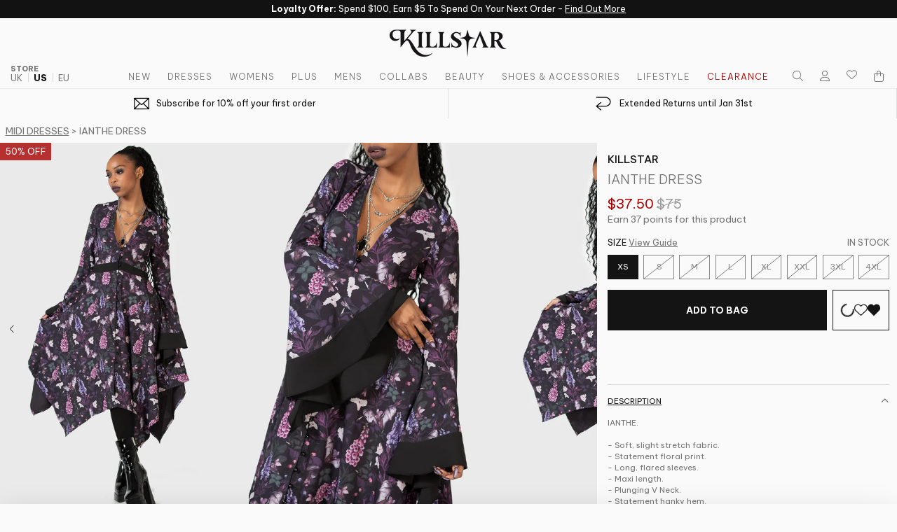

--- FILE ---
content_type: text/html; charset=utf-8
request_url: https://us.killstar.com/collections/midi-dresses/products/ianthe-dress?no_rule=true
body_size: 92878
content:
<!DOCTYPE html>
<html class="no-js" lang="en">
  <head>
    <meta charset="utf-8">
    <meta http-equiv="X-UA-Compatible" content="IE=edge">
    <meta name="viewport" content="width=device-width,initial-scale=1,viewport-fit=cover">
    <meta name="theme-color" content="">
    <link rel="canonical" href="https://us.killstar.com/products/ianthe-dress">

    <link href="//us.killstar.com/cdn/shop/t/1241/assets/theme.webpack.min.js?v=98541988119398347941768918828" as="script" rel="preload">
    <link href="//us.killstar.com/cdn/shop/t/1241/assets/global.js?v=44837007127575421511768918828" as="script" rel="preload">
<script>
      window.Shopify = window.Shopify || {};
      window.MP = window.MP || {};
    </script>

<script>
  window.MP.PreInitCallbacks = [];
  window.MP.PostInitCallbacks = [];
  window.MP.hasLoaded = false;
</script>

<script>
  (function () {
    let performanceEntry = performance.getEntriesByType("navigation")[0];
    

    if(performanceEntry.type == "back_forward"){
      window.MP.PostInitCallbacks.push(() => {
        window.disableNextMinicartOpen = true;
        window.MP.Extensions.Cart.renderCarts();
      });
    }
    
    
  })();
</script>
  
<link rel="alternate" href="https://www.killstar.com/collections/midi-dresses/products/ianthe-dress" hreflang="en-GB" />
    <link rel="alternate" href="https://us.killstar.com/collections/midi-dresses/products/ianthe-dress" hreflang="en-US" />
    <link rel="alternate" href="https://eu.killstar.com/collections/midi-dresses/products/ianthe-dress" hreflang="en" /><link rel="preconnect" href="https://cdn.shopify.com" crossorigin>
    <link rel="preconnect" href="https://store-ent.swymrelay.com">
    <link rel="preconnect" href="https://h.online-metrix.net">
    <link rel="preconnect" href="https://imgs.signifyd.com">
    <link rel="preconnect" href="https://fonts.gstatic.com" crossorigin><link rel="icon" type="image/png" href="//us.killstar.com/cdn/shop/files/K-LOGO-FAVICON.png?crop=center&height=32&v=1761049519&width=32">
    <title>
      
        Ianthe Dress | Killstar
      
    </title><meta name="description" content="IANTHE.- Soft, slight stretch fabric.- Statement floral print.- Long, flared sleeves.- Maxi length.- Plunging V Neck.- Statement hanky hem.- Button up front.- Fitted.With KILLSTAR branding, Fabric 1: 96% Polyester 4% Elastane Fabric 2: 96% Polyester 4% Elastane.Machine wash cold (30°c) / Do not bleach / Do not tumble d">

<meta property="og:site_name" content="KILLSTAR - US Store">
<meta property="og:url" content="https://us.killstar.com/products/ianthe-dress">
<meta property="og:title" content="Ianthe Dress">
<meta property="og:type" content="product">
<meta property="og:description" content="IANTHE.- Soft, slight stretch fabric.- Statement floral print.- Long, flared sleeves.- Maxi length.- Plunging V Neck.- Statement hanky hem.- Button up front.- Fitted.With KILLSTAR branding, Fabric 1: 96% Polyester 4% Elastane Fabric 2: 96% Polyester 4% Elastane.Machine wash cold (30°c) / Do not bleach / Do not tumble d"><meta property="og:image" content="http://us.killstar.com/cdn/shop/files/IANTHE-DRESS-W-B_1333x2000.jpg?v=1711964197">
  <meta property="og:image:secure_url" content="https://us.killstar.com/cdn/shop/files/IANTHE-DRESS-W-B_1333x2000.jpg?v=1711964197">
  <meta property="og:image:width" content="1333">
  <meta property="og:image:height" content="2000"><meta property="og:price:amount" content="37.50">
  <meta property="og:price:currency" content="USD"><meta name="twitter:site" content="@https://x.com/killstar"><meta name="twitter:card" content="summary_large_image">
<meta name="twitter:title" content="Ianthe Dress">
<meta name="twitter:description" content="IANTHE.- Soft, slight stretch fabric.- Statement floral print.- Long, flared sleeves.- Maxi length.- Plunging V Neck.- Statement hanky hem.- Button up front.- Fitted.With KILLSTAR branding, Fabric 1: 96% Polyester 4% Elastane Fabric 2: 96% Polyester 4% Elastane.Machine wash cold (30°c) / Do not bleach / Do not tumble d">
<meta name="twitter:creator" content="@killstar"><script>window.performance && window.performance.mark && window.performance.mark('shopify.content_for_header.start');</script><meta name="facebook-domain-verification" content="s14h3t88d7j5c1rwtn1skm64dxzsgj">
<meta id="shopify-digital-wallet" name="shopify-digital-wallet" content="/10146323/digital_wallets/dialog">
<meta name="shopify-checkout-api-token" content="bf213b3dd09776f15a1f89265ef60533">
<meta id="in-context-paypal-metadata" data-shop-id="10146323" data-venmo-supported="false" data-environment="production" data-locale="en_US" data-paypal-v4="true" data-currency="USD">
<link rel="alternate" type="application/json+oembed" href="https://us.killstar.com/products/ianthe-dress.oembed">
<script async="async" src="/checkouts/internal/preloads.js?locale=en-US"></script>
<link rel="preconnect" href="https://shop.app" crossorigin="anonymous">
<script async="async" src="https://shop.app/checkouts/internal/preloads.js?locale=en-US&shop_id=10146323" crossorigin="anonymous"></script>
<script id="apple-pay-shop-capabilities" type="application/json">{"shopId":10146323,"countryCode":"US","currencyCode":"USD","merchantCapabilities":["supports3DS"],"merchantId":"gid:\/\/shopify\/Shop\/10146323","merchantName":"KILLSTAR - US Store","requiredBillingContactFields":["postalAddress","email","phone"],"requiredShippingContactFields":["postalAddress","email","phone"],"shippingType":"shipping","supportedNetworks":["visa","masterCard","amex","discover","elo","jcb"],"total":{"type":"pending","label":"KILLSTAR - US Store","amount":"1.00"},"shopifyPaymentsEnabled":true,"supportsSubscriptions":true}</script>
<script id="shopify-features" type="application/json">{"accessToken":"bf213b3dd09776f15a1f89265ef60533","betas":["rich-media-storefront-analytics"],"domain":"us.killstar.com","predictiveSearch":true,"shopId":10146323,"locale":"en"}</script>
<script>var Shopify = Shopify || {};
Shopify.shop = "killstar-us.myshopify.com";
Shopify.locale = "en";
Shopify.currency = {"active":"USD","rate":"1.0"};
Shopify.country = "US";
Shopify.theme = {"name":"[LIVE] 20\/01\/26 - BTE \u0026 EU SHIPPING","id":137743106110,"schema_name":"Stencil (Killstar)","schema_version":"1.3","theme_store_id":null,"role":"main"};
Shopify.theme.handle = "null";
Shopify.theme.style = {"id":null,"handle":null};
Shopify.cdnHost = "us.killstar.com/cdn";
Shopify.routes = Shopify.routes || {};
Shopify.routes.root = "/";</script>
<script type="module">!function(o){(o.Shopify=o.Shopify||{}).modules=!0}(window);</script>
<script>!function(o){function n(){var o=[];function n(){o.push(Array.prototype.slice.apply(arguments))}return n.q=o,n}var t=o.Shopify=o.Shopify||{};t.loadFeatures=n(),t.autoloadFeatures=n()}(window);</script>
<script>
  window.ShopifyPay = window.ShopifyPay || {};
  window.ShopifyPay.apiHost = "shop.app\/pay";
  window.ShopifyPay.redirectState = null;
</script>
<script id="shop-js-analytics" type="application/json">{"pageType":"product"}</script>
<script defer="defer" async type="module" src="//us.killstar.com/cdn/shopifycloud/shop-js/modules/v2/client.init-shop-cart-sync_BT-GjEfc.en.esm.js"></script>
<script defer="defer" async type="module" src="//us.killstar.com/cdn/shopifycloud/shop-js/modules/v2/chunk.common_D58fp_Oc.esm.js"></script>
<script defer="defer" async type="module" src="//us.killstar.com/cdn/shopifycloud/shop-js/modules/v2/chunk.modal_xMitdFEc.esm.js"></script>
<script type="module">
  await import("//us.killstar.com/cdn/shopifycloud/shop-js/modules/v2/client.init-shop-cart-sync_BT-GjEfc.en.esm.js");
await import("//us.killstar.com/cdn/shopifycloud/shop-js/modules/v2/chunk.common_D58fp_Oc.esm.js");
await import("//us.killstar.com/cdn/shopifycloud/shop-js/modules/v2/chunk.modal_xMitdFEc.esm.js");

  window.Shopify.SignInWithShop?.initShopCartSync?.({"fedCMEnabled":true,"windoidEnabled":true});

</script>
<script>
  window.Shopify = window.Shopify || {};
  if (!window.Shopify.featureAssets) window.Shopify.featureAssets = {};
  window.Shopify.featureAssets['shop-js'] = {"shop-cart-sync":["modules/v2/client.shop-cart-sync_DZOKe7Ll.en.esm.js","modules/v2/chunk.common_D58fp_Oc.esm.js","modules/v2/chunk.modal_xMitdFEc.esm.js"],"init-fed-cm":["modules/v2/client.init-fed-cm_B6oLuCjv.en.esm.js","modules/v2/chunk.common_D58fp_Oc.esm.js","modules/v2/chunk.modal_xMitdFEc.esm.js"],"shop-cash-offers":["modules/v2/client.shop-cash-offers_D2sdYoxE.en.esm.js","modules/v2/chunk.common_D58fp_Oc.esm.js","modules/v2/chunk.modal_xMitdFEc.esm.js"],"shop-login-button":["modules/v2/client.shop-login-button_QeVjl5Y3.en.esm.js","modules/v2/chunk.common_D58fp_Oc.esm.js","modules/v2/chunk.modal_xMitdFEc.esm.js"],"pay-button":["modules/v2/client.pay-button_DXTOsIq6.en.esm.js","modules/v2/chunk.common_D58fp_Oc.esm.js","modules/v2/chunk.modal_xMitdFEc.esm.js"],"shop-button":["modules/v2/client.shop-button_DQZHx9pm.en.esm.js","modules/v2/chunk.common_D58fp_Oc.esm.js","modules/v2/chunk.modal_xMitdFEc.esm.js"],"avatar":["modules/v2/client.avatar_BTnouDA3.en.esm.js"],"init-windoid":["modules/v2/client.init-windoid_CR1B-cfM.en.esm.js","modules/v2/chunk.common_D58fp_Oc.esm.js","modules/v2/chunk.modal_xMitdFEc.esm.js"],"init-shop-for-new-customer-accounts":["modules/v2/client.init-shop-for-new-customer-accounts_C_vY_xzh.en.esm.js","modules/v2/client.shop-login-button_QeVjl5Y3.en.esm.js","modules/v2/chunk.common_D58fp_Oc.esm.js","modules/v2/chunk.modal_xMitdFEc.esm.js"],"init-shop-email-lookup-coordinator":["modules/v2/client.init-shop-email-lookup-coordinator_BI7n9ZSv.en.esm.js","modules/v2/chunk.common_D58fp_Oc.esm.js","modules/v2/chunk.modal_xMitdFEc.esm.js"],"init-shop-cart-sync":["modules/v2/client.init-shop-cart-sync_BT-GjEfc.en.esm.js","modules/v2/chunk.common_D58fp_Oc.esm.js","modules/v2/chunk.modal_xMitdFEc.esm.js"],"shop-toast-manager":["modules/v2/client.shop-toast-manager_DiYdP3xc.en.esm.js","modules/v2/chunk.common_D58fp_Oc.esm.js","modules/v2/chunk.modal_xMitdFEc.esm.js"],"init-customer-accounts":["modules/v2/client.init-customer-accounts_D9ZNqS-Q.en.esm.js","modules/v2/client.shop-login-button_QeVjl5Y3.en.esm.js","modules/v2/chunk.common_D58fp_Oc.esm.js","modules/v2/chunk.modal_xMitdFEc.esm.js"],"init-customer-accounts-sign-up":["modules/v2/client.init-customer-accounts-sign-up_iGw4briv.en.esm.js","modules/v2/client.shop-login-button_QeVjl5Y3.en.esm.js","modules/v2/chunk.common_D58fp_Oc.esm.js","modules/v2/chunk.modal_xMitdFEc.esm.js"],"shop-follow-button":["modules/v2/client.shop-follow-button_CqMgW2wH.en.esm.js","modules/v2/chunk.common_D58fp_Oc.esm.js","modules/v2/chunk.modal_xMitdFEc.esm.js"],"checkout-modal":["modules/v2/client.checkout-modal_xHeaAweL.en.esm.js","modules/v2/chunk.common_D58fp_Oc.esm.js","modules/v2/chunk.modal_xMitdFEc.esm.js"],"shop-login":["modules/v2/client.shop-login_D91U-Q7h.en.esm.js","modules/v2/chunk.common_D58fp_Oc.esm.js","modules/v2/chunk.modal_xMitdFEc.esm.js"],"lead-capture":["modules/v2/client.lead-capture_BJmE1dJe.en.esm.js","modules/v2/chunk.common_D58fp_Oc.esm.js","modules/v2/chunk.modal_xMitdFEc.esm.js"],"payment-terms":["modules/v2/client.payment-terms_Ci9AEqFq.en.esm.js","modules/v2/chunk.common_D58fp_Oc.esm.js","modules/v2/chunk.modal_xMitdFEc.esm.js"]};
</script>
<script>(function() {
  var isLoaded = false;
  function asyncLoad() {
    if (isLoaded) return;
    isLoaded = true;
    var urls = ["https:\/\/cdn-scripts.signifyd.com\/shopify\/script-tag.js?shop=killstar-us.myshopify.com","\/\/swymv3premium-01.azureedge.net\/code\/swym_fb_pixel.js?shop=killstar-us.myshopify.com","https:\/\/cdn.attn.tv\/killstar-ca\/dtag.js?shop=killstar-us.myshopify.com","https:\/\/ecommplugins-scripts.trustpilot.com\/v2.1\/js\/header.min.js?settings=eyJrZXkiOiJPTTFNVEluSEpJQjd0VnkwIiwicyI6InNrdSJ9\u0026shop=killstar-us.myshopify.com","https:\/\/ecommplugins-trustboxsettings.trustpilot.com\/killstar-us.myshopify.com.js?settings=1660182694242\u0026shop=killstar-us.myshopify.com","https:\/\/cdn-loyalty.yotpo.com\/loader\/J7uXXCVh_yS868PfKCU4xw.js?shop=killstar-us.myshopify.com","https:\/\/cdn.tapcart.com\/webbridge-sdk\/webbridge.umd.js?shop=killstar-us.myshopify.com","https:\/\/static.klaviyo.com\/onsite\/js\/klaviyo.js?company_id=VWYYzC\u0026shop=killstar-us.myshopify.com","https:\/\/cdn.attn.tv\/killstar\/dtag.js?shop=killstar-us.myshopify.com","https:\/\/static.returngo.ai\/master.returngo.ai\/returngo.min.js?shop=killstar-us.myshopify.com","https:\/\/d38xvr37kwwhcm.cloudfront.net\/js\/grin-sdk.js?shop=killstar-us.myshopify.com","https:\/\/shopify-widget.route.com\/shopify.widget.js?shop=killstar-us.myshopify.com","https:\/\/sdk.postscript.io\/sdk-script-loader.bundle.js?shopId=535942\u0026shop=killstar-us.myshopify.com","https:\/\/searchanise-ef84.kxcdn.com\/widgets\/shopify\/init.js?a=7i4q1n2d6u\u0026shop=killstar-us.myshopify.com","\/\/backinstock.useamp.com\/widget\/4813_1767153320.js?category=bis\u0026v=6\u0026shop=killstar-us.myshopify.com"];
    for (var i = 0; i < urls.length; i++) {
      var s = document.createElement('script');
      s.type = 'text/javascript';
      s.async = true;
      s.src = urls[i];
      var x = document.getElementsByTagName('script')[0];
      x.parentNode.insertBefore(s, x);
    }
  };
  if(window.attachEvent) {
    window.attachEvent('onload', asyncLoad);
  } else {
    window.addEventListener('load', asyncLoad, false);
  }
})();</script>
<script id="__st">var __st={"a":10146323,"offset":-28800,"reqid":"4bd2de75-0d0a-4a67-a792-2abd44bb49f9-1769069048","pageurl":"us.killstar.com\/collections\/midi-dresses\/products\/ianthe-dress?no_rule=true","u":"5a97e2df7572","p":"product","rtyp":"product","rid":7292066299966};</script>
<script>window.ShopifyPaypalV4VisibilityTracking = true;</script>
<script id="captcha-bootstrap">!function(){'use strict';const t='contact',e='account',n='new_comment',o=[[t,t],['blogs',n],['comments',n],[t,'customer']],c=[[e,'customer_login'],[e,'guest_login'],[e,'recover_customer_password'],[e,'create_customer']],r=t=>t.map((([t,e])=>`form[action*='/${t}']:not([data-nocaptcha='true']) input[name='form_type'][value='${e}']`)).join(','),a=t=>()=>t?[...document.querySelectorAll(t)].map((t=>t.form)):[];function s(){const t=[...o],e=r(t);return a(e)}const i='password',u='form_key',d=['recaptcha-v3-token','g-recaptcha-response','h-captcha-response',i],f=()=>{try{return window.sessionStorage}catch{return}},m='__shopify_v',_=t=>t.elements[u];function p(t,e,n=!1){try{const o=window.sessionStorage,c=JSON.parse(o.getItem(e)),{data:r}=function(t){const{data:e,action:n}=t;return t[m]||n?{data:e,action:n}:{data:t,action:n}}(c);for(const[e,n]of Object.entries(r))t.elements[e]&&(t.elements[e].value=n);n&&o.removeItem(e)}catch(o){console.error('form repopulation failed',{error:o})}}const l='form_type',E='cptcha';function T(t){t.dataset[E]=!0}const w=window,h=w.document,L='Shopify',v='ce_forms',y='captcha';let A=!1;((t,e)=>{const n=(g='f06e6c50-85a8-45c8-87d0-21a2b65856fe',I='https://cdn.shopify.com/shopifycloud/storefront-forms-hcaptcha/ce_storefront_forms_captcha_hcaptcha.v1.5.2.iife.js',D={infoText:'Protected by hCaptcha',privacyText:'Privacy',termsText:'Terms'},(t,e,n)=>{const o=w[L][v],c=o.bindForm;if(c)return c(t,g,e,D).then(n);var r;o.q.push([[t,g,e,D],n]),r=I,A||(h.body.append(Object.assign(h.createElement('script'),{id:'captcha-provider',async:!0,src:r})),A=!0)});var g,I,D;w[L]=w[L]||{},w[L][v]=w[L][v]||{},w[L][v].q=[],w[L][y]=w[L][y]||{},w[L][y].protect=function(t,e){n(t,void 0,e),T(t)},Object.freeze(w[L][y]),function(t,e,n,w,h,L){const[v,y,A,g]=function(t,e,n){const i=e?o:[],u=t?c:[],d=[...i,...u],f=r(d),m=r(i),_=r(d.filter((([t,e])=>n.includes(e))));return[a(f),a(m),a(_),s()]}(w,h,L),I=t=>{const e=t.target;return e instanceof HTMLFormElement?e:e&&e.form},D=t=>v().includes(t);t.addEventListener('submit',(t=>{const e=I(t);if(!e)return;const n=D(e)&&!e.dataset.hcaptchaBound&&!e.dataset.recaptchaBound,o=_(e),c=g().includes(e)&&(!o||!o.value);(n||c)&&t.preventDefault(),c&&!n&&(function(t){try{if(!f())return;!function(t){const e=f();if(!e)return;const n=_(t);if(!n)return;const o=n.value;o&&e.removeItem(o)}(t);const e=Array.from(Array(32),(()=>Math.random().toString(36)[2])).join('');!function(t,e){_(t)||t.append(Object.assign(document.createElement('input'),{type:'hidden',name:u})),t.elements[u].value=e}(t,e),function(t,e){const n=f();if(!n)return;const o=[...t.querySelectorAll(`input[type='${i}']`)].map((({name:t})=>t)),c=[...d,...o],r={};for(const[a,s]of new FormData(t).entries())c.includes(a)||(r[a]=s);n.setItem(e,JSON.stringify({[m]:1,action:t.action,data:r}))}(t,e)}catch(e){console.error('failed to persist form',e)}}(e),e.submit())}));const S=(t,e)=>{t&&!t.dataset[E]&&(n(t,e.some((e=>e===t))),T(t))};for(const o of['focusin','change'])t.addEventListener(o,(t=>{const e=I(t);D(e)&&S(e,y())}));const B=e.get('form_key'),M=e.get(l),P=B&&M;t.addEventListener('DOMContentLoaded',(()=>{const t=y();if(P)for(const e of t)e.elements[l].value===M&&p(e,B);[...new Set([...A(),...v().filter((t=>'true'===t.dataset.shopifyCaptcha))])].forEach((e=>S(e,t)))}))}(h,new URLSearchParams(w.location.search),n,t,e,['guest_login'])})(!0,!0)}();</script>
<script integrity="sha256-4kQ18oKyAcykRKYeNunJcIwy7WH5gtpwJnB7kiuLZ1E=" data-source-attribution="shopify.loadfeatures" defer="defer" src="//us.killstar.com/cdn/shopifycloud/storefront/assets/storefront/load_feature-a0a9edcb.js" crossorigin="anonymous"></script>
<script crossorigin="anonymous" defer="defer" src="//us.killstar.com/cdn/shopifycloud/storefront/assets/shopify_pay/storefront-65b4c6d7.js?v=20250812"></script>
<script data-source-attribution="shopify.dynamic_checkout.dynamic.init">var Shopify=Shopify||{};Shopify.PaymentButton=Shopify.PaymentButton||{isStorefrontPortableWallets:!0,init:function(){window.Shopify.PaymentButton.init=function(){};var t=document.createElement("script");t.src="https://us.killstar.com/cdn/shopifycloud/portable-wallets/latest/portable-wallets.en.js",t.type="module",document.head.appendChild(t)}};
</script>
<script data-source-attribution="shopify.dynamic_checkout.buyer_consent">
  function portableWalletsHideBuyerConsent(e){var t=document.getElementById("shopify-buyer-consent"),n=document.getElementById("shopify-subscription-policy-button");t&&n&&(t.classList.add("hidden"),t.setAttribute("aria-hidden","true"),n.removeEventListener("click",e))}function portableWalletsShowBuyerConsent(e){var t=document.getElementById("shopify-buyer-consent"),n=document.getElementById("shopify-subscription-policy-button");t&&n&&(t.classList.remove("hidden"),t.removeAttribute("aria-hidden"),n.addEventListener("click",e))}window.Shopify?.PaymentButton&&(window.Shopify.PaymentButton.hideBuyerConsent=portableWalletsHideBuyerConsent,window.Shopify.PaymentButton.showBuyerConsent=portableWalletsShowBuyerConsent);
</script>
<script data-source-attribution="shopify.dynamic_checkout.cart.bootstrap">document.addEventListener("DOMContentLoaded",(function(){function t(){return document.querySelector("shopify-accelerated-checkout-cart, shopify-accelerated-checkout")}if(t())Shopify.PaymentButton.init();else{new MutationObserver((function(e,n){t()&&(Shopify.PaymentButton.init(),n.disconnect())})).observe(document.body,{childList:!0,subtree:!0})}}));
</script>
<script id='scb4127' type='text/javascript' async='' src='https://us.killstar.com/cdn/shopifycloud/privacy-banner/storefront-banner.js'></script><link id="shopify-accelerated-checkout-styles" rel="stylesheet" media="screen" href="https://us.killstar.com/cdn/shopifycloud/portable-wallets/latest/accelerated-checkout-backwards-compat.css" crossorigin="anonymous">
<style id="shopify-accelerated-checkout-cart">
        #shopify-buyer-consent {
  margin-top: 1em;
  display: inline-block;
  width: 100%;
}

#shopify-buyer-consent.hidden {
  display: none;
}

#shopify-subscription-policy-button {
  background: none;
  border: none;
  padding: 0;
  text-decoration: underline;
  font-size: inherit;
  cursor: pointer;
}

#shopify-subscription-policy-button::before {
  box-shadow: none;
}

      </style>

<script>window.performance && window.performance.mark && window.performance.mark('shopify.content_for_header.end');</script>

    <script>
      document.documentElement.className = document.documentElement.className.replace('no-js', 'js');
      if (Shopify.designMode) {
        document.documentElement.classList.add('shopify-design-mode');
      }
    </script><link href="//us.killstar.com/cdn/shop/t/1241/assets/theme.webpack.min.css?v=107913291694416929311768918828" rel="stylesheet" type="text/css" media="all" />
<script src="//us.killstar.com/cdn/shop/t/1241/assets/theme.webpack.min.js?v=98541988119398347941768918828" defer="defer"></script>
    <script src="//us.killstar.com/cdn/shop/t/1241/assets/global.js?v=44837007127575421511768918828" defer="defer"></script><script defer src="https://kit.fontawesome.com/93bc3b47d8.js" crossorigin="anonymous"></script>
<style>
/* vietnamese */
@font-face {
  font-family: 'Be Vietnam Pro';
  font-style: italic;
  font-weight: 400;
  font-display: swap;
  src: url(https://fonts.gstatic.com/s/bevietnampro/v11/QdVNSTAyLFyeg_IDWvOJmVES_HwyNXcSYJIheh6QaA.woff2) format('woff2');
  unicode-range: U+0102-0103, U+0110-0111, U+0128-0129, U+0168-0169, U+01A0-01A1, U+01AF-01B0, U+0300-0301, U+0303-0304, U+0308-0309, U+0323, U+0329, U+1EA0-1EF9, U+20AB;
}
/* latin-ext */
@font-face {
  font-family: 'Be Vietnam Pro';
  font-style: italic;
  font-weight: 400;
  font-display: swap;
  src: url(https://fonts.gstatic.com/s/bevietnampro/v11/QdVNSTAyLFyeg_IDWvOJmVES_HwyNXYSYJIheh6QaA.woff2) format('woff2');
  unicode-range: U+0100-02BA, U+02BD-02C5, U+02C7-02CC, U+02CE-02D7, U+02DD-02FF, U+0304, U+0308, U+0329, U+1D00-1DBF, U+1E00-1E9F, U+1EF2-1EFF, U+2020, U+20A0-20AB, U+20AD-20C0, U+2113, U+2C60-2C7F, U+A720-A7FF;
}
/* latin */
@font-face {
  font-family: 'Be Vietnam Pro';
  font-style: italic;
  font-weight: 400;
  font-display: swap;
  src: url(https://fonts.gstatic.com/s/bevietnampro/v11/QdVNSTAyLFyeg_IDWvOJmVES_HwyNXgSYJIheh4.woff2) format('woff2');
  unicode-range: U+0000-00FF, U+0131, U+0152-0153, U+02BB-02BC, U+02C6, U+02DA, U+02DC, U+0304, U+0308, U+0329, U+2000-206F, U+20AC, U+2122, U+2191, U+2193, U+2212, U+2215, U+FEFF, U+FFFD;
}
/* vietnamese */
@font-face {
  font-family: 'Be Vietnam Pro';
  font-style: italic;
  font-weight: 700;
  font-display: swap;
  src: url(https://fonts.gstatic.com/s/bevietnampro/v11/QdVKSTAyLFyeg_IDWvOJmVES_HwyPcM3dbADdzSqYUR0jg.woff2) format('woff2');
  unicode-range: U+0102-0103, U+0110-0111, U+0128-0129, U+0168-0169, U+01A0-01A1, U+01AF-01B0, U+0300-0301, U+0303-0304, U+0308-0309, U+0323, U+0329, U+1EA0-1EF9, U+20AB;
}
/* latin-ext */
@font-face {
  font-family: 'Be Vietnam Pro';
  font-style: italic;
  font-weight: 700;
  font-display: swap;
  src: url(https://fonts.gstatic.com/s/bevietnampro/v11/QdVKSTAyLFyeg_IDWvOJmVES_HwyPcM3dbEDdzSqYUR0jg.woff2) format('woff2');
  unicode-range: U+0100-02BA, U+02BD-02C5, U+02C7-02CC, U+02CE-02D7, U+02DD-02FF, U+0304, U+0308, U+0329, U+1D00-1DBF, U+1E00-1E9F, U+1EF2-1EFF, U+2020, U+20A0-20AB, U+20AD-20C0, U+2113, U+2C60-2C7F, U+A720-A7FF;
}
/* latin */
@font-face {
  font-family: 'Be Vietnam Pro';
  font-style: italic;
  font-weight: 700;
  font-display: swap;
  src: url(https://fonts.gstatic.com/s/bevietnampro/v11/QdVKSTAyLFyeg_IDWvOJmVES_HwyPcM3db8DdzSqYUQ.woff2) format('woff2');
  unicode-range: U+0000-00FF, U+0131, U+0152-0153, U+02BB-02BC, U+02C6, U+02DA, U+02DC, U+0304, U+0308, U+0329, U+2000-206F, U+20AC, U+2122, U+2191, U+2193, U+2212, U+2215, U+FEFF, U+FFFD;
}
/* vietnamese */
@font-face {
  font-family: 'Be Vietnam Pro';
  font-style: normal;
  font-weight: 200;
  font-display: swap;
  src: url(https://fonts.gstatic.com/s/bevietnampro/v11/QdVMSTAyLFyeg_IDWvOJmVES_HT4JG86Rb0JcBaoUUU.woff2) format('woff2');
  unicode-range: U+0102-0103, U+0110-0111, U+0128-0129, U+0168-0169, U+01A0-01A1, U+01AF-01B0, U+0300-0301, U+0303-0304, U+0308-0309, U+0323, U+0329, U+1EA0-1EF9, U+20AB;
}
/* latin-ext */
@font-face {
  font-family: 'Be Vietnam Pro';
  font-style: normal;
  font-weight: 200;
  font-display: swap;
  src: url(https://fonts.gstatic.com/s/bevietnampro/v11/QdVMSTAyLFyeg_IDWvOJmVES_HT4JG87Rb0JcBaoUUU.woff2) format('woff2');
  unicode-range: U+0100-02BA, U+02BD-02C5, U+02C7-02CC, U+02CE-02D7, U+02DD-02FF, U+0304, U+0308, U+0329, U+1D00-1DBF, U+1E00-1E9F, U+1EF2-1EFF, U+2020, U+20A0-20AB, U+20AD-20C0, U+2113, U+2C60-2C7F, U+A720-A7FF;
}
/* latin */
@font-face {
  font-family: 'Be Vietnam Pro';
  font-style: normal;
  font-weight: 200;
  font-display: swap;
  src: url(https://fonts.gstatic.com/s/bevietnampro/v11/QdVMSTAyLFyeg_IDWvOJmVES_HT4JG81Rb0JcBao.woff2) format('woff2');
  unicode-range: U+0000-00FF, U+0131, U+0152-0153, U+02BB-02BC, U+02C6, U+02DA, U+02DC, U+0304, U+0308, U+0329, U+2000-206F, U+20AC, U+2122, U+2191, U+2193, U+2212, U+2215, U+FEFF, U+FFFD;
}
/* vietnamese */
@font-face {
  font-family: 'Be Vietnam Pro';
  font-style: normal;
  font-weight: 300;
  font-display: swap;
  src: url(https://fonts.gstatic.com/s/bevietnampro/v11/QdVMSTAyLFyeg_IDWvOJmVES_HScJ286Rb0JcBaoUUU.woff2) format('woff2');
  unicode-range: U+0102-0103, U+0110-0111, U+0128-0129, U+0168-0169, U+01A0-01A1, U+01AF-01B0, U+0300-0301, U+0303-0304, U+0308-0309, U+0323, U+0329, U+1EA0-1EF9, U+20AB;
}
/* latin-ext */
@font-face {
  font-family: 'Be Vietnam Pro';
  font-style: normal;
  font-weight: 300;
  font-display: swap;
  src: url(https://fonts.gstatic.com/s/bevietnampro/v11/QdVMSTAyLFyeg_IDWvOJmVES_HScJ287Rb0JcBaoUUU.woff2) format('woff2');
  unicode-range: U+0100-02BA, U+02BD-02C5, U+02C7-02CC, U+02CE-02D7, U+02DD-02FF, U+0304, U+0308, U+0329, U+1D00-1DBF, U+1E00-1E9F, U+1EF2-1EFF, U+2020, U+20A0-20AB, U+20AD-20C0, U+2113, U+2C60-2C7F, U+A720-A7FF;
}
/* latin */
@font-face {
  font-family: 'Be Vietnam Pro';
  font-style: normal;
  font-weight: 300;
  font-display: swap;
  src: url(https://fonts.gstatic.com/s/bevietnampro/v11/QdVMSTAyLFyeg_IDWvOJmVES_HScJ281Rb0JcBao.woff2) format('woff2');
  unicode-range: U+0000-00FF, U+0131, U+0152-0153, U+02BB-02BC, U+02C6, U+02DA, U+02DC, U+0304, U+0308, U+0329, U+2000-206F, U+20AC, U+2122, U+2191, U+2193, U+2212, U+2215, U+FEFF, U+FFFD;
}
/* vietnamese */
@font-face {
  font-family: 'Be Vietnam Pro';
  font-style: normal;
  font-weight: 400;
  font-display: swap;
  src: url(https://fonts.gstatic.com/s/bevietnampro/v11/QdVPSTAyLFyeg_IDWvOJmVES_Hw4BXoYZ7AjSh8.woff2) format('woff2');
  unicode-range: U+0102-0103, U+0110-0111, U+0128-0129, U+0168-0169, U+01A0-01A1, U+01AF-01B0, U+0300-0301, U+0303-0304, U+0308-0309, U+0323, U+0329, U+1EA0-1EF9, U+20AB;
}
/* latin-ext */
@font-face {
  font-family: 'Be Vietnam Pro';
  font-style: normal;
  font-weight: 400;
  font-display: swap;
  src: url(https://fonts.gstatic.com/s/bevietnampro/v11/QdVPSTAyLFyeg_IDWvOJmVES_Hw5BXoYZ7AjSh8.woff2) format('woff2');
  unicode-range: U+0100-02BA, U+02BD-02C5, U+02C7-02CC, U+02CE-02D7, U+02DD-02FF, U+0304, U+0308, U+0329, U+1D00-1DBF, U+1E00-1E9F, U+1EF2-1EFF, U+2020, U+20A0-20AB, U+20AD-20C0, U+2113, U+2C60-2C7F, U+A720-A7FF;
}
/* latin */
@font-face {
  font-family: 'Be Vietnam Pro';
  font-style: normal;
  font-weight: 400;
  font-display: swap;
  src: url(https://fonts.gstatic.com/s/bevietnampro/v11/QdVPSTAyLFyeg_IDWvOJmVES_Hw3BXoYZ7Aj.woff2) format('woff2');
  unicode-range: U+0000-00FF, U+0131, U+0152-0153, U+02BB-02BC, U+02C6, U+02DA, U+02DC, U+0304, U+0308, U+0329, U+2000-206F, U+20AC, U+2122, U+2191, U+2193, U+2212, U+2215, U+FEFF, U+FFFD;
}
/* vietnamese */
@font-face {
  font-family: 'Be Vietnam Pro';
  font-style: normal;
  font-weight: 500;
  font-display: swap;
  src: url(https://fonts.gstatic.com/s/bevietnampro/v11/QdVMSTAyLFyeg_IDWvOJmVES_HTEJm86Rb0JcBaoUUU.woff2) format('woff2');
  unicode-range: U+0102-0103, U+0110-0111, U+0128-0129, U+0168-0169, U+01A0-01A1, U+01AF-01B0, U+0300-0301, U+0303-0304, U+0308-0309, U+0323, U+0329, U+1EA0-1EF9, U+20AB;
}
/* latin-ext */
@font-face {
  font-family: 'Be Vietnam Pro';
  font-style: normal;
  font-weight: 500;
  font-display: swap;
  src: url(https://fonts.gstatic.com/s/bevietnampro/v11/QdVMSTAyLFyeg_IDWvOJmVES_HTEJm87Rb0JcBaoUUU.woff2) format('woff2');
  unicode-range: U+0100-02BA, U+02BD-02C5, U+02C7-02CC, U+02CE-02D7, U+02DD-02FF, U+0304, U+0308, U+0329, U+1D00-1DBF, U+1E00-1E9F, U+1EF2-1EFF, U+2020, U+20A0-20AB, U+20AD-20C0, U+2113, U+2C60-2C7F, U+A720-A7FF;
}
/* latin */
@font-face {
  font-family: 'Be Vietnam Pro';
  font-style: normal;
  font-weight: 500;
  font-display: swap;
  src: url(https://fonts.gstatic.com/s/bevietnampro/v11/QdVMSTAyLFyeg_IDWvOJmVES_HTEJm81Rb0JcBao.woff2) format('woff2');
  unicode-range: U+0000-00FF, U+0131, U+0152-0153, U+02BB-02BC, U+02C6, U+02DA, U+02DC, U+0304, U+0308, U+0329, U+2000-206F, U+20AC, U+2122, U+2191, U+2193, U+2212, U+2215, U+FEFF, U+FFFD;
}
/* vietnamese */
@font-face {
  font-family: 'Be Vietnam Pro';
  font-style: normal;
  font-weight: 600;
  font-display: swap;
  src: url(https://fonts.gstatic.com/s/bevietnampro/v11/QdVMSTAyLFyeg_IDWvOJmVES_HToIW86Rb0JcBaoUUU.woff2) format('woff2');
  unicode-range: U+0102-0103, U+0110-0111, U+0128-0129, U+0168-0169, U+01A0-01A1, U+01AF-01B0, U+0300-0301, U+0303-0304, U+0308-0309, U+0323, U+0329, U+1EA0-1EF9, U+20AB;
}
/* latin-ext */
@font-face {
  font-family: 'Be Vietnam Pro';
  font-style: normal;
  font-weight: 600;
  font-display: swap;
  src: url(https://fonts.gstatic.com/s/bevietnampro/v11/QdVMSTAyLFyeg_IDWvOJmVES_HToIW87Rb0JcBaoUUU.woff2) format('woff2');
  unicode-range: U+0100-02BA, U+02BD-02C5, U+02C7-02CC, U+02CE-02D7, U+02DD-02FF, U+0304, U+0308, U+0329, U+1D00-1DBF, U+1E00-1E9F, U+1EF2-1EFF, U+2020, U+20A0-20AB, U+20AD-20C0, U+2113, U+2C60-2C7F, U+A720-A7FF;
}
/* latin */
@font-face {
  font-family: 'Be Vietnam Pro';
  font-style: normal;
  font-weight: 600;
  font-display: swap;
  src: url(https://fonts.gstatic.com/s/bevietnampro/v11/QdVMSTAyLFyeg_IDWvOJmVES_HToIW81Rb0JcBao.woff2) format('woff2');
  unicode-range: U+0000-00FF, U+0131, U+0152-0153, U+02BB-02BC, U+02C6, U+02DA, U+02DC, U+0304, U+0308, U+0329, U+2000-206F, U+20AC, U+2122, U+2191, U+2193, U+2212, U+2215, U+FEFF, U+FFFD;
}
/* vietnamese */
@font-face {
  font-family: 'Be Vietnam Pro';
  font-style: normal;
  font-weight: 700;
  font-display: swap;
  src: url(https://fonts.gstatic.com/s/bevietnampro/v11/QdVMSTAyLFyeg_IDWvOJmVES_HSMIG86Rb0JcBaoUUU.woff2) format('woff2');
  unicode-range: U+0102-0103, U+0110-0111, U+0128-0129, U+0168-0169, U+01A0-01A1, U+01AF-01B0, U+0300-0301, U+0303-0304, U+0308-0309, U+0323, U+0329, U+1EA0-1EF9, U+20AB;
}
/* latin-ext */
@font-face {
  font-family: 'Be Vietnam Pro';
  font-style: normal;
  font-weight: 700;
  font-display: swap;
  src: url(https://fonts.gstatic.com/s/bevietnampro/v11/QdVMSTAyLFyeg_IDWvOJmVES_HSMIG87Rb0JcBaoUUU.woff2) format('woff2');
  unicode-range: U+0100-02BA, U+02BD-02C5, U+02C7-02CC, U+02CE-02D7, U+02DD-02FF, U+0304, U+0308, U+0329, U+1D00-1DBF, U+1E00-1E9F, U+1EF2-1EFF, U+2020, U+20A0-20AB, U+20AD-20C0, U+2113, U+2C60-2C7F, U+A720-A7FF;
}
/* latin */
@font-face {
  font-family: 'Be Vietnam Pro';
  font-style: normal;
  font-weight: 700;
  font-display: swap;
  src: url(https://fonts.gstatic.com/s/bevietnampro/v11/QdVMSTAyLFyeg_IDWvOJmVES_HSMIG81Rb0JcBao.woff2) format('woff2');
  unicode-range: U+0000-00FF, U+0131, U+0152-0153, U+02BB-02BC, U+02C6, U+02DA, U+02DC, U+0304, U+0308, U+0329, U+2000-206F, U+20AC, U+2122, U+2191, U+2193, U+2212, U+2215, U+FEFF, U+FFFD;
}
/* vietnamese */
@font-face {
  font-family: 'Be Vietnam Pro';
  font-style: normal;
  font-weight: 800;
  font-display: swap;
  src: url(https://fonts.gstatic.com/s/bevietnampro/v11/QdVMSTAyLFyeg_IDWvOJmVES_HSQI286Rb0JcBaoUUU.woff2) format('woff2');
  unicode-range: U+0102-0103, U+0110-0111, U+0128-0129, U+0168-0169, U+01A0-01A1, U+01AF-01B0, U+0300-0301, U+0303-0304, U+0308-0309, U+0323, U+0329, U+1EA0-1EF9, U+20AB;
}
/* latin-ext */
@font-face {
  font-family: 'Be Vietnam Pro';
  font-style: normal;
  font-weight: 800;
  font-display: swap;
  src: url(https://fonts.gstatic.com/s/bevietnampro/v11/QdVMSTAyLFyeg_IDWvOJmVES_HSQI287Rb0JcBaoUUU.woff2) format('woff2');
  unicode-range: U+0100-02BA, U+02BD-02C5, U+02C7-02CC, U+02CE-02D7, U+02DD-02FF, U+0304, U+0308, U+0329, U+1D00-1DBF, U+1E00-1E9F, U+1EF2-1EFF, U+2020, U+20A0-20AB, U+20AD-20C0, U+2113, U+2C60-2C7F, U+A720-A7FF;
}
/* latin */
@font-face {
  font-family: 'Be Vietnam Pro';
  font-style: normal;
  font-weight: 800;
  font-display: swap;
  src: url(https://fonts.gstatic.com/s/bevietnampro/v11/QdVMSTAyLFyeg_IDWvOJmVES_HSQI281Rb0JcBao.woff2) format('woff2');
  unicode-range: U+0000-00FF, U+0131, U+0152-0153, U+02BB-02BC, U+02C6, U+02DA, U+02DC, U+0304, U+0308, U+0329, U+2000-206F, U+20AC, U+2122, U+2191, U+2193, U+2212, U+2215, U+FEFF, U+FFFD;
}
</style>

<style>
/* cyrillic-ext */
@font-face {
  font-family: 'Cormorant Garamond';
  font-style: italic;
  font-weight: 300 700;
  font-display: swap;
  src: url(https://fonts.gstatic.com/s/cormorantgaramond/v21/co3ZmX5slCNuHLi8bLeY9MK7whWMhyjYrEtFmSqn7B6DxjY.woff2) format('woff2');
  unicode-range: U+0460-052F, U+1C80-1C8A, U+20B4, U+2DE0-2DFF, U+A640-A69F, U+FE2E-FE2F;
}
/* cyrillic */
@font-face {
  font-family: 'Cormorant Garamond';
  font-style: italic;
  font-weight: 300 700;
  font-display: swap;
  src: url(https://fonts.gstatic.com/s/cormorantgaramond/v21/co3ZmX5slCNuHLi8bLeY9MK7whWMhyjYrEtMmSqn7B6DxjY.woff2) format('woff2');
  unicode-range: U+0301, U+0400-045F, U+0490-0491, U+04B0-04B1, U+2116;
}
/* vietnamese */
@font-face {
  font-family: 'Cormorant Garamond';
  font-style: italic;
  font-weight: 300 700;
  font-display: swap;
  src: url(https://fonts.gstatic.com/s/cormorantgaramond/v21/co3ZmX5slCNuHLi8bLeY9MK7whWMhyjYrEtHmSqn7B6DxjY.woff2) format('woff2');
  unicode-range: U+0102-0103, U+0110-0111, U+0128-0129, U+0168-0169, U+01A0-01A1, U+01AF-01B0, U+0300-0301, U+0303-0304, U+0308-0309, U+0323, U+0329, U+1EA0-1EF9, U+20AB;
}
/* latin-ext */
@font-face {
  font-family: 'Cormorant Garamond';
  font-style: italic;
  font-weight: 300 700;
  font-display: swap;
  src: url(https://fonts.gstatic.com/s/cormorantgaramond/v21/co3ZmX5slCNuHLi8bLeY9MK7whWMhyjYrEtGmSqn7B6DxjY.woff2) format('woff2');
  unicode-range: U+0100-02BA, U+02BD-02C5, U+02C7-02CC, U+02CE-02D7, U+02DD-02FF, U+0304, U+0308, U+0329, U+1D00-1DBF, U+1E00-1E9F, U+1EF2-1EFF, U+2020, U+20A0-20AB, U+20AD-20C0, U+2113, U+2C60-2C7F, U+A720-A7FF;
}
/* latin */
@font-face {
  font-family: 'Cormorant Garamond';
  font-style: italic;
  font-weight: 300 700;
  font-display: swap;
  src: url(https://fonts.gstatic.com/s/cormorantgaramond/v21/co3ZmX5slCNuHLi8bLeY9MK7whWMhyjYrEtImSqn7B6D.woff2) format('woff2');
  unicode-range: U+0000-00FF, U+0131, U+0152-0153, U+02BB-02BC, U+02C6, U+02DA, U+02DC, U+0304, U+0308, U+0329, U+2000-206F, U+20AC, U+2122, U+2191, U+2193, U+2212, U+2215, U+FEFF, U+FFFD;
}
/* cyrillic-ext */
@font-face {
  font-family: 'Cormorant Garamond';
  font-style: normal;
  font-weight: 300 700;
  font-display: swap;
  src: url(https://fonts.gstatic.com/s/cormorantgaramond/v21/co3bmX5slCNuHLi8bLeY9MK7whWMhyjYpHtKky2F7i6C.woff2) format('woff2');
  unicode-range: U+0460-052F, U+1C80-1C8A, U+20B4, U+2DE0-2DFF, U+A640-A69F, U+FE2E-FE2F;
}
/* cyrillic */
@font-face {
  font-family: 'Cormorant Garamond';
  font-style: normal;
  font-weight: 300 700;
  font-display: swap;
  src: url(https://fonts.gstatic.com/s/cormorantgaramond/v21/co3bmX5slCNuHLi8bLeY9MK7whWMhyjYrXtKky2F7i6C.woff2) format('woff2');
  unicode-range: U+0301, U+0400-045F, U+0490-0491, U+04B0-04B1, U+2116;
}
/* vietnamese */
@font-face {
  font-family: 'Cormorant Garamond';
  font-style: normal;
  font-weight: 300 700;
  font-display: swap;
  src: url(https://fonts.gstatic.com/s/cormorantgaramond/v21/co3bmX5slCNuHLi8bLeY9MK7whWMhyjYpntKky2F7i6C.woff2) format('woff2');
  unicode-range: U+0102-0103, U+0110-0111, U+0128-0129, U+0168-0169, U+01A0-01A1, U+01AF-01B0, U+0300-0301, U+0303-0304, U+0308-0309, U+0323, U+0329, U+1EA0-1EF9, U+20AB;
}
/* latin-ext */
@font-face {
  font-family: 'Cormorant Garamond';
  font-style: normal;
  font-weight: 300 700;
  font-display: swap;
  src: url(https://fonts.gstatic.com/s/cormorantgaramond/v21/co3bmX5slCNuHLi8bLeY9MK7whWMhyjYp3tKky2F7i6C.woff2) format('woff2');
  unicode-range: U+0100-02BA, U+02BD-02C5, U+02C7-02CC, U+02CE-02D7, U+02DD-02FF, U+0304, U+0308, U+0329, U+1D00-1DBF, U+1E00-1E9F, U+1EF2-1EFF, U+2020, U+20A0-20AB, U+20AD-20C0, U+2113, U+2C60-2C7F, U+A720-A7FF;
}
/* latin */
@font-face {
  font-family: 'Cormorant Garamond';
  font-style: normal;
  font-weight: 300 700;
  font-display: swap;
  src: url(https://fonts.gstatic.com/s/cormorantgaramond/v21/co3bmX5slCNuHLi8bLeY9MK7whWMhyjYqXtKky2F7g.woff2) format('woff2');
  unicode-range: U+0000-00FF, U+0131, U+0152-0153, U+02BB-02BC, U+02C6, U+02DA, U+02DC, U+0304, U+0308, U+0329, U+2000-206F, U+20AC, U+2122, U+2191, U+2193, U+2212, U+2215, U+FEFF, U+FFFD;
}
</style>



<style>
@font-face {
  font-family: 'Ethereal Demo';
  src: url("//us.killstar.com/cdn/shop/t/1241/assets/EtherealDemo-ExtraBold.woff2?v=160455800452691099781768918828") format('woff2'),
      url("//us.killstar.com/cdn/shop/t/1241/assets/EtherealDemo-ExtraBold.woff?v=126690118168163027641768918828") format('woff');
  font-weight: bold;
  font-style: normal;
  font-display: swap;
}

@font-face {
  font-family: 'Ethereal Demo';
  src: url("//us.killstar.com/cdn/shop/t/1241/assets/EtherealDemo-Bold.woff2?v=157951565986720032751768918828") format('woff2'),
      url("//us.killstar.com/cdn/shop/t/1241/assets/EtherealDemo-Bold.woff?v=45682063089556602731768918828") format('woff');
  font-weight: bold;
  font-style: normal;
  font-display: swap;
} 
@font-face {
  font-family: 'Ethereal Demo';
  src: url("//us.killstar.com/cdn/shop/t/1241/assets/EtherealDemo-Medium.woff2?v=174748410814074749611768918828") format('woff2'),
      url("//us.killstar.com/cdn/shop/t/1241/assets/EtherealDemo-Medium.woff?v=107002936733863097841768918828") format('woff');
  font-weight: 500;
  font-style: normal;
  font-display: swap;
}
@font-face {
  font-family: 'Ethereal Demo';
  src: url("//us.killstar.com/cdn/shop/t/1241/assets/EtherealDemo-Thin.woff2?v=43377281439763648171768918828") format('woff2'),
      url("//us.killstar.com/cdn/shop/t/1241/assets/EtherealDemo-Thin.woff?v=78186053403348766421768918828") format('woff');
  font-weight: 100;
  font-style: normal;
  font-display: swap;
}
@font-face {
  font-family: 'Ethereal Demo';
  src: url("//us.killstar.com/cdn/shop/t/1241/assets/EtherealDemo-ExtraLight.woff2?v=59613827191389931311768918828") format('woff2'),
      url("//us.killstar.com/cdn/shop/t/1241/assets/EtherealDemo-ExtraLight.woff?v=89316735340363901261768918828") format('woff');
  font-weight: 200;
  font-style: normal;
  font-display: swap;
}
@font-face {
  font-family: 'Ethereal Demo';
  src: url("//us.killstar.com/cdn/shop/t/1241/assets/EtherealDemo-Black.woff2?v=17412548366764627571768918828") format('woff2'),
      url("//us.killstar.com/cdn/shop/t/1241/assets/EtherealDemo-Black.woff?v=132137783583568500271768918828") format('woff');
  font-weight: 900;
  font-style: normal;
  font-display: swap;
}
@font-face {
  font-family: 'Ethereal Demo';
  src: url("//us.killstar.com/cdn/shop/t/1241/assets/EtherealDemo-Light.woff2?v=126454358820580903651768918828") format('woff2'),
      url("//us.killstar.com/cdn/shop/t/1241/assets/EtherealDemo-Light.woff?v=65863656544801688461768918828") format('woff');
  font-weight: 300;
  font-style: normal;
  font-display: swap;
}
@font-face {
  font-family: 'Ethereal Demo';
  src: url("//us.killstar.com/cdn/shop/t/1241/assets/EtherealDemo-SemiBold.woff2?v=158752642398703756411768918828") format('woff2'),
      url("//us.killstar.com/cdn/shop/t/1241/assets/EtherealDemo-SemiBold.woff?v=59231540486682112041768918828") format('woff');
  font-weight: 600;
  font-style: normal;
  font-display: swap;
}
@font-face {
  font-family: 'Ethereal Demo';
  src: url("//us.killstar.com/cdn/shop/t/1241/assets/EtherealDemo-Regular.woff2?v=140796578073980186541768918828") format('woff2'),
      url("//us.killstar.com/cdn/shop/t/1241/assets/EtherealDemo-Regular.woff?v=60726596997801913781768918828") format('woff');
  font-weight: normal;
  font-style: normal;
  font-display: swap;
}
</style>


<script defer="defer" src="//searchserverapi.com/widgets/shopify/init.js?a=7i4q1n2d6u"></script><meta name="facebook-domain-verification" content="842pdr2darfza2qli1g4440hyc1sbv" />
    <meta name="tapcart-banner:appIcon" content="//us.killstar.com/cdn/shop/files/K_LOGO_100x.jpg?v=1677665725">


<script type="application/json" id="oke-reviews-settings">{"subscriberId":"0438c968-3211-43e6-91c9-b726c3a4b159","analyticsSettings":{"isWidgetOnScreenTrackingEnabled":true,"provider":"ua"},"locale":"en","localeAndVariant":{"code":"en"},"matchCustomerLocale":false,"widgetSettings":{"global":{"dateSettings":{"format":{"type":"relative"}},"hideOkendoBranding":true,"recorderPlusEnabled":true,"stars":{"backgroundColor":"#E5E5E5","foregroundColor":"#000000","interspace":2,"showBorder":false}},"homepageCarousel":{"autoPlay":false,"defaultSort":"rating desc","scrollBehaviour":"slide","slidesPerPage":{"large":3,"medium":2},"style":{"arrows":{"color":"#676986","size":{"value":24,"unit":"px"},"enabled":true},"avatar":{"backgroundColor":"#000000","placeholderTextColor":"#FFFFFF","size":{"value":48,"unit":"px"},"enabled":true},"border":{"color":"#E5E5EB","width":{"value":1,"unit":"px"}},"highlightColor":"#000000","layout":{"name":"default","reviewDetailsPosition":"below","showAttributeBars":false,"showProductDetails":"only-when-grouped","showProductName":false},"media":{"size":{"value":80,"unit":"px"},"imageGap":{"value":4,"unit":"px"},"enabled":true},"productImageSize":{"value":48,"unit":"px"},"showDates":true,"spaceAbove":{"value":20,"unit":"px"},"spaceBelow":{"value":20,"unit":"px"},"stars":{"height":{"value":18,"unit":"px"},"globalOverrideSettings":{"showBorder":false,"backgroundColor":"#E5E5E5","foregroundColor":"#000000"}},"text":{"primaryColor":"#2C3E50","fontSizeRegular":{"value":14,"unit":"px"},"fontSizeSmall":{"value":12,"unit":"px"},"secondaryColor":"#676986"}},"totalSlides":12,"truncation":{"bodyMaxLines":4,"truncateAll":false,"enabled":true}},"mediaCarousel":{"minimumImages":1,"linkText":"Read More","stars":{"backgroundColor":"#E5E5E5","foregroundColor":"#FFCF2A","height":{"value":12,"unit":"px"}},"autoPlay":false,"slideSize":"medium","arrowPosition":"outside"},"mediaGrid":{"showMoreArrow":{"arrowColor":"#676986","enabled":true,"backgroundColor":"#f4f4f6"},"infiniteScroll":false,"gridStyleDesktop":{"layout":"default-desktop"},"gridStyleMobile":{"layout":"default-mobile"},"linkText":"Read More","stars":{"backgroundColor":"#E5E5E5","foregroundColor":"#FFCF2A","height":{"value":12,"unit":"px"}},"gapSize":{"value":10,"unit":"px"}},"questions":{"initialPageSize":6,"loadMorePageSize":6},"reviewsBadge":{"layout":"large","colorScheme":"dark"},"reviewsTab":{"enabled":false},"reviewsWidget":{"tabs":{"reviews":true,"questions":false},"header":{"columnDistribution":"space-between","verticalAlignment":"top","blocks":[{"columnWidth":"one-third","modules":[{"name":"rating-average","layout":"one-line"},{"name":"rating-breakdown","backgroundColor":"#F4F4F6","shadingColor":"#000000","stretchMode":"contain"}],"textAlignment":"left"},{"columnWidth":"one-third","modules":[{"name":"recommended"},{"name":"attributes","layout":"stacked","stretchMode":"stretch"}],"textAlignment":"left"},{"columnWidth":"one-third","modules":[{"name":"media-grid","imageGap":{"value":4,"unit":"px"},"scaleToFill":true,"rows":3,"columns":5}],"textAlignment":"left"}]},"style":{"showDates":true,"border":{"color":"#E4E4E5","width":{"value":1,"unit":"px"}},"bodyFont":{"hasCustomFontSettings":false},"headingFont":{"hasCustomFontSettings":false},"filters":{"backgroundColorActive":"#000000","backgroundColor":"#FFFFFF","borderColor":"#DBDDE4","borderRadius":{"value":100,"unit":"px"},"borderColorActive":"#000000","textColorActive":"#FFFFFF","textColor":"#2C3E50","searchHighlightColor":"#B2F9E9"},"avatar":{"backgroundColor":"#000000","placeholderTextColor":"#FFFFFF","size":{"value":80,"unit":"px"},"enabled":true},"stars":{"height":{"value":15,"unit":"px"},"globalOverrideSettings":{"backgroundColor":"#E5E5E5","foregroundColor":"#000000","interspace":2,"showBorder":false}},"shadingColor":"#F7F7F8","productImageSize":{"value":48,"unit":"px"},"button":{"backgroundColorActive":"#FBFAFB","borderColorHover":"#000000","backgroundColor":"#FBFAFB","borderColor":"#000000","backgroundColorHover":"#FBFAFB","textColorHover":"#000000","borderRadius":{"value":0,"unit":"px"},"borderWidth":{"value":1,"unit":"px"},"borderColorActive":"#000000","textColorActive":"#000000","textColor":"#000000","font":{"hasCustomFontSettings":false}},"highlightColor":"#000000","spaceAbove":{"value":20,"unit":"px"},"text":{"primaryColor":"#666666","fontSizeRegular":{"value":14,"unit":"px"},"fontSizeLarge":{"value":20,"unit":"px"},"fontSizeSmall":{"value":14,"unit":"px"},"secondaryColor":"#666666"},"spaceBelow":{"value":20,"unit":"px"},"attributeBar":{"style":"classic","borderColor":"#9A9DB1","backgroundColor":"#D3D4DD","shadingColor":"#9A9DB1","markerColor":"#000000"}},"showWhenEmpty":false,"reviews":{"list":{"layout":{"collapseReviewerDetails":false,"columnAmount":4,"name":"default","showAttributeBars":true,"borderStyle":"full","showProductVariantName":false,"showProductDetails":"only-when-grouped"},"initialPageSize":5,"media":{"layout":"hidden"},"truncation":{"bodyMaxLines":4,"truncateAll":false,"enabled":true},"loadMorePageSize":5},"controls":{"filterMode":"closed","defaultSort":"date desc","writeReviewButtonEnabled":true,"freeTextSearchEnabled":true}}},"starRatings":{"showWhenEmpty":false,"style":{"text":{"content":"review-count","style":"number-and-text","brackets":false},"spaceAbove":{"value":0,"unit":"px"},"globalOverrideSettings":{"showBorder":false,"backgroundColor":"#E5E5E5","foregroundColor":"#000000"},"spaceBelow":{"value":0,"unit":"px"},"height":{"value":15,"unit":"px"}},"clickBehavior":"scroll-to-widget"}},"features":{"recorderPlusEnabled":true,"recorderQandaPlusEnabled":true,"attributeFiltersEnabled":true}}</script>
            <style id="oke-css-vars">:root{--oke-widget-spaceAbove:20px;--oke-widget-spaceBelow:20px;--oke-starRating-spaceAbove:0;--oke-starRating-spaceBelow:0;--oke-button-backgroundColor:#fbfafb;--oke-button-backgroundColorHover:#fbfafb;--oke-button-backgroundColorActive:#fbfafb;--oke-button-textColor:#000;--oke-button-textColorHover:#000;--oke-button-textColorActive:#000;--oke-button-borderColor:#000;--oke-button-borderColorHover:#000;--oke-button-borderColorActive:#000;--oke-button-borderRadius:0;--oke-button-borderWidth:1px;--oke-button-fontWeight:700;--oke-button-fontSize:var(--oke-text-regular,14px);--oke-button-fontFamily:inherit;--oke-border-color:#e4e4e5;--oke-border-width:1px;--oke-text-primaryColor:#666;--oke-text-secondaryColor:#666;--oke-text-small:14px;--oke-text-regular:14px;--oke-text-large:20px;--oke-text-fontFamily:inherit;--oke-avatar-size:80px;--oke-avatar-backgroundColor:#000;--oke-avatar-placeholderTextColor:#fff;--oke-highlightColor:#000;--oke-shadingColor:#f7f7f8;--oke-productImageSize:48px;--oke-attributeBar-shadingColor:#9a9db1;--oke-attributeBar-borderColor:#9a9db1;--oke-attributeBar-backgroundColor:#d3d4dd;--oke-attributeBar-markerColor:#000;--oke-filter-backgroundColor:#fff;--oke-filter-backgroundColorActive:#000;--oke-filter-borderColor:#dbdde4;--oke-filter-borderColorActive:#000;--oke-filter-textColor:#2c3e50;--oke-filter-textColorActive:#fff;--oke-filter-borderRadius:100px;--oke-filter-searchHighlightColor:#b2f9e9;--oke-mediaGrid-chevronColor:#676986;--oke-stars-foregroundColor:#000;--oke-stars-backgroundColor:#e5e5e5;--oke-stars-borderWidth:0}.oke-reviewCarousel{--oke-stars-foregroundColor:#000;--oke-stars-backgroundColor:#e5e5e5;--oke-stars-borderWidth:0}.oke-w,.oke-modal{--oke-stars-foregroundColor:#000;--oke-stars-backgroundColor:#e5e5e5;--oke-stars-borderWidth:0}.oke-sr{--oke-stars-foregroundColor:#000;--oke-stars-backgroundColor:#e5e5e5;--oke-stars-borderWidth:0}.oke-w,oke-modal{--oke-title-fontWeight:600;--oke-title-fontSize:var(--oke-text-regular,14px);--oke-title-fontFamily:inherit;--oke-bodyText-fontWeight:400;--oke-bodyText-fontSize:var(--oke-text-regular,14px);--oke-bodyText-fontFamily:inherit}</style>
            <style id="oke-reviews-custom-css">.oke-stars svg{width:unset;height:unset;max-width:unset}#mp-product-container [data-oke-star-rating]{text-align:right}[data-oke-widget] .okeReviews.oke-w{max-width:initial}.fs-okendo-review .oke-stars-foreground svg{height:15px}.fs-okendo-review .oke-stars-background svg{height:15px}.okeReviews .oke-reviewContent-title{font-family:'priori-serif',serif;color:#333;text-transform:none;font-weight:700}.okeReviews.oke-w .oke-avatar-placeholder{font-size:27px}.okeReviews.oke-w .oke-w-reviewer-name,.okeReviews.oke-w .oke-w-reviewer-verified{font-weight:400}.okeReviews.oke-w .oke-w-navBar-item{font-size:16px}.okeReviews.oke-w .oke-w-selectAttr-item{flex-flow:column wrap}.okeReviews.oke-w .oke-button{text-transform:uppercase;font-family:'Open Sans',sans-serif;font-weight:600;letter-spacing:1px}.okeReviews.oke-w .oke-button:not(.oke-is-loading):not(.oke-is-active):hover{box-shadow:initial}</style>
            <template id="oke-reviews-body-template"><svg id="oke-star-symbols" style="display:none!important" data-oke-id="oke-star-symbols"><symbol id="oke-star-empty" style="overflow:visible;"><path id="star-default--empty" fill="var(--oke-stars-backgroundColor)" stroke="var(--oke-stars-borderColor)" stroke-width="var(--oke-stars-borderWidth)" d="M3.34 13.86c-.48.3-.76.1-.63-.44l1.08-4.56L.26 5.82c-.42-.36-.32-.7.24-.74l4.63-.37L6.92.39c.2-.52.55-.52.76 0l1.8 4.32 4.62.37c.56.05.67.37.24.74l-3.53 3.04 1.08 4.56c.13.54-.14.74-.63.44L7.3 11.43l-3.96 2.43z"/></symbol><symbol id="oke-star-filled" style="overflow:visible;"><path id="star-default--filled" fill="var(--oke-stars-foregroundColor)" stroke="var(--oke-stars-borderColor)" stroke-width="var(--oke-stars-borderWidth)" d="M3.34 13.86c-.48.3-.76.1-.63-.44l1.08-4.56L.26 5.82c-.42-.36-.32-.7.24-.74l4.63-.37L6.92.39c.2-.52.55-.52.76 0l1.8 4.32 4.62.37c.56.05.67.37.24.74l-3.53 3.04 1.08 4.56c.13.54-.14.74-.63.44L7.3 11.43l-3.96 2.43z"/></symbol></svg></template><script>document.addEventListener('readystatechange',() =>{Array.from(document.getElementById('oke-reviews-body-template')?.content.children)?.forEach(function(child){if(!Array.from(document.body.querySelectorAll('[data-oke-id='.concat(child.getAttribute('data-oke-id'),']'))).length){document.body.prepend(child)}})},{once:true});</script>
<style type="text/css" data-href="https://d3hw6dc1ow8pp2.cloudfront.net/reviews-widget-plus/css/okendo-reviews-styles.d623c2db.css"></style><style type="text/css" data-href="https://d3hw6dc1ow8pp2.cloudfront.net/reviews-widget-plus/css/modules/okendo-star-rating.86dbf7f0.css"></style><style type="text/css">.okeReviews[data-oke-container],div.okeReviews{font-size:14px;font-size:var(--oke-text-regular);font-weight:400;font-family:var(--oke-text-fontFamily);line-height:1.6}.okeReviews[data-oke-container] *,.okeReviews[data-oke-container] :after,.okeReviews[data-oke-container] :before,div.okeReviews *,div.okeReviews :after,div.okeReviews :before{box-sizing:border-box}.okeReviews[data-oke-container] h1,.okeReviews[data-oke-container] h2,.okeReviews[data-oke-container] h3,.okeReviews[data-oke-container] h4,.okeReviews[data-oke-container] h5,.okeReviews[data-oke-container] h6,div.okeReviews h1,div.okeReviews h2,div.okeReviews h3,div.okeReviews h4,div.okeReviews h5,div.okeReviews h6{font-size:1em;font-weight:400;line-height:1.4;margin:0}.okeReviews[data-oke-container] ul,div.okeReviews ul{padding:0;margin:0}.okeReviews[data-oke-container] li,div.okeReviews li{list-style-type:none;padding:0}.okeReviews[data-oke-container] p,div.okeReviews p{line-height:1.8;margin:0 0 4px}.okeReviews[data-oke-container] p:last-child,div.okeReviews p:last-child{margin-bottom:0}.okeReviews[data-oke-container] a,div.okeReviews a{text-decoration:none;color:inherit}.okeReviews[data-oke-container] button,div.okeReviews button{border-radius:0;border:0;box-shadow:none;margin:0;width:auto;min-width:auto;padding:0;background-color:transparent;min-height:auto}.okeReviews[data-oke-container] button,.okeReviews[data-oke-container] input,.okeReviews[data-oke-container] select,.okeReviews[data-oke-container] textarea,div.okeReviews button,div.okeReviews input,div.okeReviews select,div.okeReviews textarea{font-family:inherit;font-size:1em}.okeReviews[data-oke-container] label,.okeReviews[data-oke-container] select,div.okeReviews label,div.okeReviews select{display:inline}.okeReviews[data-oke-container] select,div.okeReviews select{width:auto}.okeReviews[data-oke-container] article,.okeReviews[data-oke-container] aside,div.okeReviews article,div.okeReviews aside{margin:0}.okeReviews[data-oke-container] table,div.okeReviews table{background:transparent;border:0;border-collapse:collapse;border-spacing:0;font-family:inherit;font-size:1em;table-layout:auto}.okeReviews[data-oke-container] table td,.okeReviews[data-oke-container] table th,.okeReviews[data-oke-container] table tr,div.okeReviews table td,div.okeReviews table th,div.okeReviews table tr{border:0;font-family:inherit;font-size:1em}.okeReviews[data-oke-container] table td,.okeReviews[data-oke-container] table th,div.okeReviews table td,div.okeReviews table th{background:transparent;font-weight:400;letter-spacing:normal;padding:0;text-align:left;text-transform:none;vertical-align:middle}.okeReviews[data-oke-container] table tr:hover td,.okeReviews[data-oke-container] table tr:hover th,div.okeReviews table tr:hover td,div.okeReviews table tr:hover th{background:transparent}.okeReviews[data-oke-container] fieldset,div.okeReviews fieldset{border:0;padding:0;margin:0;min-width:0}.okeReviews[data-oke-container] img,div.okeReviews img{max-width:none}.okeReviews[data-oke-container] div:empty,div.okeReviews div:empty{display:block}.okeReviews[data-oke-container] .oke-icon:before,div.okeReviews .oke-icon:before{font-family:oke-widget-icons!important;font-style:normal;font-weight:400;font-variant:normal;text-transform:none;line-height:1;-webkit-font-smoothing:antialiased;-moz-osx-font-smoothing:grayscale;color:inherit}.okeReviews[data-oke-container] .oke-icon--select-arrow:before,div.okeReviews .oke-icon--select-arrow:before{content:""}.okeReviews[data-oke-container] .oke-icon--loading:before,div.okeReviews .oke-icon--loading:before{content:""}.okeReviews[data-oke-container] .oke-icon--pencil:before,div.okeReviews .oke-icon--pencil:before{content:""}.okeReviews[data-oke-container] .oke-icon--filter:before,div.okeReviews .oke-icon--filter:before{content:""}.okeReviews[data-oke-container] .oke-icon--play:before,div.okeReviews .oke-icon--play:before{content:""}.okeReviews[data-oke-container] .oke-icon--tick-circle:before,div.okeReviews .oke-icon--tick-circle:before{content:""}.okeReviews[data-oke-container] .oke-icon--chevron-left:before,div.okeReviews .oke-icon--chevron-left:before{content:""}.okeReviews[data-oke-container] .oke-icon--chevron-right:before,div.okeReviews .oke-icon--chevron-right:before{content:""}.okeReviews[data-oke-container] .oke-icon--thumbs-down:before,div.okeReviews .oke-icon--thumbs-down:before{content:""}.okeReviews[data-oke-container] .oke-icon--thumbs-up:before,div.okeReviews .oke-icon--thumbs-up:before{content:""}.okeReviews[data-oke-container] .oke-icon--close:before,div.okeReviews .oke-icon--close:before{content:""}.okeReviews[data-oke-container] .oke-icon--chevron-up:before,div.okeReviews .oke-icon--chevron-up:before{content:""}.okeReviews[data-oke-container] .oke-icon--chevron-down:before,div.okeReviews .oke-icon--chevron-down:before{content:""}.okeReviews[data-oke-container] .oke-icon--star:before,div.okeReviews .oke-icon--star:before{content:""}.okeReviews[data-oke-container] .oke-icon--magnifying-glass:before,div.okeReviews .oke-icon--magnifying-glass:before{content:""}@font-face{font-family:oke-widget-icons;src:url(https://d3hw6dc1ow8pp2.cloudfront.net/reviews-widget-plus/fonts/oke-widget-icons.ttf) format("truetype"),url(https://d3hw6dc1ow8pp2.cloudfront.net/reviews-widget-plus/fonts/oke-widget-icons.woff) format("woff"),url(https://d3hw6dc1ow8pp2.cloudfront.net/reviews-widget-plus/img/oke-widget-icons.bc0d6b0a.svg) format("svg");font-weight:400;font-style:normal;font-display:block}.okeReviews[data-oke-container] .oke-button,div.okeReviews .oke-button{display:inline-block;border-style:solid;border-color:var(--oke-button-borderColor);border-width:var(--oke-button-borderWidth);background-color:var(--oke-button-backgroundColor);line-height:1;padding:12px 24px;margin:0;border-radius:var(--oke-button-borderRadius);color:var(--oke-button-textColor);text-align:center;position:relative;font-weight:var(--oke-button-fontWeight);font-size:var(--oke-button-fontSize);font-family:var(--oke-button-fontFamily);outline:0}.okeReviews[data-oke-container] .oke-button-text,.okeReviews[data-oke-container] .oke-button .oke-icon,div.okeReviews .oke-button-text,div.okeReviews .oke-button .oke-icon{line-height:1}.okeReviews[data-oke-container] .oke-button.oke-is-loading,div.okeReviews .oke-button.oke-is-loading{position:relative}.okeReviews[data-oke-container] .oke-button.oke-is-loading:before,div.okeReviews .oke-button.oke-is-loading:before{font-family:oke-widget-icons!important;font-style:normal;font-weight:400;font-variant:normal;text-transform:none;line-height:1;-webkit-font-smoothing:antialiased;-moz-osx-font-smoothing:grayscale;content:"";color:undefined;font-size:12px;display:inline-block;animation:oke-spin 1s linear infinite;position:absolute;width:12px;height:12px;top:0;left:0;bottom:0;right:0;margin:auto}.okeReviews[data-oke-container] .oke-button.oke-is-loading>*,div.okeReviews .oke-button.oke-is-loading>*{opacity:0}.okeReviews[data-oke-container] .oke-button.oke-is-active,div.okeReviews .oke-button.oke-is-active{background-color:var(--oke-button-backgroundColorActive);color:var(--oke-button-textColorActive);border-color:var(--oke-button-borderColorActive)}.okeReviews[data-oke-container] .oke-button:not(.oke-is-loading),div.okeReviews .oke-button:not(.oke-is-loading){cursor:pointer}.okeReviews[data-oke-container] .oke-button:not(.oke-is-loading):not(.oke-is-active):hover,div.okeReviews .oke-button:not(.oke-is-loading):not(.oke-is-active):hover{background-color:var(--oke-button-backgroundColorHover);color:var(--oke-button-textColorHover);border-color:var(--oke-button-borderColorHover);box-shadow:0 0 0 2px var(--oke-button-backgroundColorHover)}.okeReviews[data-oke-container] .oke-button:not(.oke-is-loading):not(.oke-is-active):active,.okeReviews[data-oke-container] .oke-button:not(.oke-is-loading):not(.oke-is-active):hover:active,div.okeReviews .oke-button:not(.oke-is-loading):not(.oke-is-active):active,div.okeReviews .oke-button:not(.oke-is-loading):not(.oke-is-active):hover:active{background-color:var(--oke-button-backgroundColorActive);color:var(--oke-button-textColorActive);border-color:var(--oke-button-borderColorActive)}.okeReviews[data-oke-container] .oke-title,div.okeReviews .oke-title{font-weight:var(--oke-title-fontWeight);font-size:var(--oke-title-fontSize);font-family:var(--oke-title-fontFamily)}.okeReviews[data-oke-container] .oke-bodyText,div.okeReviews .oke-bodyText{font-weight:var(--oke-bodyText-fontWeight);font-size:var(--oke-bodyText-fontSize);font-family:var(--oke-bodyText-fontFamily)}.okeReviews[data-oke-container] .oke-linkButton,div.okeReviews .oke-linkButton{cursor:pointer;font-weight:700;pointer-events:auto;text-decoration:underline}.okeReviews[data-oke-container] .oke-linkButton:hover,div.okeReviews .oke-linkButton:hover{text-decoration:none}.okeReviews[data-oke-container] .oke-select,div.okeReviews .oke-select{cursor:pointer;background-repeat:no-repeat;background-position-x:100%;background-position-y:50%;border:none;padding:0 24px 0 12px;appearance:none;color:inherit;-webkit-appearance:none;background-color:transparent;background-image:url("data:image/svg+xml;charset=utf-8,%3Csvg fill='currentColor' xmlns='http://www.w3.org/2000/svg' viewBox='0 0 24 24'%3E%3Cpath d='M7 10l5 5 5-5z'/%3E%3Cpath d='M0 0h24v24H0z' fill='none'/%3E%3C/svg%3E");outline-offset:4px}.okeReviews[data-oke-container] .oke-select:disabled,div.okeReviews .oke-select:disabled{background-color:transparent;background-image:url("data:image/svg+xml;charset=utf-8,%3Csvg fill='%239a9db1' xmlns='http://www.w3.org/2000/svg' viewBox='0 0 24 24'%3E%3Cpath d='M7 10l5 5 5-5z'/%3E%3Cpath d='M0 0h24v24H0z' fill='none'/%3E%3C/svg%3E")}.okeReviews[data-oke-container] .oke-loader,div.okeReviews .oke-loader{position:relative}.okeReviews[data-oke-container] .oke-loader:before,div.okeReviews .oke-loader:before{font-family:oke-widget-icons!important;font-style:normal;font-weight:400;font-variant:normal;text-transform:none;line-height:1;-webkit-font-smoothing:antialiased;-moz-osx-font-smoothing:grayscale;content:"";color:var(--oke-text-secondaryColor);font-size:12px;display:inline-block;animation:oke-spin 1s linear infinite;position:absolute;width:12px;height:12px;top:0;left:0;bottom:0;right:0;margin:auto}.okeReviews[data-oke-container] .oke-a11yText,div.okeReviews .oke-a11yText{border:0;clip:rect(0 0 0 0);height:1px;margin:-1px;overflow:hidden;padding:0;position:absolute;width:1px}.okeReviews[data-oke-container] .oke-hidden,div.okeReviews .oke-hidden{display:none}.okeReviews[data-oke-container] .oke-modal,div.okeReviews .oke-modal{bottom:0;left:0;overflow:auto;position:fixed;right:0;top:0;z-index:2147483647;max-height:100%;background-color:rgba(0,0,0,.5);padding:40px 0 32px}@media only screen and (min-width:1024px){.okeReviews[data-oke-container] .oke-modal,div.okeReviews .oke-modal{display:flex;align-items:center;padding:48px 0}}.okeReviews[data-oke-container] .oke-modal ::selection,div.okeReviews .oke-modal ::selection{background-color:rgba(39,45,69,.2)}.okeReviews[data-oke-container] .oke-modal,.okeReviews[data-oke-container] .oke-modal p,div.okeReviews .oke-modal,div.okeReviews .oke-modal p{color:#272d45}.okeReviews[data-oke-container] .oke-modal-content,div.okeReviews .oke-modal-content{background-color:#fff;margin:auto;position:relative;will-change:transform,opacity;width:calc(100% - 64px)}@media only screen and (min-width:1024px){.okeReviews[data-oke-container] .oke-modal-content,div.okeReviews .oke-modal-content{max-width:1000px}}.okeReviews[data-oke-container] .oke-modal-close,div.okeReviews .oke-modal-close{cursor:pointer;position:absolute;width:32px;height:32px;top:-32px;padding:4px;right:-4px;line-height:1}.okeReviews[data-oke-container] .oke-modal-close:before,div.okeReviews .oke-modal-close:before{font-family:oke-widget-icons!important;font-style:normal;font-weight:400;font-variant:normal;text-transform:none;line-height:1;-webkit-font-smoothing:antialiased;-moz-osx-font-smoothing:grayscale;content:"";color:#fff;font-size:24px;display:inline-block;width:24px;height:24px}.okeReviews[data-oke-container] .oke-modal-overlay,div.okeReviews .oke-modal-overlay{background-color:rgba(43,46,56,.9)}@media only screen and (min-width:1024px){.okeReviews[data-oke-container] .oke-modal--large .oke-modal-content,div.okeReviews .oke-modal--large .oke-modal-content{max-width:1200px}}.okeReviews[data-oke-container] .oke-modal .oke-helpful,.okeReviews[data-oke-container] .oke-modal .oke-helpful-vote-button,.okeReviews[data-oke-container] .oke-modal .oke-reviewContent-date,div.okeReviews .oke-modal .oke-helpful,div.okeReviews .oke-modal .oke-helpful-vote-button,div.okeReviews .oke-modal .oke-reviewContent-date{color:#676986}.oke-modal .okeReviews[data-oke-container].oke-w,.oke-modal div.okeReviews.oke-w{color:#272d45}.okeReviews[data-oke-container] .hooper,div.okeReviews .hooper{height:auto}.okeReviews--left{text-align:left}.okeReviews--right{text-align:right}.okeReviews--center{text-align:center}.okeReviews :not([tabindex="-1"]):focus-visible{outline:5px auto highlight;outline:5px auto -webkit-focus-ring-color}.is-oke-modalOpen{overflow:hidden!important}img.oke-is-error{background-color:var(--oke-shadingColor);background-size:cover;background-position:50% 50%;box-shadow:inset 0 0 0 1px var(--oke-border-color)}@keyframes oke-spin{0%{transform:rotate(0deg)}to{transform:rotate(1turn)}}@keyframes oke-fade-in{0%{opacity:0}to{opacity:1}}
.oke-stars{line-height:1;position:relative;display:inline-block}.oke-stars-background svg{overflow:visible}.oke-stars-foreground{overflow:hidden;position:absolute;top:0;left:0}.oke-sr{display:inline-block;padding-top:var(--oke-starRating-spaceAbove);padding-bottom:var(--oke-starRating-spaceBelow)}.oke-sr .oke-is-clickable{cursor:pointer}.oke-sr-count,.oke-sr-rating,.oke-sr-stars{display:inline-block;vertical-align:middle}.oke-sr-stars{line-height:1;margin-right:8px}.oke-sr-rating{display:none}.oke-sr-count--brackets:before{content:"("}.oke-sr-count--brackets:after{content:")"}</style>
<script defer async id="okendo-reviews-script" src="https://d3hw6dc1ow8pp2.cloudfront.net/reviews-widget-plus/js/okendo-reviews.js"></script>


<script id="back-in-stock-helper">
  var _BISConfig = _BISConfig || {};


  _BISConfig.product = {"id":7292066299966,"title":"Ianthe Dress","handle":"ianthe-dress","description":"\u003cstyle type=\"text\/css\"\u003e\u003c!--td {border: 1px solid #cccccc;}br {mso-data-placement:same-cell;}--\u003e\u003c\/style\u003e\n\u003cp\u003e\u003cspan data-sheets-userformat='{\"2\":6785,\"3\":{\"1\":0},\"10\":2,\"12\":0,\"14\":{\"1\":2,\"2\":0},\"15\":\"Arial, sans-serif\"}' data-sheets-value='{\"1\":2,\"2\":\"IANTHE.\\n \\n - Soft, stretch fabric.\\n - Statement floral print.\\n - Long, flared sleeves.\\n - Maxi length.\\n - Plunging V Neck.\\n - Statement hanky hem.\\n - Button up front.\\n - Fitted.\\n \\n With KILLSTAR branding, Fabric 1: 96% Polyester 4% Elastane Fabric 2: 96% Polyester 4% Elastane.\\n \\n Machine wash cold (30°c) \/ Do not bleach \/ Do not tumble dry \/ Iron at low temperature \/ Do not dry clean. Imported.\"}' data-sheets-root=\"1\"\u003eIANTHE.\u003cbr\u003e\u003cbr\u003e- Soft, slight stretch fabric.\u003cbr\u003e- Statement floral print.\u003cbr\u003e- Long, flared sleeves.\u003cbr\u003e- Maxi length.\u003cbr\u003e- Plunging V Neck.\u003cbr\u003e- Statement hanky hem.\u003cbr\u003e- Button up front.\u003cbr\u003e- Fitted.\u003cbr\u003e\u003cbr\u003eWith KILLSTAR branding, Fabric 1: 96% Polyester 4% Elastane Fabric 2: 96% Polyester 4% Elastane.\u003cbr\u003e\u003cbr\u003eMachine wash cold (30°c) \/ Do not bleach \/ Do not tumble dry \/ Iron at low temperature \/ Do not dry clean. Imported.\u003c\/span\u003e\u003cbr\u003e\u003c\/p\u003e","published_at":"2024-04-01T05:57:11-07:00","created_at":"2023-12-06T08:01:25-08:00","vendor":"KILLSTAR","type":"Maxi","tags":["BS-CD-2023-12-06T16:01:09Z","BS-CD-2023-12-06T16:01:25Z","CLOTHING","CRM-VIP-LIST","CURRENTOBSESSIONS","DRESS","DRESS-MIDI","FBads_1_40%","Flashtag: EXTENDED","Flashtag: PLUS","FULLPRICE","GA_2_HexmasPromoUS","GRIN-PROMO","GRIN-PROMO-06","has-plus-version","HEXMAS-FINALREDUCTION","INSPIRE","INSTOCK","launch02\/04\/24","MORETHAN4W","NEWSALE","PAYDAYFLASHSALE","PLUS","PPM Batch: 3","PPM Completed","Reviews Category: Clothing","ReviewsCat_Clothing","SALE","SALE-ID-15122025","SALE-ID-19032025","SALE-ID-19062025","SALE-ID-26082025","SALE-ID-28052025","SizeChart-WomensClothing","SMS-TAKE2025","SMSTAKE20","SPRING-DRESSES-2025","Tapcart-Type-Maxi","UPTO40%OFF","WOMENS"],"price":3750,"price_min":3750,"price_max":3750,"available":true,"price_varies":false,"compare_at_price":7500,"compare_at_price_min":7500,"compare_at_price_max":7500,"compare_at_price_varies":false,"variants":[{"id":40314021707838,"title":"XS \/ Black \/ 96% Polyester 4% Elastane","option1":"XS","option2":"Black","option3":"96% Polyester 4% Elastane","sku":"KSRA010335XS","requires_shipping":true,"taxable":true,"featured_image":null,"available":true,"name":"Ianthe Dress - XS \/ Black \/ 96% Polyester 4% Elastane","public_title":"XS \/ Black \/ 96% Polyester 4% Elastane","options":["XS","Black","96% Polyester 4% Elastane"],"price":3750,"weight":370,"compare_at_price":7500,"inventory_quantity":5,"inventory_management":"shopify","inventory_policy":"deny","barcode":"KSRA010335XS","requires_selling_plan":false,"selling_plan_allocations":[],"quantity_rule":{"min":1,"max":null,"increment":1}},{"id":40314021740606,"title":"S \/ Black \/ 96% Polyester 4% Elastane","option1":"S","option2":"Black","option3":"96% Polyester 4% Elastane","sku":"KSRA010335S","requires_shipping":true,"taxable":true,"featured_image":null,"available":false,"name":"Ianthe Dress - S \/ Black \/ 96% Polyester 4% Elastane","public_title":"S \/ Black \/ 96% Polyester 4% Elastane","options":["S","Black","96% Polyester 4% Elastane"],"price":3750,"weight":370,"compare_at_price":7500,"inventory_quantity":0,"inventory_management":"shopify","inventory_policy":"deny","barcode":"KSRA010335S","requires_selling_plan":false,"selling_plan_allocations":[],"quantity_rule":{"min":1,"max":null,"increment":1}},{"id":40314021806142,"title":"M \/ Black \/ 96% Polyester 4% Elastane","option1":"M","option2":"Black","option3":"96% Polyester 4% Elastane","sku":"KSRA010335M","requires_shipping":true,"taxable":true,"featured_image":null,"available":false,"name":"Ianthe Dress - M \/ Black \/ 96% Polyester 4% Elastane","public_title":"M \/ Black \/ 96% Polyester 4% Elastane","options":["M","Black","96% Polyester 4% Elastane"],"price":3750,"weight":370,"compare_at_price":7500,"inventory_quantity":0,"inventory_management":"shopify","inventory_policy":"deny","barcode":"KSRA010335M","requires_selling_plan":false,"selling_plan_allocations":[],"quantity_rule":{"min":1,"max":null,"increment":1}},{"id":40314021838910,"title":"L \/ Black \/ 96% Polyester 4% Elastane","option1":"L","option2":"Black","option3":"96% Polyester 4% Elastane","sku":"KSRA010335L","requires_shipping":true,"taxable":true,"featured_image":null,"available":false,"name":"Ianthe Dress - L \/ Black \/ 96% Polyester 4% Elastane","public_title":"L \/ Black \/ 96% Polyester 4% Elastane","options":["L","Black","96% Polyester 4% Elastane"],"price":3750,"weight":370,"compare_at_price":7500,"inventory_quantity":0,"inventory_management":"shopify","inventory_policy":"deny","barcode":"KSRA010335L","requires_selling_plan":false,"selling_plan_allocations":[],"quantity_rule":{"min":1,"max":null,"increment":1}},{"id":40314021871678,"title":"XL \/ Black \/ 96% Polyester 4% Elastane","option1":"XL","option2":"Black","option3":"96% Polyester 4% Elastane","sku":"KSRA010335XL","requires_shipping":true,"taxable":true,"featured_image":null,"available":false,"name":"Ianthe Dress - XL \/ Black \/ 96% Polyester 4% Elastane","public_title":"XL \/ Black \/ 96% Polyester 4% Elastane","options":["XL","Black","96% Polyester 4% Elastane"],"price":3750,"weight":370,"compare_at_price":7500,"inventory_quantity":0,"inventory_management":"shopify","inventory_policy":"deny","barcode":"KSRA010335XL","requires_selling_plan":false,"selling_plan_allocations":[],"quantity_rule":{"min":1,"max":null,"increment":1}},{"id":40314021904446,"title":"XXL \/ Black \/ 96% Polyester 4% Elastane","option1":"XXL","option2":"Black","option3":"96% Polyester 4% Elastane","sku":"KSRA010335XXL","requires_shipping":true,"taxable":true,"featured_image":null,"available":false,"name":"Ianthe Dress - XXL \/ Black \/ 96% Polyester 4% Elastane","public_title":"XXL \/ Black \/ 96% Polyester 4% Elastane","options":["XXL","Black","96% Polyester 4% Elastane"],"price":3750,"weight":370,"compare_at_price":7500,"inventory_quantity":0,"inventory_management":"shopify","inventory_policy":"deny","barcode":"KSRA010335XXL","requires_selling_plan":false,"selling_plan_allocations":[],"quantity_rule":{"min":1,"max":null,"increment":1}},{"id":41411952803902,"title":"3XL \/ Black \/ 96% Polyester 4% Elastane","option1":"3XL","option2":"Black","option3":"96% Polyester 4% Elastane","sku":"KSRA0103353XL","requires_shipping":true,"taxable":true,"featured_image":{"id":31648690896958,"product_id":7292066299966,"position":6,"created_at":"2024-04-01T02:36:35-07:00","updated_at":"2024-04-01T02:36:38-07:00","alt":null,"width":3111,"height":4666,"src":"\/\/us.killstar.com\/cdn\/shop\/files\/IANTHE-DRESS-GHOSTED-1.jpg?v=1711964198","variant_ids":[41411952803902]},"available":false,"name":"Ianthe Dress - 3XL \/ Black \/ 96% Polyester 4% Elastane","public_title":"3XL \/ Black \/ 96% Polyester 4% Elastane","options":["3XL","Black","96% Polyester 4% Elastane"],"price":3750,"weight":390,"compare_at_price":7500,"inventory_quantity":0,"inventory_management":"shopify","inventory_policy":"deny","barcode":"KSRA0103353XL","featured_media":{"alt":null,"id":23991573282878,"position":6,"preview_image":{"aspect_ratio":0.667,"height":4666,"width":3111,"src":"\/\/us.killstar.com\/cdn\/shop\/files\/IANTHE-DRESS-GHOSTED-1.jpg?v=1711964198"}},"requires_selling_plan":false,"selling_plan_allocations":[],"quantity_rule":{"min":1,"max":null,"increment":1}},{"id":41411952836670,"title":"4XL \/ Black \/ 96% Polyester 4% Elastane","option1":"4XL","option2":"Black","option3":"96% Polyester 4% Elastane","sku":"KSRA0103354XL","requires_shipping":true,"taxable":true,"featured_image":{"id":31648690634814,"product_id":7292066299966,"position":7,"created_at":"2024-04-01T02:36:35-07:00","updated_at":"2024-04-01T02:36:37-07:00","alt":null,"width":3127,"height":4690,"src":"\/\/us.killstar.com\/cdn\/shop\/files\/IANTHE-DRESS-GHOSTED-2.jpg?v=1711964197","variant_ids":[41411952836670]},"available":false,"name":"Ianthe Dress - 4XL \/ Black \/ 96% Polyester 4% Elastane","public_title":"4XL \/ Black \/ 96% Polyester 4% Elastane","options":["4XL","Black","96% Polyester 4% Elastane"],"price":3750,"weight":390,"compare_at_price":7500,"inventory_quantity":0,"inventory_management":"shopify","inventory_policy":"deny","barcode":"KSRA0103354XL","featured_media":{"alt":null,"id":23991573315646,"position":7,"preview_image":{"aspect_ratio":0.667,"height":4690,"width":3127,"src":"\/\/us.killstar.com\/cdn\/shop\/files\/IANTHE-DRESS-GHOSTED-2.jpg?v=1711964197"}},"requires_selling_plan":false,"selling_plan_allocations":[],"quantity_rule":{"min":1,"max":null,"increment":1}}],"images":["\/\/us.killstar.com\/cdn\/shop\/files\/IANTHE-DRESS-W-B.jpg?v=1711964197","\/\/us.killstar.com\/cdn\/shop\/files\/IANTHE-DRESS-W-C.jpg?v=1711964197","\/\/us.killstar.com\/cdn\/shop\/files\/IANTHE-DRESS-W-D.jpg?v=1711964198","\/\/us.killstar.com\/cdn\/shop\/files\/IANTHE-DRESS-W-E.jpg?v=1711964197","\/\/us.killstar.com\/cdn\/shop\/files\/IANTHE-DRESS-W-F.jpg?v=1711964197","\/\/us.killstar.com\/cdn\/shop\/files\/IANTHE-DRESS-GHOSTED-1.jpg?v=1711964198","\/\/us.killstar.com\/cdn\/shop\/files\/IANTHE-DRESS-GHOSTED-2.jpg?v=1711964197"],"featured_image":"\/\/us.killstar.com\/cdn\/shop\/files\/IANTHE-DRESS-W-B.jpg?v=1711964197","options":["Size","Colour","Material Content"],"media":[{"alt":null,"id":23991573053502,"position":1,"preview_image":{"aspect_ratio":0.667,"height":2000,"width":1333,"src":"\/\/us.killstar.com\/cdn\/shop\/files\/IANTHE-DRESS-W-B.jpg?v=1711964197"},"aspect_ratio":0.667,"height":2000,"media_type":"image","src":"\/\/us.killstar.com\/cdn\/shop\/files\/IANTHE-DRESS-W-B.jpg?v=1711964197","width":1333},{"alt":null,"id":23991573151806,"position":2,"preview_image":{"aspect_ratio":0.667,"height":2000,"width":1333,"src":"\/\/us.killstar.com\/cdn\/shop\/files\/IANTHE-DRESS-W-C.jpg?v=1711964197"},"aspect_ratio":0.667,"height":2000,"media_type":"image","src":"\/\/us.killstar.com\/cdn\/shop\/files\/IANTHE-DRESS-W-C.jpg?v=1711964197","width":1333},{"alt":null,"id":23991573184574,"position":3,"preview_image":{"aspect_ratio":0.667,"height":2000,"width":1333,"src":"\/\/us.killstar.com\/cdn\/shop\/files\/IANTHE-DRESS-W-D.jpg?v=1711964198"},"aspect_ratio":0.667,"height":2000,"media_type":"image","src":"\/\/us.killstar.com\/cdn\/shop\/files\/IANTHE-DRESS-W-D.jpg?v=1711964198","width":1333},{"alt":null,"id":23991573217342,"position":4,"preview_image":{"aspect_ratio":0.667,"height":2000,"width":1333,"src":"\/\/us.killstar.com\/cdn\/shop\/files\/IANTHE-DRESS-W-E.jpg?v=1711964197"},"aspect_ratio":0.667,"height":2000,"media_type":"image","src":"\/\/us.killstar.com\/cdn\/shop\/files\/IANTHE-DRESS-W-E.jpg?v=1711964197","width":1333},{"alt":null,"id":23991573250110,"position":5,"preview_image":{"aspect_ratio":0.667,"height":2000,"width":1333,"src":"\/\/us.killstar.com\/cdn\/shop\/files\/IANTHE-DRESS-W-F.jpg?v=1711964197"},"aspect_ratio":0.667,"height":2000,"media_type":"image","src":"\/\/us.killstar.com\/cdn\/shop\/files\/IANTHE-DRESS-W-F.jpg?v=1711964197","width":1333},{"alt":null,"id":23991573282878,"position":6,"preview_image":{"aspect_ratio":0.667,"height":4666,"width":3111,"src":"\/\/us.killstar.com\/cdn\/shop\/files\/IANTHE-DRESS-GHOSTED-1.jpg?v=1711964198"},"aspect_ratio":0.667,"height":4666,"media_type":"image","src":"\/\/us.killstar.com\/cdn\/shop\/files\/IANTHE-DRESS-GHOSTED-1.jpg?v=1711964198","width":3111},{"alt":null,"id":23991573315646,"position":7,"preview_image":{"aspect_ratio":0.667,"height":4690,"width":3127,"src":"\/\/us.killstar.com\/cdn\/shop\/files\/IANTHE-DRESS-GHOSTED-2.jpg?v=1711964197"},"aspect_ratio":0.667,"height":4690,"media_type":"image","src":"\/\/us.killstar.com\/cdn\/shop\/files\/IANTHE-DRESS-GHOSTED-2.jpg?v=1711964197","width":3127}],"requires_selling_plan":false,"selling_plan_groups":[],"content":"\u003cstyle type=\"text\/css\"\u003e\u003c!--td {border: 1px solid #cccccc;}br {mso-data-placement:same-cell;}--\u003e\u003c\/style\u003e\n\u003cp\u003e\u003cspan data-sheets-userformat='{\"2\":6785,\"3\":{\"1\":0},\"10\":2,\"12\":0,\"14\":{\"1\":2,\"2\":0},\"15\":\"Arial, sans-serif\"}' data-sheets-value='{\"1\":2,\"2\":\"IANTHE.\\n \\n - Soft, stretch fabric.\\n - Statement floral print.\\n - Long, flared sleeves.\\n - Maxi length.\\n - Plunging V Neck.\\n - Statement hanky hem.\\n - Button up front.\\n - Fitted.\\n \\n With KILLSTAR branding, Fabric 1: 96% Polyester 4% Elastane Fabric 2: 96% Polyester 4% Elastane.\\n \\n Machine wash cold (30°c) \/ Do not bleach \/ Do not tumble dry \/ Iron at low temperature \/ Do not dry clean. Imported.\"}' data-sheets-root=\"1\"\u003eIANTHE.\u003cbr\u003e\u003cbr\u003e- Soft, slight stretch fabric.\u003cbr\u003e- Statement floral print.\u003cbr\u003e- Long, flared sleeves.\u003cbr\u003e- Maxi length.\u003cbr\u003e- Plunging V Neck.\u003cbr\u003e- Statement hanky hem.\u003cbr\u003e- Button up front.\u003cbr\u003e- Fitted.\u003cbr\u003e\u003cbr\u003eWith KILLSTAR branding, Fabric 1: 96% Polyester 4% Elastane Fabric 2: 96% Polyester 4% Elastane.\u003cbr\u003e\u003cbr\u003eMachine wash cold (30°c) \/ Do not bleach \/ Do not tumble dry \/ Iron at low temperature \/ Do not dry clean. Imported.\u003c\/span\u003e\u003cbr\u003e\u003c\/p\u003e"};

  
    _BISConfig.product.variants[0]['inventory_quantity'] = 5;
  
    _BISConfig.product.variants[1]['inventory_quantity'] = 0;
  
    _BISConfig.product.variants[2]['inventory_quantity'] = 0;
  
    _BISConfig.product.variants[3]['inventory_quantity'] = 0;
  
    _BISConfig.product.variants[4]['inventory_quantity'] = 0;
  
    _BISConfig.product.variants[5]['inventory_quantity'] = 0;
  
    _BISConfig.product.variants[6]['inventory_quantity'] = 0;
  
    _BISConfig.product.variants[7]['inventory_quantity'] = 0;
  



</script>
<script type="application/ld+json">
    {
      "@context": "http://schema.org/",
      "@type": "Product",
      "name": "Ianthe Dress",
      "image": "https://us.killstar.com/cdn/shop/files/IANTHE-DRESS-W-B_450x450.jpg?v=1711964197",
      "description": "IANTHE.- Soft, slight stretch fabric.- Statement floral print.- Long, flared sleeves.- Maxi length.- Plunging V Neck.- Statement hanky hem.- Button up front.- Fitted.With KILLSTAR branding, Fabric 1: 96% Polyester 4% Elastane Fabric 2: 96% Polyester 4% Elastane.Machine wash cold (30°c) \/ Do not bleach \/ Do not tumble dry \/ Iron at low temperature \/ Do not dry clean. Imported.",
      "mpn": "7292066299966",
      "brand": {
        "@type": "Brand",
        "name": "KILLSTAR"
      },
      "offers": {
        "@type": "Offer",
        "priceCurrency": "USD",
        "price": "37.50",
        "availability": "InStock",
        "seller": {
          "@type": "Organization",
          "name": "KILLSTAR - US Store"
        },

        
          "shippingDetails": {
            "@type": "OfferShippingDetails",
            "shippingRate": {
              "@type": "MonetaryAmount",
              "value": 6.99,
              "currency": "USD"
            },
            "shippingDestination": {
              "@type": "DefinedRegion",
              "addressCountry": "US"
            }
          },
        

        "hasMerchantReturnPolicy": {
          "@type": "MerchantReturnPolicy",
          "applicableCountry": "US",
          "returnPolicyCategory": "https://schema.org/MerchantReturnFiniteReturnWindow",
          "merchantReturnDays": 14,
          "returnMethod": "https://schema.org/ReturnByMail",
          "returnFees": "https://schema.org/ReturnFeesCustomerResponsibility"
        }
      }
      
      ,"aggregateRating": {
        "@type": "AggregateRating",
        "ratingValue": "1.5",
        "ratingCount": "2"
      }
      
    }
  </script>

<link rel="dns-prefetch" href="https://swymstore-v3premium-01.swymrelay.com" crossorigin>
<link rel="dns-prefetch" href="//swymv3premium-01.azureedge.net/code/swym-shopify.js">
<link rel="preconnect" href="//swymv3premium-01.azureedge.net/code/swym-shopify.js">
<script id="swym-snippet">
  window.swymLandingURL = document.URL;
  window.swymCart = {"note":null,"attributes":{},"original_total_price":0,"total_price":0,"total_discount":0,"total_weight":0.0,"item_count":0,"items":[],"requires_shipping":false,"currency":"USD","items_subtotal_price":0,"cart_level_discount_applications":[],"checkout_charge_amount":0};
  window.swymPageLoad = function(){
    window.SwymProductVariants = window.SwymProductVariants || {};
    window.SwymHasCartItems = 0 > 0;
    window.SwymPageData = {}, window.SwymProductInfo = {};var variants = [];
    window.SwymProductInfo.product = {"id":7292066299966,"title":"Ianthe Dress","handle":"ianthe-dress","description":"\u003cstyle type=\"text\/css\"\u003e\u003c!--td {border: 1px solid #cccccc;}br {mso-data-placement:same-cell;}--\u003e\u003c\/style\u003e\n\u003cp\u003e\u003cspan data-sheets-userformat='{\"2\":6785,\"3\":{\"1\":0},\"10\":2,\"12\":0,\"14\":{\"1\":2,\"2\":0},\"15\":\"Arial, sans-serif\"}' data-sheets-value='{\"1\":2,\"2\":\"IANTHE.\\n \\n - Soft, stretch fabric.\\n - Statement floral print.\\n - Long, flared sleeves.\\n - Maxi length.\\n - Plunging V Neck.\\n - Statement hanky hem.\\n - Button up front.\\n - Fitted.\\n \\n With KILLSTAR branding, Fabric 1: 96% Polyester 4% Elastane Fabric 2: 96% Polyester 4% Elastane.\\n \\n Machine wash cold (30°c) \/ Do not bleach \/ Do not tumble dry \/ Iron at low temperature \/ Do not dry clean. Imported.\"}' data-sheets-root=\"1\"\u003eIANTHE.\u003cbr\u003e\u003cbr\u003e- Soft, slight stretch fabric.\u003cbr\u003e- Statement floral print.\u003cbr\u003e- Long, flared sleeves.\u003cbr\u003e- Maxi length.\u003cbr\u003e- Plunging V Neck.\u003cbr\u003e- Statement hanky hem.\u003cbr\u003e- Button up front.\u003cbr\u003e- Fitted.\u003cbr\u003e\u003cbr\u003eWith KILLSTAR branding, Fabric 1: 96% Polyester 4% Elastane Fabric 2: 96% Polyester 4% Elastane.\u003cbr\u003e\u003cbr\u003eMachine wash cold (30°c) \/ Do not bleach \/ Do not tumble dry \/ Iron at low temperature \/ Do not dry clean. Imported.\u003c\/span\u003e\u003cbr\u003e\u003c\/p\u003e","published_at":"2024-04-01T05:57:11-07:00","created_at":"2023-12-06T08:01:25-08:00","vendor":"KILLSTAR","type":"Maxi","tags":["BS-CD-2023-12-06T16:01:09Z","BS-CD-2023-12-06T16:01:25Z","CLOTHING","CRM-VIP-LIST","CURRENTOBSESSIONS","DRESS","DRESS-MIDI","FBads_1_40%","Flashtag: EXTENDED","Flashtag: PLUS","FULLPRICE","GA_2_HexmasPromoUS","GRIN-PROMO","GRIN-PROMO-06","has-plus-version","HEXMAS-FINALREDUCTION","INSPIRE","INSTOCK","launch02\/04\/24","MORETHAN4W","NEWSALE","PAYDAYFLASHSALE","PLUS","PPM Batch: 3","PPM Completed","Reviews Category: Clothing","ReviewsCat_Clothing","SALE","SALE-ID-15122025","SALE-ID-19032025","SALE-ID-19062025","SALE-ID-26082025","SALE-ID-28052025","SizeChart-WomensClothing","SMS-TAKE2025","SMSTAKE20","SPRING-DRESSES-2025","Tapcart-Type-Maxi","UPTO40%OFF","WOMENS"],"price":3750,"price_min":3750,"price_max":3750,"available":true,"price_varies":false,"compare_at_price":7500,"compare_at_price_min":7500,"compare_at_price_max":7500,"compare_at_price_varies":false,"variants":[{"id":40314021707838,"title":"XS \/ Black \/ 96% Polyester 4% Elastane","option1":"XS","option2":"Black","option3":"96% Polyester 4% Elastane","sku":"KSRA010335XS","requires_shipping":true,"taxable":true,"featured_image":null,"available":true,"name":"Ianthe Dress - XS \/ Black \/ 96% Polyester 4% Elastane","public_title":"XS \/ Black \/ 96% Polyester 4% Elastane","options":["XS","Black","96% Polyester 4% Elastane"],"price":3750,"weight":370,"compare_at_price":7500,"inventory_quantity":5,"inventory_management":"shopify","inventory_policy":"deny","barcode":"KSRA010335XS","requires_selling_plan":false,"selling_plan_allocations":[],"quantity_rule":{"min":1,"max":null,"increment":1}},{"id":40314021740606,"title":"S \/ Black \/ 96% Polyester 4% Elastane","option1":"S","option2":"Black","option3":"96% Polyester 4% Elastane","sku":"KSRA010335S","requires_shipping":true,"taxable":true,"featured_image":null,"available":false,"name":"Ianthe Dress - S \/ Black \/ 96% Polyester 4% Elastane","public_title":"S \/ Black \/ 96% Polyester 4% Elastane","options":["S","Black","96% Polyester 4% Elastane"],"price":3750,"weight":370,"compare_at_price":7500,"inventory_quantity":0,"inventory_management":"shopify","inventory_policy":"deny","barcode":"KSRA010335S","requires_selling_plan":false,"selling_plan_allocations":[],"quantity_rule":{"min":1,"max":null,"increment":1}},{"id":40314021806142,"title":"M \/ Black \/ 96% Polyester 4% Elastane","option1":"M","option2":"Black","option3":"96% Polyester 4% Elastane","sku":"KSRA010335M","requires_shipping":true,"taxable":true,"featured_image":null,"available":false,"name":"Ianthe Dress - M \/ Black \/ 96% Polyester 4% Elastane","public_title":"M \/ Black \/ 96% Polyester 4% Elastane","options":["M","Black","96% Polyester 4% Elastane"],"price":3750,"weight":370,"compare_at_price":7500,"inventory_quantity":0,"inventory_management":"shopify","inventory_policy":"deny","barcode":"KSRA010335M","requires_selling_plan":false,"selling_plan_allocations":[],"quantity_rule":{"min":1,"max":null,"increment":1}},{"id":40314021838910,"title":"L \/ Black \/ 96% Polyester 4% Elastane","option1":"L","option2":"Black","option3":"96% Polyester 4% Elastane","sku":"KSRA010335L","requires_shipping":true,"taxable":true,"featured_image":null,"available":false,"name":"Ianthe Dress - L \/ Black \/ 96% Polyester 4% Elastane","public_title":"L \/ Black \/ 96% Polyester 4% Elastane","options":["L","Black","96% Polyester 4% Elastane"],"price":3750,"weight":370,"compare_at_price":7500,"inventory_quantity":0,"inventory_management":"shopify","inventory_policy":"deny","barcode":"KSRA010335L","requires_selling_plan":false,"selling_plan_allocations":[],"quantity_rule":{"min":1,"max":null,"increment":1}},{"id":40314021871678,"title":"XL \/ Black \/ 96% Polyester 4% Elastane","option1":"XL","option2":"Black","option3":"96% Polyester 4% Elastane","sku":"KSRA010335XL","requires_shipping":true,"taxable":true,"featured_image":null,"available":false,"name":"Ianthe Dress - XL \/ Black \/ 96% Polyester 4% Elastane","public_title":"XL \/ Black \/ 96% Polyester 4% Elastane","options":["XL","Black","96% Polyester 4% Elastane"],"price":3750,"weight":370,"compare_at_price":7500,"inventory_quantity":0,"inventory_management":"shopify","inventory_policy":"deny","barcode":"KSRA010335XL","requires_selling_plan":false,"selling_plan_allocations":[],"quantity_rule":{"min":1,"max":null,"increment":1}},{"id":40314021904446,"title":"XXL \/ Black \/ 96% Polyester 4% Elastane","option1":"XXL","option2":"Black","option3":"96% Polyester 4% Elastane","sku":"KSRA010335XXL","requires_shipping":true,"taxable":true,"featured_image":null,"available":false,"name":"Ianthe Dress - XXL \/ Black \/ 96% Polyester 4% Elastane","public_title":"XXL \/ Black \/ 96% Polyester 4% Elastane","options":["XXL","Black","96% Polyester 4% Elastane"],"price":3750,"weight":370,"compare_at_price":7500,"inventory_quantity":0,"inventory_management":"shopify","inventory_policy":"deny","barcode":"KSRA010335XXL","requires_selling_plan":false,"selling_plan_allocations":[],"quantity_rule":{"min":1,"max":null,"increment":1}},{"id":41411952803902,"title":"3XL \/ Black \/ 96% Polyester 4% Elastane","option1":"3XL","option2":"Black","option3":"96% Polyester 4% Elastane","sku":"KSRA0103353XL","requires_shipping":true,"taxable":true,"featured_image":{"id":31648690896958,"product_id":7292066299966,"position":6,"created_at":"2024-04-01T02:36:35-07:00","updated_at":"2024-04-01T02:36:38-07:00","alt":null,"width":3111,"height":4666,"src":"\/\/us.killstar.com\/cdn\/shop\/files\/IANTHE-DRESS-GHOSTED-1.jpg?v=1711964198","variant_ids":[41411952803902]},"available":false,"name":"Ianthe Dress - 3XL \/ Black \/ 96% Polyester 4% Elastane","public_title":"3XL \/ Black \/ 96% Polyester 4% Elastane","options":["3XL","Black","96% Polyester 4% Elastane"],"price":3750,"weight":390,"compare_at_price":7500,"inventory_quantity":0,"inventory_management":"shopify","inventory_policy":"deny","barcode":"KSRA0103353XL","featured_media":{"alt":null,"id":23991573282878,"position":6,"preview_image":{"aspect_ratio":0.667,"height":4666,"width":3111,"src":"\/\/us.killstar.com\/cdn\/shop\/files\/IANTHE-DRESS-GHOSTED-1.jpg?v=1711964198"}},"requires_selling_plan":false,"selling_plan_allocations":[],"quantity_rule":{"min":1,"max":null,"increment":1}},{"id":41411952836670,"title":"4XL \/ Black \/ 96% Polyester 4% Elastane","option1":"4XL","option2":"Black","option3":"96% Polyester 4% Elastane","sku":"KSRA0103354XL","requires_shipping":true,"taxable":true,"featured_image":{"id":31648690634814,"product_id":7292066299966,"position":7,"created_at":"2024-04-01T02:36:35-07:00","updated_at":"2024-04-01T02:36:37-07:00","alt":null,"width":3127,"height":4690,"src":"\/\/us.killstar.com\/cdn\/shop\/files\/IANTHE-DRESS-GHOSTED-2.jpg?v=1711964197","variant_ids":[41411952836670]},"available":false,"name":"Ianthe Dress - 4XL \/ Black \/ 96% Polyester 4% Elastane","public_title":"4XL \/ Black \/ 96% Polyester 4% Elastane","options":["4XL","Black","96% Polyester 4% Elastane"],"price":3750,"weight":390,"compare_at_price":7500,"inventory_quantity":0,"inventory_management":"shopify","inventory_policy":"deny","barcode":"KSRA0103354XL","featured_media":{"alt":null,"id":23991573315646,"position":7,"preview_image":{"aspect_ratio":0.667,"height":4690,"width":3127,"src":"\/\/us.killstar.com\/cdn\/shop\/files\/IANTHE-DRESS-GHOSTED-2.jpg?v=1711964197"}},"requires_selling_plan":false,"selling_plan_allocations":[],"quantity_rule":{"min":1,"max":null,"increment":1}}],"images":["\/\/us.killstar.com\/cdn\/shop\/files\/IANTHE-DRESS-W-B.jpg?v=1711964197","\/\/us.killstar.com\/cdn\/shop\/files\/IANTHE-DRESS-W-C.jpg?v=1711964197","\/\/us.killstar.com\/cdn\/shop\/files\/IANTHE-DRESS-W-D.jpg?v=1711964198","\/\/us.killstar.com\/cdn\/shop\/files\/IANTHE-DRESS-W-E.jpg?v=1711964197","\/\/us.killstar.com\/cdn\/shop\/files\/IANTHE-DRESS-W-F.jpg?v=1711964197","\/\/us.killstar.com\/cdn\/shop\/files\/IANTHE-DRESS-GHOSTED-1.jpg?v=1711964198","\/\/us.killstar.com\/cdn\/shop\/files\/IANTHE-DRESS-GHOSTED-2.jpg?v=1711964197"],"featured_image":"\/\/us.killstar.com\/cdn\/shop\/files\/IANTHE-DRESS-W-B.jpg?v=1711964197","options":["Size","Colour","Material Content"],"media":[{"alt":null,"id":23991573053502,"position":1,"preview_image":{"aspect_ratio":0.667,"height":2000,"width":1333,"src":"\/\/us.killstar.com\/cdn\/shop\/files\/IANTHE-DRESS-W-B.jpg?v=1711964197"},"aspect_ratio":0.667,"height":2000,"media_type":"image","src":"\/\/us.killstar.com\/cdn\/shop\/files\/IANTHE-DRESS-W-B.jpg?v=1711964197","width":1333},{"alt":null,"id":23991573151806,"position":2,"preview_image":{"aspect_ratio":0.667,"height":2000,"width":1333,"src":"\/\/us.killstar.com\/cdn\/shop\/files\/IANTHE-DRESS-W-C.jpg?v=1711964197"},"aspect_ratio":0.667,"height":2000,"media_type":"image","src":"\/\/us.killstar.com\/cdn\/shop\/files\/IANTHE-DRESS-W-C.jpg?v=1711964197","width":1333},{"alt":null,"id":23991573184574,"position":3,"preview_image":{"aspect_ratio":0.667,"height":2000,"width":1333,"src":"\/\/us.killstar.com\/cdn\/shop\/files\/IANTHE-DRESS-W-D.jpg?v=1711964198"},"aspect_ratio":0.667,"height":2000,"media_type":"image","src":"\/\/us.killstar.com\/cdn\/shop\/files\/IANTHE-DRESS-W-D.jpg?v=1711964198","width":1333},{"alt":null,"id":23991573217342,"position":4,"preview_image":{"aspect_ratio":0.667,"height":2000,"width":1333,"src":"\/\/us.killstar.com\/cdn\/shop\/files\/IANTHE-DRESS-W-E.jpg?v=1711964197"},"aspect_ratio":0.667,"height":2000,"media_type":"image","src":"\/\/us.killstar.com\/cdn\/shop\/files\/IANTHE-DRESS-W-E.jpg?v=1711964197","width":1333},{"alt":null,"id":23991573250110,"position":5,"preview_image":{"aspect_ratio":0.667,"height":2000,"width":1333,"src":"\/\/us.killstar.com\/cdn\/shop\/files\/IANTHE-DRESS-W-F.jpg?v=1711964197"},"aspect_ratio":0.667,"height":2000,"media_type":"image","src":"\/\/us.killstar.com\/cdn\/shop\/files\/IANTHE-DRESS-W-F.jpg?v=1711964197","width":1333},{"alt":null,"id":23991573282878,"position":6,"preview_image":{"aspect_ratio":0.667,"height":4666,"width":3111,"src":"\/\/us.killstar.com\/cdn\/shop\/files\/IANTHE-DRESS-GHOSTED-1.jpg?v=1711964198"},"aspect_ratio":0.667,"height":4666,"media_type":"image","src":"\/\/us.killstar.com\/cdn\/shop\/files\/IANTHE-DRESS-GHOSTED-1.jpg?v=1711964198","width":3111},{"alt":null,"id":23991573315646,"position":7,"preview_image":{"aspect_ratio":0.667,"height":4690,"width":3127,"src":"\/\/us.killstar.com\/cdn\/shop\/files\/IANTHE-DRESS-GHOSTED-2.jpg?v=1711964197"},"aspect_ratio":0.667,"height":4690,"media_type":"image","src":"\/\/us.killstar.com\/cdn\/shop\/files\/IANTHE-DRESS-GHOSTED-2.jpg?v=1711964197","width":3127}],"requires_selling_plan":false,"selling_plan_groups":[],"content":"\u003cstyle type=\"text\/css\"\u003e\u003c!--td {border: 1px solid #cccccc;}br {mso-data-placement:same-cell;}--\u003e\u003c\/style\u003e\n\u003cp\u003e\u003cspan data-sheets-userformat='{\"2\":6785,\"3\":{\"1\":0},\"10\":2,\"12\":0,\"14\":{\"1\":2,\"2\":0},\"15\":\"Arial, sans-serif\"}' data-sheets-value='{\"1\":2,\"2\":\"IANTHE.\\n \\n - Soft, stretch fabric.\\n - Statement floral print.\\n - Long, flared sleeves.\\n - Maxi length.\\n - Plunging V Neck.\\n - Statement hanky hem.\\n - Button up front.\\n - Fitted.\\n \\n With KILLSTAR branding, Fabric 1: 96% Polyester 4% Elastane Fabric 2: 96% Polyester 4% Elastane.\\n \\n Machine wash cold (30°c) \/ Do not bleach \/ Do not tumble dry \/ Iron at low temperature \/ Do not dry clean. Imported.\"}' data-sheets-root=\"1\"\u003eIANTHE.\u003cbr\u003e\u003cbr\u003e- Soft, slight stretch fabric.\u003cbr\u003e- Statement floral print.\u003cbr\u003e- Long, flared sleeves.\u003cbr\u003e- Maxi length.\u003cbr\u003e- Plunging V Neck.\u003cbr\u003e- Statement hanky hem.\u003cbr\u003e- Button up front.\u003cbr\u003e- Fitted.\u003cbr\u003e\u003cbr\u003eWith KILLSTAR branding, Fabric 1: 96% Polyester 4% Elastane Fabric 2: 96% Polyester 4% Elastane.\u003cbr\u003e\u003cbr\u003eMachine wash cold (30°c) \/ Do not bleach \/ Do not tumble dry \/ Iron at low temperature \/ Do not dry clean. Imported.\u003c\/span\u003e\u003cbr\u003e\u003c\/p\u003e"};
    window.SwymProductInfo.variants = window.SwymProductInfo.product.variants;
    var piu = "\/\/us.killstar.com\/cdn\/shop\/files\/IANTHE-DRESS-W-B_620x620.jpg?v=1711964197";
    
      SwymProductVariants[40314021707838] = {
        empi:window.SwymProductInfo.product.id,epi:40314021707838,
        dt: "Ianthe Dress",
        du: "https://us.killstar.com/products/ianthe-dress",
        iu:  piu ,
        stk: 5,
        pr: 3750/100,
        ct: window.SwymProductInfo.product.type,
         op: 7500/100, 
        variants: [{ "XS \/ Black \/ 96% Polyester 4% Elastane" : 40314021707838}]
      };
      SwymProductVariants[40314021740606] = {
        empi:window.SwymProductInfo.product.id,epi:40314021740606,
        dt: "Ianthe Dress",
        du: "https://us.killstar.com/products/ianthe-dress",
        iu:  piu ,
        stk: 0,
        pr: 3750/100,
        ct: window.SwymProductInfo.product.type,
         op: 7500/100, 
        variants: [{ "S \/ Black \/ 96% Polyester 4% Elastane" : 40314021740606}]
      };
      SwymProductVariants[40314021806142] = {
        empi:window.SwymProductInfo.product.id,epi:40314021806142,
        dt: "Ianthe Dress",
        du: "https://us.killstar.com/products/ianthe-dress",
        iu:  piu ,
        stk: 0,
        pr: 3750/100,
        ct: window.SwymProductInfo.product.type,
         op: 7500/100, 
        variants: [{ "M \/ Black \/ 96% Polyester 4% Elastane" : 40314021806142}]
      };
      SwymProductVariants[40314021838910] = {
        empi:window.SwymProductInfo.product.id,epi:40314021838910,
        dt: "Ianthe Dress",
        du: "https://us.killstar.com/products/ianthe-dress",
        iu:  piu ,
        stk: 0,
        pr: 3750/100,
        ct: window.SwymProductInfo.product.type,
         op: 7500/100, 
        variants: [{ "L \/ Black \/ 96% Polyester 4% Elastane" : 40314021838910}]
      };
      SwymProductVariants[40314021871678] = {
        empi:window.SwymProductInfo.product.id,epi:40314021871678,
        dt: "Ianthe Dress",
        du: "https://us.killstar.com/products/ianthe-dress",
        iu:  piu ,
        stk: 0,
        pr: 3750/100,
        ct: window.SwymProductInfo.product.type,
         op: 7500/100, 
        variants: [{ "XL \/ Black \/ 96% Polyester 4% Elastane" : 40314021871678}]
      };
      SwymProductVariants[40314021904446] = {
        empi:window.SwymProductInfo.product.id,epi:40314021904446,
        dt: "Ianthe Dress",
        du: "https://us.killstar.com/products/ianthe-dress",
        iu:  piu ,
        stk: 0,
        pr: 3750/100,
        ct: window.SwymProductInfo.product.type,
         op: 7500/100, 
        variants: [{ "XXL \/ Black \/ 96% Polyester 4% Elastane" : 40314021904446}]
      };
      SwymProductVariants[41411952803902] = {
        empi:window.SwymProductInfo.product.id,epi:41411952803902,
        dt: "Ianthe Dress",
        du: "https://us.killstar.com/products/ianthe-dress",
        iu:  "\/\/us.killstar.com\/cdn\/shop\/files\/IANTHE-DRESS-GHOSTED-1_620x620.jpg?v=1711964198" ,
        stk: 0,
        pr: 3750/100,
        ct: window.SwymProductInfo.product.type,
         op: 7500/100, 
        variants: [{ "3XL \/ Black \/ 96% Polyester 4% Elastane" : 41411952803902}]
      };
      SwymProductVariants[41411952836670] = {
        empi:window.SwymProductInfo.product.id,epi:41411952836670,
        dt: "Ianthe Dress",
        du: "https://us.killstar.com/products/ianthe-dress",
        iu:  "\/\/us.killstar.com\/cdn\/shop\/files\/IANTHE-DRESS-GHOSTED-2_620x620.jpg?v=1711964197" ,
        stk: 0,
        pr: 3750/100,
        ct: window.SwymProductInfo.product.type,
         op: 7500/100, 
        variants: [{ "4XL \/ Black \/ 96% Polyester 4% Elastane" : 41411952836670}]
      };window.SwymProductInfo.currentVariant = 40314021707838;
    var product_data = {
      et: 1, empi: window.SwymProductInfo.product.id, epi: window.SwymProductInfo.currentVariant,
      dt: "Ianthe Dress", du: "https://us.killstar.com/products/ianthe-dress",
      ct: window.SwymProductInfo.product.type, pr: 3750/100,
      iu:  piu , variants: [{ "XS \/ Black \/ 96% Polyester 4% Elastane" : 40314021707838 }],
      stk:5  ,op:7500/100 
    };
    window.SwymPageData = product_data;
    
    window.SwymPageData.uri = window.swymLandingURL;
  };

  if(window.selectCallback){
    (function(){
      // Variant select override
      var originalSelectCallback = window.selectCallback;
      window.selectCallback = function(variant){
        originalSelectCallback.apply(this, arguments);
        try{
          if(window.triggerSwymVariantEvent){
            window.triggerSwymVariantEvent(variant.id);
          }
        }catch(err){
          console.warn("Swym selectCallback", err);
        }
      };
    })();
  }
  window.swymCustomerId = null;
  window.swymCustomerExtraCheck = null;

  var swappName = ("Wishlist" || "Wishlist");
  var swymJSObject = {
    pid: "NO4KSUS\/dm4bZddputTPgT24cGZC84RGkKmADML7PEA=" || "NO4KSUS/dm4bZddputTPgT24cGZC84RGkKmADML7PEA=",
    interface: "/apps/swym" + swappName + "/interfaces/interfaceStore.php?appname=" + swappName
  };
  window.swymJSShopifyLoad = function(){
    if(window.swymPageLoad) swymPageLoad();
    if(!window._swat) {
      (function (s, w, r, e, l, a, y) {
        r['SwymRetailerConfig'] = s;
        r[s] = r[s] || function (k, v) {
          r[s][k] = v;
        };
      })('_swrc', '', window);
      _swrc('RetailerId', swymJSObject.pid);
      _swrc('Callback', function(){initSwymShopify();});
    }else if(window._swat.postLoader){
      _swrc = window._swat.postLoader;
      _swrc('RetailerId', swymJSObject.pid);
      _swrc('Callback', function(){initSwymShopify();});
    }else{
      initSwymShopify();
    }
  }
  if(!window._SwymPreventAutoLoad) {
    swymJSShopifyLoad();
  }
  window.swymGetCartCookies = function(){
    var RequiredCookies = ["cart", "swym-session-id", "swym-swymRegid", "swym-email"];
    var reqdCookies = {};
    RequiredCookies.forEach(function(k){
      reqdCookies[k] = _swat.storage.getRaw(k);
    });
    var cart_token = window.swymCart.token;
    var data = {
        action:'cart',
        token:cart_token,
        cookies:reqdCookies
    };
    return data;
  }

  window.swymGetCustomerData = function(){
    
    return {status:1};
    
  }
</script>

<style id="safari-flasher-pre"></style>
<script>
  if (navigator.userAgent.indexOf('Safari') != -1 && navigator.userAgent.indexOf('Chrome') == -1) {
    document.getElementById("safari-flasher-pre").innerHTML = ''
      + '#swym-plugin,#swym-hosted-plugin{display: none;}'
      + '.swym-button.swym-add-to-wishlist{display: none;}'
      + '.swym-button.swym-add-to-watchlist{display: none;}'
      + '#swym-plugin  #swym-notepad, #swym-hosted-plugin  #swym-notepad{opacity: 0; visibility: hidden;}'
      + '#swym-plugin  #swym-notepad, #swym-plugin  #swym-overlay, #swym-plugin  #swym-notification,'
      + '#swym-hosted-plugin  #swym-notepad, #swym-hosted-plugin  #swym-overlay, #swym-hosted-plugin  #swym-notification'
      + '{-webkit-transition: none; transition: none;}'
      + '';
    window.SwymCallbacks = window.SwymCallbacks || [];
    window.SwymCallbacks.push(function(tracker){
      tracker.evtLayer.addEventListener(tracker.JSEvents.configLoaded, function(){
        // flash-preventer
        var x = function(){
          SwymUtils.onDOMReady(function() {
            var d = document.createElement("div");
            d.innerHTML = "<style id='safari-flasher-post'>"
              + "#swym-plugin:not(.swym-ready),#swym-hosted-plugin:not(.swym-ready){display: none;}"
              + ".swym-button.swym-add-to-wishlist:not(.swym-loaded){display: none;}"
              + ".swym-button.swym-add-to-watchlist:not(.swym-loaded){display: none;}"
              + "#swym-plugin.swym-ready  #swym-notepad, #swym-plugin.swym-ready  #swym-overlay, #swym-plugin.swym-ready  #swym-notification,"
              + "#swym-hosted-plugin.swym-ready  #swym-notepad, #swym-hosted-plugin.swym-ready  #swym-overlay, #swym-hosted-plugin.swym-ready  #swym-notification"
              + "{-webkit-transition: opacity 0.3s, visibility 0.3ms, -webkit-transform 0.3ms !important;-moz-transition: opacity 0.3s, visibility 0.3ms, -moz-transform 0.3ms !important;-ms-transition: opacity 0.3s, visibility 0.3ms, -ms-transform 0.3ms !important;-o-transition: opacity 0.3s, visibility 0.3ms, -o-transform 0.3ms !important;transition: opacity 0.3s, visibility 0.3ms, transform 0.3ms !important;}"
              + "</style>";
            document.head.appendChild(d);
          });
        };
        setTimeout(x, 10);
      });
    });
  }

  // Get the money format for the store from shopify
  window.SwymOverrideMoneyFormat = "${{amount}}";
</script>
<style id="swym-product-view-defaults">
  /* Hide when not loaded */
  .swym-button.swym-add-to-wishlist-view-product:not(.swym-loaded){
    display: none;
  }
</style>

    <script defer>
  function generalSwymCallbacks(swat){document.addEventListener("swym:collections-loaded", function(){
      swat.initializeActionButtons("#products-container");
    });

    

    //over ride the swym cart api to support custom slider cart 
    var replayAddToCartOriginalFn = _swat.replayAddToCart;
    window._swat.replayAddToCart = function() {
      //save the successCallback
      var successCallbackFn = arguments[2];
      arguments[2] = function(data) {
        if (successCallbackFn && updateThirdPartyCartFn) {
          successCallbackFn(data);
          updateThirdPartyCartFn(data);
        };
      }
      //call the orginal fn
      replayAddToCartOriginalFn.apply(this, arguments);
    };

    //runs on success callback.
    function updateThirdPartyCartFn(productData) {
      // Successfully added to cart API, Now call your slider cart here.
      window.MP.Extensions.Cart.fetchAndRenderMinicart();
    }
  }

  function fetchLists(swat) {
    swat.fetchLists({
      callbackFn: lists => {
        // Dispatch a CustomEvent for other extensions to listen for / react to
        let event = new CustomEvent("swym:wishlists:fetched", {
          detail: {
            lists
          }
        });
        document.dispatchEvent(event);
      },
      errorFn: error => console.log("[S-C] Error fetching lists", error)
    });
  }

  function initializeSaveForLater(swat) {
    try {
      swat.SaveForLater.init(
        response => {
          // console.log("[S-C] Save For Later initialized", response);
          swat.SaveForLater.fetch(response.listid, 
            response => {
              // console.log("[S-C] Save for Later fetch", response);
              let event = new CustomEvent("swym:save-for-later-list:fetched", {
                detail: {
                  swat,
                  response
                }
              });
              document.dispatchEvent(event);
            }, 
            error => console.warn("[S-C] Error fetching Save For Later", error)
          );
        }, 
        error => console.warn("[S-C] Error initializing Save For Later", error)
      );
    } catch (error) {
      console.error("[S-C] Failed to initialize SaveForLater. Is it enabled in app?", error);
    }
  }

  if(!window.SwymCallbacks){
    window.SwymCallbacks = [];
  }window.SwymCallbacks.push(generalSwymCallbacks);
  window.SwymCallbacks.push(fetchLists);
  
</script>
<script 
  async 
  src="https://na-library.klarnaservices.com/lib.js"
  data-client-id="9d13548e-8944-560b-bfaa-6cbf6a5e36e8"
></script><div id="shopify-section-static-scripts" class="shopify-section"><span style='display:none'>
  
<script>
var script = document.createElement('script');
script.async = true;
script.src = 'https://client.prod.mplat-ppcprotect.com/7HVtCpGcwKtdteDIPko5kbH4MQpkSgdRpG3Z0y_A.js';
document.head.appendChild(script);
</script>
<!-- TrustBox script -->
<script type="text/javascript" src="//widget.trustpilot.com/bootstrap/v5/tp.widget.bootstrap.min.js" async></script>
<!-- End TrustBox script -->
<script type="text/javascript">
    (function(c,l,a,r,i,t,y){
        c[a]=c[a]||function(){(c[a].q=c[a].q||[]).push(arguments)};
        t=l.createElement(r);t.async=1;t.src="https://www.clarity.ms/tag/"+i;
        y=l.getElementsByTagName(r)[0];y.parentNode.insertBefore(t,y);
    })(window, document, "clarity", "script", "nh21nsyuo1");
</script>
<meta name="google-site-verification" content="U2MSyeix72toMrmDFijR4z9CoS0l0Umbd7gjqDT8nUw" />
<script>(function () {Grin = window.Grin || (window.Grin = []);var s = document.createElement('script');s.type = 'text/javascript';s.async = true;s.src = 'https://d38xvr37kwwhcm.cloudfront.net/js/grin-sdk.js';var x = document.getElementsByTagName('script')[0];x.parentNode.insertBefore(s, x);})();</script>
</span>

 </div>
  <!-- BEGIN app block: shopify://apps/yotpo-loyalty-rewards/blocks/loader-app-embed-block/2f9660df-5018-4e02-9868-ee1fb88d6ccd -->
    <script src="https://cdn-widgetsrepository.yotpo.com/v1/loader/J7uXXCVh_yS868PfKCU4xw" async></script>




<!-- END app block --><!-- BEGIN app block: shopify://apps/geoip-country-redirect/blocks/speeedup_link/a3fa1a12-9aad-4707-ab56-45ccf9191aa7 --><!-- BEGIN app snippet: flags-style --><style id='sgcr-flags-css'>.sgcr-flag {display: inline-block;background-size: contain;background-position: 50%;background-repeat: no-repeat;margin: 0;padding: 0;}.sgcr-flag-af { background-image: url("https://cdn.shopify.com/extensions/01999528-f499-72e0-8480-893097d05005/extension_uid_update.v.0.0.1/assets/af.svg")}.sgcr-flag-ak { background-image: url("https://cdn.shopify.com/extensions/01999528-f499-72e0-8480-893097d05005/extension_uid_update.v.0.0.1/assets/ak.svg")}.sgcr-flag-am { background-image: url("https://cdn.shopify.com/extensions/01999528-f499-72e0-8480-893097d05005/extension_uid_update.v.0.0.1/assets/am.svg")}.sgcr-flag-ar { background-image: url("https://cdn.shopify.com/extensions/01999528-f499-72e0-8480-893097d05005/extension_uid_update.v.0.0.1/assets/ar.svg")}.sgcr-flag-as { background-image: url("https://cdn.shopify.com/extensions/01999528-f499-72e0-8480-893097d05005/extension_uid_update.v.0.0.1/assets/as.svg")}.sgcr-flag-az { background-image: url("https://cdn.shopify.com/extensions/01999528-f499-72e0-8480-893097d05005/extension_uid_update.v.0.0.1/assets/az.svg")}.sgcr-flag-be { background-image: url("https://cdn.shopify.com/extensions/01999528-f499-72e0-8480-893097d05005/extension_uid_update.v.0.0.1/assets/be.svg")}.sgcr-flag-bg { background-image: url("https://cdn.shopify.com/extensions/01999528-f499-72e0-8480-893097d05005/extension_uid_update.v.0.0.1/assets/bg.svg")}.sgcr-flag-bm { background-image: url("https://cdn.shopify.com/extensions/01999528-f499-72e0-8480-893097d05005/extension_uid_update.v.0.0.1/assets/bm.svg")}.sgcr-flag-bn { background-image: url("https://cdn.shopify.com/extensions/01999528-f499-72e0-8480-893097d05005/extension_uid_update.v.0.0.1/assets/bn.svg")}.sgcr-flag-bo { background-image: url("https://cdn.shopify.com/extensions/01999528-f499-72e0-8480-893097d05005/extension_uid_update.v.0.0.1/assets/bo.svg")}.sgcr-flag-br { background-image: url("https://cdn.shopify.com/extensions/01999528-f499-72e0-8480-893097d05005/extension_uid_update.v.0.0.1/assets/br.svg")}.sgcr-flag-bs { background-image: url("https://cdn.shopify.com/extensions/01999528-f499-72e0-8480-893097d05005/extension_uid_update.v.0.0.1/assets/bs.svg")}.sgcr-flag-ca { background-image: url("https://cdn.shopify.com/extensions/01999528-f499-72e0-8480-893097d05005/extension_uid_update.v.0.0.1/assets/ca.svg")}.sgcr-flag-ce { background-image: url("https://cdn.shopify.com/extensions/01999528-f499-72e0-8480-893097d05005/extension_uid_update.v.0.0.1/assets/ce.svg")}.sgcr-flag-ckb { background-image: url("https://cdn.shopify.com/extensions/01999528-f499-72e0-8480-893097d05005/extension_uid_update.v.0.0.1/assets/ckb.svg")}.sgcr-flag-cs { background-image: url("https://cdn.shopify.com/extensions/01999528-f499-72e0-8480-893097d05005/extension_uid_update.v.0.0.1/assets/cs.svg")}.sgcr-flag-cy { background-image: url("https://cdn.shopify.com/extensions/01999528-f499-72e0-8480-893097d05005/extension_uid_update.v.0.0.1/assets/cy.svg")}.sgcr-flag-da { background-image: url("https://cdn.shopify.com/extensions/01999528-f499-72e0-8480-893097d05005/extension_uid_update.v.0.0.1/assets/da.svg")}.sgcr-flag-de { background-image: url("https://cdn.shopify.com/extensions/01999528-f499-72e0-8480-893097d05005/extension_uid_update.v.0.0.1/assets/de.svg")}.sgcr-flag-dz { background-image: url("https://cdn.shopify.com/extensions/01999528-f499-72e0-8480-893097d05005/extension_uid_update.v.0.0.1/assets/dz.svg")}.sgcr-flag-ee { background-image: url("https://cdn.shopify.com/extensions/01999528-f499-72e0-8480-893097d05005/extension_uid_update.v.0.0.1/assets/ee.svg")}.sgcr-flag-el { background-image: url("https://cdn.shopify.com/extensions/01999528-f499-72e0-8480-893097d05005/extension_uid_update.v.0.0.1/assets/el.svg")}.sgcr-flag-en { background-image: url("https://cdn.shopify.com/extensions/01999528-f499-72e0-8480-893097d05005/extension_uid_update.v.0.0.1/assets/en.svg")}.sgcr-flag-eo { background-image: url("https://cdn.shopify.com/extensions/01999528-f499-72e0-8480-893097d05005/extension_uid_update.v.0.0.1/assets/eo.svg")}.sgcr-flag-es { background-image: url("https://cdn.shopify.com/extensions/01999528-f499-72e0-8480-893097d05005/extension_uid_update.v.0.0.1/assets/es.svg")}.sgcr-flag-et { background-image: url("https://cdn.shopify.com/extensions/01999528-f499-72e0-8480-893097d05005/extension_uid_update.v.0.0.1/assets/et.svg")}.sgcr-flag-eu { background-image: url("https://cdn.shopify.com/extensions/01999528-f499-72e0-8480-893097d05005/extension_uid_update.v.0.0.1/assets/eu.svg")}.sgcr-flag-fa { background-image: url("https://cdn.shopify.com/extensions/01999528-f499-72e0-8480-893097d05005/extension_uid_update.v.0.0.1/assets/fa.svg")}.sgcr-flag-ff { background-image: url("https://cdn.shopify.com/extensions/01999528-f499-72e0-8480-893097d05005/extension_uid_update.v.0.0.1/assets/ff.svg")}.sgcr-flag-fi { background-image: url("https://cdn.shopify.com/extensions/01999528-f499-72e0-8480-893097d05005/extension_uid_update.v.0.0.1/assets/fi.svg")}.sgcr-flag-fil { background-image: url("https://cdn.shopify.com/extensions/01999528-f499-72e0-8480-893097d05005/extension_uid_update.v.0.0.1/assets/fil.svg")}.sgcr-flag-fo { background-image: url("https://cdn.shopify.com/extensions/01999528-f499-72e0-8480-893097d05005/extension_uid_update.v.0.0.1/assets/fo.svg")}.sgcr-flag-fr { background-image: url("https://cdn.shopify.com/extensions/01999528-f499-72e0-8480-893097d05005/extension_uid_update.v.0.0.1/assets/fr.svg")}.sgcr-flag-fy { background-image: url("https://cdn.shopify.com/extensions/01999528-f499-72e0-8480-893097d05005/extension_uid_update.v.0.0.1/assets/fy.svg")}.sgcr-flag-ga { background-image: url("https://cdn.shopify.com/extensions/01999528-f499-72e0-8480-893097d05005/extension_uid_update.v.0.0.1/assets/ga.svg")}.sgcr-flag-gd { background-image: url("https://cdn.shopify.com/extensions/01999528-f499-72e0-8480-893097d05005/extension_uid_update.v.0.0.1/assets/gd.svg")}.sgcr-flag-gl { background-image: url("https://cdn.shopify.com/extensions/01999528-f499-72e0-8480-893097d05005/extension_uid_update.v.0.0.1/assets/gl.svg")}.sgcr-flag-gu { background-image: url("https://cdn.shopify.com/extensions/01999528-f499-72e0-8480-893097d05005/extension_uid_update.v.0.0.1/assets/gu.svg")}.sgcr-flag-gv { background-image: url("https://cdn.shopify.com/extensions/01999528-f499-72e0-8480-893097d05005/extension_uid_update.v.0.0.1/assets/gv.svg")}.sgcr-flag-ha { background-image: url("https://cdn.shopify.com/extensions/01999528-f499-72e0-8480-893097d05005/extension_uid_update.v.0.0.1/assets/ha.svg")}.sgcr-flag-he { background-image: url("https://cdn.shopify.com/extensions/01999528-f499-72e0-8480-893097d05005/extension_uid_update.v.0.0.1/assets/he.svg")}.sgcr-flag-hi { background-image: url("https://cdn.shopify.com/extensions/01999528-f499-72e0-8480-893097d05005/extension_uid_update.v.0.0.1/assets/hi.svg")}.sgcr-flag-hr { background-image: url("https://cdn.shopify.com/extensions/01999528-f499-72e0-8480-893097d05005/extension_uid_update.v.0.0.1/assets/hr.svg")}.sgcr-flag-hu { background-image: url("https://cdn.shopify.com/extensions/01999528-f499-72e0-8480-893097d05005/extension_uid_update.v.0.0.1/assets/hu.svg")}.sgcr-flag-hy { background-image: url("https://cdn.shopify.com/extensions/01999528-f499-72e0-8480-893097d05005/extension_uid_update.v.0.0.1/assets/hy.svg")}.sgcr-flag-ia { background-image: url("https://cdn.shopify.com/extensions/01999528-f499-72e0-8480-893097d05005/extension_uid_update.v.0.0.1/assets/ia.svg")}.sgcr-flag-id { background-image: url("https://cdn.shopify.com/extensions/01999528-f499-72e0-8480-893097d05005/extension_uid_update.v.0.0.1/assets/id.svg")}.sgcr-flag-ig { background-image: url("https://cdn.shopify.com/extensions/01999528-f499-72e0-8480-893097d05005/extension_uid_update.v.0.0.1/assets/ig.svg")}.sgcr-flag-ii { background-image: url("https://cdn.shopify.com/extensions/01999528-f499-72e0-8480-893097d05005/extension_uid_update.v.0.0.1/assets/ii.svg")}.sgcr-flag-is { background-image: url("https://cdn.shopify.com/extensions/01999528-f499-72e0-8480-893097d05005/extension_uid_update.v.0.0.1/assets/is.svg")}.sgcr-flag-it { background-image: url("https://cdn.shopify.com/extensions/01999528-f499-72e0-8480-893097d05005/extension_uid_update.v.0.0.1/assets/it.svg")}.sgcr-flag-ja { background-image: url("https://cdn.shopify.com/extensions/01999528-f499-72e0-8480-893097d05005/extension_uid_update.v.0.0.1/assets/ja.svg")}.sgcr-flag-jv { background-image: url("https://cdn.shopify.com/extensions/01999528-f499-72e0-8480-893097d05005/extension_uid_update.v.0.0.1/assets/jv.svg")}.sgcr-flag-ka { background-image: url("https://cdn.shopify.com/extensions/01999528-f499-72e0-8480-893097d05005/extension_uid_update.v.0.0.1/assets/ka.svg")}.sgcr-flag-ki { background-image: url("https://cdn.shopify.com/extensions/01999528-f499-72e0-8480-893097d05005/extension_uid_update.v.0.0.1/assets/ki.svg")}.sgcr-flag-kk { background-image: url("https://cdn.shopify.com/extensions/01999528-f499-72e0-8480-893097d05005/extension_uid_update.v.0.0.1/assets/kk.svg")}.sgcr-flag-kl { background-image: url("https://cdn.shopify.com/extensions/01999528-f499-72e0-8480-893097d05005/extension_uid_update.v.0.0.1/assets/kl.svg")}.sgcr-flag-km { background-image: url("https://cdn.shopify.com/extensions/01999528-f499-72e0-8480-893097d05005/extension_uid_update.v.0.0.1/assets/km.svg")}.sgcr-flag-kn { background-image: url("https://cdn.shopify.com/extensions/01999528-f499-72e0-8480-893097d05005/extension_uid_update.v.0.0.1/assets/kn.svg")}.sgcr-flag-ko { background-image: url("https://cdn.shopify.com/extensions/01999528-f499-72e0-8480-893097d05005/extension_uid_update.v.0.0.1/assets/ko.svg")}.sgcr-flag-ks { background-image: url("https://cdn.shopify.com/extensions/01999528-f499-72e0-8480-893097d05005/extension_uid_update.v.0.0.1/assets/ks.svg")}.sgcr-flag-ku { background-image: url("https://cdn.shopify.com/extensions/01999528-f499-72e0-8480-893097d05005/extension_uid_update.v.0.0.1/assets/ku.svg")}.sgcr-flag-kw { background-image: url("https://cdn.shopify.com/extensions/01999528-f499-72e0-8480-893097d05005/extension_uid_update.v.0.0.1/assets/kw.svg")}.sgcr-flag-ky { background-image: url("https://cdn.shopify.com/extensions/01999528-f499-72e0-8480-893097d05005/extension_uid_update.v.0.0.1/assets/ky.svg")}.sgcr-flag-lb { background-image: url("https://cdn.shopify.com/extensions/01999528-f499-72e0-8480-893097d05005/extension_uid_update.v.0.0.1/assets/lb.svg")}.sgcr-flag-lg { background-image: url("https://cdn.shopify.com/extensions/01999528-f499-72e0-8480-893097d05005/extension_uid_update.v.0.0.1/assets/lg.svg")}.sgcr-flag-ln { background-image: url("https://cdn.shopify.com/extensions/01999528-f499-72e0-8480-893097d05005/extension_uid_update.v.0.0.1/assets/ln.svg")}.sgcr-flag-lo { background-image: url("https://cdn.shopify.com/extensions/01999528-f499-72e0-8480-893097d05005/extension_uid_update.v.0.0.1/assets/lo.svg")}.sgcr-flag-lt { background-image: url("https://cdn.shopify.com/extensions/01999528-f499-72e0-8480-893097d05005/extension_uid_update.v.0.0.1/assets/lt.svg")}.sgcr-flag-lu { background-image: url("https://cdn.shopify.com/extensions/01999528-f499-72e0-8480-893097d05005/extension_uid_update.v.0.0.1/assets/lu.svg")}.sgcr-flag-lv { background-image: url("https://cdn.shopify.com/extensions/01999528-f499-72e0-8480-893097d05005/extension_uid_update.v.0.0.1/assets/lv.svg")}.sgcr-flag-mg { background-image: url("https://cdn.shopify.com/extensions/01999528-f499-72e0-8480-893097d05005/extension_uid_update.v.0.0.1/assets/mg.svg")}.sgcr-flag-mi { background-image: url("https://cdn.shopify.com/extensions/01999528-f499-72e0-8480-893097d05005/extension_uid_update.v.0.0.1/assets/mi.svg")}.sgcr-flag-mk { background-image: url("https://cdn.shopify.com/extensions/01999528-f499-72e0-8480-893097d05005/extension_uid_update.v.0.0.1/assets/mk.svg")}.sgcr-flag-ml { background-image: url("https://cdn.shopify.com/extensions/01999528-f499-72e0-8480-893097d05005/extension_uid_update.v.0.0.1/assets/ml.svg")}.sgcr-flag-mn { background-image: url("https://cdn.shopify.com/extensions/01999528-f499-72e0-8480-893097d05005/extension_uid_update.v.0.0.1/assets/mn.svg")}.sgcr-flag-mr { background-image: url("https://cdn.shopify.com/extensions/01999528-f499-72e0-8480-893097d05005/extension_uid_update.v.0.0.1/assets/mr.svg")}.sgcr-flag-ms { background-image: url("https://cdn.shopify.com/extensions/01999528-f499-72e0-8480-893097d05005/extension_uid_update.v.0.0.1/assets/ms.svg")}.sgcr-flag-mt { background-image: url("https://cdn.shopify.com/extensions/01999528-f499-72e0-8480-893097d05005/extension_uid_update.v.0.0.1/assets/mt.svg")}.sgcr-flag-my { background-image: url("https://cdn.shopify.com/extensions/01999528-f499-72e0-8480-893097d05005/extension_uid_update.v.0.0.1/assets/my.svg")}.sgcr-flag-nb { background-image: url("https://cdn.shopify.com/extensions/01999528-f499-72e0-8480-893097d05005/extension_uid_update.v.0.0.1/assets/nb.svg")}.sgcr-flag-nd { background-image: url("https://cdn.shopify.com/extensions/01999528-f499-72e0-8480-893097d05005/extension_uid_update.v.0.0.1/assets/nd.svg")}.sgcr-flag-ne { background-image: url("https://cdn.shopify.com/extensions/01999528-f499-72e0-8480-893097d05005/extension_uid_update.v.0.0.1/assets/ne.svg")}.sgcr-flag-nl { background-image: url("https://cdn.shopify.com/extensions/01999528-f499-72e0-8480-893097d05005/extension_uid_update.v.0.0.1/assets/nl.svg")}.sgcr-flag-nn { background-image: url("https://cdn.shopify.com/extensions/01999528-f499-72e0-8480-893097d05005/extension_uid_update.v.0.0.1/assets/nn.svg")}.sgcr-flag-no { background-image: url("https://cdn.shopify.com/extensions/01999528-f499-72e0-8480-893097d05005/extension_uid_update.v.0.0.1/assets/no.svg")}.sgcr-flag-om { background-image: url("https://cdn.shopify.com/extensions/01999528-f499-72e0-8480-893097d05005/extension_uid_update.v.0.0.1/assets/om.svg")}.sgcr-flag-or { background-image: url("https://cdn.shopify.com/extensions/01999528-f499-72e0-8480-893097d05005/extension_uid_update.v.0.0.1/assets/or.svg")}.sgcr-flag-os { background-image: url("https://cdn.shopify.com/extensions/01999528-f499-72e0-8480-893097d05005/extension_uid_update.v.0.0.1/assets/os.svg")}.sgcr-flag-pa { background-image: url("https://cdn.shopify.com/extensions/01999528-f499-72e0-8480-893097d05005/extension_uid_update.v.0.0.1/assets/pa.svg")}.sgcr-flag-pl { background-image: url("https://cdn.shopify.com/extensions/01999528-f499-72e0-8480-893097d05005/extension_uid_update.v.0.0.1/assets/pl.svg")}.sgcr-flag-ps { background-image: url("https://cdn.shopify.com/extensions/01999528-f499-72e0-8480-893097d05005/extension_uid_update.v.0.0.1/assets/ps.svg")}.sgcr-flag-pt-br { background-image: url("https://cdn.shopify.com/extensions/01999528-f499-72e0-8480-893097d05005/extension_uid_update.v.0.0.1/assets/pt-br.svg")}.sgcr-flag-pt-pt { background-image: url("https://cdn.shopify.com/extensions/01999528-f499-72e0-8480-893097d05005/extension_uid_update.v.0.0.1/assets/pt-pt.svg")}.sgcr-flag-qu { background-image: url("https://cdn.shopify.com/extensions/01999528-f499-72e0-8480-893097d05005/extension_uid_update.v.0.0.1/assets/qu.svg")}.sgcr-flag-rm { background-image: url("https://cdn.shopify.com/extensions/01999528-f499-72e0-8480-893097d05005/extension_uid_update.v.0.0.1/assets/rm.svg")}.sgcr-flag-rn { background-image: url("https://cdn.shopify.com/extensions/01999528-f499-72e0-8480-893097d05005/extension_uid_update.v.0.0.1/assets/rn.svg")}.sgcr-flag-ro { background-image: url("https://cdn.shopify.com/extensions/01999528-f499-72e0-8480-893097d05005/extension_uid_update.v.0.0.1/assets/ro.svg")}.sgcr-flag-ru { background-image: url("https://cdn.shopify.com/extensions/01999528-f499-72e0-8480-893097d05005/extension_uid_update.v.0.0.1/assets/ru.svg")}.sgcr-flag-rw { background-image: url("https://cdn.shopify.com/extensions/01999528-f499-72e0-8480-893097d05005/extension_uid_update.v.0.0.1/assets/rw.svg")}.sgcr-flag-sa { background-image: url("https://cdn.shopify.com/extensions/01999528-f499-72e0-8480-893097d05005/extension_uid_update.v.0.0.1/assets/sa.svg")}.sgcr-flag-sc { background-image: url("https://cdn.shopify.com/extensions/01999528-f499-72e0-8480-893097d05005/extension_uid_update.v.0.0.1/assets/sc.svg")}.sgcr-flag-sd { background-image: url("https://cdn.shopify.com/extensions/01999528-f499-72e0-8480-893097d05005/extension_uid_update.v.0.0.1/assets/sd.svg")}.sgcr-flag-se { background-image: url("https://cdn.shopify.com/extensions/01999528-f499-72e0-8480-893097d05005/extension_uid_update.v.0.0.1/assets/se.svg")}.sgcr-flag-sg { background-image: url("https://cdn.shopify.com/extensions/01999528-f499-72e0-8480-893097d05005/extension_uid_update.v.0.0.1/assets/sg.svg")}.sgcr-flag-si { background-image: url("https://cdn.shopify.com/extensions/01999528-f499-72e0-8480-893097d05005/extension_uid_update.v.0.0.1/assets/si.svg")}.sgcr-flag-sk { background-image: url("https://cdn.shopify.com/extensions/01999528-f499-72e0-8480-893097d05005/extension_uid_update.v.0.0.1/assets/sk.svg")}.sgcr-flag-sl { background-image: url("https://cdn.shopify.com/extensions/01999528-f499-72e0-8480-893097d05005/extension_uid_update.v.0.0.1/assets/sl.svg")}.sgcr-flag-sn { background-image: url("https://cdn.shopify.com/extensions/01999528-f499-72e0-8480-893097d05005/extension_uid_update.v.0.0.1/assets/sn.svg")}.sgcr-flag-so { background-image: url("https://cdn.shopify.com/extensions/01999528-f499-72e0-8480-893097d05005/extension_uid_update.v.0.0.1/assets/so.svg")}.sgcr-flag-sq { background-image: url("https://cdn.shopify.com/extensions/01999528-f499-72e0-8480-893097d05005/extension_uid_update.v.0.0.1/assets/sq.svg")}.sgcr-flag-sr { background-image: url("https://cdn.shopify.com/extensions/01999528-f499-72e0-8480-893097d05005/extension_uid_update.v.0.0.1/assets/sr.svg")}.sgcr-flag-su { background-image: url("https://cdn.shopify.com/extensions/01999528-f499-72e0-8480-893097d05005/extension_uid_update.v.0.0.1/assets/su.svg")}.sgcr-flag-sv { background-image: url("https://cdn.shopify.com/extensions/01999528-f499-72e0-8480-893097d05005/extension_uid_update.v.0.0.1/assets/sv.svg")}.sgcr-flag-sw { background-image: url("https://cdn.shopify.com/extensions/01999528-f499-72e0-8480-893097d05005/extension_uid_update.v.0.0.1/assets/sw.svg")}.sgcr-flag-ta { background-image: url("https://cdn.shopify.com/extensions/01999528-f499-72e0-8480-893097d05005/extension_uid_update.v.0.0.1/assets/ta.svg")}.sgcr-flag-te { background-image: url("https://cdn.shopify.com/extensions/01999528-f499-72e0-8480-893097d05005/extension_uid_update.v.0.0.1/assets/te.svg")}.sgcr-flag-tg { background-image: url("https://cdn.shopify.com/extensions/01999528-f499-72e0-8480-893097d05005/extension_uid_update.v.0.0.1/assets/tg.svg")}.sgcr-flag-th { background-image: url("https://cdn.shopify.com/extensions/01999528-f499-72e0-8480-893097d05005/extension_uid_update.v.0.0.1/assets/th.svg")}.sgcr-flag-ti { background-image: url("https://cdn.shopify.com/extensions/01999528-f499-72e0-8480-893097d05005/extension_uid_update.v.0.0.1/assets/ti.svg")}.sgcr-flag-tk { background-image: url("https://cdn.shopify.com/extensions/01999528-f499-72e0-8480-893097d05005/extension_uid_update.v.0.0.1/assets/tk.svg")}.sgcr-flag-to { background-image: url("https://cdn.shopify.com/extensions/01999528-f499-72e0-8480-893097d05005/extension_uid_update.v.0.0.1/assets/to.svg")}.sgcr-flag-tr { background-image: url("https://cdn.shopify.com/extensions/01999528-f499-72e0-8480-893097d05005/extension_uid_update.v.0.0.1/assets/tr.svg")}.sgcr-flag-tt { background-image: url("https://cdn.shopify.com/extensions/01999528-f499-72e0-8480-893097d05005/extension_uid_update.v.0.0.1/assets/tt.svg")}.sgcr-flag-ug { background-image: url("https://cdn.shopify.com/extensions/01999528-f499-72e0-8480-893097d05005/extension_uid_update.v.0.0.1/assets/ug.svg")}.sgcr-flag-uk { background-image: url("https://cdn.shopify.com/extensions/01999528-f499-72e0-8480-893097d05005/extension_uid_update.v.0.0.1/assets/uk.svg")}.sgcr-flag-ur { background-image: url("https://cdn.shopify.com/extensions/01999528-f499-72e0-8480-893097d05005/extension_uid_update.v.0.0.1/assets/ur.svg")}.sgcr-flag-uz { background-image: url("https://cdn.shopify.com/extensions/01999528-f499-72e0-8480-893097d05005/extension_uid_update.v.0.0.1/assets/uz.svg")}.sgcr-flag-vi { background-image: url("https://cdn.shopify.com/extensions/01999528-f499-72e0-8480-893097d05005/extension_uid_update.v.0.0.1/assets/vi.svg")}.sgcr-flag-wo { background-image: url("https://cdn.shopify.com/extensions/01999528-f499-72e0-8480-893097d05005/extension_uid_update.v.0.0.1/assets/wo.svg")}.sgcr-flag-xh { background-image: url("https://cdn.shopify.com/extensions/01999528-f499-72e0-8480-893097d05005/extension_uid_update.v.0.0.1/assets/xh.svg")}.sgcr-flag-yi { background-image: url("https://cdn.shopify.com/extensions/01999528-f499-72e0-8480-893097d05005/extension_uid_update.v.0.0.1/assets/yi.svg")}.sgcr-flag-yo { background-image: url("https://cdn.shopify.com/extensions/01999528-f499-72e0-8480-893097d05005/extension_uid_update.v.0.0.1/assets/yo.svg")}.sgcr-flag-zh-cn { background-image: url("https://cdn.shopify.com/extensions/01999528-f499-72e0-8480-893097d05005/extension_uid_update.v.0.0.1/assets/zh-cn.svg")}.sgcr-flag-zh-tw { background-image: url("https://cdn.shopify.com/extensions/01999528-f499-72e0-8480-893097d05005/extension_uid_update.v.0.0.1/assets/zh-tw.svg")}.sgcr-flag-zu { background-image: url("https://cdn.shopify.com/extensions/01999528-f499-72e0-8480-893097d05005/extension_uid_update.v.0.0.1/assets/zu.svg")}.sgcr-flag-aed { background-image: url("https://cdn.shopify.com/extensions/01999528-f499-72e0-8480-893097d05005/extension_uid_update.v.0.0.1/assets/aed.svg")}.sgcr-flag-afn { background-image: url("https://cdn.shopify.com/extensions/01999528-f499-72e0-8480-893097d05005/extension_uid_update.v.0.0.1/assets/afn.svg")}.sgcr-flag-all { background-image: url("https://cdn.shopify.com/extensions/01999528-f499-72e0-8480-893097d05005/extension_uid_update.v.0.0.1/assets/all.svg")}.sgcr-flag-amd { background-image: url("https://cdn.shopify.com/extensions/01999528-f499-72e0-8480-893097d05005/extension_uid_update.v.0.0.1/assets/amd.svg")}.sgcr-flag-ang { background-image: url("https://cdn.shopify.com/extensions/01999528-f499-72e0-8480-893097d05005/extension_uid_update.v.0.0.1/assets/ang.svg")}.sgcr-flag-aoa { background-image: url("https://cdn.shopify.com/extensions/01999528-f499-72e0-8480-893097d05005/extension_uid_update.v.0.0.1/assets/aoa.svg")}.sgcr-flag-ars { background-image: url("https://cdn.shopify.com/extensions/01999528-f499-72e0-8480-893097d05005/extension_uid_update.v.0.0.1/assets/ars.svg")}.sgcr-flag-aud { background-image: url("https://cdn.shopify.com/extensions/01999528-f499-72e0-8480-893097d05005/extension_uid_update.v.0.0.1/assets/aud.svg")}.sgcr-flag-awg { background-image: url("https://cdn.shopify.com/extensions/01999528-f499-72e0-8480-893097d05005/extension_uid_update.v.0.0.1/assets/awg.svg")}.sgcr-flag-azn { background-image: url("https://cdn.shopify.com/extensions/01999528-f499-72e0-8480-893097d05005/extension_uid_update.v.0.0.1/assets/azn.svg")}.sgcr-flag-bam { background-image: url("https://cdn.shopify.com/extensions/01999528-f499-72e0-8480-893097d05005/extension_uid_update.v.0.0.1/assets/bam.svg")}.sgcr-flag-bbd { background-image: url("https://cdn.shopify.com/extensions/01999528-f499-72e0-8480-893097d05005/extension_uid_update.v.0.0.1/assets/bbd.svg")}.sgcr-flag-bdt { background-image: url("https://cdn.shopify.com/extensions/01999528-f499-72e0-8480-893097d05005/extension_uid_update.v.0.0.1/assets/bdt.svg")}.sgcr-flag-bgn { background-image: url("https://cdn.shopify.com/extensions/01999528-f499-72e0-8480-893097d05005/extension_uid_update.v.0.0.1/assets/bgn.svg")}.sgcr-flag-bhd { background-image: url("https://cdn.shopify.com/extensions/01999528-f499-72e0-8480-893097d05005/extension_uid_update.v.0.0.1/assets/bhd.svg")}.sgcr-flag-bif { background-image: url("https://cdn.shopify.com/extensions/01999528-f499-72e0-8480-893097d05005/extension_uid_update.v.0.0.1/assets/bif.svg")}.sgcr-flag-bnd { background-image: url("https://cdn.shopify.com/extensions/01999528-f499-72e0-8480-893097d05005/extension_uid_update.v.0.0.1/assets/bnd.svg")}.sgcr-flag-bob { background-image: url("https://cdn.shopify.com/extensions/01999528-f499-72e0-8480-893097d05005/extension_uid_update.v.0.0.1/assets/bob.svg")}.sgcr-flag-brl { background-image: url("https://cdn.shopify.com/extensions/01999528-f499-72e0-8480-893097d05005/extension_uid_update.v.0.0.1/assets/brl.svg")}.sgcr-flag-bsd { background-image: url("https://cdn.shopify.com/extensions/01999528-f499-72e0-8480-893097d05005/extension_uid_update.v.0.0.1/assets/bsd.svg")}.sgcr-flag-btn { background-image: url("https://cdn.shopify.com/extensions/01999528-f499-72e0-8480-893097d05005/extension_uid_update.v.0.0.1/assets/btn.svg")}.sgcr-flag-bwp { background-image: url("https://cdn.shopify.com/extensions/01999528-f499-72e0-8480-893097d05005/extension_uid_update.v.0.0.1/assets/bwp.svg")}.sgcr-flag-byn { background-image: url("https://cdn.shopify.com/extensions/01999528-f499-72e0-8480-893097d05005/extension_uid_update.v.0.0.1/assets/byn.svg")}.sgcr-flag-bzd { background-image: url("https://cdn.shopify.com/extensions/01999528-f499-72e0-8480-893097d05005/extension_uid_update.v.0.0.1/assets/bzd.svg")}.sgcr-flag-cad { background-image: url("https://cdn.shopify.com/extensions/01999528-f499-72e0-8480-893097d05005/extension_uid_update.v.0.0.1/assets/cad.svg")}.sgcr-flag-cdf { background-image: url("https://cdn.shopify.com/extensions/01999528-f499-72e0-8480-893097d05005/extension_uid_update.v.0.0.1/assets/cdf.svg")}.sgcr-flag-chf { background-image: url("https://cdn.shopify.com/extensions/01999528-f499-72e0-8480-893097d05005/extension_uid_update.v.0.0.1/assets/chf.svg")}.sgcr-flag-clp { background-image: url("https://cdn.shopify.com/extensions/01999528-f499-72e0-8480-893097d05005/extension_uid_update.v.0.0.1/assets/clp.svg")}.sgcr-flag-cny { background-image: url("https://cdn.shopify.com/extensions/01999528-f499-72e0-8480-893097d05005/extension_uid_update.v.0.0.1/assets/cny.svg")}.sgcr-flag-cop { background-image: url("https://cdn.shopify.com/extensions/01999528-f499-72e0-8480-893097d05005/extension_uid_update.v.0.0.1/assets/cop.svg")}.sgcr-flag-crc { background-image: url("https://cdn.shopify.com/extensions/01999528-f499-72e0-8480-893097d05005/extension_uid_update.v.0.0.1/assets/crc.svg")}.sgcr-flag-cve { background-image: url("https://cdn.shopify.com/extensions/01999528-f499-72e0-8480-893097d05005/extension_uid_update.v.0.0.1/assets/cve.svg")}.sgcr-flag-czk { background-image: url("https://cdn.shopify.com/extensions/01999528-f499-72e0-8480-893097d05005/extension_uid_update.v.0.0.1/assets/czk.svg")}.sgcr-flag-djf { background-image: url("https://cdn.shopify.com/extensions/01999528-f499-72e0-8480-893097d05005/extension_uid_update.v.0.0.1/assets/djf.svg")}.sgcr-flag-dkk { background-image: url("https://cdn.shopify.com/extensions/01999528-f499-72e0-8480-893097d05005/extension_uid_update.v.0.0.1/assets/dkk.svg")}.sgcr-flag-dop { background-image: url("https://cdn.shopify.com/extensions/01999528-f499-72e0-8480-893097d05005/extension_uid_update.v.0.0.1/assets/dop.svg")}.sgcr-flag-dzd { background-image: url("https://cdn.shopify.com/extensions/01999528-f499-72e0-8480-893097d05005/extension_uid_update.v.0.0.1/assets/dzd.svg")}.sgcr-flag-egp { background-image: url("https://cdn.shopify.com/extensions/01999528-f499-72e0-8480-893097d05005/extension_uid_update.v.0.0.1/assets/egp.svg")}.sgcr-flag-ern { background-image: url("https://cdn.shopify.com/extensions/01999528-f499-72e0-8480-893097d05005/extension_uid_update.v.0.0.1/assets/ern.svg")}.sgcr-flag-etb { background-image: url("https://cdn.shopify.com/extensions/01999528-f499-72e0-8480-893097d05005/extension_uid_update.v.0.0.1/assets/etb.svg")}.sgcr-flag-eur { background-image: url("https://cdn.shopify.com/extensions/01999528-f499-72e0-8480-893097d05005/extension_uid_update.v.0.0.1/assets/eur.svg")}.sgcr-flag-fjd { background-image: url("https://cdn.shopify.com/extensions/01999528-f499-72e0-8480-893097d05005/extension_uid_update.v.0.0.1/assets/fjd.svg")}.sgcr-flag-fkp { background-image: url("https://cdn.shopify.com/extensions/01999528-f499-72e0-8480-893097d05005/extension_uid_update.v.0.0.1/assets/fkp.svg")}.sgcr-flag-gbp { background-image: url("https://cdn.shopify.com/extensions/01999528-f499-72e0-8480-893097d05005/extension_uid_update.v.0.0.1/assets/gbp.svg")}.sgcr-flag-gel { background-image: url("https://cdn.shopify.com/extensions/01999528-f499-72e0-8480-893097d05005/extension_uid_update.v.0.0.1/assets/gel.svg")}.sgcr-flag-ghs { background-image: url("https://cdn.shopify.com/extensions/01999528-f499-72e0-8480-893097d05005/extension_uid_update.v.0.0.1/assets/ghs.svg")}.sgcr-flag-gmd { background-image: url("https://cdn.shopify.com/extensions/01999528-f499-72e0-8480-893097d05005/extension_uid_update.v.0.0.1/assets/gmd.svg")}.sgcr-flag-gnf { background-image: url("https://cdn.shopify.com/extensions/01999528-f499-72e0-8480-893097d05005/extension_uid_update.v.0.0.1/assets/gnf.svg")}.sgcr-flag-gtq { background-image: url("https://cdn.shopify.com/extensions/01999528-f499-72e0-8480-893097d05005/extension_uid_update.v.0.0.1/assets/gtq.svg")}.sgcr-flag-gyd { background-image: url("https://cdn.shopify.com/extensions/01999528-f499-72e0-8480-893097d05005/extension_uid_update.v.0.0.1/assets/gyd.svg")}.sgcr-flag-hkd { background-image: url("https://cdn.shopify.com/extensions/01999528-f499-72e0-8480-893097d05005/extension_uid_update.v.0.0.1/assets/hkd.svg")}.sgcr-flag-hnl { background-image: url("https://cdn.shopify.com/extensions/01999528-f499-72e0-8480-893097d05005/extension_uid_update.v.0.0.1/assets/hnl.svg")}.sgcr-flag-hrk { background-image: url("https://cdn.shopify.com/extensions/01999528-f499-72e0-8480-893097d05005/extension_uid_update.v.0.0.1/assets/hrk.svg")}.sgcr-flag-htg { background-image: url("https://cdn.shopify.com/extensions/01999528-f499-72e0-8480-893097d05005/extension_uid_update.v.0.0.1/assets/htg.svg")}.sgcr-flag-huf { background-image: url("https://cdn.shopify.com/extensions/01999528-f499-72e0-8480-893097d05005/extension_uid_update.v.0.0.1/assets/huf.svg")}.sgcr-flag-idr { background-image: url("https://cdn.shopify.com/extensions/01999528-f499-72e0-8480-893097d05005/extension_uid_update.v.0.0.1/assets/idr.svg")}.sgcr-flag-ils { background-image: url("https://cdn.shopify.com/extensions/01999528-f499-72e0-8480-893097d05005/extension_uid_update.v.0.0.1/assets/ils.svg")}.sgcr-flag-inr { background-image: url("https://cdn.shopify.com/extensions/01999528-f499-72e0-8480-893097d05005/extension_uid_update.v.0.0.1/assets/inr.svg")}.sgcr-flag-iqd { background-image: url("https://cdn.shopify.com/extensions/01999528-f499-72e0-8480-893097d05005/extension_uid_update.v.0.0.1/assets/iqd.svg")}.sgcr-flag-isk { background-image: url("https://cdn.shopify.com/extensions/01999528-f499-72e0-8480-893097d05005/extension_uid_update.v.0.0.1/assets/isk.svg")}.sgcr-flag-jmd { background-image: url("https://cdn.shopify.com/extensions/01999528-f499-72e0-8480-893097d05005/extension_uid_update.v.0.0.1/assets/jmd.svg")}.sgcr-flag-jod { background-image: url("https://cdn.shopify.com/extensions/01999528-f499-72e0-8480-893097d05005/extension_uid_update.v.0.0.1/assets/jod.svg")}.sgcr-flag-jpy { background-image: url("https://cdn.shopify.com/extensions/01999528-f499-72e0-8480-893097d05005/extension_uid_update.v.0.0.1/assets/jpy.svg")}.sgcr-flag-kes { background-image: url("https://cdn.shopify.com/extensions/01999528-f499-72e0-8480-893097d05005/extension_uid_update.v.0.0.1/assets/kes.svg")}.sgcr-flag-kgs { background-image: url("https://cdn.shopify.com/extensions/01999528-f499-72e0-8480-893097d05005/extension_uid_update.v.0.0.1/assets/kgs.svg")}.sgcr-flag-khr { background-image: url("https://cdn.shopify.com/extensions/01999528-f499-72e0-8480-893097d05005/extension_uid_update.v.0.0.1/assets/khr.svg")}.sgcr-flag-kmf { background-image: url("https://cdn.shopify.com/extensions/01999528-f499-72e0-8480-893097d05005/extension_uid_update.v.0.0.1/assets/kmf.svg")}.sgcr-flag-krw { background-image: url("https://cdn.shopify.com/extensions/01999528-f499-72e0-8480-893097d05005/extension_uid_update.v.0.0.1/assets/krw.svg")}.sgcr-flag-kwd { background-image: url("https://cdn.shopify.com/extensions/01999528-f499-72e0-8480-893097d05005/extension_uid_update.v.0.0.1/assets/kwd.svg")}.sgcr-flag-kyd { background-image: url("https://cdn.shopify.com/extensions/01999528-f499-72e0-8480-893097d05005/extension_uid_update.v.0.0.1/assets/kyd.svg")}.sgcr-flag-kzt { background-image: url("https://cdn.shopify.com/extensions/01999528-f499-72e0-8480-893097d05005/extension_uid_update.v.0.0.1/assets/kzt.svg")}.sgcr-flag-lak { background-image: url("https://cdn.shopify.com/extensions/01999528-f499-72e0-8480-893097d05005/extension_uid_update.v.0.0.1/assets/lak.svg")}.sgcr-flag-lbp { background-image: url("https://cdn.shopify.com/extensions/01999528-f499-72e0-8480-893097d05005/extension_uid_update.v.0.0.1/assets/lbp.svg")}.sgcr-flag-lkr { background-image: url("https://cdn.shopify.com/extensions/01999528-f499-72e0-8480-893097d05005/extension_uid_update.v.0.0.1/assets/lkr.svg")}.sgcr-flag-lrd { background-image: url("https://cdn.shopify.com/extensions/01999528-f499-72e0-8480-893097d05005/extension_uid_update.v.0.0.1/assets/lrd.svg")}.sgcr-flag-lsl { background-image: url("https://cdn.shopify.com/extensions/01999528-f499-72e0-8480-893097d05005/extension_uid_update.v.0.0.1/assets/lsl.svg")}.sgcr-flag-lyd { background-image: url("https://cdn.shopify.com/extensions/01999528-f499-72e0-8480-893097d05005/extension_uid_update.v.0.0.1/assets/lyd.svg")}.sgcr-flag-mad { background-image: url("https://cdn.shopify.com/extensions/01999528-f499-72e0-8480-893097d05005/extension_uid_update.v.0.0.1/assets/mad.svg")}.sgcr-flag-mdl { background-image: url("https://cdn.shopify.com/extensions/01999528-f499-72e0-8480-893097d05005/extension_uid_update.v.0.0.1/assets/mdl.svg")}.sgcr-flag-mga { background-image: url("https://cdn.shopify.com/extensions/01999528-f499-72e0-8480-893097d05005/extension_uid_update.v.0.0.1/assets/mga.svg")}.sgcr-flag-mkd { background-image: url("https://cdn.shopify.com/extensions/01999528-f499-72e0-8480-893097d05005/extension_uid_update.v.0.0.1/assets/mkd.svg")}.sgcr-flag-mmk { background-image: url("https://cdn.shopify.com/extensions/01999528-f499-72e0-8480-893097d05005/extension_uid_update.v.0.0.1/assets/mmk.svg")}.sgcr-flag-mnt { background-image: url("https://cdn.shopify.com/extensions/01999528-f499-72e0-8480-893097d05005/extension_uid_update.v.0.0.1/assets/mnt.svg")}.sgcr-flag-mop { background-image: url("https://cdn.shopify.com/extensions/01999528-f499-72e0-8480-893097d05005/extension_uid_update.v.0.0.1/assets/mop.svg")}.sgcr-flag-mro { background-image: url("https://cdn.shopify.com/extensions/01999528-f499-72e0-8480-893097d05005/extension_uid_update.v.0.0.1/assets/mro.svg")}.sgcr-flag-mur { background-image: url("https://cdn.shopify.com/extensions/01999528-f499-72e0-8480-893097d05005/extension_uid_update.v.0.0.1/assets/mur.svg")}.sgcr-flag-mvr { background-image: url("https://cdn.shopify.com/extensions/01999528-f499-72e0-8480-893097d05005/extension_uid_update.v.0.0.1/assets/mvr.svg")}.sgcr-flag-mwk { background-image: url("https://cdn.shopify.com/extensions/01999528-f499-72e0-8480-893097d05005/extension_uid_update.v.0.0.1/assets/mwk.svg")}.sgcr-flag-mxn { background-image: url("https://cdn.shopify.com/extensions/01999528-f499-72e0-8480-893097d05005/extension_uid_update.v.0.0.1/assets/mxn.svg")}.sgcr-flag-myr { background-image: url("https://cdn.shopify.com/extensions/01999528-f499-72e0-8480-893097d05005/extension_uid_update.v.0.0.1/assets/myr.svg")}.sgcr-flag-mzn { background-image: url("https://cdn.shopify.com/extensions/01999528-f499-72e0-8480-893097d05005/extension_uid_update.v.0.0.1/assets/mzn.svg")}.sgcr-flag-nad { background-image: url("https://cdn.shopify.com/extensions/01999528-f499-72e0-8480-893097d05005/extension_uid_update.v.0.0.1/assets/nad.svg")}.sgcr-flag-ngn { background-image: url("https://cdn.shopify.com/extensions/01999528-f499-72e0-8480-893097d05005/extension_uid_update.v.0.0.1/assets/ngn.svg")}.sgcr-flag-nio { background-image: url("https://cdn.shopify.com/extensions/01999528-f499-72e0-8480-893097d05005/extension_uid_update.v.0.0.1/assets/nio.svg")}.sgcr-flag-nok { background-image: url("https://cdn.shopify.com/extensions/01999528-f499-72e0-8480-893097d05005/extension_uid_update.v.0.0.1/assets/nok.svg")}.sgcr-flag-npr { background-image: url("https://cdn.shopify.com/extensions/01999528-f499-72e0-8480-893097d05005/extension_uid_update.v.0.0.1/assets/npr.svg")}.sgcr-flag-nzd { background-image: url("https://cdn.shopify.com/extensions/01999528-f499-72e0-8480-893097d05005/extension_uid_update.v.0.0.1/assets/nzd.svg")}.sgcr-flag-omr { background-image: url("https://cdn.shopify.com/extensions/01999528-f499-72e0-8480-893097d05005/extension_uid_update.v.0.0.1/assets/omr.svg")}.sgcr-flag-pen { background-image: url("https://cdn.shopify.com/extensions/01999528-f499-72e0-8480-893097d05005/extension_uid_update.v.0.0.1/assets/pen.svg")}.sgcr-flag-pgk { background-image: url("https://cdn.shopify.com/extensions/01999528-f499-72e0-8480-893097d05005/extension_uid_update.v.0.0.1/assets/pgk.svg")}.sgcr-flag-php { background-image: url("https://cdn.shopify.com/extensions/01999528-f499-72e0-8480-893097d05005/extension_uid_update.v.0.0.1/assets/php.svg")}.sgcr-flag-pkr { background-image: url("https://cdn.shopify.com/extensions/01999528-f499-72e0-8480-893097d05005/extension_uid_update.v.0.0.1/assets/pkr.svg")}.sgcr-flag-pln { background-image: url("https://cdn.shopify.com/extensions/01999528-f499-72e0-8480-893097d05005/extension_uid_update.v.0.0.1/assets/pln.svg")}.sgcr-flag-pyg { background-image: url("https://cdn.shopify.com/extensions/01999528-f499-72e0-8480-893097d05005/extension_uid_update.v.0.0.1/assets/pyg.svg")}.sgcr-flag-qar { background-image: url("https://cdn.shopify.com/extensions/01999528-f499-72e0-8480-893097d05005/extension_uid_update.v.0.0.1/assets/qar.svg")}.sgcr-flag-ron { background-image: url("https://cdn.shopify.com/extensions/01999528-f499-72e0-8480-893097d05005/extension_uid_update.v.0.0.1/assets/ron.svg")}.sgcr-flag-rsd { background-image: url("https://cdn.shopify.com/extensions/01999528-f499-72e0-8480-893097d05005/extension_uid_update.v.0.0.1/assets/rsd.svg")}.sgcr-flag-rub { background-image: url("https://cdn.shopify.com/extensions/01999528-f499-72e0-8480-893097d05005/extension_uid_update.v.0.0.1/assets/rub.svg")}.sgcr-flag-rwf { background-image: url("https://cdn.shopify.com/extensions/01999528-f499-72e0-8480-893097d05005/extension_uid_update.v.0.0.1/assets/rwf.svg")}.sgcr-flag-sar { background-image: url("https://cdn.shopify.com/extensions/01999528-f499-72e0-8480-893097d05005/extension_uid_update.v.0.0.1/assets/sar.svg")}.sgcr-flag-sbd { background-image: url("https://cdn.shopify.com/extensions/01999528-f499-72e0-8480-893097d05005/extension_uid_update.v.0.0.1/assets/sbd.svg")}.sgcr-flag-scr { background-image: url("https://cdn.shopify.com/extensions/01999528-f499-72e0-8480-893097d05005/extension_uid_update.v.0.0.1/assets/scr.svg")}.sgcr-flag-sdg { background-image: url("https://cdn.shopify.com/extensions/01999528-f499-72e0-8480-893097d05005/extension_uid_update.v.0.0.1/assets/sdg.svg")}.sgcr-flag-sek { background-image: url("https://cdn.shopify.com/extensions/01999528-f499-72e0-8480-893097d05005/extension_uid_update.v.0.0.1/assets/sek.svg")}.sgcr-flag-sgd { background-image: url("https://cdn.shopify.com/extensions/01999528-f499-72e0-8480-893097d05005/extension_uid_update.v.0.0.1/assets/sgd.svg")}.sgcr-flag-shp { background-image: url("https://cdn.shopify.com/extensions/01999528-f499-72e0-8480-893097d05005/extension_uid_update.v.0.0.1/assets/shp.svg")}.sgcr-flag-sll { background-image: url("https://cdn.shopify.com/extensions/01999528-f499-72e0-8480-893097d05005/extension_uid_update.v.0.0.1/assets/sll.svg")}.sgcr-flag-sos { background-image: url("https://cdn.shopify.com/extensions/01999528-f499-72e0-8480-893097d05005/extension_uid_update.v.0.0.1/assets/sos.svg")}.sgcr-flag-srd { background-image: url("https://cdn.shopify.com/extensions/01999528-f499-72e0-8480-893097d05005/extension_uid_update.v.0.0.1/assets/srd.svg")}.sgcr-flag-ssp { background-image: url("https://cdn.shopify.com/extensions/01999528-f499-72e0-8480-893097d05005/extension_uid_update.v.0.0.1/assets/ssp.svg")}.sgcr-flag-std { background-image: url("https://cdn.shopify.com/extensions/01999528-f499-72e0-8480-893097d05005/extension_uid_update.v.0.0.1/assets/std.svg")}.sgcr-flag-szl { background-image: url("https://cdn.shopify.com/extensions/01999528-f499-72e0-8480-893097d05005/extension_uid_update.v.0.0.1/assets/szl.svg")}.sgcr-flag-thb { background-image: url("https://cdn.shopify.com/extensions/01999528-f499-72e0-8480-893097d05005/extension_uid_update.v.0.0.1/assets/thb.svg")}.sgcr-flag-tjs { background-image: url("https://cdn.shopify.com/extensions/01999528-f499-72e0-8480-893097d05005/extension_uid_update.v.0.0.1/assets/tjs.svg")}.sgcr-flag-tmt { background-image: url("https://cdn.shopify.com/extensions/01999528-f499-72e0-8480-893097d05005/extension_uid_update.v.0.0.1/assets/tmt.svg")}.sgcr-flag-tnd { background-image: url("https://cdn.shopify.com/extensions/01999528-f499-72e0-8480-893097d05005/extension_uid_update.v.0.0.1/assets/tnd.svg")}.sgcr-flag-top { background-image: url("https://cdn.shopify.com/extensions/01999528-f499-72e0-8480-893097d05005/extension_uid_update.v.0.0.1/assets/top.svg")}.sgcr-flag-try { background-image: url("https://cdn.shopify.com/extensions/01999528-f499-72e0-8480-893097d05005/extension_uid_update.v.0.0.1/assets/try.svg")}.sgcr-flag-ttd { background-image: url("https://cdn.shopify.com/extensions/01999528-f499-72e0-8480-893097d05005/extension_uid_update.v.0.0.1/assets/ttd.svg")}.sgcr-flag-twd { background-image: url("https://cdn.shopify.com/extensions/01999528-f499-72e0-8480-893097d05005/extension_uid_update.v.0.0.1/assets/twd.svg")}.sgcr-flag-tzs { background-image: url("https://cdn.shopify.com/extensions/01999528-f499-72e0-8480-893097d05005/extension_uid_update.v.0.0.1/assets/tzs.svg")}.sgcr-flag-uah { background-image: url("https://cdn.shopify.com/extensions/01999528-f499-72e0-8480-893097d05005/extension_uid_update.v.0.0.1/assets/uah.svg")}.sgcr-flag-ugx { background-image: url("https://cdn.shopify.com/extensions/01999528-f499-72e0-8480-893097d05005/extension_uid_update.v.0.0.1/assets/ugx.svg")}.sgcr-flag-usd { background-image: url("https://cdn.shopify.com/extensions/01999528-f499-72e0-8480-893097d05005/extension_uid_update.v.0.0.1/assets/usd.svg")}.sgcr-flag-uyu { background-image: url("https://cdn.shopify.com/extensions/01999528-f499-72e0-8480-893097d05005/extension_uid_update.v.0.0.1/assets/uyu.svg")}.sgcr-flag-uzs { background-image: url("https://cdn.shopify.com/extensions/01999528-f499-72e0-8480-893097d05005/extension_uid_update.v.0.0.1/assets/uzs.svg")}.sgcr-flag-vnd { background-image: url("https://cdn.shopify.com/extensions/01999528-f499-72e0-8480-893097d05005/extension_uid_update.v.0.0.1/assets/vnd.svg")}.sgcr-flag-vuv { background-image: url("https://cdn.shopify.com/extensions/01999528-f499-72e0-8480-893097d05005/extension_uid_update.v.0.0.1/assets/vuv.svg")}.sgcr-flag-wst { background-image: url("https://cdn.shopify.com/extensions/01999528-f499-72e0-8480-893097d05005/extension_uid_update.v.0.0.1/assets/wst.svg")}.sgcr-flag-xaf { background-image: url("https://cdn.shopify.com/extensions/01999528-f499-72e0-8480-893097d05005/extension_uid_update.v.0.0.1/assets/xaf.svg")}.sgcr-flag-xcd { background-image: url("https://cdn.shopify.com/extensions/01999528-f499-72e0-8480-893097d05005/extension_uid_update.v.0.0.1/assets/xcd.svg")}.sgcr-flag-xof { background-image: url("https://cdn.shopify.com/extensions/01999528-f499-72e0-8480-893097d05005/extension_uid_update.v.0.0.1/assets/xof.svg")}.sgcr-flag-xpf { background-image: url("https://cdn.shopify.com/extensions/01999528-f499-72e0-8480-893097d05005/extension_uid_update.v.0.0.1/assets/xpf.svg")}.sgcr-flag-yer { background-image: url("https://cdn.shopify.com/extensions/01999528-f499-72e0-8480-893097d05005/extension_uid_update.v.0.0.1/assets/yer.svg")}.sgcr-flag-zar { background-image: url("https://cdn.shopify.com/extensions/01999528-f499-72e0-8480-893097d05005/extension_uid_update.v.0.0.1/assets/zar.svg")}.sgcr-flag-zmw { background-image: url("https://cdn.shopify.com/extensions/01999528-f499-72e0-8480-893097d05005/extension_uid_update.v.0.0.1/assets/zmw.svg")}</style><!-- END app snippet -->
<!-- BEGIN app snippet: market-config -->




<script type="text/javascript">
    try {
        let metafieldsConfig = {};
        let resourcesConfig = {};

        window["sgcr_marketConfig"] = {
            marketAutoRedirectConfig: metafieldsConfig.sg_geolocation_auto_redirect,
            marketPopupRedirectConfig: {
                ...metafieldsConfig.sg_geolocation_popup,
                template: metafieldsConfig.sg_geolocation_script_config,
                htmlCss: metafieldsConfig.sg_geolocation_template_html
            },
            marketData: {
                markets: metafieldsConfig.sg_geolocation_markets_data,
                countries: metafieldsConfig.sg_geolocation_countries_data,
                currencies: metafieldsConfig.sg_geolocation_currencies_data,
                languages: metafieldsConfig.sg_geolocation_languages_data
            },
            byPassParam: metafieldsConfig.sg_bypass_geolocation
        };

        window["sgcr_marketResources"] = resourcesConfig.sg_resource_countries;
    } catch (error) {
        console.warn("Error In Market Config");
    }
</script>
<!-- END app snippet -->
<!-- BEGIN app snippet: localization-form -->
<script type="text/javascript" id="sgcr-localization-script">
  window.sgcr_localization = {
    "country":{
      "availableLanguages":{"en": {
            "endonymName":"English",
            "isoCode":"en",
            "name":"English",
            "primary":true,
            "rootUrl":"/"
          },},
      "continent":"North America",
      "currency":{
        "name":"United States Dollar",
        "isoCode":"USD",
        "symbol":"$"
      },
      "flagUrl":"//cdn.shopify.com/static/images/flags/us.svg",
      "isoCode":"US",
      "market":{
        "handle":"us",
        "id":"68321342"
      },
      "name":"United States",
      "popular": false ,
      "unitSystem":"imperial"
    },
    "language":{
      "endonymName":"English",
      "isoCode":"en",
      "name":"English",
      "primary":true,
      "rootUrl":"/"
    },
    "market":{
      "handle":"us",
      "id":"68321342"
    },
    "availableCountries":{"AF":{
          "availableLanguages":{"en" : {
                "name":"English",
                "isoCode":"en",
                "endonymName":"English",
                "primary":true,
                "rootUrl":"/"
              },},
          "continent":"Asia",
          "currency":{
            "name":"United States Dollar",
            "isoCode":"USD",
            "symbol":"$"
          },
          "flagUrl":"//cdn.shopify.com/static/images/flags/af.svg",
          "isoCode":"AF",
          "market":{
            "handle":"international",
            "id":"68354110"
          },
          "name":"Afghanistan",
          "popular": false ,
          "unitSystem":"metric"
        },"AX":{
          "availableLanguages":{"en" : {
                "name":"English",
                "isoCode":"en",
                "endonymName":"English",
                "primary":true,
                "rootUrl":"/"
              },},
          "continent":"Europe",
          "currency":{
            "name":"United States Dollar",
            "isoCode":"USD",
            "symbol":"$"
          },
          "flagUrl":"//cdn.shopify.com/static/images/flags/ax.svg",
          "isoCode":"AX",
          "market":{
            "handle":"international",
            "id":"68354110"
          },
          "name":"Åland Islands",
          "popular": false ,
          "unitSystem":"metric"
        },"AL":{
          "availableLanguages":{"en" : {
                "name":"English",
                "isoCode":"en",
                "endonymName":"English",
                "primary":true,
                "rootUrl":"/"
              },},
          "continent":"Europe",
          "currency":{
            "name":"United States Dollar",
            "isoCode":"USD",
            "symbol":"$"
          },
          "flagUrl":"//cdn.shopify.com/static/images/flags/al.svg",
          "isoCode":"AL",
          "market":{
            "handle":"international",
            "id":"68354110"
          },
          "name":"Albania",
          "popular": false ,
          "unitSystem":"metric"
        },"DZ":{
          "availableLanguages":{"en" : {
                "name":"English",
                "isoCode":"en",
                "endonymName":"English",
                "primary":true,
                "rootUrl":"/"
              },},
          "continent":"Africa",
          "currency":{
            "name":"United States Dollar",
            "isoCode":"USD",
            "symbol":"$"
          },
          "flagUrl":"//cdn.shopify.com/static/images/flags/dz.svg",
          "isoCode":"DZ",
          "market":{
            "handle":"international",
            "id":"68354110"
          },
          "name":"Algeria",
          "popular": false ,
          "unitSystem":"metric"
        },"AD":{
          "availableLanguages":{"en" : {
                "name":"English",
                "isoCode":"en",
                "endonymName":"English",
                "primary":true,
                "rootUrl":"/"
              },},
          "continent":"Europe",
          "currency":{
            "name":"United States Dollar",
            "isoCode":"USD",
            "symbol":"$"
          },
          "flagUrl":"//cdn.shopify.com/static/images/flags/ad.svg",
          "isoCode":"AD",
          "market":{
            "handle":"international",
            "id":"68354110"
          },
          "name":"Andorra",
          "popular": false ,
          "unitSystem":"metric"
        },"AO":{
          "availableLanguages":{"en" : {
                "name":"English",
                "isoCode":"en",
                "endonymName":"English",
                "primary":true,
                "rootUrl":"/"
              },},
          "continent":"Africa",
          "currency":{
            "name":"United States Dollar",
            "isoCode":"USD",
            "symbol":"$"
          },
          "flagUrl":"//cdn.shopify.com/static/images/flags/ao.svg",
          "isoCode":"AO",
          "market":{
            "handle":"international",
            "id":"68354110"
          },
          "name":"Angola",
          "popular": false ,
          "unitSystem":"metric"
        },"AI":{
          "availableLanguages":{"en" : {
                "name":"English",
                "isoCode":"en",
                "endonymName":"English",
                "primary":true,
                "rootUrl":"/"
              },},
          "continent":"Central America",
          "currency":{
            "name":"United States Dollar",
            "isoCode":"USD",
            "symbol":"$"
          },
          "flagUrl":"//cdn.shopify.com/static/images/flags/ai.svg",
          "isoCode":"AI",
          "market":{
            "handle":"international",
            "id":"68354110"
          },
          "name":"Anguilla",
          "popular": false ,
          "unitSystem":"metric"
        },"AG":{
          "availableLanguages":{"en" : {
                "name":"English",
                "isoCode":"en",
                "endonymName":"English",
                "primary":true,
                "rootUrl":"/"
              },},
          "continent":"Central America",
          "currency":{
            "name":"United States Dollar",
            "isoCode":"USD",
            "symbol":"$"
          },
          "flagUrl":"//cdn.shopify.com/static/images/flags/ag.svg",
          "isoCode":"AG",
          "market":{
            "handle":"international",
            "id":"68354110"
          },
          "name":"Antigua &amp; Barbuda",
          "popular": false ,
          "unitSystem":"metric"
        },"AR":{
          "availableLanguages":{"en" : {
                "name":"English",
                "isoCode":"en",
                "endonymName":"English",
                "primary":true,
                "rootUrl":"/"
              },},
          "continent":"South America",
          "currency":{
            "name":"United States Dollar",
            "isoCode":"USD",
            "symbol":"$"
          },
          "flagUrl":"//cdn.shopify.com/static/images/flags/ar.svg",
          "isoCode":"AR",
          "market":{
            "handle":"international",
            "id":"68354110"
          },
          "name":"Argentina",
          "popular": false ,
          "unitSystem":"metric"
        },"AM":{
          "availableLanguages":{"en" : {
                "name":"English",
                "isoCode":"en",
                "endonymName":"English",
                "primary":true,
                "rootUrl":"/"
              },},
          "continent":"Europe",
          "currency":{
            "name":"United States Dollar",
            "isoCode":"USD",
            "symbol":"$"
          },
          "flagUrl":"//cdn.shopify.com/static/images/flags/am.svg",
          "isoCode":"AM",
          "market":{
            "handle":"international",
            "id":"68354110"
          },
          "name":"Armenia",
          "popular": false ,
          "unitSystem":"metric"
        },"AW":{
          "availableLanguages":{"en" : {
                "name":"English",
                "isoCode":"en",
                "endonymName":"English",
                "primary":true,
                "rootUrl":"/"
              },},
          "continent":"Central America",
          "currency":{
            "name":"United States Dollar",
            "isoCode":"USD",
            "symbol":"$"
          },
          "flagUrl":"//cdn.shopify.com/static/images/flags/aw.svg",
          "isoCode":"AW",
          "market":{
            "handle":"international",
            "id":"68354110"
          },
          "name":"Aruba",
          "popular": false ,
          "unitSystem":"metric"
        },"AC":{
          "availableLanguages":{"en" : {
                "name":"English",
                "isoCode":"en",
                "endonymName":"English",
                "primary":true,
                "rootUrl":"/"
              },},
          "continent":"Africa",
          "currency":{
            "name":"United States Dollar",
            "isoCode":"USD",
            "symbol":"$"
          },
          "flagUrl":"//cdn.shopify.com/static/images/flags/ac.svg",
          "isoCode":"AC",
          "market":{
            "handle":"international",
            "id":"68354110"
          },
          "name":"Ascension Island",
          "popular": false ,
          "unitSystem":"metric"
        },"AU":{
          "availableLanguages":{"en" : {
                "name":"English",
                "isoCode":"en",
                "endonymName":"English",
                "primary":true,
                "rootUrl":"/"
              },},
          "continent":"Oceania",
          "currency":{
            "name":"United States Dollar",
            "isoCode":"USD",
            "symbol":"$"
          },
          "flagUrl":"//cdn.shopify.com/static/images/flags/au.svg",
          "isoCode":"AU",
          "market":{
            "handle":"international",
            "id":"68354110"
          },
          "name":"Australia",
          "popular": false ,
          "unitSystem":"metric"
        },"AT":{
          "availableLanguages":{"en" : {
                "name":"English",
                "isoCode":"en",
                "endonymName":"English",
                "primary":true,
                "rootUrl":"/"
              },},
          "continent":"Europe",
          "currency":{
            "name":"United States Dollar",
            "isoCode":"USD",
            "symbol":"$"
          },
          "flagUrl":"//cdn.shopify.com/static/images/flags/at.svg",
          "isoCode":"AT",
          "market":{
            "handle":"international",
            "id":"68354110"
          },
          "name":"Austria",
          "popular": false ,
          "unitSystem":"metric"
        },"AZ":{
          "availableLanguages":{"en" : {
                "name":"English",
                "isoCode":"en",
                "endonymName":"English",
                "primary":true,
                "rootUrl":"/"
              },},
          "continent":"Asia",
          "currency":{
            "name":"United States Dollar",
            "isoCode":"USD",
            "symbol":"$"
          },
          "flagUrl":"//cdn.shopify.com/static/images/flags/az.svg",
          "isoCode":"AZ",
          "market":{
            "handle":"international",
            "id":"68354110"
          },
          "name":"Azerbaijan",
          "popular": false ,
          "unitSystem":"metric"
        },"BS":{
          "availableLanguages":{"en" : {
                "name":"English",
                "isoCode":"en",
                "endonymName":"English",
                "primary":true,
                "rootUrl":"/"
              },},
          "continent":"Central America",
          "currency":{
            "name":"United States Dollar",
            "isoCode":"USD",
            "symbol":"$"
          },
          "flagUrl":"//cdn.shopify.com/static/images/flags/bs.svg",
          "isoCode":"BS",
          "market":{
            "handle":"international",
            "id":"68354110"
          },
          "name":"Bahamas",
          "popular": false ,
          "unitSystem":"metric"
        },"BH":{
          "availableLanguages":{"en" : {
                "name":"English",
                "isoCode":"en",
                "endonymName":"English",
                "primary":true,
                "rootUrl":"/"
              },},
          "continent":"Asia",
          "currency":{
            "name":"United States Dollar",
            "isoCode":"USD",
            "symbol":"$"
          },
          "flagUrl":"//cdn.shopify.com/static/images/flags/bh.svg",
          "isoCode":"BH",
          "market":{
            "handle":"international",
            "id":"68354110"
          },
          "name":"Bahrain",
          "popular": false ,
          "unitSystem":"metric"
        },"BD":{
          "availableLanguages":{"en" : {
                "name":"English",
                "isoCode":"en",
                "endonymName":"English",
                "primary":true,
                "rootUrl":"/"
              },},
          "continent":"Asia",
          "currency":{
            "name":"United States Dollar",
            "isoCode":"USD",
            "symbol":"$"
          },
          "flagUrl":"//cdn.shopify.com/static/images/flags/bd.svg",
          "isoCode":"BD",
          "market":{
            "handle":"international",
            "id":"68354110"
          },
          "name":"Bangladesh",
          "popular": false ,
          "unitSystem":"metric"
        },"BB":{
          "availableLanguages":{"en" : {
                "name":"English",
                "isoCode":"en",
                "endonymName":"English",
                "primary":true,
                "rootUrl":"/"
              },},
          "continent":"Central America",
          "currency":{
            "name":"United States Dollar",
            "isoCode":"USD",
            "symbol":"$"
          },
          "flagUrl":"//cdn.shopify.com/static/images/flags/bb.svg",
          "isoCode":"BB",
          "market":{
            "handle":"international",
            "id":"68354110"
          },
          "name":"Barbados",
          "popular": false ,
          "unitSystem":"metric"
        },"BY":{
          "availableLanguages":{"en" : {
                "name":"English",
                "isoCode":"en",
                "endonymName":"English",
                "primary":true,
                "rootUrl":"/"
              },},
          "continent":"Europe",
          "currency":{
            "name":"United States Dollar",
            "isoCode":"USD",
            "symbol":"$"
          },
          "flagUrl":"//cdn.shopify.com/static/images/flags/by.svg",
          "isoCode":"BY",
          "market":{
            "handle":"international",
            "id":"68354110"
          },
          "name":"Belarus",
          "popular": false ,
          "unitSystem":"metric"
        },"BE":{
          "availableLanguages":{"en" : {
                "name":"English",
                "isoCode":"en",
                "endonymName":"English",
                "primary":true,
                "rootUrl":"/"
              },},
          "continent":"Europe",
          "currency":{
            "name":"United States Dollar",
            "isoCode":"USD",
            "symbol":"$"
          },
          "flagUrl":"//cdn.shopify.com/static/images/flags/be.svg",
          "isoCode":"BE",
          "market":{
            "handle":"international",
            "id":"68354110"
          },
          "name":"Belgium",
          "popular": false ,
          "unitSystem":"metric"
        },"BZ":{
          "availableLanguages":{"en" : {
                "name":"English",
                "isoCode":"en",
                "endonymName":"English",
                "primary":true,
                "rootUrl":"/"
              },},
          "continent":"Central America",
          "currency":{
            "name":"United States Dollar",
            "isoCode":"USD",
            "symbol":"$"
          },
          "flagUrl":"//cdn.shopify.com/static/images/flags/bz.svg",
          "isoCode":"BZ",
          "market":{
            "handle":"international",
            "id":"68354110"
          },
          "name":"Belize",
          "popular": false ,
          "unitSystem":"metric"
        },"BJ":{
          "availableLanguages":{"en" : {
                "name":"English",
                "isoCode":"en",
                "endonymName":"English",
                "primary":true,
                "rootUrl":"/"
              },},
          "continent":"Africa",
          "currency":{
            "name":"United States Dollar",
            "isoCode":"USD",
            "symbol":"$"
          },
          "flagUrl":"//cdn.shopify.com/static/images/flags/bj.svg",
          "isoCode":"BJ",
          "market":{
            "handle":"international",
            "id":"68354110"
          },
          "name":"Benin",
          "popular": false ,
          "unitSystem":"metric"
        },"BM":{
          "availableLanguages":{"en" : {
                "name":"English",
                "isoCode":"en",
                "endonymName":"English",
                "primary":true,
                "rootUrl":"/"
              },},
          "continent":"Central America",
          "currency":{
            "name":"United States Dollar",
            "isoCode":"USD",
            "symbol":"$"
          },
          "flagUrl":"//cdn.shopify.com/static/images/flags/bm.svg",
          "isoCode":"BM",
          "market":{
            "handle":"international",
            "id":"68354110"
          },
          "name":"Bermuda",
          "popular": false ,
          "unitSystem":"metric"
        },"BT":{
          "availableLanguages":{"en" : {
                "name":"English",
                "isoCode":"en",
                "endonymName":"English",
                "primary":true,
                "rootUrl":"/"
              },},
          "continent":"Asia",
          "currency":{
            "name":"United States Dollar",
            "isoCode":"USD",
            "symbol":"$"
          },
          "flagUrl":"//cdn.shopify.com/static/images/flags/bt.svg",
          "isoCode":"BT",
          "market":{
            "handle":"international",
            "id":"68354110"
          },
          "name":"Bhutan",
          "popular": false ,
          "unitSystem":"metric"
        },"BO":{
          "availableLanguages":{"en" : {
                "name":"English",
                "isoCode":"en",
                "endonymName":"English",
                "primary":true,
                "rootUrl":"/"
              },},
          "continent":"South America",
          "currency":{
            "name":"United States Dollar",
            "isoCode":"USD",
            "symbol":"$"
          },
          "flagUrl":"//cdn.shopify.com/static/images/flags/bo.svg",
          "isoCode":"BO",
          "market":{
            "handle":"international",
            "id":"68354110"
          },
          "name":"Bolivia",
          "popular": false ,
          "unitSystem":"metric"
        },"BA":{
          "availableLanguages":{"en" : {
                "name":"English",
                "isoCode":"en",
                "endonymName":"English",
                "primary":true,
                "rootUrl":"/"
              },},
          "continent":"Europe",
          "currency":{
            "name":"United States Dollar",
            "isoCode":"USD",
            "symbol":"$"
          },
          "flagUrl":"//cdn.shopify.com/static/images/flags/ba.svg",
          "isoCode":"BA",
          "market":{
            "handle":"international",
            "id":"68354110"
          },
          "name":"Bosnia &amp; Herzegovina",
          "popular": false ,
          "unitSystem":"metric"
        },"BW":{
          "availableLanguages":{"en" : {
                "name":"English",
                "isoCode":"en",
                "endonymName":"English",
                "primary":true,
                "rootUrl":"/"
              },},
          "continent":"Africa",
          "currency":{
            "name":"United States Dollar",
            "isoCode":"USD",
            "symbol":"$"
          },
          "flagUrl":"//cdn.shopify.com/static/images/flags/bw.svg",
          "isoCode":"BW",
          "market":{
            "handle":"international",
            "id":"68354110"
          },
          "name":"Botswana",
          "popular": false ,
          "unitSystem":"metric"
        },"BR":{
          "availableLanguages":{"en" : {
                "name":"English",
                "isoCode":"en",
                "endonymName":"English",
                "primary":true,
                "rootUrl":"/"
              },},
          "continent":"South America",
          "currency":{
            "name":"United States Dollar",
            "isoCode":"USD",
            "symbol":"$"
          },
          "flagUrl":"//cdn.shopify.com/static/images/flags/br.svg",
          "isoCode":"BR",
          "market":{
            "handle":"international",
            "id":"68354110"
          },
          "name":"Brazil",
          "popular": false ,
          "unitSystem":"metric"
        },"IO":{
          "availableLanguages":{"en" : {
                "name":"English",
                "isoCode":"en",
                "endonymName":"English",
                "primary":true,
                "rootUrl":"/"
              },},
          "continent":"Asia",
          "currency":{
            "name":"United States Dollar",
            "isoCode":"USD",
            "symbol":"$"
          },
          "flagUrl":"//cdn.shopify.com/static/images/flags/io.svg",
          "isoCode":"IO",
          "market":{
            "handle":"international",
            "id":"68354110"
          },
          "name":"British Indian Ocean Territory",
          "popular": false ,
          "unitSystem":"metric"
        },"VG":{
          "availableLanguages":{"en" : {
                "name":"English",
                "isoCode":"en",
                "endonymName":"English",
                "primary":true,
                "rootUrl":"/"
              },},
          "continent":"Central America",
          "currency":{
            "name":"United States Dollar",
            "isoCode":"USD",
            "symbol":"$"
          },
          "flagUrl":"//cdn.shopify.com/static/images/flags/vg.svg",
          "isoCode":"VG",
          "market":{
            "handle":"international",
            "id":"68354110"
          },
          "name":"British Virgin Islands",
          "popular": false ,
          "unitSystem":"imperial"
        },"BN":{
          "availableLanguages":{"en" : {
                "name":"English",
                "isoCode":"en",
                "endonymName":"English",
                "primary":true,
                "rootUrl":"/"
              },},
          "continent":"Asia",
          "currency":{
            "name":"United States Dollar",
            "isoCode":"USD",
            "symbol":"$"
          },
          "flagUrl":"//cdn.shopify.com/static/images/flags/bn.svg",
          "isoCode":"BN",
          "market":{
            "handle":"international",
            "id":"68354110"
          },
          "name":"Brunei",
          "popular": false ,
          "unitSystem":"metric"
        },"BG":{
          "availableLanguages":{"en" : {
                "name":"English",
                "isoCode":"en",
                "endonymName":"English",
                "primary":true,
                "rootUrl":"/"
              },},
          "continent":"Europe",
          "currency":{
            "name":"United States Dollar",
            "isoCode":"USD",
            "symbol":"$"
          },
          "flagUrl":"//cdn.shopify.com/static/images/flags/bg.svg",
          "isoCode":"BG",
          "market":{
            "handle":"international",
            "id":"68354110"
          },
          "name":"Bulgaria",
          "popular": false ,
          "unitSystem":"metric"
        },"BF":{
          "availableLanguages":{"en" : {
                "name":"English",
                "isoCode":"en",
                "endonymName":"English",
                "primary":true,
                "rootUrl":"/"
              },},
          "continent":"Africa",
          "currency":{
            "name":"United States Dollar",
            "isoCode":"USD",
            "symbol":"$"
          },
          "flagUrl":"//cdn.shopify.com/static/images/flags/bf.svg",
          "isoCode":"BF",
          "market":{
            "handle":"international",
            "id":"68354110"
          },
          "name":"Burkina Faso",
          "popular": false ,
          "unitSystem":"metric"
        },"BI":{
          "availableLanguages":{"en" : {
                "name":"English",
                "isoCode":"en",
                "endonymName":"English",
                "primary":true,
                "rootUrl":"/"
              },},
          "continent":"Africa",
          "currency":{
            "name":"United States Dollar",
            "isoCode":"USD",
            "symbol":"$"
          },
          "flagUrl":"//cdn.shopify.com/static/images/flags/bi.svg",
          "isoCode":"BI",
          "market":{
            "handle":"international",
            "id":"68354110"
          },
          "name":"Burundi",
          "popular": false ,
          "unitSystem":"metric"
        },"KH":{
          "availableLanguages":{"en" : {
                "name":"English",
                "isoCode":"en",
                "endonymName":"English",
                "primary":true,
                "rootUrl":"/"
              },},
          "continent":"Asia",
          "currency":{
            "name":"United States Dollar",
            "isoCode":"USD",
            "symbol":"$"
          },
          "flagUrl":"//cdn.shopify.com/static/images/flags/kh.svg",
          "isoCode":"KH",
          "market":{
            "handle":"international",
            "id":"68354110"
          },
          "name":"Cambodia",
          "popular": false ,
          "unitSystem":"metric"
        },"CM":{
          "availableLanguages":{"en" : {
                "name":"English",
                "isoCode":"en",
                "endonymName":"English",
                "primary":true,
                "rootUrl":"/"
              },},
          "continent":"Africa",
          "currency":{
            "name":"United States Dollar",
            "isoCode":"USD",
            "symbol":"$"
          },
          "flagUrl":"//cdn.shopify.com/static/images/flags/cm.svg",
          "isoCode":"CM",
          "market":{
            "handle":"international",
            "id":"68354110"
          },
          "name":"Cameroon",
          "popular": false ,
          "unitSystem":"metric"
        },"CA":{
          "availableLanguages":{"en" : {
                "name":"English",
                "isoCode":"en",
                "endonymName":"English",
                "primary":true,
                "rootUrl":"/"
              },},
          "continent":"North America",
          "currency":{
            "name":"United States Dollar",
            "isoCode":"USD",
            "symbol":"$"
          },
          "flagUrl":"//cdn.shopify.com/static/images/flags/ca.svg",
          "isoCode":"CA",
          "market":{
            "handle":"international",
            "id":"68354110"
          },
          "name":"Canada",
          "popular": false ,
          "unitSystem":"metric"
        },"CV":{
          "availableLanguages":{"en" : {
                "name":"English",
                "isoCode":"en",
                "endonymName":"English",
                "primary":true,
                "rootUrl":"/"
              },},
          "continent":"Africa",
          "currency":{
            "name":"United States Dollar",
            "isoCode":"USD",
            "symbol":"$"
          },
          "flagUrl":"//cdn.shopify.com/static/images/flags/cv.svg",
          "isoCode":"CV",
          "market":{
            "handle":"international",
            "id":"68354110"
          },
          "name":"Cape Verde",
          "popular": false ,
          "unitSystem":"metric"
        },"BQ":{
          "availableLanguages":{"en" : {
                "name":"English",
                "isoCode":"en",
                "endonymName":"English",
                "primary":true,
                "rootUrl":"/"
              },},
          "continent":"South America",
          "currency":{
            "name":"United States Dollar",
            "isoCode":"USD",
            "symbol":"$"
          },
          "flagUrl":"//cdn.shopify.com/static/images/flags/bq.svg",
          "isoCode":"BQ",
          "market":{
            "handle":"international",
            "id":"68354110"
          },
          "name":"Caribbean Netherlands",
          "popular": false ,
          "unitSystem":"metric"
        },"KY":{
          "availableLanguages":{"en" : {
                "name":"English",
                "isoCode":"en",
                "endonymName":"English",
                "primary":true,
                "rootUrl":"/"
              },},
          "continent":"Central America",
          "currency":{
            "name":"United States Dollar",
            "isoCode":"USD",
            "symbol":"$"
          },
          "flagUrl":"//cdn.shopify.com/static/images/flags/ky.svg",
          "isoCode":"KY",
          "market":{
            "handle":"international",
            "id":"68354110"
          },
          "name":"Cayman Islands",
          "popular": false ,
          "unitSystem":"metric"
        },"CF":{
          "availableLanguages":{"en" : {
                "name":"English",
                "isoCode":"en",
                "endonymName":"English",
                "primary":true,
                "rootUrl":"/"
              },},
          "continent":"Africa",
          "currency":{
            "name":"United States Dollar",
            "isoCode":"USD",
            "symbol":"$"
          },
          "flagUrl":"//cdn.shopify.com/static/images/flags/cf.svg",
          "isoCode":"CF",
          "market":{
            "handle":"international",
            "id":"68354110"
          },
          "name":"Central African Republic",
          "popular": false ,
          "unitSystem":"metric"
        },"TD":{
          "availableLanguages":{"en" : {
                "name":"English",
                "isoCode":"en",
                "endonymName":"English",
                "primary":true,
                "rootUrl":"/"
              },},
          "continent":"Africa",
          "currency":{
            "name":"United States Dollar",
            "isoCode":"USD",
            "symbol":"$"
          },
          "flagUrl":"//cdn.shopify.com/static/images/flags/td.svg",
          "isoCode":"TD",
          "market":{
            "handle":"international",
            "id":"68354110"
          },
          "name":"Chad",
          "popular": false ,
          "unitSystem":"metric"
        },"CL":{
          "availableLanguages":{"en" : {
                "name":"English",
                "isoCode":"en",
                "endonymName":"English",
                "primary":true,
                "rootUrl":"/"
              },},
          "continent":"South America",
          "currency":{
            "name":"United States Dollar",
            "isoCode":"USD",
            "symbol":"$"
          },
          "flagUrl":"//cdn.shopify.com/static/images/flags/cl.svg",
          "isoCode":"CL",
          "market":{
            "handle":"international",
            "id":"68354110"
          },
          "name":"Chile",
          "popular": false ,
          "unitSystem":"metric"
        },"CN":{
          "availableLanguages":{"en" : {
                "name":"English",
                "isoCode":"en",
                "endonymName":"English",
                "primary":true,
                "rootUrl":"/"
              },},
          "continent":"Asia",
          "currency":{
            "name":"United States Dollar",
            "isoCode":"USD",
            "symbol":"$"
          },
          "flagUrl":"//cdn.shopify.com/static/images/flags/cn.svg",
          "isoCode":"CN",
          "market":{
            "handle":"international",
            "id":"68354110"
          },
          "name":"China",
          "popular": false ,
          "unitSystem":"metric"
        },"CX":{
          "availableLanguages":{"en" : {
                "name":"English",
                "isoCode":"en",
                "endonymName":"English",
                "primary":true,
                "rootUrl":"/"
              },},
          "continent":"Asia",
          "currency":{
            "name":"United States Dollar",
            "isoCode":"USD",
            "symbol":"$"
          },
          "flagUrl":"//cdn.shopify.com/static/images/flags/cx.svg",
          "isoCode":"CX",
          "market":{
            "handle":"international",
            "id":"68354110"
          },
          "name":"Christmas Island",
          "popular": false ,
          "unitSystem":"metric"
        },"CC":{
          "availableLanguages":{"en" : {
                "name":"English",
                "isoCode":"en",
                "endonymName":"English",
                "primary":true,
                "rootUrl":"/"
              },},
          "continent":"Asia",
          "currency":{
            "name":"United States Dollar",
            "isoCode":"USD",
            "symbol":"$"
          },
          "flagUrl":"//cdn.shopify.com/static/images/flags/cc.svg",
          "isoCode":"CC",
          "market":{
            "handle":"international",
            "id":"68354110"
          },
          "name":"Cocos (Keeling) Islands",
          "popular": false ,
          "unitSystem":"metric"
        },"CO":{
          "availableLanguages":{"en" : {
                "name":"English",
                "isoCode":"en",
                "endonymName":"English",
                "primary":true,
                "rootUrl":"/"
              },},
          "continent":"South America",
          "currency":{
            "name":"United States Dollar",
            "isoCode":"USD",
            "symbol":"$"
          },
          "flagUrl":"//cdn.shopify.com/static/images/flags/co.svg",
          "isoCode":"CO",
          "market":{
            "handle":"international",
            "id":"68354110"
          },
          "name":"Colombia",
          "popular": false ,
          "unitSystem":"metric"
        },"KM":{
          "availableLanguages":{"en" : {
                "name":"English",
                "isoCode":"en",
                "endonymName":"English",
                "primary":true,
                "rootUrl":"/"
              },},
          "continent":"Africa",
          "currency":{
            "name":"United States Dollar",
            "isoCode":"USD",
            "symbol":"$"
          },
          "flagUrl":"//cdn.shopify.com/static/images/flags/km.svg",
          "isoCode":"KM",
          "market":{
            "handle":"international",
            "id":"68354110"
          },
          "name":"Comoros",
          "popular": false ,
          "unitSystem":"metric"
        },"CG":{
          "availableLanguages":{"en" : {
                "name":"English",
                "isoCode":"en",
                "endonymName":"English",
                "primary":true,
                "rootUrl":"/"
              },},
          "continent":"Africa",
          "currency":{
            "name":"United States Dollar",
            "isoCode":"USD",
            "symbol":"$"
          },
          "flagUrl":"//cdn.shopify.com/static/images/flags/cg.svg",
          "isoCode":"CG",
          "market":{
            "handle":"international",
            "id":"68354110"
          },
          "name":"Congo - Brazzaville",
          "popular": false ,
          "unitSystem":"metric"
        },"CD":{
          "availableLanguages":{"en" : {
                "name":"English",
                "isoCode":"en",
                "endonymName":"English",
                "primary":true,
                "rootUrl":"/"
              },},
          "continent":"Africa",
          "currency":{
            "name":"United States Dollar",
            "isoCode":"USD",
            "symbol":"$"
          },
          "flagUrl":"//cdn.shopify.com/static/images/flags/cd.svg",
          "isoCode":"CD",
          "market":{
            "handle":"international",
            "id":"68354110"
          },
          "name":"Congo - Kinshasa",
          "popular": false ,
          "unitSystem":"metric"
        },"CK":{
          "availableLanguages":{"en" : {
                "name":"English",
                "isoCode":"en",
                "endonymName":"English",
                "primary":true,
                "rootUrl":"/"
              },},
          "continent":"Oceania",
          "currency":{
            "name":"United States Dollar",
            "isoCode":"USD",
            "symbol":"$"
          },
          "flagUrl":"//cdn.shopify.com/static/images/flags/ck.svg",
          "isoCode":"CK",
          "market":{
            "handle":"international",
            "id":"68354110"
          },
          "name":"Cook Islands",
          "popular": false ,
          "unitSystem":"metric"
        },"CR":{
          "availableLanguages":{"en" : {
                "name":"English",
                "isoCode":"en",
                "endonymName":"English",
                "primary":true,
                "rootUrl":"/"
              },},
          "continent":"Central America",
          "currency":{
            "name":"United States Dollar",
            "isoCode":"USD",
            "symbol":"$"
          },
          "flagUrl":"//cdn.shopify.com/static/images/flags/cr.svg",
          "isoCode":"CR",
          "market":{
            "handle":"international",
            "id":"68354110"
          },
          "name":"Costa Rica",
          "popular": false ,
          "unitSystem":"metric"
        },"CI":{
          "availableLanguages":{"en" : {
                "name":"English",
                "isoCode":"en",
                "endonymName":"English",
                "primary":true,
                "rootUrl":"/"
              },},
          "continent":"Africa",
          "currency":{
            "name":"United States Dollar",
            "isoCode":"USD",
            "symbol":"$"
          },
          "flagUrl":"//cdn.shopify.com/static/images/flags/ci.svg",
          "isoCode":"CI",
          "market":{
            "handle":"international",
            "id":"68354110"
          },
          "name":"Côte d’Ivoire",
          "popular": false ,
          "unitSystem":"metric"
        },"HR":{
          "availableLanguages":{"en" : {
                "name":"English",
                "isoCode":"en",
                "endonymName":"English",
                "primary":true,
                "rootUrl":"/"
              },},
          "continent":"Europe",
          "currency":{
            "name":"United States Dollar",
            "isoCode":"USD",
            "symbol":"$"
          },
          "flagUrl":"//cdn.shopify.com/static/images/flags/hr.svg",
          "isoCode":"HR",
          "market":{
            "handle":"international",
            "id":"68354110"
          },
          "name":"Croatia",
          "popular": false ,
          "unitSystem":"metric"
        },"CW":{
          "availableLanguages":{"en" : {
                "name":"English",
                "isoCode":"en",
                "endonymName":"English",
                "primary":true,
                "rootUrl":"/"
              },},
          "continent":"Central America",
          "currency":{
            "name":"United States Dollar",
            "isoCode":"USD",
            "symbol":"$"
          },
          "flagUrl":"//cdn.shopify.com/static/images/flags/cw.svg",
          "isoCode":"CW",
          "market":{
            "handle":"international",
            "id":"68354110"
          },
          "name":"Curaçao",
          "popular": false ,
          "unitSystem":"metric"
        },"CY":{
          "availableLanguages":{"en" : {
                "name":"English",
                "isoCode":"en",
                "endonymName":"English",
                "primary":true,
                "rootUrl":"/"
              },},
          "continent":"Europe",
          "currency":{
            "name":"United States Dollar",
            "isoCode":"USD",
            "symbol":"$"
          },
          "flagUrl":"//cdn.shopify.com/static/images/flags/cy.svg",
          "isoCode":"CY",
          "market":{
            "handle":"international",
            "id":"68354110"
          },
          "name":"Cyprus",
          "popular": false ,
          "unitSystem":"metric"
        },"CZ":{
          "availableLanguages":{"en" : {
                "name":"English",
                "isoCode":"en",
                "endonymName":"English",
                "primary":true,
                "rootUrl":"/"
              },},
          "continent":"Europe",
          "currency":{
            "name":"United States Dollar",
            "isoCode":"USD",
            "symbol":"$"
          },
          "flagUrl":"//cdn.shopify.com/static/images/flags/cz.svg",
          "isoCode":"CZ",
          "market":{
            "handle":"international",
            "id":"68354110"
          },
          "name":"Czechia",
          "popular": false ,
          "unitSystem":"metric"
        },"DK":{
          "availableLanguages":{"en" : {
                "name":"English",
                "isoCode":"en",
                "endonymName":"English",
                "primary":true,
                "rootUrl":"/"
              },},
          "continent":"Europe",
          "currency":{
            "name":"United States Dollar",
            "isoCode":"USD",
            "symbol":"$"
          },
          "flagUrl":"//cdn.shopify.com/static/images/flags/dk.svg",
          "isoCode":"DK",
          "market":{
            "handle":"international",
            "id":"68354110"
          },
          "name":"Denmark",
          "popular": false ,
          "unitSystem":"metric"
        },"DJ":{
          "availableLanguages":{"en" : {
                "name":"English",
                "isoCode":"en",
                "endonymName":"English",
                "primary":true,
                "rootUrl":"/"
              },},
          "continent":"Africa",
          "currency":{
            "name":"United States Dollar",
            "isoCode":"USD",
            "symbol":"$"
          },
          "flagUrl":"//cdn.shopify.com/static/images/flags/dj.svg",
          "isoCode":"DJ",
          "market":{
            "handle":"international",
            "id":"68354110"
          },
          "name":"Djibouti",
          "popular": false ,
          "unitSystem":"metric"
        },"DM":{
          "availableLanguages":{"en" : {
                "name":"English",
                "isoCode":"en",
                "endonymName":"English",
                "primary":true,
                "rootUrl":"/"
              },},
          "continent":"Central America",
          "currency":{
            "name":"United States Dollar",
            "isoCode":"USD",
            "symbol":"$"
          },
          "flagUrl":"//cdn.shopify.com/static/images/flags/dm.svg",
          "isoCode":"DM",
          "market":{
            "handle":"international",
            "id":"68354110"
          },
          "name":"Dominica",
          "popular": false ,
          "unitSystem":"metric"
        },"DO":{
          "availableLanguages":{"en" : {
                "name":"English",
                "isoCode":"en",
                "endonymName":"English",
                "primary":true,
                "rootUrl":"/"
              },},
          "continent":"Central America",
          "currency":{
            "name":"United States Dollar",
            "isoCode":"USD",
            "symbol":"$"
          },
          "flagUrl":"//cdn.shopify.com/static/images/flags/do.svg",
          "isoCode":"DO",
          "market":{
            "handle":"international",
            "id":"68354110"
          },
          "name":"Dominican Republic",
          "popular": false ,
          "unitSystem":"metric"
        },"EC":{
          "availableLanguages":{"en" : {
                "name":"English",
                "isoCode":"en",
                "endonymName":"English",
                "primary":true,
                "rootUrl":"/"
              },},
          "continent":"South America",
          "currency":{
            "name":"United States Dollar",
            "isoCode":"USD",
            "symbol":"$"
          },
          "flagUrl":"//cdn.shopify.com/static/images/flags/ec.svg",
          "isoCode":"EC",
          "market":{
            "handle":"international",
            "id":"68354110"
          },
          "name":"Ecuador",
          "popular": false ,
          "unitSystem":"metric"
        },"EG":{
          "availableLanguages":{"en" : {
                "name":"English",
                "isoCode":"en",
                "endonymName":"English",
                "primary":true,
                "rootUrl":"/"
              },},
          "continent":"Africa",
          "currency":{
            "name":"United States Dollar",
            "isoCode":"USD",
            "symbol":"$"
          },
          "flagUrl":"//cdn.shopify.com/static/images/flags/eg.svg",
          "isoCode":"EG",
          "market":{
            "handle":"international",
            "id":"68354110"
          },
          "name":"Egypt",
          "popular": false ,
          "unitSystem":"metric"
        },"SV":{
          "availableLanguages":{"en" : {
                "name":"English",
                "isoCode":"en",
                "endonymName":"English",
                "primary":true,
                "rootUrl":"/"
              },},
          "continent":"Central America",
          "currency":{
            "name":"United States Dollar",
            "isoCode":"USD",
            "symbol":"$"
          },
          "flagUrl":"//cdn.shopify.com/static/images/flags/sv.svg",
          "isoCode":"SV",
          "market":{
            "handle":"international",
            "id":"68354110"
          },
          "name":"El Salvador",
          "popular": false ,
          "unitSystem":"metric"
        },"GQ":{
          "availableLanguages":{"en" : {
                "name":"English",
                "isoCode":"en",
                "endonymName":"English",
                "primary":true,
                "rootUrl":"/"
              },},
          "continent":"Africa",
          "currency":{
            "name":"United States Dollar",
            "isoCode":"USD",
            "symbol":"$"
          },
          "flagUrl":"//cdn.shopify.com/static/images/flags/gq.svg",
          "isoCode":"GQ",
          "market":{
            "handle":"international",
            "id":"68354110"
          },
          "name":"Equatorial Guinea",
          "popular": false ,
          "unitSystem":"metric"
        },"ER":{
          "availableLanguages":{"en" : {
                "name":"English",
                "isoCode":"en",
                "endonymName":"English",
                "primary":true,
                "rootUrl":"/"
              },},
          "continent":"Africa",
          "currency":{
            "name":"United States Dollar",
            "isoCode":"USD",
            "symbol":"$"
          },
          "flagUrl":"//cdn.shopify.com/static/images/flags/er.svg",
          "isoCode":"ER",
          "market":{
            "handle":"international",
            "id":"68354110"
          },
          "name":"Eritrea",
          "popular": false ,
          "unitSystem":"metric"
        },"EE":{
          "availableLanguages":{"en" : {
                "name":"English",
                "isoCode":"en",
                "endonymName":"English",
                "primary":true,
                "rootUrl":"/"
              },},
          "continent":"Europe",
          "currency":{
            "name":"United States Dollar",
            "isoCode":"USD",
            "symbol":"$"
          },
          "flagUrl":"//cdn.shopify.com/static/images/flags/ee.svg",
          "isoCode":"EE",
          "market":{
            "handle":"international",
            "id":"68354110"
          },
          "name":"Estonia",
          "popular": false ,
          "unitSystem":"metric"
        },"SZ":{
          "availableLanguages":{"en" : {
                "name":"English",
                "isoCode":"en",
                "endonymName":"English",
                "primary":true,
                "rootUrl":"/"
              },},
          "continent":"Africa",
          "currency":{
            "name":"United States Dollar",
            "isoCode":"USD",
            "symbol":"$"
          },
          "flagUrl":"//cdn.shopify.com/static/images/flags/sz.svg",
          "isoCode":"SZ",
          "market":{
            "handle":"international",
            "id":"68354110"
          },
          "name":"Eswatini",
          "popular": false ,
          "unitSystem":"metric"
        },"ET":{
          "availableLanguages":{"en" : {
                "name":"English",
                "isoCode":"en",
                "endonymName":"English",
                "primary":true,
                "rootUrl":"/"
              },},
          "continent":"Africa",
          "currency":{
            "name":"United States Dollar",
            "isoCode":"USD",
            "symbol":"$"
          },
          "flagUrl":"//cdn.shopify.com/static/images/flags/et.svg",
          "isoCode":"ET",
          "market":{
            "handle":"international",
            "id":"68354110"
          },
          "name":"Ethiopia",
          "popular": false ,
          "unitSystem":"metric"
        },"FK":{
          "availableLanguages":{"en" : {
                "name":"English",
                "isoCode":"en",
                "endonymName":"English",
                "primary":true,
                "rootUrl":"/"
              },},
          "continent":"South America",
          "currency":{
            "name":"United States Dollar",
            "isoCode":"USD",
            "symbol":"$"
          },
          "flagUrl":"//cdn.shopify.com/static/images/flags/fk.svg",
          "isoCode":"FK",
          "market":{
            "handle":"international",
            "id":"68354110"
          },
          "name":"Falkland Islands",
          "popular": false ,
          "unitSystem":"metric"
        },"FO":{
          "availableLanguages":{"en" : {
                "name":"English",
                "isoCode":"en",
                "endonymName":"English",
                "primary":true,
                "rootUrl":"/"
              },},
          "continent":"Europe",
          "currency":{
            "name":"United States Dollar",
            "isoCode":"USD",
            "symbol":"$"
          },
          "flagUrl":"//cdn.shopify.com/static/images/flags/fo.svg",
          "isoCode":"FO",
          "market":{
            "handle":"international",
            "id":"68354110"
          },
          "name":"Faroe Islands",
          "popular": false ,
          "unitSystem":"metric"
        },"FJ":{
          "availableLanguages":{"en" : {
                "name":"English",
                "isoCode":"en",
                "endonymName":"English",
                "primary":true,
                "rootUrl":"/"
              },},
          "continent":"Oceania",
          "currency":{
            "name":"United States Dollar",
            "isoCode":"USD",
            "symbol":"$"
          },
          "flagUrl":"//cdn.shopify.com/static/images/flags/fj.svg",
          "isoCode":"FJ",
          "market":{
            "handle":"international",
            "id":"68354110"
          },
          "name":"Fiji",
          "popular": false ,
          "unitSystem":"metric"
        },"FI":{
          "availableLanguages":{"en" : {
                "name":"English",
                "isoCode":"en",
                "endonymName":"English",
                "primary":true,
                "rootUrl":"/"
              },},
          "continent":"Europe",
          "currency":{
            "name":"United States Dollar",
            "isoCode":"USD",
            "symbol":"$"
          },
          "flagUrl":"//cdn.shopify.com/static/images/flags/fi.svg",
          "isoCode":"FI",
          "market":{
            "handle":"international",
            "id":"68354110"
          },
          "name":"Finland",
          "popular": false ,
          "unitSystem":"metric"
        },"FR":{
          "availableLanguages":{"en" : {
                "name":"English",
                "isoCode":"en",
                "endonymName":"English",
                "primary":true,
                "rootUrl":"/"
              },},
          "continent":"Europe",
          "currency":{
            "name":"United States Dollar",
            "isoCode":"USD",
            "symbol":"$"
          },
          "flagUrl":"//cdn.shopify.com/static/images/flags/fr.svg",
          "isoCode":"FR",
          "market":{
            "handle":"international",
            "id":"68354110"
          },
          "name":"France",
          "popular": false ,
          "unitSystem":"metric"
        },"GF":{
          "availableLanguages":{"en" : {
                "name":"English",
                "isoCode":"en",
                "endonymName":"English",
                "primary":true,
                "rootUrl":"/"
              },},
          "continent":"South America",
          "currency":{
            "name":"United States Dollar",
            "isoCode":"USD",
            "symbol":"$"
          },
          "flagUrl":"//cdn.shopify.com/static/images/flags/gf.svg",
          "isoCode":"GF",
          "market":{
            "handle":"international",
            "id":"68354110"
          },
          "name":"French Guiana",
          "popular": false ,
          "unitSystem":"metric"
        },"PF":{
          "availableLanguages":{"en" : {
                "name":"English",
                "isoCode":"en",
                "endonymName":"English",
                "primary":true,
                "rootUrl":"/"
              },},
          "continent":"Oceania",
          "currency":{
            "name":"United States Dollar",
            "isoCode":"USD",
            "symbol":"$"
          },
          "flagUrl":"//cdn.shopify.com/static/images/flags/pf.svg",
          "isoCode":"PF",
          "market":{
            "handle":"international",
            "id":"68354110"
          },
          "name":"French Polynesia",
          "popular": false ,
          "unitSystem":"metric"
        },"TF":{
          "availableLanguages":{"en" : {
                "name":"English",
                "isoCode":"en",
                "endonymName":"English",
                "primary":true,
                "rootUrl":"/"
              },},
          "continent":"Africa",
          "currency":{
            "name":"United States Dollar",
            "isoCode":"USD",
            "symbol":"$"
          },
          "flagUrl":"//cdn.shopify.com/static/images/flags/tf.svg",
          "isoCode":"TF",
          "market":{
            "handle":"international",
            "id":"68354110"
          },
          "name":"French Southern Territories",
          "popular": false ,
          "unitSystem":"metric"
        },"GA":{
          "availableLanguages":{"en" : {
                "name":"English",
                "isoCode":"en",
                "endonymName":"English",
                "primary":true,
                "rootUrl":"/"
              },},
          "continent":"Africa",
          "currency":{
            "name":"United States Dollar",
            "isoCode":"USD",
            "symbol":"$"
          },
          "flagUrl":"//cdn.shopify.com/static/images/flags/ga.svg",
          "isoCode":"GA",
          "market":{
            "handle":"international",
            "id":"68354110"
          },
          "name":"Gabon",
          "popular": false ,
          "unitSystem":"metric"
        },"GM":{
          "availableLanguages":{"en" : {
                "name":"English",
                "isoCode":"en",
                "endonymName":"English",
                "primary":true,
                "rootUrl":"/"
              },},
          "continent":"Africa",
          "currency":{
            "name":"United States Dollar",
            "isoCode":"USD",
            "symbol":"$"
          },
          "flagUrl":"//cdn.shopify.com/static/images/flags/gm.svg",
          "isoCode":"GM",
          "market":{
            "handle":"international",
            "id":"68354110"
          },
          "name":"Gambia",
          "popular": false ,
          "unitSystem":"metric"
        },"GE":{
          "availableLanguages":{"en" : {
                "name":"English",
                "isoCode":"en",
                "endonymName":"English",
                "primary":true,
                "rootUrl":"/"
              },},
          "continent":"Europe",
          "currency":{
            "name":"United States Dollar",
            "isoCode":"USD",
            "symbol":"$"
          },
          "flagUrl":"//cdn.shopify.com/static/images/flags/ge.svg",
          "isoCode":"GE",
          "market":{
            "handle":"international",
            "id":"68354110"
          },
          "name":"Georgia",
          "popular": false ,
          "unitSystem":"metric"
        },"DE":{
          "availableLanguages":{"en" : {
                "name":"English",
                "isoCode":"en",
                "endonymName":"English",
                "primary":true,
                "rootUrl":"/"
              },},
          "continent":"Europe",
          "currency":{
            "name":"United States Dollar",
            "isoCode":"USD",
            "symbol":"$"
          },
          "flagUrl":"//cdn.shopify.com/static/images/flags/de.svg",
          "isoCode":"DE",
          "market":{
            "handle":"international",
            "id":"68354110"
          },
          "name":"Germany",
          "popular": false ,
          "unitSystem":"metric"
        },"GH":{
          "availableLanguages":{"en" : {
                "name":"English",
                "isoCode":"en",
                "endonymName":"English",
                "primary":true,
                "rootUrl":"/"
              },},
          "continent":"Africa",
          "currency":{
            "name":"United States Dollar",
            "isoCode":"USD",
            "symbol":"$"
          },
          "flagUrl":"//cdn.shopify.com/static/images/flags/gh.svg",
          "isoCode":"GH",
          "market":{
            "handle":"international",
            "id":"68354110"
          },
          "name":"Ghana",
          "popular": false ,
          "unitSystem":"metric"
        },"GI":{
          "availableLanguages":{"en" : {
                "name":"English",
                "isoCode":"en",
                "endonymName":"English",
                "primary":true,
                "rootUrl":"/"
              },},
          "continent":"Europe",
          "currency":{
            "name":"United States Dollar",
            "isoCode":"USD",
            "symbol":"$"
          },
          "flagUrl":"//cdn.shopify.com/static/images/flags/gi.svg",
          "isoCode":"GI",
          "market":{
            "handle":"international",
            "id":"68354110"
          },
          "name":"Gibraltar",
          "popular": false ,
          "unitSystem":"metric"
        },"GR":{
          "availableLanguages":{"en" : {
                "name":"English",
                "isoCode":"en",
                "endonymName":"English",
                "primary":true,
                "rootUrl":"/"
              },},
          "continent":"Europe",
          "currency":{
            "name":"United States Dollar",
            "isoCode":"USD",
            "symbol":"$"
          },
          "flagUrl":"//cdn.shopify.com/static/images/flags/gr.svg",
          "isoCode":"GR",
          "market":{
            "handle":"international",
            "id":"68354110"
          },
          "name":"Greece",
          "popular": false ,
          "unitSystem":"metric"
        },"GL":{
          "availableLanguages":{"en" : {
                "name":"English",
                "isoCode":"en",
                "endonymName":"English",
                "primary":true,
                "rootUrl":"/"
              },},
          "continent":"Europe",
          "currency":{
            "name":"United States Dollar",
            "isoCode":"USD",
            "symbol":"$"
          },
          "flagUrl":"//cdn.shopify.com/static/images/flags/gl.svg",
          "isoCode":"GL",
          "market":{
            "handle":"international",
            "id":"68354110"
          },
          "name":"Greenland",
          "popular": false ,
          "unitSystem":"metric"
        },"GD":{
          "availableLanguages":{"en" : {
                "name":"English",
                "isoCode":"en",
                "endonymName":"English",
                "primary":true,
                "rootUrl":"/"
              },},
          "continent":"Central America",
          "currency":{
            "name":"United States Dollar",
            "isoCode":"USD",
            "symbol":"$"
          },
          "flagUrl":"//cdn.shopify.com/static/images/flags/gd.svg",
          "isoCode":"GD",
          "market":{
            "handle":"international",
            "id":"68354110"
          },
          "name":"Grenada",
          "popular": false ,
          "unitSystem":"metric"
        },"GP":{
          "availableLanguages":{"en" : {
                "name":"English",
                "isoCode":"en",
                "endonymName":"English",
                "primary":true,
                "rootUrl":"/"
              },},
          "continent":"Europe",
          "currency":{
            "name":"United States Dollar",
            "isoCode":"USD",
            "symbol":"$"
          },
          "flagUrl":"//cdn.shopify.com/static/images/flags/gp.svg",
          "isoCode":"GP",
          "market":{
            "handle":"international",
            "id":"68354110"
          },
          "name":"Guadeloupe",
          "popular": false ,
          "unitSystem":"metric"
        },"GT":{
          "availableLanguages":{"en" : {
                "name":"English",
                "isoCode":"en",
                "endonymName":"English",
                "primary":true,
                "rootUrl":"/"
              },},
          "continent":"Central America",
          "currency":{
            "name":"United States Dollar",
            "isoCode":"USD",
            "symbol":"$"
          },
          "flagUrl":"//cdn.shopify.com/static/images/flags/gt.svg",
          "isoCode":"GT",
          "market":{
            "handle":"international",
            "id":"68354110"
          },
          "name":"Guatemala",
          "popular": false ,
          "unitSystem":"metric"
        },"GG":{
          "availableLanguages":{"en" : {
                "name":"English",
                "isoCode":"en",
                "endonymName":"English",
                "primary":true,
                "rootUrl":"/"
              },},
          "continent":"Europe",
          "currency":{
            "name":"United States Dollar",
            "isoCode":"USD",
            "symbol":"$"
          },
          "flagUrl":"//cdn.shopify.com/static/images/flags/gg.svg",
          "isoCode":"GG",
          "market":{
            "handle":"international",
            "id":"68354110"
          },
          "name":"Guernsey",
          "popular": false ,
          "unitSystem":"metric"
        },"GN":{
          "availableLanguages":{"en" : {
                "name":"English",
                "isoCode":"en",
                "endonymName":"English",
                "primary":true,
                "rootUrl":"/"
              },},
          "continent":"Africa",
          "currency":{
            "name":"United States Dollar",
            "isoCode":"USD",
            "symbol":"$"
          },
          "flagUrl":"//cdn.shopify.com/static/images/flags/gn.svg",
          "isoCode":"GN",
          "market":{
            "handle":"international",
            "id":"68354110"
          },
          "name":"Guinea",
          "popular": false ,
          "unitSystem":"metric"
        },"GW":{
          "availableLanguages":{"en" : {
                "name":"English",
                "isoCode":"en",
                "endonymName":"English",
                "primary":true,
                "rootUrl":"/"
              },},
          "continent":"Africa",
          "currency":{
            "name":"United States Dollar",
            "isoCode":"USD",
            "symbol":"$"
          },
          "flagUrl":"//cdn.shopify.com/static/images/flags/gw.svg",
          "isoCode":"GW",
          "market":{
            "handle":"international",
            "id":"68354110"
          },
          "name":"Guinea-Bissau",
          "popular": false ,
          "unitSystem":"metric"
        },"GY":{
          "availableLanguages":{"en" : {
                "name":"English",
                "isoCode":"en",
                "endonymName":"English",
                "primary":true,
                "rootUrl":"/"
              },},
          "continent":"South America",
          "currency":{
            "name":"United States Dollar",
            "isoCode":"USD",
            "symbol":"$"
          },
          "flagUrl":"//cdn.shopify.com/static/images/flags/gy.svg",
          "isoCode":"GY",
          "market":{
            "handle":"international",
            "id":"68354110"
          },
          "name":"Guyana",
          "popular": false ,
          "unitSystem":"metric"
        },"HT":{
          "availableLanguages":{"en" : {
                "name":"English",
                "isoCode":"en",
                "endonymName":"English",
                "primary":true,
                "rootUrl":"/"
              },},
          "continent":"Central America",
          "currency":{
            "name":"United States Dollar",
            "isoCode":"USD",
            "symbol":"$"
          },
          "flagUrl":"//cdn.shopify.com/static/images/flags/ht.svg",
          "isoCode":"HT",
          "market":{
            "handle":"international",
            "id":"68354110"
          },
          "name":"Haiti",
          "popular": false ,
          "unitSystem":"metric"
        },"HN":{
          "availableLanguages":{"en" : {
                "name":"English",
                "isoCode":"en",
                "endonymName":"English",
                "primary":true,
                "rootUrl":"/"
              },},
          "continent":"Central America",
          "currency":{
            "name":"United States Dollar",
            "isoCode":"USD",
            "symbol":"$"
          },
          "flagUrl":"//cdn.shopify.com/static/images/flags/hn.svg",
          "isoCode":"HN",
          "market":{
            "handle":"international",
            "id":"68354110"
          },
          "name":"Honduras",
          "popular": false ,
          "unitSystem":"metric"
        },"HK":{
          "availableLanguages":{"en" : {
                "name":"English",
                "isoCode":"en",
                "endonymName":"English",
                "primary":true,
                "rootUrl":"/"
              },},
          "continent":"Asia",
          "currency":{
            "name":"United States Dollar",
            "isoCode":"USD",
            "symbol":"$"
          },
          "flagUrl":"//cdn.shopify.com/static/images/flags/hk.svg",
          "isoCode":"HK",
          "market":{
            "handle":"international",
            "id":"68354110"
          },
          "name":"Hong Kong SAR",
          "popular": false ,
          "unitSystem":"metric"
        },"HU":{
          "availableLanguages":{"en" : {
                "name":"English",
                "isoCode":"en",
                "endonymName":"English",
                "primary":true,
                "rootUrl":"/"
              },},
          "continent":"Europe",
          "currency":{
            "name":"United States Dollar",
            "isoCode":"USD",
            "symbol":"$"
          },
          "flagUrl":"//cdn.shopify.com/static/images/flags/hu.svg",
          "isoCode":"HU",
          "market":{
            "handle":"international",
            "id":"68354110"
          },
          "name":"Hungary",
          "popular": false ,
          "unitSystem":"metric"
        },"IS":{
          "availableLanguages":{"en" : {
                "name":"English",
                "isoCode":"en",
                "endonymName":"English",
                "primary":true,
                "rootUrl":"/"
              },},
          "continent":"Europe",
          "currency":{
            "name":"United States Dollar",
            "isoCode":"USD",
            "symbol":"$"
          },
          "flagUrl":"//cdn.shopify.com/static/images/flags/is.svg",
          "isoCode":"IS",
          "market":{
            "handle":"international",
            "id":"68354110"
          },
          "name":"Iceland",
          "popular": false ,
          "unitSystem":"metric"
        },"IN":{
          "availableLanguages":{"en" : {
                "name":"English",
                "isoCode":"en",
                "endonymName":"English",
                "primary":true,
                "rootUrl":"/"
              },},
          "continent":"Asia",
          "currency":{
            "name":"United States Dollar",
            "isoCode":"USD",
            "symbol":"$"
          },
          "flagUrl":"//cdn.shopify.com/static/images/flags/in.svg",
          "isoCode":"IN",
          "market":{
            "handle":"international",
            "id":"68354110"
          },
          "name":"India",
          "popular": false ,
          "unitSystem":"metric"
        },"ID":{
          "availableLanguages":{"en" : {
                "name":"English",
                "isoCode":"en",
                "endonymName":"English",
                "primary":true,
                "rootUrl":"/"
              },},
          "continent":"Asia",
          "currency":{
            "name":"United States Dollar",
            "isoCode":"USD",
            "symbol":"$"
          },
          "flagUrl":"//cdn.shopify.com/static/images/flags/id.svg",
          "isoCode":"ID",
          "market":{
            "handle":"international",
            "id":"68354110"
          },
          "name":"Indonesia",
          "popular": false ,
          "unitSystem":"metric"
        },"IQ":{
          "availableLanguages":{"en" : {
                "name":"English",
                "isoCode":"en",
                "endonymName":"English",
                "primary":true,
                "rootUrl":"/"
              },},
          "continent":"Asia",
          "currency":{
            "name":"United States Dollar",
            "isoCode":"USD",
            "symbol":"$"
          },
          "flagUrl":"//cdn.shopify.com/static/images/flags/iq.svg",
          "isoCode":"IQ",
          "market":{
            "handle":"international",
            "id":"68354110"
          },
          "name":"Iraq",
          "popular": false ,
          "unitSystem":"metric"
        },"IE":{
          "availableLanguages":{"en" : {
                "name":"English",
                "isoCode":"en",
                "endonymName":"English",
                "primary":true,
                "rootUrl":"/"
              },},
          "continent":"Europe",
          "currency":{
            "name":"United States Dollar",
            "isoCode":"USD",
            "symbol":"$"
          },
          "flagUrl":"//cdn.shopify.com/static/images/flags/ie.svg",
          "isoCode":"IE",
          "market":{
            "handle":"international",
            "id":"68354110"
          },
          "name":"Ireland",
          "popular": false ,
          "unitSystem":"metric"
        },"IM":{
          "availableLanguages":{"en" : {
                "name":"English",
                "isoCode":"en",
                "endonymName":"English",
                "primary":true,
                "rootUrl":"/"
              },},
          "continent":"Europe",
          "currency":{
            "name":"United States Dollar",
            "isoCode":"USD",
            "symbol":"$"
          },
          "flagUrl":"//cdn.shopify.com/static/images/flags/im.svg",
          "isoCode":"IM",
          "market":{
            "handle":"international",
            "id":"68354110"
          },
          "name":"Isle of Man",
          "popular": false ,
          "unitSystem":"metric"
        },"IL":{
          "availableLanguages":{"en" : {
                "name":"English",
                "isoCode":"en",
                "endonymName":"English",
                "primary":true,
                "rootUrl":"/"
              },},
          "continent":"Asia",
          "currency":{
            "name":"United States Dollar",
            "isoCode":"USD",
            "symbol":"$"
          },
          "flagUrl":"//cdn.shopify.com/static/images/flags/il.svg",
          "isoCode":"IL",
          "market":{
            "handle":"international",
            "id":"68354110"
          },
          "name":"Israel",
          "popular": false ,
          "unitSystem":"metric"
        },"IT":{
          "availableLanguages":{"en" : {
                "name":"English",
                "isoCode":"en",
                "endonymName":"English",
                "primary":true,
                "rootUrl":"/"
              },},
          "continent":"Europe",
          "currency":{
            "name":"United States Dollar",
            "isoCode":"USD",
            "symbol":"$"
          },
          "flagUrl":"//cdn.shopify.com/static/images/flags/it.svg",
          "isoCode":"IT",
          "market":{
            "handle":"international",
            "id":"68354110"
          },
          "name":"Italy",
          "popular": false ,
          "unitSystem":"metric"
        },"JM":{
          "availableLanguages":{"en" : {
                "name":"English",
                "isoCode":"en",
                "endonymName":"English",
                "primary":true,
                "rootUrl":"/"
              },},
          "continent":"Central America",
          "currency":{
            "name":"United States Dollar",
            "isoCode":"USD",
            "symbol":"$"
          },
          "flagUrl":"//cdn.shopify.com/static/images/flags/jm.svg",
          "isoCode":"JM",
          "market":{
            "handle":"international",
            "id":"68354110"
          },
          "name":"Jamaica",
          "popular": false ,
          "unitSystem":"metric"
        },"JP":{
          "availableLanguages":{"en" : {
                "name":"English",
                "isoCode":"en",
                "endonymName":"English",
                "primary":true,
                "rootUrl":"/"
              },},
          "continent":"Asia",
          "currency":{
            "name":"United States Dollar",
            "isoCode":"USD",
            "symbol":"$"
          },
          "flagUrl":"//cdn.shopify.com/static/images/flags/jp.svg",
          "isoCode":"JP",
          "market":{
            "handle":"international",
            "id":"68354110"
          },
          "name":"Japan",
          "popular": false ,
          "unitSystem":"metric"
        },"JE":{
          "availableLanguages":{"en" : {
                "name":"English",
                "isoCode":"en",
                "endonymName":"English",
                "primary":true,
                "rootUrl":"/"
              },},
          "continent":"Europe",
          "currency":{
            "name":"United States Dollar",
            "isoCode":"USD",
            "symbol":"$"
          },
          "flagUrl":"//cdn.shopify.com/static/images/flags/je.svg",
          "isoCode":"JE",
          "market":{
            "handle":"international",
            "id":"68354110"
          },
          "name":"Jersey",
          "popular": false ,
          "unitSystem":"metric"
        },"JO":{
          "availableLanguages":{"en" : {
                "name":"English",
                "isoCode":"en",
                "endonymName":"English",
                "primary":true,
                "rootUrl":"/"
              },},
          "continent":"Asia",
          "currency":{
            "name":"United States Dollar",
            "isoCode":"USD",
            "symbol":"$"
          },
          "flagUrl":"//cdn.shopify.com/static/images/flags/jo.svg",
          "isoCode":"JO",
          "market":{
            "handle":"international",
            "id":"68354110"
          },
          "name":"Jordan",
          "popular": false ,
          "unitSystem":"metric"
        },"KZ":{
          "availableLanguages":{"en" : {
                "name":"English",
                "isoCode":"en",
                "endonymName":"English",
                "primary":true,
                "rootUrl":"/"
              },},
          "continent":"Asia",
          "currency":{
            "name":"United States Dollar",
            "isoCode":"USD",
            "symbol":"$"
          },
          "flagUrl":"//cdn.shopify.com/static/images/flags/kz.svg",
          "isoCode":"KZ",
          "market":{
            "handle":"international",
            "id":"68354110"
          },
          "name":"Kazakhstan",
          "popular": false ,
          "unitSystem":"metric"
        },"KE":{
          "availableLanguages":{"en" : {
                "name":"English",
                "isoCode":"en",
                "endonymName":"English",
                "primary":true,
                "rootUrl":"/"
              },},
          "continent":"Africa",
          "currency":{
            "name":"United States Dollar",
            "isoCode":"USD",
            "symbol":"$"
          },
          "flagUrl":"//cdn.shopify.com/static/images/flags/ke.svg",
          "isoCode":"KE",
          "market":{
            "handle":"international",
            "id":"68354110"
          },
          "name":"Kenya",
          "popular": false ,
          "unitSystem":"metric"
        },"KI":{
          "availableLanguages":{"en" : {
                "name":"English",
                "isoCode":"en",
                "endonymName":"English",
                "primary":true,
                "rootUrl":"/"
              },},
          "continent":"Oceania",
          "currency":{
            "name":"United States Dollar",
            "isoCode":"USD",
            "symbol":"$"
          },
          "flagUrl":"//cdn.shopify.com/static/images/flags/ki.svg",
          "isoCode":"KI",
          "market":{
            "handle":"international",
            "id":"68354110"
          },
          "name":"Kiribati",
          "popular": false ,
          "unitSystem":"metric"
        },"XK":{
          "availableLanguages":{"en" : {
                "name":"English",
                "isoCode":"en",
                "endonymName":"English",
                "primary":true,
                "rootUrl":"/"
              },},
          "continent":"Europe",
          "currency":{
            "name":"United States Dollar",
            "isoCode":"USD",
            "symbol":"$"
          },
          "flagUrl":"//cdn.shopify.com/static/images/flags/xk.svg",
          "isoCode":"XK",
          "market":{
            "handle":"international",
            "id":"68354110"
          },
          "name":"Kosovo",
          "popular": false ,
          "unitSystem":"metric"
        },"KW":{
          "availableLanguages":{"en" : {
                "name":"English",
                "isoCode":"en",
                "endonymName":"English",
                "primary":true,
                "rootUrl":"/"
              },},
          "continent":"Asia",
          "currency":{
            "name":"United States Dollar",
            "isoCode":"USD",
            "symbol":"$"
          },
          "flagUrl":"//cdn.shopify.com/static/images/flags/kw.svg",
          "isoCode":"KW",
          "market":{
            "handle":"international",
            "id":"68354110"
          },
          "name":"Kuwait",
          "popular": false ,
          "unitSystem":"metric"
        },"KG":{
          "availableLanguages":{"en" : {
                "name":"English",
                "isoCode":"en",
                "endonymName":"English",
                "primary":true,
                "rootUrl":"/"
              },},
          "continent":"Asia",
          "currency":{
            "name":"United States Dollar",
            "isoCode":"USD",
            "symbol":"$"
          },
          "flagUrl":"//cdn.shopify.com/static/images/flags/kg.svg",
          "isoCode":"KG",
          "market":{
            "handle":"international",
            "id":"68354110"
          },
          "name":"Kyrgyzstan",
          "popular": false ,
          "unitSystem":"metric"
        },"LA":{
          "availableLanguages":{"en" : {
                "name":"English",
                "isoCode":"en",
                "endonymName":"English",
                "primary":true,
                "rootUrl":"/"
              },},
          "continent":"Asia",
          "currency":{
            "name":"United States Dollar",
            "isoCode":"USD",
            "symbol":"$"
          },
          "flagUrl":"//cdn.shopify.com/static/images/flags/la.svg",
          "isoCode":"LA",
          "market":{
            "handle":"international",
            "id":"68354110"
          },
          "name":"Laos",
          "popular": false ,
          "unitSystem":"metric"
        },"LV":{
          "availableLanguages":{"en" : {
                "name":"English",
                "isoCode":"en",
                "endonymName":"English",
                "primary":true,
                "rootUrl":"/"
              },},
          "continent":"Europe",
          "currency":{
            "name":"United States Dollar",
            "isoCode":"USD",
            "symbol":"$"
          },
          "flagUrl":"//cdn.shopify.com/static/images/flags/lv.svg",
          "isoCode":"LV",
          "market":{
            "handle":"international",
            "id":"68354110"
          },
          "name":"Latvia",
          "popular": false ,
          "unitSystem":"metric"
        },"LB":{
          "availableLanguages":{"en" : {
                "name":"English",
                "isoCode":"en",
                "endonymName":"English",
                "primary":true,
                "rootUrl":"/"
              },},
          "continent":"Asia",
          "currency":{
            "name":"United States Dollar",
            "isoCode":"USD",
            "symbol":"$"
          },
          "flagUrl":"//cdn.shopify.com/static/images/flags/lb.svg",
          "isoCode":"LB",
          "market":{
            "handle":"international",
            "id":"68354110"
          },
          "name":"Lebanon",
          "popular": false ,
          "unitSystem":"metric"
        },"LS":{
          "availableLanguages":{"en" : {
                "name":"English",
                "isoCode":"en",
                "endonymName":"English",
                "primary":true,
                "rootUrl":"/"
              },},
          "continent":"Africa",
          "currency":{
            "name":"United States Dollar",
            "isoCode":"USD",
            "symbol":"$"
          },
          "flagUrl":"//cdn.shopify.com/static/images/flags/ls.svg",
          "isoCode":"LS",
          "market":{
            "handle":"international",
            "id":"68354110"
          },
          "name":"Lesotho",
          "popular": false ,
          "unitSystem":"metric"
        },"LR":{
          "availableLanguages":{"en" : {
                "name":"English",
                "isoCode":"en",
                "endonymName":"English",
                "primary":true,
                "rootUrl":"/"
              },},
          "continent":"Africa",
          "currency":{
            "name":"United States Dollar",
            "isoCode":"USD",
            "symbol":"$"
          },
          "flagUrl":"//cdn.shopify.com/static/images/flags/lr.svg",
          "isoCode":"LR",
          "market":{
            "handle":"international",
            "id":"68354110"
          },
          "name":"Liberia",
          "popular": false ,
          "unitSystem":"metric"
        },"LY":{
          "availableLanguages":{"en" : {
                "name":"English",
                "isoCode":"en",
                "endonymName":"English",
                "primary":true,
                "rootUrl":"/"
              },},
          "continent":"Africa",
          "currency":{
            "name":"United States Dollar",
            "isoCode":"USD",
            "symbol":"$"
          },
          "flagUrl":"//cdn.shopify.com/static/images/flags/ly.svg",
          "isoCode":"LY",
          "market":{
            "handle":"international",
            "id":"68354110"
          },
          "name":"Libya",
          "popular": false ,
          "unitSystem":"metric"
        },"LI":{
          "availableLanguages":{"en" : {
                "name":"English",
                "isoCode":"en",
                "endonymName":"English",
                "primary":true,
                "rootUrl":"/"
              },},
          "continent":"Europe",
          "currency":{
            "name":"United States Dollar",
            "isoCode":"USD",
            "symbol":"$"
          },
          "flagUrl":"//cdn.shopify.com/static/images/flags/li.svg",
          "isoCode":"LI",
          "market":{
            "handle":"international",
            "id":"68354110"
          },
          "name":"Liechtenstein",
          "popular": false ,
          "unitSystem":"metric"
        },"LT":{
          "availableLanguages":{"en" : {
                "name":"English",
                "isoCode":"en",
                "endonymName":"English",
                "primary":true,
                "rootUrl":"/"
              },},
          "continent":"Europe",
          "currency":{
            "name":"United States Dollar",
            "isoCode":"USD",
            "symbol":"$"
          },
          "flagUrl":"//cdn.shopify.com/static/images/flags/lt.svg",
          "isoCode":"LT",
          "market":{
            "handle":"international",
            "id":"68354110"
          },
          "name":"Lithuania",
          "popular": false ,
          "unitSystem":"metric"
        },"LU":{
          "availableLanguages":{"en" : {
                "name":"English",
                "isoCode":"en",
                "endonymName":"English",
                "primary":true,
                "rootUrl":"/"
              },},
          "continent":"Europe",
          "currency":{
            "name":"United States Dollar",
            "isoCode":"USD",
            "symbol":"$"
          },
          "flagUrl":"//cdn.shopify.com/static/images/flags/lu.svg",
          "isoCode":"LU",
          "market":{
            "handle":"international",
            "id":"68354110"
          },
          "name":"Luxembourg",
          "popular": false ,
          "unitSystem":"metric"
        },"MO":{
          "availableLanguages":{"en" : {
                "name":"English",
                "isoCode":"en",
                "endonymName":"English",
                "primary":true,
                "rootUrl":"/"
              },},
          "continent":"Asia",
          "currency":{
            "name":"United States Dollar",
            "isoCode":"USD",
            "symbol":"$"
          },
          "flagUrl":"//cdn.shopify.com/static/images/flags/mo.svg",
          "isoCode":"MO",
          "market":{
            "handle":"international",
            "id":"68354110"
          },
          "name":"Macao SAR",
          "popular": false ,
          "unitSystem":"metric"
        },"MG":{
          "availableLanguages":{"en" : {
                "name":"English",
                "isoCode":"en",
                "endonymName":"English",
                "primary":true,
                "rootUrl":"/"
              },},
          "continent":"Africa",
          "currency":{
            "name":"United States Dollar",
            "isoCode":"USD",
            "symbol":"$"
          },
          "flagUrl":"//cdn.shopify.com/static/images/flags/mg.svg",
          "isoCode":"MG",
          "market":{
            "handle":"international",
            "id":"68354110"
          },
          "name":"Madagascar",
          "popular": false ,
          "unitSystem":"metric"
        },"MW":{
          "availableLanguages":{"en" : {
                "name":"English",
                "isoCode":"en",
                "endonymName":"English",
                "primary":true,
                "rootUrl":"/"
              },},
          "continent":"Africa",
          "currency":{
            "name":"United States Dollar",
            "isoCode":"USD",
            "symbol":"$"
          },
          "flagUrl":"//cdn.shopify.com/static/images/flags/mw.svg",
          "isoCode":"MW",
          "market":{
            "handle":"international",
            "id":"68354110"
          },
          "name":"Malawi",
          "popular": false ,
          "unitSystem":"metric"
        },"MY":{
          "availableLanguages":{"en" : {
                "name":"English",
                "isoCode":"en",
                "endonymName":"English",
                "primary":true,
                "rootUrl":"/"
              },},
          "continent":"Asia",
          "currency":{
            "name":"United States Dollar",
            "isoCode":"USD",
            "symbol":"$"
          },
          "flagUrl":"//cdn.shopify.com/static/images/flags/my.svg",
          "isoCode":"MY",
          "market":{
            "handle":"international",
            "id":"68354110"
          },
          "name":"Malaysia",
          "popular": false ,
          "unitSystem":"metric"
        },"MV":{
          "availableLanguages":{"en" : {
                "name":"English",
                "isoCode":"en",
                "endonymName":"English",
                "primary":true,
                "rootUrl":"/"
              },},
          "continent":"Asia",
          "currency":{
            "name":"United States Dollar",
            "isoCode":"USD",
            "symbol":"$"
          },
          "flagUrl":"//cdn.shopify.com/static/images/flags/mv.svg",
          "isoCode":"MV",
          "market":{
            "handle":"international",
            "id":"68354110"
          },
          "name":"Maldives",
          "popular": false ,
          "unitSystem":"metric"
        },"ML":{
          "availableLanguages":{"en" : {
                "name":"English",
                "isoCode":"en",
                "endonymName":"English",
                "primary":true,
                "rootUrl":"/"
              },},
          "continent":"Africa",
          "currency":{
            "name":"United States Dollar",
            "isoCode":"USD",
            "symbol":"$"
          },
          "flagUrl":"//cdn.shopify.com/static/images/flags/ml.svg",
          "isoCode":"ML",
          "market":{
            "handle":"international",
            "id":"68354110"
          },
          "name":"Mali",
          "popular": false ,
          "unitSystem":"metric"
        },"MT":{
          "availableLanguages":{"en" : {
                "name":"English",
                "isoCode":"en",
                "endonymName":"English",
                "primary":true,
                "rootUrl":"/"
              },},
          "continent":"Europe",
          "currency":{
            "name":"United States Dollar",
            "isoCode":"USD",
            "symbol":"$"
          },
          "flagUrl":"//cdn.shopify.com/static/images/flags/mt.svg",
          "isoCode":"MT",
          "market":{
            "handle":"international",
            "id":"68354110"
          },
          "name":"Malta",
          "popular": false ,
          "unitSystem":"metric"
        },"MQ":{
          "availableLanguages":{"en" : {
                "name":"English",
                "isoCode":"en",
                "endonymName":"English",
                "primary":true,
                "rootUrl":"/"
              },},
          "continent":"Central America",
          "currency":{
            "name":"United States Dollar",
            "isoCode":"USD",
            "symbol":"$"
          },
          "flagUrl":"//cdn.shopify.com/static/images/flags/mq.svg",
          "isoCode":"MQ",
          "market":{
            "handle":"international",
            "id":"68354110"
          },
          "name":"Martinique",
          "popular": false ,
          "unitSystem":"metric"
        },"MR":{
          "availableLanguages":{"en" : {
                "name":"English",
                "isoCode":"en",
                "endonymName":"English",
                "primary":true,
                "rootUrl":"/"
              },},
          "continent":"Africa",
          "currency":{
            "name":"United States Dollar",
            "isoCode":"USD",
            "symbol":"$"
          },
          "flagUrl":"//cdn.shopify.com/static/images/flags/mr.svg",
          "isoCode":"MR",
          "market":{
            "handle":"international",
            "id":"68354110"
          },
          "name":"Mauritania",
          "popular": false ,
          "unitSystem":"metric"
        },"MU":{
          "availableLanguages":{"en" : {
                "name":"English",
                "isoCode":"en",
                "endonymName":"English",
                "primary":true,
                "rootUrl":"/"
              },},
          "continent":"Africa",
          "currency":{
            "name":"United States Dollar",
            "isoCode":"USD",
            "symbol":"$"
          },
          "flagUrl":"//cdn.shopify.com/static/images/flags/mu.svg",
          "isoCode":"MU",
          "market":{
            "handle":"international",
            "id":"68354110"
          },
          "name":"Mauritius",
          "popular": false ,
          "unitSystem":"metric"
        },"YT":{
          "availableLanguages":{"en" : {
                "name":"English",
                "isoCode":"en",
                "endonymName":"English",
                "primary":true,
                "rootUrl":"/"
              },},
          "continent":"Europe",
          "currency":{
            "name":"United States Dollar",
            "isoCode":"USD",
            "symbol":"$"
          },
          "flagUrl":"//cdn.shopify.com/static/images/flags/yt.svg",
          "isoCode":"YT",
          "market":{
            "handle":"international",
            "id":"68354110"
          },
          "name":"Mayotte",
          "popular": false ,
          "unitSystem":"metric"
        },"MX":{
          "availableLanguages":{"en" : {
                "name":"English",
                "isoCode":"en",
                "endonymName":"English",
                "primary":true,
                "rootUrl":"/"
              },},
          "continent":"North America",
          "currency":{
            "name":"United States Dollar",
            "isoCode":"USD",
            "symbol":"$"
          },
          "flagUrl":"//cdn.shopify.com/static/images/flags/mx.svg",
          "isoCode":"MX",
          "market":{
            "handle":"international",
            "id":"68354110"
          },
          "name":"Mexico",
          "popular": false ,
          "unitSystem":"metric"
        },"MD":{
          "availableLanguages":{"en" : {
                "name":"English",
                "isoCode":"en",
                "endonymName":"English",
                "primary":true,
                "rootUrl":"/"
              },},
          "continent":"Europe",
          "currency":{
            "name":"United States Dollar",
            "isoCode":"USD",
            "symbol":"$"
          },
          "flagUrl":"//cdn.shopify.com/static/images/flags/md.svg",
          "isoCode":"MD",
          "market":{
            "handle":"international",
            "id":"68354110"
          },
          "name":"Moldova",
          "popular": false ,
          "unitSystem":"metric"
        },"MC":{
          "availableLanguages":{"en" : {
                "name":"English",
                "isoCode":"en",
                "endonymName":"English",
                "primary":true,
                "rootUrl":"/"
              },},
          "continent":"Europe",
          "currency":{
            "name":"United States Dollar",
            "isoCode":"USD",
            "symbol":"$"
          },
          "flagUrl":"//cdn.shopify.com/static/images/flags/mc.svg",
          "isoCode":"MC",
          "market":{
            "handle":"international",
            "id":"68354110"
          },
          "name":"Monaco",
          "popular": false ,
          "unitSystem":"metric"
        },"MN":{
          "availableLanguages":{"en" : {
                "name":"English",
                "isoCode":"en",
                "endonymName":"English",
                "primary":true,
                "rootUrl":"/"
              },},
          "continent":"Asia",
          "currency":{
            "name":"United States Dollar",
            "isoCode":"USD",
            "symbol":"$"
          },
          "flagUrl":"//cdn.shopify.com/static/images/flags/mn.svg",
          "isoCode":"MN",
          "market":{
            "handle":"international",
            "id":"68354110"
          },
          "name":"Mongolia",
          "popular": false ,
          "unitSystem":"metric"
        },"ME":{
          "availableLanguages":{"en" : {
                "name":"English",
                "isoCode":"en",
                "endonymName":"English",
                "primary":true,
                "rootUrl":"/"
              },},
          "continent":"Europe",
          "currency":{
            "name":"United States Dollar",
            "isoCode":"USD",
            "symbol":"$"
          },
          "flagUrl":"//cdn.shopify.com/static/images/flags/me.svg",
          "isoCode":"ME",
          "market":{
            "handle":"international",
            "id":"68354110"
          },
          "name":"Montenegro",
          "popular": false ,
          "unitSystem":"metric"
        },"MS":{
          "availableLanguages":{"en" : {
                "name":"English",
                "isoCode":"en",
                "endonymName":"English",
                "primary":true,
                "rootUrl":"/"
              },},
          "continent":"Central America",
          "currency":{
            "name":"United States Dollar",
            "isoCode":"USD",
            "symbol":"$"
          },
          "flagUrl":"//cdn.shopify.com/static/images/flags/ms.svg",
          "isoCode":"MS",
          "market":{
            "handle":"international",
            "id":"68354110"
          },
          "name":"Montserrat",
          "popular": false ,
          "unitSystem":"metric"
        },"MA":{
          "availableLanguages":{"en" : {
                "name":"English",
                "isoCode":"en",
                "endonymName":"English",
                "primary":true,
                "rootUrl":"/"
              },},
          "continent":"Africa",
          "currency":{
            "name":"United States Dollar",
            "isoCode":"USD",
            "symbol":"$"
          },
          "flagUrl":"//cdn.shopify.com/static/images/flags/ma.svg",
          "isoCode":"MA",
          "market":{
            "handle":"international",
            "id":"68354110"
          },
          "name":"Morocco",
          "popular": false ,
          "unitSystem":"metric"
        },"MZ":{
          "availableLanguages":{"en" : {
                "name":"English",
                "isoCode":"en",
                "endonymName":"English",
                "primary":true,
                "rootUrl":"/"
              },},
          "continent":"Africa",
          "currency":{
            "name":"United States Dollar",
            "isoCode":"USD",
            "symbol":"$"
          },
          "flagUrl":"//cdn.shopify.com/static/images/flags/mz.svg",
          "isoCode":"MZ",
          "market":{
            "handle":"international",
            "id":"68354110"
          },
          "name":"Mozambique",
          "popular": false ,
          "unitSystem":"metric"
        },"MM":{
          "availableLanguages":{"en" : {
                "name":"English",
                "isoCode":"en",
                "endonymName":"English",
                "primary":true,
                "rootUrl":"/"
              },},
          "continent":"Asia",
          "currency":{
            "name":"United States Dollar",
            "isoCode":"USD",
            "symbol":"$"
          },
          "flagUrl":"//cdn.shopify.com/static/images/flags/mm.svg",
          "isoCode":"MM",
          "market":{
            "handle":"international",
            "id":"68354110"
          },
          "name":"Myanmar (Burma)",
          "popular": false ,
          "unitSystem":"metric"
        },"NA":{
          "availableLanguages":{"en" : {
                "name":"English",
                "isoCode":"en",
                "endonymName":"English",
                "primary":true,
                "rootUrl":"/"
              },},
          "continent":"Africa",
          "currency":{
            "name":"United States Dollar",
            "isoCode":"USD",
            "symbol":"$"
          },
          "flagUrl":"//cdn.shopify.com/static/images/flags/na.svg",
          "isoCode":"NA",
          "market":{
            "handle":"international",
            "id":"68354110"
          },
          "name":"Namibia",
          "popular": false ,
          "unitSystem":"metric"
        },"NR":{
          "availableLanguages":{"en" : {
                "name":"English",
                "isoCode":"en",
                "endonymName":"English",
                "primary":true,
                "rootUrl":"/"
              },},
          "continent":"Oceania",
          "currency":{
            "name":"United States Dollar",
            "isoCode":"USD",
            "symbol":"$"
          },
          "flagUrl":"//cdn.shopify.com/static/images/flags/nr.svg",
          "isoCode":"NR",
          "market":{
            "handle":"international",
            "id":"68354110"
          },
          "name":"Nauru",
          "popular": false ,
          "unitSystem":"metric"
        },"NP":{
          "availableLanguages":{"en" : {
                "name":"English",
                "isoCode":"en",
                "endonymName":"English",
                "primary":true,
                "rootUrl":"/"
              },},
          "continent":"Asia",
          "currency":{
            "name":"United States Dollar",
            "isoCode":"USD",
            "symbol":"$"
          },
          "flagUrl":"//cdn.shopify.com/static/images/flags/np.svg",
          "isoCode":"NP",
          "market":{
            "handle":"international",
            "id":"68354110"
          },
          "name":"Nepal",
          "popular": false ,
          "unitSystem":"metric"
        },"NL":{
          "availableLanguages":{"en" : {
                "name":"English",
                "isoCode":"en",
                "endonymName":"English",
                "primary":true,
                "rootUrl":"/"
              },},
          "continent":"Europe",
          "currency":{
            "name":"United States Dollar",
            "isoCode":"USD",
            "symbol":"$"
          },
          "flagUrl":"//cdn.shopify.com/static/images/flags/nl.svg",
          "isoCode":"NL",
          "market":{
            "handle":"international",
            "id":"68354110"
          },
          "name":"Netherlands",
          "popular": false ,
          "unitSystem":"metric"
        },"NC":{
          "availableLanguages":{"en" : {
                "name":"English",
                "isoCode":"en",
                "endonymName":"English",
                "primary":true,
                "rootUrl":"/"
              },},
          "continent":"Oceania",
          "currency":{
            "name":"United States Dollar",
            "isoCode":"USD",
            "symbol":"$"
          },
          "flagUrl":"//cdn.shopify.com/static/images/flags/nc.svg",
          "isoCode":"NC",
          "market":{
            "handle":"international",
            "id":"68354110"
          },
          "name":"New Caledonia",
          "popular": false ,
          "unitSystem":"metric"
        },"NZ":{
          "availableLanguages":{"en" : {
                "name":"English",
                "isoCode":"en",
                "endonymName":"English",
                "primary":true,
                "rootUrl":"/"
              },},
          "continent":"Oceania",
          "currency":{
            "name":"United States Dollar",
            "isoCode":"USD",
            "symbol":"$"
          },
          "flagUrl":"//cdn.shopify.com/static/images/flags/nz.svg",
          "isoCode":"NZ",
          "market":{
            "handle":"international",
            "id":"68354110"
          },
          "name":"New Zealand",
          "popular": false ,
          "unitSystem":"metric"
        },"NI":{
          "availableLanguages":{"en" : {
                "name":"English",
                "isoCode":"en",
                "endonymName":"English",
                "primary":true,
                "rootUrl":"/"
              },},
          "continent":"Central America",
          "currency":{
            "name":"United States Dollar",
            "isoCode":"USD",
            "symbol":"$"
          },
          "flagUrl":"//cdn.shopify.com/static/images/flags/ni.svg",
          "isoCode":"NI",
          "market":{
            "handle":"international",
            "id":"68354110"
          },
          "name":"Nicaragua",
          "popular": false ,
          "unitSystem":"metric"
        },"NE":{
          "availableLanguages":{"en" : {
                "name":"English",
                "isoCode":"en",
                "endonymName":"English",
                "primary":true,
                "rootUrl":"/"
              },},
          "continent":"Africa",
          "currency":{
            "name":"United States Dollar",
            "isoCode":"USD",
            "symbol":"$"
          },
          "flagUrl":"//cdn.shopify.com/static/images/flags/ne.svg",
          "isoCode":"NE",
          "market":{
            "handle":"international",
            "id":"68354110"
          },
          "name":"Niger",
          "popular": false ,
          "unitSystem":"metric"
        },"NG":{
          "availableLanguages":{"en" : {
                "name":"English",
                "isoCode":"en",
                "endonymName":"English",
                "primary":true,
                "rootUrl":"/"
              },},
          "continent":"Africa",
          "currency":{
            "name":"United States Dollar",
            "isoCode":"USD",
            "symbol":"$"
          },
          "flagUrl":"//cdn.shopify.com/static/images/flags/ng.svg",
          "isoCode":"NG",
          "market":{
            "handle":"international",
            "id":"68354110"
          },
          "name":"Nigeria",
          "popular": false ,
          "unitSystem":"metric"
        },"NU":{
          "availableLanguages":{"en" : {
                "name":"English",
                "isoCode":"en",
                "endonymName":"English",
                "primary":true,
                "rootUrl":"/"
              },},
          "continent":"Oceania",
          "currency":{
            "name":"United States Dollar",
            "isoCode":"USD",
            "symbol":"$"
          },
          "flagUrl":"//cdn.shopify.com/static/images/flags/nu.svg",
          "isoCode":"NU",
          "market":{
            "handle":"international",
            "id":"68354110"
          },
          "name":"Niue",
          "popular": false ,
          "unitSystem":"metric"
        },"NF":{
          "availableLanguages":{"en" : {
                "name":"English",
                "isoCode":"en",
                "endonymName":"English",
                "primary":true,
                "rootUrl":"/"
              },},
          "continent":"Oceania",
          "currency":{
            "name":"United States Dollar",
            "isoCode":"USD",
            "symbol":"$"
          },
          "flagUrl":"//cdn.shopify.com/static/images/flags/nf.svg",
          "isoCode":"NF",
          "market":{
            "handle":"international",
            "id":"68354110"
          },
          "name":"Norfolk Island",
          "popular": false ,
          "unitSystem":"metric"
        },"MK":{
          "availableLanguages":{"en" : {
                "name":"English",
                "isoCode":"en",
                "endonymName":"English",
                "primary":true,
                "rootUrl":"/"
              },},
          "continent":"Europe",
          "currency":{
            "name":"United States Dollar",
            "isoCode":"USD",
            "symbol":"$"
          },
          "flagUrl":"//cdn.shopify.com/static/images/flags/mk.svg",
          "isoCode":"MK",
          "market":{
            "handle":"international",
            "id":"68354110"
          },
          "name":"North Macedonia",
          "popular": false ,
          "unitSystem":"metric"
        },"NO":{
          "availableLanguages":{"en" : {
                "name":"English",
                "isoCode":"en",
                "endonymName":"English",
                "primary":true,
                "rootUrl":"/"
              },},
          "continent":"Europe",
          "currency":{
            "name":"United States Dollar",
            "isoCode":"USD",
            "symbol":"$"
          },
          "flagUrl":"//cdn.shopify.com/static/images/flags/no.svg",
          "isoCode":"NO",
          "market":{
            "handle":"international",
            "id":"68354110"
          },
          "name":"Norway",
          "popular": false ,
          "unitSystem":"metric"
        },"OM":{
          "availableLanguages":{"en" : {
                "name":"English",
                "isoCode":"en",
                "endonymName":"English",
                "primary":true,
                "rootUrl":"/"
              },},
          "continent":"Asia",
          "currency":{
            "name":"United States Dollar",
            "isoCode":"USD",
            "symbol":"$"
          },
          "flagUrl":"//cdn.shopify.com/static/images/flags/om.svg",
          "isoCode":"OM",
          "market":{
            "handle":"international",
            "id":"68354110"
          },
          "name":"Oman",
          "popular": false ,
          "unitSystem":"metric"
        },"PK":{
          "availableLanguages":{"en" : {
                "name":"English",
                "isoCode":"en",
                "endonymName":"English",
                "primary":true,
                "rootUrl":"/"
              },},
          "continent":"Asia",
          "currency":{
            "name":"United States Dollar",
            "isoCode":"USD",
            "symbol":"$"
          },
          "flagUrl":"//cdn.shopify.com/static/images/flags/pk.svg",
          "isoCode":"PK",
          "market":{
            "handle":"international",
            "id":"68354110"
          },
          "name":"Pakistan",
          "popular": false ,
          "unitSystem":"metric"
        },"PS":{
          "availableLanguages":{"en" : {
                "name":"English",
                "isoCode":"en",
                "endonymName":"English",
                "primary":true,
                "rootUrl":"/"
              },},
          "continent":"Asia",
          "currency":{
            "name":"United States Dollar",
            "isoCode":"USD",
            "symbol":"$"
          },
          "flagUrl":"//cdn.shopify.com/static/images/flags/ps.svg",
          "isoCode":"PS",
          "market":{
            "handle":"international",
            "id":"68354110"
          },
          "name":"Palestinian Territories",
          "popular": false ,
          "unitSystem":"metric"
        },"PA":{
          "availableLanguages":{"en" : {
                "name":"English",
                "isoCode":"en",
                "endonymName":"English",
                "primary":true,
                "rootUrl":"/"
              },},
          "continent":"Central America",
          "currency":{
            "name":"United States Dollar",
            "isoCode":"USD",
            "symbol":"$"
          },
          "flagUrl":"//cdn.shopify.com/static/images/flags/pa.svg",
          "isoCode":"PA",
          "market":{
            "handle":"international",
            "id":"68354110"
          },
          "name":"Panama",
          "popular": false ,
          "unitSystem":"metric"
        },"PG":{
          "availableLanguages":{"en" : {
                "name":"English",
                "isoCode":"en",
                "endonymName":"English",
                "primary":true,
                "rootUrl":"/"
              },},
          "continent":"Oceania",
          "currency":{
            "name":"United States Dollar",
            "isoCode":"USD",
            "symbol":"$"
          },
          "flagUrl":"//cdn.shopify.com/static/images/flags/pg.svg",
          "isoCode":"PG",
          "market":{
            "handle":"international",
            "id":"68354110"
          },
          "name":"Papua New Guinea",
          "popular": false ,
          "unitSystem":"metric"
        },"PY":{
          "availableLanguages":{"en" : {
                "name":"English",
                "isoCode":"en",
                "endonymName":"English",
                "primary":true,
                "rootUrl":"/"
              },},
          "continent":"South America",
          "currency":{
            "name":"United States Dollar",
            "isoCode":"USD",
            "symbol":"$"
          },
          "flagUrl":"//cdn.shopify.com/static/images/flags/py.svg",
          "isoCode":"PY",
          "market":{
            "handle":"international",
            "id":"68354110"
          },
          "name":"Paraguay",
          "popular": false ,
          "unitSystem":"metric"
        },"PE":{
          "availableLanguages":{"en" : {
                "name":"English",
                "isoCode":"en",
                "endonymName":"English",
                "primary":true,
                "rootUrl":"/"
              },},
          "continent":"South America",
          "currency":{
            "name":"United States Dollar",
            "isoCode":"USD",
            "symbol":"$"
          },
          "flagUrl":"//cdn.shopify.com/static/images/flags/pe.svg",
          "isoCode":"PE",
          "market":{
            "handle":"international",
            "id":"68354110"
          },
          "name":"Peru",
          "popular": false ,
          "unitSystem":"metric"
        },"PH":{
          "availableLanguages":{"en" : {
                "name":"English",
                "isoCode":"en",
                "endonymName":"English",
                "primary":true,
                "rootUrl":"/"
              },},
          "continent":"Asia",
          "currency":{
            "name":"United States Dollar",
            "isoCode":"USD",
            "symbol":"$"
          },
          "flagUrl":"//cdn.shopify.com/static/images/flags/ph.svg",
          "isoCode":"PH",
          "market":{
            "handle":"international",
            "id":"68354110"
          },
          "name":"Philippines",
          "popular": false ,
          "unitSystem":"metric"
        },"PN":{
          "availableLanguages":{"en" : {
                "name":"English",
                "isoCode":"en",
                "endonymName":"English",
                "primary":true,
                "rootUrl":"/"
              },},
          "continent":"Oceania",
          "currency":{
            "name":"United States Dollar",
            "isoCode":"USD",
            "symbol":"$"
          },
          "flagUrl":"//cdn.shopify.com/static/images/flags/pn.svg",
          "isoCode":"PN",
          "market":{
            "handle":"international",
            "id":"68354110"
          },
          "name":"Pitcairn Islands",
          "popular": false ,
          "unitSystem":"metric"
        },"PL":{
          "availableLanguages":{"en" : {
                "name":"English",
                "isoCode":"en",
                "endonymName":"English",
                "primary":true,
                "rootUrl":"/"
              },},
          "continent":"Europe",
          "currency":{
            "name":"United States Dollar",
            "isoCode":"USD",
            "symbol":"$"
          },
          "flagUrl":"//cdn.shopify.com/static/images/flags/pl.svg",
          "isoCode":"PL",
          "market":{
            "handle":"international",
            "id":"68354110"
          },
          "name":"Poland",
          "popular": false ,
          "unitSystem":"metric"
        },"PT":{
          "availableLanguages":{"en" : {
                "name":"English",
                "isoCode":"en",
                "endonymName":"English",
                "primary":true,
                "rootUrl":"/"
              },},
          "continent":"Europe",
          "currency":{
            "name":"United States Dollar",
            "isoCode":"USD",
            "symbol":"$"
          },
          "flagUrl":"//cdn.shopify.com/static/images/flags/pt.svg",
          "isoCode":"PT",
          "market":{
            "handle":"international",
            "id":"68354110"
          },
          "name":"Portugal",
          "popular": false ,
          "unitSystem":"metric"
        },"QA":{
          "availableLanguages":{"en" : {
                "name":"English",
                "isoCode":"en",
                "endonymName":"English",
                "primary":true,
                "rootUrl":"/"
              },},
          "continent":"Asia",
          "currency":{
            "name":"United States Dollar",
            "isoCode":"USD",
            "symbol":"$"
          },
          "flagUrl":"//cdn.shopify.com/static/images/flags/qa.svg",
          "isoCode":"QA",
          "market":{
            "handle":"international",
            "id":"68354110"
          },
          "name":"Qatar",
          "popular": false ,
          "unitSystem":"metric"
        },"RE":{
          "availableLanguages":{"en" : {
                "name":"English",
                "isoCode":"en",
                "endonymName":"English",
                "primary":true,
                "rootUrl":"/"
              },},
          "continent":"Europe",
          "currency":{
            "name":"United States Dollar",
            "isoCode":"USD",
            "symbol":"$"
          },
          "flagUrl":"//cdn.shopify.com/static/images/flags/re.svg",
          "isoCode":"RE",
          "market":{
            "handle":"international",
            "id":"68354110"
          },
          "name":"Réunion",
          "popular": false ,
          "unitSystem":"metric"
        },"RO":{
          "availableLanguages":{"en" : {
                "name":"English",
                "isoCode":"en",
                "endonymName":"English",
                "primary":true,
                "rootUrl":"/"
              },},
          "continent":"Europe",
          "currency":{
            "name":"United States Dollar",
            "isoCode":"USD",
            "symbol":"$"
          },
          "flagUrl":"//cdn.shopify.com/static/images/flags/ro.svg",
          "isoCode":"RO",
          "market":{
            "handle":"international",
            "id":"68354110"
          },
          "name":"Romania",
          "popular": false ,
          "unitSystem":"metric"
        },"RU":{
          "availableLanguages":{"en" : {
                "name":"English",
                "isoCode":"en",
                "endonymName":"English",
                "primary":true,
                "rootUrl":"/"
              },},
          "continent":"Asia",
          "currency":{
            "name":"United States Dollar",
            "isoCode":"USD",
            "symbol":"$"
          },
          "flagUrl":"//cdn.shopify.com/static/images/flags/ru.svg",
          "isoCode":"RU",
          "market":{
            "handle":"international",
            "id":"68354110"
          },
          "name":"Russia",
          "popular": false ,
          "unitSystem":"metric"
        },"RW":{
          "availableLanguages":{"en" : {
                "name":"English",
                "isoCode":"en",
                "endonymName":"English",
                "primary":true,
                "rootUrl":"/"
              },},
          "continent":"Africa",
          "currency":{
            "name":"United States Dollar",
            "isoCode":"USD",
            "symbol":"$"
          },
          "flagUrl":"//cdn.shopify.com/static/images/flags/rw.svg",
          "isoCode":"RW",
          "market":{
            "handle":"international",
            "id":"68354110"
          },
          "name":"Rwanda",
          "popular": false ,
          "unitSystem":"metric"
        },"WS":{
          "availableLanguages":{"en" : {
                "name":"English",
                "isoCode":"en",
                "endonymName":"English",
                "primary":true,
                "rootUrl":"/"
              },},
          "continent":"Oceania",
          "currency":{
            "name":"United States Dollar",
            "isoCode":"USD",
            "symbol":"$"
          },
          "flagUrl":"//cdn.shopify.com/static/images/flags/ws.svg",
          "isoCode":"WS",
          "market":{
            "handle":"international",
            "id":"68354110"
          },
          "name":"Samoa",
          "popular": false ,
          "unitSystem":"metric"
        },"SM":{
          "availableLanguages":{"en" : {
                "name":"English",
                "isoCode":"en",
                "endonymName":"English",
                "primary":true,
                "rootUrl":"/"
              },},
          "continent":"Europe",
          "currency":{
            "name":"United States Dollar",
            "isoCode":"USD",
            "symbol":"$"
          },
          "flagUrl":"//cdn.shopify.com/static/images/flags/sm.svg",
          "isoCode":"SM",
          "market":{
            "handle":"international",
            "id":"68354110"
          },
          "name":"San Marino",
          "popular": false ,
          "unitSystem":"metric"
        },"ST":{
          "availableLanguages":{"en" : {
                "name":"English",
                "isoCode":"en",
                "endonymName":"English",
                "primary":true,
                "rootUrl":"/"
              },},
          "continent":"Africa",
          "currency":{
            "name":"United States Dollar",
            "isoCode":"USD",
            "symbol":"$"
          },
          "flagUrl":"//cdn.shopify.com/static/images/flags/st.svg",
          "isoCode":"ST",
          "market":{
            "handle":"international",
            "id":"68354110"
          },
          "name":"São Tomé &amp; Príncipe",
          "popular": false ,
          "unitSystem":"metric"
        },"SA":{
          "availableLanguages":{"en" : {
                "name":"English",
                "isoCode":"en",
                "endonymName":"English",
                "primary":true,
                "rootUrl":"/"
              },},
          "continent":"Asia",
          "currency":{
            "name":"United States Dollar",
            "isoCode":"USD",
            "symbol":"$"
          },
          "flagUrl":"//cdn.shopify.com/static/images/flags/sa.svg",
          "isoCode":"SA",
          "market":{
            "handle":"international",
            "id":"68354110"
          },
          "name":"Saudi Arabia",
          "popular": false ,
          "unitSystem":"metric"
        },"SN":{
          "availableLanguages":{"en" : {
                "name":"English",
                "isoCode":"en",
                "endonymName":"English",
                "primary":true,
                "rootUrl":"/"
              },},
          "continent":"Africa",
          "currency":{
            "name":"United States Dollar",
            "isoCode":"USD",
            "symbol":"$"
          },
          "flagUrl":"//cdn.shopify.com/static/images/flags/sn.svg",
          "isoCode":"SN",
          "market":{
            "handle":"international",
            "id":"68354110"
          },
          "name":"Senegal",
          "popular": false ,
          "unitSystem":"metric"
        },"RS":{
          "availableLanguages":{"en" : {
                "name":"English",
                "isoCode":"en",
                "endonymName":"English",
                "primary":true,
                "rootUrl":"/"
              },},
          "continent":"Europe",
          "currency":{
            "name":"United States Dollar",
            "isoCode":"USD",
            "symbol":"$"
          },
          "flagUrl":"//cdn.shopify.com/static/images/flags/rs.svg",
          "isoCode":"RS",
          "market":{
            "handle":"international",
            "id":"68354110"
          },
          "name":"Serbia",
          "popular": false ,
          "unitSystem":"metric"
        },"SC":{
          "availableLanguages":{"en" : {
                "name":"English",
                "isoCode":"en",
                "endonymName":"English",
                "primary":true,
                "rootUrl":"/"
              },},
          "continent":"Africa",
          "currency":{
            "name":"United States Dollar",
            "isoCode":"USD",
            "symbol":"$"
          },
          "flagUrl":"//cdn.shopify.com/static/images/flags/sc.svg",
          "isoCode":"SC",
          "market":{
            "handle":"international",
            "id":"68354110"
          },
          "name":"Seychelles",
          "popular": false ,
          "unitSystem":"metric"
        },"SL":{
          "availableLanguages":{"en" : {
                "name":"English",
                "isoCode":"en",
                "endonymName":"English",
                "primary":true,
                "rootUrl":"/"
              },},
          "continent":"Africa",
          "currency":{
            "name":"United States Dollar",
            "isoCode":"USD",
            "symbol":"$"
          },
          "flagUrl":"//cdn.shopify.com/static/images/flags/sl.svg",
          "isoCode":"SL",
          "market":{
            "handle":"international",
            "id":"68354110"
          },
          "name":"Sierra Leone",
          "popular": false ,
          "unitSystem":"metric"
        },"SG":{
          "availableLanguages":{"en" : {
                "name":"English",
                "isoCode":"en",
                "endonymName":"English",
                "primary":true,
                "rootUrl":"/"
              },},
          "continent":"Asia",
          "currency":{
            "name":"United States Dollar",
            "isoCode":"USD",
            "symbol":"$"
          },
          "flagUrl":"//cdn.shopify.com/static/images/flags/sg.svg",
          "isoCode":"SG",
          "market":{
            "handle":"international",
            "id":"68354110"
          },
          "name":"Singapore",
          "popular": false ,
          "unitSystem":"metric"
        },"SX":{
          "availableLanguages":{"en" : {
                "name":"English",
                "isoCode":"en",
                "endonymName":"English",
                "primary":true,
                "rootUrl":"/"
              },},
          "continent":"Central America",
          "currency":{
            "name":"United States Dollar",
            "isoCode":"USD",
            "symbol":"$"
          },
          "flagUrl":"//cdn.shopify.com/static/images/flags/sx.svg",
          "isoCode":"SX",
          "market":{
            "handle":"international",
            "id":"68354110"
          },
          "name":"Sint Maarten",
          "popular": false ,
          "unitSystem":"metric"
        },"SK":{
          "availableLanguages":{"en" : {
                "name":"English",
                "isoCode":"en",
                "endonymName":"English",
                "primary":true,
                "rootUrl":"/"
              },},
          "continent":"Europe",
          "currency":{
            "name":"United States Dollar",
            "isoCode":"USD",
            "symbol":"$"
          },
          "flagUrl":"//cdn.shopify.com/static/images/flags/sk.svg",
          "isoCode":"SK",
          "market":{
            "handle":"international",
            "id":"68354110"
          },
          "name":"Slovakia",
          "popular": false ,
          "unitSystem":"metric"
        },"SI":{
          "availableLanguages":{"en" : {
                "name":"English",
                "isoCode":"en",
                "endonymName":"English",
                "primary":true,
                "rootUrl":"/"
              },},
          "continent":"Europe",
          "currency":{
            "name":"United States Dollar",
            "isoCode":"USD",
            "symbol":"$"
          },
          "flagUrl":"//cdn.shopify.com/static/images/flags/si.svg",
          "isoCode":"SI",
          "market":{
            "handle":"international",
            "id":"68354110"
          },
          "name":"Slovenia",
          "popular": false ,
          "unitSystem":"metric"
        },"SB":{
          "availableLanguages":{"en" : {
                "name":"English",
                "isoCode":"en",
                "endonymName":"English",
                "primary":true,
                "rootUrl":"/"
              },},
          "continent":"Oceania",
          "currency":{
            "name":"United States Dollar",
            "isoCode":"USD",
            "symbol":"$"
          },
          "flagUrl":"//cdn.shopify.com/static/images/flags/sb.svg",
          "isoCode":"SB",
          "market":{
            "handle":"international",
            "id":"68354110"
          },
          "name":"Solomon Islands",
          "popular": false ,
          "unitSystem":"metric"
        },"SO":{
          "availableLanguages":{"en" : {
                "name":"English",
                "isoCode":"en",
                "endonymName":"English",
                "primary":true,
                "rootUrl":"/"
              },},
          "continent":"Africa",
          "currency":{
            "name":"United States Dollar",
            "isoCode":"USD",
            "symbol":"$"
          },
          "flagUrl":"//cdn.shopify.com/static/images/flags/so.svg",
          "isoCode":"SO",
          "market":{
            "handle":"international",
            "id":"68354110"
          },
          "name":"Somalia",
          "popular": false ,
          "unitSystem":"metric"
        },"ZA":{
          "availableLanguages":{"en" : {
                "name":"English",
                "isoCode":"en",
                "endonymName":"English",
                "primary":true,
                "rootUrl":"/"
              },},
          "continent":"Africa",
          "currency":{
            "name":"United States Dollar",
            "isoCode":"USD",
            "symbol":"$"
          },
          "flagUrl":"//cdn.shopify.com/static/images/flags/za.svg",
          "isoCode":"ZA",
          "market":{
            "handle":"international",
            "id":"68354110"
          },
          "name":"South Africa",
          "popular": false ,
          "unitSystem":"metric"
        },"GS":{
          "availableLanguages":{"en" : {
                "name":"English",
                "isoCode":"en",
                "endonymName":"English",
                "primary":true,
                "rootUrl":"/"
              },},
          "continent":"South America",
          "currency":{
            "name":"United States Dollar",
            "isoCode":"USD",
            "symbol":"$"
          },
          "flagUrl":"//cdn.shopify.com/static/images/flags/gs.svg",
          "isoCode":"GS",
          "market":{
            "handle":"international",
            "id":"68354110"
          },
          "name":"South Georgia &amp; South Sandwich Islands",
          "popular": false ,
          "unitSystem":"metric"
        },"KR":{
          "availableLanguages":{"en" : {
                "name":"English",
                "isoCode":"en",
                "endonymName":"English",
                "primary":true,
                "rootUrl":"/"
              },},
          "continent":"Asia",
          "currency":{
            "name":"United States Dollar",
            "isoCode":"USD",
            "symbol":"$"
          },
          "flagUrl":"//cdn.shopify.com/static/images/flags/kr.svg",
          "isoCode":"KR",
          "market":{
            "handle":"international",
            "id":"68354110"
          },
          "name":"South Korea",
          "popular": false ,
          "unitSystem":"metric"
        },"SS":{
          "availableLanguages":{"en" : {
                "name":"English",
                "isoCode":"en",
                "endonymName":"English",
                "primary":true,
                "rootUrl":"/"
              },},
          "continent":"Africa",
          "currency":{
            "name":"United States Dollar",
            "isoCode":"USD",
            "symbol":"$"
          },
          "flagUrl":"//cdn.shopify.com/static/images/flags/ss.svg",
          "isoCode":"SS",
          "market":{
            "handle":"international",
            "id":"68354110"
          },
          "name":"South Sudan",
          "popular": false ,
          "unitSystem":"metric"
        },"ES":{
          "availableLanguages":{"en" : {
                "name":"English",
                "isoCode":"en",
                "endonymName":"English",
                "primary":true,
                "rootUrl":"/"
              },},
          "continent":"Europe",
          "currency":{
            "name":"United States Dollar",
            "isoCode":"USD",
            "symbol":"$"
          },
          "flagUrl":"//cdn.shopify.com/static/images/flags/es.svg",
          "isoCode":"ES",
          "market":{
            "handle":"international",
            "id":"68354110"
          },
          "name":"Spain",
          "popular": false ,
          "unitSystem":"metric"
        },"LK":{
          "availableLanguages":{"en" : {
                "name":"English",
                "isoCode":"en",
                "endonymName":"English",
                "primary":true,
                "rootUrl":"/"
              },},
          "continent":"Asia",
          "currency":{
            "name":"United States Dollar",
            "isoCode":"USD",
            "symbol":"$"
          },
          "flagUrl":"//cdn.shopify.com/static/images/flags/lk.svg",
          "isoCode":"LK",
          "market":{
            "handle":"international",
            "id":"68354110"
          },
          "name":"Sri Lanka",
          "popular": false ,
          "unitSystem":"metric"
        },"BL":{
          "availableLanguages":{"en" : {
                "name":"English",
                "isoCode":"en",
                "endonymName":"English",
                "primary":true,
                "rootUrl":"/"
              },},
          "continent":"Central America",
          "currency":{
            "name":"United States Dollar",
            "isoCode":"USD",
            "symbol":"$"
          },
          "flagUrl":"//cdn.shopify.com/static/images/flags/bl.svg",
          "isoCode":"BL",
          "market":{
            "handle":"international",
            "id":"68354110"
          },
          "name":"St. Barthélemy",
          "popular": false ,
          "unitSystem":"metric"
        },"SH":{
          "availableLanguages":{"en" : {
                "name":"English",
                "isoCode":"en",
                "endonymName":"English",
                "primary":true,
                "rootUrl":"/"
              },},
          "continent":"Africa",
          "currency":{
            "name":"United States Dollar",
            "isoCode":"USD",
            "symbol":"$"
          },
          "flagUrl":"//cdn.shopify.com/static/images/flags/sh.svg",
          "isoCode":"SH",
          "market":{
            "handle":"international",
            "id":"68354110"
          },
          "name":"St. Helena",
          "popular": false ,
          "unitSystem":"metric"
        },"KN":{
          "availableLanguages":{"en" : {
                "name":"English",
                "isoCode":"en",
                "endonymName":"English",
                "primary":true,
                "rootUrl":"/"
              },},
          "continent":"Central America",
          "currency":{
            "name":"United States Dollar",
            "isoCode":"USD",
            "symbol":"$"
          },
          "flagUrl":"//cdn.shopify.com/static/images/flags/kn.svg",
          "isoCode":"KN",
          "market":{
            "handle":"international",
            "id":"68354110"
          },
          "name":"St. Kitts &amp; Nevis",
          "popular": false ,
          "unitSystem":"metric"
        },"LC":{
          "availableLanguages":{"en" : {
                "name":"English",
                "isoCode":"en",
                "endonymName":"English",
                "primary":true,
                "rootUrl":"/"
              },},
          "continent":"Central America",
          "currency":{
            "name":"United States Dollar",
            "isoCode":"USD",
            "symbol":"$"
          },
          "flagUrl":"//cdn.shopify.com/static/images/flags/lc.svg",
          "isoCode":"LC",
          "market":{
            "handle":"international",
            "id":"68354110"
          },
          "name":"St. Lucia",
          "popular": false ,
          "unitSystem":"metric"
        },"MF":{
          "availableLanguages":{"en" : {
                "name":"English",
                "isoCode":"en",
                "endonymName":"English",
                "primary":true,
                "rootUrl":"/"
              },},
          "continent":"Central America",
          "currency":{
            "name":"United States Dollar",
            "isoCode":"USD",
            "symbol":"$"
          },
          "flagUrl":"//cdn.shopify.com/static/images/flags/mf.svg",
          "isoCode":"MF",
          "market":{
            "handle":"international",
            "id":"68354110"
          },
          "name":"St. Martin",
          "popular": false ,
          "unitSystem":"metric"
        },"PM":{
          "availableLanguages":{"en" : {
                "name":"English",
                "isoCode":"en",
                "endonymName":"English",
                "primary":true,
                "rootUrl":"/"
              },},
          "continent":"Central America",
          "currency":{
            "name":"United States Dollar",
            "isoCode":"USD",
            "symbol":"$"
          },
          "flagUrl":"//cdn.shopify.com/static/images/flags/pm.svg",
          "isoCode":"PM",
          "market":{
            "handle":"international",
            "id":"68354110"
          },
          "name":"St. Pierre &amp; Miquelon",
          "popular": false ,
          "unitSystem":"metric"
        },"VC":{
          "availableLanguages":{"en" : {
                "name":"English",
                "isoCode":"en",
                "endonymName":"English",
                "primary":true,
                "rootUrl":"/"
              },},
          "continent":"Central America",
          "currency":{
            "name":"United States Dollar",
            "isoCode":"USD",
            "symbol":"$"
          },
          "flagUrl":"//cdn.shopify.com/static/images/flags/vc.svg",
          "isoCode":"VC",
          "market":{
            "handle":"international",
            "id":"68354110"
          },
          "name":"St. Vincent &amp; Grenadines",
          "popular": false ,
          "unitSystem":"metric"
        },"SD":{
          "availableLanguages":{"en" : {
                "name":"English",
                "isoCode":"en",
                "endonymName":"English",
                "primary":true,
                "rootUrl":"/"
              },},
          "continent":"Africa",
          "currency":{
            "name":"United States Dollar",
            "isoCode":"USD",
            "symbol":"$"
          },
          "flagUrl":"//cdn.shopify.com/static/images/flags/sd.svg",
          "isoCode":"SD",
          "market":{
            "handle":"international",
            "id":"68354110"
          },
          "name":"Sudan",
          "popular": false ,
          "unitSystem":"metric"
        },"SR":{
          "availableLanguages":{"en" : {
                "name":"English",
                "isoCode":"en",
                "endonymName":"English",
                "primary":true,
                "rootUrl":"/"
              },},
          "continent":"South America",
          "currency":{
            "name":"United States Dollar",
            "isoCode":"USD",
            "symbol":"$"
          },
          "flagUrl":"//cdn.shopify.com/static/images/flags/sr.svg",
          "isoCode":"SR",
          "market":{
            "handle":"international",
            "id":"68354110"
          },
          "name":"Suriname",
          "popular": false ,
          "unitSystem":"metric"
        },"SJ":{
          "availableLanguages":{"en" : {
                "name":"English",
                "isoCode":"en",
                "endonymName":"English",
                "primary":true,
                "rootUrl":"/"
              },},
          "continent":"Europe",
          "currency":{
            "name":"United States Dollar",
            "isoCode":"USD",
            "symbol":"$"
          },
          "flagUrl":"//cdn.shopify.com/static/images/flags/sj.svg",
          "isoCode":"SJ",
          "market":{
            "handle":"international",
            "id":"68354110"
          },
          "name":"Svalbard &amp; Jan Mayen",
          "popular": false ,
          "unitSystem":"metric"
        },"SE":{
          "availableLanguages":{"en" : {
                "name":"English",
                "isoCode":"en",
                "endonymName":"English",
                "primary":true,
                "rootUrl":"/"
              },},
          "continent":"Europe",
          "currency":{
            "name":"United States Dollar",
            "isoCode":"USD",
            "symbol":"$"
          },
          "flagUrl":"//cdn.shopify.com/static/images/flags/se.svg",
          "isoCode":"SE",
          "market":{
            "handle":"international",
            "id":"68354110"
          },
          "name":"Sweden",
          "popular": false ,
          "unitSystem":"metric"
        },"CH":{
          "availableLanguages":{"en" : {
                "name":"English",
                "isoCode":"en",
                "endonymName":"English",
                "primary":true,
                "rootUrl":"/"
              },},
          "continent":"Europe",
          "currency":{
            "name":"United States Dollar",
            "isoCode":"USD",
            "symbol":"$"
          },
          "flagUrl":"//cdn.shopify.com/static/images/flags/ch.svg",
          "isoCode":"CH",
          "market":{
            "handle":"international",
            "id":"68354110"
          },
          "name":"Switzerland",
          "popular": false ,
          "unitSystem":"metric"
        },"TW":{
          "availableLanguages":{"en" : {
                "name":"English",
                "isoCode":"en",
                "endonymName":"English",
                "primary":true,
                "rootUrl":"/"
              },},
          "continent":"Asia",
          "currency":{
            "name":"United States Dollar",
            "isoCode":"USD",
            "symbol":"$"
          },
          "flagUrl":"//cdn.shopify.com/static/images/flags/tw.svg",
          "isoCode":"TW",
          "market":{
            "handle":"international",
            "id":"68354110"
          },
          "name":"Taiwan",
          "popular": false ,
          "unitSystem":"metric"
        },"TJ":{
          "availableLanguages":{"en" : {
                "name":"English",
                "isoCode":"en",
                "endonymName":"English",
                "primary":true,
                "rootUrl":"/"
              },},
          "continent":"Asia",
          "currency":{
            "name":"United States Dollar",
            "isoCode":"USD",
            "symbol":"$"
          },
          "flagUrl":"//cdn.shopify.com/static/images/flags/tj.svg",
          "isoCode":"TJ",
          "market":{
            "handle":"international",
            "id":"68354110"
          },
          "name":"Tajikistan",
          "popular": false ,
          "unitSystem":"metric"
        },"TZ":{
          "availableLanguages":{"en" : {
                "name":"English",
                "isoCode":"en",
                "endonymName":"English",
                "primary":true,
                "rootUrl":"/"
              },},
          "continent":"Africa",
          "currency":{
            "name":"United States Dollar",
            "isoCode":"USD",
            "symbol":"$"
          },
          "flagUrl":"//cdn.shopify.com/static/images/flags/tz.svg",
          "isoCode":"TZ",
          "market":{
            "handle":"international",
            "id":"68354110"
          },
          "name":"Tanzania",
          "popular": false ,
          "unitSystem":"metric"
        },"TH":{
          "availableLanguages":{"en" : {
                "name":"English",
                "isoCode":"en",
                "endonymName":"English",
                "primary":true,
                "rootUrl":"/"
              },},
          "continent":"Asia",
          "currency":{
            "name":"United States Dollar",
            "isoCode":"USD",
            "symbol":"$"
          },
          "flagUrl":"//cdn.shopify.com/static/images/flags/th.svg",
          "isoCode":"TH",
          "market":{
            "handle":"international",
            "id":"68354110"
          },
          "name":"Thailand",
          "popular": false ,
          "unitSystem":"metric"
        },"TL":{
          "availableLanguages":{"en" : {
                "name":"English",
                "isoCode":"en",
                "endonymName":"English",
                "primary":true,
                "rootUrl":"/"
              },},
          "continent":"Oceania",
          "currency":{
            "name":"United States Dollar",
            "isoCode":"USD",
            "symbol":"$"
          },
          "flagUrl":"//cdn.shopify.com/static/images/flags/tl.svg",
          "isoCode":"TL",
          "market":{
            "handle":"international",
            "id":"68354110"
          },
          "name":"Timor-Leste",
          "popular": false ,
          "unitSystem":"metric"
        },"TG":{
          "availableLanguages":{"en" : {
                "name":"English",
                "isoCode":"en",
                "endonymName":"English",
                "primary":true,
                "rootUrl":"/"
              },},
          "continent":"Africa",
          "currency":{
            "name":"United States Dollar",
            "isoCode":"USD",
            "symbol":"$"
          },
          "flagUrl":"//cdn.shopify.com/static/images/flags/tg.svg",
          "isoCode":"TG",
          "market":{
            "handle":"international",
            "id":"68354110"
          },
          "name":"Togo",
          "popular": false ,
          "unitSystem":"metric"
        },"TK":{
          "availableLanguages":{"en" : {
                "name":"English",
                "isoCode":"en",
                "endonymName":"English",
                "primary":true,
                "rootUrl":"/"
              },},
          "continent":"Oceania",
          "currency":{
            "name":"United States Dollar",
            "isoCode":"USD",
            "symbol":"$"
          },
          "flagUrl":"//cdn.shopify.com/static/images/flags/tk.svg",
          "isoCode":"TK",
          "market":{
            "handle":"international",
            "id":"68354110"
          },
          "name":"Tokelau",
          "popular": false ,
          "unitSystem":"metric"
        },"TO":{
          "availableLanguages":{"en" : {
                "name":"English",
                "isoCode":"en",
                "endonymName":"English",
                "primary":true,
                "rootUrl":"/"
              },},
          "continent":"Oceania",
          "currency":{
            "name":"United States Dollar",
            "isoCode":"USD",
            "symbol":"$"
          },
          "flagUrl":"//cdn.shopify.com/static/images/flags/to.svg",
          "isoCode":"TO",
          "market":{
            "handle":"international",
            "id":"68354110"
          },
          "name":"Tonga",
          "popular": false ,
          "unitSystem":"metric"
        },"TT":{
          "availableLanguages":{"en" : {
                "name":"English",
                "isoCode":"en",
                "endonymName":"English",
                "primary":true,
                "rootUrl":"/"
              },},
          "continent":"Central America",
          "currency":{
            "name":"United States Dollar",
            "isoCode":"USD",
            "symbol":"$"
          },
          "flagUrl":"//cdn.shopify.com/static/images/flags/tt.svg",
          "isoCode":"TT",
          "market":{
            "handle":"international",
            "id":"68354110"
          },
          "name":"Trinidad &amp; Tobago",
          "popular": false ,
          "unitSystem":"metric"
        },"TA":{
          "availableLanguages":{"en" : {
                "name":"English",
                "isoCode":"en",
                "endonymName":"English",
                "primary":true,
                "rootUrl":"/"
              },},
          "continent":"Africa",
          "currency":{
            "name":"United States Dollar",
            "isoCode":"USD",
            "symbol":"$"
          },
          "flagUrl":"//cdn.shopify.com/static/images/flags/ta.svg",
          "isoCode":"TA",
          "market":{
            "handle":"international",
            "id":"68354110"
          },
          "name":"Tristan da Cunha",
          "popular": false ,
          "unitSystem":"metric"
        },"TN":{
          "availableLanguages":{"en" : {
                "name":"English",
                "isoCode":"en",
                "endonymName":"English",
                "primary":true,
                "rootUrl":"/"
              },},
          "continent":"Africa",
          "currency":{
            "name":"United States Dollar",
            "isoCode":"USD",
            "symbol":"$"
          },
          "flagUrl":"//cdn.shopify.com/static/images/flags/tn.svg",
          "isoCode":"TN",
          "market":{
            "handle":"international",
            "id":"68354110"
          },
          "name":"Tunisia",
          "popular": false ,
          "unitSystem":"metric"
        },"TR":{
          "availableLanguages":{"en" : {
                "name":"English",
                "isoCode":"en",
                "endonymName":"English",
                "primary":true,
                "rootUrl":"/"
              },},
          "continent":"Europe",
          "currency":{
            "name":"United States Dollar",
            "isoCode":"USD",
            "symbol":"$"
          },
          "flagUrl":"//cdn.shopify.com/static/images/flags/tr.svg",
          "isoCode":"TR",
          "market":{
            "handle":"international",
            "id":"68354110"
          },
          "name":"Türkiye",
          "popular": false ,
          "unitSystem":"metric"
        },"TM":{
          "availableLanguages":{"en" : {
                "name":"English",
                "isoCode":"en",
                "endonymName":"English",
                "primary":true,
                "rootUrl":"/"
              },},
          "continent":"Asia",
          "currency":{
            "name":"United States Dollar",
            "isoCode":"USD",
            "symbol":"$"
          },
          "flagUrl":"//cdn.shopify.com/static/images/flags/tm.svg",
          "isoCode":"TM",
          "market":{
            "handle":"international",
            "id":"68354110"
          },
          "name":"Turkmenistan",
          "popular": false ,
          "unitSystem":"metric"
        },"TC":{
          "availableLanguages":{"en" : {
                "name":"English",
                "isoCode":"en",
                "endonymName":"English",
                "primary":true,
                "rootUrl":"/"
              },},
          "continent":"Central America",
          "currency":{
            "name":"United States Dollar",
            "isoCode":"USD",
            "symbol":"$"
          },
          "flagUrl":"//cdn.shopify.com/static/images/flags/tc.svg",
          "isoCode":"TC",
          "market":{
            "handle":"international",
            "id":"68354110"
          },
          "name":"Turks &amp; Caicos Islands",
          "popular": false ,
          "unitSystem":"metric"
        },"TV":{
          "availableLanguages":{"en" : {
                "name":"English",
                "isoCode":"en",
                "endonymName":"English",
                "primary":true,
                "rootUrl":"/"
              },},
          "continent":"Oceania",
          "currency":{
            "name":"United States Dollar",
            "isoCode":"USD",
            "symbol":"$"
          },
          "flagUrl":"//cdn.shopify.com/static/images/flags/tv.svg",
          "isoCode":"TV",
          "market":{
            "handle":"international",
            "id":"68354110"
          },
          "name":"Tuvalu",
          "popular": false ,
          "unitSystem":"metric"
        },"UM":{
          "availableLanguages":{"en" : {
                "name":"English",
                "isoCode":"en",
                "endonymName":"English",
                "primary":true,
                "rootUrl":"/"
              },},
          "continent":"Central America",
          "currency":{
            "name":"United States Dollar",
            "isoCode":"USD",
            "symbol":"$"
          },
          "flagUrl":"//cdn.shopify.com/static/images/flags/um.svg",
          "isoCode":"UM",
          "market":{
            "handle":"international",
            "id":"68354110"
          },
          "name":"U.S. Outlying Islands",
          "popular": false ,
          "unitSystem":"metric"
        },"UG":{
          "availableLanguages":{"en" : {
                "name":"English",
                "isoCode":"en",
                "endonymName":"English",
                "primary":true,
                "rootUrl":"/"
              },},
          "continent":"Africa",
          "currency":{
            "name":"United States Dollar",
            "isoCode":"USD",
            "symbol":"$"
          },
          "flagUrl":"//cdn.shopify.com/static/images/flags/ug.svg",
          "isoCode":"UG",
          "market":{
            "handle":"international",
            "id":"68354110"
          },
          "name":"Uganda",
          "popular": false ,
          "unitSystem":"metric"
        },"UA":{
          "availableLanguages":{"en" : {
                "name":"English",
                "isoCode":"en",
                "endonymName":"English",
                "primary":true,
                "rootUrl":"/"
              },},
          "continent":"Europe",
          "currency":{
            "name":"United States Dollar",
            "isoCode":"USD",
            "symbol":"$"
          },
          "flagUrl":"//cdn.shopify.com/static/images/flags/ua.svg",
          "isoCode":"UA",
          "market":{
            "handle":"international",
            "id":"68354110"
          },
          "name":"Ukraine",
          "popular": false ,
          "unitSystem":"metric"
        },"AE":{
          "availableLanguages":{"en" : {
                "name":"English",
                "isoCode":"en",
                "endonymName":"English",
                "primary":true,
                "rootUrl":"/"
              },},
          "continent":"Asia",
          "currency":{
            "name":"United States Dollar",
            "isoCode":"USD",
            "symbol":"$"
          },
          "flagUrl":"//cdn.shopify.com/static/images/flags/ae.svg",
          "isoCode":"AE",
          "market":{
            "handle":"international",
            "id":"68354110"
          },
          "name":"United Arab Emirates",
          "popular": false ,
          "unitSystem":"metric"
        },"GB":{
          "availableLanguages":{"en" : {
                "name":"English",
                "isoCode":"en",
                "endonymName":"English",
                "primary":true,
                "rootUrl":"/"
              },},
          "continent":"Europe",
          "currency":{
            "name":"United States Dollar",
            "isoCode":"USD",
            "symbol":"$"
          },
          "flagUrl":"//cdn.shopify.com/static/images/flags/gb.svg",
          "isoCode":"GB",
          "market":{
            "handle":"international",
            "id":"68354110"
          },
          "name":"United Kingdom",
          "popular": false ,
          "unitSystem":"imperial"
        },"US":{
          "availableLanguages":{"en" : {
                "name":"English",
                "isoCode":"en",
                "endonymName":"English",
                "primary":true,
                "rootUrl":"/"
              },},
          "continent":"North America",
          "currency":{
            "name":"United States Dollar",
            "isoCode":"USD",
            "symbol":"$"
          },
          "flagUrl":"//cdn.shopify.com/static/images/flags/us.svg",
          "isoCode":"US",
          "market":{
            "handle":"us",
            "id":"68321342"
          },
          "name":"United States",
          "popular": false ,
          "unitSystem":"imperial"
        },"UY":{
          "availableLanguages":{"en" : {
                "name":"English",
                "isoCode":"en",
                "endonymName":"English",
                "primary":true,
                "rootUrl":"/"
              },},
          "continent":"South America",
          "currency":{
            "name":"United States Dollar",
            "isoCode":"USD",
            "symbol":"$"
          },
          "flagUrl":"//cdn.shopify.com/static/images/flags/uy.svg",
          "isoCode":"UY",
          "market":{
            "handle":"international",
            "id":"68354110"
          },
          "name":"Uruguay",
          "popular": false ,
          "unitSystem":"metric"
        },"UZ":{
          "availableLanguages":{"en" : {
                "name":"English",
                "isoCode":"en",
                "endonymName":"English",
                "primary":true,
                "rootUrl":"/"
              },},
          "continent":"Asia",
          "currency":{
            "name":"United States Dollar",
            "isoCode":"USD",
            "symbol":"$"
          },
          "flagUrl":"//cdn.shopify.com/static/images/flags/uz.svg",
          "isoCode":"UZ",
          "market":{
            "handle":"international",
            "id":"68354110"
          },
          "name":"Uzbekistan",
          "popular": false ,
          "unitSystem":"metric"
        },"VU":{
          "availableLanguages":{"en" : {
                "name":"English",
                "isoCode":"en",
                "endonymName":"English",
                "primary":true,
                "rootUrl":"/"
              },},
          "continent":"Oceania",
          "currency":{
            "name":"United States Dollar",
            "isoCode":"USD",
            "symbol":"$"
          },
          "flagUrl":"//cdn.shopify.com/static/images/flags/vu.svg",
          "isoCode":"VU",
          "market":{
            "handle":"international",
            "id":"68354110"
          },
          "name":"Vanuatu",
          "popular": false ,
          "unitSystem":"metric"
        },"VA":{
          "availableLanguages":{"en" : {
                "name":"English",
                "isoCode":"en",
                "endonymName":"English",
                "primary":true,
                "rootUrl":"/"
              },},
          "continent":"Europe",
          "currency":{
            "name":"United States Dollar",
            "isoCode":"USD",
            "symbol":"$"
          },
          "flagUrl":"//cdn.shopify.com/static/images/flags/va.svg",
          "isoCode":"VA",
          "market":{
            "handle":"international",
            "id":"68354110"
          },
          "name":"Vatican City",
          "popular": false ,
          "unitSystem":"metric"
        },"VE":{
          "availableLanguages":{"en" : {
                "name":"English",
                "isoCode":"en",
                "endonymName":"English",
                "primary":true,
                "rootUrl":"/"
              },},
          "continent":"South America",
          "currency":{
            "name":"United States Dollar",
            "isoCode":"USD",
            "symbol":"$"
          },
          "flagUrl":"//cdn.shopify.com/static/images/flags/ve.svg",
          "isoCode":"VE",
          "market":{
            "handle":"international",
            "id":"68354110"
          },
          "name":"Venezuela",
          "popular": false ,
          "unitSystem":"metric"
        },"VN":{
          "availableLanguages":{"en" : {
                "name":"English",
                "isoCode":"en",
                "endonymName":"English",
                "primary":true,
                "rootUrl":"/"
              },},
          "continent":"Asia",
          "currency":{
            "name":"United States Dollar",
            "isoCode":"USD",
            "symbol":"$"
          },
          "flagUrl":"//cdn.shopify.com/static/images/flags/vn.svg",
          "isoCode":"VN",
          "market":{
            "handle":"international",
            "id":"68354110"
          },
          "name":"Vietnam",
          "popular": false ,
          "unitSystem":"metric"
        },"WF":{
          "availableLanguages":{"en" : {
                "name":"English",
                "isoCode":"en",
                "endonymName":"English",
                "primary":true,
                "rootUrl":"/"
              },},
          "continent":"Oceania",
          "currency":{
            "name":"United States Dollar",
            "isoCode":"USD",
            "symbol":"$"
          },
          "flagUrl":"//cdn.shopify.com/static/images/flags/wf.svg",
          "isoCode":"WF",
          "market":{
            "handle":"international",
            "id":"68354110"
          },
          "name":"Wallis &amp; Futuna",
          "popular": false ,
          "unitSystem":"metric"
        },"EH":{
          "availableLanguages":{"en" : {
                "name":"English",
                "isoCode":"en",
                "endonymName":"English",
                "primary":true,
                "rootUrl":"/"
              },},
          "continent":"Africa",
          "currency":{
            "name":"United States Dollar",
            "isoCode":"USD",
            "symbol":"$"
          },
          "flagUrl":"//cdn.shopify.com/static/images/flags/eh.svg",
          "isoCode":"EH",
          "market":{
            "handle":"international",
            "id":"68354110"
          },
          "name":"Western Sahara",
          "popular": false ,
          "unitSystem":"metric"
        },"YE":{
          "availableLanguages":{"en" : {
                "name":"English",
                "isoCode":"en",
                "endonymName":"English",
                "primary":true,
                "rootUrl":"/"
              },},
          "continent":"Asia",
          "currency":{
            "name":"United States Dollar",
            "isoCode":"USD",
            "symbol":"$"
          },
          "flagUrl":"//cdn.shopify.com/static/images/flags/ye.svg",
          "isoCode":"YE",
          "market":{
            "handle":"international",
            "id":"68354110"
          },
          "name":"Yemen",
          "popular": false ,
          "unitSystem":"metric"
        },"ZM":{
          "availableLanguages":{"en" : {
                "name":"English",
                "isoCode":"en",
                "endonymName":"English",
                "primary":true,
                "rootUrl":"/"
              },},
          "continent":"Africa",
          "currency":{
            "name":"United States Dollar",
            "isoCode":"USD",
            "symbol":"$"
          },
          "flagUrl":"//cdn.shopify.com/static/images/flags/zm.svg",
          "isoCode":"ZM",
          "market":{
            "handle":"international",
            "id":"68354110"
          },
          "name":"Zambia",
          "popular": false ,
          "unitSystem":"metric"
        },"ZW":{
          "availableLanguages":{"en" : {
                "name":"English",
                "isoCode":"en",
                "endonymName":"English",
                "primary":true,
                "rootUrl":"/"
              },},
          "continent":"Africa",
          "currency":{
            "name":"United States Dollar",
            "isoCode":"USD",
            "symbol":"$"
          },
          "flagUrl":"//cdn.shopify.com/static/images/flags/zw.svg",
          "isoCode":"ZW",
          "market":{
            "handle":"international",
            "id":"68354110"
          },
          "name":"Zimbabwe",
          "popular": false ,
          "unitSystem":"metric"
        },},
    "availableLanguages":{"en": {
          "name":"English",
          "isoCode":"en",
          "endonymName":"English",
          "primary":true,
          "rootUrl":"/"
        },}
  }
</script>

<script type="text/javascript">
  window.sgcr_switcher_html = `<form method="post" action="/localization" id="sgcr-market-switcher" accept-charset="UTF-8" class="shopify-localization-form" enctype="multipart/form-data" hidden="hidden"><input type="hidden" name="form_type" value="localization" /><input type="hidden" name="utf8" value="✓" /><input type="hidden" name="_method" value="put" /><input type="hidden" name="return_to" value="/collections/midi-dresses/products/ianthe-dress?no_rule=true" /></form>`;
  if(typeof window["sgcr_marketResources"] == "undefined") {
    (document.body || document.head).insertAdjacentHTML("beforeend", `<div id="sgcr-switcher-html">${window.sgcr_switcher_html}</div>`);
  }
</script>
<!-- END app snippet -->
<script>try {
    	let customMeta = {};
    	if(customMeta.sgcr_customjs) {
      		Function(customMeta.sgcr_customjs)();
    	}
     } catch (error) {
      	console.warn("Error In Custom Code");
     }
  
</script>


<script type="text/javascript" src='https://storm.spicegems.org/0/js/scripttags/killstar-us/country_redirect_a049dfc90d558c6e50865b3fd6bf1dac.min.js?v=52&shop=killstar-us.myshopify.com' async></script>


<!-- END app block --><!-- BEGIN app block: shopify://apps/yotpo-product-reviews/blocks/settings/eb7dfd7d-db44-4334-bc49-c893b51b36cf -->


  <script type="text/javascript" src="https://cdn-widgetsrepository.yotpo.com/v1/loader/dEv2ZplLNOmDCcdazZfrO5F4ZVQOsqSNKu8KdNIf?languageCode=en" async></script>



  
<!-- END app block --><!-- BEGIN app block: shopify://apps/returngo-returns-exchanges/blocks/returngo-loader/c46ec5ca-ca5f-4afb-904e-7e20126a14d4 -->
<script> 
  window.returngo = window.returngo || {};
  window.returngo.loadScripts ||= [];
  
  window.returngo.settings ||= {"general":{"default_locale":"en","portal_url":"https:\/\/us.killstar.com\/apps\/returns?"},"coverage":{"coverage_product_id":null,"coverage_variant_id":null,"coverage_item_image_url":"https:\/\/storefront-components.returngo.ai\/assets\/return-guard.png","coverage_selection_method_component":"toggle"}};
  window.returngo.translations ||= {"en":{"COVERAGE_DESCRIPTION":"Get free returns and exchanges with Return Guard","COVERAGE_LEARN_MORE":"Learn more","COVERAGE_LEARN_MORE_TITLE":"Add free returns and exchanges","COVERAGE_LEARN_MORE_DESCRIPTION":"Add this option now to unlock the ability to return or exchange this order for free, with no additional fees.","SHOP_NOW_CONTINUE_TO_CHECKOUT":"Continue to checkout","SHOP_NOW_CHOOSE_NEW_ITEMS_TO_RETURN_REQUEST":"Choose new item(s) to add to your return request","SHOP_NOW_EXCHANGE_CREDITS_REMAINING":"Exchange credits remaining"},"ro":{"COVERAGE_DESCRIPTION":"Obțineți retururi și schimburi gratuite cu Return Guard pentru {Return_Guard_Price}","COVERAGE_LEARN_MORE":"Află mai multe","COVERAGE_LEARN_MORE_TITLE":"Adăugați retururi și schimburi gratuite","COVERAGE_LEARN_MORE_DESCRIPTION":"Adăugați această opțiune acum pentru a debloca posibilitatea de a returna sau schimba această comandă gratuit, fără taxe suplimentare.","SHOP_NOW_CONTINUE_TO_CHECKOUT":"Continuați să plătiți","SHOP_NOW_CHOOSE_NEW_ITEMS_TO_RETURN_REQUEST":"Alegeți articole noi pe care să le adăugați la cererea de returnare","SHOP_NOW_EXCHANGE_CREDITS_REMAINING":"Credite de schimb rămase"},"es":{"COVERAGE_DESCRIPTION":"Obtenga devoluciones y cambios gratuitos con Return Guard para {Return_Guard_Price}","COVERAGE_LEARN_MORE":"Más información","COVERAGE_LEARN_MORE_TITLE":"Añada devoluciones gratuitas y intercambios","COVERAGE_LEARN_MORE_DESCRIPTION":"Añada esta opción ahora para desbloquear la capacidad de devolver o intercambiar este pedido de forma gratuita, sin cargos adicionales.","SHOP_NOW_CONTINUE_TO_CHECKOUT":"Continuar pagando","SHOP_NOW_CHOOSE_NEW_ITEMS_TO_RETURN_REQUEST":"Elija nuevos artículos para agregar a su solicitud de devolución","SHOP_NOW_EXCHANGE_CREDITS_REMAINING":"Créditos de cambio restantes"},"fr":{"COVERAGE_DESCRIPTION":"Obtenez des retours et des échanges gratuits avec Return Guard pour {Return_Guard_Price}","COVERAGE_LEARN_MORE":"Apprendre encore plus","COVERAGE_LEARN_MORE_TITLE":"Ajoutez des retours gratuits et des échanges","COVERAGE_LEARN_MORE_DESCRIPTION":"Ajoutez cette option maintenant pour déverrouiller la possibilité de retourner ou d'échanger ce commandement gratuitement, sans frais supplémentaires.","SHOP_NOW_CONTINUE_TO_CHECKOUT":"Continuer à payer","SHOP_NOW_CHOOSE_NEW_ITEMS_TO_RETURN_REQUEST":"Choisissez de nouveaux articles à ajouter à votre demande de retour","SHOP_NOW_EXCHANGE_CREDITS_REMAINING":"Crédits d'échange restants"},"it":{"COVERAGE_DESCRIPTION":"Ottieni resi e cambi gratuiti con Return Guard per {Return_Guard_Price}","COVERAGE_LEARN_MORE":"Saperne di più","COVERAGE_LEARN_MORE_TITLE":"Aggiungi resi e cambi gratuiti","COVERAGE_LEARN_MORE_DESCRIPTION":"Aggiungi subito questa opzione per sbloccare la possibilità di restituire o scambiare questo ordine gratuitamente, senza costi aggiuntivi.","SHOP_NOW_CONTINUE_TO_CHECKOUT":"Continuare","SHOP_NOW_CHOOSE_NEW_ITEMS_TO_RETURN_REQUEST":"Scegli nuovi articoli da aggiungere alla tua richiesta di reso","SHOP_NOW_EXCHANGE_CREDITS_REMAINING":"Scambia i crediti rimanenti"},"he":{"COVERAGE_DESCRIPTION":"קבל החזרות והחלפות חינם עם Return Guard עבור {Return_Guard_Price}","COVERAGE_LEARN_MORE":"מידע נוסף","COVERAGE_LEARN_MORE_TITLE":"הוסף החזרות והחלפות בחינם","COVERAGE_LEARN_MORE_DESCRIPTION":"הוסף אפשרות זו כעת כדי לפתוח את היכולת להחזיר או להחליף הזמנה זו בחינם, ללא עמלות נוספות.","SHOP_NOW_CONTINUE_TO_CHECKOUT":"המשך לקופה","SHOP_NOW_CHOOSE_NEW_ITEMS_TO_RETURN_REQUEST":"בחר פריטים חדשים להוספה לבקשת ההחזרה שלך","SHOP_NOW_EXCHANGE_CREDITS_REMAINING":"נותרו זיכוי חליפין"},"de":{"COVERAGE_DESCRIPTION":"Erhalten Sie kostenlose Rücksendungen und Umtausch mit Return Guard für {Return_Guard_Price}","COVERAGE_LEARN_MORE":"Erfahren Sie mehr","COVERAGE_LEARN_MORE_TITLE":"Fügen Sie kostenlose Rückgaben und Austausche hinzu","COVERAGE_LEARN_MORE_DESCRIPTION":"Fügen Sie diese Option jetzt hinzu, um die Möglichkeit zu aktivieren, diese Bestellung kostenlos zurückzugeben oder auszutauschen, ohne weitere Gebühren.","SHOP_NOW_CONTINUE_TO_CHECKOUT":"Weiter zur Kasse","SHOP_NOW_CHOOSE_NEW_ITEMS_TO_RETURN_REQUEST":"Wählen Sie neue Artikel aus, die Sie Ihrer Rücksendeanfrage hinzufügen möchten","SHOP_NOW_EXCHANGE_CREDITS_REMAINING":"Verbleibende Tauschguthaben"},"pt":{"COVERAGE_DESCRIPTION":"Obtenha devoluções e trocas gratuitas com Return Guard por {Return_Guard_Price}","COVERAGE_LEARN_MORE":"Saber mais","COVERAGE_LEARN_MORE_TITLE":"Adicione devoluções e trocas gratuitas","COVERAGE_LEARN_MORE_DESCRIPTION":"Adicione esta opção agora para desbloquear a capacidade de devolver ou trocar este pedido gratuitamente, sem taxas adicionais.","SHOP_NOW_CONTINUE_TO_CHECKOUT":"Continuar para finalizar a compra","SHOP_NOW_CHOOSE_NEW_ITEMS_TO_RETURN_REQUEST":"Escolha novos itens para adicionar à sua solicitação de devolução","SHOP_NOW_EXCHANGE_CREDITS_REMAINING":"Créditos de troca restantes"},"da":{"COVERAGE_DESCRIPTION":"Få gratis returnering og ombytning med Return Guard for {Return_Guard_Price}","COVERAGE_LEARN_MORE":"Få flere oplysninger","COVERAGE_LEARN_MORE_TITLE":"Tilføj gratis returnering og ombytning","COVERAGE_LEARN_MORE_DESCRIPTION":"Tilføj denne mulighed nu for at låse op for muligheden for at returnere eller bytte denne ordre gratis, uden yderligere gebyrer.","SHOP_NOW_CONTINUE_TO_CHECKOUT":"Fortsæt til kassen","SHOP_NOW_CHOOSE_NEW_ITEMS_TO_RETURN_REQUEST":"Vælg nye varer, du vil tilføje til din returanmodning","SHOP_NOW_EXCHANGE_CREDITS_REMAINING":"Udvekslingskreditter tilbage"},"nl":{"COVERAGE_DESCRIPTION":"Ontvang gratis retourneren en ruilen met Return Guard voor {Return_Guard_Price}","COVERAGE_LEARN_MORE":"Meer informatie","COVERAGE_LEARN_MORE_TITLE":"Voeg gratis retourneren en ruilen toe","COVERAGE_LEARN_MORE_DESCRIPTION":"Voeg deze optie nu toe om de mogelijkheid te ontgrendelen om deze bestelling gratis te retourneren of te ruilen, zonder extra kosten.","SHOP_NOW_CONTINUE_TO_CHECKOUT":"Ga verder naar afrekenen","SHOP_NOW_CHOOSE_NEW_ITEMS_TO_RETURN_REQUEST":"Kies nieuwe artikel(en) om toe te voegen aan uw retouraanvraag","SHOP_NOW_EXCHANGE_CREDITS_REMAINING":"Resterend ruiltegoed"},"ko":{"COVERAGE_DESCRIPTION":"리턴가드(Return Guard)로 무료 반품 및 교환 받으세요 {Return_Guard_Price}","COVERAGE_LEARN_MORE":"자세히 알아보기","COVERAGE_LEARN_MORE_TITLE":"무료 반품 및 교환 추가","COVERAGE_LEARN_MORE_DESCRIPTION":"지금 이 옵션을 추가하면 추가 비용 없이 이 주문을 무료로 반품하거나 교환할 수 있습니다.","SHOP_NOW_CONTINUE_TO_CHECKOUT":"결제 계속하기","SHOP_NOW_CHOOSE_NEW_ITEMS_TO_RETURN_REQUEST":"반품 요청에 추가할 새 품목을 선택하세요.","SHOP_NOW_EXCHANGE_CREDITS_REMAINING":"남은 교환 크레딧"},"tr":{"COVERAGE_DESCRIPTION":"Return Guard ile ücretsiz iade ve değişim imkanından yararlanın {Return_Guard_Price}","COVERAGE_LEARN_MORE":"Daha fazla bilgi edin","COVERAGE_LEARN_MORE_TITLE":"Ücretsiz iade ve değişim ekleyin","COVERAGE_LEARN_MORE_DESCRIPTION":"Bu siparişi hiçbir ek ücret ödemeden ücretsiz olarak iade etme veya değiştirme olanağının kilidini açmak için bu seçeneği şimdi ekleyin.","SHOP_NOW_CONTINUE_TO_CHECKOUT":"Ödeme işlemine devam edin","SHOP_NOW_CHOOSE_NEW_ITEMS_TO_RETURN_REQUEST":"İade talebinize eklenecek yeni ürünleri seçin","SHOP_NOW_EXCHANGE_CREDITS_REMAINING":"Kalan takas kredisi"},"bg":{"COVERAGE_DESCRIPTION":"Получете безплатни връщания и обмени с Return Guard за {Return_Guard_Price}","COVERAGE_LEARN_MORE":"Научете повече","COVERAGE_LEARN_MORE_TITLE":"Добавете безплатни връщания и обмени","COVERAGE_LEARN_MORE_DESCRIPTION":"Добавете тази опция сега, за да отключите възможността да върнете или замените тази поръчка безплатно, без допълнителни такси.","SHOP_NOW_CONTINUE_TO_CHECKOUT":"Продължете към касата","SHOP_NOW_CHOOSE_NEW_ITEMS_TO_RETURN_REQUEST":"Изберете нови артикули, които да добавите към вашата заявка за връщане","SHOP_NOW_EXCHANGE_CREDITS_REMAINING":"Оставащи обменни кредити"},"no":{"COVERAGE_DESCRIPTION":"Få gratis retur og bytte med Return Guard for {Return_Guard_Price}","COVERAGE_LEARN_MORE":"Lær mer","COVERAGE_LEARN_MORE_TITLE":"Legg til gratis retur og bytte","COVERAGE_LEARN_MORE_DESCRIPTION":"Legg til dette alternativet nå for å låse opp muligheten til å returnere eller bytte denne bestillingen gratis, uten ekstra avgifter.","SHOP_NOW_CONTINUE_TO_CHECKOUT":"Fortsett til kassen","SHOP_NOW_CHOOSE_NEW_ITEMS_TO_RETURN_REQUEST":"Velg nye varer for å legge til returforespørselen din","SHOP_NOW_EXCHANGE_CREDITS_REMAINING":"Gjenstående byttekreditter"},"ar":{"COVERAGE_DESCRIPTION":"احصل على عوائد واستبدالات مجانية مع Return Guard لـ {Return_Guard_Price}","COVERAGE_LEARN_MORE":"يتعلم أكثر","COVERAGE_LEARN_MORE_TITLE":"أضف عوائد واستبدالات مجانية","COVERAGE_LEARN_MORE_DESCRIPTION":"أضف هذا الخيار الآن لتفتح إمكانية إرجاع هذا الطلب أو استبداله مجانًا، دون أي رسوم إضافية.","SHOP_NOW_CONTINUE_TO_CHECKOUT":"الاستمرار في الخروج","SHOP_NOW_CHOOSE_NEW_ITEMS_TO_RETURN_REQUEST":"اختر عنصرًا (عناصر) جديدة لإضافتها إلى طلب الإرجاع الخاص بك","SHOP_NOW_EXCHANGE_CREDITS_REMAINING":"تبادل الاعتمادات المتبقية"},"pl":{"COVERAGE_DESCRIPTION":"Uzyskaj bezpłatne zwroty i wymiany dzięki Return Guard dla {Return_Guard_Price}","COVERAGE_LEARN_MORE":"Dowiedz się więcej","COVERAGE_LEARN_MORE_TITLE":"Dodaj bezpłatne zwroty i wymiany","COVERAGE_LEARN_MORE_DESCRIPTION":"Dodaj tę opcję już teraz, aby odblokować możliwość zwrotu lub wymiany tego zamówienia za darmo, bez dodatkowych opłat.","SHOP_NOW_CONTINUE_TO_CHECKOUT":"Przejdź do kasy","SHOP_NOW_CHOOSE_NEW_ITEMS_TO_RETURN_REQUEST":"Wybierz nowe produkty, które chcesz dodać do swojej prośby o zwrot","SHOP_NOW_EXCHANGE_CREDITS_REMAINING":"Pozostało środki do wymiany"},"el":{"COVERAGE_DESCRIPTION":"Λάβετε δωρεάν επιστροφές και ανταλλαγές με το Return Guard για {Return_Guard_Price}","COVERAGE_LEARN_MORE":"Μάθετε περισσότερα","COVERAGE_LEARN_MORE_TITLE":"Προσθέστε δωρεάν επιστροφές και ανταλλαγές","COVERAGE_LEARN_MORE_DESCRIPTION":"Προσθέστε αυτήν την επιλογή τώρα για να ξεκλειδώσετε τη δυνατότητα επιστροφής ή ανταλλαγής αυτής της παραγγελίας δωρεάν, χωρίς πρόσθετες χρεώσεις.","SHOP_NOW_CONTINUE_TO_CHECKOUT":"Συνεχίστε στο ταμείο","SHOP_NOW_CHOOSE_NEW_ITEMS_TO_RETURN_REQUEST":"Επιλέξτε νέα στοιχεία για προσθήκη στο αίτημα επιστροφής σας","SHOP_NOW_EXCHANGE_CREDITS_REMAINING":"Ανταλλάξτε πιστώσεις που απομένουν"},"sk":{"COVERAGE_DESCRIPTION":"Získajte bezplatné vrátenie a výmenu s Return Guard za {Return_Guard_Price}","COVERAGE_LEARN_MORE":"Zistite viac","COVERAGE_LEARN_MORE_TITLE":"Pridajte bezplatné vrátenie a výmenu","COVERAGE_LEARN_MORE_DESCRIPTION":"Pridajte túto možnosť teraz, aby ste odomkli možnosť vrátiť alebo vymeniť túto objednávku zadarmo, bez ďalších poplatkov.","SHOP_NOW_CONTINUE_TO_CHECKOUT":"Pokračujte k pokladni","SHOP_NOW_CHOOSE_NEW_ITEMS_TO_RETURN_REQUEST":"Vyberte nové položky, ktoré chcete pridať do svojej žiadosti o vrátenie","SHOP_NOW_EXCHANGE_CREDITS_REMAINING":"Zostávajúce kredity na výmenu"},"hu":{"COVERAGE_DESCRIPTION":"Ingyenes visszaküldés és csere a Return Guard segítségével {Return_Guard_Price}","COVERAGE_LEARN_MORE":"További információ","COVERAGE_LEARN_MORE_TITLE":"Adjon hozzá ingyenes visszaküldést és cserét","COVERAGE_LEARN_MORE_DESCRIPTION":"Adja hozzá ezt a lehetőséget most, hogy feloldja a rendelés ingyenes visszaküldésének vagy cseréjének lehetőségét, további díjak nélkül.","SHOP_NOW_CONTINUE_TO_CHECKOUT":"Tovább a pénztárhoz","SHOP_NOW_CHOOSE_NEW_ITEMS_TO_RETURN_REQUEST":"Válasszon új tétel(eke)t a visszaküldési kérelméhez","SHOP_NOW_EXCHANGE_CREDITS_REMAINING":"Maradt cserekredit"},"sl":{"COVERAGE_DESCRIPTION":"Zagotovite si brezplačna vračila in zamenjave z Return Guard za {Return_Guard_Price}","COVERAGE_LEARN_MORE":"Več o tem","COVERAGE_LEARN_MORE_TITLE":"Dodajte brezplačna vračila in menjave","COVERAGE_LEARN_MORE_DESCRIPTION":"Dodajte to možnost zdaj, da odklenete možnost brezplačnega vračila ali zamenjave tega naročila brez dodatnih stroškov.","SHOP_NOW_CONTINUE_TO_CHECKOUT":"Nadaljuj na blagajno","SHOP_NOW_CHOOSE_NEW_ITEMS_TO_RETURN_REQUEST":"Izberite nove artikle, ki jih želite dodati svoji zahtevi za vračilo","SHOP_NOW_EXCHANGE_CREDITS_REMAINING":"Preostali krediti za menjavo"},"cs":{"COVERAGE_DESCRIPTION":"Obtenez des retours et des échanges gratuits avec Return Guard pour {Return_Guard_Price}","COVERAGE_LEARN_MORE":"Zjistěte více","COVERAGE_LEARN_MORE_TITLE":"Ajoutez des retours et des échanges gratuits","COVERAGE_LEARN_MORE_DESCRIPTION":"Ajoutez cette option maintenant pour débloquer la possibilité de retourner ou d'échanger cette commande gratuitement, sans frais supplémentaires.","SHOP_NOW_CONTINUE_TO_CHECKOUT":"Nadaljevalec à plačnik","SHOP_NOW_CHOOSE_NEW_ITEMS_TO_RETURN_REQUEST":"Choisissez de nouveaux articles à ajouter à votre demande de retour","SHOP_NOW_EXCHANGE_CREDITS_REMAINING":"Cédits d'échange restants"}};
  window.returngo.coverageEnabled ||= Boolean();
  window.returngo.storefrontPublicToken ||= '';
  window.returngo.coveragePlaceholderUrl = 'https://cdn.shopify.com/extensions/019bb6e9-f4aa-75ad-ada2-598707e3fd0d/return-go-18/assets/coverage-block-placeholder.png';
</script>

<!-- END app block --><!-- BEGIN app block: shopify://apps/sortd-merchandiser/blocks/app-embed/5176d6ef-993f-4869-ba24-87a0a6bedcf9 -->


<script>
window.cmPercents = {
  'product_card_view': 100,
  'product_view': 100,
  'collection_view': 100,
  'product_add': 100,
  'enabled': true,
  'product_card_selector': '[role="main"] a[href*="/products"], #main a[href*="/products"], main a[href*="/products"], #shopify-section-collection-template a[href*="/products"], .collection-matrix.product-list a[href*="/products"]',
  'cart_url': '/cart',
  'store': 'killstar-us.myshopify.com',
  'submit': '[type="submit"]',
  'root_locale': '/',
  'root': '/',
  'collection_url': '/collections/midi-dresses',
  'collection_handle': 'midi-dresses',
  'collection_id': 266608377918,
  'permissions': 123,
};

window.cmTesting = {
  'tests': '[]',
  'collection_route': '/collections',
  'variantA': '',
  'variantB': '',
  'collection_handle': 'midi-dresses',
  'canonical_enabled': false
};

if(!(window.cmPercents.permissions != 123 && sessionStorage.getItem('themePermissions') != 'true')) {
  sessionStorage.setItem('cmTests', window.cmTesting.tests);
}
</script>



<script>
var cmInserted=function(){"use strict";var m=100,t=!1,u="animationName",d="",n="Webkit Moz O ms Khtml".split(" "),e="",i=document.createElement("div"),s={strictlyNew:!0,timeout:20,addImportant:!1};if(i.style.animationName&&(t=!0),!1===t)for(var o=0;o<n.length;o++)if(void 0!==i.style[n[o]+"AnimationName"]){e=n[o],u=e+"AnimationName",d="-"+e.toLowerCase()+"-",t=!0;break}function c(t){return s.strictlyNew&&!0===t.QinsQ}function r(t,n){function e(t){t.animationName!==o&&t[u]!==o||c(t.target)||n(t.target)}var i,o="insQ_"+m++,r=s.addImportant?" !important":"";(i=document.createElement("style")).innerHTML="@"+d+"keyframes "+o+" {  from {  outline: 1px solid transparent  } to {  outline: 0px solid transparent }  }\n"+t+" { animation-duration: 0.001s"+r+"; animation-name: "+o+r+"; "+d+"animation-duration: 0.001s"+r+"; "+d+"animation-name: "+o+r+";  } ",document.head.appendChild(i);var a=setTimeout(function(){document.addEventListener("animationstart",e,!1),document.addEventListener("MSAnimationStart",e,!1),document.addEventListener("webkitAnimationStart",e,!1)},s.timeout);return{destroy:function(){clearTimeout(a),i&&(document.head.removeChild(i),i=null),document.removeEventListener("animationstart",e),document.removeEventListener("MSAnimationStart",e),document.removeEventListener("webkitAnimationStart",e)}}}function a(t){t.QinsQ=!0}function f(t){if(t)for(a(t),t=t.firstChild;t;t=t.nextSibling)void 0!==t&&1===t.nodeType&&f(t)}function l(t,n){var e,i=[],o=function(){clearTimeout(e),e=setTimeout(function(){i.forEach(f),n(i),i=[]},10)};return r(t,function(t){if(!c(t)){a(t);var n=function t(n){return c(n.parentNode)||"BODY"===n.nodeName?n:t(n.parentNode)}(t);i.indexOf(n)<0&&i.push(n),o()}})}function v(n){return!(!t||!n.match(/[^{}]/))&&(s.strictlyNew&&f(document.body),{every:function(t){return r(n,t)},summary:function(t){return l(n,t)}})}return v.config=function(t){for(var n in t)t.hasOwnProperty(n)&&(s[n]=t[n])},v}();"undefined"!=typeof module&&void 0!==module.exports&&(module.exports=cmInserted);
function cmX(){for(var e=(navigator.userAgent||"").toLowerCase(),t=[/bot/,/crawl/,/spider/,/slurp/,/curl/,/wget/,/python-requests/,/axios/,/feedfetcher/,/ia_archiver/,/facebookexternalhit/,/facebot/,/google web preview/,/googlebot/,/bingpreview/,/bingbot/,/duckduckbot/,/baiduspider/,/yandex/,/sogou/,/exabot/,/dotbot/,/msnbot/,/yahoo/,/adsbot/,/mediapartners google/,/developers google/,/embedly/,/quora link preview/,/rogerbot/,/applebot/,/tweetmemebot/,/ahrefsbot/,/semrush/,/mj12bot/,/uptimerobot/,/screamingfrog/,/pinterest/,/whatsapp/,/telegrambot/,/vkshare/,/slackbot/,/discordbot/,/flipboard/,/preview/,/phantomjs/,/headless/,/prerender/,/metauri/,/node-superagent/,/python-urllib/,/java\/[0-9\.]+/,/lighthouse/,/chrome-lighthouse/,/pagespeed/,/yadirectfetcher/,/mailru\//,/daum[ /]/,/gomezagent/,/pingdom/,/rigor/,/postman/,/firephp/,/wappalyzer/,/whatcms\//,/zgrab/,/webglance/,/webkit2png/,/analyzer/,/virtuoso/,/pageburst/,/gozilla\//,/cloudflare/,/cf-network/,/cf-edge/,/cf-connecting-ip/],r=0;r<t.length;r++)if(t[r].test(e))return!0;if(navigator.webdriver||!navigator.languages||0===navigator.languages.length||e.indexOf("headlesschrome")>=0||window._phantom||window.__nightmare||window.callPhantom)return!0;try{if("undefined"!=typeof screen&&window.innerHeight&&screen.height-window.innerHeight<0)return!0}catch(s){}return!1}class CMUtils{constructor(){}saveId(){window?.cmPercents?.collection_id&&sessionStorage.setItem("collectionReferrerId",JSON.stringify({[window.location.href.split("?")[0]]:window.cmPercents.collection_id}))}anyNotFoundIds(e,t){if(void 0!==t){for(let r=0;r<e.length;r++)if(!t[decodeURIComponent(e[r].split("/products/")[1])])return!0}return!1}fetchRedirectedURL(e){return new Promise((t,r)=>{let s=new XMLHttpRequest;s.open("GET",e,!0),s.onload=()=>{200===s.status?t(s.responseURL):r(Error("Failed to fetch redirected URL"))},s.onerror=()=>r(Error("Network error")),s.send()})}filteredProductCards(e,t,r){let s;try{s=JSON.parse(sessionStorage.getItem("viewedProductCards")||'{"cards":[]}')||{cards:[]}}catch(n){s={cards:[]}}let o=[...s.cards];e=[...new Set(e||[])];let i=e.filter(e=>{try{if(e&&e.includes("/products/")&&!s.cards.includes(e.split("/products/")[1].split("?")[0]))return o.push(e.split("/products/")[1].split("?")[0]),!0}catch(t){return!1}});if(sessionStorage.setItem("viewedProductCards",JSON.stringify({cards:o})),void 0!==t){let c=[],l=[];for(let a=0;a<i.length;a++){let d=void 0!==t?t[decodeURIComponent(i[a].split("/products/")[1])]:null;"undefined"!=typeof cmIds&&(d=d??(cmIds.find(e=>e[0]==i[a].split("/products/")[1])??[null,null])[1]),d?l.push(d):c.push(i[a])}return[c,l]}return[i,[]]}trackLinksInView(e,t){let r=new IntersectionObserver(e=>{e.forEach(e=>{e.intersectionRatio>0&&e?.target?.href&&t(e.target.href.replace(/^.*\/\/[^\/]+/,"").split("?")[0],r)})});r.observe(e)}productIdFromCollection(e=1){return new Promise(async(t,r)=>{let s=new XMLHttpRequest;if(!window.location.href){console.error("No location.href available");return}let n=window.location.href.split("?")[0];if(n&&window.cmPercents.root_locale!==window.cmPercents.root){let o;if(sessionStorage.getItem(`collection:${window.cmPercents.collection_url}`))n=sessionStorage.getItem(`collection:${window.cmPercents.collection_url}`);else{try{o=await this.fetchRedirectedURL("https://"+(window.location.host+window.cmPercents.root_locale+"/collections/"+window.cmPercents.collection_handle).replace("//","/"))}catch(i){console.error("Error fetching redirected URL:",i)}o&&(sessionStorage.setItem(`collection:${window.cmPercents.collection_url}`,o),n=o)}}n&&(s.open("GET",`${n}/products.json?limit=250${1!=e?`&page=${e}`:""}`,!0),s.responseType="json",s.onload=async function(){200===s.status&&s?.response?.products?t(s?.response?.products):t(null)},s.onerror=function(){t(null)},s.send())})}get collectionHandle(){let e=document.referrer.split("/");for(var t=0;t<e.length;t++)if("collections"==e[t]&&e.length>t+1)return e[t+1];return null}squashCart(e){let t={};return e.map(e=>t[e.product_id]=e.product_id in t?t[e.product_id]+e.quantity:e.quantity),t}findLineItemDifferences(e,t){let r={};for(let s in e)if(t.hasOwnProperty(s)){let n=e[s]-t[s];n>0&&(r[s]=n)}else r[s]=e[s];return r}get currentCart(){return new Promise((e,t)=>{let r=new XMLHttpRequest;r.open("GET",window.cmPercents.cart_url+".json",!0),r.responseType="json",r.onload=async function(){200===r.status?e(r?.response?.items):e(null)},r.onerror=function(){e(null)},r.send()})}}class CMCheckForTests{constructor(){this.tests=window?.cmPercents?.tests?JSON.parse(window.cmPercents.tests):[];try{this.#a()}catch(e){console.error("Error checking for tests:",e);try{document.body.classList.remove("cm-ab-hide")}catch(t){console.error("Error removing class cm-ab-hide:",t)}}}#b(){return Date.now().toString(36)+Math.random().toString(36).substr(2,25)+"-"+Math.floor(100*Math.random()+1)}#a(){let e=!1;if(window?.cmTesting?.tests&&window?.cmTesting?.collection_handle)try{let t=JSON.parse(window.cmTesting.tests);if(Array.isArray(t)&&t.length>0)for(let r=0;r<t.length;r++){let s=t[r],n=sessionStorage.getItem("sessionIdCm")||this.#b(),o=parseInt(n.split("-")[1])>50;if(sessionStorage.setItem("sessionIdCm",n),o&&s?.aHandle==window.cmTesting.collection_handle&&window.cmTesting?.variantB==s?.bHandle){if(!window.cmTesting?.variantB)return;if(window.cmTesting.canonical_enabled||!cmX()){let i=new URLSearchParams(window.location.search);if(i.has("cmread")){document.documentElement.classList.remove("cm-ab-hide");return}i.set("cmread","true"),e=!0,location.replace(window.cmTesting.collection_route+"/"+s?.bHandle+"?"+i.toString());return}}else if(s?.bHandle==window.cmCollectionHandle&&!o&&s?.aHandle==window.cmTesting.variantA){let c=new URLSearchParams(window.location.search);if(c.has("cmread"))return;c.set("cmread","true"),e=!0,location.replace(window.cmPercents.collection_route+"/"+s?.aHandle+"?"+c.toString());return}}}catch(l){console.error("Error parsing tests:",l)}finally{e||document.documentElement.classList.remove("cm-ab-hide")}}}const cmCheckForTests=new CMCheckForTests;class CMEventTracker{#c;#d;#e;#f;#g;#h;#i;#j;#k;#l;#m;#n;constructor(e,t){if(100==window.cmPercents.permissions&&"true"!=sessionStorage.getItem("themePermissions")||(this.#c=e,this.#m="https://us-central1-collection-merchandiser.cloudfunctions.net/event-tracking-trigger",this.#d=sessionStorage.getItem("sessionIdCm"),this.#f=new Date().toISOString(),this.#h=Shopify.shop||window?.cmPercents?.store,this.#i=[],this.#e={},this.collectionProducts,this.#k,this.#l=window?.cmPercents?.submit?document.querySelectorAll(window.cmPercents.submit):null,this.#d||(this.#d=this.#b(),sessionStorage.setItem("sessionIdCm",this.#d)),!this.#d))return;this.#g=new CMUtils,this.#g.saveId(),this.#n=1;try{this.#o()}catch(r){console.log(r)}}set setProductCardUrlsToSend(e){0==this.#i.length&&setTimeout(()=>{this.#p()},1750),this.#i.push(e)}async #p(){let a=!0;for(;this.#g.anyNotFoundIds(this.#i,this.#j)&&a;){let d=await this.#g.productIdFromCollection(this.#n);this.#n=this.#n+1;let u=Array.isArray(d)?d.reduce((e,t,r,s)=>(e[t.handle]=t.id,e),{}):{};0==Object.keys(u).length&&(a=!1),this.#j={...this.#j,...u}}let h=this.#g.filteredProductCards(this.#i,this.#j,this);h.length>0&&h[1].length>0&&this.#q("product_card_view",null,{ids:h[1],collection_id:window?.cmPercents?.collection_id||0,multiplier:parseFloat(100/window.cmPercents.product_card_view)}),this.#i=[]}async #o(){if(window?.cmPercents?.collection_id){let p=await this.#g.productIdFromCollection();this.#n=2,this.#j=Array.isArray(p)?p.reduce((e,t,r,s)=>(e[t.handle]=t.id,e),{}):{};let m=document.querySelectorAll(window.cmPercents.product_card_selector),g=e=>{this.#g.trackLinksInView(e,async(e,t)=>{t.disconnect(),this.setProductCardUrlsToSend=e})};m.forEach(e=>{g(e)}),cmInserted(window.cmPercents.product_card_selector).every(e=>{g(e)}),window.addEventListener("beforeunload",()=>{this.#p()})}}#b(){return Date.now().toString(36)+Math.random().toString(36).substr(2,25)+"-"+Math.floor(100*Math.random()+1)}#q(f,$,w){let b={event_type:f,timestamp:this.#f,session_id:this.#d,page_data:this.#e,store:this.#h};b.page_data={...b.page_data,...w},$&&(b.linkData=$);let y=new XMLHttpRequest;y.open("POST","purchase_to_product"!=f&&"product_purchase"!=f?this.#c:this.#m),y.setRequestHeader("Content-Type","application/json"),y.send(JSON.stringify(b))}#r(P){return new Promise(e=>{setTimeout(e,P)})}}"complete"===document.readyState?new CMEventTracker("https://cm-event-trigger-6deun5o54a-uw.a.run.app/event-tracking-trigger"):window.addEventListener("load",()=>{new CMEventTracker("https://cm-event-trigger-6deun5o54a-uw.a.run.app/event-tracking-trigger")});
</script>
<!-- END app block --><!-- BEGIN app block: shopify://apps/reamaze-live-chat-helpdesk/blocks/reamaze-config/ef7a830c-d722-47c6-883b-11db06c95733 -->

  <script type="text/javascript" async src="https://cdn.reamaze.com/assets/reamaze-loader.js"></script>

  <script type="text/javascript">
    var _support = _support || { 'ui': {}, 'user': {} };
    _support.account = 'killstar';
  </script>

  

  





<!-- END app block --><!-- BEGIN app block: shopify://apps/klaviyo-email-marketing-sms/blocks/klaviyo-onsite-embed/2632fe16-c075-4321-a88b-50b567f42507 -->












  <script async src="https://static.klaviyo.com/onsite/js/VWYYzC/klaviyo.js?company_id=VWYYzC"></script>
  <script>!function(){if(!window.klaviyo){window._klOnsite=window._klOnsite||[];try{window.klaviyo=new Proxy({},{get:function(n,i){return"push"===i?function(){var n;(n=window._klOnsite).push.apply(n,arguments)}:function(){for(var n=arguments.length,o=new Array(n),w=0;w<n;w++)o[w]=arguments[w];var t="function"==typeof o[o.length-1]?o.pop():void 0,e=new Promise((function(n){window._klOnsite.push([i].concat(o,[function(i){t&&t(i),n(i)}]))}));return e}}})}catch(n){window.klaviyo=window.klaviyo||[],window.klaviyo.push=function(){var n;(n=window._klOnsite).push.apply(n,arguments)}}}}();</script>

  
    <script id="viewed_product">
      if (item == null) {
        var _learnq = _learnq || [];

        var MetafieldReviews = null
        var MetafieldYotpoRating = null
        var MetafieldYotpoCount = null
        var MetafieldLooxRating = null
        var MetafieldLooxCount = null
        var okendoProduct = null
        var okendoProductReviewCount = null
        var okendoProductReviewAverageValue = null
        try {
          // The following fields are used for Customer Hub recently viewed in order to add reviews.
          // This information is not part of __kla_viewed. Instead, it is part of __kla_viewed_reviewed_items
          MetafieldReviews = {"rating":{"scale_min":"1.0","scale_max":"5.0","value":"4.6"},"rating_count":37};
          MetafieldYotpoRating = "4.6"
          MetafieldYotpoCount = "37"
          MetafieldLooxRating = null
          MetafieldLooxCount = null

          okendoProduct = {"reviewCount":2,"reviewAverageValue":"1.5"}
          // If the okendo metafield is not legacy, it will error, which then requires the new json formatted data
          if (okendoProduct && 'error' in okendoProduct) {
            okendoProduct = null
          }
          okendoProductReviewCount = okendoProduct ? okendoProduct.reviewCount : null
          okendoProductReviewAverageValue = okendoProduct ? okendoProduct.reviewAverageValue : null
        } catch (error) {
          console.error('Error in Klaviyo onsite reviews tracking:', error);
        }

        var item = {
          Name: "Ianthe Dress",
          ProductID: 7292066299966,
          Categories: ["20% OFF SELECTED STYLES","ALL","ALL CLEARANCE","All Dresses","ALL ex NEW \u0026 GIFT CARD","ALL EXCEPT GIFT CARD","All Products","ALL WOMENS DRESSES","ALL WOMENS PLUS SIZE DRESSES","CLEARANCE DRESSES","CLEARANCE DRESSES","CLEARANCE UNDER $50","CRM Welcome Discount","FLORAL DRESSES","Floral Dresses","FLORALS","GIFT10","GRIN","has plus version","JUST ADDED TO CLEARANCE","MIDI DRESSES","Placeholder Collection 20","PLUS SIZE MIDI DRESSES","Purple Dresses","SALE","SMS EXCLUSIVE","SPRING DRESSES","UP TO 60% OFF","WOMEN'S CLEARANCE","WOMENS CLOTHING","WOMENS PLUS SIZE","XML Facebook Catalogue Feed","XML Google Merchant Centre Feed Collection","XS DRESSES","XS SALE","Yotpo Clothing"],
          ImageURL: "https://us.killstar.com/cdn/shop/files/IANTHE-DRESS-W-B_grande.jpg?v=1711964197",
          URL: "https://us.killstar.com/products/ianthe-dress",
          Brand: "KILLSTAR",
          Price: "$37.50",
          Value: "37.50",
          CompareAtPrice: "$75.00"
        };
        _learnq.push(['track', 'Viewed Product', item]);
        _learnq.push(['trackViewedItem', {
          Title: item.Name,
          ItemId: item.ProductID,
          Categories: item.Categories,
          ImageUrl: item.ImageURL,
          Url: item.URL,
          Metadata: {
            Brand: item.Brand,
            Price: item.Price,
            Value: item.Value,
            CompareAtPrice: item.CompareAtPrice
          },
          metafields:{
            reviews: MetafieldReviews,
            yotpo:{
              rating: MetafieldYotpoRating,
              count: MetafieldYotpoCount,
            },
            loox:{
              rating: MetafieldLooxRating,
              count: MetafieldLooxCount,
            },
            okendo: {
              rating: okendoProductReviewAverageValue,
              count: okendoProductReviewCount,
            }
          }
        }]);
      }
    </script>
  




  <script>
    window.klaviyoReviewsProductDesignMode = false
  </script>







<!-- END app block --><!-- BEGIN app block: shopify://apps/attentive/blocks/attn-tag/8df62c72-8fe4-407e-a5b3-72132be30a0d --><script type="text/javascript" src="https://zfdzf.killstar.com/providers/atLabel/load" onerror=" var fallbackScript = document.createElement('script'); fallbackScript.src = 'https://cdn.attn.tv/killstar/dtag.js'; document.head.appendChild(fallbackScript);" data-source="loaded?source=app-embed" defer="defer"></script>


<!-- END app block --><!-- BEGIN app block: shopify://apps/triplewhale/blocks/triple_pixel_snippet/483d496b-3f1a-4609-aea7-8eee3b6b7a2a --><link rel='preconnect dns-prefetch' href='https://api.config-security.com/' crossorigin />
<link rel='preconnect dns-prefetch' href='https://conf.config-security.com/' crossorigin />
<script>
/* >> TriplePixel :: start*/
window.TriplePixelData={TripleName:"killstar-us.myshopify.com",ver:"2.16",plat:"SHOPIFY",isHeadless:false,src:'SHOPIFY_EXT',product:{id:"7292066299966",name:`Ianthe Dress`,price:"37.50",variant:"40314021707838"},search:"",collection:"266608377918",cart:"",template:"product",curr:"USD" || "USD"},function(W,H,A,L,E,_,B,N){function O(U,T,P,H,R){void 0===R&&(R=!1),H=new XMLHttpRequest,P?(H.open("POST",U,!0),H.setRequestHeader("Content-Type","text/plain")):H.open("GET",U,!0),H.send(JSON.stringify(P||{})),H.onreadystatechange=function(){4===H.readyState&&200===H.status?(R=H.responseText,U.includes("/first")?eval(R):P||(N[B]=R)):(299<H.status||H.status<200)&&T&&!R&&(R=!0,O(U,T-1,P))}}if(N=window,!N[H+"sn"]){N[H+"sn"]=1,L=function(){return Date.now().toString(36)+"_"+Math.random().toString(36)};try{A.setItem(H,1+(0|A.getItem(H)||0)),(E=JSON.parse(A.getItem(H+"U")||"[]")).push({u:location.href,r:document.referrer,t:Date.now(),id:L()}),A.setItem(H+"U",JSON.stringify(E))}catch(e){}var i,m,p;A.getItem('"!nC`')||(_=A,A=N,A[H]||(E=A[H]=function(t,e,i){return void 0===i&&(i=[]),"State"==t?E.s:(W=L(),(E._q=E._q||[]).push([W,t,e].concat(i)),W)},E.s="Installed",E._q=[],E.ch=W,B="configSecurityConfModel",N[B]=1,O("https://conf.config-security.com/model",5),i=L(),m=A[atob("c2NyZWVu")],_.setItem("di_pmt_wt",i),p={id:i,action:"profile",avatar:_.getItem("auth-security_rand_salt_"),time:m[atob("d2lkdGg=")]+":"+m[atob("aGVpZ2h0")],host:A.TriplePixelData.TripleName,plat:A.TriplePixelData.plat,url:window.location.href.slice(0,500),ref:document.referrer,ver:A.TriplePixelData.ver},O("https://api.config-security.com/event",5,p),O("https://api.config-security.com/first?host=".concat(p.host,"&plat=").concat(p.plat),5)))}}("","TriplePixel",localStorage);
/* << TriplePixel :: end*/
</script>



<!-- END app block --><!-- BEGIN app block: shopify://apps/route-protection-tracking/blocks/settings/fb8ca446-3fcd-450e-b3b6-e8e3615553e2 --><!-- BEGIN app snippet: route_snippet -->
  <style>
    .pw-route-protection.false.desktop-align-right {
margin-bottom: 8px;
}
.pw-coverage-description.pw-container-text.pw-coverage-description-default {
color: black !important;
}
button.full-unstyled-link.route-continue-without-coverage-link {
color: black !important;
}
.pw-variant-preferred-checkout-container.pw-variant-preferred-checkout-cashback-container .pw-benefits-table .pw-cashback-body-container .pw-cashback-body-benefits-container .pw-cashback-body-benefit-row .pw-cashback-benefit-route-logo {
color: black !important;

}
.pw-variant-preferred-checkout-container.pw-variant-preferred-checkout-cashback-container .pw-benefits-table .pw-cashback-body-container .pw-cashback-body-header-row .pw-cashback-benefits-title {
color: black !important;
}
.pw-variant-preferred-checkout-container.pw-variant-preferred-checkout-cashback-container .pw-benefits-table .pw-cashback-body-container .pw-cashback-body-header-row .pw-cashback-see-details
{
color: black !important;
}
  </style>


<script>
document.addEventListener('DOMContentLoaded', function() {
  new RouteWidget({
    entrypoints: '#cart-offcanvas-content a.btn',
    containerPlacement: '',
    widgetType: 'preferred-checkout',
    shopDomain: 'killstar-us.myshopify.com'
  });
});
</script><!-- END app snippet -->

 <!-- END app block --><script src="https://cdn.shopify.com/extensions/019bb6e9-f4aa-75ad-ada2-598707e3fd0d/return-go-18/assets/returngo-loader.js" type="text/javascript" defer="defer"></script>
<script src="https://cdn.shopify.com/extensions/019bdd10-3b22-77c0-87db-676650870ae2/route-shopify-app-276/assets/route-widget.js" type="text/javascript" defer="defer"></script>
<link href="https://monorail-edge.shopifysvc.com" rel="dns-prefetch">
<script>(function(){if ("sendBeacon" in navigator && "performance" in window) {try {var session_token_from_headers = performance.getEntriesByType('navigation')[0].serverTiming.find(x => x.name == '_s').description;} catch {var session_token_from_headers = undefined;}var session_cookie_matches = document.cookie.match(/_shopify_s=([^;]*)/);var session_token_from_cookie = session_cookie_matches && session_cookie_matches.length === 2 ? session_cookie_matches[1] : "";var session_token = session_token_from_headers || session_token_from_cookie || "";function handle_abandonment_event(e) {var entries = performance.getEntries().filter(function(entry) {return /monorail-edge.shopifysvc.com/.test(entry.name);});if (!window.abandonment_tracked && entries.length === 0) {window.abandonment_tracked = true;var currentMs = Date.now();var navigation_start = performance.timing.navigationStart;var payload = {shop_id: 10146323,url: window.location.href,navigation_start,duration: currentMs - navigation_start,session_token,page_type: "product"};window.navigator.sendBeacon("https://monorail-edge.shopifysvc.com/v1/produce", JSON.stringify({schema_id: "online_store_buyer_site_abandonment/1.1",payload: payload,metadata: {event_created_at_ms: currentMs,event_sent_at_ms: currentMs}}));}}window.addEventListener('pagehide', handle_abandonment_event);}}());</script>
<script id="web-pixels-manager-setup">(function e(e,d,r,n,o){if(void 0===o&&(o={}),!Boolean(null===(a=null===(i=window.Shopify)||void 0===i?void 0:i.analytics)||void 0===a?void 0:a.replayQueue)){var i,a;window.Shopify=window.Shopify||{};var t=window.Shopify;t.analytics=t.analytics||{};var s=t.analytics;s.replayQueue=[],s.publish=function(e,d,r){return s.replayQueue.push([e,d,r]),!0};try{self.performance.mark("wpm:start")}catch(e){}var l=function(){var e={modern:/Edge?\/(1{2}[4-9]|1[2-9]\d|[2-9]\d{2}|\d{4,})\.\d+(\.\d+|)|Firefox\/(1{2}[4-9]|1[2-9]\d|[2-9]\d{2}|\d{4,})\.\d+(\.\d+|)|Chrom(ium|e)\/(9{2}|\d{3,})\.\d+(\.\d+|)|(Maci|X1{2}).+ Version\/(15\.\d+|(1[6-9]|[2-9]\d|\d{3,})\.\d+)([,.]\d+|)( \(\w+\)|)( Mobile\/\w+|) Safari\/|Chrome.+OPR\/(9{2}|\d{3,})\.\d+\.\d+|(CPU[ +]OS|iPhone[ +]OS|CPU[ +]iPhone|CPU IPhone OS|CPU iPad OS)[ +]+(15[._]\d+|(1[6-9]|[2-9]\d|\d{3,})[._]\d+)([._]\d+|)|Android:?[ /-](13[3-9]|1[4-9]\d|[2-9]\d{2}|\d{4,})(\.\d+|)(\.\d+|)|Android.+Firefox\/(13[5-9]|1[4-9]\d|[2-9]\d{2}|\d{4,})\.\d+(\.\d+|)|Android.+Chrom(ium|e)\/(13[3-9]|1[4-9]\d|[2-9]\d{2}|\d{4,})\.\d+(\.\d+|)|SamsungBrowser\/([2-9]\d|\d{3,})\.\d+/,legacy:/Edge?\/(1[6-9]|[2-9]\d|\d{3,})\.\d+(\.\d+|)|Firefox\/(5[4-9]|[6-9]\d|\d{3,})\.\d+(\.\d+|)|Chrom(ium|e)\/(5[1-9]|[6-9]\d|\d{3,})\.\d+(\.\d+|)([\d.]+$|.*Safari\/(?![\d.]+ Edge\/[\d.]+$))|(Maci|X1{2}).+ Version\/(10\.\d+|(1[1-9]|[2-9]\d|\d{3,})\.\d+)([,.]\d+|)( \(\w+\)|)( Mobile\/\w+|) Safari\/|Chrome.+OPR\/(3[89]|[4-9]\d|\d{3,})\.\d+\.\d+|(CPU[ +]OS|iPhone[ +]OS|CPU[ +]iPhone|CPU IPhone OS|CPU iPad OS)[ +]+(10[._]\d+|(1[1-9]|[2-9]\d|\d{3,})[._]\d+)([._]\d+|)|Android:?[ /-](13[3-9]|1[4-9]\d|[2-9]\d{2}|\d{4,})(\.\d+|)(\.\d+|)|Mobile Safari.+OPR\/([89]\d|\d{3,})\.\d+\.\d+|Android.+Firefox\/(13[5-9]|1[4-9]\d|[2-9]\d{2}|\d{4,})\.\d+(\.\d+|)|Android.+Chrom(ium|e)\/(13[3-9]|1[4-9]\d|[2-9]\d{2}|\d{4,})\.\d+(\.\d+|)|Android.+(UC? ?Browser|UCWEB|U3)[ /]?(15\.([5-9]|\d{2,})|(1[6-9]|[2-9]\d|\d{3,})\.\d+)\.\d+|SamsungBrowser\/(5\.\d+|([6-9]|\d{2,})\.\d+)|Android.+MQ{2}Browser\/(14(\.(9|\d{2,})|)|(1[5-9]|[2-9]\d|\d{3,})(\.\d+|))(\.\d+|)|K[Aa][Ii]OS\/(3\.\d+|([4-9]|\d{2,})\.\d+)(\.\d+|)/},d=e.modern,r=e.legacy,n=navigator.userAgent;return n.match(d)?"modern":n.match(r)?"legacy":"unknown"}(),u="modern"===l?"modern":"legacy",c=(null!=n?n:{modern:"",legacy:""})[u],f=function(e){return[e.baseUrl,"/wpm","/b",e.hashVersion,"modern"===e.buildTarget?"m":"l",".js"].join("")}({baseUrl:d,hashVersion:r,buildTarget:u}),m=function(e){var d=e.version,r=e.bundleTarget,n=e.surface,o=e.pageUrl,i=e.monorailEndpoint;return{emit:function(e){var a=e.status,t=e.errorMsg,s=(new Date).getTime(),l=JSON.stringify({metadata:{event_sent_at_ms:s},events:[{schema_id:"web_pixels_manager_load/3.1",payload:{version:d,bundle_target:r,page_url:o,status:a,surface:n,error_msg:t},metadata:{event_created_at_ms:s}}]});if(!i)return console&&console.warn&&console.warn("[Web Pixels Manager] No Monorail endpoint provided, skipping logging."),!1;try{return self.navigator.sendBeacon.bind(self.navigator)(i,l)}catch(e){}var u=new XMLHttpRequest;try{return u.open("POST",i,!0),u.setRequestHeader("Content-Type","text/plain"),u.send(l),!0}catch(e){return console&&console.warn&&console.warn("[Web Pixels Manager] Got an unhandled error while logging to Monorail."),!1}}}}({version:r,bundleTarget:l,surface:e.surface,pageUrl:self.location.href,monorailEndpoint:e.monorailEndpoint});try{o.browserTarget=l,function(e){var d=e.src,r=e.async,n=void 0===r||r,o=e.onload,i=e.onerror,a=e.sri,t=e.scriptDataAttributes,s=void 0===t?{}:t,l=document.createElement("script"),u=document.querySelector("head"),c=document.querySelector("body");if(l.async=n,l.src=d,a&&(l.integrity=a,l.crossOrigin="anonymous"),s)for(var f in s)if(Object.prototype.hasOwnProperty.call(s,f))try{l.dataset[f]=s[f]}catch(e){}if(o&&l.addEventListener("load",o),i&&l.addEventListener("error",i),u)u.appendChild(l);else{if(!c)throw new Error("Did not find a head or body element to append the script");c.appendChild(l)}}({src:f,async:!0,onload:function(){if(!function(){var e,d;return Boolean(null===(d=null===(e=window.Shopify)||void 0===e?void 0:e.analytics)||void 0===d?void 0:d.initialized)}()){var d=window.webPixelsManager.init(e)||void 0;if(d){var r=window.Shopify.analytics;r.replayQueue.forEach((function(e){var r=e[0],n=e[1],o=e[2];d.publishCustomEvent(r,n,o)})),r.replayQueue=[],r.publish=d.publishCustomEvent,r.visitor=d.visitor,r.initialized=!0}}},onerror:function(){return m.emit({status:"failed",errorMsg:"".concat(f," has failed to load")})},sri:function(e){var d=/^sha384-[A-Za-z0-9+/=]+$/;return"string"==typeof e&&d.test(e)}(c)?c:"",scriptDataAttributes:o}),m.emit({status:"loading"})}catch(e){m.emit({status:"failed",errorMsg:(null==e?void 0:e.message)||"Unknown error"})}}})({shopId: 10146323,storefrontBaseUrl: "https://us.killstar.com",extensionsBaseUrl: "https://extensions.shopifycdn.com/cdn/shopifycloud/web-pixels-manager",monorailEndpoint: "https://monorail-edge.shopifysvc.com/unstable/produce_batch",surface: "storefront-renderer",enabledBetaFlags: ["2dca8a86"],webPixelsConfigList: [{"id":"962396222","configuration":"{\"accountID\":\"VWYYzC\",\"webPixelConfig\":\"eyJlbmFibGVBZGRlZFRvQ2FydEV2ZW50cyI6IHRydWV9\"}","eventPayloadVersion":"v1","runtimeContext":"STRICT","scriptVersion":"524f6c1ee37bacdca7657a665bdca589","type":"APP","apiClientId":123074,"privacyPurposes":["ANALYTICS","MARKETING"],"dataSharingAdjustments":{"protectedCustomerApprovalScopes":["read_customer_address","read_customer_email","read_customer_name","read_customer_personal_data","read_customer_phone"]}},{"id":"830406718","configuration":"{\"version\":\"v3\"}","eventPayloadVersion":"v1","runtimeContext":"STRICT","scriptVersion":"cd86805f02d38bb4de93bec10208ea01","type":"APP","apiClientId":211934838785,"privacyPurposes":["ANALYTICS"],"dataSharingAdjustments":{"protectedCustomerApprovalScopes":["read_customer_address","read_customer_email","read_customer_name","read_customer_personal_data","read_customer_phone"]}},{"id":"525926462","configuration":"{\"shopId\":\"killstar-us.myshopify.com\"}","eventPayloadVersion":"v1","runtimeContext":"STRICT","scriptVersion":"674c31de9c131805829c42a983792da6","type":"APP","apiClientId":2753413,"privacyPurposes":["ANALYTICS","MARKETING","SALE_OF_DATA"],"dataSharingAdjustments":{"protectedCustomerApprovalScopes":["read_customer_address","read_customer_email","read_customer_name","read_customer_personal_data","read_customer_phone"]}},{"id":"519766078","configuration":"{\"shopId\":\"535942\"}","eventPayloadVersion":"v1","runtimeContext":"STRICT","scriptVersion":"e57a43765e0d230c1bcb12178c1ff13f","type":"APP","apiClientId":2328352,"privacyPurposes":[],"dataSharingAdjustments":{"protectedCustomerApprovalScopes":["read_customer_address","read_customer_email","read_customer_name","read_customer_personal_data","read_customer_phone"]}},{"id":"514392126","configuration":"{\"accountID\":\"4a5e54f9-3ea9-449f-8374-04411f94b971\"}","eventPayloadVersion":"v1","runtimeContext":"STRICT","scriptVersion":"b3e46826d490c05e5de05022297fd24a","type":"APP","apiClientId":2376822,"privacyPurposes":["ANALYTICS","MARKETING","SALE_OF_DATA"],"dataSharingAdjustments":{"protectedCustomerApprovalScopes":["read_customer_personal_data"]}},{"id":"419364926","configuration":"{\"accountID\": \"123\"}","eventPayloadVersion":"v1","runtimeContext":"STRICT","scriptVersion":"ae53c215948d1046f0dbb7f8d3d9009f","type":"APP","apiClientId":3094213,"privacyPurposes":[],"dataSharingAdjustments":{"protectedCustomerApprovalScopes":["read_customer_personal_data"]}},{"id":"286294078","configuration":"{\"config\":\"{\\\"google_tag_ids\\\":[\\\"G-E67Y4TGXZQ\\\",\\\"AW-966048246\\\"],\\\"gtag_events\\\":[{\\\"type\\\":\\\"begin_checkout\\\",\\\"action_label\\\":\\\"G-E67Y4TGXZQ\\\"},{\\\"type\\\":\\\"search\\\",\\\"action_label\\\":\\\"G-E67Y4TGXZQ\\\"},{\\\"type\\\":\\\"view_item\\\",\\\"action_label\\\":\\\"G-E67Y4TGXZQ\\\"},{\\\"type\\\":\\\"purchase\\\",\\\"action_label\\\":[\\\"G-E67Y4TGXZQ\\\",\\\"AW-966048246\\\/RO1bCKHX4G4Q9vPSzAM\\\"]},{\\\"type\\\":\\\"page_view\\\",\\\"action_label\\\":\\\"G-E67Y4TGXZQ\\\"},{\\\"type\\\":\\\"add_payment_info\\\",\\\"action_label\\\":\\\"G-E67Y4TGXZQ\\\"},{\\\"type\\\":\\\"add_to_cart\\\",\\\"action_label\\\":\\\"G-E67Y4TGXZQ\\\"}],\\\"enable_monitoring_mode\\\":false}\"}","eventPayloadVersion":"v1","runtimeContext":"OPEN","scriptVersion":"b2a88bafab3e21179ed38636efcd8a93","type":"APP","apiClientId":1780363,"privacyPurposes":[],"dataSharingAdjustments":{"protectedCustomerApprovalScopes":["read_customer_address","read_customer_email","read_customer_name","read_customer_personal_data","read_customer_phone"]}},{"id":"242155582","configuration":"{\"swymApiEndpoint\":\"https:\/\/swymstore-v3premium-01.swymrelay.com\",\"swymTier\":\"v3premium-01\"}","eventPayloadVersion":"v1","runtimeContext":"STRICT","scriptVersion":"5b6f6917e306bc7f24523662663331c0","type":"APP","apiClientId":1350849,"privacyPurposes":["ANALYTICS","MARKETING","PREFERENCES"],"dataSharingAdjustments":{"protectedCustomerApprovalScopes":["read_customer_email","read_customer_name","read_customer_personal_data","read_customer_phone"]}},{"id":"145915966","configuration":"{\"env\":\"prod\"}","eventPayloadVersion":"v1","runtimeContext":"LAX","scriptVersion":"1a41e1eca09c95376c0b4a84ae3b11ef","type":"APP","apiClientId":3977633,"privacyPurposes":["ANALYTICS","MARKETING"],"dataSharingAdjustments":{"protectedCustomerApprovalScopes":["read_customer_address","read_customer_email","read_customer_name","read_customer_personal_data","read_customer_phone"]}},{"id":"94240830","configuration":"{\"pixel_id\":\"696975923844627\",\"pixel_type\":\"facebook_pixel\",\"metaapp_system_user_token\":\"-\"}","eventPayloadVersion":"v1","runtimeContext":"OPEN","scriptVersion":"ca16bc87fe92b6042fbaa3acc2fbdaa6","type":"APP","apiClientId":2329312,"privacyPurposes":["ANALYTICS","MARKETING","SALE_OF_DATA"],"dataSharingAdjustments":{"protectedCustomerApprovalScopes":["read_customer_address","read_customer_email","read_customer_name","read_customer_personal_data","read_customer_phone"]}},{"id":"43286590","configuration":"{\"tagID\":\"2620353727189\"}","eventPayloadVersion":"v1","runtimeContext":"STRICT","scriptVersion":"18031546ee651571ed29edbe71a3550b","type":"APP","apiClientId":3009811,"privacyPurposes":["ANALYTICS","MARKETING","SALE_OF_DATA"],"dataSharingAdjustments":{"protectedCustomerApprovalScopes":["read_customer_address","read_customer_email","read_customer_name","read_customer_personal_data","read_customer_phone"]}},{"id":"23527486","configuration":"{\"apiKey\":\"7i4q1n2d6u\", \"host\":\"searchserverapi.com\"}","eventPayloadVersion":"v1","runtimeContext":"STRICT","scriptVersion":"5559ea45e47b67d15b30b79e7c6719da","type":"APP","apiClientId":578825,"privacyPurposes":["ANALYTICS"],"dataSharingAdjustments":{"protectedCustomerApprovalScopes":["read_customer_personal_data"]}},{"id":"8912958","configuration":"{\"myshopifyDomain\":\"killstar-us.myshopify.com\"}","eventPayloadVersion":"v1","runtimeContext":"STRICT","scriptVersion":"23b97d18e2aa74363140dc29c9284e87","type":"APP","apiClientId":2775569,"privacyPurposes":["ANALYTICS","MARKETING","SALE_OF_DATA"],"dataSharingAdjustments":{"protectedCustomerApprovalScopes":["read_customer_address","read_customer_email","read_customer_name","read_customer_phone","read_customer_personal_data"]}},{"id":"19267646","eventPayloadVersion":"1","runtimeContext":"LAX","scriptVersion":"2","type":"CUSTOM","privacyPurposes":[],"name":"MP: Google Tag Manager"},{"id":"81592382","eventPayloadVersion":"1","runtimeContext":"LAX","scriptVersion":"1","type":"CUSTOM","privacyPurposes":["ANALYTICS","MARKETING"],"name":"MP × Attentive"},{"id":"102924350","eventPayloadVersion":"1","runtimeContext":"LAX","scriptVersion":"1","type":"CUSTOM","privacyPurposes":["ANALYTICS","MARKETING"],"name":"MP: Microsoft Ads"},{"id":"shopify-app-pixel","configuration":"{}","eventPayloadVersion":"v1","runtimeContext":"STRICT","scriptVersion":"0450","apiClientId":"shopify-pixel","type":"APP","privacyPurposes":["ANALYTICS","MARKETING"]},{"id":"shopify-custom-pixel","eventPayloadVersion":"v1","runtimeContext":"LAX","scriptVersion":"0450","apiClientId":"shopify-pixel","type":"CUSTOM","privacyPurposes":["ANALYTICS","MARKETING"]}],isMerchantRequest: false,initData: {"shop":{"name":"KILLSTAR - US Store","paymentSettings":{"currencyCode":"USD"},"myshopifyDomain":"killstar-us.myshopify.com","countryCode":"US","storefrontUrl":"https:\/\/us.killstar.com"},"customer":null,"cart":null,"checkout":null,"productVariants":[{"price":{"amount":37.5,"currencyCode":"USD"},"product":{"title":"Ianthe Dress","vendor":"KILLSTAR","id":"7292066299966","untranslatedTitle":"Ianthe Dress","url":"\/products\/ianthe-dress","type":"Maxi"},"id":"40314021707838","image":{"src":"\/\/us.killstar.com\/cdn\/shop\/files\/IANTHE-DRESS-W-B.jpg?v=1711964197"},"sku":"KSRA010335XS","title":"XS \/ Black \/ 96% Polyester 4% Elastane","untranslatedTitle":"XS \/ Black \/ 96% Polyester 4% Elastane"},{"price":{"amount":37.5,"currencyCode":"USD"},"product":{"title":"Ianthe Dress","vendor":"KILLSTAR","id":"7292066299966","untranslatedTitle":"Ianthe Dress","url":"\/products\/ianthe-dress","type":"Maxi"},"id":"40314021740606","image":{"src":"\/\/us.killstar.com\/cdn\/shop\/files\/IANTHE-DRESS-W-B.jpg?v=1711964197"},"sku":"KSRA010335S","title":"S \/ Black \/ 96% Polyester 4% Elastane","untranslatedTitle":"S \/ Black \/ 96% Polyester 4% Elastane"},{"price":{"amount":37.5,"currencyCode":"USD"},"product":{"title":"Ianthe Dress","vendor":"KILLSTAR","id":"7292066299966","untranslatedTitle":"Ianthe Dress","url":"\/products\/ianthe-dress","type":"Maxi"},"id":"40314021806142","image":{"src":"\/\/us.killstar.com\/cdn\/shop\/files\/IANTHE-DRESS-W-B.jpg?v=1711964197"},"sku":"KSRA010335M","title":"M \/ Black \/ 96% Polyester 4% Elastane","untranslatedTitle":"M \/ Black \/ 96% Polyester 4% Elastane"},{"price":{"amount":37.5,"currencyCode":"USD"},"product":{"title":"Ianthe Dress","vendor":"KILLSTAR","id":"7292066299966","untranslatedTitle":"Ianthe Dress","url":"\/products\/ianthe-dress","type":"Maxi"},"id":"40314021838910","image":{"src":"\/\/us.killstar.com\/cdn\/shop\/files\/IANTHE-DRESS-W-B.jpg?v=1711964197"},"sku":"KSRA010335L","title":"L \/ Black \/ 96% Polyester 4% Elastane","untranslatedTitle":"L \/ Black \/ 96% Polyester 4% Elastane"},{"price":{"amount":37.5,"currencyCode":"USD"},"product":{"title":"Ianthe Dress","vendor":"KILLSTAR","id":"7292066299966","untranslatedTitle":"Ianthe Dress","url":"\/products\/ianthe-dress","type":"Maxi"},"id":"40314021871678","image":{"src":"\/\/us.killstar.com\/cdn\/shop\/files\/IANTHE-DRESS-W-B.jpg?v=1711964197"},"sku":"KSRA010335XL","title":"XL \/ Black \/ 96% Polyester 4% Elastane","untranslatedTitle":"XL \/ Black \/ 96% Polyester 4% Elastane"},{"price":{"amount":37.5,"currencyCode":"USD"},"product":{"title":"Ianthe Dress","vendor":"KILLSTAR","id":"7292066299966","untranslatedTitle":"Ianthe Dress","url":"\/products\/ianthe-dress","type":"Maxi"},"id":"40314021904446","image":{"src":"\/\/us.killstar.com\/cdn\/shop\/files\/IANTHE-DRESS-W-B.jpg?v=1711964197"},"sku":"KSRA010335XXL","title":"XXL \/ Black \/ 96% Polyester 4% Elastane","untranslatedTitle":"XXL \/ Black \/ 96% Polyester 4% Elastane"},{"price":{"amount":37.5,"currencyCode":"USD"},"product":{"title":"Ianthe Dress","vendor":"KILLSTAR","id":"7292066299966","untranslatedTitle":"Ianthe Dress","url":"\/products\/ianthe-dress","type":"Maxi"},"id":"41411952803902","image":{"src":"\/\/us.killstar.com\/cdn\/shop\/files\/IANTHE-DRESS-GHOSTED-1.jpg?v=1711964198"},"sku":"KSRA0103353XL","title":"3XL \/ Black \/ 96% Polyester 4% Elastane","untranslatedTitle":"3XL \/ Black \/ 96% Polyester 4% Elastane"},{"price":{"amount":37.5,"currencyCode":"USD"},"product":{"title":"Ianthe Dress","vendor":"KILLSTAR","id":"7292066299966","untranslatedTitle":"Ianthe Dress","url":"\/products\/ianthe-dress","type":"Maxi"},"id":"41411952836670","image":{"src":"\/\/us.killstar.com\/cdn\/shop\/files\/IANTHE-DRESS-GHOSTED-2.jpg?v=1711964197"},"sku":"KSRA0103354XL","title":"4XL \/ Black \/ 96% Polyester 4% Elastane","untranslatedTitle":"4XL \/ Black \/ 96% Polyester 4% Elastane"}],"purchasingCompany":null},},"https://us.killstar.com/cdn","fcfee988w5aeb613cpc8e4bc33m6693e112",{"modern":"","legacy":""},{"shopId":"10146323","storefrontBaseUrl":"https:\/\/us.killstar.com","extensionBaseUrl":"https:\/\/extensions.shopifycdn.com\/cdn\/shopifycloud\/web-pixels-manager","surface":"storefront-renderer","enabledBetaFlags":"[\"2dca8a86\"]","isMerchantRequest":"false","hashVersion":"fcfee988w5aeb613cpc8e4bc33m6693e112","publish":"custom","events":"[[\"page_viewed\",{}],[\"product_viewed\",{\"productVariant\":{\"price\":{\"amount\":37.5,\"currencyCode\":\"USD\"},\"product\":{\"title\":\"Ianthe Dress\",\"vendor\":\"KILLSTAR\",\"id\":\"7292066299966\",\"untranslatedTitle\":\"Ianthe Dress\",\"url\":\"\/products\/ianthe-dress\",\"type\":\"Maxi\"},\"id\":\"40314021707838\",\"image\":{\"src\":\"\/\/us.killstar.com\/cdn\/shop\/files\/IANTHE-DRESS-W-B.jpg?v=1711964197\"},\"sku\":\"KSRA010335XS\",\"title\":\"XS \/ Black \/ 96% Polyester 4% Elastane\",\"untranslatedTitle\":\"XS \/ Black \/ 96% Polyester 4% Elastane\"}}]]"});</script><script>
  window.ShopifyAnalytics = window.ShopifyAnalytics || {};
  window.ShopifyAnalytics.meta = window.ShopifyAnalytics.meta || {};
  window.ShopifyAnalytics.meta.currency = 'USD';
  var meta = {"product":{"id":7292066299966,"gid":"gid:\/\/shopify\/Product\/7292066299966","vendor":"KILLSTAR","type":"Maxi","handle":"ianthe-dress","variants":[{"id":40314021707838,"price":3750,"name":"Ianthe Dress - XS \/ Black \/ 96% Polyester 4% Elastane","public_title":"XS \/ Black \/ 96% Polyester 4% Elastane","sku":"KSRA010335XS"},{"id":40314021740606,"price":3750,"name":"Ianthe Dress - S \/ Black \/ 96% Polyester 4% Elastane","public_title":"S \/ Black \/ 96% Polyester 4% Elastane","sku":"KSRA010335S"},{"id":40314021806142,"price":3750,"name":"Ianthe Dress - M \/ Black \/ 96% Polyester 4% Elastane","public_title":"M \/ Black \/ 96% Polyester 4% Elastane","sku":"KSRA010335M"},{"id":40314021838910,"price":3750,"name":"Ianthe Dress - L \/ Black \/ 96% Polyester 4% Elastane","public_title":"L \/ Black \/ 96% Polyester 4% Elastane","sku":"KSRA010335L"},{"id":40314021871678,"price":3750,"name":"Ianthe Dress - XL \/ Black \/ 96% Polyester 4% Elastane","public_title":"XL \/ Black \/ 96% Polyester 4% Elastane","sku":"KSRA010335XL"},{"id":40314021904446,"price":3750,"name":"Ianthe Dress - XXL \/ Black \/ 96% Polyester 4% Elastane","public_title":"XXL \/ Black \/ 96% Polyester 4% Elastane","sku":"KSRA010335XXL"},{"id":41411952803902,"price":3750,"name":"Ianthe Dress - 3XL \/ Black \/ 96% Polyester 4% Elastane","public_title":"3XL \/ Black \/ 96% Polyester 4% Elastane","sku":"KSRA0103353XL"},{"id":41411952836670,"price":3750,"name":"Ianthe Dress - 4XL \/ Black \/ 96% Polyester 4% Elastane","public_title":"4XL \/ Black \/ 96% Polyester 4% Elastane","sku":"KSRA0103354XL"}],"remote":false},"page":{"pageType":"product","resourceType":"product","resourceId":7292066299966,"requestId":"4bd2de75-0d0a-4a67-a792-2abd44bb49f9-1769069048"}};
  for (var attr in meta) {
    window.ShopifyAnalytics.meta[attr] = meta[attr];
  }
</script>
<script class="analytics">
  (function () {
    var customDocumentWrite = function(content) {
      var jquery = null;

      if (window.jQuery) {
        jquery = window.jQuery;
      } else if (window.Checkout && window.Checkout.$) {
        jquery = window.Checkout.$;
      }

      if (jquery) {
        jquery('body').append(content);
      }
    };

    var hasLoggedConversion = function(token) {
      if (token) {
        return document.cookie.indexOf('loggedConversion=' + token) !== -1;
      }
      return false;
    }

    var setCookieIfConversion = function(token) {
      if (token) {
        var twoMonthsFromNow = new Date(Date.now());
        twoMonthsFromNow.setMonth(twoMonthsFromNow.getMonth() + 2);

        document.cookie = 'loggedConversion=' + token + '; expires=' + twoMonthsFromNow;
      }
    }

    var trekkie = window.ShopifyAnalytics.lib = window.trekkie = window.trekkie || [];
    if (trekkie.integrations) {
      return;
    }
    trekkie.methods = [
      'identify',
      'page',
      'ready',
      'track',
      'trackForm',
      'trackLink'
    ];
    trekkie.factory = function(method) {
      return function() {
        var args = Array.prototype.slice.call(arguments);
        args.unshift(method);
        trekkie.push(args);
        return trekkie;
      };
    };
    for (var i = 0; i < trekkie.methods.length; i++) {
      var key = trekkie.methods[i];
      trekkie[key] = trekkie.factory(key);
    }
    trekkie.load = function(config) {
      trekkie.config = config || {};
      trekkie.config.initialDocumentCookie = document.cookie;
      var first = document.getElementsByTagName('script')[0];
      var script = document.createElement('script');
      script.type = 'text/javascript';
      script.onerror = function(e) {
        var scriptFallback = document.createElement('script');
        scriptFallback.type = 'text/javascript';
        scriptFallback.onerror = function(error) {
                var Monorail = {
      produce: function produce(monorailDomain, schemaId, payload) {
        var currentMs = new Date().getTime();
        var event = {
          schema_id: schemaId,
          payload: payload,
          metadata: {
            event_created_at_ms: currentMs,
            event_sent_at_ms: currentMs
          }
        };
        return Monorail.sendRequest("https://" + monorailDomain + "/v1/produce", JSON.stringify(event));
      },
      sendRequest: function sendRequest(endpointUrl, payload) {
        // Try the sendBeacon API
        if (window && window.navigator && typeof window.navigator.sendBeacon === 'function' && typeof window.Blob === 'function' && !Monorail.isIos12()) {
          var blobData = new window.Blob([payload], {
            type: 'text/plain'
          });

          if (window.navigator.sendBeacon(endpointUrl, blobData)) {
            return true;
          } // sendBeacon was not successful

        } // XHR beacon

        var xhr = new XMLHttpRequest();

        try {
          xhr.open('POST', endpointUrl);
          xhr.setRequestHeader('Content-Type', 'text/plain');
          xhr.send(payload);
        } catch (e) {
          console.log(e);
        }

        return false;
      },
      isIos12: function isIos12() {
        return window.navigator.userAgent.lastIndexOf('iPhone; CPU iPhone OS 12_') !== -1 || window.navigator.userAgent.lastIndexOf('iPad; CPU OS 12_') !== -1;
      }
    };
    Monorail.produce('monorail-edge.shopifysvc.com',
      'trekkie_storefront_load_errors/1.1',
      {shop_id: 10146323,
      theme_id: 137743106110,
      app_name: "storefront",
      context_url: window.location.href,
      source_url: "//us.killstar.com/cdn/s/trekkie.storefront.1bbfab421998800ff09850b62e84b8915387986d.min.js"});

        };
        scriptFallback.async = true;
        scriptFallback.src = '//us.killstar.com/cdn/s/trekkie.storefront.1bbfab421998800ff09850b62e84b8915387986d.min.js';
        first.parentNode.insertBefore(scriptFallback, first);
      };
      script.async = true;
      script.src = '//us.killstar.com/cdn/s/trekkie.storefront.1bbfab421998800ff09850b62e84b8915387986d.min.js';
      first.parentNode.insertBefore(script, first);
    };
    trekkie.load(
      {"Trekkie":{"appName":"storefront","development":false,"defaultAttributes":{"shopId":10146323,"isMerchantRequest":null,"themeId":137743106110,"themeCityHash":"8078199925826634224","contentLanguage":"en","currency":"USD"},"isServerSideCookieWritingEnabled":true,"monorailRegion":"shop_domain","enabledBetaFlags":["65f19447"]},"Session Attribution":{},"S2S":{"facebookCapiEnabled":true,"source":"trekkie-storefront-renderer","apiClientId":580111}}
    );

    var loaded = false;
    trekkie.ready(function() {
      if (loaded) return;
      loaded = true;

      window.ShopifyAnalytics.lib = window.trekkie;

      var originalDocumentWrite = document.write;
      document.write = customDocumentWrite;
      try { window.ShopifyAnalytics.merchantGoogleAnalytics.call(this); } catch(error) {};
      document.write = originalDocumentWrite;

      window.ShopifyAnalytics.lib.page(null,{"pageType":"product","resourceType":"product","resourceId":7292066299966,"requestId":"4bd2de75-0d0a-4a67-a792-2abd44bb49f9-1769069048","shopifyEmitted":true});

      var match = window.location.pathname.match(/checkouts\/(.+)\/(thank_you|post_purchase)/)
      var token = match? match[1]: undefined;
      if (!hasLoggedConversion(token)) {
        setCookieIfConversion(token);
        window.ShopifyAnalytics.lib.track("Viewed Product",{"currency":"USD","variantId":40314021707838,"productId":7292066299966,"productGid":"gid:\/\/shopify\/Product\/7292066299966","name":"Ianthe Dress - XS \/ Black \/ 96% Polyester 4% Elastane","price":"37.50","sku":"KSRA010335XS","brand":"KILLSTAR","variant":"XS \/ Black \/ 96% Polyester 4% Elastane","category":"Maxi","nonInteraction":true,"remote":false},undefined,undefined,{"shopifyEmitted":true});
      window.ShopifyAnalytics.lib.track("monorail:\/\/trekkie_storefront_viewed_product\/1.1",{"currency":"USD","variantId":40314021707838,"productId":7292066299966,"productGid":"gid:\/\/shopify\/Product\/7292066299966","name":"Ianthe Dress - XS \/ Black \/ 96% Polyester 4% Elastane","price":"37.50","sku":"KSRA010335XS","brand":"KILLSTAR","variant":"XS \/ Black \/ 96% Polyester 4% Elastane","category":"Maxi","nonInteraction":true,"remote":false,"referer":"https:\/\/us.killstar.com\/collections\/midi-dresses\/products\/ianthe-dress?no_rule=true"});
      }
    });


        var eventsListenerScript = document.createElement('script');
        eventsListenerScript.async = true;
        eventsListenerScript.src = "//us.killstar.com/cdn/shopifycloud/storefront/assets/shop_events_listener-3da45d37.js";
        document.getElementsByTagName('head')[0].appendChild(eventsListenerScript);

})();</script>
<script
  defer
  src="https://us.killstar.com/cdn/shopifycloud/perf-kit/shopify-perf-kit-3.0.4.min.js"
  data-application="storefront-renderer"
  data-shop-id="10146323"
  data-render-region="gcp-us-central1"
  data-page-type="product"
  data-theme-instance-id="137743106110"
  data-theme-name="Stencil (Killstar)"
  data-theme-version="1.3"
  data-monorail-region="shop_domain"
  data-resource-timing-sampling-rate="10"
  data-shs="true"
  data-shs-beacon="true"
  data-shs-export-with-fetch="true"
  data-shs-logs-sample-rate="1"
  data-shs-beacon-endpoint="https://us.killstar.com/api/collect"
></script>
</head>

  <body data-theme-name="[LIVE] 20/01/26 - BTE &amp; EU SHIPPING" 
    class="layout-theme template-product template-suffix-killstar-pdp"
    
    
    data-theme-role="main"
    data-market="us"
    style="--nav-offcanvas-offset: 47px;">
    
    
<div class="banner-geoip-redirect text-center alert alert-dismissible m-0 d-none" role="alert">
  We've detected your location & redirected you to our <img alt="" class='d-none d-md-inline-block' src='//us.killstar.com/cdn/shop/t/1241/assets/us_25x25.png?v=30368833532325484911768918828'/> US store. To change which store you're shopping from, use the store selector.
  <button type="button" class="btn-close" data-bs-dismiss="alert" aria-label="Close"></button>
</div>

    
<div id="alert-container" class="position-fixed top-0 start-0 p-3 fs-7">
  <div class="alert fade" role="alert">
    <div class="alert-message d-flex justify-content-center"></div>
  </div>
</div><div id="shopify-section-static-flashtags" class="shopify-section"><style>
    .flashtag.flashtag-flashtag-selling-fast {
      color: #fafafa;
      background-color: rgba(115, 115, 115, 0.8);
      order: 1;
      --flashtag-title: "SELLING FAST";
    }
  </style><style>
    .flashtag.flashtag-flashtag-back-in-stock {
      color: #fafafa;
      background-color: rgba(115, 115, 115, 0.8);
      order: 2;
      --flashtag-title: "BACK IN STOCK";
    }
  </style><style>
    .flashtag.flashtag-flashtag-coming-soon {
      color: #141414;
      background-color: rgba(214, 214, 214, 0.8);
      order: 3;
      --flashtag-title: "COMING SOON";
    }
  </style><style>
    .flashtag.flashtag-flashtag-new {
      color: #fafafa;
      background-color: rgba(115, 115, 115, 0.8);
      order: 4;
      --flashtag-title: "NEW";
    }
  </style><script>
  var flashtagLoader = function(){
    let productFlashtagContainers = document.querySelectorAll(".product-flashtags-container:not(.processed)");
    productFlashtagContainers.forEach(function(container) {
      // Flashtags are output from product-flashtags.liquid - find the highest
      // priority tag based on 'order' attribute output above
      let indexToKeep = false;
      let lowestOrder = 99;
      let flashtagElements = [].slice.call(container.querySelectorAll(".flashtag"));
      flashtagElements.forEach(function(element, index) {

        // Take the first priority tag, if there is one, and shortcircuit the
        // forEach by setting lowestOrder below what any other tag might have.
        if(element.dataset.tagPriority === "true"){
          indexToKeep = index;
          lowestOrder = -1;
          return;
        } 

        // Otherwise get the 'order' attribute
        let computedStyles = getComputedStyle(element);
        let order = parseInt(computedStyles.getPropertyValue('order'));

        // Then get the actual text to display, and inject it
        let flashtagTitle = computedStyles.getPropertyValue("--flashtag-title");
        element.innerText = flashtagTitle.replaceAll('"', '');
        
        // By default 'order' is computed as '0', which we don't want (we set the
        // order to at least '1' in the loop above). If it's 0, it doesn't have a
        // definition
        if(order !== 0 && order < lowestOrder){
          lowestOrder = order;
          indexToKeep = index;
        }
      });

      if(indexToKeep !== false) {
        // Found an applicable flashtag. Fade it in, remove the rest.
        let flashtagElementToKeep = flashtagElements.splice(indexToKeep, 1)[0];
        flashtagElements.forEach(function(element) {
          element.remove(); 
        });
        flashtagElementToKeep.classList.add('fade-in');
        container.classList.add("processed");
      } else {
        // No applicable flashtag found - remove them all.
        container.remove();
      }
    });
  };

  document.addEventListener("DOMContentLoaded", flashtagLoader);
  document.addEventListener("collection:updated", flashtagLoader);
</script>
</div><div id="shopify-section-static-swatches" class="shopify-section"></div><a class="skip-to-content-link button visually-hidden" href="#MainContent">
      Skip to content
    </a><div id="shopify-section-static-notification-bar" class="shopify-section overflow-hidden position-relative section-notification-bar z-index-6"><div class=" overflow-hidden geo-notification" data-excluded-countries="BY,RU,UA"><div style="background-color: #121212; color: #ffffff;" 
    class=" "
    ><a style="color: #ffffff" href="/pages/killstar-loyalty" class="text-decoration-none" data-notification-text="Loyalty Offer:  Spend $100, Earn $5 To Spend On Your Next Order - Find Out More"><div class="w-100 text-center py-1   fs-8">
        <div class="d-none d-md-block">
          <div><b>Loyalty Offer:</b>  Spend $100, Earn $5 To Spend On Your Next Order - <u>Find Out More</u> </div>
        </div>
        <div class="d-block d-md-none">
          <div><b>Loyalty Offer:</b> Spend $100, Earn $5 Off Your Next Order </div>
        </div>
      </div></a></div><div style="background-color: #e5e5e5; color: #121212;" 
    class="  d-none "
     data-applicable-countries="US" ><div class="w-100 text-center py-1   fs-8">
        <div class="d-none d-md-block">
          <div><b> Free Shipping </b>On Orders Over $150 </div>
        </div>
        <div class="d-block d-md-none">
          <div><b> Free Shipping </b>On Orders Over $150 </div>
        </div>
      </div></div>
</div></div><div id="shopify-section-static-header" class="shopify-section position-sticky top-0 z-index-5 scrolled-up"><div id="navbar" class="container-fluid p-0 bg-off-white"><div class="row d-lg-none p-3 align-items-center lh-0 g-0">
    <div class="col text-start">
      <a class="position-relative" aria-label="Menu" data-bs-toggle="offcanvas" href="#nav-offcanvas" role="button" aria-controls="nav-offcanvas" role="button">
        <svg class="svg-inline--fa fa-bars" style="height: 27px;" aria-hidden="true" focusable="false" data-prefix="fal" data-icon="bars" role="img" xmlns="http://www.w3.org/2000/svg" viewBox="0 0 448 512" data-fa-i2svg=""><path fill="currentColor" d="M0 80C0 71.16 7.164 64 16 64H432C440.8 64 448 71.16 448 80C448 88.84 440.8 96 432 96H16C7.164 96 0 88.84 0 80zM0 240C0 231.2 7.164 224 16 224H432C440.8 224 448 231.2 448 240C448 248.8 440.8 256 432 256H16C7.164 256 0 248.8 0 240zM432 416H16C7.164 416 0 408.8 0 400C0 391.2 7.164 384 16 384H432C440.8 384 448 391.2 448 400C448 408.8 440.8 416 432 416z"></path></svg>
      </a>
    </div>
    <div class="col text-center">
      <div style="width:150px" class="d-inline-block">
        <a class="" href="/" aria-label="Home page"><div style="display: none;"><style>
    #image-wrapper-26430881562686-a2be2-212298 {padding-bottom: 24.15%;}@media (min-width: 576px) {#image-wrapper-26430881562686-a2be2-212298 {padding-bottom: 24.15%;}}@media (min-width: 768px) {#image-wrapper-26430881562686-a2be2-212298 {padding-bottom: 24.15%;}}@media (min-width: 992px) {#image-wrapper-26430881562686-a2be2-212298 {padding-bottom: 24.15%;}}@media (min-width: 1200px) {#image-wrapper-26430881562686-a2be2-212298 {padding-bottom: 24.15%;}}@media (min-width: 1400px) {#image-wrapper-26430881562686-a2be2-212298 {padding-bottom: 24.15%;}}
  </style></div><div id='image-wrapper-26430881562686-a2be2-212298' class='image-wrapper overflow-hidden '>
  <picture class="d-block">
    
    <img 
      src="//us.killstar.com/cdn/shop/files/KILLSTAR-BLACK-LOGO_x60.png?v=1761048385" srcset="//us.killstar.com/cdn/shop/files/KILLSTAR-BLACK-LOGO_x60.png?v=1761048385 1x, //us.killstar.com/cdn/shop/files/KILLSTAR-BLACK-LOGO_x60@2x.png?v=1761048385 2x"
       fetchpriority="high" 
       
      class=' img-fluid '
      alt="" />
  </picture>
</div></a>
      </div>
    </div>
    <div class="col text-end">
      <a class="me-3 snize-custom-widget-opener text-decoration-none" aria-label="Search" title="Search" role="button" aria-expanded="false">
        <svg style="height: 20px;" class="fa-magnifying-glass fs-4" aria-hidden="true" focusable="false" data-prefix="fal" data-icon="magnifying-glass" role="img" xmlns="http://www.w3.org/2000/svg" viewBox="0 0 512 512" data-fa-i2svg=""><path fill="currentColor" d="M507.3 484.7l-141.5-141.5C397 306.8 415.1 259.7 415.1 208c0-114.9-93.13-208-208-208S-.0002 93.13-.0002 208S93.12 416 207.1 416c51.68 0 98.85-18.96 135.2-50.15l141.5 141.5C487.8 510.4 491.9 512 496 512s8.188-1.562 11.31-4.688C513.6 501.1 513.6 490.9 507.3 484.7zM208 384C110.1 384 32 305 32 208S110.1 32 208 32S384 110.1 384 208S305 384 208 384z"></path></svg>
      </a>
      <a class="position-relative" aria-label="Cart" data-bs-toggle="offcanvas" href="#cart-offcanvas" role="button" aria-controls="cart-offcanvas">
        <svg style="height: 20px;" class="fa-bag-shopping fs-4" aria-hidden="true" focusable="false" data-prefix="fal" data-icon="bag-shopping" role="img" xmlns="http://www.w3.org/2000/svg" viewBox="0 0 448 512" data-fa-i2svg=""><path fill="currentColor" d="M128 128V96C128 42.98 170.1 0 224 0C277 0 320 42.98 320 96V128H400C426.5 128 448 149.5 448 176V416C448 469 405 512 352 512H96C42.98 512 0 469 0 416V176C0 149.5 21.49 128 48 128H128zM160 128H288V96C288 60.65 259.3 32 224 32C188.7 32 160 60.65 160 96V128zM48 160C39.16 160 32 167.2 32 176V416C32 451.3 60.65 480 96 480H352C387.3 480 416 451.3 416 416V176C416 167.2 408.8 160 400 160H320V240C320 248.8 312.8 256 304 256C295.2 256 288 248.8 288 240V160H160V240C160 248.8 152.8 256 144 256C135.2 256 128 248.8 128 240V160H48z"></path></svg>
        <span class="d-flex align-items-center justify-content-center position-absolute translate-middle rounded-circle bg-primary px-1 fs-10 text-center text-light" data-cart-item-count="0">
          0
        </span>
      </a>
    </div>
  </div><nav class="navbar navbar-expand-lg navbar-light d-none d-lg-block pb-0">
    
    <div style="width: 170px;" class="mx-auto my-2">
      <a class="" href="/" aria-label="Home page"><div style="display: none;"><style>
    #image-wrapper-26430881562686-0ee89-794702 {padding-bottom: 24.15%;}@media (min-width: 576px) {#image-wrapper-26430881562686-0ee89-794702 {padding-bottom: 24.15%;}}@media (min-width: 768px) {#image-wrapper-26430881562686-0ee89-794702 {padding-bottom: 24.15%;}}@media (min-width: 992px) {#image-wrapper-26430881562686-0ee89-794702 {padding-bottom: 24.15%;}}@media (min-width: 1200px) {#image-wrapper-26430881562686-0ee89-794702 {padding-bottom: 24.15%;}}@media (min-width: 1400px) {#image-wrapper-26430881562686-0ee89-794702 {padding-bottom: 24.15%;}}
  </style></div><div id='image-wrapper-26430881562686-0ee89-794702' class='image-wrapper overflow-hidden '>
  <picture class="d-block">
    
    <img 
      src="//us.killstar.com/cdn/shop/files/KILLSTAR-BLACK-LOGO_170x.png?v=1761048385" srcset="//us.killstar.com/cdn/shop/files/KILLSTAR-BLACK-LOGO_170x.png?v=1761048385 1x, //us.killstar.com/cdn/shop/files/KILLSTAR-BLACK-LOGO_170x@2x.png?v=1761048385 2x"
       fetchpriority="high" 
       
      class=' img-fluid '
      alt="" />
  </picture>
</div></a>
    </div>

    <div class="d-flex justify-content-between align-items-center">
      <div class="fg-1 fb-0">

<div class="header-desktop-left fs-8 position-relative ms-3" style="bottom: 1px;">
  <div class="row gx-2 align-items-center ls-0 lh-1">
    <div class="col-12 col-xxl-auto fw-bold d-none d-lg-block fs-10 fs-xxl-8">
      <p class="me-2 fw-extrabold">STORE</p>
    </div> 
    <div class="col-auto">
      <a data-add-query-params href="https://www.killstar.com/collections/midi-dresses/products/ianthe-dress?no_rule=true" data-mp-locale="www" class="link-dark text-underline-hover  text-grey " title="Switch to UK store">UK</a>
    </div>
    <div class="col-auto">
      <div class="vr"></div>
    </div>
    <div class="col-auto">
      <a data-add-query-params href="https://us.killstar.com/collections/midi-dresses/products/ianthe-dress?no_rule=true" data-mp-locale="us" class="link-dark text-underline-hover  fw-extrabold text-deep-grey " title="Switch to US store">US</a>
    </div>
    <div class="col-auto">
      <div class="vr"></div>
    </div>
    <div class="col-auto">
      <a data-add-query-params href="https://eu.killstar.com/collections/midi-dresses/products/ianthe-dress?no_rule=true" data-mp-locale="eu" class="link-dark text-underline-hover  text-grey  " title="Switch to EU store">EU</a>
    </div>
  </div>
</div></div>
      <div class="align-self-end">
        <ul class="navbar-nav justify-content-center"><li class="nav-item fs-8 fw-light  dropdown position-static " >
<a class="nav-link  " 
  href="/collections/new" data-handle="new" data-title="NEW" style="letter-spacing: 1px; ">
  NEW
</a>
<div class="dropdown-menu megamenu p-5 rounded-0 start-0 end-0 w-100 mt-0 bg-off-white border-0">

  <div class="row row-cols-7 xjustify-content-center"><div>
        <h5 class="text-primary mb-3 fw-light">
        <a aria-label="NEW SHOP BY CATEGORY" 
          data-title="NEW > SHOP BY CATEGORY" href="/" 
          class="text-primary text-underline-hover">
          <span class="visually-hidden">NEW</span> SHOP BY CATEGORY
        </a>
      </h5>
        <ul class="list-unstyled text-light">
          
<li class="ls-1 fs-8  mb-2 ">
              <a aria-label="NEW SHOP BY CATEGORY NEW ARRIVALS" 
                data-title="NEW > SHOP BY CATEGORY > NEW ARRIVALS" href="/collections/new-arrivals" 
                class="text-primary  fw-extra-light  text-underline-hover"><span class="visually-hidden">NEW SHOP BY CATEGORY </span> NEW ARRIVALS
              </a>
            </li>
          
<li class="ls-1 fs-8  mb-2 ">
              <a aria-label="NEW SHOP BY CATEGORY NEW CLOTHING" 
                data-title="NEW > SHOP BY CATEGORY > NEW CLOTHING" href="/collections/new-womens-clothing" 
                class="text-primary  fw-extra-light  text-underline-hover"><span class="visually-hidden">NEW SHOP BY CATEGORY </span> NEW CLOTHING
              </a>
            </li>
          
<li class="ls-1 fs-8  mb-2 ">
              <a aria-label="NEW SHOP BY CATEGORY NEW ACCESSORIES" 
                data-title="NEW > SHOP BY CATEGORY > NEW ACCESSORIES" href="/collections/new-accessories" 
                class="text-primary  fw-extra-light  text-underline-hover"><span class="visually-hidden">NEW SHOP BY CATEGORY </span> NEW ACCESSORIES
              </a>
            </li>
          
<li class="ls-1 fs-8  mb-2 ">
              <a aria-label="NEW SHOP BY CATEGORY BACK IN STOCK" 
                data-title="NEW > SHOP BY CATEGORY > BACK IN STOCK" href="/collections/back-in-stock" 
                class="text-primary  fw-extra-light  text-underline-hover"><span class="visually-hidden">NEW SHOP BY CATEGORY </span> BACK IN STOCK
              </a>
            </li>
          
<li class="ls-1 fs-8  mb-2 ">
              <a aria-label="NEW SHOP BY CATEGORY TRENDING" 
                data-title="NEW > SHOP BY CATEGORY > TRENDING" href="/collections/trending" 
                class="text-primary  fw-extra-light  text-underline-hover"><span class="visually-hidden">NEW SHOP BY CATEGORY </span> TRENDING
              </a>
            </li>
          
<li class="ls-1 fs-8  mb-2 ">
              <a aria-label="NEW SHOP BY CATEGORY BESTSELLERS" 
                data-title="NEW > SHOP BY CATEGORY > BESTSELLERS" href="/collections/bestsellers" 
                class="text-primary  fw-extra-light  text-underline-hover"><span class="visually-hidden">NEW SHOP BY CATEGORY </span> BESTSELLERS
              </a>
            </li>
          
<li class="ls-1 fs-8  mb-2 ">
              <a aria-label="NEW SHOP BY CATEGORY COMING SOON" 
                data-title="NEW > SHOP BY CATEGORY > COMING SOON" href="/collections/coming-soon" 
                class="text-primary  fw-extra-light  text-underline-hover"><span class="visually-hidden">NEW SHOP BY CATEGORY </span> COMING SOON
              </a>
            </li>
          
<li class="ls-1 fs-8  my-3 ">
              <a aria-label="NEW SHOP BY CATEGORY ALL NEW" 
                data-title="NEW > SHOP BY CATEGORY > ALL NEW" href="/collections/new" 
                class="text-primary  fw-bold  text-underline-hover"><span class="visually-hidden">NEW SHOP BY CATEGORY </span> ALL NEW
              </a>
            </li>
          
        </ul>
      </div><div><h5 class="text-primary mb-3 fw-light"><a class="text-primary text-underline-hover" href="/collections/back-in-stock" data-title="BACK IN STOCK (Desktop)" aria-label="BACK IN STOCK">BACK IN STOCK</a></h5><a href="/collections/back-in-stock" data-title="Callout - NEW > BACK IN STOCK"><div style="display: none;"><style>
    #image-wrapper-26714740981822-7be65-741120 {padding-bottom: 75.0%;}@media (min-width: 576px) {#image-wrapper-26714740981822-7be65-741120 {padding-bottom: 75.0%;}}@media (min-width: 768px) {#image-wrapper-26714740981822-7be65-741120 {padding-bottom: 75.0%;}}@media (min-width: 992px) {#image-wrapper-26714740981822-7be65-741120 {padding-bottom: 75.0%;}}@media (min-width: 1200px) {#image-wrapper-26714740981822-7be65-741120 {padding-bottom: 75.0%;}}@media (min-width: 1400px) {#image-wrapper-26714740981822-7be65-741120 {padding-bottom: 75.0%;}}
  </style></div><div id='image-wrapper-26714740981822-7be65-741120' class='image-wrapper overflow-hidden '>
  <picture class="d-block">
    
    <img 
      src="//us.killstar.com/cdn/shop/files/BACK-IN-STOCK_2d16eca1-7e2f-45f5-9fad-7c7bf4c68442_300x.png?v=1767792342" srcset="//us.killstar.com/cdn/shop/files/BACK-IN-STOCK_2d16eca1-7e2f-45f5-9fad-7c7bf4c68442_300x.png?v=1767792342 1x, //us.killstar.com/cdn/shop/files/BACK-IN-STOCK_2d16eca1-7e2f-45f5-9fad-7c7bf4c68442_300x@2x.png?v=1767792342 2x"
       loading="lazy" 
       
      class=' img-fluid '
      alt="" />
  </picture>
</div></a>
        </div><div><h5 class="text-primary mb-3 fw-light"><a class="text-primary text-underline-hover" href="/collections/trending" data-title="TRENDING (Desktop)" aria-label="TRENDING">TRENDING</a></h5><a href="/collections/trending" data-title="Callout - NEW > TRENDING"><div style="display: none;"><style>
    #image-wrapper-26707045285950-7be65-443512 {padding-bottom: 75.0%;}@media (min-width: 576px) {#image-wrapper-26707045285950-7be65-443512 {padding-bottom: 75.0%;}}@media (min-width: 768px) {#image-wrapper-26707045285950-7be65-443512 {padding-bottom: 75.0%;}}@media (min-width: 992px) {#image-wrapper-26707045285950-7be65-443512 {padding-bottom: 75.0%;}}@media (min-width: 1200px) {#image-wrapper-26707045285950-7be65-443512 {padding-bottom: 75.0%;}}@media (min-width: 1400px) {#image-wrapper-26707045285950-7be65-443512 {padding-bottom: 75.0%;}}
  </style></div><div id='image-wrapper-26707045285950-7be65-443512' class='image-wrapper overflow-hidden '>
  <picture class="d-block">
    
    <img 
      src="//us.killstar.com/cdn/shop/files/TRENDING_300x.png?v=1767628300" srcset="//us.killstar.com/cdn/shop/files/TRENDING_300x.png?v=1767628300 1x, //us.killstar.com/cdn/shop/files/TRENDING_300x@2x.png?v=1767628300 2x"
       loading="lazy" 
       
      class=' img-fluid '
      alt="" />
  </picture>
</div></a>
        </div><div><h5 class="text-primary mb-3 fw-light"><a class="text-primary text-underline-hover" href="/collections/bestsellers" data-title="BESTSELLERS (Desktop)" aria-label="BESTSELLERS">BESTSELLERS</a></h5><a href="/collections/bestsellers" data-title="Callout - NEW > BESTSELLERS"><div style="display: none;"><style>
    #image-wrapper-26707045318718-7be65-788327 {padding-bottom: 75.0%;}@media (min-width: 576px) {#image-wrapper-26707045318718-7be65-788327 {padding-bottom: 75.0%;}}@media (min-width: 768px) {#image-wrapper-26707045318718-7be65-788327 {padding-bottom: 75.0%;}}@media (min-width: 992px) {#image-wrapper-26707045318718-7be65-788327 {padding-bottom: 75.0%;}}@media (min-width: 1200px) {#image-wrapper-26707045318718-7be65-788327 {padding-bottom: 75.0%;}}@media (min-width: 1400px) {#image-wrapper-26707045318718-7be65-788327 {padding-bottom: 75.0%;}}
  </style></div><div id='image-wrapper-26707045318718-7be65-788327' class='image-wrapper overflow-hidden '>
  <picture class="d-block">
    
    <img 
      src="//us.killstar.com/cdn/shop/files/BESTSELLERS_300x.png?v=1767628300" srcset="//us.killstar.com/cdn/shop/files/BESTSELLERS_300x.png?v=1767628300 1x, //us.killstar.com/cdn/shop/files/BESTSELLERS_300x@2x.png?v=1767628300 2x"
       loading="lazy" 
       
      class=' img-fluid '
      alt="" />
  </picture>
</div></a>
        </div><div><h5 class="text-primary mb-3 fw-light"><a class="text-primary text-underline-hover" href="/collections/gift-cards" data-title="E-GIFT CARDS (Desktop)" aria-label="E-GIFT CARDS">E-GIFT CARDS</a></h5><a href="/collections/gift-cards" data-title="Callout - NEW > E-GIFT CARDS"><div style="display: none;"><style>
    #image-wrapper-26718193352766-7be65-656815 {padding-bottom: 75.0%;}@media (min-width: 576px) {#image-wrapper-26718193352766-7be65-656815 {padding-bottom: 75.0%;}}@media (min-width: 768px) {#image-wrapper-26718193352766-7be65-656815 {padding-bottom: 75.0%;}}@media (min-width: 992px) {#image-wrapper-26718193352766-7be65-656815 {padding-bottom: 75.0%;}}@media (min-width: 1200px) {#image-wrapper-26718193352766-7be65-656815 {padding-bottom: 75.0%;}}@media (min-width: 1400px) {#image-wrapper-26718193352766-7be65-656815 {padding-bottom: 75.0%;}}
  </style></div><div id='image-wrapper-26718193352766-7be65-656815' class='image-wrapper overflow-hidden '>
  <picture class="d-block">
    
    <img 
      src="//us.killstar.com/cdn/shop/files/E-GIFT-CARDS-PURPLE_300x.png?v=1767864785" srcset="//us.killstar.com/cdn/shop/files/E-GIFT-CARDS-PURPLE_300x.png?v=1767864785 1x, //us.killstar.com/cdn/shop/files/E-GIFT-CARDS-PURPLE_300x@2x.png?v=1767864785 2x"
       loading="lazy" 
       
      class=' img-fluid '
      alt="" />
  </picture>
</div></a>
        </div></div>
</div></li><li class="nav-item fs-8 fw-light  dropdown position-static " >
<a class="nav-link  " 
  href="/collections/womens-dresses" data-handle="dresses" data-title="DRESSES" style="letter-spacing: 1px; ">
  DRESSES
</a>
<div class="dropdown-menu megamenu p-5 rounded-0 start-0 end-0 w-100 mt-0 bg-off-white border-0">

  <div class="row row-cols-7 xjustify-content-center"><div>
        <h5 class="text-primary mb-3 fw-light">
        <a aria-label="DRESSES STYLE" 
          data-title="DRESSES > STYLE" href="/" 
          class="text-primary text-underline-hover">
          <span class="visually-hidden">DRESSES</span> STYLE
        </a>
      </h5>
        <ul class="list-unstyled text-light">
          
<li class="ls-1 fs-8  mb-2 ">
              <a aria-label="DRESSES STYLE MINI" 
                data-title="DRESSES > STYLE > MINI" href="/collections/mini-dresses" 
                class="text-primary  fw-extra-light  text-underline-hover"><span class="visually-hidden">DRESSES STYLE </span> MINI
              </a>
            </li>
          
<li class="ls-1 fs-8  mb-2 ">
              <a aria-label="DRESSES STYLE MIDI" 
                data-title="DRESSES > STYLE > MIDI" href="/collections/midi-dresses" 
                class="text-primary  fw-extra-light  text-underline-hover"><span class="visually-hidden">DRESSES STYLE </span> MIDI
              </a>
            </li>
          
<li class="ls-1 fs-8  mb-2 ">
              <a aria-label="DRESSES STYLE MAXI" 
                data-title="DRESSES > STYLE > MAXI" href="/collections/maxi-dresses" 
                class="text-primary  fw-extra-light  text-underline-hover"><span class="visually-hidden">DRESSES STYLE </span> MAXI
              </a>
            </li>
          
<li class="ls-1 fs-8  mb-2 ">
              <a aria-label="DRESSES STYLE SKATER" 
                data-title="DRESSES > STYLE > SKATER" href="/collections/skater-dresses" 
                class="text-primary  fw-extra-light  text-underline-hover"><span class="visually-hidden">DRESSES STYLE </span> SKATER
              </a>
            </li>
          
<li class="ls-1 fs-8  mb-2 ">
              <a aria-label="DRESSES STYLE KNITTED" 
                data-title="DRESSES > STYLE > KNITTED" href="/collections/knit-dresses" 
                class="text-primary  fw-extra-light  text-underline-hover"><span class="visually-hidden">DRESSES STYLE </span> KNITTED
              </a>
            </li>
          
<li class="ls-1 fs-8  mb-2 ">
              <a aria-label="DRESSES STYLE BODYCON" 
                data-title="DRESSES > STYLE > BODYCON" href="/collections/bodycon-dresses" 
                class="text-primary  fw-extra-light  text-underline-hover"><span class="visually-hidden">DRESSES STYLE </span> BODYCON
              </a>
            </li>
          
<li class="ls-1 fs-8  my-3 ">
              <a aria-label="DRESSES STYLE SHOP ALL" 
                data-title="DRESSES > STYLE > SHOP ALL" href="/collections/womens-dresses" 
                class="text-primary  fw-bold  text-underline-hover"><span class="visually-hidden">DRESSES STYLE </span> SHOP ALL
              </a>
            </li>
          
        </ul>
      </div><div>
        <h5 class="text-primary mb-3 fw-light">
        <a aria-label="DRESSES PRINT & MATERIAL" 
          data-title="DRESSES > PRINT & MATERIAL" href="/" 
          class="text-primary text-underline-hover">
          <span class="visually-hidden">DRESSES</span> PRINT & MATERIAL
        </a>
      </h5>
        <ul class="list-unstyled text-light">
          
<li class="ls-1 fs-8  mb-2 ">
              <a aria-label="DRESSES PRINT & MATERIAL FLORALS" 
                data-title="DRESSES > PRINT & MATERIAL > FLORALS" href="/collections/floral-dresses" 
                class="text-primary  fw-extra-light  text-underline-hover"><span class="visually-hidden">DRESSES PRINT & MATERIAL </span> FLORALS
              </a>
            </li>
          
<li class="ls-1 fs-8  mb-2 ">
              <a aria-label="DRESSES PRINT & MATERIAL COSMIC" 
                data-title="DRESSES > PRINT & MATERIAL > COSMIC" href="/collections/cosmic-dresses" 
                class="text-primary  fw-extra-light  text-underline-hover"><span class="visually-hidden">DRESSES PRINT & MATERIAL </span> COSMIC
              </a>
            </li>
          
<li class="ls-1 fs-8  mb-2 ">
              <a aria-label="DRESSES PRINT & MATERIAL WOODLAND" 
                data-title="DRESSES > PRINT & MATERIAL > WOODLAND" href="/collections/woodland-dresses" 
                class="text-primary  fw-extra-light  text-underline-hover"><span class="visually-hidden">DRESSES PRINT & MATERIAL </span> WOODLAND
              </a>
            </li>
          
<li class="ls-1 fs-8  mb-2 ">
              <a aria-label="DRESSES PRINT & MATERIAL LACE" 
                data-title="DRESSES > PRINT & MATERIAL > LACE" href="/collections/lace-dresses" 
                class="text-primary  fw-extra-light  text-underline-hover"><span class="visually-hidden">DRESSES PRINT & MATERIAL </span> LACE
              </a>
            </li>
          
<li class="ls-1 fs-8  mb-2 ">
              <a aria-label="DRESSES PRINT & MATERIAL VELVET" 
                data-title="DRESSES > PRINT & MATERIAL > VELVET" href="/collections/velvet-dresses" 
                class="text-primary  fw-extra-light  text-underline-hover"><span class="visually-hidden">DRESSES PRINT & MATERIAL </span> VELVET
              </a>
            </li>
          
        </ul>
      </div><div>
        <h5 class="text-primary mb-3 fw-light">
        <a aria-label="DRESSES OCCASION" 
          data-title="DRESSES > OCCASION" href="/" 
          class="text-primary text-underline-hover">
          <span class="visually-hidden">DRESSES</span> OCCASION
        </a>
      </h5>
        <ul class="list-unstyled text-light">
          
<li class="ls-1 fs-8  mb-2 ">
              <a aria-label="DRESSES OCCASION PARTY" 
                data-title="DRESSES > OCCASION > PARTY" href="/collections/party-dresses" 
                class="text-primary  fw-extra-light  text-underline-hover"><span class="visually-hidden">DRESSES OCCASION </span> PARTY
              </a>
            </li>
          
<li class="ls-1 fs-8  mb-2 ">
              <a aria-label="DRESSES OCCASION WORK DRESSES" 
                data-title="DRESSES > OCCASION > WORK DRESSES" href="/collections/work-dresses" 
                class="text-primary  fw-extra-light  text-underline-hover"><span class="visually-hidden">DRESSES OCCASION </span> WORK DRESSES
              </a>
            </li>
          
<li class="ls-1 fs-8  mb-2 ">
              <a aria-label="DRESSES OCCASION EVERYDAY" 
                data-title="DRESSES > OCCASION > EVERYDAY" href="/collections/day-dresses" 
                class="text-primary  fw-extra-light  text-underline-hover"><span class="visually-hidden">DRESSES OCCASION </span> EVERYDAY
              </a>
            </li>
          
<li class="ls-1 fs-8  mb-2 ">
              <a aria-label="DRESSES OCCASION LITTLE BLACK DRESSES" 
                data-title="DRESSES > OCCASION > LITTLE BLACK DRESSES" href="/collections/little-black-dresses" 
                class="text-primary  fw-extra-light  text-underline-hover"><span class="visually-hidden">DRESSES OCCASION </span> LITTLE BLACK DRESSES
              </a>
            </li>
          
        </ul>
      </div><div>
        <h5 class="text-primary mb-3 fw-light">
        <a aria-label="DRESSES SIZE" 
          data-title="DRESSES > SIZE" href="/" 
          class="text-primary text-underline-hover">
          <span class="visually-hidden">DRESSES</span> SIZE
        </a>
      </h5>
        <ul class="list-unstyled text-light">
          
<li class="ls-1 fs-8  mb-2 ">
              <a aria-label="DRESSES SIZE XS" 
                data-title="DRESSES > SIZE > XS" href="/collections/xs-dresses" 
                class="text-primary  fw-extra-light  text-underline-hover"><span class="visually-hidden">DRESSES SIZE </span> XS
              </a>
            </li>
          
<li class="ls-1 fs-8  mb-2 ">
              <a aria-label="DRESSES SIZE S" 
                data-title="DRESSES > SIZE > S" href="/collections/s-dresses" 
                class="text-primary  fw-extra-light  text-underline-hover"><span class="visually-hidden">DRESSES SIZE </span> S
              </a>
            </li>
          
<li class="ls-1 fs-8  mb-2 ">
              <a aria-label="DRESSES SIZE M" 
                data-title="DRESSES > SIZE > M" href="/collections/m-dresses" 
                class="text-primary  fw-extra-light  text-underline-hover"><span class="visually-hidden">DRESSES SIZE </span> M
              </a>
            </li>
          
<li class="ls-1 fs-8  mb-2 ">
              <a aria-label="DRESSES SIZE L" 
                data-title="DRESSES > SIZE > L" href="/collections/l-dresses" 
                class="text-primary  fw-extra-light  text-underline-hover"><span class="visually-hidden">DRESSES SIZE </span> L
              </a>
            </li>
          
<li class="ls-1 fs-8  mb-2 ">
              <a aria-label="DRESSES SIZE XL" 
                data-title="DRESSES > SIZE > XL" href="/collections/xl-dresses" 
                class="text-primary  fw-extra-light  text-underline-hover"><span class="visually-hidden">DRESSES SIZE </span> XL
              </a>
            </li>
          
<li class="ls-1 fs-8  mb-2 ">
              <a aria-label="DRESSES SIZE XXL" 
                data-title="DRESSES > SIZE > XXL" href="/collections/xxl-dresses" 
                class="text-primary  fw-extra-light  text-underline-hover"><span class="visually-hidden">DRESSES SIZE </span> XXL
              </a>
            </li>
          
<li class="ls-1 fs-8  mb-2 ">
              <a aria-label="DRESSES SIZE 3XL" 
                data-title="DRESSES > SIZE > 3XL" href="/collections/3xl-dresses" 
                class="text-primary  fw-extra-light  text-underline-hover"><span class="visually-hidden">DRESSES SIZE </span> 3XL
              </a>
            </li>
          
<li class="ls-1 fs-8  mb-2 ">
              <a aria-label="DRESSES SIZE 4XL" 
                data-title="DRESSES > SIZE > 4XL" href="/collections/4xl-dresses" 
                class="text-primary  fw-extra-light  text-underline-hover"><span class="visually-hidden">DRESSES SIZE </span> 4XL
              </a>
            </li>
          
        </ul>
      </div><div><h5 class="text-primary mb-3 fw-light"><a class="text-primary text-underline-hover" href="/collections/work-dresses" data-title="WORK DRESSES (Desktop)" aria-label="WORK DRESSES">WORK DRESSES</a></h5><a href="/collections/work-dresses" data-title="Callout - DRESSES > WORK DRESSES"><div style="display: none;"><style>
    #image-wrapper-26707045417022-7be65-833821 {padding-bottom: 75.0%;}@media (min-width: 576px) {#image-wrapper-26707045417022-7be65-833821 {padding-bottom: 75.0%;}}@media (min-width: 768px) {#image-wrapper-26707045417022-7be65-833821 {padding-bottom: 75.0%;}}@media (min-width: 992px) {#image-wrapper-26707045417022-7be65-833821 {padding-bottom: 75.0%;}}@media (min-width: 1200px) {#image-wrapper-26707045417022-7be65-833821 {padding-bottom: 75.0%;}}@media (min-width: 1400px) {#image-wrapper-26707045417022-7be65-833821 {padding-bottom: 75.0%;}}
  </style></div><div id='image-wrapper-26707045417022-7be65-833821' class='image-wrapper overflow-hidden '>
  <picture class="d-block">
    
    <img 
      src="//us.killstar.com/cdn/shop/files/PARTY-AMENDED-TO-WORKWEAR-DRESSES_300x.png?v=1767628300" srcset="//us.killstar.com/cdn/shop/files/PARTY-AMENDED-TO-WORKWEAR-DRESSES_300x.png?v=1767628300 1x, //us.killstar.com/cdn/shop/files/PARTY-AMENDED-TO-WORKWEAR-DRESSES_300x@2x.png?v=1767628300 2x"
       loading="lazy" 
       
      class=' img-fluid '
      alt="" />
  </picture>
</div></a>
        </div><div><h5 class="text-primary mb-3 fw-light"><a class="text-primary text-underline-hover" href="/collections/velvet-dresses" data-title="VELVET DRESSES (Desktop)" aria-label="VELVET DRESSES">VELVET DRESSES</a></h5><a href="/collections/velvet-dresses" data-title="Callout - DRESSES > VELVET DRESSES"><div style="display: none;"><style>
    #image-wrapper-26401937621054-7be65-529733 {padding-bottom: 75.49%;}@media (min-width: 576px) {#image-wrapper-26401937621054-7be65-529733 {padding-bottom: 75.49%;}}@media (min-width: 768px) {#image-wrapper-26401937621054-7be65-529733 {padding-bottom: 75.49%;}}@media (min-width: 992px) {#image-wrapper-26401937621054-7be65-529733 {padding-bottom: 75.49%;}}@media (min-width: 1200px) {#image-wrapper-26401937621054-7be65-529733 {padding-bottom: 75.49%;}}@media (min-width: 1400px) {#image-wrapper-26401937621054-7be65-529733 {padding-bottom: 75.49%;}}
  </style></div><div id='image-wrapper-26401937621054-7be65-529733' class='image-wrapper overflow-hidden '>
  <picture class="d-block">
    
    <img 
      src="//us.killstar.com/cdn/shop/files/VELVET-DRESSES-SPOTLIGHT_300x.png?v=1760109646" srcset="//us.killstar.com/cdn/shop/files/VELVET-DRESSES-SPOTLIGHT_300x.png?v=1760109646 1x, //us.killstar.com/cdn/shop/files/VELVET-DRESSES-SPOTLIGHT_300x@2x.png?v=1760109646 2x"
       loading="lazy" 
       
      class=' img-fluid '
      alt="" />
  </picture>
</div></a>
        </div></div>
</div></li><li class="nav-item fs-8 fw-light  dropdown position-static " >
<a class="nav-link  " 
  href="/collections/womens-clothing" data-handle="womens" data-title="WOMENS" style="letter-spacing: 1px; ">
  WOMENS
</a>
<div class="dropdown-menu megamenu p-5 rounded-0 start-0 end-0 w-100 mt-0 bg-off-white border-0">

  <div class="row row-cols-7 xjustify-content-center"><div>
        <h5 class="text-primary mb-3 fw-light">
        <a aria-label="WOMENS DRESSES" 
          data-title="WOMENS > DRESSES" href="/collections/womens-dresses" 
          class="text-primary text-underline-hover">
          <span class="visually-hidden">WOMENS</span> DRESSES
        </a>
      </h5>
        <ul class="list-unstyled text-light">
          
<li class="ls-1 fs-8  mb-2 ">
              <a aria-label="WOMENS DRESSES MINI" 
                data-title="WOMENS > DRESSES > MINI" href="/collections/mini-dresses" 
                class="text-primary  fw-extra-light  text-underline-hover"><span class="visually-hidden">WOMENS DRESSES </span> MINI
              </a>
            </li>
          
<li class="ls-1 fs-8  mb-2 ">
              <a aria-label="WOMENS DRESSES MIDI" 
                data-title="WOMENS > DRESSES > MIDI" href="/collections/midi-dresses" 
                class="text-primary  fw-extra-light  text-underline-hover"><span class="visually-hidden">WOMENS DRESSES </span> MIDI
              </a>
            </li>
          
<li class="ls-1 fs-8  mb-2 ">
              <a aria-label="WOMENS DRESSES MAXI" 
                data-title="WOMENS > DRESSES > MAXI" href="/collections/maxi-dresses" 
                class="text-primary  fw-extra-light  text-underline-hover"><span class="visually-hidden">WOMENS DRESSES </span> MAXI
              </a>
            </li>
          
<li class="ls-1 fs-8  mb-2 ">
              <a aria-label="WOMENS DRESSES SKATER" 
                data-title="WOMENS > DRESSES > SKATER" href="/collections/skater-dresses" 
                class="text-primary  fw-extra-light  text-underline-hover"><span class="visually-hidden">WOMENS DRESSES </span> SKATER
              </a>
            </li>
          
<li class="ls-1 fs-8  mb-2 ">
              <a aria-label="WOMENS DRESSES KNITTED" 
                data-title="WOMENS > DRESSES > KNITTED" href="/collections/knit-dresses" 
                class="text-primary  fw-extra-light  text-underline-hover"><span class="visually-hidden">WOMENS DRESSES </span> KNITTED
              </a>
            </li>
          
<li class="ls-1 fs-8  mb-2 ">
              <a aria-label="WOMENS DRESSES BODYCON" 
                data-title="WOMENS > DRESSES > BODYCON" href="/collections/bodycon-dresses" 
                class="text-primary  fw-extra-light  text-underline-hover"><span class="visually-hidden">WOMENS DRESSES </span> BODYCON
              </a>
            </li>
          
<li class="ls-1 fs-8  mb-2 ">
              <a aria-label="WOMENS DRESSES JUMPSUITS" 
                data-title="WOMENS > DRESSES > JUMPSUITS" href="/collections/womens-jumpsuits" 
                class="text-primary  fw-extra-light  text-underline-hover"><span class="visually-hidden">WOMENS DRESSES </span> JUMPSUITS
              </a>
            </li>
          
<li class="ls-1 fs-8  my-3 ">
              <a aria-label="WOMENS DRESSES SHOP ALL" 
                data-title="WOMENS > DRESSES > SHOP ALL" href="/collections/womens-dresses" 
                class="text-primary  fw-bold  text-underline-hover"><span class="visually-hidden">WOMENS DRESSES </span> SHOP ALL
              </a>
            </li>
          
        </ul>
      </div><div>
        <h5 class="text-primary mb-3 fw-light">
        <a aria-label="WOMENS TOPS" 
          data-title="WOMENS > TOPS" href="/collections/all-womens-tops" 
          class="text-primary text-underline-hover">
          <span class="visually-hidden">WOMENS</span> TOPS
        </a>
      </h5>
        <ul class="list-unstyled text-light">
          
<li class="ls-1 fs-8  mb-2 ">
              <a aria-label="WOMENS TOPS TOPS & T-SHIRTS " 
                data-title="WOMENS > TOPS > TOPS & T-SHIRTS " href="/collections/womens-tops-t-shirts" 
                class="text-primary  fw-extra-light  text-underline-hover"><span class="visually-hidden">WOMENS TOPS </span> TOPS & T-SHIRTS 
              </a>
            </li>
          
<li class="ls-1 fs-8  mb-2 ">
              <a aria-label="WOMENS TOPS SHIRTS & BLOUSES" 
                data-title="WOMENS > TOPS > SHIRTS & BLOUSES" href="/collections/womens-shirts-blouses" 
                class="text-primary  fw-extra-light  text-underline-hover"><span class="visually-hidden">WOMENS TOPS </span> SHIRTS & BLOUSES
              </a>
            </li>
          
<li class="ls-1 fs-8  mb-2 ">
              <a aria-label="WOMENS TOPS CORSETS" 
                data-title="WOMENS > TOPS > CORSETS" href="/collections/womens-corsets" 
                class="text-primary  fw-extra-light  text-underline-hover"><span class="visually-hidden">WOMENS TOPS </span> CORSETS
              </a>
            </li>
          
<li class="ls-1 fs-8  mb-2 ">
              <a aria-label="WOMENS TOPS BODYSUITS" 
                data-title="WOMENS > TOPS > BODYSUITS" href="/collections/womens-bodysuits" 
                class="text-primary  fw-extra-light  text-underline-hover"><span class="visually-hidden">WOMENS TOPS </span> BODYSUITS
              </a>
            </li>
          
<li class="ls-1 fs-8  my-3 ">
              <a aria-label="WOMENS TOPS SHOP ALL" 
                data-title="WOMENS > TOPS > SHOP ALL" href="/collections/all-womens-tops" 
                class="text-primary  fw-bold  text-underline-hover"><span class="visually-hidden">WOMENS TOPS </span> SHOP ALL
              </a>
            </li>
          
        </ul>
      </div><div>
        <h5 class="text-primary mb-3 fw-light">
        <a aria-label="WOMENS BOTTOMS" 
          data-title="WOMENS > BOTTOMS" href="/collections/womens-bottoms" 
          class="text-primary text-underline-hover">
          <span class="visually-hidden">WOMENS</span> BOTTOMS
        </a>
      </h5>
        <ul class="list-unstyled text-light">
          
<li class="ls-1 fs-8  mb-2 ">
              <a aria-label="WOMENS BOTTOMS SKIRTS" 
                data-title="WOMENS > BOTTOMS > SKIRTS" href="/collections/all-womens-skirts" 
                class="text-primary  fw-extra-light  text-underline-hover"><span class="visually-hidden">WOMENS BOTTOMS </span> SKIRTS
              </a>
            </li>
          
<li class="ls-1 fs-8  mb-2 ">
              <a aria-label="WOMENS BOTTOMS TROUSERS" 
                data-title="WOMENS > BOTTOMS > TROUSERS" href="/collections/womens-jeans-trousers" 
                class="text-primary  fw-extra-light  text-underline-hover"><span class="visually-hidden">WOMENS BOTTOMS </span> TROUSERS
              </a>
            </li>
          
<li class="ls-1 fs-8  mb-2 ">
              <a aria-label="WOMENS BOTTOMS LEGGINGS" 
                data-title="WOMENS > BOTTOMS > LEGGINGS" href="/collections/womens-leggings" 
                class="text-primary  fw-extra-light  text-underline-hover"><span class="visually-hidden">WOMENS BOTTOMS </span> LEGGINGS
              </a>
            </li>
          
<li class="ls-1 fs-8  mb-2 ">
              <a aria-label="WOMENS BOTTOMS BELL BOTTOMS" 
                data-title="WOMENS > BOTTOMS > BELL BOTTOMS" href="/collections/womens-flares" 
                class="text-primary  fw-extra-light  text-underline-hover"><span class="visually-hidden">WOMENS BOTTOMS </span> BELL BOTTOMS
              </a>
            </li>
          
<li class="ls-1 fs-8  my-3 ">
              <a aria-label="WOMENS BOTTOMS SHOP ALL" 
                data-title="WOMENS > BOTTOMS > SHOP ALL" href="/collections/womens-bottoms" 
                class="text-primary  fw-bold  text-underline-hover"><span class="visually-hidden">WOMENS BOTTOMS </span> SHOP ALL
              </a>
            </li>
          
        </ul>
      </div><div>
        <h5 class="text-primary mb-3 fw-light">
        <a aria-label="WOMENS KNITWEAR" 
          data-title="WOMENS > KNITWEAR" href="/collections/womens-knitwear" 
          class="text-primary text-underline-hover">
          <span class="visually-hidden">WOMENS</span> KNITWEAR
        </a>
      </h5>
        <ul class="list-unstyled text-light">
          
<li class="ls-1 fs-8  mb-2 ">
              <a aria-label="WOMENS KNITWEAR SWEATERS" 
                data-title="WOMENS > KNITWEAR > SWEATERS" href="/collections/womens-sweaters" 
                class="text-primary  fw-extra-light  text-underline-hover"><span class="visually-hidden">WOMENS KNITWEAR </span> SWEATERS
              </a>
            </li>
          
<li class="ls-1 fs-8  mb-2 ">
              <a aria-label="WOMENS KNITWEAR CARDIGANS" 
                data-title="WOMENS > KNITWEAR > CARDIGANS" href="/collections/womens-cardigans" 
                class="text-primary  fw-extra-light  text-underline-hover"><span class="visually-hidden">WOMENS KNITWEAR </span> CARDIGANS
              </a>
            </li>
          
<li class="ls-1 fs-8  mb-2 ">
              <a aria-label="WOMENS KNITWEAR DRESSES" 
                data-title="WOMENS > KNITWEAR > DRESSES" href="/collections/knit-dresses" 
                class="text-primary  fw-extra-light  text-underline-hover"><span class="visually-hidden">WOMENS KNITWEAR </span> DRESSES
              </a>
            </li>
          
<li class="ls-1 fs-8  my-3 ">
              <a aria-label="WOMENS KNITWEAR SHOP ALL" 
                data-title="WOMENS > KNITWEAR > SHOP ALL" href="/collections/womens-knitwear" 
                class="text-primary  fw-bold  text-underline-hover"><span class="visually-hidden">WOMENS KNITWEAR </span> SHOP ALL
              </a>
            </li>
          
        </ul>
      </div><div>
        <h5 class="text-primary mb-3 fw-light">
        <a aria-label="WOMENS OUTERWEAR" 
          data-title="WOMENS > OUTERWEAR" href="/collections/all-womens-outerwear" 
          class="text-primary text-underline-hover">
          <span class="visually-hidden">WOMENS</span> OUTERWEAR
        </a>
      </h5>
        <ul class="list-unstyled text-light">
          
<li class="ls-1 fs-8  mb-2 ">
              <a aria-label="WOMENS OUTERWEAR JACKETS & COATS" 
                data-title="WOMENS > OUTERWEAR > JACKETS & COATS" href="/collections/womens-jackets-coats" 
                class="text-primary  fw-extra-light  text-underline-hover"><span class="visually-hidden">WOMENS OUTERWEAR </span> JACKETS & COATS
              </a>
            </li>
          
<li class="ls-1 fs-8  mb-2 ">
              <a aria-label="WOMENS OUTERWEAR CLOAKS" 
                data-title="WOMENS > OUTERWEAR > CLOAKS" href="/collections/cloaks" 
                class="text-primary  fw-extra-light  text-underline-hover"><span class="visually-hidden">WOMENS OUTERWEAR </span> CLOAKS
              </a>
            </li>
          
<li class="ls-1 fs-8  my-3 ">
              <a aria-label="WOMENS OUTERWEAR SHOP ALL" 
                data-title="WOMENS > OUTERWEAR > SHOP ALL" href="/collections/all-womens-outerwear" 
                class="text-primary  fw-bold  text-underline-hover"><span class="visually-hidden">WOMENS OUTERWEAR </span> SHOP ALL
              </a>
            </li>
          
        </ul>
      </div><div><h5 class="text-primary mb-3 fw-light"><a class="text-primary text-underline-hover" href="/collections/new-womens-clothing" data-title="NEW IN (Desktop)" aria-label="NEW IN">NEW IN</a></h5><a href="/collections/new-womens-clothing" data-title="Callout - WOMENS > NEW IN"><div style="display: none;"><style>
    #image-wrapper-26707110428734-7be65-771667 {padding-bottom: 75.0%;}@media (min-width: 576px) {#image-wrapper-26707110428734-7be65-771667 {padding-bottom: 75.0%;}}@media (min-width: 768px) {#image-wrapper-26707110428734-7be65-771667 {padding-bottom: 75.0%;}}@media (min-width: 992px) {#image-wrapper-26707110428734-7be65-771667 {padding-bottom: 75.0%;}}@media (min-width: 1200px) {#image-wrapper-26707110428734-7be65-771667 {padding-bottom: 75.0%;}}@media (min-width: 1400px) {#image-wrapper-26707110428734-7be65-771667 {padding-bottom: 75.0%;}}
  </style></div><div id='image-wrapper-26707110428734-7be65-771667' class='image-wrapper overflow-hidden '>
  <picture class="d-block">
    
    <img 
      src="//us.killstar.com/cdn/shop/files/NEW-IN-WOMENS_d23d9557-69f4-4859-9432-23b7d8bd9e9d_300x.png?v=1767630431" srcset="//us.killstar.com/cdn/shop/files/NEW-IN-WOMENS_d23d9557-69f4-4859-9432-23b7d8bd9e9d_300x.png?v=1767630431 1x, //us.killstar.com/cdn/shop/files/NEW-IN-WOMENS_d23d9557-69f4-4859-9432-23b7d8bd9e9d_300x@2x.png?v=1767630431 2x"
       loading="lazy" 
       
      class=' img-fluid '
      alt="" />
  </picture>
</div></a>
        </div><div><h5 class="text-primary mb-3 fw-light"><a class="text-primary text-underline-hover" href="/collections/all-loungewear" data-title="LOUNGEWEAR (Desktop)" aria-label="LOUNGEWEAR">LOUNGEWEAR</a></h5><a href="/collections/all-loungewear" data-title="Callout - WOMENS > LOUNGEWEAR"><div style="display: none;"><style>
    #image-wrapper-26607092727870-7be65-200459 {padding-bottom: 75.0%;}@media (min-width: 576px) {#image-wrapper-26607092727870-7be65-200459 {padding-bottom: 75.0%;}}@media (min-width: 768px) {#image-wrapper-26607092727870-7be65-200459 {padding-bottom: 75.0%;}}@media (min-width: 992px) {#image-wrapper-26607092727870-7be65-200459 {padding-bottom: 75.0%;}}@media (min-width: 1200px) {#image-wrapper-26607092727870-7be65-200459 {padding-bottom: 75.0%;}}@media (min-width: 1400px) {#image-wrapper-26607092727870-7be65-200459 {padding-bottom: 75.0%;}}
  </style></div><div id='image-wrapper-26607092727870-7be65-200459' class='image-wrapper overflow-hidden '>
  <picture class="d-block">
    
    <img 
      src="//us.killstar.com/cdn/shop/files/LOUNGEWEAR-SPOTLIGHT_300x.png?v=1764843979" srcset="//us.killstar.com/cdn/shop/files/LOUNGEWEAR-SPOTLIGHT_300x.png?v=1764843979 1x, //us.killstar.com/cdn/shop/files/LOUNGEWEAR-SPOTLIGHT_300x@2x.png?v=1764843979 2x"
       loading="lazy" 
       
      class=' img-fluid '
      alt="" />
  </picture>
</div></a>
        </div></div>
</div></li><li class="nav-item fs-8 fw-light  dropdown position-static " >
<a class="nav-link  " 
  href="/collections/womens-plus-size" data-handle="plus" data-title="PLUS" style="letter-spacing: 1px; ">
  PLUS
</a>
<div class="dropdown-menu megamenu p-5 rounded-0 start-0 end-0 w-100 mt-0 bg-off-white border-0">

  <div class="row row-cols-7 xjustify-content-center"><div>
        <h5 class="text-primary mb-3 fw-light">
        <a aria-label="PLUS DRESSES" 
          data-title="PLUS > DRESSES" href="/collections/womens-plus-size-dresses" 
          class="text-primary text-underline-hover">
          <span class="visually-hidden">PLUS</span> DRESSES
        </a>
      </h5>
        <ul class="list-unstyled text-light">
          
<li class="ls-1 fs-8  mb-2 ">
              <a aria-label="PLUS DRESSES MINI" 
                data-title="PLUS > DRESSES > MINI" href="/collections/plus-size-mini-dresses" 
                class="text-primary  fw-extra-light  text-underline-hover"><span class="visually-hidden">PLUS DRESSES </span> MINI
              </a>
            </li>
          
<li class="ls-1 fs-8  mb-2 ">
              <a aria-label="PLUS DRESSES MIDI" 
                data-title="PLUS > DRESSES > MIDI" href="/collections/plus-size-midi-dress" 
                class="text-primary  fw-extra-light  text-underline-hover"><span class="visually-hidden">PLUS DRESSES </span> MIDI
              </a>
            </li>
          
<li class="ls-1 fs-8  mb-2 ">
              <a aria-label="PLUS DRESSES MAXI" 
                data-title="PLUS > DRESSES > MAXI" href="/collections/plus-size-maxi-dresses" 
                class="text-primary  fw-extra-light  text-underline-hover"><span class="visually-hidden">PLUS DRESSES </span> MAXI
              </a>
            </li>
          
<li class="ls-1 fs-8  my-3 ">
              <a aria-label="PLUS DRESSES SHOP ALL" 
                data-title="PLUS > DRESSES > SHOP ALL" href="/collections/womens-plus-size-dresses" 
                class="text-primary  fw-bold  text-underline-hover"><span class="visually-hidden">PLUS DRESSES </span> SHOP ALL
              </a>
            </li>
          
        </ul>
      </div><div>
        <h5 class="text-primary mb-3 fw-light">
        <a aria-label="PLUS TOPS" 
          data-title="PLUS > TOPS" href="/collections/all-womens-plus-size-tops" 
          class="text-primary text-underline-hover">
          <span class="visually-hidden">PLUS</span> TOPS
        </a>
      </h5>
        <ul class="list-unstyled text-light">
          
<li class="ls-1 fs-8  mb-2 ">
              <a aria-label="PLUS TOPS TOPS & T-SHIRTS " 
                data-title="PLUS > TOPS > TOPS & T-SHIRTS " href="/collections/womens-plus-tops-t-shirts" 
                class="text-primary  fw-extra-light  text-underline-hover"><span class="visually-hidden">PLUS TOPS </span> TOPS & T-SHIRTS 
              </a>
            </li>
          
<li class="ls-1 fs-8  mb-2 ">
              <a aria-label="PLUS TOPS SHIRTS & BLOUSES" 
                data-title="PLUS > TOPS > SHIRTS & BLOUSES" href="/collections/womens-plus-size-shirts-blouses" 
                class="text-primary  fw-extra-light  text-underline-hover"><span class="visually-hidden">PLUS TOPS </span> SHIRTS & BLOUSES
              </a>
            </li>
          
<li class="ls-1 fs-8  mb-2 ">
              <a aria-label="PLUS TOPS CORSETS" 
                data-title="PLUS > TOPS > CORSETS" href="/collections/womens-plus-size-corsets" 
                class="text-primary  fw-extra-light  text-underline-hover"><span class="visually-hidden">PLUS TOPS </span> CORSETS
              </a>
            </li>
          
<li class="ls-1 fs-8  mb-2 ">
              <a aria-label="PLUS TOPS BODYSUITS" 
                data-title="PLUS > TOPS > BODYSUITS" href="/collections/womens-plus-size-bodysuits" 
                class="text-primary  fw-extra-light  text-underline-hover"><span class="visually-hidden">PLUS TOPS </span> BODYSUITS
              </a>
            </li>
          
<li class="ls-1 fs-8  my-3 ">
              <a aria-label="PLUS TOPS SHOP ALL" 
                data-title="PLUS > TOPS > SHOP ALL" href="/collections/all-womens-plus-size-tops" 
                class="text-primary  fw-bold  text-underline-hover"><span class="visually-hidden">PLUS TOPS </span> SHOP ALL
              </a>
            </li>
          
        </ul>
      </div><div>
        <h5 class="text-primary mb-3 fw-light">
        <a aria-label="PLUS BOTTOMS" 
          data-title="PLUS > BOTTOMS" href="/collections/womens-plus-size-bottoms" 
          class="text-primary text-underline-hover">
          <span class="visually-hidden">PLUS</span> BOTTOMS
        </a>
      </h5>
        <ul class="list-unstyled text-light">
          
<li class="ls-1 fs-8  mb-2 ">
              <a aria-label="PLUS BOTTOMS SKIRTS" 
                data-title="PLUS > BOTTOMS > SKIRTS" href="/collections/all-womens-plus-skirts" 
                class="text-primary  fw-extra-light  text-underline-hover"><span class="visually-hidden">PLUS BOTTOMS </span> SKIRTS
              </a>
            </li>
          
<li class="ls-1 fs-8  mb-2 ">
              <a aria-label="PLUS BOTTOMS TROUSERS" 
                data-title="PLUS > BOTTOMS > TROUSERS" href="/collections/womens-plus-size-jeans-trousers" 
                class="text-primary  fw-extra-light  text-underline-hover"><span class="visually-hidden">PLUS BOTTOMS </span> TROUSERS
              </a>
            </li>
          
<li class="ls-1 fs-8  mb-2 ">
              <a aria-label="PLUS BOTTOMS LEGGINGS" 
                data-title="PLUS > BOTTOMS > LEGGINGS" href="/collections/womens-plus-size-leggings" 
                class="text-primary  fw-extra-light  text-underline-hover"><span class="visually-hidden">PLUS BOTTOMS </span> LEGGINGS
              </a>
            </li>
          
<li class="ls-1 fs-8  mb-2 ">
              <a aria-label="PLUS BOTTOMS BELL BOTTOMS" 
                data-title="PLUS > BOTTOMS > BELL BOTTOMS" href="/collections/womens-plus-size-flares" 
                class="text-primary  fw-extra-light  text-underline-hover"><span class="visually-hidden">PLUS BOTTOMS </span> BELL BOTTOMS
              </a>
            </li>
          
<li class="ls-1 fs-8  my-3 ">
              <a aria-label="PLUS BOTTOMS SHOP ALL" 
                data-title="PLUS > BOTTOMS > SHOP ALL" href="/collections/womens-plus-size-bottoms" 
                class="text-primary  fw-bold  text-underline-hover"><span class="visually-hidden">PLUS BOTTOMS </span> SHOP ALL
              </a>
            </li>
          
        </ul>
      </div><div>
        <h5 class="text-primary mb-3 fw-light">
        <a aria-label="PLUS KNITWEAR" 
          data-title="PLUS > KNITWEAR" href="/collections/womens-plus-size-knitwear" 
          class="text-primary text-underline-hover">
          <span class="visually-hidden">PLUS</span> KNITWEAR
        </a>
      </h5>
        <ul class="list-unstyled text-light">
          
<li class="ls-1 fs-8  mb-2 ">
              <a aria-label="PLUS KNITWEAR SWEATERS" 
                data-title="PLUS > KNITWEAR > SWEATERS" href="/collections/womens-plus-size-sweaters" 
                class="text-primary  fw-extra-light  text-underline-hover"><span class="visually-hidden">PLUS KNITWEAR </span> SWEATERS
              </a>
            </li>
          
<li class="ls-1 fs-8  mb-2 ">
              <a aria-label="PLUS KNITWEAR CARDIGANS" 
                data-title="PLUS > KNITWEAR > CARDIGANS" href="/collections/womens-plus-size-cardigan" 
                class="text-primary  fw-extra-light  text-underline-hover"><span class="visually-hidden">PLUS KNITWEAR </span> CARDIGANS
              </a>
            </li>
          
<li class="ls-1 fs-8  my-3 ">
              <a aria-label="PLUS KNITWEAR SHOP ALL" 
                data-title="PLUS > KNITWEAR > SHOP ALL" href="/collections/womens-plus-size-knitwear" 
                class="text-primary  fw-bold  text-underline-hover"><span class="visually-hidden">PLUS KNITWEAR </span> SHOP ALL
              </a>
            </li>
          
        </ul>
      </div><div>
        <h5 class="text-primary mb-3 fw-light">
        <a aria-label="PLUS OUTERWEAR" 
          data-title="PLUS > OUTERWEAR" href="/collections/all-plus-size-outerwear" 
          class="text-primary text-underline-hover">
          <span class="visually-hidden">PLUS</span> OUTERWEAR
        </a>
      </h5>
        <ul class="list-unstyled text-light">
          
<li class="ls-1 fs-8  mb-2 ">
              <a aria-label="PLUS OUTERWEAR JACKETS & COATS" 
                data-title="PLUS > OUTERWEAR > JACKETS & COATS" href="/collections/womens-plus-size-coats" 
                class="text-primary  fw-extra-light  text-underline-hover"><span class="visually-hidden">PLUS OUTERWEAR </span> JACKETS & COATS
              </a>
            </li>
          
<li class="ls-1 fs-8  mb-2 ">
              <a aria-label="PLUS OUTERWEAR CLOAKS" 
                data-title="PLUS > OUTERWEAR > CLOAKS" href="/collections/plus-cloaks" 
                class="text-primary  fw-extra-light  text-underline-hover"><span class="visually-hidden">PLUS OUTERWEAR </span> CLOAKS
              </a>
            </li>
          
<li class="ls-1 fs-8  my-3 ">
              <a aria-label="PLUS OUTERWEAR SHOP ALL" 
                data-title="PLUS > OUTERWEAR > SHOP ALL" href="/collections/all-plus-size-outerwear" 
                class="text-primary  fw-bold  text-underline-hover"><span class="visually-hidden">PLUS OUTERWEAR </span> SHOP ALL
              </a>
            </li>
          
        </ul>
      </div><div><h5 class="text-primary mb-3 fw-light"><a class="text-primary text-underline-hover" href="/collections/womens-plus-size" data-title="NEW IN (Desktop)" aria-label="NEW IN">NEW IN</a></h5><a href="/collections/womens-plus-size" data-title="Callout - PLUS > NEW IN"><div style="display: none;"><style>
    #image-wrapper-26707045253182-7be65-438596 {padding-bottom: 75.0%;}@media (min-width: 576px) {#image-wrapper-26707045253182-7be65-438596 {padding-bottom: 75.0%;}}@media (min-width: 768px) {#image-wrapper-26707045253182-7be65-438596 {padding-bottom: 75.0%;}}@media (min-width: 992px) {#image-wrapper-26707045253182-7be65-438596 {padding-bottom: 75.0%;}}@media (min-width: 1200px) {#image-wrapper-26707045253182-7be65-438596 {padding-bottom: 75.0%;}}@media (min-width: 1400px) {#image-wrapper-26707045253182-7be65-438596 {padding-bottom: 75.0%;}}
  </style></div><div id='image-wrapper-26707045253182-7be65-438596' class='image-wrapper overflow-hidden '>
  <picture class="d-block">
    
    <img 
      src="//us.killstar.com/cdn/shop/files/NEW-IN-PLUS_300x.png?v=1767628300" srcset="//us.killstar.com/cdn/shop/files/NEW-IN-PLUS_300x.png?v=1767628300 1x, //us.killstar.com/cdn/shop/files/NEW-IN-PLUS_300x@2x.png?v=1767628300 2x"
       loading="lazy" 
       
      class=' img-fluid '
      alt="" />
  </picture>
</div></a>
        </div><div><h5 class="text-primary mb-3 fw-light"><a class="text-primary text-underline-hover" href="/collections/gift-cards" data-title="E-GIFT CARDS (Desktop)" aria-label="E-GIFT CARDS">E-GIFT CARDS</a></h5><a href="/collections/gift-cards" data-title="Callout - PLUS > E-GIFT CARDS"><div style="display: none;"><style>
    #image-wrapper-26718193352766-7be65-420420 {padding-bottom: 75.0%;}@media (min-width: 576px) {#image-wrapper-26718193352766-7be65-420420 {padding-bottom: 75.0%;}}@media (min-width: 768px) {#image-wrapper-26718193352766-7be65-420420 {padding-bottom: 75.0%;}}@media (min-width: 992px) {#image-wrapper-26718193352766-7be65-420420 {padding-bottom: 75.0%;}}@media (min-width: 1200px) {#image-wrapper-26718193352766-7be65-420420 {padding-bottom: 75.0%;}}@media (min-width: 1400px) {#image-wrapper-26718193352766-7be65-420420 {padding-bottom: 75.0%;}}
  </style></div><div id='image-wrapper-26718193352766-7be65-420420' class='image-wrapper overflow-hidden '>
  <picture class="d-block">
    
    <img 
      src="//us.killstar.com/cdn/shop/files/E-GIFT-CARDS-PURPLE_300x.png?v=1767864785" srcset="//us.killstar.com/cdn/shop/files/E-GIFT-CARDS-PURPLE_300x.png?v=1767864785 1x, //us.killstar.com/cdn/shop/files/E-GIFT-CARDS-PURPLE_300x@2x.png?v=1767864785 2x"
       loading="lazy" 
       
      class=' img-fluid '
      alt="" />
  </picture>
</div></a>
        </div></div>
</div></li><li class="nav-item fs-8 fw-light  dropdown position-static " >
<a class="nav-link  " 
  href="/collections/all-mens-clothing" data-handle="mens" data-title="MENS" style="letter-spacing: 1px; ">
  MENS
</a>
<div class="dropdown-menu megamenu p-5 rounded-0 start-0 end-0 w-100 mt-0 bg-off-white border-0">

  <div class="row row-cols-7 xjustify-content-center"><div>
        <h5 class="text-primary mb-3 fw-light">
        <a aria-label="MENS CLOTHING" 
          data-title="MENS > CLOTHING" href="/collections/all-mens-clothing" 
          class="text-primary text-underline-hover">
          <span class="visually-hidden">MENS</span> CLOTHING
        </a>
      </h5>
        <ul class="list-unstyled text-light">
          
<li class="ls-1 fs-8  mb-2 ">
              <a aria-label="MENS CLOTHING T-SHIRTS & VESTS" 
                data-title="MENS > CLOTHING > T-SHIRTS & VESTS" href="/collections/mens-t-shirts-vests" 
                class="text-primary  fw-extra-light  text-underline-hover"><span class="visually-hidden">MENS CLOTHING </span> T-SHIRTS & VESTS
              </a>
            </li>
          
<li class="ls-1 fs-8  mb-2 ">
              <a aria-label="MENS CLOTHING KNITWEAR" 
                data-title="MENS > CLOTHING > KNITWEAR" href="/collections/mens-knitwear" 
                class="text-primary  fw-extra-light  text-underline-hover"><span class="visually-hidden">MENS CLOTHING </span> KNITWEAR
              </a>
            </li>
          
<li class="ls-1 fs-8  mb-2 ">
              <a aria-label="MENS CLOTHING SHIRTS" 
                data-title="MENS > CLOTHING > SHIRTS" href="/collections/mens-shirts" 
                class="text-primary  fw-extra-light  text-underline-hover"><span class="visually-hidden">MENS CLOTHING </span> SHIRTS
              </a>
            </li>
          
<li class="ls-1 fs-8  mb-2 ">
              <a aria-label="MENS CLOTHING BOTTOMS" 
                data-title="MENS > CLOTHING > BOTTOMS" href="/collections/mens-bottoms" 
                class="text-primary  fw-extra-light  text-underline-hover"><span class="visually-hidden">MENS CLOTHING </span> BOTTOMS
              </a>
            </li>
          
<li class="ls-1 fs-8  mb-2 ">
              <a aria-label="MENS CLOTHING OUTERWEAR" 
                data-title="MENS > CLOTHING > OUTERWEAR" href="/collections/all-mens-outerwear" 
                class="text-primary  fw-extra-light  text-underline-hover"><span class="visually-hidden">MENS CLOTHING </span> OUTERWEAR
              </a>
            </li>
          
<li class="ls-1 fs-8  my-3 ">
              <a aria-label="MENS CLOTHING SHOP ALL" 
                data-title="MENS > CLOTHING > SHOP ALL" href="/collections/all-mens-clothing" 
                class="text-primary  fw-bold  text-underline-hover"><span class="visually-hidden">MENS CLOTHING </span> SHOP ALL
              </a>
            </li>
          
        </ul>
      </div><div><h5 class="text-primary mb-3 fw-light"><a class="text-primary text-underline-hover" href="/collections/all-mens-outerwear" data-title="OUTERWEAR (Desktop)" aria-label="OUTERWEAR">OUTERWEAR</a></h5><a href="/collections/all-mens-outerwear" data-title="Callout - MENS > OUTERWEAR"><div style="display: none;"><style>
    #image-wrapper-26412409159742-7be65-661552 {padding-bottom: 75.11%;}@media (min-width: 576px) {#image-wrapper-26412409159742-7be65-661552 {padding-bottom: 75.11%;}}@media (min-width: 768px) {#image-wrapper-26412409159742-7be65-661552 {padding-bottom: 75.11%;}}@media (min-width: 992px) {#image-wrapper-26412409159742-7be65-661552 {padding-bottom: 75.11%;}}@media (min-width: 1200px) {#image-wrapper-26412409159742-7be65-661552 {padding-bottom: 75.11%;}}@media (min-width: 1400px) {#image-wrapper-26412409159742-7be65-661552 {padding-bottom: 75.11%;}}
  </style></div><div id='image-wrapper-26412409159742-7be65-661552' class='image-wrapper overflow-hidden '>
  <picture class="d-block">
    
    <img 
      src="//us.killstar.com/cdn/shop/files/MENS-OUTERWEAR-SPOTLIGHT_300x.png?v=1760544887" srcset="//us.killstar.com/cdn/shop/files/MENS-OUTERWEAR-SPOTLIGHT_300x.png?v=1760544887 1x, //us.killstar.com/cdn/shop/files/MENS-OUTERWEAR-SPOTLIGHT_300x@2x.png?v=1760544887 2x"
       loading="lazy" 
       
      class=' img-fluid '
      alt="" />
  </picture>
</div></a>
        </div><div><h5 class="text-primary mb-3 fw-light"><a class="text-primary text-underline-hover" href="/collections/mens-shirts" data-title="SHIRTS (Desktop)" aria-label="SHIRTS">SHIRTS</a></h5><a href="/collections/mens-shirts" data-title="Callout - MENS > SHIRTS"><div style="display: none;"><style>
    #image-wrapper-26718298210366-7be65-858245 {padding-bottom: 75.0%;}@media (min-width: 576px) {#image-wrapper-26718298210366-7be65-858245 {padding-bottom: 75.0%;}}@media (min-width: 768px) {#image-wrapper-26718298210366-7be65-858245 {padding-bottom: 75.0%;}}@media (min-width: 992px) {#image-wrapper-26718298210366-7be65-858245 {padding-bottom: 75.0%;}}@media (min-width: 1200px) {#image-wrapper-26718298210366-7be65-858245 {padding-bottom: 75.0%;}}@media (min-width: 1400px) {#image-wrapper-26718298210366-7be65-858245 {padding-bottom: 75.0%;}}
  </style></div><div id='image-wrapper-26718298210366-7be65-858245' class='image-wrapper overflow-hidden '>
  <picture class="d-block">
    
    <img 
      src="//us.killstar.com/cdn/shop/files/SPOTLIGHT_MENS_300x.jpg?v=1767871641" srcset="//us.killstar.com/cdn/shop/files/SPOTLIGHT_MENS_300x.jpg?v=1767871641 1x, //us.killstar.com/cdn/shop/files/SPOTLIGHT_MENS_300x@2x.jpg?v=1767871641 2x"
       loading="lazy" 
       
      class=' img-fluid '
      alt="" />
  </picture>
</div></a>
        </div><div><h5 class="text-primary mb-3 fw-light"><a class="text-primary text-underline-hover" href="/collections/gift-cards" data-title="E-GIFT CARDS (Desktop)" aria-label="E-GIFT CARDS">E-GIFT CARDS</a></h5><a href="/collections/gift-cards" data-title="Callout - MENS > E-GIFT CARDS"><div style="display: none;"><style>
    #image-wrapper-26718193352766-7be65-935843 {padding-bottom: 75.0%;}@media (min-width: 576px) {#image-wrapper-26718193352766-7be65-935843 {padding-bottom: 75.0%;}}@media (min-width: 768px) {#image-wrapper-26718193352766-7be65-935843 {padding-bottom: 75.0%;}}@media (min-width: 992px) {#image-wrapper-26718193352766-7be65-935843 {padding-bottom: 75.0%;}}@media (min-width: 1200px) {#image-wrapper-26718193352766-7be65-935843 {padding-bottom: 75.0%;}}@media (min-width: 1400px) {#image-wrapper-26718193352766-7be65-935843 {padding-bottom: 75.0%;}}
  </style></div><div id='image-wrapper-26718193352766-7be65-935843' class='image-wrapper overflow-hidden '>
  <picture class="d-block">
    
    <img 
      src="//us.killstar.com/cdn/shop/files/E-GIFT-CARDS-PURPLE_300x.png?v=1767864785" srcset="//us.killstar.com/cdn/shop/files/E-GIFT-CARDS-PURPLE_300x.png?v=1767864785 1x, //us.killstar.com/cdn/shop/files/E-GIFT-CARDS-PURPLE_300x@2x.png?v=1767864785 2x"
       loading="lazy" 
       
      class=' img-fluid '
      alt="" />
  </picture>
</div></a>
        </div></div>
</div></li><li class="nav-item fs-8 fw-light  dropdown position-static " >
<a class="nav-link  " 
  href="/collections/collaborations" data-handle="collabs" data-title="COLLABS" style="letter-spacing: 1px; ">
  COLLABS
</a>
<div class="dropdown-menu megamenu p-5 rounded-0 start-0 end-0 w-100 mt-0 bg-off-white border-0">

  <div class="row row-cols-7 xjustify-content-center"><div>
        <h5 class="text-primary mb-3 fw-light">
        <a aria-label="COLLABS KILLSTAR X COLLABS" 
          data-title="COLLABS > KILLSTAR X COLLABS" href="/collections/collaborations" 
          class="text-primary text-underline-hover">
          <span class="visually-hidden">COLLABS</span> KILLSTAR X COLLABS
        </a>
      </h5>
        <ul class="list-unstyled text-light">
          
<li class="ls-1 fs-8  mb-2 ">
              <a aria-label="COLLABS KILLSTAR X COLLABS ELIVRA" 
                data-title="COLLABS > KILLSTAR X COLLABS > ELIVRA" href="/collections/elvira" 
                class="text-primary  fw-extra-light  text-underline-hover"><span class="visually-hidden">COLLABS KILLSTAR X COLLABS </span> ELIVRA
              </a>
            </li>
          
<li class="ls-1 fs-8  mb-2 ">
              <a aria-label="COLLABS KILLSTAR X COLLABS IT'S BLACK FRIDAY" 
                data-title="COLLABS > KILLSTAR X COLLABS > IT'S BLACK FRIDAY" href="/collections/its-black-friday" 
                class="text-primary  fw-extra-light  text-underline-hover"><span class="visually-hidden">COLLABS KILLSTAR X COLLABS </span> IT'S BLACK FRIDAY
              </a>
            </li>
          
<li class="ls-1 fs-8  mb-2 ">
              <a aria-label="COLLABS KILLSTAR X COLLABS CORPSE BRIDE" 
                data-title="COLLABS > KILLSTAR X COLLABS > CORPSE BRIDE" href="/collections/corpse-bride" 
                class="text-primary  fw-extra-light  text-underline-hover"><span class="visually-hidden">COLLABS KILLSTAR X COLLABS </span> CORPSE BRIDE
              </a>
            </li>
          
<li class="ls-1 fs-8  mb-2 ">
              <a aria-label="COLLABS KILLSTAR X COLLABS ALCHEMY" 
                data-title="COLLABS > KILLSTAR X COLLABS > ALCHEMY" href="/collections/alchemy" 
                class="text-primary  fw-extra-light  text-underline-hover"><span class="visually-hidden">COLLABS KILLSTAR X COLLABS </span> ALCHEMY
              </a>
            </li>
          
<li class="ls-1 fs-8  mb-2 ">
              <a aria-label="COLLABS KILLSTAR X COLLABS ADVENTURE TIME" 
                data-title="COLLABS > KILLSTAR X COLLABS > ADVENTURE TIME" href="/collections/adventure-time" 
                class="text-primary  fw-extra-light  text-underline-hover"><span class="visually-hidden">COLLABS KILLSTAR X COLLABS </span> ADVENTURE TIME
              </a>
            </li>
          
<li class="ls-1 fs-8  mb-2 ">
              <a aria-label="COLLABS KILLSTAR X COLLABS ICE NINE KILLS" 
                data-title="COLLABS > KILLSTAR X COLLABS > ICE NINE KILLS" href="/collections/ice-nine-kills" 
                class="text-primary  fw-extra-light  text-underline-hover"><span class="visually-hidden">COLLABS KILLSTAR X COLLABS </span> ICE NINE KILLS
              </a>
            </li>
          
<li class="ls-1 fs-8  my-3 ">
              <a aria-label="COLLABS KILLSTAR X COLLABS SHOP ALL" 
                data-title="COLLABS > KILLSTAR X COLLABS > SHOP ALL" href="/collections/collaborations" 
                class="text-primary  fw-bold  text-underline-hover"><span class="visually-hidden">COLLABS KILLSTAR X COLLABS </span> SHOP ALL
              </a>
            </li>
          
        </ul>
      </div><div><h5 class="text-primary mb-3 fw-light"><a class="text-primary text-underline-hover" href="/collections/elvira" data-title="ELVIRA (Desktop)" aria-label="ELVIRA">ELVIRA</a></h5><a href="/collections/elvira" data-title="Callout - COLLABS > ELVIRA"><div style="display: none;"><style>
    #image-wrapper-26707045384254-7be65-895541 {padding-bottom: 75.0%;}@media (min-width: 576px) {#image-wrapper-26707045384254-7be65-895541 {padding-bottom: 75.0%;}}@media (min-width: 768px) {#image-wrapper-26707045384254-7be65-895541 {padding-bottom: 75.0%;}}@media (min-width: 992px) {#image-wrapper-26707045384254-7be65-895541 {padding-bottom: 75.0%;}}@media (min-width: 1200px) {#image-wrapper-26707045384254-7be65-895541 {padding-bottom: 75.0%;}}@media (min-width: 1400px) {#image-wrapper-26707045384254-7be65-895541 {padding-bottom: 75.0%;}}
  </style></div><div id='image-wrapper-26707045384254-7be65-895541' class='image-wrapper overflow-hidden '>
  <picture class="d-block">
    
    <img 
      src="//us.killstar.com/cdn/shop/files/ELVIRA-SPOTLIGHT-_COLLABS_300x.png?v=1767628300" srcset="//us.killstar.com/cdn/shop/files/ELVIRA-SPOTLIGHT-_COLLABS_300x.png?v=1767628300 1x, //us.killstar.com/cdn/shop/files/ELVIRA-SPOTLIGHT-_COLLABS_300x@2x.png?v=1767628300 2x"
       loading="lazy" 
       
      class=' img-fluid '
      alt="" />
  </picture>
</div></a>
        </div><div><h5 class="text-primary mb-3 fw-light"><a class="text-primary text-underline-hover" href="/collections/its-black-friday" data-title="IT'S BLACK FRIDAY (Desktop)" aria-label="IT'S BLACK FRIDAY">IT'S BLACK FRIDAY</a></h5><a href="/collections/its-black-friday" data-title="Callout - COLLABS > IT'S BLACK FRIDAY"><div style="display: none;"><style>
    #image-wrapper-26718193745982-7be65-381906 {padding-bottom: 75.0%;}@media (min-width: 576px) {#image-wrapper-26718193745982-7be65-381906 {padding-bottom: 75.0%;}}@media (min-width: 768px) {#image-wrapper-26718193745982-7be65-381906 {padding-bottom: 75.0%;}}@media (min-width: 992px) {#image-wrapper-26718193745982-7be65-381906 {padding-bottom: 75.0%;}}@media (min-width: 1200px) {#image-wrapper-26718193745982-7be65-381906 {padding-bottom: 75.0%;}}@media (min-width: 1400px) {#image-wrapper-26718193745982-7be65-381906 {padding-bottom: 75.0%;}}
  </style></div><div id='image-wrapper-26718193745982-7be65-381906' class='image-wrapper overflow-hidden '>
  <picture class="d-block">
    
    <img 
      src="//us.killstar.com/cdn/shop/files/IT_S-BF_300x.png?v=1767864785" srcset="//us.killstar.com/cdn/shop/files/IT_S-BF_300x.png?v=1767864785 1x, //us.killstar.com/cdn/shop/files/IT_S-BF_300x@2x.png?v=1767864785 2x"
       loading="lazy" 
       
      class=' img-fluid '
      alt="" />
  </picture>
</div></a>
        </div><div><h5 class="text-primary mb-3 fw-light"><a class="text-primary text-underline-hover" href="/collections/corpse-bride" data-title="CORPSE BRIDE (Desktop)" aria-label="CORPSE BRIDE">CORPSE BRIDE</a></h5><a href="/collections/corpse-bride" data-title="Callout - COLLABS > CORPSE BRIDE"><div style="display: none;"><style>
    #image-wrapper-26718193418302-7be65-258605 {padding-bottom: 75.0%;}@media (min-width: 576px) {#image-wrapper-26718193418302-7be65-258605 {padding-bottom: 75.0%;}}@media (min-width: 768px) {#image-wrapper-26718193418302-7be65-258605 {padding-bottom: 75.0%;}}@media (min-width: 992px) {#image-wrapper-26718193418302-7be65-258605 {padding-bottom: 75.0%;}}@media (min-width: 1200px) {#image-wrapper-26718193418302-7be65-258605 {padding-bottom: 75.0%;}}@media (min-width: 1400px) {#image-wrapper-26718193418302-7be65-258605 {padding-bottom: 75.0%;}}
  </style></div><div id='image-wrapper-26718193418302-7be65-258605' class='image-wrapper overflow-hidden '>
  <picture class="d-block">
    
    <img 
      src="//us.killstar.com/cdn/shop/files/CORPSE-BRIDE_300x.png?v=1767864785" srcset="//us.killstar.com/cdn/shop/files/CORPSE-BRIDE_300x.png?v=1767864785 1x, //us.killstar.com/cdn/shop/files/CORPSE-BRIDE_300x@2x.png?v=1767864785 2x"
       loading="lazy" 
       
      class=' img-fluid '
      alt="" />
  </picture>
</div></a>
        </div><div><h5 class="text-primary mb-3 fw-light"><a class="text-primary text-underline-hover" href="/collections/alchemy" data-title="ALCHEMY (Desktop)" aria-label="ALCHEMY">ALCHEMY</a></h5><a href="/collections/alchemy" data-title="Callout - COLLABS > ALCHEMY"><div style="display: none;"><style>
    #image-wrapper-26718193614910-7be65-389818 {padding-bottom: 75.0%;}@media (min-width: 576px) {#image-wrapper-26718193614910-7be65-389818 {padding-bottom: 75.0%;}}@media (min-width: 768px) {#image-wrapper-26718193614910-7be65-389818 {padding-bottom: 75.0%;}}@media (min-width: 992px) {#image-wrapper-26718193614910-7be65-389818 {padding-bottom: 75.0%;}}@media (min-width: 1200px) {#image-wrapper-26718193614910-7be65-389818 {padding-bottom: 75.0%;}}@media (min-width: 1400px) {#image-wrapper-26718193614910-7be65-389818 {padding-bottom: 75.0%;}}
  </style></div><div id='image-wrapper-26718193614910-7be65-389818' class='image-wrapper overflow-hidden '>
  <picture class="d-block">
    
    <img 
      src="//us.killstar.com/cdn/shop/files/ALCHEMY-2_300x.png?v=1767864785" srcset="//us.killstar.com/cdn/shop/files/ALCHEMY-2_300x.png?v=1767864785 1x, //us.killstar.com/cdn/shop/files/ALCHEMY-2_300x@2x.png?v=1767864785 2x"
       loading="lazy" 
       
      class=' img-fluid '
      alt="" />
  </picture>
</div></a>
        </div><div><h5 class="text-primary mb-3 fw-light"><a class="text-primary text-underline-hover" href="/collections/adventure-time" data-title="ADVENTURE TIME (Desktop)" aria-label="ADVENTURE TIME">ADVENTURE TIME</a></h5><a href="/collections/adventure-time" data-title="Callout - COLLABS > ADVENTURE TIME"><div style="display: none;"><style>
    #image-wrapper-26718193582142-7be65-535432 {padding-bottom: 75.0%;}@media (min-width: 576px) {#image-wrapper-26718193582142-7be65-535432 {padding-bottom: 75.0%;}}@media (min-width: 768px) {#image-wrapper-26718193582142-7be65-535432 {padding-bottom: 75.0%;}}@media (min-width: 992px) {#image-wrapper-26718193582142-7be65-535432 {padding-bottom: 75.0%;}}@media (min-width: 1200px) {#image-wrapper-26718193582142-7be65-535432 {padding-bottom: 75.0%;}}@media (min-width: 1400px) {#image-wrapper-26718193582142-7be65-535432 {padding-bottom: 75.0%;}}
  </style></div><div id='image-wrapper-26718193582142-7be65-535432' class='image-wrapper overflow-hidden '>
  <picture class="d-block">
    
    <img 
      src="//us.killstar.com/cdn/shop/files/ADVENTURE-TIME_300x.png?v=1767864785" srcset="//us.killstar.com/cdn/shop/files/ADVENTURE-TIME_300x.png?v=1767864785 1x, //us.killstar.com/cdn/shop/files/ADVENTURE-TIME_300x@2x.png?v=1767864785 2x"
       loading="lazy" 
       
      class=' img-fluid '
      alt="" />
  </picture>
</div></a>
        </div></div>
</div></li><li class="nav-item fs-8 fw-light " ><a class="nav-link   " 
                  style="letter-spacing: 1px; " aria-current="page" href="/collections/coven">BEAUTY
                </a></li><li class="nav-item fs-8 fw-light  dropdown position-static " >
<a class="nav-link  " 
  href="/collections/shoes-accessories" data-handle="shoes-accessories" data-title="SHOES & ACCESSORIES" style="letter-spacing: 1px; ">
  SHOES & ACCESSORIES
</a>
<div class="dropdown-menu megamenu p-5 rounded-0 start-0 end-0 w-100 mt-0 bg-off-white border-0">

  <div class="row row-cols-7 xjustify-content-center"><div>
        <h5 class="text-primary mb-3 fw-light">
        <a aria-label="SHOES & ACCESSORIES SHOES" 
          data-title="SHOES & ACCESSORIES > SHOES" href="/collections/all-shoes" 
          class="text-primary text-underline-hover">
          <span class="visually-hidden">SHOES & ACCESSORIES</span> SHOES
        </a>
      </h5>
        <ul class="list-unstyled text-light">
          
<li class="ls-1 fs-8  mb-2 ">
              <a aria-label="SHOES & ACCESSORIES SHOES BOOTS" 
                data-title="SHOES & ACCESSORIES > SHOES > BOOTS" href="/collections/boots" 
                class="text-primary  fw-extra-light  text-underline-hover"><span class="visually-hidden">SHOES & ACCESSORIES SHOES </span> BOOTS
              </a>
            </li>
          
<li class="ls-1 fs-8  mb-2 ">
              <a aria-label="SHOES & ACCESSORIES SHOES PLATFORMS" 
                data-title="SHOES & ACCESSORIES > SHOES > PLATFORMS" href="/collections/platforms" 
                class="text-primary  fw-extra-light  text-underline-hover"><span class="visually-hidden">SHOES & ACCESSORIES SHOES </span> PLATFORMS
              </a>
            </li>
          
<li class="ls-1 fs-8  mb-2 ">
              <a aria-label="SHOES & ACCESSORIES SHOES HEELS" 
                data-title="SHOES & ACCESSORIES > SHOES > HEELS" href="/collections/heels" 
                class="text-primary  fw-extra-light  text-underline-hover"><span class="visually-hidden">SHOES & ACCESSORIES SHOES </span> HEELS
              </a>
            </li>
          
<li class="ls-1 fs-8  mb-2 ">
              <a aria-label="SHOES & ACCESSORIES SHOES FLATS" 
                data-title="SHOES & ACCESSORIES > SHOES > FLATS" href="/collections/flats" 
                class="text-primary  fw-extra-light  text-underline-hover"><span class="visually-hidden">SHOES & ACCESSORIES SHOES </span> FLATS
              </a>
            </li>
          
<li class="ls-1 fs-8  mb-2 ">
              <a aria-label="SHOES & ACCESSORIES SHOES SLIPPERS" 
                data-title="SHOES & ACCESSORIES > SHOES > SLIPPERS" href="/collections/slippers" 
                class="text-primary  fw-extra-light  text-underline-hover"><span class="visually-hidden">SHOES & ACCESSORIES SHOES </span> SLIPPERS
              </a>
            </li>
          
<li class="ls-1 fs-8  my-3 ">
              <a aria-label="SHOES & ACCESSORIES SHOES SHOP ALL" 
                data-title="SHOES & ACCESSORIES > SHOES > SHOP ALL" href="/collections/all-shoes" 
                class="text-primary  fw-bold  text-underline-hover"><span class="visually-hidden">SHOES & ACCESSORIES SHOES </span> SHOP ALL
              </a>
            </li>
          
        </ul>
      </div><div>
        <h5 class="text-primary mb-3 fw-light">
        <a aria-label="SHOES & ACCESSORIES BAGS" 
          data-title="SHOES & ACCESSORIES > BAGS" href="/collections/all-bags-wallets" 
          class="text-primary text-underline-hover">
          <span class="visually-hidden">SHOES & ACCESSORIES</span> BAGS
        </a>
      </h5>
        <ul class="list-unstyled text-light">
          
<li class="ls-1 fs-8  mb-2 ">
              <a aria-label="SHOES & ACCESSORIES BAGS HANDBAGS" 
                data-title="SHOES & ACCESSORIES > BAGS > HANDBAGS" href="/collections/handbags" 
                class="text-primary  fw-extra-light  text-underline-hover"><span class="visually-hidden">SHOES & ACCESSORIES BAGS </span> HANDBAGS
              </a>
            </li>
          
<li class="ls-1 fs-8  mb-2 ">
              <a aria-label="SHOES & ACCESSORIES BAGS BACKPACKS" 
                data-title="SHOES & ACCESSORIES > BAGS > BACKPACKS" href="/collections/backpacks" 
                class="text-primary  fw-extra-light  text-underline-hover"><span class="visually-hidden">SHOES & ACCESSORIES BAGS </span> BACKPACKS
              </a>
            </li>
          
<li class="ls-1 fs-8  mb-2 ">
              <a aria-label="SHOES & ACCESSORIES BAGS PURSES & WALLETS" 
                data-title="SHOES & ACCESSORIES > BAGS > PURSES & WALLETS" href="/collections/purses-wallets" 
                class="text-primary  fw-extra-light  text-underline-hover"><span class="visually-hidden">SHOES & ACCESSORIES BAGS </span> PURSES & WALLETS
              </a>
            </li>
          
<li class="ls-1 fs-8  mb-2 ">
              <a aria-label="SHOES & ACCESSORIES BAGS TRAVEL BAGS" 
                data-title="SHOES & ACCESSORIES > BAGS > TRAVEL BAGS" href="/collections/travel-bags" 
                class="text-primary  fw-extra-light  text-underline-hover"><span class="visually-hidden">SHOES & ACCESSORIES BAGS </span> TRAVEL BAGS
              </a>
            </li>
          
<li class="ls-1 fs-8  my-3 ">
              <a aria-label="SHOES & ACCESSORIES BAGS SHOP ALL" 
                data-title="SHOES & ACCESSORIES > BAGS > SHOP ALL" href="/collections/all-bags-wallets" 
                class="text-primary  fw-bold  text-underline-hover"><span class="visually-hidden">SHOES & ACCESSORIES BAGS </span> SHOP ALL
              </a>
            </li>
          
        </ul>
      </div><div>
        <h5 class="text-primary mb-3 fw-light">
        <a aria-label="SHOES & ACCESSORIES ACCESSORIES" 
          data-title="SHOES & ACCESSORIES > ACCESSORIES" href="/collections/all-accessories" 
          class="text-primary text-underline-hover">
          <span class="visually-hidden">SHOES & ACCESSORIES</span> ACCESSORIES
        </a>
      </h5>
        <ul class="list-unstyled text-light">
          
<li class="ls-1 fs-8  mb-2 ">
              <a aria-label="SHOES & ACCESSORIES ACCESSORIES HATS" 
                data-title="SHOES & ACCESSORIES > ACCESSORIES > HATS" href="/collections/hats" 
                class="text-primary  fw-extra-light  text-underline-hover"><span class="visually-hidden">SHOES & ACCESSORIES ACCESSORIES </span> HATS
              </a>
            </li>
          
<li class="ls-1 fs-8  mb-2 ">
              <a aria-label="SHOES & ACCESSORIES ACCESSORIES JEWELRY & CHOKERS" 
                data-title="SHOES & ACCESSORIES > ACCESSORIES > JEWELRY & CHOKERS" href="/collections/jewellery" 
                class="text-primary  fw-extra-light  text-underline-hover"><span class="visually-hidden">SHOES & ACCESSORIES ACCESSORIES </span> JEWELRY & CHOKERS
              </a>
            </li>
          
<li class="ls-1 fs-8  mb-2 ">
              <a aria-label="SHOES & ACCESSORIES ACCESSORIES BELTS" 
                data-title="SHOES & ACCESSORIES > ACCESSORIES > BELTS" href="/collections/belts" 
                class="text-primary  fw-extra-light  text-underline-hover"><span class="visually-hidden">SHOES & ACCESSORIES ACCESSORIES </span> BELTS
              </a>
            </li>
          
<li class="ls-1 fs-8  mb-2 ">
              <a aria-label="SHOES & ACCESSORIES ACCESSORIES HARNESSES" 
                data-title="SHOES & ACCESSORIES > ACCESSORIES > HARNESSES" href="/collections/harnesses" 
                class="text-primary  fw-extra-light  text-underline-hover"><span class="visually-hidden">SHOES & ACCESSORIES ACCESSORIES </span> HARNESSES
              </a>
            </li>
          
<li class="ls-1 fs-8  mb-2 ">
              <a aria-label="SHOES & ACCESSORIES ACCESSORIES GLOVES & SCARVES" 
                data-title="SHOES & ACCESSORIES > ACCESSORIES > GLOVES & SCARVES" href="/collections/gloves-scarves" 
                class="text-primary  fw-extra-light  text-underline-hover"><span class="visually-hidden">SHOES & ACCESSORIES ACCESSORIES </span> GLOVES & SCARVES
              </a>
            </li>
          
<li class="ls-1 fs-8  mb-2 ">
              <a aria-label="SHOES & ACCESSORIES ACCESSORIES SOCKS & TIGHTS" 
                data-title="SHOES & ACCESSORIES > ACCESSORIES > SOCKS & TIGHTS" href="/collections/socks-tights" 
                class="text-primary  fw-extra-light  text-underline-hover"><span class="visually-hidden">SHOES & ACCESSORIES ACCESSORIES </span> SOCKS & TIGHTS
              </a>
            </li>
          
<li class="ls-1 fs-8  my-3 ">
              <a aria-label="SHOES & ACCESSORIES ACCESSORIES SHOP ALL" 
                data-title="SHOES & ACCESSORIES > ACCESSORIES > SHOP ALL" href="/collections/all-accessories" 
                class="text-primary  fw-bold  text-underline-hover"><span class="visually-hidden">SHOES & ACCESSORIES ACCESSORIES </span> SHOP ALL
              </a>
            </li>
          
        </ul>
      </div><div><h5 class="text-primary mb-3 fw-light"><a class="text-primary text-underline-hover" href="/collections/backpacks" data-title="BACKPACKS (Desktop)" aria-label="BACKPACKS">BACKPACKS</a></h5><a href="/collections/backpacks" data-title="Callout - SHOES & ACCESSORIES > BACKPACKS"><div style="display: none;"><style>
    #image-wrapper-26718193549374-7be65-820096 {padding-bottom: 75.0%;}@media (min-width: 576px) {#image-wrapper-26718193549374-7be65-820096 {padding-bottom: 75.0%;}}@media (min-width: 768px) {#image-wrapper-26718193549374-7be65-820096 {padding-bottom: 75.0%;}}@media (min-width: 992px) {#image-wrapper-26718193549374-7be65-820096 {padding-bottom: 75.0%;}}@media (min-width: 1200px) {#image-wrapper-26718193549374-7be65-820096 {padding-bottom: 75.0%;}}@media (min-width: 1400px) {#image-wrapper-26718193549374-7be65-820096 {padding-bottom: 75.0%;}}
  </style></div><div id='image-wrapper-26718193549374-7be65-820096' class='image-wrapper overflow-hidden '>
  <picture class="d-block">
    
    <img 
      src="//us.killstar.com/cdn/shop/files/BACKPACKS_300x.png?v=1767864785" srcset="//us.killstar.com/cdn/shop/files/BACKPACKS_300x.png?v=1767864785 1x, //us.killstar.com/cdn/shop/files/BACKPACKS_300x@2x.png?v=1767864785 2x"
       loading="lazy" 
       
      class=' img-fluid '
      alt="" />
  </picture>
</div></a>
        </div><div><h5 class="text-primary mb-3 fw-light"><a class="text-primary text-underline-hover" href="/collections/boots" data-title="BOOTS (Desktop)" aria-label="BOOTS">BOOTS</a></h5><a href="/collections/boots" data-title="Callout - SHOES & ACCESSORIES > BOOTS"><div style="display: none;"><style>
    #image-wrapper-26718193451070-7be65-989275 {padding-bottom: 75.0%;}@media (min-width: 576px) {#image-wrapper-26718193451070-7be65-989275 {padding-bottom: 75.0%;}}@media (min-width: 768px) {#image-wrapper-26718193451070-7be65-989275 {padding-bottom: 75.0%;}}@media (min-width: 992px) {#image-wrapper-26718193451070-7be65-989275 {padding-bottom: 75.0%;}}@media (min-width: 1200px) {#image-wrapper-26718193451070-7be65-989275 {padding-bottom: 75.0%;}}@media (min-width: 1400px) {#image-wrapper-26718193451070-7be65-989275 {padding-bottom: 75.0%;}}
  </style></div><div id='image-wrapper-26718193451070-7be65-989275' class='image-wrapper overflow-hidden '>
  <picture class="d-block">
    
    <img 
      src="//us.killstar.com/cdn/shop/files/BOOTS_300x.png?v=1767864785" srcset="//us.killstar.com/cdn/shop/files/BOOTS_300x.png?v=1767864785 1x, //us.killstar.com/cdn/shop/files/BOOTS_300x@2x.png?v=1767864785 2x"
       loading="lazy" 
       
      class=' img-fluid '
      alt="" />
  </picture>
</div></a>
        </div><div><h5 class="text-primary mb-3 fw-light"><a class="text-primary text-underline-hover" href="/collections/belts-harnesses" data-title="BELTS (Desktop)" aria-label="BELTS">BELTS</a></h5><a href="/collections/belts-harnesses" data-title="Callout - SHOES & ACCESSORIES > BELTS"><div style="display: none;"><style>
    #image-wrapper-26718193647678-7be65-757311 {padding-bottom: 75.0%;}@media (min-width: 576px) {#image-wrapper-26718193647678-7be65-757311 {padding-bottom: 75.0%;}}@media (min-width: 768px) {#image-wrapper-26718193647678-7be65-757311 {padding-bottom: 75.0%;}}@media (min-width: 992px) {#image-wrapper-26718193647678-7be65-757311 {padding-bottom: 75.0%;}}@media (min-width: 1200px) {#image-wrapper-26718193647678-7be65-757311 {padding-bottom: 75.0%;}}@media (min-width: 1400px) {#image-wrapper-26718193647678-7be65-757311 {padding-bottom: 75.0%;}}
  </style></div><div id='image-wrapper-26718193647678-7be65-757311' class='image-wrapper overflow-hidden '>
  <picture class="d-block">
    
    <img 
      src="//us.killstar.com/cdn/shop/files/BELT-2_300x.png?v=1767864785" srcset="//us.killstar.com/cdn/shop/files/BELT-2_300x.png?v=1767864785 1x, //us.killstar.com/cdn/shop/files/BELT-2_300x@2x.png?v=1767864785 2x"
       loading="lazy" 
       
      class=' img-fluid '
      alt="" />
  </picture>
</div></a>
        </div></div>
</div></li><li class="nav-item fs-8 fw-light  dropdown position-static " >
<a class="nav-link  " 
  href="/collections/all-lifestyle" data-handle="lifestyle" data-title="LIFESTYLE" style="letter-spacing: 1px; ">
  LIFESTYLE
</a>
<div class="dropdown-menu megamenu p-5 rounded-0 start-0 end-0 w-100 mt-0 bg-off-white border-0">

  <div class="row row-cols-7 xjustify-content-center"><div>
        <h5 class="text-primary mb-3 fw-light">
        <a aria-label="LIFESTYLE TOYS" 
          data-title="LIFESTYLE > TOYS" href="/collections/toys" 
          class="text-primary text-underline-hover">
          <span class="visually-hidden">LIFESTYLE</span> TOYS
        </a>
      </h5>
        <ul class="list-unstyled text-light">
          
<li class="ls-1 fs-8  mb-2 ">
              <a aria-label="LIFESTYLE TOYS KREEPTURES" 
                data-title="LIFESTYLE > TOYS > KREEPTURES" href="/collections/kreeptures" 
                class="text-primary  fw-extra-light  text-underline-hover"><span class="visually-hidden">LIFESTYLE TOYS </span> KREEPTURES
              </a>
            </li>
          
<li class="ls-1 fs-8  mb-2 ">
              <a aria-label="LIFESTYLE TOYS KREEPY KUTIES" 
                data-title="LIFESTYLE > TOYS > KREEPY KUTIES" href="/collections/kreepy-kuties" 
                class="text-primary  fw-extra-light  text-underline-hover"><span class="visually-hidden">LIFESTYLE TOYS </span> KREEPY KUTIES
              </a>
            </li>
          
<li class="ls-1 fs-8  mb-2 ">
              <a aria-label="LIFESTYLE TOYS VINYL KREEPTURES" 
                data-title="LIFESTYLE > TOYS > VINYL KREEPTURES" href="/collections/vinyl-kreeptures" 
                class="text-primary  fw-extra-light  text-underline-hover"><span class="visually-hidden">LIFESTYLE TOYS </span> VINYL KREEPTURES
              </a>
            </li>
          
<li class="ls-1 fs-8  mb-2 ">
              <a aria-label="LIFESTYLE TOYS COLLAB TOYS" 
                data-title="LIFESTYLE > TOYS > COLLAB TOYS" href="/collections/collab-toys" 
                class="text-primary  fw-extra-light  text-underline-hover"><span class="visually-hidden">LIFESTYLE TOYS </span> COLLAB TOYS
              </a>
            </li>
          
<li class="ls-1 fs-8  my-3 ">
              <a aria-label="LIFESTYLE TOYS SHOP ALL" 
                data-title="LIFESTYLE > TOYS > SHOP ALL" href="/collections/kreeptures" 
                class="text-primary  fw-bold  text-underline-hover"><span class="visually-hidden">LIFESTYLE TOYS </span> SHOP ALL
              </a>
            </li>
          
        </ul>
      </div><div>
        <h5 class="text-primary mb-3 fw-light">
        <a aria-label="LIFESTYLE KIDS" 
          data-title="LIFESTYLE > KIDS" href="/collections/baby-bat" 
          class="text-primary text-underline-hover">
          <span class="visually-hidden">LIFESTYLE</span> KIDS
        </a>
      </h5>
        <ul class="list-unstyled text-light">
          
<li class="ls-1 fs-8  mb-2 ">
              <a aria-label="LIFESTYLE KIDS CLOTHING" 
                data-title="LIFESTYLE > KIDS > CLOTHING" href="/collections/baby-bat" 
                class="text-primary  fw-extra-light  text-underline-hover"><span class="visually-hidden">LIFESTYLE KIDS </span> CLOTHING
              </a>
            </li>
          
<li class="ls-1 fs-8  my-3 ">
              <a aria-label="LIFESTYLE KIDS SHOP ALL" 
                data-title="LIFESTYLE > KIDS > SHOP ALL" href="/collections/baby-bat" 
                class="text-primary  fw-bold  text-underline-hover"><span class="visually-hidden">LIFESTYLE KIDS </span> SHOP ALL
              </a>
            </li>
          
        </ul>
      </div><div>
        <h5 class="text-primary mb-3 fw-light">
        <a aria-label="LIFESTYLE HOMEWARE" 
          data-title="LIFESTYLE > HOMEWARE" href="/collections/all-homeware" 
          class="text-primary text-underline-hover">
          <span class="visually-hidden">LIFESTYLE</span> HOMEWARE
        </a>
      </h5>
        <ul class="list-unstyled text-light">
          
<li class="ls-1 fs-8  mb-2 ">
              <a aria-label="LIFESTYLE HOMEWARE HOME ACCESSORIES " 
                data-title="LIFESTYLE > HOMEWARE > HOME ACCESSORIES " href="/collections/home-accessories" 
                class="text-primary  fw-extra-light  text-underline-hover"><span class="visually-hidden">LIFESTYLE HOMEWARE </span> HOME ACCESSORIES 
              </a>
            </li>
          
<li class="ls-1 fs-8  mb-2 ">
              <a aria-label="LIFESTYLE HOMEWARE BEDDING & TEXTILES" 
                data-title="LIFESTYLE > HOMEWARE > BEDDING & TEXTILES" href="/collections/bedding-textiles" 
                class="text-primary  fw-extra-light  text-underline-hover"><span class="visually-hidden">LIFESTYLE HOMEWARE </span> BEDDING & TEXTILES
              </a>
            </li>
          
<li class="ls-1 fs-8  mb-2 ">
              <a aria-label="LIFESTYLE HOMEWARE DRINKWARE" 
                data-title="LIFESTYLE > HOMEWARE > DRINKWARE" href="/collections/drinkware" 
                class="text-primary  fw-extra-light  text-underline-hover"><span class="visually-hidden">LIFESTYLE HOMEWARE </span> DRINKWARE
              </a>
            </li>
          
<li class="ls-1 fs-8  mb-2 ">
              <a aria-label="LIFESTYLE HOMEWARE JEWELRY STORAGE" 
                data-title="LIFESTYLE > HOMEWARE > JEWELRY STORAGE" href="/collections/jewelry-storage" 
                class="text-primary  fw-extra-light  text-underline-hover"><span class="visually-hidden">LIFESTYLE HOMEWARE </span> JEWELRY STORAGE
              </a>
            </li>
          
<li class="ls-1 fs-8  mb-2 ">
              <a aria-label="LIFESTYLE HOMEWARE TAROT CARDS" 
                data-title="LIFESTYLE > HOMEWARE > TAROT CARDS" href="/collections/tarot-cards" 
                class="text-primary  fw-extra-light  text-underline-hover"><span class="visually-hidden">LIFESTYLE HOMEWARE </span> TAROT CARDS
              </a>
            </li>
          
<li class="ls-1 fs-8  my-3 ">
              <a aria-label="LIFESTYLE HOMEWARE SHOP ALL" 
                data-title="LIFESTYLE > HOMEWARE > SHOP ALL" href="/collections/all-homeware" 
                class="text-primary  fw-bold  text-underline-hover"><span class="visually-hidden">LIFESTYLE HOMEWARE </span> SHOP ALL
              </a>
            </li>
          
        </ul>
      </div><div><h5 class="text-primary mb-3 fw-light"><a class="text-primary text-underline-hover" href="/collections/tarot-cards" data-title="TAROT CARDS (Desktop)" aria-label="TAROT CARDS">TAROT CARDS</a></h5><a href="/collections/tarot-cards" data-title="Callout - LIFESTYLE > TAROT CARDS"><div style="display: none;"><style>
    #image-wrapper-26718209507390-7be65-225092 {padding-bottom: 74.99%;}@media (min-width: 576px) {#image-wrapper-26718209507390-7be65-225092 {padding-bottom: 74.99%;}}@media (min-width: 768px) {#image-wrapper-26718209507390-7be65-225092 {padding-bottom: 74.99%;}}@media (min-width: 992px) {#image-wrapper-26718209507390-7be65-225092 {padding-bottom: 74.99%;}}@media (min-width: 1200px) {#image-wrapper-26718209507390-7be65-225092 {padding-bottom: 74.99%;}}@media (min-width: 1400px) {#image-wrapper-26718209507390-7be65-225092 {padding-bottom: 74.99%;}}
  </style></div><div id='image-wrapper-26718209507390-7be65-225092' class='image-wrapper overflow-hidden '>
  <picture class="d-block">
    
    <img 
      src="//us.killstar.com/cdn/shop/files/TAROT-CARDS-GOLD-SPOTLIGHT_0d4472ab-f85e-4289-9ced-6bb58a3b8ab8_300x.png?v=1767865427" srcset="//us.killstar.com/cdn/shop/files/TAROT-CARDS-GOLD-SPOTLIGHT_0d4472ab-f85e-4289-9ced-6bb58a3b8ab8_300x.png?v=1767865427 1x, //us.killstar.com/cdn/shop/files/TAROT-CARDS-GOLD-SPOTLIGHT_0d4472ab-f85e-4289-9ced-6bb58a3b8ab8_300x@2x.png?v=1767865427 2x"
       loading="lazy" 
       
      class=' img-fluid '
      alt="" />
  </picture>
</div></a>
        </div><div><h5 class="text-primary mb-3 fw-light"><a class="text-primary text-underline-hover" href="/collections/kreeptures" data-title="KREEPTURES (Desktop)" aria-label="KREEPTURES">KREEPTURES</a></h5><a href="/collections/kreeptures" data-title="Callout - LIFESTYLE > KREEPTURES"><div style="display: none;"><style>
    #image-wrapper-26718193483838-7be65-960205 {padding-bottom: 75.0%;}@media (min-width: 576px) {#image-wrapper-26718193483838-7be65-960205 {padding-bottom: 75.0%;}}@media (min-width: 768px) {#image-wrapper-26718193483838-7be65-960205 {padding-bottom: 75.0%;}}@media (min-width: 992px) {#image-wrapper-26718193483838-7be65-960205 {padding-bottom: 75.0%;}}@media (min-width: 1200px) {#image-wrapper-26718193483838-7be65-960205 {padding-bottom: 75.0%;}}@media (min-width: 1400px) {#image-wrapper-26718193483838-7be65-960205 {padding-bottom: 75.0%;}}
  </style></div><div id='image-wrapper-26718193483838-7be65-960205' class='image-wrapper overflow-hidden '>
  <picture class="d-block">
    
    <img 
      src="//us.killstar.com/cdn/shop/files/KREEPTURES_300x.png?v=1767864785" srcset="//us.killstar.com/cdn/shop/files/KREEPTURES_300x.png?v=1767864785 1x, //us.killstar.com/cdn/shop/files/KREEPTURES_300x@2x.png?v=1767864785 2x"
       loading="lazy" 
       
      class=' img-fluid '
      alt="" />
  </picture>
</div></a>
        </div><div><h5 class="text-primary mb-3 fw-light"><a class="text-primary text-underline-hover" href="/collections/gift-cards" data-title="E-GIFT CARDS (Desktop)" aria-label="E-GIFT CARDS">E-GIFT CARDS</a></h5><a href="/collections/gift-cards" data-title="Callout - LIFESTYLE > E-GIFT CARDS"><div style="display: none;"><style>
    #image-wrapper-26718193352766-7be65-861802 {padding-bottom: 75.0%;}@media (min-width: 576px) {#image-wrapper-26718193352766-7be65-861802 {padding-bottom: 75.0%;}}@media (min-width: 768px) {#image-wrapper-26718193352766-7be65-861802 {padding-bottom: 75.0%;}}@media (min-width: 992px) {#image-wrapper-26718193352766-7be65-861802 {padding-bottom: 75.0%;}}@media (min-width: 1200px) {#image-wrapper-26718193352766-7be65-861802 {padding-bottom: 75.0%;}}@media (min-width: 1400px) {#image-wrapper-26718193352766-7be65-861802 {padding-bottom: 75.0%;}}
  </style></div><div id='image-wrapper-26718193352766-7be65-861802' class='image-wrapper overflow-hidden '>
  <picture class="d-block">
    
    <img 
      src="//us.killstar.com/cdn/shop/files/E-GIFT-CARDS-PURPLE_300x.png?v=1767864785" srcset="//us.killstar.com/cdn/shop/files/E-GIFT-CARDS-PURPLE_300x.png?v=1767864785 1x, //us.killstar.com/cdn/shop/files/E-GIFT-CARDS-PURPLE_300x@2x.png?v=1767864785 2x"
       loading="lazy" 
       
      class=' img-fluid '
      alt="" />
  </picture>
</div></a>
        </div></div>
</div></li><li class="nav-item fs-8 fw-light  dropdown position-static " >
<a class="nav-link   text-danger " 
  href="/collections/all-clearance" data-handle="clearance" data-title="CLEARANCE" style="letter-spacing: 1px; ">
  CLEARANCE
</a>
<div class="dropdown-menu megamenu p-5 rounded-0 start-0 end-0 w-100 mt-0 bg-off-white border-0">

  <div class="row row-cols-7 xjustify-content-center"><div>
        <h5 class="text-primary mb-3 fw-light">
        <a aria-label="CLEARANCE SHOP BY PRICE" 
          data-title="CLEARANCE > SHOP BY PRICE" href="/" 
          class="text-primary text-underline-hover">
          <span class="visually-hidden">CLEARANCE</span> SHOP BY PRICE
        </a>
      </h5>
        <ul class="list-unstyled text-light">
          
<li class="ls-1 fs-8  mb-2 ">
              <a aria-label="CLEARANCE SHOP BY PRICE $20 & UNDER" 
                data-title="CLEARANCE > SHOP BY PRICE > $20 & UNDER" href="/collections/clearance-under-20" 
                class="text-primary  fw-extra-light  text-underline-hover"><span class="visually-hidden">CLEARANCE SHOP BY PRICE </span> $20 & UNDER
              </a>
            </li>
          
<li class="ls-1 fs-8  mb-2 ">
              <a aria-label="CLEARANCE SHOP BY PRICE $25 & UNDER" 
                data-title="CLEARANCE > SHOP BY PRICE > $25 & UNDER" href="/collections/clearance-under-25" 
                class="text-primary  fw-extra-light  text-underline-hover"><span class="visually-hidden">CLEARANCE SHOP BY PRICE </span> $25 & UNDER
              </a>
            </li>
          
<li class="ls-1 fs-8  mb-2 ">
              <a aria-label="CLEARANCE SHOP BY PRICE $50 & UNDER" 
                data-title="CLEARANCE > SHOP BY PRICE > $50 & UNDER" href="/collections/clearance-under-50" 
                class="text-primary  fw-extra-light  text-underline-hover"><span class="visually-hidden">CLEARANCE SHOP BY PRICE </span> $50 & UNDER
              </a>
            </li>
          
        </ul>
      </div><div>
        <h5 class="text-primary mb-3 fw-light">
        <a aria-label="CLEARANCE SHOP BY SIZE" 
          data-title="CLEARANCE > SHOP BY SIZE" href="/" 
          class="text-primary text-underline-hover">
          <span class="visually-hidden">CLEARANCE</span> SHOP BY SIZE
        </a>
      </h5>
        <ul class="list-unstyled text-light">
          
<li class="ls-1 fs-8  mb-2 ">
              <a aria-label="CLEARANCE SHOP BY SIZE XS" 
                data-title="CLEARANCE > SHOP BY SIZE > XS" href="/collections/xs-sale" 
                class="text-primary  fw-extra-light  text-underline-hover"><span class="visually-hidden">CLEARANCE SHOP BY SIZE </span> XS
              </a>
            </li>
          
<li class="ls-1 fs-8  mb-2 ">
              <a aria-label="CLEARANCE SHOP BY SIZE S" 
                data-title="CLEARANCE > SHOP BY SIZE > S" href="/collections/s-sale" 
                class="text-primary  fw-extra-light  text-underline-hover"><span class="visually-hidden">CLEARANCE SHOP BY SIZE </span> S
              </a>
            </li>
          
<li class="ls-1 fs-8  mb-2 ">
              <a aria-label="CLEARANCE SHOP BY SIZE M" 
                data-title="CLEARANCE > SHOP BY SIZE > M" href="/collections/m-sale" 
                class="text-primary  fw-extra-light  text-underline-hover"><span class="visually-hidden">CLEARANCE SHOP BY SIZE </span> M
              </a>
            </li>
          
<li class="ls-1 fs-8  mb-2 ">
              <a aria-label="CLEARANCE SHOP BY SIZE L" 
                data-title="CLEARANCE > SHOP BY SIZE > L" href="/collections/l-sale" 
                class="text-primary  fw-extra-light  text-underline-hover"><span class="visually-hidden">CLEARANCE SHOP BY SIZE </span> L
              </a>
            </li>
          
<li class="ls-1 fs-8  mb-2 ">
              <a aria-label="CLEARANCE SHOP BY SIZE XL" 
                data-title="CLEARANCE > SHOP BY SIZE > XL" href="/collections/xl-sale" 
                class="text-primary  fw-extra-light  text-underline-hover"><span class="visually-hidden">CLEARANCE SHOP BY SIZE </span> XL
              </a>
            </li>
          
<li class="ls-1 fs-8  mb-2 ">
              <a aria-label="CLEARANCE SHOP BY SIZE XXL" 
                data-title="CLEARANCE > SHOP BY SIZE > XXL" href="/collections/xxl-sale" 
                class="text-primary  fw-extra-light  text-underline-hover"><span class="visually-hidden">CLEARANCE SHOP BY SIZE </span> XXL
              </a>
            </li>
          
<li class="ls-1 fs-8  mb-2 ">
              <a aria-label="CLEARANCE SHOP BY SIZE 3XL" 
                data-title="CLEARANCE > SHOP BY SIZE > 3XL" href="/collections/3xl-sale" 
                class="text-primary  fw-extra-light  text-underline-hover"><span class="visually-hidden">CLEARANCE SHOP BY SIZE </span> 3XL
              </a>
            </li>
          
<li class="ls-1 fs-8  mb-2 ">
              <a aria-label="CLEARANCE SHOP BY SIZE 4XL" 
                data-title="CLEARANCE > SHOP BY SIZE > 4XL" href="/collections/4xl-sale" 
                class="text-primary  fw-extra-light  text-underline-hover"><span class="visually-hidden">CLEARANCE SHOP BY SIZE </span> 4XL
              </a>
            </li>
          
        </ul>
      </div><div>
        <h5 class="text-primary mb-3 fw-light">
        <a aria-label="CLEARANCE SHOP BY CATEGORY" 
          data-title="CLEARANCE > SHOP BY CATEGORY" href="/" 
          class="text-primary text-underline-hover">
          <span class="visually-hidden">CLEARANCE</span> SHOP BY CATEGORY
        </a>
      </h5>
        <ul class="list-unstyled text-light">
          
<li class="ls-1 fs-8  mb-2 ">
              <a aria-label="CLEARANCE SHOP BY CATEGORY WOMENS" 
                data-title="CLEARANCE > SHOP BY CATEGORY > WOMENS" href="/collections/womens-clearance" 
                class="text-primary  fw-extra-light  text-underline-hover"><span class="visually-hidden">CLEARANCE SHOP BY CATEGORY </span> WOMENS
              </a>
            </li>
          
<li class="ls-1 fs-8  mb-2 ">
              <a aria-label="CLEARANCE SHOP BY CATEGORY SHOES" 
                data-title="CLEARANCE > SHOP BY CATEGORY > SHOES" href="/collections/clearance-shoes" 
                class="text-primary  fw-extra-light  text-underline-hover"><span class="visually-hidden">CLEARANCE SHOP BY CATEGORY </span> SHOES
              </a>
            </li>
          
<li class="ls-1 fs-8  mb-2 ">
              <a aria-label="CLEARANCE SHOP BY CATEGORY ACCESSORIES" 
                data-title="CLEARANCE > SHOP BY CATEGORY > ACCESSORIES" href="/collections/clearance-accessories" 
                class="text-primary  fw-extra-light  text-underline-hover"><span class="visually-hidden">CLEARANCE SHOP BY CATEGORY </span> ACCESSORIES
              </a>
            </li>
          
<li class="ls-1 fs-8  mb-2 ">
              <a aria-label="CLEARANCE SHOP BY CATEGORY MENS" 
                data-title="CLEARANCE > SHOP BY CATEGORY > MENS" href="/collections/mens-clearance" 
                class="text-primary  fw-extra-light  text-underline-hover"><span class="visually-hidden">CLEARANCE SHOP BY CATEGORY </span> MENS
              </a>
            </li>
          
<li class="ls-1 fs-8  mb-2 ">
              <a aria-label="CLEARANCE SHOP BY CATEGORY COLLABS" 
                data-title="CLEARANCE > SHOP BY CATEGORY > COLLABS" href="/collections/clearance-collabs" 
                class="text-primary  fw-extra-light  text-underline-hover"><span class="visually-hidden">CLEARANCE SHOP BY CATEGORY </span> COLLABS
              </a>
            </li>
          
<li class="ls-1 fs-8  mb-2 ">
              <a aria-label="CLEARANCE SHOP BY CATEGORY HOMEWARE" 
                data-title="CLEARANCE > SHOP BY CATEGORY > HOMEWARE" href="/collections/homeware-clearance" 
                class="text-primary  fw-extra-light  text-underline-hover"><span class="visually-hidden">CLEARANCE SHOP BY CATEGORY </span> HOMEWARE
              </a>
            </li>
          
<li class="ls-1 fs-8  mb-2 ">
              <a aria-label="CLEARANCE SHOP BY CATEGORY TOYS" 
                data-title="CLEARANCE > SHOP BY CATEGORY > TOYS" href="/collections/clearance-toys" 
                class="text-primary  fw-extra-light  text-underline-hover"><span class="visually-hidden">CLEARANCE SHOP BY CATEGORY </span> TOYS
              </a>
            </li>
          
<li class="ls-1 fs-8  my-3 ">
              <a aria-label="CLEARANCE SHOP BY CATEGORY SHOP ALL" 
                data-title="CLEARANCE > SHOP BY CATEGORY > SHOP ALL" href="/collections/all-clearance" 
                class="text-primary  fw-bold  text-underline-hover"><span class="visually-hidden">CLEARANCE SHOP BY CATEGORY </span> SHOP ALL
              </a>
            </li>
          
        </ul>
      </div><div><a href="/collections/all-clearance" data-title="Callout - CLEARANCE > "><div style="display: none;"><style>
    #image-wrapper-26725330649150-7be65-666215 {padding-bottom: 75.0%;}@media (min-width: 576px) {#image-wrapper-26725330649150-7be65-666215 {padding-bottom: 75.0%;}}@media (min-width: 768px) {#image-wrapper-26725330649150-7be65-666215 {padding-bottom: 75.0%;}}@media (min-width: 992px) {#image-wrapper-26725330649150-7be65-666215 {padding-bottom: 75.0%;}}@media (min-width: 1200px) {#image-wrapper-26725330649150-7be65-666215 {padding-bottom: 75.0%;}}@media (min-width: 1400px) {#image-wrapper-26725330649150-7be65-666215 {padding-bottom: 75.0%;}}
  </style></div><div id='image-wrapper-26725330649150-7be65-666215' class='image-wrapper overflow-hidden '>
  <picture class="d-block">
    
    <img 
      src="//us.killstar.com/cdn/shop/files/SPOTLIGHT_300x.png?v=1767957695" srcset="//us.killstar.com/cdn/shop/files/SPOTLIGHT_300x.png?v=1767957695 1x, //us.killstar.com/cdn/shop/files/SPOTLIGHT_300x@2x.png?v=1767957695 2x"
       loading="lazy" 
       
      class=' img-fluid '
      alt="" />
  </picture>
</div></a>
        </div><div><a href="/collections/just-added-to-clearance" data-title="Callout - CLEARANCE > "><div style="display: none;"><style>
    #image-wrapper-26718193778750-7be65-209651 {padding-bottom: 75.0%;}@media (min-width: 576px) {#image-wrapper-26718193778750-7be65-209651 {padding-bottom: 75.0%;}}@media (min-width: 768px) {#image-wrapper-26718193778750-7be65-209651 {padding-bottom: 75.0%;}}@media (min-width: 992px) {#image-wrapper-26718193778750-7be65-209651 {padding-bottom: 75.0%;}}@media (min-width: 1200px) {#image-wrapper-26718193778750-7be65-209651 {padding-bottom: 75.0%;}}@media (min-width: 1400px) {#image-wrapper-26718193778750-7be65-209651 {padding-bottom: 75.0%;}}
  </style></div><div id='image-wrapper-26718193778750-7be65-209651' class='image-wrapper overflow-hidden '>
  <picture class="d-block">
    
    <img 
      src="//us.killstar.com/cdn/shop/files/JUST_ADDED_022dad86-a5c7-4f0b-9d27-7046dc35b4a2_300x.jpg?v=1767864785" srcset="//us.killstar.com/cdn/shop/files/JUST_ADDED_022dad86-a5c7-4f0b-9d27-7046dc35b4a2_300x.jpg?v=1767864785 1x, //us.killstar.com/cdn/shop/files/JUST_ADDED_022dad86-a5c7-4f0b-9d27-7046dc35b4a2_300x@2x.jpg?v=1767864785 2x"
       loading="lazy" 
       
      class=' img-fluid '
      alt="" />
  </picture>
</div></a>
        </div><div><a href="/collections/clearance-under-25" data-title="Callout - CLEARANCE > "><div style="display: none;"><style>
    #image-wrapper-26718193319998-7be65-686160 {padding-bottom: 75.0%;}@media (min-width: 576px) {#image-wrapper-26718193319998-7be65-686160 {padding-bottom: 75.0%;}}@media (min-width: 768px) {#image-wrapper-26718193319998-7be65-686160 {padding-bottom: 75.0%;}}@media (min-width: 992px) {#image-wrapper-26718193319998-7be65-686160 {padding-bottom: 75.0%;}}@media (min-width: 1200px) {#image-wrapper-26718193319998-7be65-686160 {padding-bottom: 75.0%;}}@media (min-width: 1400px) {#image-wrapper-26718193319998-7be65-686160 {padding-bottom: 75.0%;}}
  </style></div><div id='image-wrapper-26718193319998-7be65-686160' class='image-wrapper overflow-hidden '>
  <picture class="d-block">
    
    <img 
      src="//us.killstar.com/cdn/shop/files/UNDER_25_US_f97ebe25-8737-4cbd-acc7-174295138dea_300x.jpg?v=1767864785" srcset="//us.killstar.com/cdn/shop/files/UNDER_25_US_f97ebe25-8737-4cbd-acc7-174295138dea_300x.jpg?v=1767864785 1x, //us.killstar.com/cdn/shop/files/UNDER_25_US_f97ebe25-8737-4cbd-acc7-174295138dea_300x@2x.jpg?v=1767864785 2x"
       loading="lazy" 
       
      class=' img-fluid '
      alt="" />
  </picture>
</div></a>
        </div><div><a href="/collections/clearance-under-50" data-title="Callout - CLEARANCE > "><div style="display: none;"><style>
    #image-wrapper-26718193516606-7be65-425778 {padding-bottom: 75.0%;}@media (min-width: 576px) {#image-wrapper-26718193516606-7be65-425778 {padding-bottom: 75.0%;}}@media (min-width: 768px) {#image-wrapper-26718193516606-7be65-425778 {padding-bottom: 75.0%;}}@media (min-width: 992px) {#image-wrapper-26718193516606-7be65-425778 {padding-bottom: 75.0%;}}@media (min-width: 1200px) {#image-wrapper-26718193516606-7be65-425778 {padding-bottom: 75.0%;}}@media (min-width: 1400px) {#image-wrapper-26718193516606-7be65-425778 {padding-bottom: 75.0%;}}
  </style></div><div id='image-wrapper-26718193516606-7be65-425778' class='image-wrapper overflow-hidden '>
  <picture class="d-block">
    
    <img 
      src="//us.killstar.com/cdn/shop/files/UNDER_50_US_300x.jpg?v=1767864785" srcset="//us.killstar.com/cdn/shop/files/UNDER_50_US_300x.jpg?v=1767864785 1x, //us.killstar.com/cdn/shop/files/UNDER_50_US_300x@2x.jpg?v=1767864785 2x"
       loading="lazy" 
       
      class=' img-fluid '
      alt="" />
  </picture>
</div></a>
        </div></div>
</div></li></ul>
      </div>
      <div class="fg-1 fb-0">


<ul class="navbar-nav position-relative justify-content-end">

  <li class="nav-item">
    <a class="nav-link" aria-label="Search" title="Search" data-bs-toggle="collapse" href="#collapse-search" role="button" aria-expanded="false" aria-controls="collapse-search">
      <svg style="height: 15px;" class="fa-magnifying-glass" aria-hidden="true" focusable="false" data-prefix="fal" data-icon="magnifying-glass" role="img" xmlns="http://www.w3.org/2000/svg" viewBox="0 0 512 512" data-fa-i2svg=""><path fill="currentColor" d="M507.3 484.7l-141.5-141.5C397 306.8 415.1 259.7 415.1 208c0-114.9-93.13-208-208-208S-.0002 93.13-.0002 208S93.12 416 207.1 416c51.68 0 98.85-18.96 135.2-50.15l141.5 141.5C487.8 510.4 491.9 512 496 512s8.188-1.562 11.31-4.688C513.6 501.1 513.6 490.9 507.3 484.7zM208 384C110.1 384 32 305 32 208S110.1 32 208 32S384 110.1 384 208S305 384 208 384z"></path></svg>
    </a><div class="collapse position-absolute end-0" id="collapse-search" style="width: 350px; z-index: 2;">
        <div class="card card-body">
          <div class="input-group flex-nowrap">
            <span class="input-group-text"><i class="fa-light fa-magnifying-glass"></i></span>
            <input class="form-control w-100" placeholder="Search..." type="text" title="Search Bar" name="q" value="">
          </div>
        </div>
      </div></li>

  <li class="nav-item dropdown">
    <a class="nav-link dropdown-toggle" aria-label="Account" title="Account" href="#" id="dropdown-account" role="button" data-bs-toggle="dropdown" aria-expanded="false">
      <svg style="height: 15px;" class="fa-user" aria-hidden="true" focusable="false" data-prefix="fal" data-icon="user" role="img" xmlns="http://www.w3.org/2000/svg" viewBox="0 0 448 512" data-fa-i2svg=""><path fill="currentColor" d="M320 128a96 96 0 1 0 -192 0 96 96 0 1 0 192 0zM96 128a128 128 0 1 1 256 0A128 128 0 1 1 96 128zM32 480H416c-1.2-79.7-66.2-144-146.3-144H178.3c-80 0-145 64.3-146.3 144zM0 482.3C0 383.8 79.8 304 178.3 304h91.4C368.2 304 448 383.8 448 482.3c0 16.4-13.3 29.7-29.7 29.7H29.7C13.3 512 0 498.7 0 482.3z"></path></svg>
    </a>
    <ul class="dropdown-menu dropdown-menu-end end-0 mt-0" aria-labelledby="dropdown-account"><li><a aria-label="Log in" title="Log in" class="dropdown-item" href="https://us.killstar.com/customer_authentication/redirect?locale=en&region_country=US">Log In</a></li>
        <li><a aria-label="Register" title="Register" class="dropdown-item" href="https://account.us.killstar.com?locale=en">Register</a></li></ul>
  </li>

  <li class="nav-item">
    <a class="nav-link" href="#swym-wishlist" aria-label="Wishlist" title="Wishlist">
      <svg style="height: 15px;" class="svg-inline--fa fa-heart" aria-hidden="true" focusable="false" data-prefix="fal" data-icon="heart" role="img" xmlns="http://www.w3.org/2000/svg" viewBox="0 0 512 512" data-fa-i2svg=""><path fill="currentColor" d="M255.1 96L267.1 84.02C300.6 51.37 347 36.51 392.6 44.1C461.5 55.58 512 115.2 512 185.1V190.9C512 232.4 494.8 272.1 464.4 300.4L283.7 469.1C276.2 476.1 266.3 480 256 480C245.7 480 235.8 476.1 228.3 469.1L47.59 300.4C17.23 272.1 0 232.4 0 190.9V185.1C0 115.2 50.52 55.58 119.4 44.1C164.1 36.51 211.4 51.37 244 84.02L255.1 96zM255.1 141.3L221.4 106.6C196.1 81.31 160 69.77 124.7 75.66C71.21 84.58 31.1 130.9 31.1 185.1V190.9C31.1 223.6 45.55 254.7 69.42 277L250.1 445.7C251.7 447.2 253.8 448 255.1 448C258.2 448 260.3 447.2 261.9 445.7L442.6 277C466.4 254.7 480 223.6 480 190.9V185.1C480 130.9 440.8 84.58 387.3 75.66C351.1 69.77 315.9 81.31 290.6 106.6L255.1 141.3z"></path></svg>
    </a>
  </li>

  <li class="nav-item me-2">
    <a class="nav-link position-relative" aria-label="Cart" data-bs-toggle="offcanvas" href="#cart-offcanvas" role="button" aria-controls="cart-offcanvas" title="Cart">
      <svg style="height: 16px;" class="fa-bag-shopping" style="width: 18px; height: 16px; display: inline-block;" aria-hidden="true" focusable="false" data-prefix="fal" data-icon="bag-shopping" role="img" xmlns="http://www.w3.org/2000/svg" viewBox="0 0 448 512" data-fa-i2svg=""><path fill="currentColor" d="M128 128V96C128 42.98 170.1 0 224 0C277 0 320 42.98 320 96V128H400C426.5 128 448 149.5 448 176V416C448 469 405 512 352 512H96C42.98 512 0 469 0 416V176C0 149.5 21.49 128 48 128H128zM160 128H288V96C288 60.65 259.3 32 224 32C188.7 32 160 60.65 160 96V128zM48 160C39.16 160 32 167.2 32 176V416C32 451.3 60.65 480 96 480H352C387.3 480 416 451.3 416 416V176C416 167.2 408.8 160 400 160H320V240C320 248.8 312.8 256 304 256C295.2 256 288 248.8 288 240V160H160V240C160 248.8 152.8 256 144 256C135.2 256 128 248.8 128 240V160H48z"></path></svg>
      <span class="d-flex align-items-center justify-content-center position-absolute translate-middle rounded-circle bg-primary px-1 fs-10 text-center text-light" data-cart-item-count="0">
        0
      </span>
    </a>
  </li>
</ul></div>
    </div>
  </nav>
</div><style data-shopify>.offcanvas svg[class*=' fa-'] {
    max-height: 28px;
  }
  .nav-link.collapsed .icon-inactive {
    display: none;
  }
  .nav-link:not(.collapsed) .icon-active {
    display: none;
  }
  .nav-locale-icon-image {
    border: 2px solid white;
  }
  .nav-link:not(.collapsed) .nav-locale-icon-image {
    box-shadow: 0 0 0 2px #737373;
  }</style><div class="offcanvas offcanvas-start" data-bs-scroll="false" tabindex="-1" id="nav-offcanvas" aria-labelledby="nav-offcanvas" style="top: var(--nav-offcanvas-offset) !important;" data-customizer-ignore>
  <div class="offcanvas-body p-0 navbar-light d-flex xxposition-relative" style="overflow-x: hidden">
    <div class="w-100 m-auto"><div class="row g-0">
        <div class="col-12"><div class="row"><div class="col-4">
              <a aria-label="Account links" title="Account links"  class="nav-link px-4 py-2 my-1 collapsed" data-bs-toggle="collapse" href="#nav-user" role="button" aria-expanded="false" aria-controls="nav-user">
                <i class="fas fs-1 fa-user icon-inactive"></i>
                <i class="fal fs-1 fa-user icon-active"></i>
              </a>
            </div><div class="col-4">
              <a aria-label="Wishlist" title="Wishlist" data-mp-title="Wishlist (Mobile)" class="nav-link px-4 py-2 my-1 d-flex align-items-center text-center" href="#swym-wishlist">
                <i class="fal fs-1 fa-heart mx-auto"></i>
              </a>
            </div><div class="col-4"><a aria-label="Country switcher" title="Country switcher" class="nav-link px-4 py-2 my-1 text-end collapsed position-relative" data-bs-toggle="collapse" href="#nav-locale" role="button" aria-expanded="false" aria-controls="nav-user" style="right: -1px;">
                <img class='nav-locale-icon-image rounded-circle' src='//us.killstar.com/cdn/shop/t/1241/assets/us_70x.png?v=30368833532325484911768918828' style='width: 30px' alt="US"/>
              </a>
            </div><div class="col-12">
              <div class="collapse" id="nav-user" style="width: 360px;">
                <div class="row g-0 bg-light"><div class="col-12">
                      <hr class="m-0">
                      <a aria-label="Log in" title="Log in" data-mp-title="Account Login (Mobile)" class="nav-link px-4 py-2 my-1 fw-light d-flex align-items-center" href="https://us.killstar.com/customer_authentication/redirect?locale=en&region_country=US">
                        <span>LOGIN</span>
                        <i class="fa-light fa-chevron-right ms-auto"></i>
                      </a>
                    </div>
                    <div class="col-12">
                      <hr class="m-0">
                      <a aria-label="Register" title="Register" data-mp-title="Account Register (Mobile)" class="nav-link px-4 py-2 my-1 fw-light d-flex align-items-center" href="https://account.us.killstar.com?locale=en">
                        <span>REGISTER</span>
                        <i class="fa-light fa-chevron-right ms-auto"></i>
                      </a>
                    </div><div class="col-12">
                    <hr class="m-0 mb-3">
                  </div>
                </div>
              </div>
            </div><div class="col-12">
              <div class="collapse" id="nav-locale" style="width: 360px;">
                <div class="row g-0 bg-light"><div class="col-12">
                      <hr class="m-0">
                      <a aria-label="Switch to EU" title="Switch to EU" data-add-query-params data-mp-title="Locale Switch (Mobile)" class="nav-link px-4 py-2 my-1 fw-light d-flex align-items-center" href="https://eu.killstar.com/collections/midi-dresses/products/ianthe-dress?no_rule=true">
                        <span>SWITCH TO EU</span><span class="ms-3 d-flex align-items-center"><img class="rounded-circle" src='//us.killstar.com/cdn/shop/t/1241/assets/eu_20x.png?v=94107639458411400161768918828' alt="US"/></span>
                        <i class="fa-light fa-chevron-right ms-auto"></i>
                      </a>
                    </div><div class="col-12">
                      <hr class="m-0">
                      <a aria-label="Switch to UK" title="Switch to UK" data-add-query-params data-mp-title="Locale Switch (Mobile)" class="nav-link px-4 py-2 my-1 fw-light d-flex align-items-center" href="https://www.killstar.com/collections/midi-dresses/products/ianthe-dress?no_rule=true">
                        <span>SWITCH TO UK</span><span class="ms-3 d-flex align-items-center"><img class="rounded-circle" src='//us.killstar.com/cdn/shop/t/1241/assets/uk_20x.png?v=147768569460948911721768918828' alt="US"/></span>
                        <i class="fa-light fa-chevron-right ms-auto"></i>
                      </a>
                    </div><div class="col-12">
                    <hr class="m-0 mb-3">
                  </div>
                </div>
              </div>
            </div>
          </div><div class='col-12'>
              <div id="menu-banner" class="xxmx-4 xxmb-3">
                <a data-title="NEW IN" class="nav-link p-0" href="/collections/new"><div style="display: none;"><style>
    #image-wrapper-26427736981566-511cb-213917 {padding-bottom: 46.3%;}@media (min-width: 576px) {#image-wrapper-26427736981566-511cb-213917 {padding-bottom: 46.3%;}}@media (min-width: 768px) {#image-wrapper-26427736981566-511cb-213917 {padding-bottom: 46.3%;}}@media (min-width: 992px) {#image-wrapper-26427736981566-511cb-213917 {padding-bottom: 46.3%;}}@media (min-width: 1200px) {#image-wrapper-26427736981566-511cb-213917 {padding-bottom: 46.3%;}}@media (min-width: 1400px) {#image-wrapper-26427736981566-511cb-213917 {padding-bottom: 46.3%;}}
  </style></div><div id='image-wrapper-26427736981566-511cb-213917' class='image-wrapper overflow-hidden '>
  <picture class="d-block">
    
    <img 
      src="//us.killstar.com/cdn/shop/files/APP-CHECK_OUT_BANNER_10_9f67c1b1-64ff-4bc7-8a9e-ba8836de66cf_320x.jpg?v=1760962715" srcset="//us.killstar.com/cdn/shop/files/APP-CHECK_OUT_BANNER_10_9f67c1b1-64ff-4bc7-8a9e-ba8836de66cf_320x.jpg?v=1760962715 1x, //us.killstar.com/cdn/shop/files/APP-CHECK_OUT_BANNER_10_9f67c1b1-64ff-4bc7-8a9e-ba8836de66cf_320x@2x.jpg?v=1760962715 2x"
       fetchpriority="high" 
       
      class=' img-fluid '
      alt="" />
  </picture>
</div></a>
              </div>
            </div><div class="col-12">
            <hr class="m-0">
          </div>
        </div><div class="col-12 g-0 " style=""><a data-mp-link-title="NEW" 
                class="nav-link  px-4 py-2 my-1 fw-light d-flex align-items-center " 
                data-bs-toggle="collapse" data-bs-target="#nav-offcanvas-link-0-sublinks" style=""
                href="" role="button" aria-expanded="false" aria-controls="nav-offcanvas-link-0-sublinks">
                <span>NEW</span><i class="fa-light fa-chevron-right ms-auto"></i>
              </a>
              <div class="collapse collapse-horizontal position-cover bg-light" id="nav-offcanvas-link-0-sublinks" style="z-index: 1; overflow-y: auto;"><div class="row g-0 bg-light-grey" style="width: 360px;">
                  <div class="col-12 ">
                    <a data-mp-link-title="NEW" class="nav-link px-4 py-2 my-1 ms-3 position-relative" style="text-box-trim: trim-end;"
                      data-bs-toggle="collapse" data-bs-target="#nav-offcanvas-link-0-sublinks" href="" 
                      role="button" aria-expanded="false" aria-controls="nav-offcanvas-link-0-sublinks">
                      <i class="fa-light fa-chevron-left position-absolute top-50 start-0 translate-middle-y"></i>
                      NEW
                    </a>
                  </div><div class="col-12">
                      <hr class="m-0" /><a href="/collections/new-arrivals" class="nav-link px-4 py-2 my-1 ms-3 d-flex align-items-center">
                          <span>NEW ARRIVALS</span>
                        </a></div><div class="col-12">
                      <hr class="m-0" /><a href="/collections/new-womens-clothing" class="nav-link px-4 py-2 my-1 ms-3 d-flex align-items-center">
                          <span>NEW CLOTHING</span>
                        </a></div><div class="col-12">
                      <hr class="m-0" /><a href="/collections/new-accessories" class="nav-link px-4 py-2 my-1 ms-3 d-flex align-items-center">
                          <span>NEW ACCESSORIES</span>
                        </a></div><div class="col-12">
                      <hr class="m-0" /><a href="/collections/back-in-stock" class="nav-link px-4 py-2 my-1 ms-3 d-flex align-items-center">
                          <span>BACK IN STOCK</span>
                        </a></div><div class="col-12">
                      <hr class="m-0" /><a href="/collections/bestsellers" class="nav-link px-4 py-2 my-1 ms-3 d-flex align-items-center">
                          <span>BESTSELLERS</span>
                        </a></div><div class="col-12">
                      <hr class="m-0" /><a href="/collections/trending" class="nav-link px-4 py-2 my-1 ms-3 d-flex align-items-center">
                          <span>TRENDING</span>
                        </a></div><div class="col-12">
                      <hr class="m-0" /><a href="/collections/coming-soon" class="nav-link px-4 py-2 my-1 ms-3 d-flex align-items-center">
                          <span>COMING SOON</span>
                        </a></div><div class="col-12">
                      <hr class="m-0" /><a href="/collections/new" class="nav-link px-4 py-2 my-1 ms-3 d-flex align-items-center">
                          <span>ALL NEW</span>
                        </a></div></div>
              </div></div>
          <hr class="m-0" /><div class="col-12 g-0 " style=""><a data-mp-link-title="DRESSES" 
                class="nav-link  px-4 py-2 my-1 fw-light d-flex align-items-center " 
                data-bs-toggle="collapse" data-bs-target="#nav-offcanvas-link-1-sublinks" style=""
                href="" role="button" aria-expanded="false" aria-controls="nav-offcanvas-link-1-sublinks">
                <span>DRESSES</span><i class="fa-light fa-chevron-right ms-auto"></i>
              </a>
              <div class="collapse collapse-horizontal position-cover bg-light" id="nav-offcanvas-link-1-sublinks" style="z-index: 1; overflow-y: auto;"><div class="row g-0 bg-light-grey" style="width: 360px;">
                  <div class="col-12 ">
                    <a data-mp-link-title="DRESSES" class="nav-link px-4 py-2 my-1 ms-3 position-relative" style="text-box-trim: trim-end;"
                      data-bs-toggle="collapse" data-bs-target="#nav-offcanvas-link-1-sublinks" href="" 
                      role="button" aria-expanded="false" aria-controls="nav-offcanvas-link-1-sublinks">
                      <i class="fa-light fa-chevron-left position-absolute top-50 start-0 translate-middle-y"></i>
                      DRESSES
                    </a>
                  </div><div class="col-12">
                      <hr class="m-0" /><a class="nav-link px-4 py-2 my-1 ms-3 d-flex align-items-center" data-bs-toggle="collapse" href="#nav-offcanvas-link-1-sublink-0-subsublinks" role="button" aria-expanded="true" aria-controls="nav-offcanvas-link-1-sublink-0-subsublinks">
                          <span>STYLE</span>
                          <i class="fa-light fa-plus icon-active ms-auto"></i>
                          <i class="fa-light fa-minus icon-inactive ms-auto"></i> 
                        </a>
                        <div class="collapse show bg-white" id="nav-offcanvas-link-1-sublink-0-subsublinks">
                          <div class="row g-0"><div class="col-12">
                                <hr class="m-0">
                                <a href="/collections/mini-dresses" class="d-block px-4 py-2 my-1 ms-3 text-decoration-none ">MINI</a>
                              </div><div class="col-12">
                                <hr class="m-0">
                                <a href="/collections/midi-dresses" class="d-block px-4 py-2 my-1 ms-3 text-decoration-none ">MIDI</a>
                              </div><div class="col-12">
                                <hr class="m-0">
                                <a href="/collections/maxi-dresses" class="d-block px-4 py-2 my-1 ms-3 text-decoration-none ">MAXI</a>
                              </div><div class="col-12">
                                <hr class="m-0">
                                <a href="/collections/skater-dresses" class="d-block px-4 py-2 my-1 ms-3 text-decoration-none ">SKATER</a>
                              </div><div class="col-12">
                                <hr class="m-0">
                                <a href="/collections/knit-dresses" class="d-block px-4 py-2 my-1 ms-3 text-decoration-none ">KNITTED</a>
                              </div><div class="col-12">
                                <hr class="m-0">
                                <a href="/collections/bodycon-dresses" class="d-block px-4 py-2 my-1 ms-3 text-decoration-none ">BODYCON</a>
                              </div><div class="col-12">
                                <hr class="m-0">
                                <a href="/collections/all-dresses" class="d-block px-4 py-2 my-1 ms-3 text-decoration-none  fw-bold ">SHOP ALL</a>
                              </div></div>
                        </div></div><div class="col-12">
                      <hr class="m-0" /><a class="nav-link px-4 py-2 my-1 ms-3 d-flex align-items-center" data-bs-toggle="collapse" href="#nav-offcanvas-link-1-sublink-1-subsublinks" role="button" aria-expanded="true" aria-controls="nav-offcanvas-link-1-sublink-1-subsublinks">
                          <span>PRINT & MATERIAL</span>
                          <i class="fa-light fa-plus icon-active ms-auto"></i>
                          <i class="fa-light fa-minus icon-inactive ms-auto"></i> 
                        </a>
                        <div class="collapse show bg-white" id="nav-offcanvas-link-1-sublink-1-subsublinks">
                          <div class="row g-0"><div class="col-12">
                                <hr class="m-0">
                                <a href="/collections/floral-dresses" class="d-block px-4 py-2 my-1 ms-3 text-decoration-none ">FLORALS</a>
                              </div><div class="col-12">
                                <hr class="m-0">
                                <a href="/collections/cosmic-dresses" class="d-block px-4 py-2 my-1 ms-3 text-decoration-none ">COSMIC</a>
                              </div><div class="col-12">
                                <hr class="m-0">
                                <a href="/collections/woodland-dresses" class="d-block px-4 py-2 my-1 ms-3 text-decoration-none ">WOODLAND</a>
                              </div><div class="col-12">
                                <hr class="m-0">
                                <a href="/collections/lace-dresses" class="d-block px-4 py-2 my-1 ms-3 text-decoration-none ">LACE</a>
                              </div><div class="col-12">
                                <hr class="m-0">
                                <a href="/collections/velvet-dresses" class="d-block px-4 py-2 my-1 ms-3 text-decoration-none ">VELVET</a>
                              </div></div>
                        </div></div><div class="col-12">
                      <hr class="m-0" /><a class="nav-link px-4 py-2 my-1 ms-3 d-flex align-items-center" data-bs-toggle="collapse" href="#nav-offcanvas-link-1-sublink-2-subsublinks" role="button" aria-expanded="true" aria-controls="nav-offcanvas-link-1-sublink-2-subsublinks">
                          <span>OCCASION</span>
                          <i class="fa-light fa-plus icon-active ms-auto"></i>
                          <i class="fa-light fa-minus icon-inactive ms-auto"></i> 
                        </a>
                        <div class="collapse show bg-white" id="nav-offcanvas-link-1-sublink-2-subsublinks">
                          <div class="row g-0"><div class="col-12">
                                <hr class="m-0">
                                <a href="/collections/party-dresses" class="d-block px-4 py-2 my-1 ms-3 text-decoration-none ">PARTY</a>
                              </div><div class="col-12">
                                <hr class="m-0">
                                <a href="/collections/work-dresses" class="d-block px-4 py-2 my-1 ms-3 text-decoration-none ">WORK DRESSES</a>
                              </div><div class="col-12">
                                <hr class="m-0">
                                <a href="/collections/day-dresses" class="d-block px-4 py-2 my-1 ms-3 text-decoration-none ">EVERYDAY</a>
                              </div><div class="col-12">
                                <hr class="m-0">
                                <a href="/collections/little-black-dresses" class="d-block px-4 py-2 my-1 ms-3 text-decoration-none ">LITTLE BLACK DRESSES</a>
                              </div></div>
                        </div></div><div class="col-12">
                      <hr class="m-0" /><a class="nav-link px-4 py-2 my-1 ms-3 d-flex align-items-center" data-bs-toggle="collapse" href="#nav-offcanvas-link-1-sublink-3-subsublinks" role="button" aria-expanded="true" aria-controls="nav-offcanvas-link-1-sublink-3-subsublinks">
                          <span>SIZE</span>
                          <i class="fa-light fa-plus icon-active ms-auto"></i>
                          <i class="fa-light fa-minus icon-inactive ms-auto"></i> 
                        </a>
                        <div class="collapse show bg-white" id="nav-offcanvas-link-1-sublink-3-subsublinks">
                          <div class="row g-0"><div class="col-12">
                                <hr class="m-0">
                                <a href="/collections/xs-dresses" class="d-block px-4 py-2 my-1 ms-3 text-decoration-none ">XS</a>
                              </div><div class="col-12">
                                <hr class="m-0">
                                <a href="/collections/s-dresses" class="d-block px-4 py-2 my-1 ms-3 text-decoration-none ">S</a>
                              </div><div class="col-12">
                                <hr class="m-0">
                                <a href="/collections/m-dresses" class="d-block px-4 py-2 my-1 ms-3 text-decoration-none ">M</a>
                              </div><div class="col-12">
                                <hr class="m-0">
                                <a href="/collections/l-dresses" class="d-block px-4 py-2 my-1 ms-3 text-decoration-none ">L</a>
                              </div><div class="col-12">
                                <hr class="m-0">
                                <a href="/collections/xl-dresses" class="d-block px-4 py-2 my-1 ms-3 text-decoration-none ">XL</a>
                              </div><div class="col-12">
                                <hr class="m-0">
                                <a href="/collections/xxl-dresses" class="d-block px-4 py-2 my-1 ms-3 text-decoration-none ">XXL</a>
                              </div><div class="col-12">
                                <hr class="m-0">
                                <a href="/collections/3xl-dresses" class="d-block px-4 py-2 my-1 ms-3 text-decoration-none ">3XL</a>
                              </div><div class="col-12">
                                <hr class="m-0">
                                <a href="/collections/4xl-dresses" class="d-block px-4 py-2 my-1 ms-3 text-decoration-none ">4XL</a>
                              </div></div>
                        </div></div></div>
              </div></div>
          <hr class="m-0" /><div class="col-12 g-0 " style=""><a data-mp-link-title="WOMENS" 
                class="nav-link  px-4 py-2 my-1 fw-light d-flex align-items-center " 
                data-bs-toggle="collapse" data-bs-target="#nav-offcanvas-link-2-sublinks" style=""
                href="" role="button" aria-expanded="false" aria-controls="nav-offcanvas-link-2-sublinks">
                <span>WOMENS</span><i class="fa-light fa-chevron-right ms-auto"></i>
              </a>
              <div class="collapse collapse-horizontal position-cover bg-light" id="nav-offcanvas-link-2-sublinks" style="z-index: 1; overflow-y: auto;"><div class="row g-0 bg-light-grey" style="width: 360px;">
                  <div class="col-12 ">
                    <a data-mp-link-title="WOMENS" class="nav-link px-4 py-2 my-1 ms-3 position-relative" style="text-box-trim: trim-end;"
                      data-bs-toggle="collapse" data-bs-target="#nav-offcanvas-link-2-sublinks" href="" 
                      role="button" aria-expanded="false" aria-controls="nav-offcanvas-link-2-sublinks">
                      <i class="fa-light fa-chevron-left position-absolute top-50 start-0 translate-middle-y"></i>
                      WOMENS
                    </a>
                  </div><div class="col-12">
                      <hr class="m-0" /><a class="nav-link px-4 py-2 my-1 ms-3 d-flex align-items-center" data-bs-toggle="collapse" href="#nav-offcanvas-link-2-sublink-0-subsublinks" role="button" aria-expanded="true" aria-controls="nav-offcanvas-link-2-sublink-0-subsublinks">
                          <span>DRESSES</span>
                          <i class="fa-light fa-plus icon-active ms-auto"></i>
                          <i class="fa-light fa-minus icon-inactive ms-auto"></i> 
                        </a>
                        <div class="collapse show bg-white" id="nav-offcanvas-link-2-sublink-0-subsublinks">
                          <div class="row g-0"><div class="col-12">
                                <hr class="m-0">
                                <a href="/collections/mini-dresses" class="d-block px-4 py-2 my-1 ms-3 text-decoration-none ">MINI</a>
                              </div><div class="col-12">
                                <hr class="m-0">
                                <a href="/collections/midi-dresses" class="d-block px-4 py-2 my-1 ms-3 text-decoration-none ">MIDI</a>
                              </div><div class="col-12">
                                <hr class="m-0">
                                <a href="/collections/maxi-dresses" class="d-block px-4 py-2 my-1 ms-3 text-decoration-none ">MAXI</a>
                              </div><div class="col-12">
                                <hr class="m-0">
                                <a href="/collections/skater-dresses" class="d-block px-4 py-2 my-1 ms-3 text-decoration-none ">SKATER</a>
                              </div><div class="col-12">
                                <hr class="m-0">
                                <a href="/collections/knit-dresses" class="d-block px-4 py-2 my-1 ms-3 text-decoration-none ">KNITTED</a>
                              </div><div class="col-12">
                                <hr class="m-0">
                                <a href="/collections/bodycon-dresses" class="d-block px-4 py-2 my-1 ms-3 text-decoration-none ">BODYCON</a>
                              </div><div class="col-12">
                                <hr class="m-0">
                                <a href="/collections/womens-jumpsuits" class="d-block px-4 py-2 my-1 ms-3 text-decoration-none ">JUMPSUITS</a>
                              </div><div class="col-12">
                                <hr class="m-0">
                                <a href="/collections/all-dresses" class="d-block px-4 py-2 my-1 ms-3 text-decoration-none  fw-bold ">SHOP ALL</a>
                              </div></div>
                        </div></div><div class="col-12">
                      <hr class="m-0" /><a class="nav-link px-4 py-2 my-1 ms-3 d-flex align-items-center" data-bs-toggle="collapse" href="#nav-offcanvas-link-2-sublink-1-subsublinks" role="button" aria-expanded="true" aria-controls="nav-offcanvas-link-2-sublink-1-subsublinks">
                          <span>TOPS</span>
                          <i class="fa-light fa-plus icon-active ms-auto"></i>
                          <i class="fa-light fa-minus icon-inactive ms-auto"></i> 
                        </a>
                        <div class="collapse show bg-white" id="nav-offcanvas-link-2-sublink-1-subsublinks">
                          <div class="row g-0"><div class="col-12">
                                <hr class="m-0">
                                <a href="/collections/womens-tops-t-shirts" class="d-block px-4 py-2 my-1 ms-3 text-decoration-none ">TOPS & T-SHIRTS</a>
                              </div><div class="col-12">
                                <hr class="m-0">
                                <a href="/collections/womens-shirts-blouses" class="d-block px-4 py-2 my-1 ms-3 text-decoration-none ">SHIRTS & BLOUSES</a>
                              </div><div class="col-12">
                                <hr class="m-0">
                                <a href="/collections/womens-corsets" class="d-block px-4 py-2 my-1 ms-3 text-decoration-none ">CORSETS</a>
                              </div><div class="col-12">
                                <hr class="m-0">
                                <a href="/collections/womens-bodysuits" class="d-block px-4 py-2 my-1 ms-3 text-decoration-none ">BODYSUITS</a>
                              </div><div class="col-12">
                                <hr class="m-0">
                                <a href="/collections/crop-tops" class="d-block px-4 py-2 my-1 ms-3 text-decoration-none ">CROP</a>
                              </div><div class="col-12">
                                <hr class="m-0">
                                <a href="/collections/all-womens-tops" class="d-block px-4 py-2 my-1 ms-3 text-decoration-none  fw-bold ">SHOP ALL</a>
                              </div></div>
                        </div></div><div class="col-12">
                      <hr class="m-0" /><a class="nav-link px-4 py-2 my-1 ms-3 d-flex align-items-center" data-bs-toggle="collapse" href="#nav-offcanvas-link-2-sublink-2-subsublinks" role="button" aria-expanded="true" aria-controls="nav-offcanvas-link-2-sublink-2-subsublinks">
                          <span>BOTTOMS</span>
                          <i class="fa-light fa-plus icon-active ms-auto"></i>
                          <i class="fa-light fa-minus icon-inactive ms-auto"></i> 
                        </a>
                        <div class="collapse show bg-white" id="nav-offcanvas-link-2-sublink-2-subsublinks">
                          <div class="row g-0"><div class="col-12">
                                <hr class="m-0">
                                <a href="/collections/all-womens-skirts" class="d-block px-4 py-2 my-1 ms-3 text-decoration-none ">SKIRTS</a>
                              </div><div class="col-12">
                                <hr class="m-0">
                                <a href="/collections/womens-jeans-trousers" class="d-block px-4 py-2 my-1 ms-3 text-decoration-none ">TROUSERS</a>
                              </div><div class="col-12">
                                <hr class="m-0">
                                <a href="/collections/womens-leggings" class="d-block px-4 py-2 my-1 ms-3 text-decoration-none ">LEGGINGS</a>
                              </div><div class="col-12">
                                <hr class="m-0">
                                <a href="/collections/womens-flares" class="d-block px-4 py-2 my-1 ms-3 text-decoration-none ">BELL BOTTOMS</a>
                              </div><div class="col-12">
                                <hr class="m-0">
                                <a href="/collections/womens-bottoms" class="d-block px-4 py-2 my-1 ms-3 text-decoration-none  fw-bold ">SHOP ALL</a>
                              </div></div>
                        </div></div><div class="col-12">
                      <hr class="m-0" /><a class="nav-link px-4 py-2 my-1 ms-3 d-flex align-items-center" data-bs-toggle="collapse" href="#nav-offcanvas-link-2-sublink-3-subsublinks" role="button" aria-expanded="true" aria-controls="nav-offcanvas-link-2-sublink-3-subsublinks">
                          <span>KNITWEAR</span>
                          <i class="fa-light fa-plus icon-active ms-auto"></i>
                          <i class="fa-light fa-minus icon-inactive ms-auto"></i> 
                        </a>
                        <div class="collapse show bg-white" id="nav-offcanvas-link-2-sublink-3-subsublinks">
                          <div class="row g-0"><div class="col-12">
                                <hr class="m-0">
                                <a href="/collections/womens-sweaters" class="d-block px-4 py-2 my-1 ms-3 text-decoration-none ">SWEATERS</a>
                              </div><div class="col-12">
                                <hr class="m-0">
                                <a href="/collections/womens-cardigans" class="d-block px-4 py-2 my-1 ms-3 text-decoration-none ">CARDIGANS</a>
                              </div><div class="col-12">
                                <hr class="m-0">
                                <a href="/collections/knit-dresses" class="d-block px-4 py-2 my-1 ms-3 text-decoration-none ">DRESSES</a>
                              </div><div class="col-12">
                                <hr class="m-0">
                                <a href="/collections/all-knitwear" class="d-block px-4 py-2 my-1 ms-3 text-decoration-none  fw-bold ">SHOP ALL</a>
                              </div></div>
                        </div></div><div class="col-12">
                      <hr class="m-0" /><a class="nav-link px-4 py-2 my-1 ms-3 d-flex align-items-center" data-bs-toggle="collapse" href="#nav-offcanvas-link-2-sublink-4-subsublinks" role="button" aria-expanded="true" aria-controls="nav-offcanvas-link-2-sublink-4-subsublinks">
                          <span>OUTERWEAR</span>
                          <i class="fa-light fa-plus icon-active ms-auto"></i>
                          <i class="fa-light fa-minus icon-inactive ms-auto"></i> 
                        </a>
                        <div class="collapse show bg-white" id="nav-offcanvas-link-2-sublink-4-subsublinks">
                          <div class="row g-0"><div class="col-12">
                                <hr class="m-0">
                                <a href="/collections/womens-jackets-coats" class="d-block px-4 py-2 my-1 ms-3 text-decoration-none ">JACKETS</a>
                              </div><div class="col-12">
                                <hr class="m-0">
                                <a href="/collections/womens-hoodies" class="d-block px-4 py-2 my-1 ms-3 text-decoration-none ">HOODIES</a>
                              </div><div class="col-12">
                                <hr class="m-0">
                                <a href="/collections/cloaks" class="d-block px-4 py-2 my-1 ms-3 text-decoration-none ">CLOAKS</a>
                              </div><div class="col-12">
                                <hr class="m-0">
                                <a href="/collections/all-outerwear" class="d-block px-4 py-2 my-1 ms-3 text-decoration-none  fw-bold ">SHOP ALL</a>
                              </div></div>
                        </div></div><div class="col-12">
                      <hr class="m-0" /><a class="nav-link px-4 py-2 my-1 ms-3 d-flex align-items-center" data-bs-toggle="collapse" href="#nav-offcanvas-link-2-sublink-5-subsublinks" role="button" aria-expanded="true" aria-controls="nav-offcanvas-link-2-sublink-5-subsublinks">
                          <span>LINGERIE & LOUNGEWEAR</span>
                          <i class="fa-light fa-plus icon-active ms-auto"></i>
                          <i class="fa-light fa-minus icon-inactive ms-auto"></i> 
                        </a>
                        <div class="collapse show bg-white" id="nav-offcanvas-link-2-sublink-5-subsublinks">
                          <div class="row g-0"><div class="col-12">
                                <hr class="m-0">
                                <a href="/collections/womens-lingerie" class="d-block px-4 py-2 my-1 ms-3 text-decoration-none ">LINGERIE</a>
                              </div><div class="col-12">
                                <hr class="m-0">
                                <a href="/collections/womens-loungewear" class="d-block px-4 py-2 my-1 ms-3 text-decoration-none ">LOUNGEWEAR</a>
                              </div></div>
                        </div></div></div>
              </div></div>
          <hr class="m-0" /><div class="col-12 g-0 " style=""><a data-mp-link-title="PLUS" 
                class="nav-link  px-4 py-2 my-1 fw-light d-flex align-items-center " 
                data-bs-toggle="collapse" data-bs-target="#nav-offcanvas-link-3-sublinks" style=""
                href="" role="button" aria-expanded="false" aria-controls="nav-offcanvas-link-3-sublinks">
                <span>PLUS</span><i class="fa-light fa-chevron-right ms-auto"></i>
              </a>
              <div class="collapse collapse-horizontal position-cover bg-light" id="nav-offcanvas-link-3-sublinks" style="z-index: 1; overflow-y: auto;"><div class="row g-0 bg-light-grey" style="width: 360px;">
                  <div class="col-12 ">
                    <a data-mp-link-title="PLUS" class="nav-link px-4 py-2 my-1 ms-3 position-relative" style="text-box-trim: trim-end;"
                      data-bs-toggle="collapse" data-bs-target="#nav-offcanvas-link-3-sublinks" href="" 
                      role="button" aria-expanded="false" aria-controls="nav-offcanvas-link-3-sublinks">
                      <i class="fa-light fa-chevron-left position-absolute top-50 start-0 translate-middle-y"></i>
                      PLUS
                    </a>
                  </div><div class="col-12">
                      <hr class="m-0" /><a class="nav-link px-4 py-2 my-1 ms-3 d-flex align-items-center" data-bs-toggle="collapse" href="#nav-offcanvas-link-3-sublink-0-subsublinks" role="button" aria-expanded="true" aria-controls="nav-offcanvas-link-3-sublink-0-subsublinks">
                          <span>DRESSES</span>
                          <i class="fa-light fa-plus icon-active ms-auto"></i>
                          <i class="fa-light fa-minus icon-inactive ms-auto"></i> 
                        </a>
                        <div class="collapse show bg-white" id="nav-offcanvas-link-3-sublink-0-subsublinks">
                          <div class="row g-0"><div class="col-12">
                                <hr class="m-0">
                                <a href="/collections/plus-size-mini-dresses" class="d-block px-4 py-2 my-1 ms-3 text-decoration-none ">MINI</a>
                              </div><div class="col-12">
                                <hr class="m-0">
                                <a href="/collections/plus-size-midi-dress" class="d-block px-4 py-2 my-1 ms-3 text-decoration-none ">MIDI</a>
                              </div><div class="col-12">
                                <hr class="m-0">
                                <a href="/collections/plus-size-maxi-dresses" class="d-block px-4 py-2 my-1 ms-3 text-decoration-none ">MAXI</a>
                              </div><div class="col-12">
                                <hr class="m-0">
                                <a href="/collections/womens-plus-size-dresses" class="d-block px-4 py-2 my-1 ms-3 text-decoration-none  fw-bold ">SHOP ALL</a>
                              </div></div>
                        </div></div><div class="col-12">
                      <hr class="m-0" /><a class="nav-link px-4 py-2 my-1 ms-3 d-flex align-items-center" data-bs-toggle="collapse" href="#nav-offcanvas-link-3-sublink-1-subsublinks" role="button" aria-expanded="true" aria-controls="nav-offcanvas-link-3-sublink-1-subsublinks">
                          <span>TOPS</span>
                          <i class="fa-light fa-plus icon-active ms-auto"></i>
                          <i class="fa-light fa-minus icon-inactive ms-auto"></i> 
                        </a>
                        <div class="collapse show bg-white" id="nav-offcanvas-link-3-sublink-1-subsublinks">
                          <div class="row g-0"><div class="col-12">
                                <hr class="m-0">
                                <a href="/collections/womens-plus-tops-t-shirts" class="d-block px-4 py-2 my-1 ms-3 text-decoration-none ">TOPS & T-SHIRTS</a>
                              </div><div class="col-12">
                                <hr class="m-0">
                                <a href="/collections/womens-plus-size-shirts-blouses" class="d-block px-4 py-2 my-1 ms-3 text-decoration-none ">SHIRTS & BLOUSES</a>
                              </div><div class="col-12">
                                <hr class="m-0">
                                <a href="/collections/womens-plus-size-corsets" class="d-block px-4 py-2 my-1 ms-3 text-decoration-none ">CORSETS</a>
                              </div><div class="col-12">
                                <hr class="m-0">
                                <a href="/collections/womens-plus-size-bodysuits" class="d-block px-4 py-2 my-1 ms-3 text-decoration-none ">BODYSUITS</a>
                              </div><div class="col-12">
                                <hr class="m-0">
                                <a href="/collections/all-womens-plus-size-tops" class="d-block px-4 py-2 my-1 ms-3 text-decoration-none  fw-bold ">SHOP ALL</a>
                              </div></div>
                        </div></div><div class="col-12">
                      <hr class="m-0" /><a class="nav-link px-4 py-2 my-1 ms-3 d-flex align-items-center" data-bs-toggle="collapse" href="#nav-offcanvas-link-3-sublink-2-subsublinks" role="button" aria-expanded="true" aria-controls="nav-offcanvas-link-3-sublink-2-subsublinks">
                          <span>BOTTOMS</span>
                          <i class="fa-light fa-plus icon-active ms-auto"></i>
                          <i class="fa-light fa-minus icon-inactive ms-auto"></i> 
                        </a>
                        <div class="collapse show bg-white" id="nav-offcanvas-link-3-sublink-2-subsublinks">
                          <div class="row g-0"><div class="col-12">
                                <hr class="m-0">
                                <a href="/collections/all-womens-plus-skirts" class="d-block px-4 py-2 my-1 ms-3 text-decoration-none ">SKIRTS</a>
                              </div><div class="col-12">
                                <hr class="m-0">
                                <a href="/collections/womens-plus-size-jeans-trousers" class="d-block px-4 py-2 my-1 ms-3 text-decoration-none ">TROUSERS</a>
                              </div><div class="col-12">
                                <hr class="m-0">
                                <a href="/collections/womens-plus-size-leggings" class="d-block px-4 py-2 my-1 ms-3 text-decoration-none ">LEGGINGS</a>
                              </div><div class="col-12">
                                <hr class="m-0">
                                <a href="/collections/womens-plus-size-flares" class="d-block px-4 py-2 my-1 ms-3 text-decoration-none ">BELL BOTTOMS</a>
                              </div><div class="col-12">
                                <hr class="m-0">
                                <a href="/collections/womens-plus-size-bottoms" class="d-block px-4 py-2 my-1 ms-3 text-decoration-none  fw-bold ">SHOP ALL</a>
                              </div></div>
                        </div></div><div class="col-12">
                      <hr class="m-0" /><a class="nav-link px-4 py-2 my-1 ms-3 d-flex align-items-center" data-bs-toggle="collapse" href="#nav-offcanvas-link-3-sublink-3-subsublinks" role="button" aria-expanded="true" aria-controls="nav-offcanvas-link-3-sublink-3-subsublinks">
                          <span>KNITWEAR</span>
                          <i class="fa-light fa-plus icon-active ms-auto"></i>
                          <i class="fa-light fa-minus icon-inactive ms-auto"></i> 
                        </a>
                        <div class="collapse show bg-white" id="nav-offcanvas-link-3-sublink-3-subsublinks">
                          <div class="row g-0"><div class="col-12">
                                <hr class="m-0">
                                <a href="/collections/womens-plus-size-sweaters" class="d-block px-4 py-2 my-1 ms-3 text-decoration-none ">SWEATERS</a>
                              </div><div class="col-12">
                                <hr class="m-0">
                                <a href="/collections/womens-plus-size-cardigan" class="d-block px-4 py-2 my-1 ms-3 text-decoration-none ">CARDIGANS</a>
                              </div><div class="col-12">
                                <hr class="m-0">
                                <a href="/collections/womens-plus-size-knitwear" class="d-block px-4 py-2 my-1 ms-3 text-decoration-none  fw-bold ">SHOP ALL</a>
                              </div></div>
                        </div></div><div class="col-12">
                      <hr class="m-0" /><a class="nav-link px-4 py-2 my-1 ms-3 d-flex align-items-center" data-bs-toggle="collapse" href="#nav-offcanvas-link-3-sublink-4-subsublinks" role="button" aria-expanded="true" aria-controls="nav-offcanvas-link-3-sublink-4-subsublinks">
                          <span>OUTERWEAR</span>
                          <i class="fa-light fa-plus icon-active ms-auto"></i>
                          <i class="fa-light fa-minus icon-inactive ms-auto"></i> 
                        </a>
                        <div class="collapse show bg-white" id="nav-offcanvas-link-3-sublink-4-subsublinks">
                          <div class="row g-0"><div class="col-12">
                                <hr class="m-0">
                                <a href="/collections/womens-plus-size-coats" class="d-block px-4 py-2 my-1 ms-3 text-decoration-none ">JACKETS</a>
                              </div><div class="col-12">
                                <hr class="m-0">
                                <a href="/collections/womens-plus-size-hoodies" class="d-block px-4 py-2 my-1 ms-3 text-decoration-none ">HOODIES</a>
                              </div><div class="col-12">
                                <hr class="m-0">
                                <a href="/collections/plus-cloaks" class="d-block px-4 py-2 my-1 ms-3 text-decoration-none ">CLOAKS</a>
                              </div><div class="col-12">
                                <hr class="m-0">
                                <a href="/collections/all-plus-size-outerwear" class="d-block px-4 py-2 my-1 ms-3 text-decoration-none  fw-bold ">SHOP ALL</a>
                              </div></div>
                        </div></div><div class="col-12">
                      <hr class="m-0" /><a class="nav-link px-4 py-2 my-1 ms-3 d-flex align-items-center" data-bs-toggle="collapse" href="#nav-offcanvas-link-3-sublink-5-subsublinks" role="button" aria-expanded="true" aria-controls="nav-offcanvas-link-3-sublink-5-subsublinks">
                          <span>LINGERIE & LOUNGEWEAR</span>
                          <i class="fa-light fa-plus icon-active ms-auto"></i>
                          <i class="fa-light fa-minus icon-inactive ms-auto"></i> 
                        </a>
                        <div class="collapse show bg-white" id="nav-offcanvas-link-3-sublink-5-subsublinks">
                          <div class="row g-0"><div class="col-12">
                                <hr class="m-0">
                                <a href="/collections/womens-plus-size-lingerie" class="d-block px-4 py-2 my-1 ms-3 text-decoration-none ">LINGERIE</a>
                              </div><div class="col-12">
                                <hr class="m-0">
                                <a href="/collections/womens-plus-size-loungewear" class="d-block px-4 py-2 my-1 ms-3 text-decoration-none ">LOUNGEWEAR</a>
                              </div></div>
                        </div></div></div>
              </div></div>
          <hr class="m-0" /><div class="col-12 g-0 " style=""><a data-mp-link-title="MENS" 
                class="nav-link  px-4 py-2 my-1 fw-light d-flex align-items-center " 
                data-bs-toggle="collapse" data-bs-target="#nav-offcanvas-link-4-sublinks" style=""
                href="" role="button" aria-expanded="false" aria-controls="nav-offcanvas-link-4-sublinks">
                <span>MENS</span><i class="fa-light fa-chevron-right ms-auto"></i>
              </a>
              <div class="collapse collapse-horizontal position-cover bg-light" id="nav-offcanvas-link-4-sublinks" style="z-index: 1; overflow-y: auto;"><div class="row g-0 bg-light-grey" style="width: 360px;">
                  <div class="col-12 ">
                    <a data-mp-link-title="MENS" class="nav-link px-4 py-2 my-1 ms-3 position-relative" style="text-box-trim: trim-end;"
                      data-bs-toggle="collapse" data-bs-target="#nav-offcanvas-link-4-sublinks" href="" 
                      role="button" aria-expanded="false" aria-controls="nav-offcanvas-link-4-sublinks">
                      <i class="fa-light fa-chevron-left position-absolute top-50 start-0 translate-middle-y"></i>
                      MENS
                    </a>
                  </div><div class="col-12">
                      <hr class="m-0" /><a class="nav-link px-4 py-2 my-1 ms-3 d-flex align-items-center" data-bs-toggle="collapse" href="#nav-offcanvas-link-4-sublink-0-subsublinks" role="button" aria-expanded="true" aria-controls="nav-offcanvas-link-4-sublink-0-subsublinks">
                          <span>CLOTHING</span>
                          <i class="fa-light fa-plus icon-active ms-auto"></i>
                          <i class="fa-light fa-minus icon-inactive ms-auto"></i> 
                        </a>
                        <div class="collapse show bg-white" id="nav-offcanvas-link-4-sublink-0-subsublinks">
                          <div class="row g-0"><div class="col-12">
                                <hr class="m-0">
                                <a href="/collections/mens-t-shirts-vests" class="d-block px-4 py-2 my-1 ms-3 text-decoration-none ">T-SHIRTS & VESTS</a>
                              </div><div class="col-12">
                                <hr class="m-0">
                                <a href="/collections/mens-knitwear" class="d-block px-4 py-2 my-1 ms-3 text-decoration-none ">KNITWEAR</a>
                              </div><div class="col-12">
                                <hr class="m-0">
                                <a href="/collections/mens-shirts" class="d-block px-4 py-2 my-1 ms-3 text-decoration-none ">SHIRTS</a>
                              </div><div class="col-12">
                                <hr class="m-0">
                                <a href="/collections/mens-bottoms" class="d-block px-4 py-2 my-1 ms-3 text-decoration-none ">BOTTOMS</a>
                              </div><div class="col-12">
                                <hr class="m-0">
                                <a href="/collections/all-mens-outerwear" class="d-block px-4 py-2 my-1 ms-3 text-decoration-none ">OUTERWEAR</a>
                              </div><div class="col-12">
                                <hr class="m-0">
                                <a href="/collections/all-mens-clothing" class="d-block px-4 py-2 my-1 ms-3 text-decoration-none  fw-bold ">SHOP ALL</a>
                              </div></div>
                        </div></div></div>
              </div></div>
          <hr class="m-0" /><div class="col-12 g-0 " style=""><a data-mp-link-title="COLLABS" 
                class="nav-link  px-4 py-2 my-1 fw-light d-flex align-items-center " 
                data-bs-toggle="collapse" data-bs-target="#nav-offcanvas-link-5-sublinks" style=""
                href="" role="button" aria-expanded="false" aria-controls="nav-offcanvas-link-5-sublinks">
                <span>COLLABS</span><i class="fa-light fa-chevron-right ms-auto"></i>
              </a>
              <div class="collapse collapse-horizontal position-cover bg-light" id="nav-offcanvas-link-5-sublinks" style="z-index: 1; overflow-y: auto;"><div class="row g-0 bg-light-grey" style="width: 360px;">
                  <div class="col-12 ">
                    <a data-mp-link-title="COLLABS" class="nav-link px-4 py-2 my-1 ms-3 position-relative" style="text-box-trim: trim-end;"
                      data-bs-toggle="collapse" data-bs-target="#nav-offcanvas-link-5-sublinks" href="" 
                      role="button" aria-expanded="false" aria-controls="nav-offcanvas-link-5-sublinks">
                      <i class="fa-light fa-chevron-left position-absolute top-50 start-0 translate-middle-y"></i>
                      COLLABS
                    </a>
                  </div><div class="col-12">
                      <hr class="m-0" /><a class="nav-link px-4 py-2 my-1 ms-3 d-flex align-items-center" data-bs-toggle="collapse" href="#nav-offcanvas-link-5-sublink-0-subsublinks" role="button" aria-expanded="true" aria-controls="nav-offcanvas-link-5-sublink-0-subsublinks">
                          <span>KILLSTAR X COLLABS</span>
                          <i class="fa-light fa-plus icon-active ms-auto"></i>
                          <i class="fa-light fa-minus icon-inactive ms-auto"></i> 
                        </a>
                        <div class="collapse show bg-white" id="nav-offcanvas-link-5-sublink-0-subsublinks">
                          <div class="row g-0"><div class="col-12">
                                <hr class="m-0">
                                <a href="/collections/elvira" class="d-block px-4 py-2 my-1 ms-3 text-decoration-none ">ELVIRA</a>
                              </div><div class="col-12">
                                <hr class="m-0">
                                <a href="/collections/its-black-friday" class="d-block px-4 py-2 my-1 ms-3 text-decoration-none ">IT'S BLACK FRIDAY</a>
                              </div><div class="col-12">
                                <hr class="m-0">
                                <a href="/collections/corpse-bride" class="d-block px-4 py-2 my-1 ms-3 text-decoration-none ">CORPSE BRIDE</a>
                              </div><div class="col-12">
                                <hr class="m-0">
                                <a href="/collections/alchemy" class="d-block px-4 py-2 my-1 ms-3 text-decoration-none ">ALCHEMY</a>
                              </div><div class="col-12">
                                <hr class="m-0">
                                <a href="/collections/adventure-time" class="d-block px-4 py-2 my-1 ms-3 text-decoration-none ">ADVENTURE TIME</a>
                              </div><div class="col-12">
                                <hr class="m-0">
                                <a href="/collections/ice-nine-kills" class="d-block px-4 py-2 my-1 ms-3 text-decoration-none ">ICE NINE KILLS</a>
                              </div><div class="col-12">
                                <hr class="m-0">
                                <a href="/collections/collaborations" class="d-block px-4 py-2 my-1 ms-3 text-decoration-none  fw-bold ">SHOP ALL</a>
                              </div></div>
                        </div></div></div>
              </div></div>
          <hr class="m-0" /><div class="col-12 g-0 " style=""><a data-mp-link-title="BEAUTY" 
                class="nav-link  px-4 py-2 my-1 fw-light d-flex align-items-center" 
                href="/collections/coven">
                BEAUTY
              </a></div>
          <hr class="m-0" /><div class="col-12 g-0 " style=""><a data-mp-link-title="SHOES & ACCESSORIES" 
                class="nav-link  px-4 py-2 my-1 fw-light d-flex align-items-center " 
                data-bs-toggle="collapse" data-bs-target="#nav-offcanvas-link-7-sublinks" style=""
                href="" role="button" aria-expanded="false" aria-controls="nav-offcanvas-link-7-sublinks">
                <span>SHOES & ACCESSORIES</span><i class="fa-light fa-chevron-right ms-auto"></i>
              </a>
              <div class="collapse collapse-horizontal position-cover bg-light" id="nav-offcanvas-link-7-sublinks" style="z-index: 1; overflow-y: auto;"><div class="row g-0 bg-light-grey" style="width: 360px;">
                  <div class="col-12 ">
                    <a data-mp-link-title="SHOES & ACCESSORIES" class="nav-link px-4 py-2 my-1 ms-3 position-relative" style="text-box-trim: trim-end;"
                      data-bs-toggle="collapse" data-bs-target="#nav-offcanvas-link-7-sublinks" href="" 
                      role="button" aria-expanded="false" aria-controls="nav-offcanvas-link-7-sublinks">
                      <i class="fa-light fa-chevron-left position-absolute top-50 start-0 translate-middle-y"></i>
                      SHOES & ACCESSORIES
                    </a>
                  </div><div class="col-12">
                      <hr class="m-0" /><a class="nav-link px-4 py-2 my-1 ms-3 d-flex align-items-center" data-bs-toggle="collapse" href="#nav-offcanvas-link-7-sublink-0-subsublinks" role="button" aria-expanded="true" aria-controls="nav-offcanvas-link-7-sublink-0-subsublinks">
                          <span>SHOES</span>
                          <i class="fa-light fa-plus icon-active ms-auto"></i>
                          <i class="fa-light fa-minus icon-inactive ms-auto"></i> 
                        </a>
                        <div class="collapse show bg-white" id="nav-offcanvas-link-7-sublink-0-subsublinks">
                          <div class="row g-0"><div class="col-12">
                                <hr class="m-0">
                                <a href="/collections/boots" class="d-block px-4 py-2 my-1 ms-3 text-decoration-none ">BOOTS</a>
                              </div><div class="col-12">
                                <hr class="m-0">
                                <a href="/collections/platforms" class="d-block px-4 py-2 my-1 ms-3 text-decoration-none ">PLATFORMS</a>
                              </div><div class="col-12">
                                <hr class="m-0">
                                <a href="/collections/heels" class="d-block px-4 py-2 my-1 ms-3 text-decoration-none ">HEELS</a>
                              </div><div class="col-12">
                                <hr class="m-0">
                                <a href="/collections/flats" class="d-block px-4 py-2 my-1 ms-3 text-decoration-none ">FLATS</a>
                              </div><div class="col-12">
                                <hr class="m-0">
                                <a href="/collections/slippers" class="d-block px-4 py-2 my-1 ms-3 text-decoration-none ">SLIPPERS</a>
                              </div><div class="col-12">
                                <hr class="m-0">
                                <a href="/collections/all-shoes" class="d-block px-4 py-2 my-1 ms-3 text-decoration-none  fw-bold ">SHOP ALL</a>
                              </div></div>
                        </div></div><div class="col-12">
                      <hr class="m-0" /><a class="nav-link px-4 py-2 my-1 ms-3 d-flex align-items-center" data-bs-toggle="collapse" href="#nav-offcanvas-link-7-sublink-1-subsublinks" role="button" aria-expanded="true" aria-controls="nav-offcanvas-link-7-sublink-1-subsublinks">
                          <span>BAGS</span>
                          <i class="fa-light fa-plus icon-active ms-auto"></i>
                          <i class="fa-light fa-minus icon-inactive ms-auto"></i> 
                        </a>
                        <div class="collapse show bg-white" id="nav-offcanvas-link-7-sublink-1-subsublinks">
                          <div class="row g-0"><div class="col-12">
                                <hr class="m-0">
                                <a href="/collections/handbags" class="d-block px-4 py-2 my-1 ms-3 text-decoration-none ">HANDBAGS</a>
                              </div><div class="col-12">
                                <hr class="m-0">
                                <a href="/collections/backpacks" class="d-block px-4 py-2 my-1 ms-3 text-decoration-none ">BACKPACKS</a>
                              </div><div class="col-12">
                                <hr class="m-0">
                                <a href="/collections/purses-wallets" class="d-block px-4 py-2 my-1 ms-3 text-decoration-none ">PURSES & WALLETS</a>
                              </div><div class="col-12">
                                <hr class="m-0">
                                <a href="/collections/travel-bags" class="d-block px-4 py-2 my-1 ms-3 text-decoration-none ">TRAVEL BAGS</a>
                              </div><div class="col-12">
                                <hr class="m-0">
                                <a href="/collections/all-bags-wallets" class="d-block px-4 py-2 my-1 ms-3 text-decoration-none  fw-bold ">SHOP ALL</a>
                              </div></div>
                        </div></div><div class="col-12">
                      <hr class="m-0" /><a class="nav-link px-4 py-2 my-1 ms-3 d-flex align-items-center" data-bs-toggle="collapse" href="#nav-offcanvas-link-7-sublink-2-subsublinks" role="button" aria-expanded="true" aria-controls="nav-offcanvas-link-7-sublink-2-subsublinks">
                          <span>ACCESSORIES</span>
                          <i class="fa-light fa-plus icon-active ms-auto"></i>
                          <i class="fa-light fa-minus icon-inactive ms-auto"></i> 
                        </a>
                        <div class="collapse show bg-white" id="nav-offcanvas-link-7-sublink-2-subsublinks">
                          <div class="row g-0"><div class="col-12">
                                <hr class="m-0">
                                <a href="/collections/hats" class="d-block px-4 py-2 my-1 ms-3 text-decoration-none ">HATS</a>
                              </div><div class="col-12">
                                <hr class="m-0">
                                <a href="/collections/jewellery" class="d-block px-4 py-2 my-1 ms-3 text-decoration-none ">JEWELRY & CHOKERS</a>
                              </div><div class="col-12">
                                <hr class="m-0">
                                <a href="/collections/belts" class="d-block px-4 py-2 my-1 ms-3 text-decoration-none ">BELTS</a>
                              </div><div class="col-12">
                                <hr class="m-0">
                                <a href="/collections/harnesses" class="d-block px-4 py-2 my-1 ms-3 text-decoration-none ">HARNESSES</a>
                              </div><div class="col-12">
                                <hr class="m-0">
                                <a href="/collections/gloves-scarves" class="d-block px-4 py-2 my-1 ms-3 text-decoration-none ">GLOVES & SCARVES</a>
                              </div><div class="col-12">
                                <hr class="m-0">
                                <a href="/collections/socks-tights" class="d-block px-4 py-2 my-1 ms-3 text-decoration-none ">SOCKS & TIGHTS</a>
                              </div><div class="col-12">
                                <hr class="m-0">
                                <a href="/collections/all-accessories" class="d-block px-4 py-2 my-1 ms-3 text-decoration-none  fw-bold ">SHOP ALL</a>
                              </div></div>
                        </div></div></div>
              </div></div>
          <hr class="m-0" /><div class="col-12 g-0 " style=""><a data-mp-link-title="LIFESTYLE" 
                class="nav-link  px-4 py-2 my-1 fw-light d-flex align-items-center " 
                data-bs-toggle="collapse" data-bs-target="#nav-offcanvas-link-8-sublinks" style=""
                href="" role="button" aria-expanded="false" aria-controls="nav-offcanvas-link-8-sublinks">
                <span>LIFESTYLE</span><i class="fa-light fa-chevron-right ms-auto"></i>
              </a>
              <div class="collapse collapse-horizontal position-cover bg-light" id="nav-offcanvas-link-8-sublinks" style="z-index: 1; overflow-y: auto;"><div class="row g-0 bg-light-grey" style="width: 360px;">
                  <div class="col-12 ">
                    <a data-mp-link-title="LIFESTYLE" class="nav-link px-4 py-2 my-1 ms-3 position-relative" style="text-box-trim: trim-end;"
                      data-bs-toggle="collapse" data-bs-target="#nav-offcanvas-link-8-sublinks" href="" 
                      role="button" aria-expanded="false" aria-controls="nav-offcanvas-link-8-sublinks">
                      <i class="fa-light fa-chevron-left position-absolute top-50 start-0 translate-middle-y"></i>
                      LIFESTYLE
                    </a>
                  </div><div class="col-12">
                      <hr class="m-0" /><a class="nav-link px-4 py-2 my-1 ms-3 d-flex align-items-center" data-bs-toggle="collapse" href="#nav-offcanvas-link-8-sublink-0-subsublinks" role="button" aria-expanded="true" aria-controls="nav-offcanvas-link-8-sublink-0-subsublinks">
                          <span>TOYS</span>
                          <i class="fa-light fa-plus icon-active ms-auto"></i>
                          <i class="fa-light fa-minus icon-inactive ms-auto"></i> 
                        </a>
                        <div class="collapse show bg-white" id="nav-offcanvas-link-8-sublink-0-subsublinks">
                          <div class="row g-0"><div class="col-12">
                                <hr class="m-0">
                                <a href="/collections/kreeptures" class="d-block px-4 py-2 my-1 ms-3 text-decoration-none ">KREEPTURES</a>
                              </div><div class="col-12">
                                <hr class="m-0">
                                <a href="/collections/kreepy-kuties" class="d-block px-4 py-2 my-1 ms-3 text-decoration-none ">KREEPY KUTIES</a>
                              </div><div class="col-12">
                                <hr class="m-0">
                                <a href="/collections/vinyl-kreeptures" class="d-block px-4 py-2 my-1 ms-3 text-decoration-none ">VINYL KREEPTURES</a>
                              </div><div class="col-12">
                                <hr class="m-0">
                                <a href="/collections/collab-toys" class="d-block px-4 py-2 my-1 ms-3 text-decoration-none ">COLLAB TOYS</a>
                              </div><div class="col-12">
                                <hr class="m-0">
                                <a href="/collections/toys" class="d-block px-4 py-2 my-1 ms-3 text-decoration-none  fw-bold ">SHOP ALL</a>
                              </div></div>
                        </div></div><div class="col-12">
                      <hr class="m-0" /><a href="/collections/baby-bat" class="nav-link px-4 py-2 my-1 ms-3 d-flex align-items-center">
                          <span>KIDS</span>
                        </a></div><div class="col-12">
                      <hr class="m-0" /><a class="nav-link px-4 py-2 my-1 ms-3 d-flex align-items-center" data-bs-toggle="collapse" href="#nav-offcanvas-link-8-sublink-2-subsublinks" role="button" aria-expanded="true" aria-controls="nav-offcanvas-link-8-sublink-2-subsublinks">
                          <span>HOMEWARE</span>
                          <i class="fa-light fa-plus icon-active ms-auto"></i>
                          <i class="fa-light fa-minus icon-inactive ms-auto"></i> 
                        </a>
                        <div class="collapse show bg-white" id="nav-offcanvas-link-8-sublink-2-subsublinks">
                          <div class="row g-0"><div class="col-12">
                                <hr class="m-0">
                                <a href="/collections/home-accessories" class="d-block px-4 py-2 my-1 ms-3 text-decoration-none ">HOME ACCESSORIES</a>
                              </div><div class="col-12">
                                <hr class="m-0">
                                <a href="/collections/bedding-textiles" class="d-block px-4 py-2 my-1 ms-3 text-decoration-none ">BEDDING & TEXTILES</a>
                              </div><div class="col-12">
                                <hr class="m-0">
                                <a href="/collections/drinkware" class="d-block px-4 py-2 my-1 ms-3 text-decoration-none ">DRINKWARE</a>
                              </div><div class="col-12">
                                <hr class="m-0">
                                <a href="/collections/jewelry-storage" class="d-block px-4 py-2 my-1 ms-3 text-decoration-none ">JEWELRY STORAGE</a>
                              </div><div class="col-12">
                                <hr class="m-0">
                                <a href="/collections/tarot-cards" class="d-block px-4 py-2 my-1 ms-3 text-decoration-none ">TAROT CARDS</a>
                              </div><div class="col-12">
                                <hr class="m-0">
                                <a href="/collections/all-homeware" class="d-block px-4 py-2 my-1 ms-3 text-decoration-none  fw-bold ">SHOP ALL</a>
                              </div></div>
                        </div></div></div>
              </div></div>
          <hr class="m-0" /><div class="col-12 g-0 " style=""><a data-mp-link-title="CLEARANCE" 
                class="nav-link  px-4 py-2 my-1 fw-light d-flex align-items-center  text-danger " 
                data-bs-toggle="collapse" data-bs-target="#nav-offcanvas-link-9-sublinks" style=""
                href="" role="button" aria-expanded="false" aria-controls="nav-offcanvas-link-9-sublinks">
                <span>CLEARANCE</span><i class="fa-light fa-chevron-right ms-auto"></i>
              </a>
              <div class="collapse collapse-horizontal position-cover bg-light" id="nav-offcanvas-link-9-sublinks" style="z-index: 1; overflow-y: auto;"><div class="row g-0 bg-light-grey" style="width: 360px;">
                  <div class="col-12 ">
                    <a data-mp-link-title="CLEARANCE" class="nav-link px-4 py-2 my-1 ms-3 position-relative" style="text-box-trim: trim-end;"
                      data-bs-toggle="collapse" data-bs-target="#nav-offcanvas-link-9-sublinks" href="" 
                      role="button" aria-expanded="false" aria-controls="nav-offcanvas-link-9-sublinks">
                      <i class="fa-light fa-chevron-left position-absolute top-50 start-0 translate-middle-y"></i>
                      CLEARANCE
                    </a>
                  </div><div class="col-12">
                      <hr class="m-0" /><a class="nav-link px-4 py-2 my-1 ms-3 d-flex align-items-center" data-bs-toggle="collapse" href="#nav-offcanvas-link-9-sublink-0-subsublinks" role="button" aria-expanded="true" aria-controls="nav-offcanvas-link-9-sublink-0-subsublinks">
                          <span>SHOP BY PRICE</span>
                          <i class="fa-light fa-plus icon-active ms-auto"></i>
                          <i class="fa-light fa-minus icon-inactive ms-auto"></i> 
                        </a>
                        <div class="collapse show bg-white" id="nav-offcanvas-link-9-sublink-0-subsublinks">
                          <div class="row g-0"><div class="col-12">
                                <hr class="m-0">
                                <a href="/collections/clearance-under-20" class="d-block px-4 py-2 my-1 ms-3 text-decoration-none ">$20 & UNDER</a>
                              </div><div class="col-12">
                                <hr class="m-0">
                                <a href="/collections/clearance-under-25" class="d-block px-4 py-2 my-1 ms-3 text-decoration-none ">$25 & UNDER</a>
                              </div><div class="col-12">
                                <hr class="m-0">
                                <a href="/collections/clearance-under-50" class="d-block px-4 py-2 my-1 ms-3 text-decoration-none ">$50 & UNDER</a>
                              </div></div>
                        </div></div><div class="col-12">
                      <hr class="m-0" /><a class="nav-link px-4 py-2 my-1 ms-3 d-flex align-items-center" data-bs-toggle="collapse" href="#nav-offcanvas-link-9-sublink-1-subsublinks" role="button" aria-expanded="true" aria-controls="nav-offcanvas-link-9-sublink-1-subsublinks">
                          <span>SHOP BY SIZE</span>
                          <i class="fa-light fa-plus icon-active ms-auto"></i>
                          <i class="fa-light fa-minus icon-inactive ms-auto"></i> 
                        </a>
                        <div class="collapse show bg-white" id="nav-offcanvas-link-9-sublink-1-subsublinks">
                          <div class="row g-0"><div class="col-12">
                                <hr class="m-0">
                                <a href="/collections/xs-sale" class="d-block px-4 py-2 my-1 ms-3 text-decoration-none ">XS</a>
                              </div><div class="col-12">
                                <hr class="m-0">
                                <a href="/collections/s-sale" class="d-block px-4 py-2 my-1 ms-3 text-decoration-none ">S</a>
                              </div><div class="col-12">
                                <hr class="m-0">
                                <a href="/collections/m-sale" class="d-block px-4 py-2 my-1 ms-3 text-decoration-none ">M</a>
                              </div><div class="col-12">
                                <hr class="m-0">
                                <a href="/collections/l-sale" class="d-block px-4 py-2 my-1 ms-3 text-decoration-none ">L</a>
                              </div><div class="col-12">
                                <hr class="m-0">
                                <a href="/collections/xl-sale" class="d-block px-4 py-2 my-1 ms-3 text-decoration-none ">XL</a>
                              </div><div class="col-12">
                                <hr class="m-0">
                                <a href="/collections/xxl-sale" class="d-block px-4 py-2 my-1 ms-3 text-decoration-none ">XXL</a>
                              </div><div class="col-12">
                                <hr class="m-0">
                                <a href="/collections/3xl-sale" class="d-block px-4 py-2 my-1 ms-3 text-decoration-none ">3XL</a>
                              </div><div class="col-12">
                                <hr class="m-0">
                                <a href="/collections/4xl-sale" class="d-block px-4 py-2 my-1 ms-3 text-decoration-none ">4XL</a>
                              </div></div>
                        </div></div><div class="col-12">
                      <hr class="m-0" /><a class="nav-link px-4 py-2 my-1 ms-3 d-flex align-items-center" data-bs-toggle="collapse" href="#nav-offcanvas-link-9-sublink-2-subsublinks" role="button" aria-expanded="true" aria-controls="nav-offcanvas-link-9-sublink-2-subsublinks">
                          <span>SHOP BY CATEGORY</span>
                          <i class="fa-light fa-plus icon-active ms-auto"></i>
                          <i class="fa-light fa-minus icon-inactive ms-auto"></i> 
                        </a>
                        <div class="collapse show bg-white" id="nav-offcanvas-link-9-sublink-2-subsublinks">
                          <div class="row g-0"><div class="col-12">
                                <hr class="m-0">
                                <a href="/collections/womens-clearance" class="d-block px-4 py-2 my-1 ms-3 text-decoration-none ">WOMENS</a>
                              </div><div class="col-12">
                                <hr class="m-0">
                                <a href="/collections/clearance-shoes" class="d-block px-4 py-2 my-1 ms-3 text-decoration-none ">SHOES</a>
                              </div><div class="col-12">
                                <hr class="m-0">
                                <a href="/collections/clearance-accessories" class="d-block px-4 py-2 my-1 ms-3 text-decoration-none ">ACCESSORIES</a>
                              </div><div class="col-12">
                                <hr class="m-0">
                                <a href="/collections/mens-clearance" class="d-block px-4 py-2 my-1 ms-3 text-decoration-none ">MENS</a>
                              </div><div class="col-12">
                                <hr class="m-0">
                                <a href="/collections/clearance-collabs" class="d-block px-4 py-2 my-1 ms-3 text-decoration-none ">COLLABS</a>
                              </div><div class="col-12">
                                <hr class="m-0">
                                <a href="/collections/homeware-clearance" class="d-block px-4 py-2 my-1 ms-3 text-decoration-none ">HOMEWARE</a>
                              </div><div class="col-12">
                                <hr class="m-0">
                                <a href="/collections/clearance-toys" class="d-block px-4 py-2 my-1 ms-3 text-decoration-none ">TOYS</a>
                              </div><div class="col-12">
                                <hr class="m-0">
                                <a href="/collections/homeware-clearance" class="d-block px-4 py-2 my-1 ms-3 text-decoration-none  fw-bold ">SHOP ALL</a>
                              </div></div>
                        </div></div></div>
              </div></div>
          <hr class="m-0" /><div class="col-12 g-0 " style=""><a data-mp-link-title="E-GIFT CARDS" 
                class="nav-link  px-4 py-2 my-1 fw-light d-flex align-items-center" 
                href="/collections/e-gift-cards">
                E-GIFT CARDS
              </a></div>
          <hr class="m-0" /></div><div class='menu-sub bg-black py-3'>
        <div class="row"><div class="col-12">
              <a href="/pages/jf-contact-us" class="d-block px-4 py-1 my-1 text-light fs-7 text-decoration-none">Contact Us</a>
            </div><div class="col-12">
              <a href="/pages/track-your-order" class="d-block px-4 py-1 my-1 text-light fs-7 text-decoration-none">Track Your Order</a>
            </div><div class="col-12">
              <a href="/pages/delivery" class="d-block px-4 py-1 my-1 text-light fs-7 text-decoration-none">Delivery</a>
            </div><div class="col-12">
              <a href="/pages/returns-exchanges" class="d-block px-4 py-1 my-1 text-light fs-7 text-decoration-none">Returns</a>
            </div><div class="col-12">
              <a href="/pages/faq" class="d-block px-4 py-1 my-1 text-light fs-7 text-decoration-none">FAQ</a>
            </div></div>
      </div>
    </div>
  </div>
</div>
<style> #shopify-section-static-header .nav-link[data-handle="hexmas"] {font-weight: bold;} </style></div><!-- BEGIN sections: header-group -->
<div id="shopify-section-sections--17990286540862__usps" class="shopify-section shopify-section-group-header-group overflow-hidden position-relative section-usps"><div class="   usps"><div class="d-none d-md-block"><div class="d-flex row g-0 align-items-stretch usps-grid row-cols-2"><div class="col d-flex align-items-center justify-content-center  border-end  text-center position-relative">
          <div><div class='p-2 fs-8 d-flex align-items-center xalign-items-md-center justify-content-center' style='color: #101010;'> <img alt="App offer icon" style="height: 28px" src="https://cdn.shopify.com/s/files/1/1014/6323/files/ENVELOPE.png?v=1762508210" />
<span class="ms-2">
 Subscribe for 10% off your first order</span><a class="stretched-link" aria-label="App information" href="/pages/subscribe"></a></div></div>
        </div><div class="col d-flex align-items-center justify-content-center  border-end  text-center position-relative">
          <div><div class='p-2 fs-8 d-flex align-items-center xalign-items-md-center justify-content-center' style='color: #101010;'><img alt="Key icon" style="height: 28px;" <img src="https://cdn.shopify.com/s/files/1/1014/6323/files/RETURN_2.png?v=1762508214" width="32" height="20" alt="Key free icon" title="Key free icon">
<span class="ms-2">
 Extended Returns until Jan 31st </span><a class="stretched-link" aria-label="Returns and Exchanges" href="/pages/returns-exchanges"></a></div></div>
        </div></div>
</div><div class="d-block d-md-none"><div id="usps-carousel-sections--17990286540862__usps" class="carousel slide usps-carousel" data-bs-ride="carousel">
      <div class="carousel-inner text-center"><div class="carousel-item  active  position-relative"><div class='p-2 fs-8 d-flex align-items-center xalign-items-md-center justify-content-center' style='color: #101010;'> <img alt="App offer icon" style="height: 28px" src="https://cdn.shopify.com/s/files/1/1014/6323/files/ENVELOPE.png?v=1762508210" />
<span class="ms-2">
 Subscribe for 10% off your first order</span><a class="stretched-link" aria-label="App information" href="/pages/subscribe"></a></div></div><div class="carousel-item  position-relative"><div class='p-2 fs-8 d-flex align-items-center xalign-items-md-center justify-content-center' style='color: #101010;'><img alt="Key icon" style="height: 28px;" <img src="https://cdn.shopify.com/s/files/1/1014/6323/files/RETURN_2.png?v=1762508214" width="32" height="20" alt="Key free icon" title="Key free icon">
<span class="ms-2">
 Extended Returns until Jan 31st </span><a class="stretched-link" aria-label="Returns and Exchanges" href="/pages/returns-exchanges"></a></div></div></div>
    </div>
</div>

</div></div>
<!-- END sections: header-group --><main id="MainContent" class="content-for-layout focus-none" role="main"><div id="shopify-section-template--17990306660414__main" class="shopify-section overflow-hidden position-relative">

<script>
  localStorage.setItem("product:viewed", "7292066299966");
</script>
<product-details id="product-details-template--17990306660414__main" data-product-id="7292066299966">
  <div id="product-container-template--17990306660414__main" class="product-container mb-2 overflow-hidden" data-product-id="7292066299966" 
    
    
    
    data-geo-restricted-rule="blacklist"
    data-is-preorder="false"><div class="row gx-1">
      
<div class="col-12 text-uppercase">
          <div class="ps-2 py-2 fs-7"><a style="color: var(--bs-body-color);" href="/collections/midi-dresses">MIDI DRESSES</a> > Ianthe Dress</div>
        </div><div class="col-md-8">
<script type="module">
  let options = {
    dataSource: [
      { src: '//us.killstar.com/cdn/shop/files/IANTHE-DRESS-W-B.jpg?v=1711964197', width: 1333, height: 2000 },{ src: '//us.killstar.com/cdn/shop/files/IANTHE-DRESS-W-C.jpg?v=1711964197', width: 1333, height: 2000 },{ src: '//us.killstar.com/cdn/shop/files/IANTHE-DRESS-W-D.jpg?v=1711964198', width: 1333, height: 2000 },{ src: '//us.killstar.com/cdn/shop/files/IANTHE-DRESS-W-E.jpg?v=1711964197', width: 1333, height: 2000 },{ src: '//us.killstar.com/cdn/shop/files/IANTHE-DRESS-W-F.jpg?v=1711964197', width: 1333, height: 2000 },{ src: '//us.killstar.com/cdn/shop/files/IANTHE-DRESS-GHOSTED-1.jpg?v=1711964198', width: 3111, height: 4666 },{ src: '//us.killstar.com/cdn/shop/files/IANTHE-DRESS-GHOSTED-2.jpg?v=1711964197', width: 3127, height: 4690 },]
  };

  let pswpSetuptemplate__17990306660414__main = () => {
  
  };

  document.querySelectorAll('#product-media-template--17990306660414__main .swiper-media .swiper-slide').forEach(element => {
    element.onclick = event => {
      event.preventDefault();
      let index = parseInt(element.dataset.swiperSlideIndex);
      options.index = index || 0;
      let pswp = new PhotoSwipe(options);
      pswp.on('change', () => {
        let video = document.querySelector(`#product-media-template--17990306660414__main-video-${pswp.currSlide.index + 1}-container video`);
        if(video) {
          video.play();
        }
      });
      pswp.on('loadComplete', ({ content, slide }) => {
        let video = document.querySelector(`#product-media-template--17990306660414__main-video-${pswp.currSlide.index + 1}-container video`);
        if(video) {
          video.play();
        }
      });
      pswp.init();
    };
  });</script><script>
    var mediaSetuptemplate__17990306660414__main = function(){
      //var applicableForm = MP.Extensions.ProductFormManager.forms["product-container-template--17990306660414__main"];
      var applicableForm = document.querySelector("product-details");
      var initialSlide = 0;var activeSlide = document.querySelector("#product-container-template--17990306660414__main .swiper-slide[data-variants*='40314021707838']");
      if(activeSlide){
        let index = parseInt(activeSlide.dataset.index);
        if(index){
          console.log("[P-M] Index", index);
          initialSlide = index;
        }
      }// Setup the thumbnail swiper
      applicableForm.swiperThumbs = new Swiper("#product-media-template--17990306660414__main .swiper-thumbs", {
        spaceBetween: 8,
        freeMode: true,
        watchSlidesProgress: true,
        direction: "vertical",
        slidesPerView: "auto",
        breakpoints: {
          992: {
            direction: "horizontal",
            slidesPerView: 16
          }
        }
      });

      // Setup the main media swiper, with thumb swiper provided as an option
      applicableForm.swiperMedia = new Swiper("#product-media-template--17990306660414__main .swiper-media", {
        
        loop: true,
        direction: 'horizontal',
        slidesPerView: "auto",
        centeredSlides: false,
        initialSlide: initialSlide,
        spaceBetween: 0,

        // Navigation arrows
        navigation: {
          nextEl: '.swiper-button-next',
          prevEl: '.swiper-button-prev',
        },

        breakpoints: {
          768: {
            spaceBetween: 8,
          }
        },

        thumbs: {
          swiper: applicableForm.swiperThumbs,
        },

        on: {
          init: function () {
            mp_lazyload_setup();
          },
          slideChangeTransitionEnd: function(e) {
            var actualSlide = e.el.querySelector(".swiper-slide-active");
            var slideVideo = actualSlide.querySelector("video");
            if(slideVideo){
              slideVideo.play();
            }
          }
        }
      }); 
    };
    window.MP.PostInitCallbacks.push(mediaSetuptemplate__17990306660414__main);
  </script><div id="product-media-template--17990306660414__main" class="product-media">
  <div class="row g-2" style="--swiper-navigation-color: var(--bs-primary); --swiper-pagination-color: var(--bs-primary); --swiper-navigation-size: 22px;">
    <div class="col-10 col-lg-12 position-relative"><div class="position-absolute top-0 start-0 z-index-2 ps-1 product-flashtags-container">
          <div class="d-flex flex-nowrap flashtags-container overflow-hidden"><span aria-hidden='true' data-tag-priority='true' class='flashtag flashtag-discount '>50% OFF</span></div>
        </div><div class="swiper swiper-media xswiper-loop">
          <div class="swiper-wrapper d-flex align-items-center"><div class="swiper-slide col-12 col-lg-5" data-index="0" ><div style="display: none;"><style>
    #image-wrapper-23991573053502-417c8-244191 {padding-bottom: 150.04%;}@media (min-width: 576px) {#image-wrapper-23991573053502-417c8-244191 {padding-bottom: 150.04%;}}@media (min-width: 768px) {#image-wrapper-23991573053502-417c8-244191 {padding-bottom: 150.04%;}}@media (min-width: 992px) {#image-wrapper-23991573053502-417c8-244191 {padding-bottom: 150.04%;}}@media (min-width: 1200px) {#image-wrapper-23991573053502-417c8-244191 {padding-bottom: 150.04%;}}@media (min-width: 1400px) {#image-wrapper-23991573053502-417c8-244191 {padding-bottom: 150.04%;}}
  </style></div><div id='image-wrapper-23991573053502-417c8-244191' class='image-wrapper overflow-hidden '>
  <picture class="d-block">
    <source media="(min-width: 992px)" srcset="//us.killstar.com/cdn/shop/files/IANTHE-DRESS-W-B_500x.jpg?v=1711964197 1x, //us.killstar.com/cdn/shop/files/IANTHE-DRESS-W-B_500x@2x.jpg?v=1711964197 2x"><source media="(min-width: 768px)" srcset="//us.killstar.com/cdn/shop/files/IANTHE-DRESS-W-B_991x.jpg?v=1711964197 1x, //us.killstar.com/cdn/shop/files/IANTHE-DRESS-W-B_991x@2x.jpg?v=1711964197 2x"><source media="(min-width: 576px)" srcset="//us.killstar.com/cdn/shop/files/IANTHE-DRESS-W-B_767x.jpg?v=1711964197 1x, //us.killstar.com/cdn/shop/files/IANTHE-DRESS-W-B_767x@2x.jpg?v=1711964197 2x">
    <img 
      src="//us.killstar.com/cdn/shop/files/IANTHE-DRESS-W-B_400x.jpg?v=1711964197" srcset="//us.killstar.com/cdn/shop/files/IANTHE-DRESS-W-B_400x.jpg?v=1711964197 1x, //us.killstar.com/cdn/shop/files/IANTHE-DRESS-W-B_400x@2x.jpg?v=1711964197 2x"
       fetchpriority="high" 
       
      class='w-100 opt-contrast img-fluid '
      alt="Ianthe Dress" />
  </picture>
</div>
</div><div class="swiper-slide col-12 col-lg-5" data-index="1" ><div style="display: none;"><style>
    #image-wrapper-23991573151806-417c8-126310 {padding-bottom: 150.04%;}@media (min-width: 576px) {#image-wrapper-23991573151806-417c8-126310 {padding-bottom: 150.04%;}}@media (min-width: 768px) {#image-wrapper-23991573151806-417c8-126310 {padding-bottom: 150.04%;}}@media (min-width: 992px) {#image-wrapper-23991573151806-417c8-126310 {padding-bottom: 150.04%;}}@media (min-width: 1200px) {#image-wrapper-23991573151806-417c8-126310 {padding-bottom: 150.04%;}}@media (min-width: 1400px) {#image-wrapper-23991573151806-417c8-126310 {padding-bottom: 150.04%;}}
  </style></div><div id='image-wrapper-23991573151806-417c8-126310' class='image-wrapper overflow-hidden '>
  <picture class="d-block">
    <source media="(min-width: 992px)" srcset="//us.killstar.com/cdn/shop/files/IANTHE-DRESS-W-C_500x.jpg?v=1711964197 1x, //us.killstar.com/cdn/shop/files/IANTHE-DRESS-W-C_500x@2x.jpg?v=1711964197 2x"><source media="(min-width: 768px)" srcset="//us.killstar.com/cdn/shop/files/IANTHE-DRESS-W-C_991x.jpg?v=1711964197 1x, //us.killstar.com/cdn/shop/files/IANTHE-DRESS-W-C_991x@2x.jpg?v=1711964197 2x"><source media="(min-width: 576px)" srcset="//us.killstar.com/cdn/shop/files/IANTHE-DRESS-W-C_767x.jpg?v=1711964197 1x, //us.killstar.com/cdn/shop/files/IANTHE-DRESS-W-C_767x@2x.jpg?v=1711964197 2x">
    <img 
      src="//us.killstar.com/cdn/shop/files/IANTHE-DRESS-W-C_400x.jpg?v=1711964197" srcset="//us.killstar.com/cdn/shop/files/IANTHE-DRESS-W-C_400x.jpg?v=1711964197 1x, //us.killstar.com/cdn/shop/files/IANTHE-DRESS-W-C_400x@2x.jpg?v=1711964197 2x"
       fetchpriority="high" 
       
      class='w-100 opt-contrast img-fluid '
      alt="Ianthe Dress" />
  </picture>
</div>
</div><div class="swiper-slide col-12 col-lg-5" data-index="2" ><div style="display: none;"><style>
    #image-wrapper-23991573184574-417c8-795935 {padding-bottom: 150.04%;}@media (min-width: 576px) {#image-wrapper-23991573184574-417c8-795935 {padding-bottom: 150.04%;}}@media (min-width: 768px) {#image-wrapper-23991573184574-417c8-795935 {padding-bottom: 150.04%;}}@media (min-width: 992px) {#image-wrapper-23991573184574-417c8-795935 {padding-bottom: 150.04%;}}@media (min-width: 1200px) {#image-wrapper-23991573184574-417c8-795935 {padding-bottom: 150.04%;}}@media (min-width: 1400px) {#image-wrapper-23991573184574-417c8-795935 {padding-bottom: 150.04%;}}
  </style></div><div id='image-wrapper-23991573184574-417c8-795935' class='image-wrapper overflow-hidden '>
  <picture class="d-block">
    <source media="(min-width: 992px)" srcset="//us.killstar.com/cdn/shop/files/IANTHE-DRESS-W-D_500x.jpg?v=1711964198 1x, //us.killstar.com/cdn/shop/files/IANTHE-DRESS-W-D_500x@2x.jpg?v=1711964198 2x"><source media="(min-width: 768px)" srcset="//us.killstar.com/cdn/shop/files/IANTHE-DRESS-W-D_991x.jpg?v=1711964198 1x, //us.killstar.com/cdn/shop/files/IANTHE-DRESS-W-D_991x@2x.jpg?v=1711964198 2x"><source media="(min-width: 576px)" srcset="//us.killstar.com/cdn/shop/files/IANTHE-DRESS-W-D_767x.jpg?v=1711964198 1x, //us.killstar.com/cdn/shop/files/IANTHE-DRESS-W-D_767x@2x.jpg?v=1711964198 2x">
    <img 
      src="//us.killstar.com/cdn/shop/files/IANTHE-DRESS-W-D_400x.jpg?v=1711964198" srcset="//us.killstar.com/cdn/shop/files/IANTHE-DRESS-W-D_400x.jpg?v=1711964198 1x, //us.killstar.com/cdn/shop/files/IANTHE-DRESS-W-D_400x@2x.jpg?v=1711964198 2x"
       fetchpriority="high" 
       
      class='w-100 opt-contrast img-fluid '
      alt="Ianthe Dress" />
  </picture>
</div>
</div><div class="swiper-slide col-12 col-lg-5" data-index="3" ><div style="display: none;"><style>
    #image-wrapper-23991573217342-417c8-235538 {padding-bottom: 150.04%;}@media (min-width: 576px) {#image-wrapper-23991573217342-417c8-235538 {padding-bottom: 150.04%;}}@media (min-width: 768px) {#image-wrapper-23991573217342-417c8-235538 {padding-bottom: 150.04%;}}@media (min-width: 992px) {#image-wrapper-23991573217342-417c8-235538 {padding-bottom: 150.04%;}}@media (min-width: 1200px) {#image-wrapper-23991573217342-417c8-235538 {padding-bottom: 150.04%;}}@media (min-width: 1400px) {#image-wrapper-23991573217342-417c8-235538 {padding-bottom: 150.04%;}}
  </style></div><div id='image-wrapper-23991573217342-417c8-235538' class='image-wrapper overflow-hidden '>
  <picture class="d-block">
    <source media="(min-width: 992px)" srcset="//us.killstar.com/cdn/shop/files/IANTHE-DRESS-W-E_500x.jpg?v=1711964197 1x, //us.killstar.com/cdn/shop/files/IANTHE-DRESS-W-E_500x@2x.jpg?v=1711964197 2x"><source media="(min-width: 768px)" srcset="//us.killstar.com/cdn/shop/files/IANTHE-DRESS-W-E_991x.jpg?v=1711964197 1x, //us.killstar.com/cdn/shop/files/IANTHE-DRESS-W-E_991x@2x.jpg?v=1711964197 2x"><source media="(min-width: 576px)" srcset="//us.killstar.com/cdn/shop/files/IANTHE-DRESS-W-E_767x.jpg?v=1711964197 1x, //us.killstar.com/cdn/shop/files/IANTHE-DRESS-W-E_767x@2x.jpg?v=1711964197 2x">
    <img 
      src="//us.killstar.com/cdn/shop/files/IANTHE-DRESS-W-E_400x.jpg?v=1711964197" srcset="//us.killstar.com/cdn/shop/files/IANTHE-DRESS-W-E_400x.jpg?v=1711964197 1x, //us.killstar.com/cdn/shop/files/IANTHE-DRESS-W-E_400x@2x.jpg?v=1711964197 2x"
       loading="lazy" 
       
      class='w-100 opt-contrast img-fluid '
      alt="Ianthe Dress" />
  </picture>
</div>
</div><div class="swiper-slide col-12 col-lg-5" data-index="4" ><div style="display: none;"><style>
    #image-wrapper-23991573250110-417c8-758318 {padding-bottom: 150.04%;}@media (min-width: 576px) {#image-wrapper-23991573250110-417c8-758318 {padding-bottom: 150.04%;}}@media (min-width: 768px) {#image-wrapper-23991573250110-417c8-758318 {padding-bottom: 150.04%;}}@media (min-width: 992px) {#image-wrapper-23991573250110-417c8-758318 {padding-bottom: 150.04%;}}@media (min-width: 1200px) {#image-wrapper-23991573250110-417c8-758318 {padding-bottom: 150.04%;}}@media (min-width: 1400px) {#image-wrapper-23991573250110-417c8-758318 {padding-bottom: 150.04%;}}
  </style></div><div id='image-wrapper-23991573250110-417c8-758318' class='image-wrapper overflow-hidden '>
  <picture class="d-block">
    <source media="(min-width: 992px)" srcset="//us.killstar.com/cdn/shop/files/IANTHE-DRESS-W-F_500x.jpg?v=1711964197 1x, //us.killstar.com/cdn/shop/files/IANTHE-DRESS-W-F_500x@2x.jpg?v=1711964197 2x"><source media="(min-width: 768px)" srcset="//us.killstar.com/cdn/shop/files/IANTHE-DRESS-W-F_991x.jpg?v=1711964197 1x, //us.killstar.com/cdn/shop/files/IANTHE-DRESS-W-F_991x@2x.jpg?v=1711964197 2x"><source media="(min-width: 576px)" srcset="//us.killstar.com/cdn/shop/files/IANTHE-DRESS-W-F_767x.jpg?v=1711964197 1x, //us.killstar.com/cdn/shop/files/IANTHE-DRESS-W-F_767x@2x.jpg?v=1711964197 2x">
    <img 
      src="//us.killstar.com/cdn/shop/files/IANTHE-DRESS-W-F_400x.jpg?v=1711964197" srcset="//us.killstar.com/cdn/shop/files/IANTHE-DRESS-W-F_400x.jpg?v=1711964197 1x, //us.killstar.com/cdn/shop/files/IANTHE-DRESS-W-F_400x@2x.jpg?v=1711964197 2x"
       loading="lazy" 
       
      class='w-100 opt-contrast img-fluid '
      alt="Ianthe Dress" />
  </picture>
</div>
</div><div class="swiper-slide col-12 col-lg-5" data-index="5"  data-variants="41411952803902" ><div style="display: none;"><style>
    #image-wrapper-23991573282878-417c8-859661 {padding-bottom: 149.98%;}@media (min-width: 576px) {#image-wrapper-23991573282878-417c8-859661 {padding-bottom: 149.98%;}}@media (min-width: 768px) {#image-wrapper-23991573282878-417c8-859661 {padding-bottom: 149.98%;}}@media (min-width: 992px) {#image-wrapper-23991573282878-417c8-859661 {padding-bottom: 149.98%;}}@media (min-width: 1200px) {#image-wrapper-23991573282878-417c8-859661 {padding-bottom: 149.98%;}}@media (min-width: 1400px) {#image-wrapper-23991573282878-417c8-859661 {padding-bottom: 149.98%;}}
  </style></div><div id='image-wrapper-23991573282878-417c8-859661' class='image-wrapper overflow-hidden '>
  <picture class="d-block">
    <source media="(min-width: 992px)" srcset="//us.killstar.com/cdn/shop/files/IANTHE-DRESS-GHOSTED-1_500x.jpg?v=1711964198 1x, //us.killstar.com/cdn/shop/files/IANTHE-DRESS-GHOSTED-1_500x@2x.jpg?v=1711964198 2x"><source media="(min-width: 768px)" srcset="//us.killstar.com/cdn/shop/files/IANTHE-DRESS-GHOSTED-1_991x.jpg?v=1711964198 1x, //us.killstar.com/cdn/shop/files/IANTHE-DRESS-GHOSTED-1_991x@2x.jpg?v=1711964198 2x"><source media="(min-width: 576px)" srcset="//us.killstar.com/cdn/shop/files/IANTHE-DRESS-GHOSTED-1_767x.jpg?v=1711964198 1x, //us.killstar.com/cdn/shop/files/IANTHE-DRESS-GHOSTED-1_767x@2x.jpg?v=1711964198 2x">
    <img 
      src="//us.killstar.com/cdn/shop/files/IANTHE-DRESS-GHOSTED-1_400x.jpg?v=1711964198" srcset="//us.killstar.com/cdn/shop/files/IANTHE-DRESS-GHOSTED-1_400x.jpg?v=1711964198 1x, //us.killstar.com/cdn/shop/files/IANTHE-DRESS-GHOSTED-1_400x@2x.jpg?v=1711964198 2x"
       loading="lazy" 
       
      class='w-100 opt-contrast img-fluid '
      alt="Ianthe Dress" />
  </picture>
</div>
</div><div class="swiper-slide col-12 col-lg-5" data-index="6"  data-variants="41411952836670" ><div style="display: none;"><style>
    #image-wrapper-23991573315646-417c8-593151 {padding-bottom: 149.98%;}@media (min-width: 576px) {#image-wrapper-23991573315646-417c8-593151 {padding-bottom: 149.98%;}}@media (min-width: 768px) {#image-wrapper-23991573315646-417c8-593151 {padding-bottom: 149.98%;}}@media (min-width: 992px) {#image-wrapper-23991573315646-417c8-593151 {padding-bottom: 149.98%;}}@media (min-width: 1200px) {#image-wrapper-23991573315646-417c8-593151 {padding-bottom: 149.98%;}}@media (min-width: 1400px) {#image-wrapper-23991573315646-417c8-593151 {padding-bottom: 149.98%;}}
  </style></div><div id='image-wrapper-23991573315646-417c8-593151' class='image-wrapper overflow-hidden '>
  <picture class="d-block">
    <source media="(min-width: 992px)" srcset="//us.killstar.com/cdn/shop/files/IANTHE-DRESS-GHOSTED-2_500x.jpg?v=1711964197 1x, //us.killstar.com/cdn/shop/files/IANTHE-DRESS-GHOSTED-2_500x@2x.jpg?v=1711964197 2x"><source media="(min-width: 768px)" srcset="//us.killstar.com/cdn/shop/files/IANTHE-DRESS-GHOSTED-2_991x.jpg?v=1711964197 1x, //us.killstar.com/cdn/shop/files/IANTHE-DRESS-GHOSTED-2_991x@2x.jpg?v=1711964197 2x"><source media="(min-width: 576px)" srcset="//us.killstar.com/cdn/shop/files/IANTHE-DRESS-GHOSTED-2_767x.jpg?v=1711964197 1x, //us.killstar.com/cdn/shop/files/IANTHE-DRESS-GHOSTED-2_767x@2x.jpg?v=1711964197 2x">
    <img 
      src="//us.killstar.com/cdn/shop/files/IANTHE-DRESS-GHOSTED-2_400x.jpg?v=1711964197" srcset="//us.killstar.com/cdn/shop/files/IANTHE-DRESS-GHOSTED-2_400x.jpg?v=1711964197 1x, //us.killstar.com/cdn/shop/files/IANTHE-DRESS-GHOSTED-2_400x@2x.jpg?v=1711964197 2x"
       loading="lazy" 
       
      class='w-100 opt-contrast img-fluid '
      alt="Ianthe Dress" />
  </picture>
</div>
</div></div>

          <div class="swiper-pagination"></div>

          <div class="swiper-button-prev"></div>
          <div class="swiper-button-next"></div>
        </div></div><div class="col-2 col-lg-12 position-relative"><style>
          @media (min-width: 992px) {
            .swiper-thumbs .swiper-slide {
              width: calc(6.25% - 7px);
            }
          }
        </style>
        <div class="swiper swiper-thumbs  h-100 w-100">
          <div class="swiper-wrapper d-flex align-items-center w-100 h-100 position-absolute position-lg-relative"><div class="swiper-slide border"><div style="display: none;"><style>
    #image-wrapper-23991573053502-67218-128430 {padding-bottom: 150.0%;}@media (min-width: 576px) {#image-wrapper-23991573053502-67218-128430 {padding-bottom: 150.0%;}}@media (min-width: 768px) {#image-wrapper-23991573053502-67218-128430 {padding-bottom: 150.0%;}}@media (min-width: 992px) {#image-wrapper-23991573053502-67218-128430 {padding-bottom: 150.0%;}}@media (min-width: 1200px) {#image-wrapper-23991573053502-67218-128430 {padding-bottom: 150.0%;}}@media (min-width: 1400px) {#image-wrapper-23991573053502-67218-128430 {padding-bottom: 150.0%;}}
  </style></div><div id='image-wrapper-23991573053502-67218-128430' class='image-wrapper overflow-hidden '>
  <picture class="d-block">
    <source media="(min-width: 992px)" srcset="//us.killstar.com/cdn/shop/files/IANTHE-DRESS-W-B_160x240_crop_center.jpg?v=1711964197 1x, //us.killstar.com/cdn/shop/files/IANTHE-DRESS-W-B_160x240_crop_center@2x.jpg?v=1711964197 2x">
    <img 
      src="//us.killstar.com/cdn/shop/files/IANTHE-DRESS-W-B_60x90_crop_center.jpg?v=1711964197" srcset="//us.killstar.com/cdn/shop/files/IANTHE-DRESS-W-B_60x90_crop_center.jpg?v=1711964197 1x, //us.killstar.com/cdn/shop/files/IANTHE-DRESS-W-B_60x90_crop_center@2x.jpg?v=1711964197 2x"
       fetchpriority="high" 
       
      class='w-100 img-fluid '
      alt="Ianthe Dress" />
  </picture>
</div></div><div class="swiper-slide border"><div style="display: none;"><style>
    #image-wrapper-23991573151806-67218-607205 {padding-bottom: 150.0%;}@media (min-width: 576px) {#image-wrapper-23991573151806-67218-607205 {padding-bottom: 150.0%;}}@media (min-width: 768px) {#image-wrapper-23991573151806-67218-607205 {padding-bottom: 150.0%;}}@media (min-width: 992px) {#image-wrapper-23991573151806-67218-607205 {padding-bottom: 150.0%;}}@media (min-width: 1200px) {#image-wrapper-23991573151806-67218-607205 {padding-bottom: 150.0%;}}@media (min-width: 1400px) {#image-wrapper-23991573151806-67218-607205 {padding-bottom: 150.0%;}}
  </style></div><div id='image-wrapper-23991573151806-67218-607205' class='image-wrapper overflow-hidden '>
  <picture class="d-block">
    <source media="(min-width: 992px)" srcset="//us.killstar.com/cdn/shop/files/IANTHE-DRESS-W-C_160x240_crop_center.jpg?v=1711964197 1x, //us.killstar.com/cdn/shop/files/IANTHE-DRESS-W-C_160x240_crop_center@2x.jpg?v=1711964197 2x">
    <img 
      src="//us.killstar.com/cdn/shop/files/IANTHE-DRESS-W-C_60x90_crop_center.jpg?v=1711964197" srcset="//us.killstar.com/cdn/shop/files/IANTHE-DRESS-W-C_60x90_crop_center.jpg?v=1711964197 1x, //us.killstar.com/cdn/shop/files/IANTHE-DRESS-W-C_60x90_crop_center@2x.jpg?v=1711964197 2x"
       fetchpriority="high" 
       
      class='w-100 img-fluid '
      alt="Ianthe Dress" />
  </picture>
</div></div><div class="swiper-slide border"><div style="display: none;"><style>
    #image-wrapper-23991573184574-67218-872756 {padding-bottom: 150.0%;}@media (min-width: 576px) {#image-wrapper-23991573184574-67218-872756 {padding-bottom: 150.0%;}}@media (min-width: 768px) {#image-wrapper-23991573184574-67218-872756 {padding-bottom: 150.0%;}}@media (min-width: 992px) {#image-wrapper-23991573184574-67218-872756 {padding-bottom: 150.0%;}}@media (min-width: 1200px) {#image-wrapper-23991573184574-67218-872756 {padding-bottom: 150.0%;}}@media (min-width: 1400px) {#image-wrapper-23991573184574-67218-872756 {padding-bottom: 150.0%;}}
  </style></div><div id='image-wrapper-23991573184574-67218-872756' class='image-wrapper overflow-hidden '>
  <picture class="d-block">
    <source media="(min-width: 992px)" srcset="//us.killstar.com/cdn/shop/files/IANTHE-DRESS-W-D_160x240_crop_center.jpg?v=1711964198 1x, //us.killstar.com/cdn/shop/files/IANTHE-DRESS-W-D_160x240_crop_center@2x.jpg?v=1711964198 2x">
    <img 
      src="//us.killstar.com/cdn/shop/files/IANTHE-DRESS-W-D_60x90_crop_center.jpg?v=1711964198" srcset="//us.killstar.com/cdn/shop/files/IANTHE-DRESS-W-D_60x90_crop_center.jpg?v=1711964198 1x, //us.killstar.com/cdn/shop/files/IANTHE-DRESS-W-D_60x90_crop_center@2x.jpg?v=1711964198 2x"
       fetchpriority="high" 
       
      class='w-100 img-fluid '
      alt="Ianthe Dress" />
  </picture>
</div></div><div class="swiper-slide border"><div style="display: none;"><style>
    #image-wrapper-23991573217342-67218-976944 {padding-bottom: 150.0%;}@media (min-width: 576px) {#image-wrapper-23991573217342-67218-976944 {padding-bottom: 150.0%;}}@media (min-width: 768px) {#image-wrapper-23991573217342-67218-976944 {padding-bottom: 150.0%;}}@media (min-width: 992px) {#image-wrapper-23991573217342-67218-976944 {padding-bottom: 150.0%;}}@media (min-width: 1200px) {#image-wrapper-23991573217342-67218-976944 {padding-bottom: 150.0%;}}@media (min-width: 1400px) {#image-wrapper-23991573217342-67218-976944 {padding-bottom: 150.0%;}}
  </style></div><div id='image-wrapper-23991573217342-67218-976944' class='image-wrapper overflow-hidden '>
  <picture class="d-block">
    <source media="(min-width: 992px)" srcset="//us.killstar.com/cdn/shop/files/IANTHE-DRESS-W-E_160x240_crop_center.jpg?v=1711964197 1x, //us.killstar.com/cdn/shop/files/IANTHE-DRESS-W-E_160x240_crop_center@2x.jpg?v=1711964197 2x">
    <img 
      src="//us.killstar.com/cdn/shop/files/IANTHE-DRESS-W-E_60x90_crop_center.jpg?v=1711964197" srcset="//us.killstar.com/cdn/shop/files/IANTHE-DRESS-W-E_60x90_crop_center.jpg?v=1711964197 1x, //us.killstar.com/cdn/shop/files/IANTHE-DRESS-W-E_60x90_crop_center@2x.jpg?v=1711964197 2x"
       fetchpriority="high" 
       
      class='w-100 img-fluid '
      alt="Ianthe Dress" />
  </picture>
</div></div><div class="swiper-slide border"><div style="display: none;"><style>
    #image-wrapper-23991573250110-67218-951286 {padding-bottom: 150.0%;}@media (min-width: 576px) {#image-wrapper-23991573250110-67218-951286 {padding-bottom: 150.0%;}}@media (min-width: 768px) {#image-wrapper-23991573250110-67218-951286 {padding-bottom: 150.0%;}}@media (min-width: 992px) {#image-wrapper-23991573250110-67218-951286 {padding-bottom: 150.0%;}}@media (min-width: 1200px) {#image-wrapper-23991573250110-67218-951286 {padding-bottom: 150.0%;}}@media (min-width: 1400px) {#image-wrapper-23991573250110-67218-951286 {padding-bottom: 150.0%;}}
  </style></div><div id='image-wrapper-23991573250110-67218-951286' class='image-wrapper overflow-hidden '>
  <picture class="d-block">
    <source media="(min-width: 992px)" srcset="//us.killstar.com/cdn/shop/files/IANTHE-DRESS-W-F_160x240_crop_center.jpg?v=1711964197 1x, //us.killstar.com/cdn/shop/files/IANTHE-DRESS-W-F_160x240_crop_center@2x.jpg?v=1711964197 2x">
    <img 
      src="//us.killstar.com/cdn/shop/files/IANTHE-DRESS-W-F_60x90_crop_center.jpg?v=1711964197" srcset="//us.killstar.com/cdn/shop/files/IANTHE-DRESS-W-F_60x90_crop_center.jpg?v=1711964197 1x, //us.killstar.com/cdn/shop/files/IANTHE-DRESS-W-F_60x90_crop_center@2x.jpg?v=1711964197 2x"
       fetchpriority="high" 
       
      class='w-100 img-fluid '
      alt="Ianthe Dress" />
  </picture>
</div></div><div class="swiper-slide border"><div style="display: none;"><style>
    #image-wrapper-23991573282878-67218-132076 {padding-bottom: 150.0%;}@media (min-width: 576px) {#image-wrapper-23991573282878-67218-132076 {padding-bottom: 150.0%;}}@media (min-width: 768px) {#image-wrapper-23991573282878-67218-132076 {padding-bottom: 150.0%;}}@media (min-width: 992px) {#image-wrapper-23991573282878-67218-132076 {padding-bottom: 150.0%;}}@media (min-width: 1200px) {#image-wrapper-23991573282878-67218-132076 {padding-bottom: 150.0%;}}@media (min-width: 1400px) {#image-wrapper-23991573282878-67218-132076 {padding-bottom: 150.0%;}}
  </style></div><div id='image-wrapper-23991573282878-67218-132076' class='image-wrapper overflow-hidden '>
  <picture class="d-block">
    <source media="(min-width: 992px)" srcset="//us.killstar.com/cdn/shop/files/IANTHE-DRESS-GHOSTED-1_160x240_crop_center.jpg?v=1711964198 1x, //us.killstar.com/cdn/shop/files/IANTHE-DRESS-GHOSTED-1_160x240_crop_center@2x.jpg?v=1711964198 2x">
    <img 
      src="//us.killstar.com/cdn/shop/files/IANTHE-DRESS-GHOSTED-1_60x90_crop_center.jpg?v=1711964198" srcset="//us.killstar.com/cdn/shop/files/IANTHE-DRESS-GHOSTED-1_60x90_crop_center.jpg?v=1711964198 1x, //us.killstar.com/cdn/shop/files/IANTHE-DRESS-GHOSTED-1_60x90_crop_center@2x.jpg?v=1711964198 2x"
       fetchpriority="high" 
       
      class='w-100 img-fluid '
      alt="Ianthe Dress" />
  </picture>
</div></div><div class="swiper-slide border"><div style="display: none;"><style>
    #image-wrapper-23991573315646-67218-903704 {padding-bottom: 150.0%;}@media (min-width: 576px) {#image-wrapper-23991573315646-67218-903704 {padding-bottom: 150.0%;}}@media (min-width: 768px) {#image-wrapper-23991573315646-67218-903704 {padding-bottom: 150.0%;}}@media (min-width: 992px) {#image-wrapper-23991573315646-67218-903704 {padding-bottom: 150.0%;}}@media (min-width: 1200px) {#image-wrapper-23991573315646-67218-903704 {padding-bottom: 150.0%;}}@media (min-width: 1400px) {#image-wrapper-23991573315646-67218-903704 {padding-bottom: 150.0%;}}
  </style></div><div id='image-wrapper-23991573315646-67218-903704' class='image-wrapper overflow-hidden '>
  <picture class="d-block">
    <source media="(min-width: 992px)" srcset="//us.killstar.com/cdn/shop/files/IANTHE-DRESS-GHOSTED-2_160x240_crop_center.jpg?v=1711964197 1x, //us.killstar.com/cdn/shop/files/IANTHE-DRESS-GHOSTED-2_160x240_crop_center@2x.jpg?v=1711964197 2x">
    <img 
      src="//us.killstar.com/cdn/shop/files/IANTHE-DRESS-GHOSTED-2_60x90_crop_center.jpg?v=1711964197" srcset="//us.killstar.com/cdn/shop/files/IANTHE-DRESS-GHOSTED-2_60x90_crop_center.jpg?v=1711964197 1x, //us.killstar.com/cdn/shop/files/IANTHE-DRESS-GHOSTED-2_60x90_crop_center@2x.jpg?v=1711964197 2x"
       fetchpriority="high" 
       
      class='w-100 img-fluid '
      alt="Ianthe Dress" />
  </picture>
</div></div></div>
        </div>
      </div></div>
</div></div>

      <div class="col-md-4"><form method="post" action="/cart/add" id="product-form-template--17990306660414__main" accept-charset="UTF-8" class="form product-form" enctype="multipart/form-data" data-type="add-to-cart-form"><input type="hidden" name="form_type" value="product" /><input type="hidden" name="utf8" value="✓" /><input type="hidden" name="id" value="40314021707838" disabled>
          <input type="hidden" name="properties[_intuitive_cid]" value="">

          <div class="row gy-3 match-container-padding">
            <div class="col-12">
              <div class="product-header row g-2 g-lg-3 mt-2 mt-lg-0">
                <div class="col"><h6 class="text-uppercase mb-0">KILLSTAR</h6></div><div class="col-auto"><style>
                      .yotpo-sr-bottom-line-summary > span > span {
                        height: auto !important;
                      }
                      .yotpo-reviews-star-ratings-widget {
                        margin-bottom: 0 !important;
                      }
                    </style>
                    <div class="yotpo-widget-instance" data-yotpo-instance-id="653902" data-yotpo-product-id="7292066299966" data-yotpo-cart-product-id="" data-yotpo-section-id="product"></div>
                  </div><div class="col-12 mt-2">
                  <h1 class="m-0 text-uppercase h5 fw-light text-grey">Ianthe Dress</h1>
                </div><div class="col-12">
                    <div id="product-main-price-template--17990306660414__main" data-live-region="variant" data-hide-when-unavailable>
<div class="font-heading price lh-1 fs-5 text-primary ">

  <div class=" d-none white-space-nowrap">
    
    <span class="">$37.50</span>
  </div>

  <div class="white-space-nowrap">
    
    <span class=" text-danger ">$37.50</span>
    <span class="text-oblique">$75</span>
  </div>
</div></div><p class='fs-7 mt-1'>Earn 37 points for this product</p>
</div></div>
            </div><product-options-picker id="product-options-picker-template--17990306660414__main" section-id="template--17990306660414__main" url="/collections/midi-dresses/products/ianthe-dress" 
   hide-invalid-option-values="false"
  class="">
  <div class="row gy-3"><div class="col-12 ">
        <fieldset data-name="Size" data-position="1" class="js ">
 
          <div data-live-region="variant" id="product-options-template--17990306660414__main-size-legend">
<div class="d-flex  mb-2 ">
      <div>
        <legend class="m-0 fs-8">
          
            <span class="text-uppercase text-primary">Size</span> 
            <a data-bs-toggle="offcanvas" href="#size-slideout" role="button" aria-controls="size-slideout" role="button" class="text-grey">View Guide</a>
          
          &nbsp;</legend>
      </div>
      <div class="ms-auto lh-1">
<span id="product-inventory-template--17990306660414__main" data-hide-when-unavailable
    class="fs-8 text-uppercase ms-2"><span class="xtext-success">
        In stock
      </span></span></div>
    </div></div><div data-live-region="variant" id="product-options-template--17990306660414__main-size-buttons" class="row justify-content-between g-1 g-lg-2 "><div class="col "><input type="radio" id="product-option-value-921827-1382311624766"
                  name="Size-7292066299966"
                  value="XS"
                  class="btn-check"
                   checked 
                  data-available="true"
                  data-id="1382311624766"
                  data-product-url="" 
                  data-value="XS"
                  
                >
                <label data-id="1382311624766" data-value="XS" class="btn btn-outline-primary  w-100 fs-9 px-1 " for="product-option-value-921827-1382311624766">
                  XS
                </label></div><div class="col "><input type="radio" id="product-option-value-921827-1382311657534"
                  name="Size-7292066299966"
                  value="S"
                  class="btn-check"
                  
                  data-available="false"
                  data-id="1382311657534"
                  data-product-url="" 
                  data-value="S"
                  
                >
                <label data-id="1382311657534" data-value="S" class="btn btn-outline-primary  btn-variant-sold-out  w-100 fs-9 px-1 " for="product-option-value-921827-1382311657534">
                  S
                </label></div><div class="col "><input type="radio" id="product-option-value-921827-1382311690302"
                  name="Size-7292066299966"
                  value="M"
                  class="btn-check"
                  
                  data-available="false"
                  data-id="1382311690302"
                  data-product-url="" 
                  data-value="M"
                  
                >
                <label data-id="1382311690302" data-value="M" class="btn btn-outline-primary  btn-variant-sold-out  w-100 fs-9 px-1 " for="product-option-value-921827-1382311690302">
                  M
                </label></div><div class="col "><input type="radio" id="product-option-value-921827-1382311723070"
                  name="Size-7292066299966"
                  value="L"
                  class="btn-check"
                  
                  data-available="false"
                  data-id="1382311723070"
                  data-product-url="" 
                  data-value="L"
                  
                >
                <label data-id="1382311723070" data-value="L" class="btn btn-outline-primary  btn-variant-sold-out  w-100 fs-9 px-1 " for="product-option-value-921827-1382311723070">
                  L
                </label></div><div class="col "><input type="radio" id="product-option-value-921827-1382311755838"
                  name="Size-7292066299966"
                  value="XL"
                  class="btn-check"
                  
                  data-available="false"
                  data-id="1382311755838"
                  data-product-url="" 
                  data-value="XL"
                  
                >
                <label data-id="1382311755838" data-value="XL" class="btn btn-outline-primary  btn-variant-sold-out  w-100 fs-9 px-1 " for="product-option-value-921827-1382311755838">
                  XL
                </label></div><div class="col "><input type="radio" id="product-option-value-921827-1382311788606"
                  name="Size-7292066299966"
                  value="XXL"
                  class="btn-check"
                  
                  data-available="false"
                  data-id="1382311788606"
                  data-product-url="" 
                  data-value="XXL"
                  
                >
                <label data-id="1382311788606" data-value="XXL" class="btn btn-outline-primary  btn-variant-sold-out  w-100 fs-9 px-1 " for="product-option-value-921827-1382311788606">
                  XXL
                </label></div><div class="col "><input type="radio" id="product-option-value-921827-2422580903998"
                  name="Size-7292066299966"
                  value="3XL"
                  class="btn-check"
                  
                  data-available="false"
                  data-id="2422580903998"
                  data-product-url="" 
                  data-value="3XL"
                  
                >
                <label data-id="2422580903998" data-value="3XL" class="btn btn-outline-primary  btn-variant-sold-out  w-100 fs-9 px-1 " for="product-option-value-921827-2422580903998">
                  3XL
                </label></div><div class="col "><input type="radio" id="product-option-value-921827-2422580936766"
                  name="Size-7292066299966"
                  value="4XL"
                  class="btn-check"
                  
                  data-available="false"
                  data-id="2422580936766"
                  data-product-url="" 
                  data-value="4XL"
                  
                >
                <label data-id="2422580936766" data-value="4XL" class="btn btn-outline-primary  btn-variant-sold-out  w-100 fs-9 px-1 " for="product-option-value-921827-2422580936766">
                  4XL
                </label></div></div>

       </fieldset>
      </div><div class="col-12  d-none ">
        <fieldset data-name="Colour" data-position="2" class="js ">
 
          <div data-live-region="variant" id="product-options-template--17990306660414__main-colour-legend">
<legend class="m-0 fs-8 text-uppercase text-primary">Colour: <span class="text-grey">Black</span></legend></div><div data-live-region="variant" id="product-options-template--17990306660414__main-colour-buttons" class="row justify-content-between g-1 g-lg-2 "><div class="col "><input type="radio" id="product-option-value-921827-1382311821374"
                  name="Colour-7292066299966"
                  value="Black"
                  class="btn-check"
                   checked 
                  data-available="true"
                  data-id="1382311821374"
                  data-product-url="" 
                  data-value="Black"
                  
                >
                <label data-id="1382311821374" data-value="Black" class="btn btn-outline-primary  w-100 fs-9 px-1 " for="product-option-value-921827-1382311821374">
                  Black
                </label></div></div>

       </fieldset>
      </div><div class="col-12  d-none ">
        <fieldset data-name="Material Content" data-position="3" class="js ">
 
          <div data-live-region="variant" id="product-options-template--17990306660414__main-material-content-legend">
<legend class="m-0 fs-8 text-uppercase text-primary">Material Content</legend></div><div data-live-region="variant" id="product-options-template--17990306660414__main-material-content-buttons" class="row justify-content-between g-1 g-lg-2 "><div class="col "><input type="radio" id="product-option-value-921827-1488758865982"
                  name="Material Content-7292066299966"
                  value="96% Polyester 4% Elastane"
                  class="btn-check"
                   checked 
                  data-available="true"
                  data-id="1488758865982"
                  data-product-url="" 
                  data-value="96% Polyester 4% Elastane"
                  
                >
                <label data-id="1488758865982" data-value="96% Polyester 4% Elastane" class="btn btn-outline-primary  w-100 fs-9 px-1 " for="product-option-value-921827-1488758865982">
                  96% Polyester 4% Elastane
                </label></div></div>

       </fieldset>
      </div><script type="application/json" data-current-variant-json  data-live-region="variant" id="product-options-template--17990306660414__main-variant-json">
      {"id":40314021707838,"title":"XS \/ Black \/ 96% Polyester 4% Elastane","option1":"XS","option2":"Black","option3":"96% Polyester 4% Elastane","sku":"KSRA010335XS","requires_shipping":true,"taxable":true,"featured_image":null,"available":true,"name":"Ianthe Dress - XS \/ Black \/ 96% Polyester 4% Elastane","public_title":"XS \/ Black \/ 96% Polyester 4% Elastane","options":["XS","Black","96% Polyester 4% Elastane"],"price":3750,"weight":370,"compare_at_price":7500,"inventory_quantity":5,"inventory_management":"shopify","inventory_policy":"deny","barcode":"KSRA010335XS","requires_selling_plan":false,"selling_plan_allocations":[],"quantity_rule":{"min":1,"max":null,"increment":1}}
    </script>
  </div>
</product-options-picker>
<div class="d-none">
              <div class="row">
                <div class="col-12">
                  <label for="Quantity-template--17990306660414__main" class="form-label">Quantity</label>
                </div>
                <div class="col-4 col-lg-3">
                  <div class="input-group">
                    <button class="btn btn-outline-secondary" type="button" title="Decrease quantity"  id="button-decrement" onclick="this.nextElementSibling.value = Math.max(parseInt(this.nextElementSibling.value) - 1, 1); this.nextElementSibling.dispatchEvent(new Event('change'));"><i class="fa-solid fa-minus"></i></button>
                    <input class="form-control text-center border-secondary"
                      type="text"
                      name="quantity"
                      id="Quantity-template--17990306660414__main"
                      value="1"
                      oninput="this.value = this.value.replace(/[^1-9]/g, '').replace(/(\..*?)\..*/g, '$1');"
                    >
                    <button class="btn btn-outline-secondary" type="button" title="Increase quantity" id="button-increment" onclick="this.previousElementSibling.value = parseInt(this.previousElementSibling.value) + 1; this.previousElementSibling.dispatchEvent(new Event('change'));"><i class="fa-solid fa-plus"></i></button>
                  </div>
                </div>
              </div>
            </div><div class="col-12">
                  <div class="row g-2"><div class="col">
                        <div data-live-region="variant" id="product-action-buttons-template--17990306660414__main" class="geo-restricted " xdata-hide-when-sold-out="d-none">
                          <button
                            type="submit" name="add" class="btn btn-lg btn-primary position-relative w-100 fw-bold"
                            data-disable-on-add
                            >
                            <span>Add to Bag
</span><div class="spinner-overlay d-none d-flex position-absolute top-0 start-0 w-100 h-100 justify-content-center align-items-center">
  <div class="spinner-grow spinner-grow-sm d-block" role="status">
    <span class="visually-hidden">Loading...</span>
  </div>
</div></button>
                        </div>
                      </div><div class="col-auto">
                        <style>
                          button.swym-add-to-wishlist {
                            &:hover {
                              color: white !important;
                            }
                            [data-icon="heart"] {
                              display: none;
                            }

                            &.swym-loaded {
                              .loader {
                                display: none;
                              }
                              [data-icon="heart"] {
                                display: inline-block;
                              }
                              [data-prefix="fas"][data-icon="heart"] {
                                display: none;
                              }
                            }
                            &.swym-loaded.swym-added {
                              [data-icon="heart"] {
                                display: none;
                              }
                              [data-prefix="fas"][data-icon="heart"] {
                                display: inline-block;
                              }
                            }
                          }
                        </style>
                        <button type="button" class="btn btn-outline-primary swym-add-to-wishlist position-relative h-100"
                          data-with-epi="true"
                          data-swaction="addToWishlist"
                          data-product-id="7292066299966"
                          data-variant-id="40314021707838"
                          data-product-url="https://us.killstar.com/products/ianthe-dress" style="display: flex; align-items:center;">
                          <span class="loader"></span>
                          <span class="fs-5"><svg class="svg-inline--fa fa-heart" aria-hidden="true" focusable="false" data-prefix="fal" data-icon="heart" role="img" xmlns="http://www.w3.org/2000/svg" viewBox="0 0 512 512" data-fa-i2svg=""><path fill="currentColor" d="M244 130.6l-12-13.5-4.2-4.7c-26-29.2-65.3-42.8-103.8-35.8c-53.3 9.7-92 56.1-92 110.3l0 3.5c0 32.3 13.4 63.1 37.1 85.1L253 446.8c.8 .7 1.9 1.2 3 1.2s2.2-.4 3-1.2L443 275.5c23.6-22 37-52.8 37-85.1l0-3.5c0-54.2-38.7-100.6-92-110.3c-38.5-7-77.8 6.6-103.8 35.8l-4.2 4.7-12 13.5c-3 3.4-7.4 5.4-12 5.4s-8.9-2-12-5.4zm34.9-57.1C311 48.4 352.7 37.7 393.7 45.1C462.2 57.6 512 117.3 512 186.9l0 3.5c0 36-13.1 70.6-36.6 97.5c-3.4 3.8-6.9 7.5-10.7 11l-184 171.3c-.8 .8-1.7 1.5-2.6 2.2c-6.3 4.9-14.1 7.5-22.1 7.5c-9.2 0-18-3.5-24.8-9.7L47.2 299c-3.8-3.5-7.3-7.2-10.7-11C13.1 261 0 226.4 0 190.4l0-3.5C0 117.3 49.8 57.6 118.3 45.1c40.9-7.4 82.6 3.2 114.7 28.4c6.7 5.3 13 11.1 18.7 17.6l4.2 4.7 4.2-4.7c4.2-4.7 8.6-9.1 13.3-13.1c1.8-1.5 3.6-3 5.4-4.5z"></path></svg><svg class="svg-inline--fa fa-heart" aria-hidden="true" focusable="false" data-prefix="fas" data-icon="heart" role="img" xmlns="http://www.w3.org/2000/svg" viewBox="0 0 512 512" data-fa-i2svg=""><path fill="currentColor" d="M47.6 300.4L228.3 469.1c7.5 7 17.4 10.9 27.7 10.9s20.2-3.9 27.7-10.9L464.4 300.4c30.4-28.3 47.6-68 47.6-109.5v-5.8c0-69.9-50.5-129.5-119.4-141C347 36.5 300.6 51.4 268 84L256 96 244 84c-32.6-32.6-79-47.5-124.6-39.9C50.5 55.6 0 115.2 0 185.1v5.8c0 41.5 17.2 81.2 47.6 109.5z"></path></svg></span>
                        </button>

                        <div style="min-height: 22px; display: none;">
                          <div id='mp-icon-wishlist-v3-2' class="swym-wishlist-button-bar text-center fs-9 text-grey"></div>
                        </div>
                      </div></div>
                </div><style data-shopify>.product-payment-alt-options-container .carousel-item > *{
                margin: 0 !important;
                min-height: 46px;
                background-color: #f0eeeb;
                padding: 10px 0;
              }</style><div class="product-payment-alt-options-container text-uppercase" data-included-countries="US">
              <div id="section-template--17990306660414__main-carousel" class="carousel slide" data-bs-ride="carousel" data-bs-interval="5000">
                <div class="carousel-inner text-center" style="min-height: 47px;"><div class="carousel-item"> 
                        <style>
                          @media(max-width: 1399px) {
                            #product-klarna-placement::part(osm-message), #product-klarna-placement::part(osm-cta) {
                              font-size: 12px;
                            }
                          }
                        </style>
                        <!-- credit-promotion-auto-size -->
                        <klarna-placement
                          id="product-klarna-placement"
                          data-key="top-strip-promotion-badge"
                          data-locale="en-US"
                          data-purchase-amount="3750"
                        ></klarna-placement>
                      </div></div></div>
            </div><div class=" d-none " data-show-when-sold-out="d-none"><h5>Want us to restock this?</h5><div id="product-back-in-stock-form-template--17990306660414__main" class="product-back-in-stock-form">
  <p class="fs-8">Enter your email below to let us know you want us to restock it, if we make more we will send you an email to let you know!</p>
  <input aria-label="Your email address" type="email" class="form-control mt-3 bg-white" placeholder="Your email address" />
  <label class="mt-3 fs-8">
    <input aria-label="Sign up to newsletter" class="uk-checkbox" type="checkbox"> Also sign up to our newsletter for the latest news & offers.
  </label>
  <button type="button" class="mt-3 btn btn-primary w-100">Sign Up for Notification</button>
  <div id="product-back-in-stock-response-container-template--17990306660414__main" class="product-back-in-stock-response d-none alert alert-success mt-2 mb-0 fs-8"></div>
</div></div>






<div><style>
  /* Only for AB test */
  [data-bs-toggle="collapse"] {
    cursor: pointer;
  }
  [data-bs-toggle="collapse"][aria-expanded="true"] svg {
    transform: rotate(180deg);
  }
</style>

<div class="row fs-9 align-items-center"><div class="col-12">
        <hr class="mt-0"/>
      </div>
        <div class="col open" role="button" data-bs-toggle="collapse" data-bs-target="#product-description-collapse" aria-expanded="true" aria-controls="product-description-collapse">
          <div class="row">
            <div class="col text-uppercase">
              <a role="button" href="">
                Description
              </a>
            </div>
            <div class="col-auto">
              <i class="fa-sharp fa-solid fa-chevron-down"></i>
            </div>
          </div>
          <div class="collapse mt-3 show" id="product-description-collapse">
            <style type="text/css"><!--td {border: 1px solid #cccccc;}br {mso-data-placement:same-cell;}--></style>
<p><span data-sheets-userformat='{"2":6785,"3":{"1":0},"10":2,"12":0,"14":{"1":2,"2":0},"15":"Arial, sans-serif"}' data-sheets-value='{"1":2,"2":"IANTHE.\n \n - Soft, stretch fabric.\n - Statement floral print.\n - Long, flared sleeves.\n - Maxi length.\n - Plunging V Neck.\n - Statement hanky hem.\n - Button up front.\n - Fitted.\n \n With KILLSTAR branding, Fabric 1: 96% Polyester 4% Elastane Fabric 2: 96% Polyester 4% Elastane.\n \n Machine wash cold (30°c) / Do not bleach / Do not tumble dry / Iron at low temperature / Do not dry clean. Imported."}' data-sheets-root="1">IANTHE.<br><br>- Soft, slight stretch fabric.<br>- Statement floral print.<br>- Long, flared sleeves.<br>- Maxi length.<br>- Plunging V Neck.<br>- Statement hanky hem.<br>- Button up front.<br>- Fitted.<br><br>With KILLSTAR branding, Fabric 1: 96% Polyester 4% Elastane Fabric 2: 96% Polyester 4% Elastane.<br><br>Machine wash cold (30°c) / Do not bleach / Do not tumble dry / Iron at low temperature / Do not dry clean. Imported.</span><br></p>
          </div>
        </div>
        <div class="col-auto d-none">
          <i class="fa-thin fa-plus"></i>
        </div>
        <div class="col-12">
          <hr/>
        </div>
</div></div><div class="d-none">
              <span class='badge bg-cararra rounded-0 fw-normal text-secondary fs-8 ls-1' style="line-height: 1;">LIMITED EDITION</span>
            </div><div><div id='productHandler' class='d-none'>ianthe-dress</div>
<div id='productId' class='d-none'>7292066299966</div>
<div id='variantId' class='d-none'>40314021707838</div>

<input name="properties[_tags]" value="BS-CD-2023-12-06T16:01:09Z~ BS-CD-2023-12-06T16:01:25Z~ CLOTHING~ CRM-VIP-LIST~ CURRENTOBSESSIONS~ DRESS~ DRESS-MIDI~ FBads_1_40%~ Flashtag: EXTENDED~ Flashtag: PLUS~ FULLPRICE~ GA_2_HexmasPromoUS~ GRIN-PROMO~ GRIN-PROMO-06~ has-plus-version~ HEXMAS-FINALREDUCTION~ INSPIRE~ INSTOCK~ launch02/04/24~ MORETHAN4W~ NEWSALE~ PAYDAYFLASHSALE~ PLUS~ PPM Batch: 3~ PPM Completed~ Reviews Category: Clothing~ ReviewsCat_Clothing~ SALE~ SALE-ID-15122025~ SALE-ID-19032025~ SALE-ID-19062025~ SALE-ID-26082025~ SALE-ID-28052025~ SizeChart-WomensClothing~ SMS-TAKE2025~ SMSTAKE20~ SPRING-DRESSES-2025~ Tapcart-Type-Maxi~ UPTO40%OFF~ WOMENS" id="tags" type="hidden"></div>
          </div><input type="hidden" name="product-id" value="7292066299966" /><input type="hidden" name="section-id" value="template--17990306660414__main" /></form></div>
    </div><script>
  window.MP.PostInitCallbacks.push(function() {
    new Waypoint({
      element: document.querySelector('.product-form [type="submit"]'), 
      handler: direction => {
        if(direction == "down"){
          var stickyBar = document.getElementById('product-sticky-buy');
          stickyBar.classList.add("translate-y-0");
        } else {
          var stickyBar = document.getElementById('product-sticky-buy');
          stickyBar.classList.remove("translate-y-0");
        }
      }
    });
  });
</script><svg style="display: none">
  <filter id="filter" color-interpolation-filters="linearRGB" filterUnits="objectBoundingBox" primitiveUnits="userSpaceOnUse">
    <feDisplacementMap in="SourceGraphic" in2="SourceGraphic" scale="20" xChannelSelector="R" yChannelSelector="B" x="0%" y="0%" width="100%" height="100%" result="displacementMap" />
    <feGaussianBlur stdDeviation="3 3" x="0%" y="0%" width="100%" height="100%" in="displacementMap" edgeMode="none" result="blur" />
  </filter>

</svg>

<div id='product-sticky-buy' data-variant-option-picker="change"
  class='shadow-lg position-fixed bottom-0 start-0 w-100 z-index-2 py-3'
style="background: rgba(255, 255, 255, 0.6);
  backdrop-filter: blur(4px);">
  <div class="container container-lg-fixed">
    <div class='row g-2 align-items-center'>
      <div class="col-3 col-md-2 d-flex justify-content-end">
        <div style="width: 70px"><div style="display: none;"><style>
    #image-wrapper-31648690733118-1a030-475090 {padding-bottom: 150.04%;}@media (min-width: 576px) {#image-wrapper-31648690733118-1a030-475090 {padding-bottom: 150.04%;}}@media (min-width: 768px) {#image-wrapper-31648690733118-1a030-475090 {padding-bottom: 150.04%;}}@media (min-width: 992px) {#image-wrapper-31648690733118-1a030-475090 {padding-bottom: 150.04%;}}@media (min-width: 1200px) {#image-wrapper-31648690733118-1a030-475090 {padding-bottom: 150.04%;}}@media (min-width: 1400px) {#image-wrapper-31648690733118-1a030-475090 {padding-bottom: 150.04%;}}
  </style></div><div id='image-wrapper-31648690733118-1a030-475090' class='image-wrapper overflow-hidden '>
  <picture class="d-block">
    
    <img 
      src="//us.killstar.com/cdn/shop/files/IANTHE-DRESS-W-B_70x.jpg?v=1711964197" srcset="//us.killstar.com/cdn/shop/files/IANTHE-DRESS-W-B_70x.jpg?v=1711964197 1x, //us.killstar.com/cdn/shop/files/IANTHE-DRESS-W-B_70x@2x.jpg?v=1711964197 2x"
       loading="lazy" 
       
      class=' img-fluid '
      alt="Ianthe Dress" />
  </picture>
</div></div>
      </div>

      <div class="col-9 col-md-10 xcol-md-4">
        <div class="row g-3 align-items-center justify-content-between">

          <div class="col-12 col-md-auto">
            <h2 class="fs-7 fs-md-5 text-uppercase">Ianthe Dress</h2>
            <div id="product-sticky-buy-price-template--17990306660414__main" data-live-region="variant" data-hide-when-unavailable>
<div class="font-heading price lh-1 fs-5 text-primary fs-6">

  <div class=" d-none white-space-nowrap">
    
    <span class="">$37.50</span>
  </div>

  <div class="white-space-nowrap">
    
    <span class=" text-danger ">$37.50</span>
    <span class="text-oblique">$75</span>
  </div>
</div></div>
          </div>

          <div class="col-12 col-md-auto">
          <div class="d-flex justify-content-start justify-content-md-start"><div class="text-start  d-inline-block">
                

                <div class="form-floating h-100 me-2" style="width: 175px;">
                  <select class="form-select h-100" id="product-sticky-buy-1" aria-label="Size picker" data-option-index="1"><option value="XS" 
                        data-option="Size"
                        data-value="XS"
                         selected >
                        XS
                      </option><option value="S" 
                        data-option="Size"
                        data-value="S"
                        >
                        S
                      </option><option value="M" 
                        data-option="Size"
                        data-value="M"
                        >
                        M
                      </option><option value="L" 
                        data-option="Size"
                        data-value="L"
                        >
                        L
                      </option><option value="XL" 
                        data-option="Size"
                        data-value="XL"
                        >
                        XL
                      </option><option value="XXL" 
                        data-option="Size"
                        data-value="XXL"
                        >
                        XXL
                      </option><option value="3XL" 
                        data-option="Size"
                        data-value="3XL"
                        >
                        3XL
                      </option><option value="4XL" 
                        data-option="Size"
                        data-value="4XL"
                        >
                        4XL
                      </option></select>
                  <label for="product-sticky-buy-1">Size</label>
                </div>

              </div><div class="text-start  d-none  d-inline-block">
                

                <div class="form-floating h-100 me-2" style="width: 175px;">
                  <select class="form-select h-100" id="product-sticky-buy-2" aria-label="Colour picker" data-option-index="2"><option value="Black" 
                        data-option="Colour"
                        data-value="Black"
                         selected >
                        Black
                      </option></select>
                  <label for="product-sticky-buy-2">Colour</label>
                </div>

              </div><div class="text-start  d-none  d-inline-block">
                

                <div class="form-floating h-100 me-2" style="width: 175px;">
                  <select class="form-select h-100" id="product-sticky-buy-3" aria-label="Material Content picker" data-option-index="3"><option value="96% Polyester 4% Elastane" 
                        data-option="Material Content"
                        data-value="96% Polyester 4% Elastane"
                         selected >
                        96% Polyester 4% Elastane
                      </option></select>
                  <label for="product-sticky-buy-3">Material Content</label>
                </div>

              </div><button role="button" id="sticky-add" name="add" class="btn btn-primary btn-lg position-relative fw-bold h-100"
                
                data-disable-on-add
                 >
                <span>Add</span><div class="spinner-overlay d-none d-flex position-absolute top-0 start-0 w-100 h-100 justify-content-center align-items-center">
  <div class="spinner-grow spinner-grow-sm d-block" role="status">
    <span class="visually-hidden">Loading...</span>
  </div>
</div></button>
            </div>
          </div>
        </div>






      </div>




    </div>
  </div>
</div> <script type="application/json" data-product-json>
      {"id":7292066299966,"title":"Ianthe Dress","handle":"ianthe-dress","description":"\u003cstyle type=\"text\/css\"\u003e\u003c!--td {border: 1px solid #cccccc;}br {mso-data-placement:same-cell;}--\u003e\u003c\/style\u003e\n\u003cp\u003e\u003cspan data-sheets-userformat='{\"2\":6785,\"3\":{\"1\":0},\"10\":2,\"12\":0,\"14\":{\"1\":2,\"2\":0},\"15\":\"Arial, sans-serif\"}' data-sheets-value='{\"1\":2,\"2\":\"IANTHE.\\n \\n - Soft, stretch fabric.\\n - Statement floral print.\\n - Long, flared sleeves.\\n - Maxi length.\\n - Plunging V Neck.\\n - Statement hanky hem.\\n - Button up front.\\n - Fitted.\\n \\n With KILLSTAR branding, Fabric 1: 96% Polyester 4% Elastane Fabric 2: 96% Polyester 4% Elastane.\\n \\n Machine wash cold (30°c) \/ Do not bleach \/ Do not tumble dry \/ Iron at low temperature \/ Do not dry clean. Imported.\"}' data-sheets-root=\"1\"\u003eIANTHE.\u003cbr\u003e\u003cbr\u003e- Soft, slight stretch fabric.\u003cbr\u003e- Statement floral print.\u003cbr\u003e- Long, flared sleeves.\u003cbr\u003e- Maxi length.\u003cbr\u003e- Plunging V Neck.\u003cbr\u003e- Statement hanky hem.\u003cbr\u003e- Button up front.\u003cbr\u003e- Fitted.\u003cbr\u003e\u003cbr\u003eWith KILLSTAR branding, Fabric 1: 96% Polyester 4% Elastane Fabric 2: 96% Polyester 4% Elastane.\u003cbr\u003e\u003cbr\u003eMachine wash cold (30°c) \/ Do not bleach \/ Do not tumble dry \/ Iron at low temperature \/ Do not dry clean. Imported.\u003c\/span\u003e\u003cbr\u003e\u003c\/p\u003e","published_at":"2024-04-01T05:57:11-07:00","created_at":"2023-12-06T08:01:25-08:00","vendor":"KILLSTAR","type":"Maxi","tags":["BS-CD-2023-12-06T16:01:09Z","BS-CD-2023-12-06T16:01:25Z","CLOTHING","CRM-VIP-LIST","CURRENTOBSESSIONS","DRESS","DRESS-MIDI","FBads_1_40%","Flashtag: EXTENDED","Flashtag: PLUS","FULLPRICE","GA_2_HexmasPromoUS","GRIN-PROMO","GRIN-PROMO-06","has-plus-version","HEXMAS-FINALREDUCTION","INSPIRE","INSTOCK","launch02\/04\/24","MORETHAN4W","NEWSALE","PAYDAYFLASHSALE","PLUS","PPM Batch: 3","PPM Completed","Reviews Category: Clothing","ReviewsCat_Clothing","SALE","SALE-ID-15122025","SALE-ID-19032025","SALE-ID-19062025","SALE-ID-26082025","SALE-ID-28052025","SizeChart-WomensClothing","SMS-TAKE2025","SMSTAKE20","SPRING-DRESSES-2025","Tapcart-Type-Maxi","UPTO40%OFF","WOMENS"],"price":3750,"price_min":3750,"price_max":3750,"available":true,"price_varies":false,"compare_at_price":7500,"compare_at_price_min":7500,"compare_at_price_max":7500,"compare_at_price_varies":false,"variants":[{"id":40314021707838,"title":"XS \/ Black \/ 96% Polyester 4% Elastane","option1":"XS","option2":"Black","option3":"96% Polyester 4% Elastane","sku":"KSRA010335XS","requires_shipping":true,"taxable":true,"featured_image":null,"available":true,"name":"Ianthe Dress - XS \/ Black \/ 96% Polyester 4% Elastane","public_title":"XS \/ Black \/ 96% Polyester 4% Elastane","options":["XS","Black","96% Polyester 4% Elastane"],"price":3750,"weight":370,"compare_at_price":7500,"inventory_quantity":5,"inventory_management":"shopify","inventory_policy":"deny","barcode":"KSRA010335XS","requires_selling_plan":false,"selling_plan_allocations":[],"quantity_rule":{"min":1,"max":null,"increment":1}},{"id":40314021740606,"title":"S \/ Black \/ 96% Polyester 4% Elastane","option1":"S","option2":"Black","option3":"96% Polyester 4% Elastane","sku":"KSRA010335S","requires_shipping":true,"taxable":true,"featured_image":null,"available":false,"name":"Ianthe Dress - S \/ Black \/ 96% Polyester 4% Elastane","public_title":"S \/ Black \/ 96% Polyester 4% Elastane","options":["S","Black","96% Polyester 4% Elastane"],"price":3750,"weight":370,"compare_at_price":7500,"inventory_quantity":0,"inventory_management":"shopify","inventory_policy":"deny","barcode":"KSRA010335S","requires_selling_plan":false,"selling_plan_allocations":[],"quantity_rule":{"min":1,"max":null,"increment":1}},{"id":40314021806142,"title":"M \/ Black \/ 96% Polyester 4% Elastane","option1":"M","option2":"Black","option3":"96% Polyester 4% Elastane","sku":"KSRA010335M","requires_shipping":true,"taxable":true,"featured_image":null,"available":false,"name":"Ianthe Dress - M \/ Black \/ 96% Polyester 4% Elastane","public_title":"M \/ Black \/ 96% Polyester 4% Elastane","options":["M","Black","96% Polyester 4% Elastane"],"price":3750,"weight":370,"compare_at_price":7500,"inventory_quantity":0,"inventory_management":"shopify","inventory_policy":"deny","barcode":"KSRA010335M","requires_selling_plan":false,"selling_plan_allocations":[],"quantity_rule":{"min":1,"max":null,"increment":1}},{"id":40314021838910,"title":"L \/ Black \/ 96% Polyester 4% Elastane","option1":"L","option2":"Black","option3":"96% Polyester 4% Elastane","sku":"KSRA010335L","requires_shipping":true,"taxable":true,"featured_image":null,"available":false,"name":"Ianthe Dress - L \/ Black \/ 96% Polyester 4% Elastane","public_title":"L \/ Black \/ 96% Polyester 4% Elastane","options":["L","Black","96% Polyester 4% Elastane"],"price":3750,"weight":370,"compare_at_price":7500,"inventory_quantity":0,"inventory_management":"shopify","inventory_policy":"deny","barcode":"KSRA010335L","requires_selling_plan":false,"selling_plan_allocations":[],"quantity_rule":{"min":1,"max":null,"increment":1}},{"id":40314021871678,"title":"XL \/ Black \/ 96% Polyester 4% Elastane","option1":"XL","option2":"Black","option3":"96% Polyester 4% Elastane","sku":"KSRA010335XL","requires_shipping":true,"taxable":true,"featured_image":null,"available":false,"name":"Ianthe Dress - XL \/ Black \/ 96% Polyester 4% Elastane","public_title":"XL \/ Black \/ 96% Polyester 4% Elastane","options":["XL","Black","96% Polyester 4% Elastane"],"price":3750,"weight":370,"compare_at_price":7500,"inventory_quantity":0,"inventory_management":"shopify","inventory_policy":"deny","barcode":"KSRA010335XL","requires_selling_plan":false,"selling_plan_allocations":[],"quantity_rule":{"min":1,"max":null,"increment":1}},{"id":40314021904446,"title":"XXL \/ Black \/ 96% Polyester 4% Elastane","option1":"XXL","option2":"Black","option3":"96% Polyester 4% Elastane","sku":"KSRA010335XXL","requires_shipping":true,"taxable":true,"featured_image":null,"available":false,"name":"Ianthe Dress - XXL \/ Black \/ 96% Polyester 4% Elastane","public_title":"XXL \/ Black \/ 96% Polyester 4% Elastane","options":["XXL","Black","96% Polyester 4% Elastane"],"price":3750,"weight":370,"compare_at_price":7500,"inventory_quantity":0,"inventory_management":"shopify","inventory_policy":"deny","barcode":"KSRA010335XXL","requires_selling_plan":false,"selling_plan_allocations":[],"quantity_rule":{"min":1,"max":null,"increment":1}},{"id":41411952803902,"title":"3XL \/ Black \/ 96% Polyester 4% Elastane","option1":"3XL","option2":"Black","option3":"96% Polyester 4% Elastane","sku":"KSRA0103353XL","requires_shipping":true,"taxable":true,"featured_image":{"id":31648690896958,"product_id":7292066299966,"position":6,"created_at":"2024-04-01T02:36:35-07:00","updated_at":"2024-04-01T02:36:38-07:00","alt":null,"width":3111,"height":4666,"src":"\/\/us.killstar.com\/cdn\/shop\/files\/IANTHE-DRESS-GHOSTED-1.jpg?v=1711964198","variant_ids":[41411952803902]},"available":false,"name":"Ianthe Dress - 3XL \/ Black \/ 96% Polyester 4% Elastane","public_title":"3XL \/ Black \/ 96% Polyester 4% Elastane","options":["3XL","Black","96% Polyester 4% Elastane"],"price":3750,"weight":390,"compare_at_price":7500,"inventory_quantity":0,"inventory_management":"shopify","inventory_policy":"deny","barcode":"KSRA0103353XL","featured_media":{"alt":null,"id":23991573282878,"position":6,"preview_image":{"aspect_ratio":0.667,"height":4666,"width":3111,"src":"\/\/us.killstar.com\/cdn\/shop\/files\/IANTHE-DRESS-GHOSTED-1.jpg?v=1711964198"}},"requires_selling_plan":false,"selling_plan_allocations":[],"quantity_rule":{"min":1,"max":null,"increment":1}},{"id":41411952836670,"title":"4XL \/ Black \/ 96% Polyester 4% Elastane","option1":"4XL","option2":"Black","option3":"96% Polyester 4% Elastane","sku":"KSRA0103354XL","requires_shipping":true,"taxable":true,"featured_image":{"id":31648690634814,"product_id":7292066299966,"position":7,"created_at":"2024-04-01T02:36:35-07:00","updated_at":"2024-04-01T02:36:37-07:00","alt":null,"width":3127,"height":4690,"src":"\/\/us.killstar.com\/cdn\/shop\/files\/IANTHE-DRESS-GHOSTED-2.jpg?v=1711964197","variant_ids":[41411952836670]},"available":false,"name":"Ianthe Dress - 4XL \/ Black \/ 96% Polyester 4% Elastane","public_title":"4XL \/ Black \/ 96% Polyester 4% Elastane","options":["4XL","Black","96% Polyester 4% Elastane"],"price":3750,"weight":390,"compare_at_price":7500,"inventory_quantity":0,"inventory_management":"shopify","inventory_policy":"deny","barcode":"KSRA0103354XL","featured_media":{"alt":null,"id":23991573315646,"position":7,"preview_image":{"aspect_ratio":0.667,"height":4690,"width":3127,"src":"\/\/us.killstar.com\/cdn\/shop\/files\/IANTHE-DRESS-GHOSTED-2.jpg?v=1711964197"}},"requires_selling_plan":false,"selling_plan_allocations":[],"quantity_rule":{"min":1,"max":null,"increment":1}}],"images":["\/\/us.killstar.com\/cdn\/shop\/files\/IANTHE-DRESS-W-B.jpg?v=1711964197","\/\/us.killstar.com\/cdn\/shop\/files\/IANTHE-DRESS-W-C.jpg?v=1711964197","\/\/us.killstar.com\/cdn\/shop\/files\/IANTHE-DRESS-W-D.jpg?v=1711964198","\/\/us.killstar.com\/cdn\/shop\/files\/IANTHE-DRESS-W-E.jpg?v=1711964197","\/\/us.killstar.com\/cdn\/shop\/files\/IANTHE-DRESS-W-F.jpg?v=1711964197","\/\/us.killstar.com\/cdn\/shop\/files\/IANTHE-DRESS-GHOSTED-1.jpg?v=1711964198","\/\/us.killstar.com\/cdn\/shop\/files\/IANTHE-DRESS-GHOSTED-2.jpg?v=1711964197"],"featured_image":"\/\/us.killstar.com\/cdn\/shop\/files\/IANTHE-DRESS-W-B.jpg?v=1711964197","options":["Size","Colour","Material Content"],"media":[{"alt":null,"id":23991573053502,"position":1,"preview_image":{"aspect_ratio":0.667,"height":2000,"width":1333,"src":"\/\/us.killstar.com\/cdn\/shop\/files\/IANTHE-DRESS-W-B.jpg?v=1711964197"},"aspect_ratio":0.667,"height":2000,"media_type":"image","src":"\/\/us.killstar.com\/cdn\/shop\/files\/IANTHE-DRESS-W-B.jpg?v=1711964197","width":1333},{"alt":null,"id":23991573151806,"position":2,"preview_image":{"aspect_ratio":0.667,"height":2000,"width":1333,"src":"\/\/us.killstar.com\/cdn\/shop\/files\/IANTHE-DRESS-W-C.jpg?v=1711964197"},"aspect_ratio":0.667,"height":2000,"media_type":"image","src":"\/\/us.killstar.com\/cdn\/shop\/files\/IANTHE-DRESS-W-C.jpg?v=1711964197","width":1333},{"alt":null,"id":23991573184574,"position":3,"preview_image":{"aspect_ratio":0.667,"height":2000,"width":1333,"src":"\/\/us.killstar.com\/cdn\/shop\/files\/IANTHE-DRESS-W-D.jpg?v=1711964198"},"aspect_ratio":0.667,"height":2000,"media_type":"image","src":"\/\/us.killstar.com\/cdn\/shop\/files\/IANTHE-DRESS-W-D.jpg?v=1711964198","width":1333},{"alt":null,"id":23991573217342,"position":4,"preview_image":{"aspect_ratio":0.667,"height":2000,"width":1333,"src":"\/\/us.killstar.com\/cdn\/shop\/files\/IANTHE-DRESS-W-E.jpg?v=1711964197"},"aspect_ratio":0.667,"height":2000,"media_type":"image","src":"\/\/us.killstar.com\/cdn\/shop\/files\/IANTHE-DRESS-W-E.jpg?v=1711964197","width":1333},{"alt":null,"id":23991573250110,"position":5,"preview_image":{"aspect_ratio":0.667,"height":2000,"width":1333,"src":"\/\/us.killstar.com\/cdn\/shop\/files\/IANTHE-DRESS-W-F.jpg?v=1711964197"},"aspect_ratio":0.667,"height":2000,"media_type":"image","src":"\/\/us.killstar.com\/cdn\/shop\/files\/IANTHE-DRESS-W-F.jpg?v=1711964197","width":1333},{"alt":null,"id":23991573282878,"position":6,"preview_image":{"aspect_ratio":0.667,"height":4666,"width":3111,"src":"\/\/us.killstar.com\/cdn\/shop\/files\/IANTHE-DRESS-GHOSTED-1.jpg?v=1711964198"},"aspect_ratio":0.667,"height":4666,"media_type":"image","src":"\/\/us.killstar.com\/cdn\/shop\/files\/IANTHE-DRESS-GHOSTED-1.jpg?v=1711964198","width":3111},{"alt":null,"id":23991573315646,"position":7,"preview_image":{"aspect_ratio":0.667,"height":4690,"width":3127,"src":"\/\/us.killstar.com\/cdn\/shop\/files\/IANTHE-DRESS-GHOSTED-2.jpg?v=1711964197"},"aspect_ratio":0.667,"height":4690,"media_type":"image","src":"\/\/us.killstar.com\/cdn\/shop\/files\/IANTHE-DRESS-GHOSTED-2.jpg?v=1711964197","width":3127}],"requires_selling_plan":false,"selling_plan_groups":[],"content":"\u003cstyle type=\"text\/css\"\u003e\u003c!--td {border: 1px solid #cccccc;}br {mso-data-placement:same-cell;}--\u003e\u003c\/style\u003e\n\u003cp\u003e\u003cspan data-sheets-userformat='{\"2\":6785,\"3\":{\"1\":0},\"10\":2,\"12\":0,\"14\":{\"1\":2,\"2\":0},\"15\":\"Arial, sans-serif\"}' data-sheets-value='{\"1\":2,\"2\":\"IANTHE.\\n \\n - Soft, stretch fabric.\\n - Statement floral print.\\n - Long, flared sleeves.\\n - Maxi length.\\n - Plunging V Neck.\\n - Statement hanky hem.\\n - Button up front.\\n - Fitted.\\n \\n With KILLSTAR branding, Fabric 1: 96% Polyester 4% Elastane Fabric 2: 96% Polyester 4% Elastane.\\n \\n Machine wash cold (30°c) \/ Do not bleach \/ Do not tumble dry \/ Iron at low temperature \/ Do not dry clean. Imported.\"}' data-sheets-root=\"1\"\u003eIANTHE.\u003cbr\u003e\u003cbr\u003e- Soft, slight stretch fabric.\u003cbr\u003e- Statement floral print.\u003cbr\u003e- Long, flared sleeves.\u003cbr\u003e- Maxi length.\u003cbr\u003e- Plunging V Neck.\u003cbr\u003e- Statement hanky hem.\u003cbr\u003e- Button up front.\u003cbr\u003e- Fitted.\u003cbr\u003e\u003cbr\u003eWith KILLSTAR branding, Fabric 1: 96% Polyester 4% Elastane Fabric 2: 96% Polyester 4% Elastane.\u003cbr\u003e\u003cbr\u003eMachine wash cold (30°c) \/ Do not bleach \/ Do not tumble dry \/ Iron at low temperature \/ Do not dry clean. Imported.\u003c\/span\u003e\u003cbr\u003e\u003c\/p\u003e"}
    </script>
  </div>
</product-details></div><section id="shopify-section-template--17990306660414__17110178447ef02f7e" class="shopify-section section">

<div class="container-fluid"><div id="shopify-block-ANTJlVGtrQTZTcGR6b__yotpo_product_reviews_ugc_reviews_Rabfyh" class="shopify-block shopify-app-block">

  



<div
    class="yotpo-widget-instance"
    data-yotpo-instance-id="653901"
    data-yotpo-product-id="7292066299966"
    data-yotpo-name="Ianthe Dress"
    data-yotpo-url="https://us.killstar.com/products/ianthe-dress"
    data-yotpo-price="37.5"
    data-yotpo-currency="USD"
    data-yotpo-image-url="https://us.killstar.com/cdn/shop/files/IANTHE-DRESS-W-B.jpg?v=1711964197&width=480"
    data-yotpo-description="
IANTHE.- Soft, slight stretch fabric.- Statement floral print.- Long, flared sleeves.- Maxi length.- Plunging V Neck.- Statement hanky hem.- Button up front.- Fitted.With KILLSTAR branding, Fabric 1: 96% Polyester 4% Elastane Fabric 2: 96% Polyester 4% Elastane.Machine wash cold (30°c) / Do not bleach / Do not tumble dry / Iron at low temperature / Do not dry clean. Imported."
    data-yotpo-prevent-load-rs="true"
  >
</div>
  



</div>
</div>
 
</section><div id="shopify-section-template--17990306660414__c09d4673-0726-4d4a-a9bf-dcc61dfe4741" class="shopify-section overflow-hidden position-relative section-recently-viewed">
<div id="" class=" overflow-hidden  recently-viewed"
  data-presentation="stack" data-limit="6">
  <div class="container-fluid my-3 my-xl-5"><h2 class="h3 text-uppercase my-3 my-lg-4 h5 text-grey fw-light">Recently Viewed</h2><div id="rv-tile-container" class="row g-3 row-cols-2 row-cols-lg-6"><div><div class="ratio ratio-2x3 animated-image-placeholder"></div></div><div><div class="ratio ratio-2x3 animated-image-placeholder"></div></div><div><div class="ratio ratio-2x3 animated-image-placeholder"></div></div><div><div class="ratio ratio-2x3 animated-image-placeholder"></div></div><div><div class="ratio ratio-2x3 animated-image-placeholder"></div></div><div><div class="ratio ratio-2x3 animated-image-placeholder"></div></div></div></div>
</div></div><section id="shopify-section-template--17990306660414__1697210761df28e15a" class="shopify-section section">

<div class="container-fluid"><!-- Failed to render app block "c60b8bff-c337-4b0d-aac7-a8435b5bd80f": app block path "shopify://apps/rebuy-personalization-engine/blocks/rebuy-widget/a26ae9b9-933b-40bf-bbc6-bf1220bbc4dc" does not exist -->
</div>
 
</section>
</main><section id="shopify-section-static-markets" class="shopify-section section"></section><div id="shopify-section-static-footer-v2" class="shopify-section">
<div class="bg-dark overflow-hidden">
  <footer class="container mt-5 mt-xl-6 mb-4 mb-xl-5 xcontainer-fluid xp-5 xp-xxl-7 xpb-xxl-4"><div class="mt-4 mt-xxl-5">
      <div class="row gy-3 gx-5 row-cols-lg-2"><div class="col-12 col-sm-5 text-white text-center text-sm-start"><h5 class="h3 text-white fw-normal">
                  Don't Miss Out
                </h5><p>Subscribe to our emails & get 10% OFF your first order. Plus, be first to hear about our latest launches & offers.</p>
</div><div class="col-12 col-sm-7">
            <div class="klaviyo-form-XT5Xhp"></div>
          </div></div>
    </div><div class="mt-4 mt-xxl-5">
      <div class="row"><div class="col-12 col-sm-6 col-lg">

<div>
  <p class="h6 text-off-white fw-semibold text-uppercase mb-3 fs-7 d-none d-lg-block">CUSTOMER CARE</p><ul class="d-none d-lg-block list-unstyled"><li class="py-1"><a class="text-light-grey fw-light text-underline-hover fs-8" href="/pages/jf-contact-us">Contact Us</a></li><li class="py-1"><a class="text-light-grey fw-light text-underline-hover fs-8" href="/pages/track-your-order">Track Your Order</a></li><li class="py-1"><a class="text-light-grey fw-light text-underline-hover fs-8" href="/pages/delivery">Delivery</a></li><li class="py-1"><a class="text-light-grey fw-light text-underline-hover fs-8" href="/pages/returns-exchanges">Returns</a></li><li class="py-1"><a class="text-light-grey fw-light text-underline-hover fs-8" href="/pages/faq">FAQ</a></li></ul><div class="accordion accordion-flush d-lg-none" id="accordion-menucontent_column_XThyHQ"><style data-shopify>#shopify-section-static-footer-v2 .text-white .accordion-button::after {
    background-image: url("data:image/svg+xml,%3Csvg xmlns='http://www.w3.org/2000/svg' viewBox='0 0 512 512'%3E%3C!--!Font Awesome Pro 6.5.1 by @fontawesome - https://fontawesome.com License - https://fontawesome.com/license (Commercial License) Copyright 2024 Fonticons, Inc.--%3E%3Cpath d='M267.3 395.3c-6.2 6.2-16.4 6.2-22.6 0l-192-192c-6.2-6.2-6.2-16.4 0-22.6s16.4-6.2 22.6 0L256 361.4 436.7 180.7c6.2-6.2 16.4-6.2 22.6 0s6.2 16.4 0 22.6l-192 192z'/%3E%3C/svg%3E") !important;
  }
  #shopify-section-static-footer-v2 .text-white .accordion-button::after {
    filter: brightness(0) invert(1);
  }</style><div class="accordion-item bg-transparent text-white">
  <h5 class="accordion-header" id="drawer-heading-accordion-menucontent_column_XThyHQ-">
    <button class="accordion-button text-white bg-transparent h5 text-uppercase mb-0  collapsed " type="button" data-bs-toggle="collapse" data-bs-target="#drawer-accordion-menucontent_column_XThyHQ-" aria-expanded="" aria-controls="drawer-accordion-menucontent_column_XThyHQ-">
      <span class="pe-3 text-white">CUSTOMER CARE</span>
    </button>
  </h5>
  <div id="drawer-accordion-menucontent_column_XThyHQ-" class="accordion-collapse collapse " aria-labelledby="drawer-heading-accordion-menucontent_column_XThyHQ-" data-bs-parent="#accordion-menucontent_column_XThyHQ">
    <div class="accordion-body border-0 pt-0 pb-2 text-white"><ul class="list-unstyled w-100 m-0 text-light">
          
            <li class="nav-item  mb-3  lh-sm">
              <a class="nav-link text-light d-inline-block p-0 lh-sm " href='/pages/jf-contact-us'>Contact Us</a>
            </li>
          
            <li class="nav-item  mb-3  lh-sm">
              <a class="nav-link text-light d-inline-block p-0 lh-sm " href='/pages/track-your-order'>Track Your Order</a>
            </li>
          
            <li class="nav-item  mb-3  lh-sm">
              <a class="nav-link text-light d-inline-block p-0 lh-sm " href='/pages/delivery'>Delivery</a>
            </li>
          
            <li class="nav-item  mb-3  lh-sm">
              <a class="nav-link text-light d-inline-block p-0 lh-sm " href='/pages/returns-exchanges'>Returns</a>
            </li>
          
            <li class="nav-item  lh-sm">
              <a class="nav-link text-light d-inline-block p-0 lh-sm " href='/pages/faq'>FAQ</a>
            </li>
          
        </ul></div>
  </div>
</div></div></div></div><div class="col-12 col-sm-6 col-lg">

<div>
  <p class="h6 text-off-white fw-semibold text-uppercase mb-3 fs-7 d-none d-lg-block">ABOUT US</p><ul class="d-none d-lg-block list-unstyled"><li class="py-1"><a class="text-light-grey fw-light text-underline-hover fs-8" href="/pages/killstar-loyalty">Loyalty</a></li><li class="py-1"><a class="text-light-grey fw-light text-underline-hover fs-8" href="/pages/referrals">Referrals</a></li><li class="py-1"><a class="text-light-grey fw-light text-underline-hover fs-8" href="https://careers.killstar.com/">Careers</a></li><li class="py-1"><a class="text-light-grey fw-light text-underline-hover fs-8" href="/pages/work-with-us">Work With Us</a></li><li class="py-1"><a class="text-light-grey fw-light text-underline-hover fs-8" href="/pages/sustainability">Sustainability</a></li></ul><div class="accordion accordion-flush d-lg-none" id="accordion-menucontent_column_z7Wcie"><style data-shopify>#shopify-section-static-footer-v2 .text-white .accordion-button::after {
    background-image: url("data:image/svg+xml,%3Csvg xmlns='http://www.w3.org/2000/svg' viewBox='0 0 512 512'%3E%3C!--!Font Awesome Pro 6.5.1 by @fontawesome - https://fontawesome.com License - https://fontawesome.com/license (Commercial License) Copyright 2024 Fonticons, Inc.--%3E%3Cpath d='M267.3 395.3c-6.2 6.2-16.4 6.2-22.6 0l-192-192c-6.2-6.2-6.2-16.4 0-22.6s16.4-6.2 22.6 0L256 361.4 436.7 180.7c6.2-6.2 16.4-6.2 22.6 0s6.2 16.4 0 22.6l-192 192z'/%3E%3C/svg%3E") !important;
  }
  #shopify-section-static-footer-v2 .text-white .accordion-button::after {
    filter: brightness(0) invert(1);
  }</style><div class="accordion-item bg-transparent text-white">
  <h5 class="accordion-header" id="drawer-heading-accordion-menucontent_column_z7Wcie-">
    <button class="accordion-button text-white bg-transparent h5 text-uppercase mb-0  collapsed " type="button" data-bs-toggle="collapse" data-bs-target="#drawer-accordion-menucontent_column_z7Wcie-" aria-expanded="" aria-controls="drawer-accordion-menucontent_column_z7Wcie-">
      <span class="pe-3 text-white">ABOUT US</span>
    </button>
  </h5>
  <div id="drawer-accordion-menucontent_column_z7Wcie-" class="accordion-collapse collapse " aria-labelledby="drawer-heading-accordion-menucontent_column_z7Wcie-" data-bs-parent="#accordion-menucontent_column_z7Wcie">
    <div class="accordion-body border-0 pt-0 pb-2 text-white"><ul class="list-unstyled w-100 m-0 text-light">
          
            <li class="nav-item  mb-3  lh-sm">
              <a class="nav-link text-light d-inline-block p-0 lh-sm " href='/pages/killstar-loyalty'>Loyalty</a>
            </li>
          
            <li class="nav-item  mb-3  lh-sm">
              <a class="nav-link text-light d-inline-block p-0 lh-sm " href='/pages/referrals'>Referrals</a>
            </li>
          
            <li class="nav-item  mb-3  lh-sm">
              <a class="nav-link text-light d-inline-block p-0 lh-sm " href='https://careers.killstar.com/'>Careers</a>
            </li>
          
            <li class="nav-item  mb-3  lh-sm">
              <a class="nav-link text-light d-inline-block p-0 lh-sm " href='/pages/work-with-us'>Work With Us</a>
            </li>
          
            <li class="nav-item  lh-sm">
              <a class="nav-link text-light d-inline-block p-0 lh-sm " href='/pages/sustainability'>Sustainability</a>
            </li>
          
        </ul></div>
  </div>
</div></div></div></div><div class="col-12 col-sm-6 col-lg">

<div>
  <p class="h6 text-off-white fw-semibold text-uppercase mb-3 fs-7 d-none d-lg-block">MORE INFO</p><ul class="d-none d-lg-block list-unstyled"><li class="py-1"><a class="text-light-grey fw-light text-underline-hover fs-8" href="/pages/cyber-security">Cyber Security</a></li><li class="py-1"><a class="text-light-grey fw-light text-underline-hover fs-8" href="/pages/outreach">Outreach Statement</a></li><li class="py-1"><a class="text-light-grey fw-light text-underline-hover fs-8" href="/pages/accessibility-statement">Accessibility Statement</a></li><li class="py-1"><a class="text-light-grey fw-light text-underline-hover fs-8" href="/pages/killstar-loyalty">Loyalty Program</a></li><li class="py-1"><a class="text-light-grey fw-light text-underline-hover fs-8" href="/pages/klarna">Klarna</a></li><li class="py-1"><a class="text-light-grey fw-light text-underline-hover fs-8" href="/pages/buy-now-pay-later">Afterpay</a></li><li class="py-1"><a class="text-light-grey fw-light text-underline-hover fs-8" href="/pages/size-charts">Size Charts</a></li></ul><div class="accordion accordion-flush d-lg-none" id="accordion-menucontent_column_QyWkDn"><style data-shopify>#shopify-section-static-footer-v2 .text-white .accordion-button::after {
    background-image: url("data:image/svg+xml,%3Csvg xmlns='http://www.w3.org/2000/svg' viewBox='0 0 512 512'%3E%3C!--!Font Awesome Pro 6.5.1 by @fontawesome - https://fontawesome.com License - https://fontawesome.com/license (Commercial License) Copyright 2024 Fonticons, Inc.--%3E%3Cpath d='M267.3 395.3c-6.2 6.2-16.4 6.2-22.6 0l-192-192c-6.2-6.2-6.2-16.4 0-22.6s16.4-6.2 22.6 0L256 361.4 436.7 180.7c6.2-6.2 16.4-6.2 22.6 0s6.2 16.4 0 22.6l-192 192z'/%3E%3C/svg%3E") !important;
  }
  #shopify-section-static-footer-v2 .text-white .accordion-button::after {
    filter: brightness(0) invert(1);
  }</style><div class="accordion-item bg-transparent text-white">
  <h5 class="accordion-header" id="drawer-heading-accordion-menucontent_column_QyWkDn-">
    <button class="accordion-button text-white bg-transparent h5 text-uppercase mb-0  collapsed " type="button" data-bs-toggle="collapse" data-bs-target="#drawer-accordion-menucontent_column_QyWkDn-" aria-expanded="" aria-controls="drawer-accordion-menucontent_column_QyWkDn-">
      <span class="pe-3 text-white">MORE INFO</span>
    </button>
  </h5>
  <div id="drawer-accordion-menucontent_column_QyWkDn-" class="accordion-collapse collapse " aria-labelledby="drawer-heading-accordion-menucontent_column_QyWkDn-" data-bs-parent="#accordion-menucontent_column_QyWkDn">
    <div class="accordion-body border-0 pt-0 pb-2 text-white"><ul class="list-unstyled w-100 m-0 text-light">
          
            <li class="nav-item  mb-3  lh-sm">
              <a class="nav-link text-light d-inline-block p-0 lh-sm " href='/pages/cyber-security'>Cyber Security</a>
            </li>
          
            <li class="nav-item  mb-3  lh-sm">
              <a class="nav-link text-light d-inline-block p-0 lh-sm " href='/pages/outreach'>Outreach Statement</a>
            </li>
          
            <li class="nav-item  mb-3  lh-sm">
              <a class="nav-link text-light d-inline-block p-0 lh-sm " href='/pages/accessibility-statement'>Accessibility Statement</a>
            </li>
          
            <li class="nav-item  mb-3  lh-sm">
              <a class="nav-link text-light d-inline-block p-0 lh-sm " href='/pages/killstar-loyalty'>Loyalty Program</a>
            </li>
          
            <li class="nav-item  mb-3  lh-sm">
              <a class="nav-link text-light d-inline-block p-0 lh-sm " href='/pages/klarna'>Klarna</a>
            </li>
          
            <li class="nav-item  mb-3  lh-sm">
              <a class="nav-link text-light d-inline-block p-0 lh-sm " href='/pages/buy-now-pay-later'>Afterpay</a>
            </li>
          
            <li class="nav-item  lh-sm">
              <a class="nav-link text-light d-inline-block p-0 lh-sm " href='/pages/size-charts'>Size Charts</a>
            </li>
          
        </ul></div>
  </div>
</div></div></div></div><div class="col-12 col-sm-6 col-lg">

<div>
  <p class="h6 text-off-white fw-semibold text-uppercase mb-3 fs-7 d-none d-lg-block">LEGAL</p><ul class="d-none d-lg-block list-unstyled"><li class="py-1"><a class="text-light-grey fw-light text-underline-hover fs-8" href="/pages/ts-cs">T&Cs</a></li><li class="py-1"><a class="text-light-grey fw-light text-underline-hover fs-8" href="/pages/privacy-policy">Privacy Policy</a></li><li class="py-1"><a class="text-light-grey fw-light text-underline-hover fs-8" href="/pages/cookie-policy">Cookie Policy</a></li><li class="py-1"><a class="text-light-grey fw-light text-underline-hover fs-8" href="/pages/shipping-policy">Shipping Policy</a></li><li class="py-1"><a class="text-light-grey fw-light text-underline-hover fs-8" href="/pages/ccpa-opt-out">Do not sell or share my personal information</a></li></ul><div class="accordion accordion-flush d-lg-none" id="accordion-menucontent_column_znrEjj"><style data-shopify>#shopify-section-static-footer-v2 .text-white .accordion-button::after {
    background-image: url("data:image/svg+xml,%3Csvg xmlns='http://www.w3.org/2000/svg' viewBox='0 0 512 512'%3E%3C!--!Font Awesome Pro 6.5.1 by @fontawesome - https://fontawesome.com License - https://fontawesome.com/license (Commercial License) Copyright 2024 Fonticons, Inc.--%3E%3Cpath d='M267.3 395.3c-6.2 6.2-16.4 6.2-22.6 0l-192-192c-6.2-6.2-6.2-16.4 0-22.6s16.4-6.2 22.6 0L256 361.4 436.7 180.7c6.2-6.2 16.4-6.2 22.6 0s6.2 16.4 0 22.6l-192 192z'/%3E%3C/svg%3E") !important;
  }
  #shopify-section-static-footer-v2 .text-white .accordion-button::after {
    filter: brightness(0) invert(1);
  }</style><div class="accordion-item bg-transparent text-white">
  <h5 class="accordion-header" id="drawer-heading-accordion-menucontent_column_znrEjj-">
    <button class="accordion-button text-white bg-transparent h5 text-uppercase mb-0  collapsed " type="button" data-bs-toggle="collapse" data-bs-target="#drawer-accordion-menucontent_column_znrEjj-" aria-expanded="" aria-controls="drawer-accordion-menucontent_column_znrEjj-">
      <span class="pe-3 text-white">LEGAL</span>
    </button>
  </h5>
  <div id="drawer-accordion-menucontent_column_znrEjj-" class="accordion-collapse collapse " aria-labelledby="drawer-heading-accordion-menucontent_column_znrEjj-" data-bs-parent="#accordion-menucontent_column_znrEjj">
    <div class="accordion-body border-0 pt-0 pb-2 text-white"><ul class="list-unstyled w-100 m-0 text-light">
          
            <li class="nav-item  mb-3  lh-sm">
              <a class="nav-link text-light d-inline-block p-0 lh-sm " href='/pages/ts-cs'>T&Cs</a>
            </li>
          
            <li class="nav-item  mb-3  lh-sm">
              <a class="nav-link text-light d-inline-block p-0 lh-sm " href='/pages/privacy-policy'>Privacy Policy</a>
            </li>
          
            <li class="nav-item  mb-3  lh-sm">
              <a class="nav-link text-light d-inline-block p-0 lh-sm " href='/pages/cookie-policy'>Cookie Policy</a>
            </li>
          
            <li class="nav-item  mb-3  lh-sm">
              <a class="nav-link text-light d-inline-block p-0 lh-sm " href='/pages/shipping-policy'>Shipping Policy</a>
            </li>
          
            <li class="nav-item  lh-sm">
              <a class="nav-link text-light d-inline-block p-0 lh-sm " href='/pages/ccpa-opt-out'>Do not sell or share my personal information</a>
            </li>
          
        </ul></div>
  </div>
</div></div></div></div></div>
    </div><div class="mt-4 mt-xxl-5">
      <div class="row row-cols-md-3 gy-5"><div class="text-center text-light-grey d-flex align-items-end justify-content-center"><a title="Visit us on twitter" aria-label="Visit us on twitter" href="https://x.com/killstar" target="_blank" class="text-decoration-none  text-light-grey fs-5"><i class="fa-brands fa-x-twitter"></i></a><a title="Visit us on facebook" aria-label="Visit us on facebook" href="https://www.facebook.com" target="_blank" class="text-decoration-none  ms-3 ms-lg-5  text-light-grey fs-5"><i class="fa-brands fa-facebook"></i></a><a title="Visit us on pinterest" aria-label="Visit us on pinterest" href="https://www.pinterest.co.uk/killstarco/" target="_blank" class="text-decoration-none  ms-3 ms-lg-5  text-light-grey fs-5"><i class="fa-brands fa-pinterest"></i></a><a title="Visit us on instagram" aria-label="Visit us on instagram" href="https://www.instagram.com/killstar/" target="_blank" class="text-decoration-none  ms-3 ms-lg-5  text-light-grey fs-5"><i class="fa-brands fa-instagram"></i></a><a title="Visit us on youtube" aria-label="Visit us on youtube" href="https://www.youtube.com/channel/UCUjqsEkF2kmSDHDyIMZiMGQ" target="_blank" class="text-decoration-none  ms-3 ms-lg-5  text-light-grey fs-5"><i class="fa-brands fa-youtube"></i></a><a title="Visit us on tiktok" aria-label="Visit us on tiktok" href="https://www.tiktok.com/@killstar" target="_blank" class="text-decoration-none  ms-3 ms-lg-5  text-light-grey fs-5"><i class="fa-brands fa-tiktok"></i></a></div><div class="d-flex align-items-end justify-content-center justify-content-md-start order-md-first">
            <!-- TrustBox widget - Micro Combo -->
<div class="trustpilot-widget" data-locale="en-US" data-template-id="5419b6ffb0d04a076446a9af" data-businessunit-id="60e2432ed88f170001975bb6" data-style-height="20px" data-style-width="100%" data-theme="dark">
  <a href="https://www.trustpilot.com/review/us.killstar.com" target="_blank" rel="noopener">Trustpilot</a>
</div>
<!-- End TrustBox widget -->
          </div><div>
          <div class="row gx-2 ">
            <p class="col-12 fs-10 text-white text-center mb-2 d-md-none">Download our APP and get <strong>exclusive access</strong> & <strong>VIP treats</strong></p>
            <div class="col-12 d-flex align-items-end justify-content-center justify-content-md-end">
              <a title="Apple App Store link" href="https://apps.apple.com/us/app/killstar-us/id6444052639" target="_blank"><img alt="Apple App Store link" src="//us.killstar.com/cdn/shop/t/1241/assets/appstore2_x40.png?v=86436480718111740841768918828" loading="lazy" /></a>
              <a class="ms-2" title="Google Play Store link" href="https://play.google.com/store/apps/details?id=co.tapcart.app.id_9XesmKSaf8" target="_blank"><img alt="Google Play store link" src="//us.killstar.com/cdn/shop/t/1241/assets/playstore-trimmy_x40.png?v=136943891842703513811768918828" loading="lazy" /></a>            
            </div>
          </div>
        </div>
      </div>
    </div><div class="row text-center mt-4 mt-xxl-5"></div><div class="row mt-4 mt-xxl-5"><div class="col-12 d-flex flex-wrap justify-content-center"><img alt="american_express icon" src="//us.killstar.com/cdn/shop/t/1241/assets/icon-american_express_x30.png?v=37018519109117926431768918828" class="mx-1 mb-2 mb-md-0 mx-md-2" /><img alt="apple_pay icon" src="//us.killstar.com/cdn/shop/t/1241/assets/icon-apple_pay_x30.png?v=100046650604983297601768918828" class="mx-1 mb-2 mb-md-0 mx-md-2" /><img alt="master icon" src="//us.killstar.com/cdn/shop/t/1241/assets/icon-master_x30.png?v=51802016128357866071768918828" class="mx-1 mb-2 mb-md-0 mx-md-2" /><img alt="paypal icon" src="//us.killstar.com/cdn/shop/t/1241/assets/icon-paypal_x30.png?v=80502989545659286511768918828" class="mx-1 mb-2 mb-md-0 mx-md-2" /><img alt="visa icon" src="//us.killstar.com/cdn/shop/t/1241/assets/icon-visa_x30.png?v=168054267067932933621768918828" class="mx-1 mb-2 mb-md-0 mx-md-2" /></div></div><div class="row mt-5">
      <div class=" col-12 text-center text-white">
        <p>&copy; 2026 KILLSTAR</p>
      </div>
    </div>
  </footer>
</div>

<div class="container-fluid p-2 text-center d-none">

</div></div><div id="shopify-section-static-cookie-bar" class="shopify-section"></div><!-- BEGIN sections: overlay-group -->
<div id="shopify-section-sections--17990287491134__offcanvas-cart" class="shopify-section shopify-section-group-overlay-group section-offcanvas-cart">


<div class="offcanvas offcanvas-end offcanvas-cart" xstyle="z-index: 1046; display: flex !important
;" tabindex="-1" id="cart-offcanvas" aria-labelledby="cart-offcanvas" 
  data-bs-scroll="false"  data-bs-backdrop="true" ><div id="results-loading" class="cart-loading loading-spinner d-none d-flex align-items-center justify-content-center position-absolute top-0 start-0 w-100 h-100 bg-white" style="--bs-bg-opacity: .5; z-index: 300;">
  <div class="spinner-border" role="status">
    <span class="visually-hidden">Loading...</span>
  </div>
</div><cart-drawer id="cart-offcanvas-content" data-cart-items-count="0" class="container position-relative d-flex flex-column p-0">
    <div class="top">
      <div class="row g-3 p-3">
        <div class="col-12">
          <div class="offcanvas-header p-0">
            <button type="button" class="btn-close text-reset" data-bs-dismiss="offcanvas" aria-label="Close" style="order: 2;"></button>
            <h5 class="offcanvas-title text-left w-100 fw-light" id="offcanvasExampleLabel" style="order: 1;">YOUR BAG</h5>
          </div>
        </div></div>
    </div><div class="middle">
        <div class="container-fluid p-3 pt-0" style="overflow-x: hidden;">
          <div class="row g-3"><div class="col-12" >
<style>
  #metric-progress-bar-221088 {
    .progress-rail { 
      gap: 0.2rem;

      progress[value]::-webkit-progress-value {
        background-color: #232323;
      }

      progress::-webkit-progress-bar {
        background-color: #b3ada1;;
      }
    }
  }
</style><div id="metric-progress-bar-221088" class="metric-progress-bar"><style>
.container-break {
    position: relative;
    left: -1rem;
    width: calc(100% + 2rem) !important;
    max-width: none;
    overflow: hidden;
}
  </style>
<div class="container-break">
<div class='py-2 px-3 bg-cararra text-primary text-center'><div class="mb-1">
    <p style="font-size: 11.5px;">You are $150 away from <span class="fw-bold text-uppercase">free shipping</span></p>
  </div>

  <div class="progress-rail"><div class="segment progress progress-1" style="--grow: 15000; --progress-bar-height: 10px;">
        <progress data-max="15000" data-value=" 0" 
          class="progress-bar bg-danger w-100"  
          max="15000" 
          value="0">
        </progress>
      </div>

      <div title="" class="goal goal-1" style="--goal-size: 30px; --goal-background: #b3ada1">
        📦
      </div></div></div></div></div></div>
<div class="col-12" >
                <div class="row gy-3" ><div class="col-12">
                      <div class="py-5 text-center">
                        <h4 class="text-primary">Your bag is empty</h4>
                        <p class="">Add your favorite items to your bag</p>
                        <p><a href="/collections/new" class="btn btn-primary btn-lg w-100">Shop Now</a></p>
                      </div>
                    </div></div>
              </div>
<div class="col-12" >
<h4 class="h6 text-primary text-uppercase">Add a Little Extra Magic ✨</h4>

<swiper-slider
  id="swiper-slider-sections--17990287491134__offcanvas-cart-collection_carousel_r49D8W"
  slide-class="col-3 col-md-3"
  gutter-class="g-2 g-md-2"
  navigation=""
>
  <div id="swiper-sections--17990287491134__offcanvas-cart-collection_carousel_r49D8W" class="swiper swiper-match-height" style="--slides-per-view:
4.0; --slides-per-view-sm:4.0; --slides-per-view-md:4.0; --slides-per-view-lg:4.0; --slides-per-view-xl:4.0; --slides-per-view-xxl:4.0; --slides-per-view-xxxl:4.0
;--space-between:var(--📐-g-2); --space-between-sm:var(--📐-g-2); --space-between-md:var(--📐-g-2); --space-between-lg:var(--📐-g-2); --space-between-xl:var(--📐-g-2); --space-between-xxl:var(--📐-g-2); --space-between-xxxl:var(--📐-g-2);">
    <div class="swiper-wrapper"><div class="swiper-slide col-3 col-md-3 ">
          <div class="h-100"><product-tile id="tile-product-sections--17990287491134__offcanvas-cart-4546577137726" class="tile-product h-100 position-relative fs-9 " data-product-id="4546577137726">
  <div class="position-relative"></div>

  <div class="images position-relative">
    <a href="/collections/midi-dresses/products/xena-ankh-belt" class="text-decoration-none" title="Xena Ankh Belt">
      <div class="image image-primary"><div style="display: none;"><style>
    #image-wrapper-32601290342462-7aff1-977156 {padding-bottom: 150.0%;}@media (min-width: 576px) {#image-wrapper-32601290342462-7aff1-977156 {padding-bottom: 150.0%;}}@media (min-width: 768px) {#image-wrapper-32601290342462-7aff1-977156 {padding-bottom: 150.3%;}}@media (min-width: 992px) {#image-wrapper-32601290342462-7aff1-977156 {padding-bottom: 150.0%;}}@media (min-width: 1200px) {#image-wrapper-32601290342462-7aff1-977156 {padding-bottom: 150.21%;}}@media (min-width: 1400px) {#image-wrapper-32601290342462-7aff1-977156 {padding-bottom: 150.0%;}}
  </style></div><div id='image-wrapper-32601290342462-7aff1-977156' class='image-wrapper overflow-hidden '>
  <picture class="d-block">
    <source media="(min-width: 1400px)" srcset="//us.killstar.com/cdn/shop/files/XENA-ANKH-BELT-W-C_266x399_crop_center.jpg?v=1756917003 1x, //us.killstar.com/cdn/shop/files/XENA-ANKH-BELT-W-C_266x399_crop_center@2x.jpg?v=1756917003 2x"><source media="(min-width: 1200px)" srcset="//us.killstar.com/cdn/shop/files/XENA-ANKH-BELT-W-C_233x350_crop_center.jpg?v=1756917003 1x, //us.killstar.com/cdn/shop/files/XENA-ANKH-BELT-W-C_233x350_crop_center@2x.jpg?v=1756917003 2x"><source media="(min-width: 992px)" srcset="//us.killstar.com/cdn/shop/files/XENA-ANKH-BELT-W-C_200x300_crop_center.jpg?v=1756917003 1x, //us.killstar.com/cdn/shop/files/XENA-ANKH-BELT-W-C_200x300_crop_center@2x.jpg?v=1756917003 2x"><source media="(min-width: 768px)" srcset="//us.killstar.com/cdn/shop/files/XENA-ANKH-BELT-W-C_165x248_crop_center.jpg?v=1756917003 1x, //us.killstar.com/cdn/shop/files/XENA-ANKH-BELT-W-C_165x248_crop_center@2x.jpg?v=1756917003 2x"><source media="(min-width: 576px)" srcset="//us.killstar.com/cdn/shop/files/XENA-ANKH-BELT-W-C_128x192_crop_center.jpg?v=1756917003 1x, //us.killstar.com/cdn/shop/files/XENA-ANKH-BELT-W-C_128x192_crop_center@2x.jpg?v=1756917003 2x">
    <img 
      src="//us.killstar.com/cdn/shop/files/XENA-ANKH-BELT-W-C_68x102_crop_center.jpg?v=1756917003" srcset="//us.killstar.com/cdn/shop/files/XENA-ANKH-BELT-W-C_68x102_crop_center.jpg?v=1756917003 1x, //us.killstar.com/cdn/shop/files/XENA-ANKH-BELT-W-C_68x102_crop_center@2x.jpg?v=1756917003 2x"
       loading="lazy" 
       
      class='card-img-top img-fluid '
      alt="Xena Ankh Belt" />
  </picture>
</div></div>
      <div class="image image-secondary position-absolute top-0 start-0 w-100 h-100"><div style="display: none;"><style>
    #image-wrapper-32601290375230-7aff1-711079 {padding-bottom: 150.0%;}@media (min-width: 576px) {#image-wrapper-32601290375230-7aff1-711079 {padding-bottom: 150.0%;}}@media (min-width: 768px) {#image-wrapper-32601290375230-7aff1-711079 {padding-bottom: 150.3%;}}@media (min-width: 992px) {#image-wrapper-32601290375230-7aff1-711079 {padding-bottom: 150.0%;}}@media (min-width: 1200px) {#image-wrapper-32601290375230-7aff1-711079 {padding-bottom: 150.21%;}}@media (min-width: 1400px) {#image-wrapper-32601290375230-7aff1-711079 {padding-bottom: 150.0%;}}
  </style></div><div id='image-wrapper-32601290375230-7aff1-711079' class='image-wrapper overflow-hidden '>
  <picture class="d-block">
    <source media="(min-width: 1400px)" srcset="//us.killstar.com/cdn/shop/files/XENA-ANKH-BELT-W-D_266x399_crop_center.jpg?v=1756917011 1x, //us.killstar.com/cdn/shop/files/XENA-ANKH-BELT-W-D_266x399_crop_center@2x.jpg?v=1756917011 2x"><source media="(min-width: 1200px)" srcset="//us.killstar.com/cdn/shop/files/XENA-ANKH-BELT-W-D_233x350_crop_center.jpg?v=1756917011 1x, //us.killstar.com/cdn/shop/files/XENA-ANKH-BELT-W-D_233x350_crop_center@2x.jpg?v=1756917011 2x"><source media="(min-width: 992px)" srcset="//us.killstar.com/cdn/shop/files/XENA-ANKH-BELT-W-D_200x300_crop_center.jpg?v=1756917011 1x, //us.killstar.com/cdn/shop/files/XENA-ANKH-BELT-W-D_200x300_crop_center@2x.jpg?v=1756917011 2x"><source media="(min-width: 768px)" srcset="//us.killstar.com/cdn/shop/files/XENA-ANKH-BELT-W-D_165x248_crop_center.jpg?v=1756917011 1x, //us.killstar.com/cdn/shop/files/XENA-ANKH-BELT-W-D_165x248_crop_center@2x.jpg?v=1756917011 2x"><source media="(min-width: 576px)" srcset="//us.killstar.com/cdn/shop/files/XENA-ANKH-BELT-W-D_128x192_crop_center.jpg?v=1756917011 1x, //us.killstar.com/cdn/shop/files/XENA-ANKH-BELT-W-D_128x192_crop_center@2x.jpg?v=1756917011 2x">
    <img 
      src="//us.killstar.com/cdn/shop/files/XENA-ANKH-BELT-W-D_68x102_crop_center.jpg?v=1756917011" srcset="//us.killstar.com/cdn/shop/files/XENA-ANKH-BELT-W-D_68x102_crop_center.jpg?v=1756917011 1x, //us.killstar.com/cdn/shop/files/XENA-ANKH-BELT-W-D_68x102_crop_center@2x.jpg?v=1756917011 2x"
       loading="lazy" 
       
      class='card-img-top img-fluid '
      alt="Xena Ankh Belt" />
  </picture>
</div></div>
    </a><div class="position-absolute bottom-0 start-0 w-100 p-0 text-center text-uppercase"><button class="btn btn-sm btn-primary w-100" type="button" data-quick-add="31975131775038">
            Add
          </button></div></div>

  <div class="  mt-2 text-canva-grey">
    <a href="/collections/midi-dresses/products/xena-ankh-belt" class="text-decoration-none d-block" title="Xena Ankh Belt">
      <p class="font-heading mb-1 text-uppercase fw-semibold ">Xena Ankh Belt</p>
      <p class="font-heading fw-extra-light">
<span class='product-compare-price  text-muted  ' data-mp-compare-price><s></s></span>
<span class='product-price '>$40</span></p>
    </a>
    
  </div>
</product-tile></div>
        </div><div class="swiper-slide col-3 col-md-3 ">
          <div class="h-100"><product-tile id="tile-product-sections--17990287491134__offcanvas-cart-7123764248638" class="tile-product h-100 position-relative fs-9 " data-product-id="7123764248638">
  <div class="position-relative"></div>

  <div class="images position-relative">
    <a href="/collections/midi-dresses/products/adder-bag" class="text-decoration-none" title="Adder Bag">
      <div class="image image-primary"><div style="display: none;"><style>
    #image-wrapper-30006264856638-7aff1-179102 {padding-bottom: 150.0%;}@media (min-width: 576px) {#image-wrapper-30006264856638-7aff1-179102 {padding-bottom: 150.0%;}}@media (min-width: 768px) {#image-wrapper-30006264856638-7aff1-179102 {padding-bottom: 150.3%;}}@media (min-width: 992px) {#image-wrapper-30006264856638-7aff1-179102 {padding-bottom: 150.0%;}}@media (min-width: 1200px) {#image-wrapper-30006264856638-7aff1-179102 {padding-bottom: 150.21%;}}@media (min-width: 1400px) {#image-wrapper-30006264856638-7aff1-179102 {padding-bottom: 150.0%;}}
  </style></div><div id='image-wrapper-30006264856638-7aff1-179102' class='image-wrapper overflow-hidden '>
  <picture class="d-block">
    <source media="(min-width: 1400px)" srcset="//us.killstar.com/cdn/shop/products/ADDER-BAG-W-B_266x399_crop_center.jpg?v=1742910348 1x, //us.killstar.com/cdn/shop/products/ADDER-BAG-W-B_266x399_crop_center@2x.jpg?v=1742910348 2x"><source media="(min-width: 1200px)" srcset="//us.killstar.com/cdn/shop/products/ADDER-BAG-W-B_233x350_crop_center.jpg?v=1742910348 1x, //us.killstar.com/cdn/shop/products/ADDER-BAG-W-B_233x350_crop_center@2x.jpg?v=1742910348 2x"><source media="(min-width: 992px)" srcset="//us.killstar.com/cdn/shop/products/ADDER-BAG-W-B_200x300_crop_center.jpg?v=1742910348 1x, //us.killstar.com/cdn/shop/products/ADDER-BAG-W-B_200x300_crop_center@2x.jpg?v=1742910348 2x"><source media="(min-width: 768px)" srcset="//us.killstar.com/cdn/shop/products/ADDER-BAG-W-B_165x248_crop_center.jpg?v=1742910348 1x, //us.killstar.com/cdn/shop/products/ADDER-BAG-W-B_165x248_crop_center@2x.jpg?v=1742910348 2x"><source media="(min-width: 576px)" srcset="//us.killstar.com/cdn/shop/products/ADDER-BAG-W-B_128x192_crop_center.jpg?v=1742910348 1x, //us.killstar.com/cdn/shop/products/ADDER-BAG-W-B_128x192_crop_center@2x.jpg?v=1742910348 2x">
    <img 
      src="//us.killstar.com/cdn/shop/products/ADDER-BAG-W-B_68x102_crop_center.jpg?v=1742910348" srcset="//us.killstar.com/cdn/shop/products/ADDER-BAG-W-B_68x102_crop_center.jpg?v=1742910348 1x, //us.killstar.com/cdn/shop/products/ADDER-BAG-W-B_68x102_crop_center@2x.jpg?v=1742910348 2x"
       loading="lazy" 
       
      class='card-img-top img-fluid '
      alt="Adder Bag" />
  </picture>
</div></div>
      <div class="image image-secondary position-absolute top-0 start-0 w-100 h-100"><div style="display: none;"><style>
    #image-wrapper-30006265086014-7aff1-649102 {padding-bottom: 150.0%;}@media (min-width: 576px) {#image-wrapper-30006265086014-7aff1-649102 {padding-bottom: 150.0%;}}@media (min-width: 768px) {#image-wrapper-30006265086014-7aff1-649102 {padding-bottom: 150.3%;}}@media (min-width: 992px) {#image-wrapper-30006265086014-7aff1-649102 {padding-bottom: 150.0%;}}@media (min-width: 1200px) {#image-wrapper-30006265086014-7aff1-649102 {padding-bottom: 150.21%;}}@media (min-width: 1400px) {#image-wrapper-30006265086014-7aff1-649102 {padding-bottom: 150.0%;}}
  </style></div><div id='image-wrapper-30006265086014-7aff1-649102' class='image-wrapper overflow-hidden '>
  <picture class="d-block">
    <source media="(min-width: 1400px)" srcset="//us.killstar.com/cdn/shop/products/AdderBag-B_266x399_crop_center.jpg?v=1742910348 1x, //us.killstar.com/cdn/shop/products/AdderBag-B_266x399_crop_center@2x.jpg?v=1742910348 2x"><source media="(min-width: 1200px)" srcset="//us.killstar.com/cdn/shop/products/AdderBag-B_233x350_crop_center.jpg?v=1742910348 1x, //us.killstar.com/cdn/shop/products/AdderBag-B_233x350_crop_center@2x.jpg?v=1742910348 2x"><source media="(min-width: 992px)" srcset="//us.killstar.com/cdn/shop/products/AdderBag-B_200x300_crop_center.jpg?v=1742910348 1x, //us.killstar.com/cdn/shop/products/AdderBag-B_200x300_crop_center@2x.jpg?v=1742910348 2x"><source media="(min-width: 768px)" srcset="//us.killstar.com/cdn/shop/products/AdderBag-B_165x248_crop_center.jpg?v=1742910348 1x, //us.killstar.com/cdn/shop/products/AdderBag-B_165x248_crop_center@2x.jpg?v=1742910348 2x"><source media="(min-width: 576px)" srcset="//us.killstar.com/cdn/shop/products/AdderBag-B_128x192_crop_center.jpg?v=1742910348 1x, //us.killstar.com/cdn/shop/products/AdderBag-B_128x192_crop_center@2x.jpg?v=1742910348 2x">
    <img 
      src="//us.killstar.com/cdn/shop/products/AdderBag-B_68x102_crop_center.jpg?v=1742910348" srcset="//us.killstar.com/cdn/shop/products/AdderBag-B_68x102_crop_center.jpg?v=1742910348 1x, //us.killstar.com/cdn/shop/products/AdderBag-B_68x102_crop_center@2x.jpg?v=1742910348 2x"
       loading="lazy" 
       
      class='card-img-top img-fluid '
      alt="Adder Bag" />
  </picture>
</div></div>
    </a><div class="position-absolute bottom-0 start-0 w-100 p-0 text-center text-uppercase"><button class="btn btn-sm btn-primary w-100" type="button" data-quick-add="39967259197502">
            Add
          </button></div></div>

  <div class="  mt-2 text-canva-grey">
    <a href="/collections/midi-dresses/products/adder-bag" class="text-decoration-none d-block" title="Adder Bag">
      <p class="font-heading mb-1 text-uppercase fw-semibold ">Adder Bag</p>
      <p class="font-heading fw-extra-light">
<span class='product-compare-price  text-muted  ' data-mp-compare-price><s></s></span>
<span class='product-price '>$72</span></p>
    </a>
    
  </div>
</product-tile></div>
        </div><div class="swiper-slide col-3 col-md-3 ">
          <div class="h-100"><product-tile id="tile-product-sections--17990287491134__offcanvas-cart-12120785604" class="tile-product h-100 position-relative fs-9 " data-product-id="12120785604">
  <div class="position-relative"></div>

  <div class="images position-relative">
    <a href="/collections/midi-dresses/products/broom-rider-boots-b" class="text-decoration-none" title="Broom Rider Boots [B]">
      <div class="image image-primary"><div style="display: none;"><style>
    #image-wrapper-31195049918526-7aff1-458454 {padding-bottom: 150.0%;}@media (min-width: 576px) {#image-wrapper-31195049918526-7aff1-458454 {padding-bottom: 150.0%;}}@media (min-width: 768px) {#image-wrapper-31195049918526-7aff1-458454 {padding-bottom: 150.3%;}}@media (min-width: 992px) {#image-wrapper-31195049918526-7aff1-458454 {padding-bottom: 150.0%;}}@media (min-width: 1200px) {#image-wrapper-31195049918526-7aff1-458454 {padding-bottom: 150.21%;}}@media (min-width: 1400px) {#image-wrapper-31195049918526-7aff1-458454 {padding-bottom: 150.0%;}}
  </style></div><div id='image-wrapper-31195049918526-7aff1-458454' class='image-wrapper overflow-hidden '>
  <picture class="d-block">
    <source media="(min-width: 1400px)" srcset="//us.killstar.com/cdn/shop/files/BROOM-RIDER-BOOTS-W-B_2f9f8924-d293-4617-b9d8-828d7f503627_266x399_crop_center.jpg?v=1739368163 1x, //us.killstar.com/cdn/shop/files/BROOM-RIDER-BOOTS-W-B_2f9f8924-d293-4617-b9d8-828d7f503627_266x399_crop_center@2x.jpg?v=1739368163 2x"><source media="(min-width: 1200px)" srcset="//us.killstar.com/cdn/shop/files/BROOM-RIDER-BOOTS-W-B_2f9f8924-d293-4617-b9d8-828d7f503627_233x350_crop_center.jpg?v=1739368163 1x, //us.killstar.com/cdn/shop/files/BROOM-RIDER-BOOTS-W-B_2f9f8924-d293-4617-b9d8-828d7f503627_233x350_crop_center@2x.jpg?v=1739368163 2x"><source media="(min-width: 992px)" srcset="//us.killstar.com/cdn/shop/files/BROOM-RIDER-BOOTS-W-B_2f9f8924-d293-4617-b9d8-828d7f503627_200x300_crop_center.jpg?v=1739368163 1x, //us.killstar.com/cdn/shop/files/BROOM-RIDER-BOOTS-W-B_2f9f8924-d293-4617-b9d8-828d7f503627_200x300_crop_center@2x.jpg?v=1739368163 2x"><source media="(min-width: 768px)" srcset="//us.killstar.com/cdn/shop/files/BROOM-RIDER-BOOTS-W-B_2f9f8924-d293-4617-b9d8-828d7f503627_165x248_crop_center.jpg?v=1739368163 1x, //us.killstar.com/cdn/shop/files/BROOM-RIDER-BOOTS-W-B_2f9f8924-d293-4617-b9d8-828d7f503627_165x248_crop_center@2x.jpg?v=1739368163 2x"><source media="(min-width: 576px)" srcset="//us.killstar.com/cdn/shop/files/BROOM-RIDER-BOOTS-W-B_2f9f8924-d293-4617-b9d8-828d7f503627_128x192_crop_center.jpg?v=1739368163 1x, //us.killstar.com/cdn/shop/files/BROOM-RIDER-BOOTS-W-B_2f9f8924-d293-4617-b9d8-828d7f503627_128x192_crop_center@2x.jpg?v=1739368163 2x">
    <img 
      src="//us.killstar.com/cdn/shop/files/BROOM-RIDER-BOOTS-W-B_2f9f8924-d293-4617-b9d8-828d7f503627_68x102_crop_center.jpg?v=1739368163" srcset="//us.killstar.com/cdn/shop/files/BROOM-RIDER-BOOTS-W-B_2f9f8924-d293-4617-b9d8-828d7f503627_68x102_crop_center.jpg?v=1739368163 1x, //us.killstar.com/cdn/shop/files/BROOM-RIDER-BOOTS-W-B_2f9f8924-d293-4617-b9d8-828d7f503627_68x102_crop_center@2x.jpg?v=1739368163 2x"
       loading="lazy" 
       
      class='card-img-top img-fluid '
      alt="Broom Rider Boots [B]" />
  </picture>
</div></div>
      <div class="image image-secondary position-absolute top-0 start-0 w-100 h-100"><div style="display: none;"><style>
    #image-wrapper-31195050475582-7aff1-303098 {padding-bottom: 150.0%;}@media (min-width: 576px) {#image-wrapper-31195050475582-7aff1-303098 {padding-bottom: 150.0%;}}@media (min-width: 768px) {#image-wrapper-31195050475582-7aff1-303098 {padding-bottom: 150.3%;}}@media (min-width: 992px) {#image-wrapper-31195050475582-7aff1-303098 {padding-bottom: 150.0%;}}@media (min-width: 1200px) {#image-wrapper-31195050475582-7aff1-303098 {padding-bottom: 150.21%;}}@media (min-width: 1400px) {#image-wrapper-31195050475582-7aff1-303098 {padding-bottom: 150.0%;}}
  </style></div><div id='image-wrapper-31195050475582-7aff1-303098' class='image-wrapper overflow-hidden '>
  <picture class="d-block">
    <source media="(min-width: 1400px)" srcset="//us.killstar.com/cdn/shop/files/BROOM-RIDER-BOOTS-W-C_c0ada025-fd9d-4f0b-9e8d-f30d3882320b_266x399_crop_center.jpg?v=1739368163 1x, //us.killstar.com/cdn/shop/files/BROOM-RIDER-BOOTS-W-C_c0ada025-fd9d-4f0b-9e8d-f30d3882320b_266x399_crop_center@2x.jpg?v=1739368163 2x"><source media="(min-width: 1200px)" srcset="//us.killstar.com/cdn/shop/files/BROOM-RIDER-BOOTS-W-C_c0ada025-fd9d-4f0b-9e8d-f30d3882320b_233x350_crop_center.jpg?v=1739368163 1x, //us.killstar.com/cdn/shop/files/BROOM-RIDER-BOOTS-W-C_c0ada025-fd9d-4f0b-9e8d-f30d3882320b_233x350_crop_center@2x.jpg?v=1739368163 2x"><source media="(min-width: 992px)" srcset="//us.killstar.com/cdn/shop/files/BROOM-RIDER-BOOTS-W-C_c0ada025-fd9d-4f0b-9e8d-f30d3882320b_200x300_crop_center.jpg?v=1739368163 1x, //us.killstar.com/cdn/shop/files/BROOM-RIDER-BOOTS-W-C_c0ada025-fd9d-4f0b-9e8d-f30d3882320b_200x300_crop_center@2x.jpg?v=1739368163 2x"><source media="(min-width: 768px)" srcset="//us.killstar.com/cdn/shop/files/BROOM-RIDER-BOOTS-W-C_c0ada025-fd9d-4f0b-9e8d-f30d3882320b_165x248_crop_center.jpg?v=1739368163 1x, //us.killstar.com/cdn/shop/files/BROOM-RIDER-BOOTS-W-C_c0ada025-fd9d-4f0b-9e8d-f30d3882320b_165x248_crop_center@2x.jpg?v=1739368163 2x"><source media="(min-width: 576px)" srcset="//us.killstar.com/cdn/shop/files/BROOM-RIDER-BOOTS-W-C_c0ada025-fd9d-4f0b-9e8d-f30d3882320b_128x192_crop_center.jpg?v=1739368163 1x, //us.killstar.com/cdn/shop/files/BROOM-RIDER-BOOTS-W-C_c0ada025-fd9d-4f0b-9e8d-f30d3882320b_128x192_crop_center@2x.jpg?v=1739368163 2x">
    <img 
      src="//us.killstar.com/cdn/shop/files/BROOM-RIDER-BOOTS-W-C_c0ada025-fd9d-4f0b-9e8d-f30d3882320b_68x102_crop_center.jpg?v=1739368163" srcset="//us.killstar.com/cdn/shop/files/BROOM-RIDER-BOOTS-W-C_c0ada025-fd9d-4f0b-9e8d-f30d3882320b_68x102_crop_center.jpg?v=1739368163 1x, //us.killstar.com/cdn/shop/files/BROOM-RIDER-BOOTS-W-C_c0ada025-fd9d-4f0b-9e8d-f30d3882320b_68x102_crop_center@2x.jpg?v=1739368163 2x"
       loading="lazy" 
       
      class='card-img-top img-fluid '
      alt="Broom Rider Boots [B]" />
  </picture>
</div></div>
    </a><div class="position-absolute bottom-0 start-0 w-100 p-0 text-center text-uppercase"><button class="btn btn-sm btn-primary w-100" type="button" data-qv-initialise="broom-rider-boots-b">
            View
          </button></div></div>

  <div class="  mt-2 text-canva-grey">
    <a href="/collections/midi-dresses/products/broom-rider-boots-b" class="text-decoration-none d-block" title="Broom Rider Boots [B]">
      <p class="font-heading mb-1 text-uppercase fw-semibold ">Broom Rider Boots [B]</p>
      <p class="font-heading fw-extra-light">
<span class='product-compare-price  text-muted  ' data-mp-compare-price><s></s></span>
<span class='product-price '>$140</span></p>
    </a>
    
  </div>
</product-tile></div>
        </div><div class="swiper-slide col-3 col-md-3 ">
          <div class="h-100"><product-tile id="tile-product-sections--17990287491134__offcanvas-cart-6790151340094" class="tile-product h-100 position-relative fs-9 " data-product-id="6790151340094">
  <div class="position-relative"></div>

  <div class="images position-relative">
    <a href="/collections/midi-dresses/products/misty-night-maxi-dress" class="text-decoration-none" title="Misty Night Maxi Dress">
      <div class="image image-primary"><div style="display: none;"><style>
    #image-wrapper-35007962316862-7aff1-925237 {padding-bottom: 150.0%;}@media (min-width: 576px) {#image-wrapper-35007962316862-7aff1-925237 {padding-bottom: 150.0%;}}@media (min-width: 768px) {#image-wrapper-35007962316862-7aff1-925237 {padding-bottom: 150.3%;}}@media (min-width: 992px) {#image-wrapper-35007962316862-7aff1-925237 {padding-bottom: 150.0%;}}@media (min-width: 1200px) {#image-wrapper-35007962316862-7aff1-925237 {padding-bottom: 150.21%;}}@media (min-width: 1400px) {#image-wrapper-35007962316862-7aff1-925237 {padding-bottom: 150.0%;}}
  </style></div><div id='image-wrapper-35007962316862-7aff1-925237' class='image-wrapper overflow-hidden '>
  <picture class="d-block">
    <source media="(min-width: 1400px)" srcset="//us.killstar.com/cdn/shop/files/MISTY-NIGHT-MAXI-DRESS-B_266x399_crop_center.jpg?v=1759321891 1x, //us.killstar.com/cdn/shop/files/MISTY-NIGHT-MAXI-DRESS-B_266x399_crop_center@2x.jpg?v=1759321891 2x"><source media="(min-width: 1200px)" srcset="//us.killstar.com/cdn/shop/files/MISTY-NIGHT-MAXI-DRESS-B_233x350_crop_center.jpg?v=1759321891 1x, //us.killstar.com/cdn/shop/files/MISTY-NIGHT-MAXI-DRESS-B_233x350_crop_center@2x.jpg?v=1759321891 2x"><source media="(min-width: 992px)" srcset="//us.killstar.com/cdn/shop/files/MISTY-NIGHT-MAXI-DRESS-B_200x300_crop_center.jpg?v=1759321891 1x, //us.killstar.com/cdn/shop/files/MISTY-NIGHT-MAXI-DRESS-B_200x300_crop_center@2x.jpg?v=1759321891 2x"><source media="(min-width: 768px)" srcset="//us.killstar.com/cdn/shop/files/MISTY-NIGHT-MAXI-DRESS-B_165x248_crop_center.jpg?v=1759321891 1x, //us.killstar.com/cdn/shop/files/MISTY-NIGHT-MAXI-DRESS-B_165x248_crop_center@2x.jpg?v=1759321891 2x"><source media="(min-width: 576px)" srcset="//us.killstar.com/cdn/shop/files/MISTY-NIGHT-MAXI-DRESS-B_128x192_crop_center.jpg?v=1759321891 1x, //us.killstar.com/cdn/shop/files/MISTY-NIGHT-MAXI-DRESS-B_128x192_crop_center@2x.jpg?v=1759321891 2x">
    <img 
      src="//us.killstar.com/cdn/shop/files/MISTY-NIGHT-MAXI-DRESS-B_68x102_crop_center.jpg?v=1759321891" srcset="//us.killstar.com/cdn/shop/files/MISTY-NIGHT-MAXI-DRESS-B_68x102_crop_center.jpg?v=1759321891 1x, //us.killstar.com/cdn/shop/files/MISTY-NIGHT-MAXI-DRESS-B_68x102_crop_center@2x.jpg?v=1759321891 2x"
       loading="lazy" 
       
      class='card-img-top img-fluid '
      alt="Misty Night Maxi Dress" />
  </picture>
</div></div>
      <div class="image image-secondary position-absolute top-0 start-0 w-100 h-100"><div style="display: none;"><style>
    #image-wrapper-35007962349630-7aff1-387469 {padding-bottom: 150.0%;}@media (min-width: 576px) {#image-wrapper-35007962349630-7aff1-387469 {padding-bottom: 150.0%;}}@media (min-width: 768px) {#image-wrapper-35007962349630-7aff1-387469 {padding-bottom: 150.3%;}}@media (min-width: 992px) {#image-wrapper-35007962349630-7aff1-387469 {padding-bottom: 150.0%;}}@media (min-width: 1200px) {#image-wrapper-35007962349630-7aff1-387469 {padding-bottom: 150.21%;}}@media (min-width: 1400px) {#image-wrapper-35007962349630-7aff1-387469 {padding-bottom: 150.0%;}}
  </style></div><div id='image-wrapper-35007962349630-7aff1-387469' class='image-wrapper overflow-hidden '>
  <picture class="d-block">
    <source media="(min-width: 1400px)" srcset="//us.killstar.com/cdn/shop/files/MISTY-NIGHT-MAXI-DRESS-C_266x399_crop_center.jpg?v=1759321892 1x, //us.killstar.com/cdn/shop/files/MISTY-NIGHT-MAXI-DRESS-C_266x399_crop_center@2x.jpg?v=1759321892 2x"><source media="(min-width: 1200px)" srcset="//us.killstar.com/cdn/shop/files/MISTY-NIGHT-MAXI-DRESS-C_233x350_crop_center.jpg?v=1759321892 1x, //us.killstar.com/cdn/shop/files/MISTY-NIGHT-MAXI-DRESS-C_233x350_crop_center@2x.jpg?v=1759321892 2x"><source media="(min-width: 992px)" srcset="//us.killstar.com/cdn/shop/files/MISTY-NIGHT-MAXI-DRESS-C_200x300_crop_center.jpg?v=1759321892 1x, //us.killstar.com/cdn/shop/files/MISTY-NIGHT-MAXI-DRESS-C_200x300_crop_center@2x.jpg?v=1759321892 2x"><source media="(min-width: 768px)" srcset="//us.killstar.com/cdn/shop/files/MISTY-NIGHT-MAXI-DRESS-C_165x248_crop_center.jpg?v=1759321892 1x, //us.killstar.com/cdn/shop/files/MISTY-NIGHT-MAXI-DRESS-C_165x248_crop_center@2x.jpg?v=1759321892 2x"><source media="(min-width: 576px)" srcset="//us.killstar.com/cdn/shop/files/MISTY-NIGHT-MAXI-DRESS-C_128x192_crop_center.jpg?v=1759321892 1x, //us.killstar.com/cdn/shop/files/MISTY-NIGHT-MAXI-DRESS-C_128x192_crop_center@2x.jpg?v=1759321892 2x">
    <img 
      src="//us.killstar.com/cdn/shop/files/MISTY-NIGHT-MAXI-DRESS-C_68x102_crop_center.jpg?v=1759321892" srcset="//us.killstar.com/cdn/shop/files/MISTY-NIGHT-MAXI-DRESS-C_68x102_crop_center.jpg?v=1759321892 1x, //us.killstar.com/cdn/shop/files/MISTY-NIGHT-MAXI-DRESS-C_68x102_crop_center@2x.jpg?v=1759321892 2x"
       loading="lazy" 
       
      class='card-img-top img-fluid '
      alt="Misty Night Maxi Dress" />
  </picture>
</div></div>
    </a><div class="position-absolute bottom-0 start-0 w-100 p-0 text-center text-uppercase"><button class="btn btn-sm btn-primary w-100" type="button" data-qv-initialise="misty-night-maxi-dress">
            View
          </button></div></div>

  <div class="  mt-2 text-canva-grey">
    <a href="/collections/midi-dresses/products/misty-night-maxi-dress" class="text-decoration-none d-block" title="Misty Night Maxi Dress">
      <p class="font-heading mb-1 text-uppercase fw-semibold ">Misty Night Maxi Dress</p>
      <p class="font-heading fw-extra-light">
<span class='product-compare-price  text-muted  ' data-mp-compare-price><s></s></span>
<span class='product-price '>$100</span></p>
    </a>
    
  </div>
</product-tile></div>
        </div></div></div>
</swiper-slider></div>
</div>
        </div>
      </div><div class="bottom bg-light">
        <div class="row g-3 mt-0 px-3 pb-3"><div class="w-100" ><div class="w-100 text-primary fs-7" >
  <div class="row">
    <div class="col-6">
      0 Items
    </div>    
    <div class="col-6 text-end">
      <span class="">$0.00</span> 
    </div></div>
</div></div>
<div class="col-12" >
<discount-applicator>
  <div class="discount-aria-live visually-hidden" aria-live="polite" role="status"></div>

  <form id="discount-applicator-form" onsubmit="return false;"></form>
  <div class="row g-2">
    <div class="col">
      <div>
          <input form="discount-applicator-form" type="text" class="form-control form-control-sm fs-8 lh-2 input-discount" id="discount-applicator-sections--17990287491134__offcanvas-cart" placeholder="Add discount code...">
          <label for="discount-applicator-sections--17990287491134__offcanvas-cart" class="form-label d-none">Discount code</label>
      </div>
    </div>
    <div class="col-auto">
      <button form="discount-applicator-form" type="submit" class="btn-apply btn btn-outline-primary btn-sm w-100 position-relative">
        Apply
      </button>
    </div></div>
</discount-applicator></div>
<div class="col-12  d-none " >
                <div class="row g-2"><div class="col">
                      <a class="btn btn-primary btn-lg w-100" href="/checkout">Checkout</a>
                    </div></div>
              </div>
</div>
      </div></cart-drawer><div id="minicart-json" class="d-none">{"note":null,"attributes":{},"original_total_price":0,"total_price":0,"total_discount":0,"total_weight":0.0,"item_count":0,"items":[],"requires_shipping":false,"currency":"USD","items_subtotal_price":0,"cart_level_discount_applications":[],"checkout_charge_amount":0}</div>

  
</div>
  
<script src="https://cdn.jsdelivr.net/npm/body-scroll-lock@3.1.5/lib/bodyScrollLock.min.js"></script>
<script>
  (function () {
    // Functions are exposed globally in v3.x
    const { disableBodyScroll, enableBodyScroll, clearAllBodyScrollLocks } = window.bodyScrollLock;

    function getScrollableTarget(container) {
      // Prefer an inner scrollable area; fall back to the container itself
      return container.querySelector('.middle, .modal-body') || false;
    }

    // Offcanvas hooks
    document.addEventListener('shown.bs.offcanvas', function (e) {
      if(e.target.classList.contains('offcanvas-cart')) {
        console.log('Enable BS (offcanvas)');
        enableBodyScroll(getScrollableTarget(e.target));
      } else {
        console.log('Offcanvas not cart, skipping body scroll lock');
      }
      
    });

    document.addEventListener('hide.bs.offcanvas', function (e) {
      console.log('Enable BS (offcanvas)');
      if(e.target.classList.contains('offcanvas-cart')) {
        enableBodyScroll(getScrollableTarget(e.target));
      } else {
        console.log('Offcanvas not cart, skipping body scroll lock');
      }
      
    });

    // Modal hooks
    document.addEventListener('shown.bs.modal', function (e) {
      console.log('Disable BS (modal)');
      const target = getScrollableTarget(e.target);
            if(target){
      disableBodyScroll(target, { reserveScrollBarGap: true });
            } else {
            console.log('No scrollable target found for modal');
            }
    });

    document.addEventListener('hide.bs.modal', function (e) {
      console.log('Enable BS (modal)');
      const target = getScrollableTarget(e.target);
            if(target){
      enableBodyScroll(target);
            } else {
            console.log('No scrollable target found for modal');
            }
    });

    // Safety: clear locks on hard navigations
    window.addEventListener('beforeunload', function () {
      clearAllBodyScrollLocks();
    });

    document.addEventListener("cart:changed", e => {
      console.log('Enable BS');
      enableBodyScroll(getScrollableTarget(document.getElementById('cart-offcanvas')));
    });
  })();
</script>

<style> #shopify-section-sections--17990287491134__offcanvas-cart .col-12:has(.container-break) + .col-12:has(.container-break) {margin-top: 0 !important;} </style></div><div id="shopify-section-sections--17990287491134__modal_quick_view_a6kADn" class="shopify-section shopify-section-group-overlay-group section-quick-view">


<!-- Modal -->
<div class="modal fade" id="quickViewModal" tabindex="-1" aria-hidden="true">
  <div class="modal-dialog modal-xl modal-dialog-centered modal-dialog-scrollable">
    <div class="modal-content">
      <div class="modal-body">
        <button type="button" class="btn-close position-absolute z-index-2" data-bs-dismiss="modal" aria-label="Close"></button>
        <quick-view handle="">
          <div></div>
        </quick-view>
      </div>
    </div>
  </div>
</div></div>
<!-- END sections: overlay-group --><ul hidden>
      <li id="a11y-refresh-page-message">Choosing a selection results in a full page refresh.</li>
    </ul>

    


<script>
  var mp_lazyload_setup = function() {
    console.warn('[S-LS] Lazyload setup is deprecated - remove this call');
  }
</script>

<div class="offcanvas offcanvas-end" tabindex="-1" id="delivery-slideout">
  <div class="offcanvas-header">
    <button type="button" class="btn-close text-reset" data-bs-dismiss="offcanvas" aria-label="Close" style="order: 2;"></button>
    <h5 class="offcanvas-title text-uppercase" id="offcanvasLabel-delivery-shipping-protection" style="order: 1;">Delivery & Shipping Protection</h5>
  </div>
  <div class="offcanvas-body">
    
  </div>
</div>
<div class="offcanvas offcanvas-end" tabindex="-1" id="returns-slideout">
  <div class="offcanvas-header">
    <button type="button" class="btn-close text-reset" data-bs-dismiss="offcanvas" aria-label="Close" style="order: 2;"></button>
    <h5 class="offcanvas-title text-uppercase" id="offcanvasLabel-returns" style="order: 1;">Returns</h5>
  </div>
  <div class="offcanvas-body">
    <p><span><strong>Extended Returns</strong></span></p>
<p>Orders placed from 17th October 2025 until 23rd December 2025 are eligible for an extended return timeframe for store credit or exchange only.  You can return items purchased within these dates up until 31st January 2026.</p>
<p><strong>Standard Returns</strong></p>
<p> As standard, you have 14 days* from the date you received it to pop it in the post and send it back to us for a refund, store credit or exchange.</p>
<p>When we receive it back to our warehouse we aim to process within 5-10 days from date of receipt.</p>
<p><span style="color: #ff0000;"></span><a href="https://us.killstar.com/pages/returns-exchanges">Read more about returns</a></p>
<p>*Exclusions apply. <a href="https://us.killstar.com/pages/faq?no_rule=true#reamaze#0#/kb/returns-0258bc1d86728e03/what-can-i-return-918ea6b2b56ee1db" title="Learn more about non returnable items.">Learn more about non returnable items.</a></p>
<p><span>Please note </span><strong>GIFT CARDS</strong><span> are non-returnable or </span>exchangeable</p>
  </div>
</div>
<div class="offcanvas offcanvas-end" tabindex="-1" id="no-returns-slideout">
  <div class="offcanvas-header">
    <button type="button" class="btn-close text-reset" data-bs-dismiss="offcanvas" aria-label="Close" style="order: 2;"></button>
    <h5 class="offcanvas-title text-uppercase" id="offcanvasLabel-returns" style="order: 1;">Returns</h5>
  </div>
  <div class="offcanvas-body">
    
  </div>
</div>
<div class="offcanvas offcanvas-end" tabindex="-1" id="coven-returns-slideout">
  <div class="offcanvas-header">
    <button type="button" class="btn-close text-reset" data-bs-dismiss="offcanvas" aria-label="Close" style="order: 2;"></button>
    <h5 class="offcanvas-title text-uppercase" id="offcanvasLabel-returns" style="order: 1;">Returns</h5>
  </div>
  <div class="offcanvas-body">
    <p><span>COVEN products that have had their hygiene seal broken or removed are not eligible for return due to hygiene reasons. </span><br></p>
<p><meta charset="utf-8"><a href="https://us.killstar.com/pages/returns-exchanges">Read more about returns</a><br><meta charset="utf-8"></p>
  </div>
</div>
<div class="offcanvas offcanvas-end" tabindex="-1" id="faqs-slideout">
  <div class="offcanvas-header">
    <button type="button" class="btn-close text-reset" data-bs-dismiss="offcanvas" aria-label="Close" style="order: 2;"></button>
    <h5 class="offcanvas-title text-uppercase" id="offcanvasLabel-faqs" style="order: 1;">FAQs</h5>
  </div>
  <div class="offcanvas-body">
    
  </div>
</div>

<div class="offcanvas offcanvas-end" tabindex="-1" id="size-slideout">
  <div class="offcanvas-header pb-0">
    <button type="button" class="btn-close text-reset" data-bs-dismiss="offcanvas" aria-label="Close" style="order: 2;"></button>
    <h5 class="offcanvas-title text-uppercase" id="offcanvasLabel-size-guide" style="order: 1;">Size Guide</h5>
  </div>
  <div class="offcanvas-body">
<size-guide json='{"meta":{"chest":{"label":"Chest","image":"size_guide_chest.png","applies_to":["long-sleeve","short-sleeve","t-shirt","sweater","vest","hoodie","crop-top","shirt","sweatshirt","jacket","cardigan","tunic","blouse","midi","maxi","skater"]},"waist":{"label":"Waist","image":"size_guide_waist.png","applies_to":["long-sleeve","short-sleeve","t-shirt","sweater","vest","hoodie","crop-top","shirt","sweatshirt","jacket","cardigan","tunic","blouse","midi","maxi","skater","skirt","mini","leggings","bell-bottoms","trousers","shorts","sweatpants"]},"hips":{"label":"Hips","image":"size_guide_hips.png","applies_to":["midi","maxi","skater","skirt","mini","leggings","bell-bottoms","trousers","shorts","sweatpants"]}},"sizes":[{"size":"XS","measurements":{"chest":{"cm":{"min":"80","max":"84"},"in":{"min":"31 1\/2","max":"33"}},"waist":{"cm":{"min":"62","max":"66"},"in":{"min":"24 1\/2","max":"26"}},"hips":{"cm":{"min":"87","max":"91"},"in":{"min":"34 1\/4","max":"35 3\/4"}}}},{"size":"S","measurements":{"chest":{"cm":{"min":"85","max":"89"},"in":{"min":"33 1\/2","max":"35"}},"waist":{"cm":{"min":"67","max":"71"},"in":{"min":"26 1\/2","max":"28"}},"hips":{"cm":{"min":"92","max":"96"},"in":{"min":"36 1\/4","max":"37 3\/4"}}}},{"size":"M","measurements":{"chest":{"cm":{"min":"90","max":"94"},"in":{"min":"35 1\/2","max":"37"}},"waist":{"cm":{"min":"72","max":"76"},"in":{"min":"28 1\/4","max":"30"}},"hips":{"cm":{"min":"97","max":"101"},"in":{"min":"38 1\/4","max":"39 3\/4"}}}},{"size":"L","measurements":{"chest":{"cm":{"min":"95","max":"99"},"in":{"min":"37 1\/2","max":"39"}},"waist":{"cm":{"min":"77","max":"81"},"in":{"min":"30 1\/4","max":"32"}},"hips":{"cm":{"min":"102","max":"106"},"in":{"min":"40 1\/4","max":"41 3\/4"}}}},{"size":"XL","measurements":{"chest":{"cm":{"min":"100","max":"104"},"in":{"min":"39 1\/4","max":"41"}},"waist":{"cm":{"min":"82","max":"86"},"in":{"min":"32 1\/4","max":"33 3\/4"}},"hips":{"cm":{"min":"107","max":"111"},"in":{"min":"42 1\/4","max":"43 3\/4"}}}},{"size":"2XL","measurements":{"chest":{"cm":{"min":"107.5","max":"111.5"},"in":{"min":"42 1\/4","max":"44"}},"waist":{"cm":{"min":"89.5","max":"93.5"},"in":{"min":"35 1\/4","max":"36 3\/4"}},"hips":{"cm":{"min":"114.5","max":"118.5"},"in":{"min":"45","max":"46 3\/4"}}}},{"size":"3XL","measurements":{"chest":{"cm":{"min":"115","max":"119"},"in":{"min":"45 1\/4","max":"46 3\/4"}},"waist":{"cm":{"min":"97","max":"101"},"in":{"min":"38 1\/4","max":"39 3\/4"}},"hips":{"cm":{"min":"122","max":"126"},"in":{"min":"48","max":"49 1\/2"}}}},{"size":"4XL","measurements":{"chest":{"cm":{"min":"122.5","max":"126.5"},"in":{"min":"48 1\/4","max":"49 3\/4"}},"waist":{"cm":{"min":"104.5","max":"108.5"},"in":{"min":"41 1\/4","max":"42 3\/4"}},"hips":{"cm":{"min":"129.5","max":"133.5"},"in":{"min":"51","max":"52 1\/2"}}}}]}' 
  current-size='XS' 
  measure-keys='chest,waist,hips' 
  measure-icons='{"chest": "//us.killstar.com/cdn/shop/t/1241/assets/size_guide_chest_100x.png?v=23390561945487286631768918828","waist": "//us.killstar.com/cdn/shop/t/1241/assets/size_guide_waist_100x.png?v=80557389806754604241768918828","hips": "//us.killstar.com/cdn/shop/t/1241/assets/size_guide_hips_100x.png?v=141733708894351203251768918828"}'
>

  <!-- the template for one measurement column -->
  <template class="measure-template">
    <div class="col p-0">
      <div class="row g-1 align-items-center">
        <div class="col-4 text-center">
          <img data-img src="" alt="" class="w-100" />
        </div>
        <div class="col-8">
          <div class="fw-bold mb-1" data-label></div>
          <div class="fs-6" data-measure-val></div>
        </div>
      </div>
    </div>
  </template>

  <div class="row g-3">
    <div class="col-12">
      <h6 class="text-uppercase m-0">Women's</h6>
    </div>
    <div class="col">
      <select class="size-select form-select h-100"></select>
    </div>
    <div class="col-auto">
      <div class="btn-group" role="group">
        <button type="button" class="btn btn-outline-primary" data-unit="cm">cm</button>
        <button type="button" class="btn btn-outline-primary" data-unit="in">in</button>
      </div>
    </div>
    <div class="col-12">
      <div class='p-4 bg-lightest-grey'>
        <div class="row measures-container g-4 row-cols-2"></div>
      </div>
    </div>
  </div>
</size-guide>

<style>
  [data-measure-val] {
    text-box: trim-both cap alphabetic;
  }
</style></div>
</div>
<div class="offcanvas offcanvas-end" tabindex="-1" id="product-description-slideout">
  <div class="offcanvas-header">
    <button type="button" class="btn-close text-reset" data-bs-dismiss="offcanvas" aria-label="Close" style="order: 2;"></button>
    <h5 class="offcanvas-title text-uppercase" id="offcanvasLabel-description" style="order: 1;">Description</h5>
  </div>
  <div class="offcanvas-body">
    <style type="text/css"><!--td {border: 1px solid #cccccc;}br {mso-data-placement:same-cell;}--></style>
<p><span data-sheets-userformat='{"2":6785,"3":{"1":0},"10":2,"12":0,"14":{"1":2,"2":0},"15":"Arial, sans-serif"}' data-sheets-value='{"1":2,"2":"IANTHE.\n \n - Soft, stretch fabric.\n - Statement floral print.\n - Long, flared sleeves.\n - Maxi length.\n - Plunging V Neck.\n - Statement hanky hem.\n - Button up front.\n - Fitted.\n \n With KILLSTAR branding, Fabric 1: 96% Polyester 4% Elastane Fabric 2: 96% Polyester 4% Elastane.\n \n Machine wash cold (30°c) / Do not bleach / Do not tumble dry / Iron at low temperature / Do not dry clean. Imported."}' data-sheets-root="1">IANTHE.<br><br>- Soft, slight stretch fabric.<br>- Statement floral print.<br>- Long, flared sleeves.<br>- Maxi length.<br>- Plunging V Neck.<br>- Statement hanky hem.<br>- Button up front.<br>- Fitted.<br><br>With KILLSTAR branding, Fabric 1: 96% Polyester 4% Elastane Fabric 2: 96% Polyester 4% Elastane.<br><br>Machine wash cold (30°c) / Do not bleach / Do not tumble dry / Iron at low temperature / Do not dry clean. Imported.</span><br></p>
  </div>
</div>
<div class="offcanvas offcanvas-end" tabindex="-1" id="">
  <div class="offcanvas-header">
    <button type="button" class="btn-close text-reset" data-bs-dismiss="offcanvas" aria-label="Close" style="order: 2;"></button>
    <h5 class="offcanvas-title text-uppercase" id="offcanvasLabel-preorder-info" style="order: 1;">Preorder Info</h5>
  </div>
  <div class="offcanvas-body">
    
  </div>
</div>
<div class="offcanvas offcanvas-end" tabindex="-1" id="route-drawer">
  <div class="offcanvas-header">
    <button type="button" class="btn-close text-reset" data-bs-dismiss="offcanvas" aria-label="Close" style="order: 2;"></button>
    <h5 class="offcanvas-title text-uppercase" id="offcanvasLabel-shipping-protection" style="order: 1;">Shipping Protection</h5>
  </div>
  <div class="offcanvas-body">
    
  </div>
</div>
<div class="offcanvas offcanvas-end" tabindex="-1" id="resurrect-slideout">
  <div class="offcanvas-header">
    <button type="button" class="btn-close text-reset" data-bs-dismiss="offcanvas" aria-label="Close" style="order: 2;"></button>
    <h5 class="offcanvas-title text-uppercase" id="offcanvasLabel-killstar-resurrect" style="order: 1;">Killstar Resurrect</h5>
  </div>
  <div class="offcanvas-body">
    
  </div>
</div>
<div class="offcanvas offcanvas-end" tabindex="-1" id="sustainability-slideout">
  <div class="offcanvas-header">
    <button type="button" class="btn-close text-reset" data-bs-dismiss="offcanvas" aria-label="Close" style="order: 2;"></button>
    <h5 class="offcanvas-title text-uppercase" id="offcanvasLabel-sustainability" style="order: 1;">Sustainability</h5>
  </div>
  <div class="offcanvas-body">
    
  </div>
</div>

<div id="toasts" class="position-fixed bottom-0 start-0 p-3 toast-container" style="z-index: 1050;">
</div>

<template id="toast" class="d-none">
  <div class="toast align-items-center" role="alert" aria-live="assertive" aria-atomic="true" data-bs-autohide="true">
    <div class="d-flex">
      <div class="toast-body d-flex align-items-center lh-1">
        <span class="toast-icon"></span>
        <span class="toast-message">gdgdf</span>
      </div>
      <button type="button" class="btn-close me-2 m-auto" data-bs-dismiss="toast" aria-label="Close"></button>
    </div>
  </div>
</template>
<script>
      window.shopUrl = 'https://us.killstar.com';
      window.routes = {
        cart_url: '/cart',
        cart_add_url: '/cart/add',
        cart_change_url: '/cart/change',
        cart_update_url: '/cart/update',
        predictive_search_url: '/search/suggest',
        browsing_context_suggestions_url: '/browsing_context_suggestions.json'
      };

      window.cartStrings = {
        error: `There was an error while updating your cart. Please try again.`,
        quantityError: `You can only add [quantity] of this item to your cart.`,
        added: `Added to cart!`,
        updated: `Cart updated!`,
      }

      window.variantStrings = {
        addToCart: `Add to Bag`,
        preorder: `Pre order`,
        soldOut: `Sold out`,
        unavailable: `Unavailable`,
      }

      window.accessibilityStrings = {
        imageAvailable: `Image [index] is now available in gallery view`,
        shareSuccess: `Link copied to clipboard`,
        pauseSlideshow: `Pause slideshow`,
        playSlideshow: `Play slideshow`,
      }

      window.theme = {
        moneyFormat: "${{amount}}",
        locale: "US",
        isDevelopment: false,
        isDesignMode: false,
        role: "main"
      }

      window.debug = {
        developmentIsoCode: "GB"
      }
    </script><script src="//instant.page/5.1.1" type="module" integrity="sha384-MWfCL6g1OTGsbSwfuMHc8+8J2u71/LA8dzlIN3ycajckxuZZmF+DNjdm7O6H3PSq"></script>
  <!-- Complete The Look --> <div data-rebuy-id="127438" data-rebuy-shopify-product-ids="7292066299966"></div>
  <!-- Carousel --> <div data-rebuy-id="126201" data-rebuy-shopify-product-ids="7292066299966"></div>
  <!-- Carousel 2 --> <div data-rebuy-id="126202" data-rebuy-shopify-product-ids="7292066299966"></div>




  <script src="https://cdn.rebuyengine.com/onsite/js/rebuy.js?shop=killstar-us.myshopify.com" async></script>



<script>
  function percentDifference(str1, str2) {
    // Convert strings to numbers
    let num1 = parseFloat(str1);
    let num2 = parseFloat(str2);


    // Check if the conversion is successful
    if (isNaN(num1) || isNaN(num2)) {
        return 'Invalid input';
    }


    // Calculate percent difference
    let difference = Math.abs(num1 - num2);
    let average = (num1 + num2) / 2;
    let percentDiff = (difference / average) * 100;


    // Return the result formatted as a string with a percent sign
    return percentDiff.toFixed(0) + '%';
  }


  function isGreater(str1, str2) {
    // Remove commas and convert strings to numbers
    let num1 = parseFloat(str1.replace(/,/g, ''));
    let num2 = parseFloat(str2.replace(/,/g, ''));


    // Check if the conversion is successful
    if (isNaN(num1) || isNaN(num2)) {
        return 'Invalid input';
    }


    // Compare the numbers
    return num1 > num2;
  }


  const excludeCartAnnouncement = () => {
    setTimeout(() => {
      const applicableCountries = ['AL','AS','AD','AQ','AM','AT','BY','BE','BQ','BG','CF','TD','CN','CX','CC','KM','CK','CI','HR','CY','CZ','DK','GB','EE','FO','FJ','FI','FR','GE','DE','GI','GR','GL','GD','GP','GU','GT','GG','VA','HK','HU','IS','IN','ID','IR','IQ','IE','IM','IL','IT','JP','JE','JO','KP','KR','KW','KG','LA','LV','LI','LT','LU','MO','MK','MY','MV','MT','MH','MX','FM','MC','NL','NC','MP','NO','PW','PH','PL','PT','PR','QA','RO','RU','BL','SH','KN','LC','MF','PM','VC','WS','SM','ST','SA','SN','RS','SG','SK','SI','ES','LK','SJ','SE','CH','SY','TW','TH','TR','UA','AE','UZ','VN','VG','VI','YE'];
      
      Rebuy.getGeolocation().then(location => {
        if (!applicableCountries.some(country => country.includes(location.country_code))) {
          document.querySelector('#rebuy-smart-cart-announcement-bar').style.display = 'none';
        }


        if (document.querySelector('#rebuy-smart-cart-announcement-bar-slide01 span')) {
          switch (location.country_code) {
            case 'US':
              document.querySelector('#rebuy-smart-cart-announcement-bar-slide01 span').innerHTML = '$125';
              break;
            case 'AU':
            case 'NZ':
              document.querySelector('#rebuy-smart-cart-announcement-bar-slide01 span').innerHTML = '$275';
              break;
            case 'MX':
              document.querySelector('#rebuy-smart-cart-announcement-bar-slide01 span').innerHTML = '$325';
              break;
            default:
              document.querySelector('#rebuy-smart-cart-announcement-bar-slide01 span').innerHTML = '$250';
              break;
          }
        }
      });
    }, 500)
  }


  const setFreeShipping = () => {
    setTimeout(() => {
      Rebuy.getGeolocation().then(location => {
        Rebuy.SmartCart.progressBar?.tiers.forEach(tier => {
          if (tier.type == 'shipping') {
            switch (location.country_code) {
              case 'US':
                tier.minimum = 125;
              case 'AU':
              case 'NZ':
                tier.minimum = 275;
                break;
              case 'MX':
                tier.minimum = 325;
                break;
              default:
                tier.minimum = 250;
                break;
            }
          }
        })
      });
    }, 750)
  }


  document.addEventListener('rebuy:smartcart.ready', () => {
    excludeCartAnnouncement();
    setFreeShipping();
    
    if (Rebuy.Cart.cart.items.some(item => item?.product?.tags.split(', ').includes('used'))) {
      Rebuy.SmartCart.status = 'disabled';
      document.querySelector('body').classList.remove('smart-cart--enabled');
    };
  }); 
</script>



<!-- Popup -->
<script id="rebuy-widget-126205" type="text/template">
  <div class="rebuy-widget" v-cloak v-on:click="stopPropagation($event)" v-bind:id="'rebuy-widget-' + id"
    v-bind:class="['widget-type-' + config.type.replace('_','-'), 'widget-display-' + config.display_type, products.length > 0 ? 'is-visible' : 'is-hidden', 'widget-layout-' + currentLayout()]">


    <div class="rebuy-widget-container" v-cloak
      v-bind:class="['widget-display-' + config.display_type, visible ? 'is-visible' : 'is-hidden' ]"
      v-on:click.self="hide()">


      <div class="rebuy-widget-content">
        <div class="rebuy-modal-close" v-on:click="hide()" aria-label="close modal">
          <i class="fas fa-times" aria-hidden="true"></i>
        </div>


        <div class="rebuy-timer" v-if="hasTimer()">
          <p class="rebuy-timer-title" v-if="config.language.timer_title">
            <span v-html="config.language.timer_title"></span> <span class="rebuy-timer-minutes"
              v-html="config.timer.duration_minutes"></span>:<span class="rebuy-timer-seconds"
              v-html="config.timer.duration_seconds"></span>
          </p>
        </div>


        <h3 class="super-title" v-if="config.language.super_title != ''" v-html="config.language.super_title"></h3>


        <h4 class="primary-title" v-if="config.language.title != ''" v-html="config.language.title"></h4>


        <div class="description" v-if="config.language.description != ''" v-html="config.language.description"></div>


        <div class="rebuy-product-grid" v-bind:class="layoutClasses" tabindex="0" role="list">


          <div v-for="(product, product_index) in products"
            v-bind:class="[product.handle, 'product-id-' + product.id, cartHasProduct(product) ? 'cart-has-item' : '', productTagClasses(product)]"
            aria-label="product" class="rebuy-product-block" role="listitem">


            <div class="rebuy-product-media">
              <!-- Custom -->
              <div v-if="product.selected_variant.price && product.selected_variant.compare_at_price && isGreater(product.selected_variant.compare_at_price, product.selected_variant.price)" class="position-absolute top-0 start-0 product-flashtags-container processed">
                <div class="d-flex flex-nowrap flashtags-container overflow-hidden">
                  <span class="flashtag flashtag-discount fade-in">{{ percentDifference(product.selected_variant.price, product.selected_variant.compare_at_price) }} OFF!</span>
                </div>
              </div>
              <!-- Custom -->
  
              <a class="rebuy-product-image" tabindex="-1" v-bind:href="learnMoreURL(product)" v-bind:style="imageStyles"
                v-on:click="learnMore(product);" v-bind:class="[hasLearnMore() ? 'clickable' : '']">
                <img v-bind:loading="product_index > 1 ? 'lazy' : 'eager'"
                  v-bind:src="itemImage(product, product.selected_variant, '400x400')"
                  v-bind:alt="itemImageAlt(product, product.selected_variant)">
              </a>


              <!-- Custom -->
              <div class="rebuy-product-interactive">
                <div class="rebuy-product-options" v-if="showVariantSelect(product)">
                  <select title="Select product variant" :id="id + '-' + 'select' + '-' + product_index"
                    :class="{ hide : settings.view_options.variant_selector == 'buttons' }" class="rebuy-select"
                    v-bind:aria-label="'variant of ' + product.title" v-model="product.selected_variant_id"
                    v-on:change="selectVariant(product)">
                    <option v-for="variant in product.variants" v-bind:value="variant.id">{{ variant.title.split('/').shift().trim() }}</option>
                  </select>
    
                  <div v-if="displaySizeSwatches(option) & product.variants.length > 1" v-for="option in product.options" class="rebuy-size-swatches">
                    <div v-for="(value, value_index) in filterOOSOptions(option, product)" class="rebuy-size-swatch">
                      <input :name="id + '-size-' + product_index" :id="id + '-size-' + product_index + '-' + value"
                       :value="value" type="radio" class="rebuy-size-input hide" :checked="value_index == 0"
                        v-on:change="selectVariantBySize(product, value, product_index); addToCart(product); hide();">
                      <label :for="id + '-size-' + product_index + '-' + value" class="rebuy-size-label">{{ value }}</label>
                    </div>
                  </div>
                </div>
  
                <div class="rebuy-product-actions">
                  <div class="subscription-checkbox" v-if="showSubscriptionOptions(product)">
                    <label class="rebuy-checkbox-label">
                      <input class="checkbox-input rebuy-checkbox" v-model="product.subscription"
                        v-on:change="toggleSubscription(product)" type="checkbox" />
                      <span class="checkbox-label" v-html="upgradeToSubscriptionLabel(product)"></span>
                    </label>
                  </div>
    
                  <div class="subscription-frequency" v-if="showSubscriptionFrequency(product)">
                    <select class="rebuy-select" aria-label="subscription frequency" v-model="product.subscription_frequency"
                      v-on:change="updateSubscriptionFrequency(product)">
                      <option v-for="frequency in product.subscription_frequencies" v-bind:value="frequency">{{
                        frequencyLabel(frequency, product.subscription_interval) }}</option>
                    </select>
                  </div>
    
                  <div class="product-quantity" v-if="hasQuantityInputEnabled()">
                    <div class="rebuy-select-wrapper">
                      <label class="rebuy-label">Quantity</label>
                      <select class="rebuy-select" aria-label="product quantity" v-model="product.quantity">
                        <option v-for="n in maxQuantityInputValue()" v-bind:value="n">{{ n }}</option>
                      </select>
                    </div>
                  </div>
    
                  <button class="rebuy-button"
                    v-bind:class="{ working: (product.status != 'ready' && product.status != 'selecting') }"
                    v-bind:disabled="!(variantAvailable(product.selected_variant)) || (product.status != 'ready' && product.status != 'selecting')"
                    v-bind:aria-label="buttonAriaLabel(product)" v-on:click="addToCart(product)" type="button">
                    <span v-html="buttonLabel(product)"></span>
                  </button>
                </div>
              </div>
              <!-- Custom -->
  
            </div>
            <div class="rebuy-product-info">
              <a role="heading" aria-level="5" class="rebuy-product-title" v-bind:href="learnMoreURL(product)"
                v-on:click="learnMore(product);" v-html="product.title" v-bind:class="[hasLearnMore() ? 'clickable' : '']"
                v-bind:aria-label="'View ' + product.title"></a>
              <div class="rebuy-variant-title" v-if="showVariantTitle(product)" v-html="product.selected_variant.title">
              </div>
              <div class="rebuy-product-review" v-if="hasProductReviews(product)" aria-label="product star rating">
                <span class="rebuy-star-rating sr-only">
                  <span v-if="product.reviews.star_rating" class="rebuy-star-rating-value sr-only"
                    v-html="product.reviews.star_rating + ' stars out of 5 stars'">
                  </span>
                  <span class="rebuy-star-rating-background"></span>
                  <span class="rebuy-star-rating-foreground"
                    v-bind:style="{ width: productReviewRatingPercentage(product) }"></span>
                </span>
                <span class="rebuy-review-count" v-html="productReviewCount(product)"></span>
              </div>


              <div class="rebuy-product-price">
                <div v-if="variantOnSale(product, product.selected_variant)">
                  <span class="rebuy-money compare-at">
                    <span class="sr-only">Original price</span>
                    <span v-html="formatMoney(variantCompareAtPrice(product, product.selected_variant))"></span>
                  </span>
                  <span class="rebuy-money sale">
                    <span class="sr-only">Sale price</span>
                    <span v-html="formatMoney(variantPrice(product, product.selected_variant))"></span>
                  </span>
                </div>
                <div v-if="!(variantOnSale(product, product.selected_variant))">
                  <span class="rebuy-money">
                    <span class="sr-only">Price</span>
                    <span v-html="formatMoney(variantPrice(product, product.selected_variant))"></span>
                  </span>
                </div>
              </div>
              <div class="rebuy-product-description" v-if="showProductDescription(product)"
                v-html="text(product.body_html)"></div>
            </div>
          </div>
        </div>


        <div class="rebuy-modal-actions" v-if="showContinueButton()">
          <button class="rebuy-button decline" v-on:click="hide()" type="button">
            <span v-html="continueLabel()"></span>
          </button>
        </div>


        <div class="powered-by-rebuy">
          <a v-bind:href="'https://rebuyengine.com/?shop=' + config.shop.myshopify_domain" target="_blank" rel="noopener">
            Powered by Rebuy
          </a>
        </div>


      </div>


    </div>
  </div>
</script>
  
<!-- Pdp Carousel -->
<script id="rebuy-widget-126201" type="text/template">
  <div class="rebuy-widget" v-cloak v-on:click="stopPropagation($event)" v-bind:id="'rebuy-widget-' + id"
    v-bind:class="['widget-type-' + config.type.replace('_','-'), 'widget-display-' + config.display_type, products.length > 0 ? 'is-visible' : 'is-hidden', 'widget-layout-' + currentLayout()]">


    <div class="rebuy-widget-container" v-cloak
      v-bind:class="['widget-display-' + config.display_type, visible ? 'is-visible' : 'is-hidden' ]"
      v-on:click.self="hide()">


      <div class="rebuy-widget-content">
        <div class="rebuy-modal-close" v-on:click="hide()" aria-label="close modal">
          <i class="fas fa-times" aria-hidden="true"></i>
        </div>


        <div class="rebuy-timer" v-if="hasTimer()">
          <p class="rebuy-timer-title" v-if="config.language.timer_title">
            <span v-html="config.language.timer_title"></span> <span class="rebuy-timer-minutes"
              v-html="config.timer.duration_minutes"></span>:<span class="rebuy-timer-seconds"
              v-html="config.timer.duration_seconds"></span>
          </p>
        </div>


        <h3 class="super-title" v-if="config.language.super_title != ''" v-html="config.language.super_title"></h3>


        <h4 class="primary-title" v-if="config.language.title != ''" v-html="config.language.title"></h4>


        <div class="description" v-if="config.language.description != ''" v-html="config.language.description"></div>


        <div class="rebuy-product-grid" v-bind:class="layoutClasses" tabindex="0" role="list">


          <div v-for="(product, product_index) in products"
            v-bind:class="[product.handle, 'product-id-' + product.id, cartHasProduct(product) ? 'cart-has-item' : '', productTagClasses(product)]"
            aria-label="product" class="rebuy-product-block" role="listitem">


            <div class="rebuy-product-media">
  
              <!-- Custom -->
              <div v-if="product.selected_variant.price && product.selected_variant.compare_at_price && isGreater(product.selected_variant.compare_at_price, product.selected_variant.price)" class="position-absolute top-0 start-0 product-flashtags-container processed">
                <div class="d-flex flex-nowrap flashtags-container overflow-hidden">
                  <span class="flashtag flashtag-discount fade-in">{{ percentDifference(product.selected_variant.price, product.selected_variant.compare_at_price) }} OFF!</span>
                </div>
              </div>
              <!-- Custom -->
  
              <a class="rebuy-product-image" v-bind:href="learnMoreURL(product)" v-bind:style="imageStyles" v-on:click="learnMore(product);" v-bind:class="[hasLearnMore() ? 'clickable' : '']">
                <img class="rebuy-product-img" v-if="product?.images[0]?.src" v-bind:src="product.images[0].src" v-bind:alt="'View ' + product.title">
                <img class="rebuy-product-hover-img" v-if="product?.images[1]?.src" v-bind:src="product.images[1].src" v-bind:alt="'View ' + product.title">
                <img class="rebuy-product-hover-img" v-else v-bind:src="product?.images[0]?.src" v-bind:alt="'View ' + product.title">
              </a>


              <div class="rebuy-product-interactive">


                <div class="rebuy-product-options" v-if="showVariantSelect(product)">
                  <select title="Select product variant" :id="id + '-' + 'select' + '-' + product_index"
                    :class="{ hide : settings.view_options.variant_selector == 'buttons' }" class="rebuy-select"
                    v-bind:aria-label="'variant of ' + product.title" v-model="product.selected_variant_id"
                    v-on:change="selectVariant(product)">
                    <option v-for="variant in product.variants" v-bind:value="variant.id">{{ variant.title.split('/').shift().trim() }}</option>
                  </select>
    
                  <div v-if="displaySizeSwatches(option) & product.variants.length > 1" v-for="option in product.options" class="rebuy-size-swatches">
                    <div v-for="(value, value_index) in filterOOSOptions(option, product)" class="rebuy-size-swatch">
                      <input :name="id + '-size-' + product_index" :id="id + '-size-' + product_index + '-' + value"
                       :value="value" type="radio" class="rebuy-size-input hide" :checked="value_index == 0"
                        v-on:change="selectVariantBySize(product, value, product_index); addToCart(product);">
                      <label :for="id + '-size-' + product_index + '-' + value" class="rebuy-size-label">{{ value }}</label>
                    </div>
                  </div>
                </div>


                <div class="rebuy-product-actions">
                  <div class="subscription-checkbox" v-if="showSubscriptionOptions(product)">
                    <label class="rebuy-checkbox-label">
                      <input class="checkbox-input rebuy-checkbox" v-model="product.subscription"
                        v-on:change="toggleSubscription(product)" type="checkbox" />
                      <span class="checkbox-label" v-html="upgradeToSubscriptionLabel(product)"></span>
                    </label>
                  </div>
    
                  <div class="subscription-frequency" v-if="showSubscriptionFrequency(product)">
                    <select class="rebuy-select" aria-label="subscription frequency" v-model="product.subscription_frequency"
                      v-on:change="updateSubscriptionFrequency(product)">
                      <option v-for="frequency in product.subscription_frequencies" v-bind:value="frequency">{{
                        frequencyLabel(frequency, product.subscription_interval) }}</option>
                    </select>
                  </div>
    
                  <div class="product-quantity" v-if="hasQuantityInputEnabled()">
                    <div class="rebuy-select-wrapper">
                      <label class="rebuy-label">Quantity</label>
                      <select class="rebuy-select" aria-label="product quantity" v-model="product.quantity">
                        <option v-for="n in maxQuantityInputValue()" v-bind:value="n">{{ n }}</option>
                      </select>
                    </div>
                  </div>
    
                  <button class="rebuy-button"
                    v-bind:class="{ working: (product.status != 'ready' && product.status != 'selecting') }"
                    v-bind:disabled="!(variantAvailable(product.selected_variant)) || (product.status != 'ready' && product.status != 'selecting')"
                    v-bind:aria-label="buttonAriaLabel(product)" v-on:click="addToCart(product)" type="button">
                    <span v-html="buttonLabel(product)"></span>
                  </button>
                </div>


              </div>
            </div>
            <div class="rebuy-product-info">
              <a role="heading" aria-level="5" class="rebuy-product-title" v-bind:href="learnMoreURL(product)"
                v-on:click="learnMore(product);" v-html="product.title" v-bind:class="[hasLearnMore() ? 'clickable' : '']"
                v-bind:aria-label="'View ' + product.title"></a>
              <div class="rebuy-variant-title" v-if="showVariantTitle(product)" v-html="product.selected_variant.title">
              </div>
              <div class="rebuy-product-review" v-if="hasProductReviews(product)" aria-label="product star rating">
                <span class="rebuy-star-rating sr-only">
                  <span v-if="product.reviews.star_rating" class="rebuy-star-rating-value sr-only"
                    v-html="product.reviews.star_rating + ' stars out of 5 stars'">
                  </span>
                  <span class="rebuy-star-rating-background"></span>
                  <span class="rebuy-star-rating-foreground"
                    v-bind:style="{ width: productReviewRatingPercentage(product) }"></span>
                </span>
                <span class="rebuy-review-count" v-html="productReviewCount(product)"></span>
              </div>


              <div class="rebuy-product-price">
                <div v-if="variantOnSale(product, product.selected_variant)">
                  <span class="rebuy-money compare-at">
                    <span class="sr-only">Original price</span>
                    <span v-html="formatMoney(variantCompareAtPrice(product, product.selected_variant))"></span>
                  </span>
                  <span class="rebuy-money sale">
                    <span class="sr-only">Sale price</span>
                    <span v-html="formatMoney(variantPrice(product, product.selected_variant))"></span>
                  </span>
                </div>
                <div v-if="!(variantOnSale(product, product.selected_variant))">
                  <span class="rebuy-money">
                    <span class="sr-only">Price</span>
                    <span v-html="formatMoney(variantPrice(product, product.selected_variant))"></span>
                  </span>
                </div>
              </div>
              <div class="rebuy-product-description" v-if="showProductDescription(product)"
                v-html="text(product.body_html)"></div>
            </div>
            
          </div>


        </div>


        <div class="rebuy-modal-actions" v-if="showContinueButton()">
          <button class="rebuy-button decline" v-on:click="hide()" type="button">
            <span v-html="continueLabel()"></span>
          </button>
        </div>


        <div class="powered-by-rebuy">
          <a v-bind:href="'https://rebuyengine.com/?shop=' + config.shop.myshopify_domain" target="_blank" rel="noopener">
            Powered by Rebuy
          </a>
        </div>


      </div>


    </div>
  </div>
</script>


<!-- Pdp Carousel 2 -->
<script id="rebuy-widget-127438" type="text/template">
  <div class="rebuy-widget" v-cloak v-on:click="stopPropagation($event)" v-bind:id="'rebuy-widget-' + id"
    v-bind:class="['widget-type-' + config.type.replace('_','-'), 'widget-display-' + config.display_type, products.length > 0 ? 'is-visible' : 'is-hidden', 'widget-layout-' + currentLayout()]">


    <div class="rebuy-widget-container" v-cloak
      v-bind:class="['widget-display-' + config.display_type, visible ? 'is-visible' : 'is-hidden' ]"
      v-on:click.self="hide()">


      <div class="rebuy-widget-content">
        <div class="rebuy-modal-close" v-on:click="hide()" aria-label="close modal">
          <i class="fas fa-times" aria-hidden="true"></i>
        </div>


        <div class="rebuy-timer" v-if="hasTimer()">
          <p class="rebuy-timer-title" v-if="config.language.timer_title">
            <span v-html="config.language.timer_title"></span> <span class="rebuy-timer-minutes"
              v-html="config.timer.duration_minutes"></span>:<span class="rebuy-timer-seconds"
              v-html="config.timer.duration_seconds"></span>
          </p>
        </div>


        <h3 class="super-title" v-if="config.language.super_title != ''" v-html="config.language.super_title"></h3>


        <h4 class="primary-title" v-if="config.language.title != ''" v-html="config.language.title"></h4>


        <div class="description" v-if="config.language.description != ''" v-html="config.language.description"></div>


        <div class="rebuy-product-grid" v-bind:class="layoutClasses" tabindex="0" role="list">


          <div v-for="(product, product_index) in products"
            v-bind:class="[product.handle, 'product-id-' + product.id, cartHasProduct(product) ? 'cart-has-item' : '', productTagClasses(product)]"
            aria-label="product" class="rebuy-product-block" role="listitem">


            <div class="rebuy-product-media">
  
              <!-- Custom -->
              <div v-if="product.selected_variant.price && product.selected_variant.compare_at_price && isGreater(product.selected_variant.compare_at_price, product.selected_variant.price)" class="position-absolute top-0 start-0 product-flashtags-container processed">
                <div class="d-flex flex-nowrap flashtags-container overflow-hidden">
                  <span class="flashtag flashtag-discount fade-in">{{ percentDifference(product.selected_variant.price, product.selected_variant.compare_at_price) }} OFF!</span>
                </div>
              </div>
              <!-- Custom -->
  
              <a class="rebuy-product-image" v-bind:href="learnMoreURL(product)" v-bind:style="imageStyles" v-on:click="learnMore(product);" v-bind:class="[hasLearnMore() ? 'clickable' : '']">
                <img class="rebuy-product-img" v-if="product?.images[0]?.src" v-bind:src="product.images[0].src" v-bind:alt="'View ' + product.title">
                <img class="rebuy-product-hover-img" v-if="product?.images[1]?.src" v-bind:src="product.images[1].src" v-bind:alt="'View ' + product.title">
                <img class="rebuy-product-hover-img" v-else v-bind:src="product?.images[0]?.src" v-bind:alt="'View ' + product.title">
              </a>


              <div class="rebuy-product-interactive">


                <div class="rebuy-product-options" v-if="showVariantSelect(product)">
                  <select title="Select product variant" :id="id + '-' + 'select' + '-' + product_index"
                    :class="{ hide : settings.view_options.variant_selector == 'buttons' }" class="rebuy-select"
                    v-bind:aria-label="'variant of ' + product.title" v-model="product.selected_variant_id"
                    v-on:change="selectVariant(product)">
                    <option v-for="variant in product.variants" v-bind:value="variant.id">{{ variant.title.split('/').shift().trim() }}</option>
                  </select>
    
                  <div v-if="displaySizeSwatches(option) & product.variants.length > 1" v-for="option in product.options" class="rebuy-size-swatches">
                    <div v-for="(value, value_index) in filterOOSOptions(option, product)" class="rebuy-size-swatch">
                      <input :name="id + '-size-' + product_index" :id="id + '-size-' + product_index + '-' + value"
                       :value="value" type="radio" class="rebuy-size-input hide" :checked="value_index == 0"
                        v-on:change="selectVariantBySize(product, value, product_index); addToCart(product);">
                      <label :for="id + '-size-' + product_index + '-' + value" class="rebuy-size-label">{{ value }}</label>
                    </div>
                  </div>
                </div>


                <div class="rebuy-product-actions">
                  <div class="subscription-checkbox" v-if="showSubscriptionOptions(product)">
                    <label class="rebuy-checkbox-label">
                      <input class="checkbox-input rebuy-checkbox" v-model="product.subscription"
                        v-on:change="toggleSubscription(product)" type="checkbox" />
                      <span class="checkbox-label" v-html="upgradeToSubscriptionLabel(product)"></span>
                    </label>
                  </div>
    
                  <div class="subscription-frequency" v-if="showSubscriptionFrequency(product)">
                    <select class="rebuy-select" aria-label="subscription frequency" v-model="product.subscription_frequency"
                      v-on:change="updateSubscriptionFrequency(product)">
                      <option v-for="frequency in product.subscription_frequencies" v-bind:value="frequency">{{
                        frequencyLabel(frequency, product.subscription_interval) }}</option>
                    </select>
                  </div>
    
                  <div class="product-quantity" v-if="hasQuantityInputEnabled()">
                    <div class="rebuy-select-wrapper">
                      <label class="rebuy-label">Quantity</label>
                      <select class="rebuy-select" aria-label="product quantity" v-model="product.quantity">
                        <option v-for="n in maxQuantityInputValue()" v-bind:value="n">{{ n }}</option>
                      </select>
                    </div>
                  </div>
    
                  <button class="rebuy-button"
                    v-bind:class="{ working: (product.status != 'ready' && product.status != 'selecting') }"
                    v-bind:disabled="!(variantAvailable(product.selected_variant)) || (product.status != 'ready' && product.status != 'selecting')"
                    v-bind:aria-label="buttonAriaLabel(product)" v-on:click="addToCart(product)" type="button">
                    <span v-html="buttonLabel(product)"></span>
                  </button>
                </div>


              </div>
            </div>
            <div class="rebuy-product-info">
              <a role="heading" aria-level="5" class="rebuy-product-title" v-bind:href="learnMoreURL(product)"
                v-on:click="learnMore(product);" v-html="product.title" v-bind:class="[hasLearnMore() ? 'clickable' : '']"
                v-bind:aria-label="'View ' + product.title"></a>
              <div class="rebuy-variant-title" v-if="showVariantTitle(product)" v-html="product.selected_variant.title">
              </div>
              <div class="rebuy-product-review" v-if="hasProductReviews(product)" aria-label="product star rating">
                <span class="rebuy-star-rating sr-only">
                  <span v-if="product.reviews.star_rating" class="rebuy-star-rating-value sr-only"
                    v-html="product.reviews.star_rating + ' stars out of 5 stars'">
                  </span>
                  <span class="rebuy-star-rating-background"></span>
                  <span class="rebuy-star-rating-foreground"
                    v-bind:style="{ width: productReviewRatingPercentage(product) }"></span>
                </span>
                <span class="rebuy-review-count" v-html="productReviewCount(product)"></span>
              </div>


              <div class="rebuy-product-price">
                <div v-if="variantOnSale(product, product.selected_variant)">
                  <span class="rebuy-money compare-at">
                    <span class="sr-only">Original price</span>
                    <span v-html="formatMoney(variantCompareAtPrice(product, product.selected_variant))"></span>
                  </span>
                  <span class="rebuy-money sale">
                    <span class="sr-only">Sale price</span>
                    <span v-html="formatMoney(variantPrice(product, product.selected_variant))"></span>
                  </span>
                </div>
                <div v-if="!(variantOnSale(product, product.selected_variant))">
                  <span class="rebuy-money">
                    <span class="sr-only">Price</span>
                    <span v-html="formatMoney(variantPrice(product, product.selected_variant))"></span>
                  </span>
                </div>
              </div>
              <div class="rebuy-product-description" v-if="showProductDescription(product)"
                v-html="text(product.body_html)"></div>
            </div>
            
          </div>


        </div>


        <div class="rebuy-modal-actions" v-if="showContinueButton()">
          <button class="rebuy-button decline" v-on:click="hide()" type="button">
            <span v-html="continueLabel()"></span>
          </button>
        </div>


        <div class="powered-by-rebuy">
          <a v-bind:href="'https://rebuyengine.com/?shop=' + config.shop.myshopify_domain" target="_blank" rel="noopener">
            Powered by Rebuy
          </a>
        </div>


      </div>


    </div>
  </div>
</script>


<!-- Recently Viewed Carousel -->
<script id="rebuy-widget-126202" type="text/template">
  <div class="rebuy-widget" v-cloak v-on:click="stopPropagation($event)" v-bind:id="'rebuy-widget-' + id"
    v-bind:class="['widget-type-' + config.type.replace('_','-'), 'widget-display-' + config.display_type, products.length > 0 ? 'is-visible' : 'is-hidden', 'widget-layout-' + currentLayout()]">


    <div class="rebuy-widget-container" v-cloak
      v-bind:class="['widget-display-' + config.display_type, visible ? 'is-visible' : 'is-hidden' ]"
      v-on:click.self="hide()">


      <div class="rebuy-widget-content">
        <div class="rebuy-modal-close" v-on:click="hide()" aria-label="close modal">
          <i class="fas fa-times" aria-hidden="true"></i>
        </div>


        <div class="rebuy-timer" v-if="hasTimer()">
          <p class="rebuy-timer-title" v-if="config.language.timer_title">
            <span v-html="config.language.timer_title"></span> <span class="rebuy-timer-minutes"
              v-html="config.timer.duration_minutes"></span>:<span class="rebuy-timer-seconds"
              v-html="config.timer.duration_seconds"></span>
          </p>
        </div>


        <h3 class="super-title" v-if="config.language.super_title != ''" v-html="config.language.super_title"></h3>


        <h4 class="primary-title" v-if="config.language.title != ''" v-html="config.language.title"></h4>


        <div class="description" v-if="config.language.description != ''" v-html="config.language.description"></div>


        <div class="rebuy-product-grid" v-bind:class="layoutClasses" tabindex="0" role="list">


          <div v-for="(product, product_index) in products"
            v-bind:class="[product.handle, 'product-id-' + product.id, cartHasProduct(product) ? 'cart-has-item' : '', productTagClasses(product)]"
            aria-label="product" class="rebuy-product-block" role="listitem">


            <div class="rebuy-product-media">


              <!-- Custom -->
              <div v-if="product.selected_variant.price && product.selected_variant.compare_at_price && isGreater(product.selected_variant.compare_at_price, product.selected_variant.price)" class="position-absolute top-0 start-0 product-flashtags-container processed">
                <div class="d-flex flex-nowrap flashtags-container overflow-hidden">
                  <span class="flashtag flashtag-discount fade-in">{{ percentDifference(product.selected_variant.price, product.selected_variant.compare_at_price) }} OFF!</span>
                </div>
              </div>
              <!-- Custom -->
  
              <a class="rebuy-product-image" v-bind:href="learnMoreURL(product)" v-bind:style="imageStyles" v-on:click="learnMore(product);" v-bind:class="[hasLearnMore() ? 'clickable' : '']">
                <img class="rebuy-product-img" v-if="product?.images[0]?.src" v-bind:src="product.images[0].src" v-bind:alt="'View ' + product.title">
                <img class="rebuy-product-hover-img" v-if="product?.images[1]?.src" v-bind:src="product.images[1].src" v-bind:alt="'View ' + product.title">
                <img class="rebuy-product-hover-img" v-else v-bind:src="product?.images[0]?.src" v-bind:alt="'View ' + product.title">
              </a>


              <div class="rebuy-product-interactive">


                <div class="rebuy-product-options" v-if="showVariantSelect(product)">
                  <select title="Select product variant" :id="id + '-' + 'select' + '-' + product_index"
                    :class="{ hide : settings.view_options.variant_selector == 'buttons' }" class="rebuy-select"
                    v-bind:aria-label="'variant of ' + product.title" v-model="product.selected_variant_id"
                    v-on:change="selectVariant(product)">
                    <option v-for="variant in product.variants" v-bind:value="variant.id">{{ variant.title.split('/').shift().trim() }}</option>
                  </select>
    
                  <div v-if="displaySizeSwatches(option) & product.variants.length > 1" v-for="option in product.options" class="rebuy-size-swatches">
                    <div v-for="(value, value_index) in filterOOSOptions(option, product)" class="rebuy-size-swatch">
                      <input :name="id + '-size-' + product_index" :id="id + '-size-' + product_index + '-' + value"
                       :value="value" type="radio" class="rebuy-size-input hide" :checked="value_index == 0"
                        v-on:change="selectVariantBySize(product, value, product_index); addToCart(product);">
                      <label :for="id + '-size-' + product_index + '-' + value" class="rebuy-size-label">{{ value }}</label>
                    </div>
                  </div>
                </div>


                <div class="rebuy-product-actions">
                  <div class="subscription-checkbox" v-if="showSubscriptionOptions(product)">
                    <label class="rebuy-checkbox-label">
                      <input class="checkbox-input rebuy-checkbox" v-model="product.subscription"
                        v-on:change="toggleSubscription(product)" type="checkbox" />
                      <span class="checkbox-label" v-html="upgradeToSubscriptionLabel(product)"></span>
                    </label>
                  </div>
    
                  <div class="subscription-frequency" v-if="showSubscriptionFrequency(product)">
                    <select class="rebuy-select" aria-label="subscription frequency" v-model="product.subscription_frequency"
                      v-on:change="updateSubscriptionFrequency(product)">
                      <option v-for="frequency in product.subscription_frequencies" v-bind:value="frequency">{{
                        frequencyLabel(frequency, product.subscription_interval) }}</option>
                    </select>
                  </div>
    
                  <div class="product-quantity" v-if="hasQuantityInputEnabled()">
                    <div class="rebuy-select-wrapper">
                      <label class="rebuy-label">Quantity</label>
                      <select class="rebuy-select" aria-label="product quantity" v-model="product.quantity">
                        <option v-for="n in maxQuantityInputValue()" v-bind:value="n">{{ n }}</option>
                      </select>
                    </div>
                  </div>
    
                  <button class="rebuy-button"
                    v-bind:class="{ working: (product.status != 'ready' && product.status != 'selecting') }"
                    v-bind:disabled="!(variantAvailable(product.selected_variant)) || (product.status != 'ready' && product.status != 'selecting')"
                    v-bind:aria-label="buttonAriaLabel(product)" v-on:click="addToCart(product)" type="button">
                    <span v-html="buttonLabel(product)"></span>
                  </button>
                </div>


              </div>
            </div>
            <div class="rebuy-product-info">
              <a role="heading" aria-level="5" class="rebuy-product-title" v-bind:href="learnMoreURL(product)"
                v-on:click="learnMore(product);" v-html="product.title" v-bind:class="[hasLearnMore() ? 'clickable' : '']"
                v-bind:aria-label="'View ' + product.title"></a>
              <div class="rebuy-variant-title" v-if="showVariantTitle(product)" v-html="product.selected_variant.title">
              </div>
              <div class="rebuy-product-review" v-if="hasProductReviews(product)" aria-label="product star rating">
                <span class="rebuy-star-rating sr-only">
                  <span v-if="product.reviews.star_rating" class="rebuy-star-rating-value sr-only"
                    v-html="product.reviews.star_rating + ' stars out of 5 stars'">
                  </span>
                  <span class="rebuy-star-rating-background"></span>
                  <span class="rebuy-star-rating-foreground"
                    v-bind:style="{ width: productReviewRatingPercentage(product) }"></span>
                </span>
                <span class="rebuy-review-count" v-html="productReviewCount(product)"></span>
              </div>


              <div class="rebuy-product-price">
                <div v-if="variantOnSale(product, product.selected_variant)">
                  <span class="rebuy-money compare-at">
                    <span class="sr-only">Original price</span>
                    <span v-html="formatMoney(variantCompareAtPrice(product, product.selected_variant))"></span>
                  </span>
                  <span class="rebuy-money sale">
                    <span class="sr-only">Sale price</span>
                    <span v-html="formatMoney(variantPrice(product, product.selected_variant))"></span>
                  </span>
                </div>
                <div v-if="!(variantOnSale(product, product.selected_variant))">
                  <span class="rebuy-money">
                    <span class="sr-only">Price</span>
                    <span v-html="formatMoney(variantPrice(product, product.selected_variant))"></span>
                  </span>
                </div>
              </div>
              <div class="rebuy-product-description" v-if="showProductDescription(product)"
                v-html="text(product.body_html)"></div>
            </div>
            
          </div>


        </div>


        <div class="rebuy-modal-actions" v-if="showContinueButton()">
          <button class="rebuy-button decline" v-on:click="hide()" type="button">
            <span v-html="continueLabel()"></span>
          </button>
        </div>


        <div class="powered-by-rebuy">
          <a v-bind:href="'https://rebuyengine.com/?shop=' + config.shop.myshopify_domain" target="_blank" rel="noopener">
            Powered by Rebuy
          </a>
        </div>


      </div>


    </div>
  </div>
</script>


<!-- HP Carousel -->
<script id="rebuy-widget-126203" type="text/template">
  <div class="rebuy-widget" v-cloak v-on:click="stopPropagation($event)" v-bind:id="'rebuy-widget-' + id"
    v-bind:class="['widget-type-' + config.type.replace('_','-'), 'widget-display-' + config.display_type, products.length > 0 ? 'is-visible' : 'is-hidden', 'widget-layout-' + currentLayout()]">


    <div class="rebuy-widget-container" v-cloak
      v-bind:class="['widget-display-' + config.display_type, visible ? 'is-visible' : 'is-hidden' ]"
      v-on:click.self="hide()">


      <div class="rebuy-widget-content">
        <div class="rebuy-modal-close" v-on:click="hide()" aria-label="close modal">
          <i class="fas fa-times" aria-hidden="true"></i>
        </div>


        <div class="rebuy-timer" v-if="hasTimer()">
          <p class="rebuy-timer-title" v-if="config.language.timer_title">
            <span v-html="config.language.timer_title"></span> <span class="rebuy-timer-minutes"
              v-html="config.timer.duration_minutes"></span>:<span class="rebuy-timer-seconds"
              v-html="config.timer.duration_seconds"></span>
          </p>
        </div>


        <h3 class="super-title" v-if="config.language.super_title != ''" v-html="config.language.super_title"></h3>


        <h4 class="primary-title" v-if="config.language.title != ''" v-html="config.language.title"></h4>


        <div class="description" v-if="config.language.description != ''" v-html="config.language.description"></div>


        <div class="rebuy-product-grid" v-bind:class="layoutClasses" tabindex="0" role="list" data-flickity="{ 'groupCells': 1 }">


          <div v-for="(product, product_index) in products"
            v-bind:class="[product.handle, 'product-id-' + product.id, cartHasProduct(product) ? 'cart-has-item' : '', productTagClasses(product)]"
            aria-label="product" class="rebuy-product-block" role="listitem">


            <div class="rebuy-product-media">


              <!-- Custom -->
              <div v-if="product.selected_variant.price && product.selected_variant.compare_at_price && isGreater(product.selected_variant.compare_at_price, product.selected_variant.price)" class="position-absolute top-0 start-0 product-flashtags-container processed">
                <div class="d-flex flex-nowrap flashtags-container overflow-hidden">
                  <span class="flashtag flashtag-discount fade-in">{{ percentDifference(product.selected_variant.price, product.selected_variant.compare_at_price) }} OFF!</span>
                </div>
              </div>
              <!-- Custom -->
  
              <a class="rebuy-product-image" v-bind:href="learnMoreURL(product)" v-bind:style="imageStyles" v-on:click="learnMore(product);" v-bind:class="[hasLearnMore() ? 'clickable' : '']">
                <img class="rebuy-product-img" v-if="product?.images[0]?.src" v-bind:src="product.images[0].src" v-bind:alt="'View ' + product.title">
                <img class="rebuy-product-hover-img" v-if="product?.images[1]?.src" v-bind:src="product.images[1].src" v-bind:alt="'View ' + product.title">
                <img class="rebuy-product-hover-img" v-else v-bind:src="product?.images[0]?.src" v-bind:alt="'View ' + product.title">
              </a>


              <div class="rebuy-product-interactive">


                <div class="rebuy-product-options" v-if="showVariantSelect(product)">
                  <select title="Select product variant" :id="id + '-' + 'select' + '-' + product_index"
                    :class="{ hide : settings.view_options.variant_selector == 'buttons' }" class="rebuy-select"
                    v-bind:aria-label="'variant of ' + product.title" v-model="product.selected_variant_id"
                    v-on:change="selectVariant(product)">
                    <option v-for="variant in product.variants" v-bind:value="variant.id">{{ variant.title.split('/').shift().trim() }}</option>
                  </select>
    
                  <div v-if="displaySizeSwatches(option) & product.variants.length > 1" v-for="option in product.options" class="rebuy-size-swatches">
                    <div v-for="(value, value_index) in filterOOSOptions(option, product)" class="rebuy-size-swatch">
                      <input :name="id + '-size-' + product_index" :id="id + '-size-' + product_index + '-' + value"
                       :value="value" type="radio" class="rebuy-size-input hide" :checked="value_index == 0"
                        v-on:change="selectVariantBySize(product, value, product_index); addToCart(product);">
                      <label :for="id + '-size-' + product_index + '-' + value" class="rebuy-size-label">{{ value }}</label>
                    </div>
                  </div>
                </div>


                <div class="rebuy-product-actions">
                  <div class="subscription-checkbox" v-if="showSubscriptionOptions(product)">
                    <label class="rebuy-checkbox-label">
                      <input class="checkbox-input rebuy-checkbox" v-model="product.subscription"
                        v-on:change="toggleSubscription(product)" type="checkbox" />
                      <span class="checkbox-label" v-html="upgradeToSubscriptionLabel(product)"></span>
                    </label>
                  </div>
    
                  <div class="subscription-frequency" v-if="showSubscriptionFrequency(product)">
                    <select class="rebuy-select" aria-label="subscription frequency" v-model="product.subscription_frequency"
                      v-on:change="updateSubscriptionFrequency(product)">
                      <option v-for="frequency in product.subscription_frequencies" v-bind:value="frequency">{{
                        frequencyLabel(frequency, product.subscription_interval) }}</option>
                    </select>
                  </div>
    
                  <div class="product-quantity" v-if="hasQuantityInputEnabled()">
                    <div class="rebuy-select-wrapper">
                      <label class="rebuy-label">Quantity</label>
                      <select class="rebuy-select" aria-label="product quantity" v-model="product.quantity">
                        <option v-for="n in maxQuantityInputValue()" v-bind:value="n">{{ n }}</option>
                      </select>
                    </div>
                  </div>
    
                  <button class="rebuy-button"
                    v-bind:class="{ working: (product.status != 'ready' && product.status != 'selecting') }"
                    v-bind:disabled="!(variantAvailable(product.selected_variant)) || (product.status != 'ready' && product.status != 'selecting')"
                    v-bind:aria-label="buttonAriaLabel(product)" v-on:click="addToCart(product)" type="button">
                    <span v-html="buttonLabel(product)"></span>
                  </button>
                </div>


              </div>
            </div>
            <div class="rebuy-product-info">
              <a role="heading" aria-level="5" class="rebuy-product-title" v-bind:href="learnMoreURL(product)"
                v-on:click="learnMore(product);" v-html="product.title" v-bind:class="[hasLearnMore() ? 'clickable' : '']"
                v-bind:aria-label="'View ' + product.title"></a>
              <div class="rebuy-variant-title" v-if="showVariantTitle(product)" v-html="product.selected_variant.title">
              </div>
              <div class="rebuy-product-review" v-if="hasProductReviews(product)" aria-label="product star rating">
                <span class="rebuy-star-rating sr-only">
                  <span v-if="product.reviews.star_rating" class="rebuy-star-rating-value sr-only"
                    v-html="product.reviews.star_rating + ' stars out of 5 stars'">
                  </span>
                  <span class="rebuy-star-rating-background"></span>
                  <span class="rebuy-star-rating-foreground"
                    v-bind:style="{ width: productReviewRatingPercentage(product) }"></span>
                </span>
                <span class="rebuy-review-count" v-html="productReviewCount(product)"></span>
              </div>


              <div class="rebuy-product-price">
                <div v-if="variantOnSale(product, product.selected_variant)">
                  <span class="rebuy-money compare-at">
                    <span class="sr-only">Original price</span>
                    <span v-html="formatMoney(variantCompareAtPrice(product, product.selected_variant))"></span>
                  </span>
                  <span class="rebuy-money sale">
                    <span class="sr-only">Sale price</span>
                    <span v-html="formatMoney(variantPrice(product, product.selected_variant))"></span>
                  </span>
                </div>
                <div v-if="!(variantOnSale(product, product.selected_variant))">
                  <span class="rebuy-money">
                    <span class="sr-only">Price</span>
                    <span v-html="formatMoney(variantPrice(product, product.selected_variant))"></span>
                  </span>
                </div>
              </div>
              <div class="rebuy-product-description" v-if="showProductDescription(product)"
                v-html="text(product.body_html)"></div>
            </div>
            
          </div>


        </div>


        <div class="rebuy-modal-actions" v-if="showContinueButton()">
          <button class="rebuy-button decline" v-on:click="hide()" type="button">
            <span v-html="continueLabel()"></span>
          </button>
        </div>


        <div class="powered-by-rebuy">
          <a v-bind:href="'https://rebuyengine.com/?shop=' + config.shop.myshopify_domain" target="_blank" rel="noopener">
            Powered by Rebuy
          </a>
        </div>


      </div>


    </div>
  </div>
</script>


<script id="rebuy-cart-template" type="text/template">
<div
  id="rebuy-cart"
  class="rebuy-cart"
  v-cloak
  v-bind:class="[visible ? 'is-visible' : '', 'currency-' + currency() ]"
  role="dialog"
  aria-modal="true"
  aria-labelledby="SmartCart_title"
  v-bind:aria-hidden="!visible ? 'true' : 'false'"
>
  <div class="rebuy-cart__flyout">
    <div class="rebuy-cart__flyout-header">
      <div v-html="renderHeader()"></div>
      <button
        class="rebuy-cart__flyout-close"
        type="button"
        v-on:click="hide()"
        aria-label="Close Cart"
      >
        <i class="fal fa-times" aria-hidden="true"></i>
      </button>
    </div>
  
    <div
      class="rebuy-cart__flyout-announcement-bar"
      id="rebuy-smart-cart-announcement-bar"
      v-if="announcementBarEnabled()"
    >
      <div
        class="rebuy-cart__flyout-announcement-bar-message"
        v-for="message in settings.announcement_bar.messages"
        v-html="message"
      ></div>
    </div>


    <div
      class="rebuy-cart__flyout-shipping-bar"
      v-if="freeShippingEnabled()"
      v-bind:class="[ freeShippingHelperMessage() ? 'has-helper' : '', hasFreeShipping() ? 'has-free-shipping': '' ]"
    >
      <div
        class="rebuy-cart__flyout-shipping-bar-message"
        v-if="!hasFreeShipping()"
        v-html="freeShippingRemainingMessage()"
      ></div>
      <div
        class="rebuy-cart__flyout-shipping-bar-message"
        v-if="hasFreeShipping()"
        v-html="freeShippingCompleteMessage()"
      ></div>
      <div
        class="rebuy-cart__flyout-shipping-bar-meter"
        v-bind:class="[hasFreeShippingProgress() ? 'has-progress' : 'no-progress']"
      >
        <span id="free-shipping-progress-label" class="rebuy-cart__flyout-shipping-bar-meter-fill-text">
          Progress to free shipping: {{ freeShippingPercentComplete() }}
        </span>
        <div
          class="rebuy-cart__flyout-shipping-bar-meter-fill"
          v-bind:style="{ width: freeShippingPercentComplete() }"
          role="progressbar"
          tabindex="0"
          aria-valuemin="0"
          aria-valuemax="100"
          v-bind:aria-valuenow="freeShippingPercentComplete(false, true)"
          aria-labelledby="free-shipping-progress-label"
        ></div>
      </div>
      <div
        class="rebuy-cart__flyout-shipping-bar-helper"
        v-if="freeShippingHelperMessage()"
        v-html="freeShippingHelperMessage()"
      ></div>
    </div>


    <div v-else-if="progressBarEnabled()" class="rebuy-cart__progress-bar-container above">
      <div v-for="bar in settings.progress_bar.bars" v-if="isValidBar(bar)">
        <div class="rebuy-cart__progress-step-wrapper" v-bind:class="[ 'count-' + bar.tiers.length ]">
          <div v-for="tier in bar.tiers" class="rebuy-cart__progress-step" v-bind:style="{ width: progressStepMaxWidth(bar) }" v-bind:class="[ progressTierReached(tier) ? 'complete' : '' ]">
            <div class="rebuy-cart__progress-step-icon" v-html="progressTierIcon(tier)"></div>
            <span class="rebuy-cart__progress-step-label">{{ getTierLabel(tier)}}</span>
          </div>
        </div>


        <div class="rebuy-cart__progress-bar-wrapper">
          <div class="rebuy-cart__progress-bar-meter" v-bind:class="[hasTierProgress() ? 'has-progress' : 'no-progress']">
            <div
              class="rebuy-cart__progress-bar-meter-fill"
              v-bind:style="{ width: tiersPercentageComplete(bar) }"
              role="progressbar"
              tabindex="0"
              aria-valuemin="0"
              aria-valuemax="100"
              v-bind:aria-valuenow="tiersPercentageComplete(bar, true)"
              aria-labelledby="rebuy-cart__progress-bar-meter-label"
            >
              <span class="sr-only"></span>
            </div>
          </div>


          <div id="rebuy-cart__progress-bar-meter-label" class="rebuy-cart__progress-bar-prompt" v-if="hasProgressPrompt(bar)" v-html="getTierFeedbackText(bar)"></div>
        </div>


        <div class="rebuy-cart__progress-free-products" v-if="getBarLayout(bar) == 'above' && earnedProducts(bar).length > 0">
          <div class="rebuy-cart__progress-free-products-title">Free Gifts</div>
          <div class="rebuy-cart__progress-free-products-list" ref="freeProductList">
            <div v-for="product in earnedProducts(bar)" class="rebuy-cart__progress-free-product" v-bind:style="[ freeProductTileStyle(bar) ]">
              <div class="rebuy-cart__progress-free-product-image" v-bind:style="freeProductStyles(product)"></div>
              <div class="rebuy-cart__progress-free-product-info">
                <div>
                  <p class="rebuy-cart__progress-free-product-title" v-html="product.title"></p>
                  <span v-if="product.chosen_variant" class="rebuy-cart__progress-free-product-variant-title" v-html="getFreeVariantTitle(product)"></span>
                </div>
                <div v-if="!product.chosen_variant" class="rebuy-cart__progress-free-product-variant-select-container">
                  <select class="rebuy-cart__progress-free-product-variant-select" v-on:change="selectFreeProductVariant($event, product)">
                    <option value="" disabled selected>Select Variant</option>
                    <option v-for="variant in freeProductOptions(product)" v-bind:value="variant.id">{{ variant.title }}</option>
                  </select>
                  <div class="rebuy-cart__progress-free-product-variant-select-prompt" v-html="freeProductPrompt(product)"></div>
                </div>
              </div>
              <button
                v-show="product.chosen_variant"
                class="rebuy-cart__progress-free-product-remove"
                v-on:click="removeFreeProduct(product)"
              >
                <i class="fal fa-times" aria-hidden="true"></i>
                <span class="sr-only">Remove {{ product.title }} {{ product.chosen_variant?.title ? product.chosen_variant.title : '' }} from Cart</span>
              </button>
            </div>
          </div>
        </div>
      </div>
    </div>


    <div class="rebuy-cart__flyout-body">


      <div
        class="rebuy-cart__flyout-content"
        v-bind:class="[ hasItems() ? 'has-items' : 'no-items' ]"
      >
        <ul class="rebuy-cart__flyout-items" v-if="hasItems()" data-smartcart-items tabindex="0">
          <li
            class="rebuy-cart__flyout-item"
            v-for="item in items()"
            v-if="!isHiddenItem(item)"
            :key="item.key"
            v-bind:class="[ 'product-' + item.handle, itemProductTagsClasses(item), itemPropertyClasses(item) ]"
            role="group"
            aria-label="product"
          >
            <div class="rebuy-cart__flyout-item-media">
              <a v-bind:href="itemURL(item)" tabindex="-1">
                <img
                  v-bind:src="sizeImage(item.image, '240x240')"
                  v-bind:alt="item.featured_image?.alt"
                />
              </a>
            </div>
            <div class="rebuy-cart__flyout-item-info">
              <a
                role="heading"
                aria-level="5"
                class="rebuy-cart__flyout-item-product-title"
                v-bind:href="itemURL(item)"
                v-html="item.product_title"
                v-bind:alt="'View ' + item.product_title"
              ></a>


              <!-- Custom -->
              <div class="rebuy-cart__flyout-item-variant-title" v-if="!option.name.toLowerCase().includes('material')" v-for="option in item.options_with_values" v-html="option.name + ': <b>' + option.value + '</b>'"></div>
              <!-- Custom -->


              <div
                class="rebuy-cart__flyout-item-discount-message"
                v-if="hasLineItemDiscount(item)"
                v-html="lineItemDiscountMessage(item)"
              ></div>


              <div
                class="rebuy-cart__flyout-item-properties"
                v-if="hasItemProperties(item)"
              >
                <div
                  class="rebuy-cart__flyout-item-property rebuy-cart__flyout-item-property--delivery-frequency"
                  v-if="itemDeliveryFrequency(item)"
                  v-html="itemDeliveryFrequency(item)"
                ></div>
                <div
                  class="rebuy-cart__flyout-item-property"
                  v-for="property in itemProperties(item)"
                  v-bind:class="[ itemPropertyKeyClass(property), itemPropertyValueClass(property) ]"
                >
                  <span
                    class="rebuy-cart__flyout-item-property-name"
                    v-html="property.key"
                  ></span>
                  <span class="rebuy-cart__flyout-item-property-separator">
                    :
                  </span>
                  <span
                    class="rebuy-cart__flyout-item-property-value"
                    v-html="property.value"
                  ></span>
                </div>
              </div>


              <button
                class="rebuy-cart__flyout-item-remove"
                type="button"
                v-bind:alt="'Remove ' + item.product_title"
                v-bind:aria-label="'Remove ' + item.product_title"
                v-on:click="removeItem(item)"
              >
                <i
                  class="far"
                  v-bind:class="[(item.status == 'removing') ? 'fa-sync-alt fa-fast-spin' : 'fa-trash']"
                  aria-hidden="true"
                ></i>
              </button>


              <div class="rebuy-cart__flyout-item-quantity">
                <div
                  class="rebuy-cart__flyout-item-quantity-widget"
                  v-if="hideQuantitySelectors && !hideQuantitySelectors(item)"
                >
                  <button
                    class="rebuy-cart__flyout-item-quantity-widget-button"
                    v-bind:alt="'Decrease quantity of ' + item.product_title"
                    v-bind:aria-label="'Decrease quantity of ' + item.product_title"
                    v-on:click="decreaseItem(item)"
                    type="button"
                  >
                    <i
                      class="far"
                      v-bind:class="[(item.status == 'decreasing') ? 'fa-sync-alt fa-fast-spin' : 'fa-minus']"
                      aria-hidden="true"
                    ></i>
                  </button>


                  <span
                    class="rebuy-cart__flyout-item-quantity-widget-label"
                  >
                    <span class="sr-only">Quantity of {{ item.product_title }}</span>
                    {{ item.quantity }}
                  </span>


                  <button
                    class="rebuy-cart__flyout-item-quantity-widget-button"
                    v-bind:alt="'Increase quantity of ' + item.product_title"
                    v-bind:aria-label="'Increase quantity of ' + item.product_title"
                    v-on:click="increaseItem(item)"
                    type="button"
                  >
                    <i
                      class="far"
                      v-bind:class="[(item.status == 'increasing') ? 'fa-sync-alt fa-fast-spin' : 'fa-plus']"
                      aria-hidden="true"
                    ></i>
                  </button>
                </div>
              </div>


              <div class="rebuy-cart__flyout-item-price">
                <div v-if="itemHasDiscount(item)">
                  <span
                    class="rebuy-money sale"
                  >
                    <span class="sr-only">Sale price</span>
                    <span v-html="formatMoney(itemPrice(item))"></span>
                  </span>
                  <span
                    class="rebuy-money compare-at"
                  >
                    <span class="sr-only">Original price</span>
                    <span v-html="formatMoney(compareAtPrice(item))"></span>
                  </span>
                </div>
                <div v-if="!itemHasDiscount(item)">
                  <span
                    class="rebuy-money"
                  >
                    <span class="sr-only">Price</span>
                    <span v-html="formatMoney(itemPrice(item))"></span>
                  </span>
                </div>
              </div>


              <div class="rebuy-cart__flyout-item-bundle" v-if="itemIsBundle(item)">
                <button
                  class="rebuy-cart__flyout-item-bundle-show-button"
                  v-if="itemBundleLength(item) > 0 && !isSeeingBundle(item)"
                  v-on:click="toggleActiveBundle(item)"
                  type="button"
                  v-bind:alt="'Expand bundle of ' + item.product_title"
                  v-bind:aria-label="'Expand bundle of ' + item.product_title"
                  >
                    Show
                    <span v-html="itemBundleLength(item)"></span>
                    items
                    <span class="rebuy-cart__flyout-bundle-chev-icon"><i class="fas fa-chevron-down"></i></span>
                </button>


                <button
                  class="rebuy-cart__flyout-item-bundle-hide-button"
                  v-if="itemBundleLength(item) > 0 && isSeeingBundle(item)"
                  v-on:click="toggleActiveBundle(item)"
                  type="button"
                  v-bind:alt="'Collapse bundle of ' + item.product_title"
                  v-bind:aria-label="'Collapse bundle of ' + item.product_title"
                  >
                    Hide
                    <span v-html="itemBundleLength(item)"></span>
                    items
                    <span class="rebuy-cart__flyout-bundle-chev-icon"><i class="fas fa-chevron-up"></i></span>
                </button>


                <ul
                  class="rebuy-cart__flyout-item-bundle-children"
                  v-if="itemBundleLength(item) > 0 && isSeeingBundle(item)"
                  tabindex="0"
                  >
                  <li class="rebuy-cart__flyout-item-bundle-child" v-for="(option, index) in item.options_with_values">
                      <div class="rebuy-cart__flyout-item-bundle-child-left">
                        <div class="rebuy-cart__flyout-item-bundle-image-container">
                          <img
                            v-bind:src="getBundleOptionImage(item.product, option, index)"
                            v-bind:alt="childBundleTitle(option)"
                            class="rebuy-cart__flyout-item-bundle-image"
                          />
                        </div>
                      </div>


                      <div class="rebuy-cart__flyout-item-bundle-child-right">
                        <h5 v-html="childBundleTitle(option)" class="rebuy-cart__flyout-item-bundle-title"></h5>
                        <p v-html="option.value" class="rebuy-cart__flyout-item-bundle-value"></p>
                      </div>
                  </li>
                <ul>
              </div>
            </div>


            <div
              v-if="itemHasBMSM(item) && bMSMFinalTierNotReached(item)"
              class="rebuy-cart__flyout-item-buy-more-save-more"
            >
              <div
                v-if="hasBMSMButtons()"
                class="rebuy-cart__flyout-item-buy-more-save-more-container"
              >
                <div
                  v-for="tier in getBMSMTiers()"
                  class="rebuy-cart__flyout-item-buy-more-save-more-button-container"
                  v-if="tier.quantity > item.quantity"
                >
                  <button
                    v-on:click="adjustBMSMQuantity(item, tier)"
                    class="rebuy-button rebuy-cart__flyout-item-buy-more-save-more-button"
                    v-bind:alt="getBMSMButtonText(tier)"
                  >
                    <span v-html="getBMSMButtonText(tier)"></span>
                  </button>
                </div>
              </div>


              <span
                v-if="!hasBMSMButtons()"
                class="rebuy-cart__flyout-buy-more-save-more-dynamic-message-text"
                v-html="buyMoreSaveMoreDynamicText(item)"
              ></span>
            </div>


            <div
              class="rebuy-cart__flyout-item-subscription"
              v-if="hasSwitchToSubscription(item)"
            >
              <button
                class="rebuy-button outline"
                v-if="!item.product.subscription || item.status == 'downgrading' || item.status == 'upgrading'"
                v-bind:alt="'Switch ' + item.product_title + ' to a Subscription'"
                v-bind:disabled="(item.status == 'downgrading' || item.status == 'upgrading')"
                v-on:click="updateItemDeliveryFrequency(item, selectedSubscriptionFrequency(item, 0), 'onetime')"
                type="button"
              >
                <span v-html="switchToSubscriptionLabel(item)"></span>
              </button>


              <select
                class="rebuy-select muted"
                aria-label="subscription frequency"
                v-if="item.product.subscription && item.status != 'downgrading'"
                v-model="item.product.subscription_frequency"
                v-on:change="updateItemDeliveryFrequency(item)"
              >
                <optgroup
                  v-if="!item.product.is_subscription_only && !subscriptionDowngradeDisabled()"
                  v-bind:label="onetimeOptionGroupLabel(item)"
                >
                  <option
                    v-bind:value="'onetime'"
                    v-html="onetimeOptionLabel(item)"
                  ></option>
                </optgroup>
                <optgroup v-bind:label="subscriptionOptionGroupLabel(item)">
                  <option
                    v-for="frequency in subscriptionFrequencies(item)"
                    v-bind:value="frequency"
                    v-html="subscriptionOptionLabel(item, frequency, item.product.subscription_interval)"
                  ></option>
                </optgroup>
              </select>
            </div>
          </li>
        </ul>
        <div class="rebuy-cart__flyout-note" v-if="notesEnabled()">
          <label class="rebuy-cart__flyout-note-toggle">
            <input
              class="rebuy-cart__flyout-note-toggle-input rebuy-checkbox"
              type="checkbox"
              v-model="notes.visible"
              v-on:click="notesToggle()"
            />
            <span
              class="rebuy-cart__flyout-note-toggle-label"
              v-html="settings.language.notes_label"
            ></span>
          </label>
          <div
            class="rebuy-cart__flyout-note-content"
            v-if="notesIsVisible()"
          >
            <textarea
              id="rebuy-cart-notes"
              class="rebuy-textarea rebuy-cart__flyout-note-textarea"
              v-model="notes.value"
              v-on:keyup="notesChange($event)"
              v-on:keydown="notesChange($event)"
              v-on:change="notesChange($event)"
              v-bind:placeholder="settings.language.notes_placeholder"
            ></textarea>
            <small
              id="rebuy-cart-characters-remaining"
              v-html="notesRemainingCharacters()"
            ></small>
          </div>
        </div>




        <div class="rebuy-cart__flyout-empty-cart" v-html="emptyCartMessage()" v-if="!hasItems()"></div>
        <div class="rebuy-cart__flyout-empty-cart-footer" v-if="!hasItems()">
          <div data-app-target="empty_cart"></div>
        </div>


        <div class="rebuy-cart__flyout-recommendations" v-if="hasCrossSells()">
          <div
            v-for="widget_id in settings.cross_sells"
            v-bind:data-rebuy-id="widget_id"
          ></div>
        </div>


        <div class="rebuy-cart__upsells" v-if="hasPrePurchase()">
          <div v-bind:data-rebuy-id="settings.pre_purchase.id"></div>
        </div>
      </div>


      <div v-if="progressBarEnabled()" class="rebuy-cart__progress-bar-container below">
        <div class="rebuy-cart__progress-free-products" v-for="bar in settings.progress_bar.bars" v-if="isValidBar(bar) && getBarLayout(bar) == 'below' && earnedProducts(bar).length > 0">
          <div class="rebuy-cart__progress-free-products-title">Free Gifts</div>
          <div class="rebuy-cart__progress-free-products-list" ref="freeProductList">
            <div v-for="product in earnedProducts(bar)" class="rebuy-cart__progress-free-product" v-bind:style="[ freeProductTileStyle(bar) ]">
              <div class="rebuy-cart__progress-free-product-image" v-bind:style="freeProductStyles(product)"></div>
              <div class="rebuy-cart__progress-free-product-info">
                <div>
                  <p class="rebuy-cart__progress-free-product-title" v-html="product.title"></p>
                  <span v-if="product.chosen_variant" class="rebuy-cart__progress-free-product-variant-title" v-html="product.chosen_variant.title"></span>
                </div>
                <div v-if="!product.chosen_variant" class="rebuy-cart__progress-free-product-variant-select-container">
                  <select class="rebuy-cart__progress-free-product-variant-select" v-on:change="selectFreeProductVariant($event, product)">
                    <option value="" disabled selected>Select Variant</option>
                    <option v-for="variant in freeProductOptions(product)" v-bind:value="variant.id">{{ variant.title }}</option>
                  </select>
                  <div class="rebuy-cart__progress-free-product-variant-select-prompt" v-html="freeProductPrompt(product)"></div>
                </div>
              </div>
              <button
                v-show="product.chosen_variant"
                class="rebuy-cart__progress-free-product-remove"
                v-on:click="removeFreeProduct(product)"
                v-bind:aria-label="'Remove ' + product.title +  ' ' + (product.chosen_variant?.title)"
              >
                <i class="fal fa-times" aria-hidden="true"></i>
              </button>
            </div>
          </div>
        </div>
      </div>
    </div>


    <div class="rebuy-cart__flyout-footer" v-show="hasItems()">


      <div class="rebuy-cart__flyout-discount-container" v-if="discountEnabled()">


        <form class="rebuy-cart__flyout-discount-form" v-if="shouldShowDiscountInput()" v-on:submit="applyDiscount(null, $event)">
          <div
            class="rebuy-input-wrapper rebuy-input-wrapper--floating-label"
            v-bind:class="[discount.inputValue ? 'show-label' : '' ]"
          >
            <span
              class="rebuy-input-label"
              v-html="settings.language.discount_code_label"
            ></span>
            <input
              class="rebuy-input"
              v-model="discount.inputValue"
              v-bind:placeholder="settings.language.discount_code_label"
              v-bind:disabled="discount.loading"
              id="rebuy-discount-input"
              aria-label="Input Discount"
              autocomplete
            />
          </div>
          <button
            class="rebuy-button"
            v-bind:disabled="discount.loading"
          >
            <span v-html="discountButtonLabel()"></span>
          </button>
        </form>


        <div class="rebuy-cart__flyout-discount-error-message" v-if="discount.hasError()" v-html="discount.errorMessage()"></div>


        <div class="rebuy-cart__flyout-discount-tag" v-if="shouldShowDiscountSubtotal()">
          <span class="rebuy-cart__flyout-discount-tag-icon"><i class="fas fa-tags"></i></span>
          <span class="rebuy-cart__flyout-discount-tag-text" v-html="discount.code"></span>
          <span
            class="rebuy-cart__flyout-discount-tag-remove"
            v-on:click="removeDiscount()"
          >
            <i class="far fa-times"></i>
          </span>
        </div>


        <div class="rebuy-cart__flyout-discount-amount" v-if="shouldShowDiscountSubtotal()">
          <span v-html="discountTotal()"></span>
        </div>
      </div>


      <div
        class="rebuy-cart__flyout-integration"
        v-if="settings.integrations && settings.integrations.enabled"
      ></div>
      <div class="rebuy-cart__flyout-apps">
        <div data-app-target="above_subtotal"></div>
      </div>


      <div class="rebuy-cart__flyout-subtotal">
        <div class="rebuy-cart__flyout-subtotal-label">
          <span v-html="subtotalLabel()"></span>
        </div>
        <div
          class="rebuy-cart__flyout-subtotal-amount"
          v-html="subtotal()"
        ></div>
      </div>
      <div data-app-target="below_subtotal"></div>


      <div class="rebuy-cart__flyout-actions">
        <div
          v-if="settings.terms && settings.terms.enabled"
          class="rebuy-cart__flyout-terms"
        >
          <input
            class="rebuy-cart__flyout-terms-checkbox rebuy-checkbox"
            id="rebuy-terms-checkbox"
            name="rebuy-terms-checkbox"
            type="checkbox"
            v-model="termsAccepted"
            v-on:click="updateTermsCheck()"
          />
          <label
            class="rebuy-cart__flyout-terms-label"
            for="rebuy-terms-checkbox"
            v-html="settings.terms.disclaimer"
          ></label>
        </div>


        <button
          v-show="hasCheckoutButton()"
          class="rebuy-button rebuy-cart__checkout-button block"
          type="button"
          v-on:click="checkout()"
          v-bind:disabled="hasTermsEnabled() && !hasAcceptedTerms()"
        >
          <span v-html="checkoutLabel()"></span>
        </button>


        <!-- Custom -->
        <ul class="rebuy-cart__flyout-footer-icons">
          <li class="rebuy-cart__flyout-footer-icon apple"><li>
          <li class="rebuy-cart__flyout-footer-icon paypal"><li>
          <li class="rebuy-cart__flyout-footer-icon shoppay"><li>
          <li class="rebuy-cart__flyout-footer-icon gpay"><li>
        </ul>
        <!-- Custom -->


        <button
          v-if="hasViewCartButton()"
          class="rebuy-button rebuy-cart__view-cart-button block"
          v-bind:class="{'outline': hasCheckoutButton()}"
          type="button"
          v-on:click="viewCart()"
        >
          <span v-html="viewCartLabel()"></span>
        </button>


        <button
          v-if="hasContinueShoppingButton()"
          class="rebuy-button rebuy-cart__continue-shopping-button block outline"
          type="button"
          v-on:click="hide()"
        >
          <span v-html="continueShoppingLabel()"></span>
        </button>


        <button
          v-if="hasShopPayButton()"
          class="rebuy-button rebuy-cart__shop-pay-button block"
          v-on:click="shopPayCheckout()"
          aria-label="Checkout with Shop Pay"
        >
          <svg
            width="80"
            height="30"
            viewBox="0 0 4317 1037"
            fill="none"
            xmlns="http://www.w3.org/2000/svg"
          >
            <g clip-path="url(#clip0)">
              <path
                d="M1105.96 326.186C1071.34 253.553 1005.7 206.635 906.786 206.635C876.426 207.164 846.593 214.661 819.588 228.543C792.585 242.427 769.128 262.328 751.033 286.711L747.423 291.109V6.44337C747.423 4.7982 746.77 3.22051 745.606 2.05722C744.443 0.8939 742.864 0.240234 741.219 0.240234H601.367C599.742 0.269795 598.194 0.936325 597.055 2.09644C595.915 3.25656 595.277 4.81756 595.277 6.44337V822.999C595.277 824.614 595.92 826.162 597.062 827.304C598.204 828.447 599.752 829.089 601.367 829.089H751.145C752.771 829.089 754.332 828.452 755.492 827.311C756.652 826.172 757.318 824.624 757.348 822.999V474.835C757.348 407.165 802.461 359.231 874.643 359.231C953.592 359.231 973.555 424.195 973.555 490.398V822.999C973.555 824.614 974.196 826.162 975.338 827.304C976.48 828.447 978.03 829.089 979.645 829.089H1129.08C1130.71 829.089 1132.27 828.452 1133.43 827.311C1134.59 826.172 1135.26 824.624 1135.29 822.999V470.549C1135.29 458.481 1135.29 446.638 1133.71 435.135C1131.14 397.437 1121.74 360.519 1105.96 326.186Z"
                fill="white"
              />
              <path
                d="M358.093 447.206C358.093 447.206 281.851 429.273 253.768 422.055C225.684 414.837 176.623 399.498 176.623 362.392C176.623 325.286 216.21 313.443 256.362 313.443C296.513 313.443 341.176 323.143 344.672 367.693C344.813 369.299 345.552 370.791 346.742 371.879C347.933 372.965 349.488 373.563 351.1 373.558L498.734 372.994C499.603 372.996 500.463 372.819 501.26 372.474C502.057 372.129 502.774 371.623 503.367 370.987C503.96 370.353 504.416 369.602 504.705 368.783C504.994 367.963 505.113 367.093 505.05 366.226C495.915 223.668 370.837 172.69 255.459 172.69C118.652 172.69 18.6132 262.917 18.6132 362.392C18.6132 435.025 39.1399 503.147 200.533 550.516C228.842 558.749 267.302 569.463 300.912 578.825C341.288 590.104 363.055 607.134 363.055 633.976C363.055 665.104 317.942 686.758 273.618 686.758C209.444 686.758 163.879 662.961 160.157 620.215C159.963 618.652 159.202 617.212 158.016 616.172C156.831 615.132 155.305 614.564 153.728 614.576L6.43255 615.253C5.569 615.253 4.71432 615.426 3.91928 615.764C3.12425 616.101 2.40528 616.594 1.80527 617.216C1.20527 617.836 0.736446 618.572 0.426968 619.378C0.11749 620.185 -0.0263401 621.045 0.00395994 621.908C6.77099 756.459 136.698 828.978 257.829 828.978C438.283 828.978 519.825 727.474 519.825 632.397C520.051 587.734 509.787 486.003 358.093 447.206Z"
                fill="white"
              />
              <path
                d="M2257.37 206.409C2182.38 206.409 2119.55 247.913 2079.06 297.991V212.274C2079.06 210.678 2078.43 209.145 2077.31 208.007C2076.21 206.868 2074.68 206.213 2073.08 206.185H1933.01C1931.4 206.185 1929.84 206.825 1928.7 207.967C1927.56 209.11 1926.91 210.66 1926.91 212.274V1013.04C1926.95 1014.63 1927.61 1016.16 1928.75 1017.27C1929.89 1018.39 1931.42 1019.02 1933.01 1019.02H2082.9C2084.48 1019.02 2086 1018.39 2087.12 1017.27C2088.24 1016.15 2088.87 1014.62 2088.87 1013.04V749.802H2091.13C2114.92 786.117 2180 829.653 2265.05 829.653C2424.96 829.653 2558.28 697.019 2558.28 517.806C2558.4 345.811 2425.76 206.409 2257.37 206.409ZM2243.5 677.057C2211.94 677.841 2180.83 669.2 2154.2 652.238C2127.57 635.274 2106.58 610.759 2093.93 581.82C2081.29 552.88 2077.55 520.829 2083.21 489.757C2088.85 458.685 2103.64 430.002 2125.66 407.369C2147.69 384.733 2175.96 369.175 2206.87 362.679C2237.77 356.183 2269.91 359.042 2299.18 370.893C2328.46 382.743 2353.53 403.048 2371.22 429.215C2388.9 455.383 2398.38 486.224 2398.47 517.806C2398.79 538.449 2395.03 558.955 2387.42 578.145C2379.81 597.335 2368.47 614.831 2354.07 629.628C2339.68 644.425 2322.5 656.232 2303.51 664.371C2284.54 672.511 2264.15 676.821 2243.5 677.057Z"
                fill="white"
              />
              <path
                d="M1483.34 171.229C1343.6 171.229 1273.9 218.711 1217.95 256.72L1216.26 257.847C1213.38 259.821 1211.35 262.813 1210.57 266.221C1209.8 269.63 1210.34 273.204 1212.09 276.231L1267.35 371.419C1268.39 373.201 1269.81 374.732 1271.5 375.901C1273.2 377.071 1275.13 377.852 1277.17 378.187C1279.16 378.546 1281.2 378.459 1283.15 377.932C1285.1 377.405 1286.91 376.454 1288.45 375.141L1292.84 371.533C1321.6 347.397 1367.73 315.14 1479.39 306.343C1541.53 301.382 1595.22 317.622 1634.8 354.615C1678.34 394.767 1704.4 459.617 1704.4 528.077C1704.4 654.057 1630.18 733.23 1510.97 734.81C1412.73 734.246 1346.75 683.042 1346.75 607.364C1346.75 567.212 1364.91 541.047 1400.33 514.881C1403.03 512.947 1404.94 510.1 1405.71 506.866C1406.48 503.632 1406.05 500.229 1404.5 497.287L1354.87 403.45C1353.96 401.771 1352.72 400.289 1351.23 399.089C1349.74 397.889 1348.03 396.995 1346.19 396.458C1344.31 395.899 1342.34 395.741 1340.4 395.992C1338.45 396.245 1336.58 396.903 1334.91 397.925C1279.2 430.97 1210.85 491.422 1214.57 607.59C1219.08 755.449 1342.02 868.345 1501.83 872.97H1509.84H1520.78C1710.7 866.766 1847.85 725.787 1847.85 534.619C1847.85 359.126 1719.95 171.229 1483.34 171.229Z"
                fill="white"
              />
              <path
                d="M3148.93 261.455H3053.73C3051.51 261.484 3049.37 262.385 3047.79 263.964C3046.2 265.544 3045.3 267.679 3045.29 269.914V469.653C3045.3 471.878 3046.21 473.999 3047.8 475.561C3049.38 477.123 3051.51 478 3053.73 478H3148.93C3206.9 478 3249.65 432.322 3249.65 369.727C3249.65 307.132 3206.9 261.455 3148.93 261.455Z"
                fill="white"
              />
              <path
                d="M3441.38 614.802C3441.38 643.787 3465.85 659.915 3508.48 659.915C3566.45 659.915 3600.73 628.561 3600.73 572.958V556.944L3513.9 561.455C3468.1 563.71 3441.38 582.772 3441.38 614.802Z"
                fill="white"
              />
              <path
                d="M4146.27 2.04983H2867.3C2846.33 2.04981 2825.54 6.18442 2806.17 14.2172C2786.78 22.25 2769.17 34.0237 2754.35 48.8653C2739.51 63.707 2727.75 81.3258 2719.73 100.715C2711.7 120.104 2707.59 140.883 2707.61 161.865V862.026C2707.61 904.392 2724.43 945.025 2754.38 974.992C2784.33 1004.96 2824.95 1021.81 2867.3 1021.84H4146.27C4167.28 1021.9 4188.1 1017.82 4207.53 1009.83C4226.95 1001.84 4244.61 990.093 4259.5 975.273C4274.37 960.45 4286.2 942.839 4294.28 923.445C4302.35 904.052 4306.51 883.258 4306.55 862.252V162.09C4306.58 141.042 4302.47 120.192 4294.43 100.74C4286.39 81.2884 4274.58 63.6179 4259.69 48.7448C4244.8 33.8719 4227.11 22.0899 4207.65 14.0763C4188.19 6.06265 4167.33 1.97545 4146.27 2.04983ZM3153.77 556.609H3053.17C3050.93 556.609 3048.79 557.499 3047.19 559.085C3045.61 560.672 3044.71 562.824 3044.71 565.068V708.302C3044.71 710.545 3043.82 712.697 3042.24 714.283C3040.65 715.87 3038.5 716.761 3036.26 716.761H2965.42C2963.2 716.732 2961.05 715.831 2959.47 714.25C2957.89 712.672 2957.01 710.537 2956.97 708.302V191.639C2956.97 189.397 2957.86 187.245 2959.46 185.658C2961.04 184.072 2963.18 183.181 2965.42 183.181H3153.77C3260.47 183.181 3336.82 260.889 3336.82 369.951C3336.82 479.013 3261.03 556.833 3154.35 556.833L3153.77 556.609ZM3683.86 708.19C3683.88 709.31 3683.68 710.421 3683.25 711.461C3682.83 712.5 3682.21 713.447 3681.43 714.244C3680.63 715.041 3679.7 715.675 3678.66 716.107C3677.64 716.538 3676.52 716.761 3675.4 716.761H3608.52C3607.4 716.761 3606.29 716.538 3605.26 716.107C3604.22 715.675 3603.28 715.041 3602.5 714.244C3601.72 713.447 3601.09 712.5 3600.68 711.461C3600.26 710.421 3600.05 709.31 3600.07 708.19V692.739C3600.17 691.382 3599.85 690.026 3599.12 688.874C3598.41 687.72 3597.34 686.829 3596.06 686.334C3594.8 685.84 3593.41 685.769 3592.1 686.131C3590.77 686.491 3589.62 687.266 3588.79 688.34C3568.82 710.107 3536.34 725.896 3484.57 725.896C3408.34 725.896 3357.91 686.197 3357.91 617.624C3357.18 600.904 3360.63 584.265 3367.96 569.216C3375.28 554.17 3386.26 541.19 3399.88 531.458C3427.39 510.818 3470.02 500.104 3533.29 497.622L3600.39 495.367V475.741C3600.39 436.154 3573.78 419.35 3531.03 419.35C3488.29 419.35 3461.33 434.463 3455.03 459.163C3454.52 460.907 3453.45 462.433 3451.97 463.496C3450.51 464.56 3448.72 465.098 3446.9 465.027H3380.7C3379.48 465.058 3378.27 464.82 3377.15 464.334C3376.05 463.846 3375.04 463.12 3374.23 462.206C3373.43 461.291 3372.83 460.214 3372.49 459.044C3372.14 457.875 3372.05 456.646 3372.24 455.441C3382.17 396.793 3430.66 352.243 3534.09 352.243C3643.94 352.243 3683.52 403.335 3683.52 500.892L3683.86 708.19ZM4100.49 372.995L3951.62 770.108C3917.78 862.364 3858.56 886.05 3793.71 886.05C3781.5 886.348 3769.3 884.866 3757.51 881.652C3755.67 881.157 3754.06 880.073 3752.88 878.563C3751.73 877.056 3751.1 875.208 3751.08 873.305V812.965C3751.08 811.703 3751.35 810.455 3751.88 809.311C3752.42 808.167 3753.19 807.154 3754.16 806.347C3755.14 805.538 3756.27 804.955 3757.49 804.637C3758.71 804.319 3759.99 804.274 3761.23 804.506C3771.46 806.446 3781.84 807.428 3792.25 807.44C3810.18 808.339 3827.9 803.193 3842.57 792.825C3857.22 782.457 3867.98 767.467 3873.11 750.258L3877.52 736.385C3878.2 734.529 3878.2 732.491 3877.52 730.633L3738.33 373.109C3737.91 371.831 3737.79 370.469 3737.99 369.137C3738.2 367.804 3738.71 366.537 3739.47 365.439C3740.26 364.341 3741.29 363.442 3742.48 362.814C3743.67 362.187 3745 361.849 3746.34 361.83H3814.02C3815.75 361.847 3817.43 362.381 3818.86 363.367C3820.29 364.351 3821.39 365.741 3822.02 367.357L3916.54 619.542C3917.17 621.189 3918.27 622.608 3919.72 623.609C3921.18 624.612 3922.89 625.147 3924.66 625.147C3926.41 625.147 3928.15 624.612 3929.59 623.609C3931.04 622.608 3932.16 621.189 3932.77 619.542L4014.78 368.034C4015.32 366.319 4016.41 364.825 4017.87 363.77C4019.33 362.714 4021.08 362.153 4022.88 362.169H4092.26C4093.59 362.163 4094.91 362.475 4096.12 363.073C4097.31 363.673 4098.36 364.545 4099.16 365.62C4099.96 366.695 4100.49 367.942 4100.72 369.263C4100.96 370.582 4100.88 371.938 4100.49 373.221V372.995Z"
                fill="white"
              />
            </g>
            <defs>
              <clipPath id="clip0">
                <rect
                  width="4317"
                  height="1036.76"
                  fill="white"
                  transform="translate(0 0.240234)"
                />
              </clipPath>
            </defs>
          </svg>
        </button>
      </div>


      <div
        class="rebuy-cart__flyout-installments"
        v-if="installmentsEnabled()"
        v-html="installmentsMessage()"
      ></div>


      <div data-app-target="below_checkout"></div>
    </div>
  </div>


  <div class="rebuy-cart__background" v-on:click="hide()"></div>
  <div id="rebuy-cart-live-region" class="sr-only" aria-live="polite"></div>
</div>
</script>

<style> .spicegems_cr_top_bar {display: initial;} </style>
<div id="shopify-block-ASXJCWWEvMUE5L1VWd__5946647744298494267" class="shopify-block shopify-app-block"><!-- BEGIN app snippet: swymVersion --><script>var __SWYM__VERSION__ = '3.184.3';</script><!-- END app snippet -->
    








<script>
  (function () {
    // Get CompanyLocation Metadata for B2B customer scenerios (SFS)
    

    // Put metafields in window variable
    const commonCustomizationSettings = '';
    try {
      const parsedSettings = JSON.parse(commonCustomizationSettings);
      if (parsedSettings) {
        window.SwymWishlistCommonCustomizationSettings = parsedSettings[window.Shopify.theme.schema_name] || parsedSettings['global-settings'];
      } else {
        window.SwymWishlistCommonCustomizationSettings = {};
      }
    } catch (e) {
      window.SwymWishlistCommonCustomizationSettings = {};
    }

    let enabledCommonFeatures = '{"multiple-wishlist":true}';
    try {
      enabledCommonFeatures = JSON.parse(enabledCommonFeatures) || {};
    } catch (e) {
      enabledCommonFeatures = {}; 
    }
    // Storing COMMON FEATURES data in the window object for potential use in the storefront JS code.      
    window.SwymEnabledCommonFeatures = enabledCommonFeatures;

    // Initialize or ensure SwymViewProducts exists
    if (!window.SwymViewProducts) {
      window.SwymViewProducts = {};
    }    
    
      try {
        const socialCountMap = { "https://us.killstar.com/products/ianthe-dress": { "socialCount": -1, "empi": 7292066299966 } };        
        // Integrate social count data into existing SwymViewProducts structure
        Object.keys(socialCountMap).forEach(function(key) {
          if (!window.SwymViewProducts[key]) {
            window.SwymViewProducts[key] = {};
          }
          
          window.SwymViewProducts[key] = socialCountMap[key];
        });
      } catch (e) {
        // Silent error handling
      }
    
  })();
</script>

<script  id="wishlist-embed-init" defer async>
  (function () {
    window.swymWishlistEmbedLoaded = true;
    var fullAssetUrl = "https://cdn.shopify.com/extensions/019bd93b-5aa5-76f8-a406-dac5f4b30b11/wishlist-shopify-app-635/assets/apps.bundle.js"; 
    var assetBaseUrl = fullAssetUrl?.substring(0, fullAssetUrl.lastIndexOf('/') + 1);
    var swymJsPath = '//premcdn.swymrelay.com/code/swym-shopify.js';
    var baseJsPath = swymJsPath?.substring(0, swymJsPath.lastIndexOf('/') + 1);
    window.SwymCurrentJSPath = baseJsPath;
    window.SwymAssetBaseUrl = assetBaseUrl;
    
      window.SwymCurrentStorePath = "//swymstore-v3premium-01.swymrelay.com";
    
    function loadSwymShopifyScript() {
      var element = "";
      var scriptSrc = "";

      
        element = "swym-ext-shopify-script";
        window.SwymShopifyCdnInUse = true;
        scriptSrc = "https://cdn.shopify.com/extensions/019bd93b-5aa5-76f8-a406-dac5f4b30b11/wishlist-shopify-app-635/assets/swym-ext-shopify.js";
      

      if (document.getElementById(element)) {
        return;
      }

      var s = document.createElement("script");
      s.id = element;
      s.type = "text/javascript";
      s.async = true;
      s.defer = true;
      s.src = scriptSrc;

      s.onerror = function() {
        console.warn("Failed to load Swym Shopify script: ", scriptSrc, " Continuing with default");
        // Fallback logic here
        element = `swym-ext-shopify-script-${__SWYM__VERSION__}`;
        var fallbackJsPathVal = "\/\/premcdn.swymrelay.com\/code\/swym-shopify.js";
        var fallbackJsPathWithExt = fallbackJsPathVal.replace("swym-shopify", "swym-ext-shopify");
        scriptSrc = fallbackJsPathWithExt + '?shop=' + encodeURIComponent(window.Shopify.shop) + '&v=' + __SWYM__VERSION__;

        var fallbackScript = document.createElement("script");
        fallbackScript.id = element;
        fallbackScript.type = "text/javascript";
        fallbackScript.async = true;
        fallbackScript.defer = true;
        fallbackScript.src = scriptSrc;
        var y = document.getElementsByTagName("script")[0];
        y.parentNode.insertBefore(fallbackScript, y);
      };

      var x = document.getElementsByTagName("script")[0];
      x.parentNode.insertBefore(s, x);
    }
    
      var consentAPICallbackInvoked = false;
      function checkConsentAndLoad() {
        // Allow app to load in design mode (theme editor) regardless of consent
        if (window.Shopify?.designMode) {
          loadSwymShopifyScript();
          return;
        }
        var isCookieBannerVisible = window.Shopify?.customerPrivacy?.shouldShowBanner?.();
        if(!isCookieBannerVisible) {
          loadSwymShopifyScript();
          return;
        }
        var shouldLoadSwymScript = window.Shopify?.customerPrivacy?.preferencesProcessingAllowed?.();
        if (shouldLoadSwymScript) {
          loadSwymShopifyScript();
        } else {
          console.warn("No customer consent to load Swym Wishlist Plus");
        }
      }
      function initialiseConsentCheck() {
        document.addEventListener("visitorConsentCollected", (event) => { checkConsentAndLoad(); });
        window.Shopify?.loadFeatures?.(
          [{name: 'consent-tracking-api', version: '0.1'}],
          error => { 
            consentAPICallbackInvoked = true;
            if (error) {
              if(!window.Shopify?.customerPrivacy) {
                loadSwymShopifyScript();
                return;
              }
            }
            checkConsentAndLoad();
          }
        );
      }
      function consentCheckFallback(retryCount) {
        if(!consentAPICallbackInvoked) {
          if (window.Shopify?.customerPrivacy) {
            checkConsentAndLoad();
          } else if (retryCount >= 1) {
            console.warn("Shopify.loadFeatures unsuccessful on site, refer - https://shopify.dev/docs/api/customer-privacy#loading-the-customer-privacy-api. Proceeding with normal Swym Wishlist Plus load");
            loadSwymShopifyScript();
          } else {
            setTimeout(() => consentCheckFallback(retryCount + 1), 1000);
          }
        }
      }
      if (document.readyState === "loading") {
        document.addEventListener("DOMContentLoaded", initialiseConsentCheck);
        window.addEventListener("load", () => consentCheckFallback(0));
      } else {
        initialiseConsentCheck();
      }
    
  })();
</script>

<!-- BEGIN app snippet: swymSnippet --><script defer>
  (function () {
    const currentSwymJSPath = '//premcdn.swymrelay.com/code/swym-shopify.js';
    const currentSwymStorePath = 'https://swymstore-v3premium-01.swymrelay.com';
    const dnsPrefetchLink = `<link rel="dns-prefetch" href="https://${currentSwymStorePath}" crossorigin>`;
    const dnsPrefetchLink2 = `<link rel="dns-prefetch" href="${currentSwymJSPath}">`;
    const preConnectLink = `<link rel="preconnect" href="${currentSwymJSPath}">`;
    const swymSnippet = document.getElementById('wishlist-embed-init');        
    if(dnsPrefetchLink) {swymSnippet.insertAdjacentHTML('afterend', dnsPrefetchLink);}
    if(dnsPrefetchLink2) {swymSnippet.insertAdjacentHTML('afterend', dnsPrefetchLink2);}
    if(preConnectLink) {swymSnippet.insertAdjacentHTML('afterend', preConnectLink);}
  })()
</script>
<script id="swym-snippet" type="text">
  window.swymLandingURL = document.URL;
  window.swymCart = {"note":null,"attributes":{},"original_total_price":0,"total_price":0,"total_discount":0,"total_weight":0.0,"item_count":0,"items":[],"requires_shipping":false,"currency":"USD","items_subtotal_price":0,"cart_level_discount_applications":[],"checkout_charge_amount":0};
  window.swymPageLoad = function() {
    window.SwymProductVariants = window.SwymProductVariants || {};
    window.SwymHasCartItems = 0 > 0;
    window.SwymPageData = {}, window.SwymProductInfo = {};var variants = [];
      window.SwymProductInfo.product = {"id":7292066299966,"title":"Ianthe Dress","handle":"ianthe-dress","description":"\u003cstyle type=\"text\/css\"\u003e\u003c!--td {border: 1px solid #cccccc;}br {mso-data-placement:same-cell;}--\u003e\u003c\/style\u003e\n\u003cp\u003e\u003cspan data-sheets-userformat='{\"2\":6785,\"3\":{\"1\":0},\"10\":2,\"12\":0,\"14\":{\"1\":2,\"2\":0},\"15\":\"Arial, sans-serif\"}' data-sheets-value='{\"1\":2,\"2\":\"IANTHE.\\n \\n - Soft, stretch fabric.\\n - Statement floral print.\\n - Long, flared sleeves.\\n - Maxi length.\\n - Plunging V Neck.\\n - Statement hanky hem.\\n - Button up front.\\n - Fitted.\\n \\n With KILLSTAR branding, Fabric 1: 96% Polyester 4% Elastane Fabric 2: 96% Polyester 4% Elastane.\\n \\n Machine wash cold (30°c) \/ Do not bleach \/ Do not tumble dry \/ Iron at low temperature \/ Do not dry clean. Imported.\"}' data-sheets-root=\"1\"\u003eIANTHE.\u003cbr\u003e\u003cbr\u003e- Soft, slight stretch fabric.\u003cbr\u003e- Statement floral print.\u003cbr\u003e- Long, flared sleeves.\u003cbr\u003e- Maxi length.\u003cbr\u003e- Plunging V Neck.\u003cbr\u003e- Statement hanky hem.\u003cbr\u003e- Button up front.\u003cbr\u003e- Fitted.\u003cbr\u003e\u003cbr\u003eWith KILLSTAR branding, Fabric 1: 96% Polyester 4% Elastane Fabric 2: 96% Polyester 4% Elastane.\u003cbr\u003e\u003cbr\u003eMachine wash cold (30°c) \/ Do not bleach \/ Do not tumble dry \/ Iron at low temperature \/ Do not dry clean. Imported.\u003c\/span\u003e\u003cbr\u003e\u003c\/p\u003e","published_at":"2024-04-01T05:57:11-07:00","created_at":"2023-12-06T08:01:25-08:00","vendor":"KILLSTAR","type":"Maxi","tags":["BS-CD-2023-12-06T16:01:09Z","BS-CD-2023-12-06T16:01:25Z","CLOTHING","CRM-VIP-LIST","CURRENTOBSESSIONS","DRESS","DRESS-MIDI","FBads_1_40%","Flashtag: EXTENDED","Flashtag: PLUS","FULLPRICE","GA_2_HexmasPromoUS","GRIN-PROMO","GRIN-PROMO-06","has-plus-version","HEXMAS-FINALREDUCTION","INSPIRE","INSTOCK","launch02\/04\/24","MORETHAN4W","NEWSALE","PAYDAYFLASHSALE","PLUS","PPM Batch: 3","PPM Completed","Reviews Category: Clothing","ReviewsCat_Clothing","SALE","SALE-ID-15122025","SALE-ID-19032025","SALE-ID-19062025","SALE-ID-26082025","SALE-ID-28052025","SizeChart-WomensClothing","SMS-TAKE2025","SMSTAKE20","SPRING-DRESSES-2025","Tapcart-Type-Maxi","UPTO40%OFF","WOMENS"],"price":3750,"price_min":3750,"price_max":3750,"available":true,"price_varies":false,"compare_at_price":7500,"compare_at_price_min":7500,"compare_at_price_max":7500,"compare_at_price_varies":false,"variants":[{"id":40314021707838,"title":"XS \/ Black \/ 96% Polyester 4% Elastane","option1":"XS","option2":"Black","option3":"96% Polyester 4% Elastane","sku":"KSRA010335XS","requires_shipping":true,"taxable":true,"featured_image":null,"available":true,"name":"Ianthe Dress - XS \/ Black \/ 96% Polyester 4% Elastane","public_title":"XS \/ Black \/ 96% Polyester 4% Elastane","options":["XS","Black","96% Polyester 4% Elastane"],"price":3750,"weight":370,"compare_at_price":7500,"inventory_quantity":5,"inventory_management":"shopify","inventory_policy":"deny","barcode":"KSRA010335XS","requires_selling_plan":false,"selling_plan_allocations":[],"quantity_rule":{"min":1,"max":null,"increment":1}},{"id":40314021740606,"title":"S \/ Black \/ 96% Polyester 4% Elastane","option1":"S","option2":"Black","option3":"96% Polyester 4% Elastane","sku":"KSRA010335S","requires_shipping":true,"taxable":true,"featured_image":null,"available":false,"name":"Ianthe Dress - S \/ Black \/ 96% Polyester 4% Elastane","public_title":"S \/ Black \/ 96% Polyester 4% Elastane","options":["S","Black","96% Polyester 4% Elastane"],"price":3750,"weight":370,"compare_at_price":7500,"inventory_quantity":0,"inventory_management":"shopify","inventory_policy":"deny","barcode":"KSRA010335S","requires_selling_plan":false,"selling_plan_allocations":[],"quantity_rule":{"min":1,"max":null,"increment":1}},{"id":40314021806142,"title":"M \/ Black \/ 96% Polyester 4% Elastane","option1":"M","option2":"Black","option3":"96% Polyester 4% Elastane","sku":"KSRA010335M","requires_shipping":true,"taxable":true,"featured_image":null,"available":false,"name":"Ianthe Dress - M \/ Black \/ 96% Polyester 4% Elastane","public_title":"M \/ Black \/ 96% Polyester 4% Elastane","options":["M","Black","96% Polyester 4% Elastane"],"price":3750,"weight":370,"compare_at_price":7500,"inventory_quantity":0,"inventory_management":"shopify","inventory_policy":"deny","barcode":"KSRA010335M","requires_selling_plan":false,"selling_plan_allocations":[],"quantity_rule":{"min":1,"max":null,"increment":1}},{"id":40314021838910,"title":"L \/ Black \/ 96% Polyester 4% Elastane","option1":"L","option2":"Black","option3":"96% Polyester 4% Elastane","sku":"KSRA010335L","requires_shipping":true,"taxable":true,"featured_image":null,"available":false,"name":"Ianthe Dress - L \/ Black \/ 96% Polyester 4% Elastane","public_title":"L \/ Black \/ 96% Polyester 4% Elastane","options":["L","Black","96% Polyester 4% Elastane"],"price":3750,"weight":370,"compare_at_price":7500,"inventory_quantity":0,"inventory_management":"shopify","inventory_policy":"deny","barcode":"KSRA010335L","requires_selling_plan":false,"selling_plan_allocations":[],"quantity_rule":{"min":1,"max":null,"increment":1}},{"id":40314021871678,"title":"XL \/ Black \/ 96% Polyester 4% Elastane","option1":"XL","option2":"Black","option3":"96% Polyester 4% Elastane","sku":"KSRA010335XL","requires_shipping":true,"taxable":true,"featured_image":null,"available":false,"name":"Ianthe Dress - XL \/ Black \/ 96% Polyester 4% Elastane","public_title":"XL \/ Black \/ 96% Polyester 4% Elastane","options":["XL","Black","96% Polyester 4% Elastane"],"price":3750,"weight":370,"compare_at_price":7500,"inventory_quantity":0,"inventory_management":"shopify","inventory_policy":"deny","barcode":"KSRA010335XL","requires_selling_plan":false,"selling_plan_allocations":[],"quantity_rule":{"min":1,"max":null,"increment":1}},{"id":40314021904446,"title":"XXL \/ Black \/ 96% Polyester 4% Elastane","option1":"XXL","option2":"Black","option3":"96% Polyester 4% Elastane","sku":"KSRA010335XXL","requires_shipping":true,"taxable":true,"featured_image":null,"available":false,"name":"Ianthe Dress - XXL \/ Black \/ 96% Polyester 4% Elastane","public_title":"XXL \/ Black \/ 96% Polyester 4% Elastane","options":["XXL","Black","96% Polyester 4% Elastane"],"price":3750,"weight":370,"compare_at_price":7500,"inventory_quantity":0,"inventory_management":"shopify","inventory_policy":"deny","barcode":"KSRA010335XXL","requires_selling_plan":false,"selling_plan_allocations":[],"quantity_rule":{"min":1,"max":null,"increment":1}},{"id":41411952803902,"title":"3XL \/ Black \/ 96% Polyester 4% Elastane","option1":"3XL","option2":"Black","option3":"96% Polyester 4% Elastane","sku":"KSRA0103353XL","requires_shipping":true,"taxable":true,"featured_image":{"id":31648690896958,"product_id":7292066299966,"position":6,"created_at":"2024-04-01T02:36:35-07:00","updated_at":"2024-04-01T02:36:38-07:00","alt":null,"width":3111,"height":4666,"src":"\/\/us.killstar.com\/cdn\/shop\/files\/IANTHE-DRESS-GHOSTED-1.jpg?v=1711964198","variant_ids":[41411952803902]},"available":false,"name":"Ianthe Dress - 3XL \/ Black \/ 96% Polyester 4% Elastane","public_title":"3XL \/ Black \/ 96% Polyester 4% Elastane","options":["3XL","Black","96% Polyester 4% Elastane"],"price":3750,"weight":390,"compare_at_price":7500,"inventory_quantity":0,"inventory_management":"shopify","inventory_policy":"deny","barcode":"KSRA0103353XL","featured_media":{"alt":null,"id":23991573282878,"position":6,"preview_image":{"aspect_ratio":0.667,"height":4666,"width":3111,"src":"\/\/us.killstar.com\/cdn\/shop\/files\/IANTHE-DRESS-GHOSTED-1.jpg?v=1711964198"}},"requires_selling_plan":false,"selling_plan_allocations":[],"quantity_rule":{"min":1,"max":null,"increment":1}},{"id":41411952836670,"title":"4XL \/ Black \/ 96% Polyester 4% Elastane","option1":"4XL","option2":"Black","option3":"96% Polyester 4% Elastane","sku":"KSRA0103354XL","requires_shipping":true,"taxable":true,"featured_image":{"id":31648690634814,"product_id":7292066299966,"position":7,"created_at":"2024-04-01T02:36:35-07:00","updated_at":"2024-04-01T02:36:37-07:00","alt":null,"width":3127,"height":4690,"src":"\/\/us.killstar.com\/cdn\/shop\/files\/IANTHE-DRESS-GHOSTED-2.jpg?v=1711964197","variant_ids":[41411952836670]},"available":false,"name":"Ianthe Dress - 4XL \/ Black \/ 96% Polyester 4% Elastane","public_title":"4XL \/ Black \/ 96% Polyester 4% Elastane","options":["4XL","Black","96% Polyester 4% Elastane"],"price":3750,"weight":390,"compare_at_price":7500,"inventory_quantity":0,"inventory_management":"shopify","inventory_policy":"deny","barcode":"KSRA0103354XL","featured_media":{"alt":null,"id":23991573315646,"position":7,"preview_image":{"aspect_ratio":0.667,"height":4690,"width":3127,"src":"\/\/us.killstar.com\/cdn\/shop\/files\/IANTHE-DRESS-GHOSTED-2.jpg?v=1711964197"}},"requires_selling_plan":false,"selling_plan_allocations":[],"quantity_rule":{"min":1,"max":null,"increment":1}}],"images":["\/\/us.killstar.com\/cdn\/shop\/files\/IANTHE-DRESS-W-B.jpg?v=1711964197","\/\/us.killstar.com\/cdn\/shop\/files\/IANTHE-DRESS-W-C.jpg?v=1711964197","\/\/us.killstar.com\/cdn\/shop\/files\/IANTHE-DRESS-W-D.jpg?v=1711964198","\/\/us.killstar.com\/cdn\/shop\/files\/IANTHE-DRESS-W-E.jpg?v=1711964197","\/\/us.killstar.com\/cdn\/shop\/files\/IANTHE-DRESS-W-F.jpg?v=1711964197","\/\/us.killstar.com\/cdn\/shop\/files\/IANTHE-DRESS-GHOSTED-1.jpg?v=1711964198","\/\/us.killstar.com\/cdn\/shop\/files\/IANTHE-DRESS-GHOSTED-2.jpg?v=1711964197"],"featured_image":"\/\/us.killstar.com\/cdn\/shop\/files\/IANTHE-DRESS-W-B.jpg?v=1711964197","options":["Size","Colour","Material Content"],"media":[{"alt":null,"id":23991573053502,"position":1,"preview_image":{"aspect_ratio":0.667,"height":2000,"width":1333,"src":"\/\/us.killstar.com\/cdn\/shop\/files\/IANTHE-DRESS-W-B.jpg?v=1711964197"},"aspect_ratio":0.667,"height":2000,"media_type":"image","src":"\/\/us.killstar.com\/cdn\/shop\/files\/IANTHE-DRESS-W-B.jpg?v=1711964197","width":1333},{"alt":null,"id":23991573151806,"position":2,"preview_image":{"aspect_ratio":0.667,"height":2000,"width":1333,"src":"\/\/us.killstar.com\/cdn\/shop\/files\/IANTHE-DRESS-W-C.jpg?v=1711964197"},"aspect_ratio":0.667,"height":2000,"media_type":"image","src":"\/\/us.killstar.com\/cdn\/shop\/files\/IANTHE-DRESS-W-C.jpg?v=1711964197","width":1333},{"alt":null,"id":23991573184574,"position":3,"preview_image":{"aspect_ratio":0.667,"height":2000,"width":1333,"src":"\/\/us.killstar.com\/cdn\/shop\/files\/IANTHE-DRESS-W-D.jpg?v=1711964198"},"aspect_ratio":0.667,"height":2000,"media_type":"image","src":"\/\/us.killstar.com\/cdn\/shop\/files\/IANTHE-DRESS-W-D.jpg?v=1711964198","width":1333},{"alt":null,"id":23991573217342,"position":4,"preview_image":{"aspect_ratio":0.667,"height":2000,"width":1333,"src":"\/\/us.killstar.com\/cdn\/shop\/files\/IANTHE-DRESS-W-E.jpg?v=1711964197"},"aspect_ratio":0.667,"height":2000,"media_type":"image","src":"\/\/us.killstar.com\/cdn\/shop\/files\/IANTHE-DRESS-W-E.jpg?v=1711964197","width":1333},{"alt":null,"id":23991573250110,"position":5,"preview_image":{"aspect_ratio":0.667,"height":2000,"width":1333,"src":"\/\/us.killstar.com\/cdn\/shop\/files\/IANTHE-DRESS-W-F.jpg?v=1711964197"},"aspect_ratio":0.667,"height":2000,"media_type":"image","src":"\/\/us.killstar.com\/cdn\/shop\/files\/IANTHE-DRESS-W-F.jpg?v=1711964197","width":1333},{"alt":null,"id":23991573282878,"position":6,"preview_image":{"aspect_ratio":0.667,"height":4666,"width":3111,"src":"\/\/us.killstar.com\/cdn\/shop\/files\/IANTHE-DRESS-GHOSTED-1.jpg?v=1711964198"},"aspect_ratio":0.667,"height":4666,"media_type":"image","src":"\/\/us.killstar.com\/cdn\/shop\/files\/IANTHE-DRESS-GHOSTED-1.jpg?v=1711964198","width":3111},{"alt":null,"id":23991573315646,"position":7,"preview_image":{"aspect_ratio":0.667,"height":4690,"width":3127,"src":"\/\/us.killstar.com\/cdn\/shop\/files\/IANTHE-DRESS-GHOSTED-2.jpg?v=1711964197"},"aspect_ratio":0.667,"height":4690,"media_type":"image","src":"\/\/us.killstar.com\/cdn\/shop\/files\/IANTHE-DRESS-GHOSTED-2.jpg?v=1711964197","width":3127}],"requires_selling_plan":false,"selling_plan_groups":[],"content":"\u003cstyle type=\"text\/css\"\u003e\u003c!--td {border: 1px solid #cccccc;}br {mso-data-placement:same-cell;}--\u003e\u003c\/style\u003e\n\u003cp\u003e\u003cspan data-sheets-userformat='{\"2\":6785,\"3\":{\"1\":0},\"10\":2,\"12\":0,\"14\":{\"1\":2,\"2\":0},\"15\":\"Arial, sans-serif\"}' data-sheets-value='{\"1\":2,\"2\":\"IANTHE.\\n \\n - Soft, stretch fabric.\\n - Statement floral print.\\n - Long, flared sleeves.\\n - Maxi length.\\n - Plunging V Neck.\\n - Statement hanky hem.\\n - Button up front.\\n - Fitted.\\n \\n With KILLSTAR branding, Fabric 1: 96% Polyester 4% Elastane Fabric 2: 96% Polyester 4% Elastane.\\n \\n Machine wash cold (30°c) \/ Do not bleach \/ Do not tumble dry \/ Iron at low temperature \/ Do not dry clean. Imported.\"}' data-sheets-root=\"1\"\u003eIANTHE.\u003cbr\u003e\u003cbr\u003e- Soft, slight stretch fabric.\u003cbr\u003e- Statement floral print.\u003cbr\u003e- Long, flared sleeves.\u003cbr\u003e- Maxi length.\u003cbr\u003e- Plunging V Neck.\u003cbr\u003e- Statement hanky hem.\u003cbr\u003e- Button up front.\u003cbr\u003e- Fitted.\u003cbr\u003e\u003cbr\u003eWith KILLSTAR branding, Fabric 1: 96% Polyester 4% Elastane Fabric 2: 96% Polyester 4% Elastane.\u003cbr\u003e\u003cbr\u003eMachine wash cold (30°c) \/ Do not bleach \/ Do not tumble dry \/ Iron at low temperature \/ Do not dry clean. Imported.\u003c\/span\u003e\u003cbr\u003e\u003c\/p\u003e"};
      window.SwymProductInfo.variants = window.SwymProductInfo.product.variants;
      var piu = "\/\/us.killstar.com\/cdn\/shop\/files\/IANTHE-DRESS-W-B.jpg?crop=center\u0026height=620\u0026v=1711964197\u0026width=620";
      

        SwymProductVariants[40314021707838] = {
          empi: window.SwymProductInfo.product.id,epi:40314021707838,
          dt: "Ianthe Dress",
          du: "https://us.killstar.com/products/ianthe-dress",
          iu:  piu ,
          stk:  1 ,
          pr: 3750/100,
          ct: window.SwymProductInfo.product.type,
          
            op: 7500/100,
          
          variants: [{ "XS \/ Black \/ 96% Polyester 4% Elastane" : 40314021707838}]
        };
        SwymProductVariants[40314021740606] = {
          empi: window.SwymProductInfo.product.id,epi:40314021740606,
          dt: "Ianthe Dress",
          du: "https://us.killstar.com/products/ianthe-dress",
          iu:  piu ,
          stk:  1 ,
          pr: 3750/100,
          ct: window.SwymProductInfo.product.type,
          
            op: 7500/100,
          
          variants: [{ "S \/ Black \/ 96% Polyester 4% Elastane" : 40314021740606}]
        };
        SwymProductVariants[40314021806142] = {
          empi: window.SwymProductInfo.product.id,epi:40314021806142,
          dt: "Ianthe Dress",
          du: "https://us.killstar.com/products/ianthe-dress",
          iu:  piu ,
          stk:  1 ,
          pr: 3750/100,
          ct: window.SwymProductInfo.product.type,
          
            op: 7500/100,
          
          variants: [{ "M \/ Black \/ 96% Polyester 4% Elastane" : 40314021806142}]
        };
        SwymProductVariants[40314021838910] = {
          empi: window.SwymProductInfo.product.id,epi:40314021838910,
          dt: "Ianthe Dress",
          du: "https://us.killstar.com/products/ianthe-dress",
          iu:  piu ,
          stk:  1 ,
          pr: 3750/100,
          ct: window.SwymProductInfo.product.type,
          
            op: 7500/100,
          
          variants: [{ "L \/ Black \/ 96% Polyester 4% Elastane" : 40314021838910}]
        };
        SwymProductVariants[40314021871678] = {
          empi: window.SwymProductInfo.product.id,epi:40314021871678,
          dt: "Ianthe Dress",
          du: "https://us.killstar.com/products/ianthe-dress",
          iu:  piu ,
          stk:  1 ,
          pr: 3750/100,
          ct: window.SwymProductInfo.product.type,
          
            op: 7500/100,
          
          variants: [{ "XL \/ Black \/ 96% Polyester 4% Elastane" : 40314021871678}]
        };
        SwymProductVariants[40314021904446] = {
          empi: window.SwymProductInfo.product.id,epi:40314021904446,
          dt: "Ianthe Dress",
          du: "https://us.killstar.com/products/ianthe-dress",
          iu:  piu ,
          stk:  1 ,
          pr: 3750/100,
          ct: window.SwymProductInfo.product.type,
          
            op: 7500/100,
          
          variants: [{ "XXL \/ Black \/ 96% Polyester 4% Elastane" : 40314021904446}]
        };
        SwymProductVariants[41411952803902] = {
          empi: window.SwymProductInfo.product.id,epi:41411952803902,
          dt: "Ianthe Dress",
          du: "https://us.killstar.com/products/ianthe-dress",
          iu:  "\/\/us.killstar.com\/cdn\/shop\/files\/IANTHE-DRESS-GHOSTED-1.jpg?crop=center\u0026height=620\u0026v=1711964198\u0026width=620" ,
          stk:  1 ,
          pr: 3750/100,
          ct: window.SwymProductInfo.product.type,
          
            op: 7500/100,
          
          variants: [{ "3XL \/ Black \/ 96% Polyester 4% Elastane" : 41411952803902}]
        };
        SwymProductVariants[41411952836670] = {
          empi: window.SwymProductInfo.product.id,epi:41411952836670,
          dt: "Ianthe Dress",
          du: "https://us.killstar.com/products/ianthe-dress",
          iu:  "\/\/us.killstar.com\/cdn\/shop\/files\/IANTHE-DRESS-GHOSTED-2.jpg?crop=center\u0026height=620\u0026v=1711964197\u0026width=620" ,
          stk:  1 ,
          pr: 3750/100,
          ct: window.SwymProductInfo.product.type,
          
            op: 7500/100,
          
          variants: [{ "4XL \/ Black \/ 96% Polyester 4% Elastane" : 41411952836670}]
        };window.SwymProductInfo.currentVariant = 40314021707838;
      var product_data = {
        et: 1, empi: window.SwymProductInfo.product.id, epi: window.SwymProductInfo.currentVariant,
        dt: "Ianthe Dress", du: "https://us.killstar.com/products/ianthe-dress",
        ct: window.SwymProductInfo.product.type, pr: 3750/100,
        iu:  piu , 
        variants: [{ "XS \/ Black \/ 96% Polyester 4% Elastane" : 40314021707838 }],
        stk:  1 
        
          ,op:7500/100
        
      };
      window.SwymPageData = product_data;
    
    window.SwymPageData.uri = window.swymLandingURL;
  };
  if(window.selectCallback){
    (function(){
      var originalSelectCallback = window.selectCallback;
      window.selectCallback = function(variant){
        originalSelectCallback.apply(this, arguments);
        try{
          if(window.triggerSwymVariantEvent){
            window.triggerSwymVariantEvent(variant.id);
          }
        }catch(err){
          console.warn("Swym selectCallback", err);
        }
      };})();}
  window.swymCustomerId =null;
  window.swymCustomerExtraCheck =
    null;
  var swappName = ("Wishlist" || "Wishlist");
  var swymJSObject = {
    pid: "NO4KSUS\/dm4bZddputTPgT24cGZC84RGkKmADML7PEA=",
    interface: "/apps/swym" + swappName + "/interfaces/interfaceStore.php?appname=" + swappName
  };
  window.swymJSShopifyLoad = function(){
    if(window.swymPageLoad) swymPageLoad();
    if(!window._swat) {
      (function (s, w, r, e, l, a, y) {
        r['SwymRetailerConfig'] = s;
        r[s] = r[s] || function (k, v) {
          r[s][k] = v;
        };
      })('_swrc', '', window);
      _swrc('RetailerId', swymJSObject.pid);
      _swrc('Callback', function(){initSwymShopify();});
    }else if(window._swat.postLoader){
      _swrc = window._swat.postLoader;
      _swrc('RetailerId', swymJSObject.pid);
      _swrc('Callback', function(){initSwymShopify();});
    }else{
      initSwymShopify();}
  }
  if(!window._SwymPreventAutoLoad) {
    swymJSShopifyLoad();
  }
</script>

<style id="safari-flasher-pre"></style>
<script>
  if (navigator.userAgent.indexOf('Safari') != -1 && navigator.userAgent.indexOf('Chrome') == -1) {
    document.getElementById("safari-flasher-pre").innerHTML = '' + '#swym-plugin,#swym-hosted-plugin{display: none;}' + '.swym-button.swym-add-to-wishlist{display: none;}' + '.swym-button.swym-add-to-watchlist{display: none;}' + '#swym-plugin  #swym-notepad, #swym-hosted-plugin  #swym-notepad{opacity: 0; visibility: hidden;}' + '#swym-plugin  #swym-notepad, #swym-plugin  #swym-overlay, #swym-plugin  #swym-notification,' + '#swym-hosted-plugin  #swym-notepad, #swym-hosted-plugin  #swym-overlay, #swym-hosted-plugin  #swym-notification' + '{-webkit-transition: none; transition: none;}' + '';
    window.SwymCallbacks = window.SwymCallbacks || [];
    window.SwymCallbacks.push(function(tracker) {
      tracker.evtLayer.addEventListener(tracker.JSEvents.configLoaded, function() {
        var x = function() {
          SwymUtils.onDOMReady(function() {
            var d = document.createElement("div");
            d.innerHTML = "<style id='safari-flasher-post'>" + "#swym-plugin:not(.swym-ready),#swym-hosted-plugin:not(.swym-ready){display: none;}" + ".swym-button.swym-add-to-wishlist:not(.swym-loaded){display: none;}" + ".swym-button.swym-add-to-watchlist:not(.swym-loaded){display: none;}" + "#swym-plugin.swym-ready  #swym-notepad, #swym-plugin.swym-ready  #swym-overlay, #swym-plugin.swym-ready  #swym-notification," + "#swym-hosted-plugin.swym-ready  #swym-notepad, #swym-hosted-plugin.swym-ready  #swym-overlay, #swym-hosted-plugin.swym-ready  #swym-notification" + "{-webkit-transition: opacity 0.3s, visibility 0.3ms, -webkit-transform 0.3ms !important;-moz-transition: opacity 0.3s, visibility 0.3ms, -moz-transform 0.3ms !important;-ms-transition: opacity 0.3s, visibility 0.3ms, -ms-transform 0.3ms !important;-o-transition: opacity 0.3s, visibility 0.3ms, -o-transform 0.3ms !important;transition: opacity 0.3s, visibility 0.3ms, transform 0.3ms !important;}" + "</style>";
            document.head.appendChild(d);
          });};
        setTimeout(x, 10);
      });});}
  window.SwymOverrideMoneyFormat = "${{amount}}";
</script>
<style id="swym-product-view-defaults"> .swym-button.swym-add-to-wishlist-view-product:not(.swym-loaded) { display: none; } </style><!-- END app snippet -->

<script  id="swymSnippetCheckAndActivate">
  (function() {
    function postDomLoad() {
      var element = document.querySelector('script#swym-snippet:not([type="text"])');                            
      if (!element) {
        var script = document.querySelector('script#swym-snippet[type="text"]');
        if (script) {
          script.type = 'text/javascript';
          new Function(script.textContent)();
        }
      }
    }
    if (document.readyState === "loading") {
      document.addEventListener("DOMContentLoaded", postDomLoad);
    } else {
      postDomLoad();
    }
  })();
</script>



<script>
  (function() {
    // HEARTBEAT
    let wishlistAppHeartbeatData = '{"135666794558":"2025-11-26T12:36:49.899Z","135412416574":"2025-10-30T06:22:31.995Z","135824080958":"2025-11-27T23:16:35.183Z","135573700670":"2025-11-27T22:59:15.958Z","136112275518":"2025-11-06T19:03:58.326Z","135550664766":"2025-11-21T01:26:45.130Z","135532380222":"2025-10-25T13:44:33.502Z","135946272830":"2025-11-26T23:30:53.776Z","135923499070":"2025-11-26T12:34:58.813Z","editor":"2025-10-23T11:14:10.154Z","135852425278":"2025-11-24T11:15:10.031Z","135787249726":"2025-11-27T23:03:12.380Z","135985528894":"2025-11-27T23:10:21.025Z","136259895358":"2025-11-21T05:54:01.821Z","136113815614":"2025-11-27T23:12:08.111Z","136281587774":"2025-11-26T12:28:19.276Z"}';
    try {
      wishlistAppHeartbeatData = JSON.parse(wishlistAppHeartbeatData) || {};
    } catch (e) {
      wishlistAppHeartbeatData = {}; 
    }
    const ShopifyTheme = window.Shopify.theme;
    const themeId = ShopifyTheme.id;
    const heartbeatMetadata = {
      schema_name: ShopifyTheme?.schema_name,
      schema_version: ShopifyTheme?.schema_version,
      theme_store_id: ShopifyTheme?.theme_store_id,
      role: ShopifyTheme?.role
    };
    const themeSchemaName = window.Shopify.theme.schema_name;
    const isDesignMode = !!window.swymDesignMode;

    if (!window.SwymCallbacks) {
      window.SwymCallbacks = [];
    }
    window.SwymCallbacks.push((swat) => {
      if (!swat || !themeId) {
        return;
      }

      const triggerHeartbeat = swat?.ExtensionHealth?.triggerExtensionHeartbeat;
      if (typeof triggerHeartbeat !== "function") return;

      const lastHeartbeat = isDesignMode ? wishlistAppHeartbeatData?.editor : wishlistAppHeartbeatData?.[themeId];
      const themeContext = isDesignMode ? 'editor' : themeId;
      
      const extensionData = {
        extensionName: "wishlist-app", 
        extensionType: "app-embed", 
        metadata: heartbeatMetadata, 
        themeId: themeContext, 
        extensionSource: "default"
      };
      // ENABLE COMMON FEATURES
      let swymEnabledCommonFeatures = window.SwymEnabledCommonFeatures;
      Object.keys(swymEnabledCommonFeatures).forEach((key) => {
        if (!swymEnabledCommonFeatures[key]) 
          return;

        switch (key) {
          case "add-to-wishlist-collections-button":
            // Check if app block is already handling the collections button
            if (window.SwymCollectionsConfig) {
              return;
            }
            
            swat?.collectionsApi?.setDefaultCustomizationOptions();
            swat?.collectionsApi?.initializeCollections(swat, false, themeSchemaName);

            // Send basic collections heartbeat
            let basicCollectionsHeartbeat = '';
            try {
              basicCollectionsHeartbeat = JSON.parse(basicCollectionsHeartbeat) || {};
            } catch (e) {
              basicCollectionsHeartbeat = {}; 
            }

            const lastBasicCollectionsHeartbeat = isDesignMode ? basicCollectionsHeartbeat?.editor : basicCollectionsHeartbeat?.[themeId];

            /** Stop heartbeat
            triggerHeartbeat({
              extensionName: "basic-add-to-wishlist-collections-button", 
              extensionType: "app-embed", 
              metadata: {}, 
              themeId: themeContext, 
              extensionSource: "default"    
            }, lastBasicCollectionsHeartbeat);
            */

            break;
          case "add-to-wishlist-pdp-button":
            // Check if app block is already handling the PDP button
            if (window.swymATWButtonConfig?.shopifyExtensionType === "appblock") {
              return;
            }

            if (!(window.SwymPageData && window.SwymPageData.et === 1)) {
              // Not initiating pdp button as it is not a product page
              return 
            }

            // Inject addtowishlist.css into the document's <head>
            var head = document.head;
            var pdpButtonStylesheet = "https://cdn.shopify.com/extensions/019bd93b-5aa5-76f8-a406-dac5f4b30b11/wishlist-shopify-app-635/assets/addtowishlistbutton.css";
            var pdpButtonStylesheetTag = document.createElement("link");
            pdpButtonStylesheetTag.id = `swym-pdp-button-stylesheet`;
            pdpButtonStylesheetTag.rel = "stylesheet";
            pdpButtonStylesheetTag.href = pdpButtonStylesheet;
            
            if (!document.getElementById("swym-pdp-button-stylesheet")) {
              head.appendChild(pdpButtonStylesheetTag);
            }

            var x = document.getElementsByTagName("script")[0];
            function createAndInsertScript(id, src, onLoadCallback) {
              var scriptTag = document.createElement("script");
              scriptTag.id = id;
              scriptTag.type = "text/javascript";
              scriptTag.src = src;
              scriptTag.onload = onLoadCallback;
              x.parentNode.insertBefore(scriptTag, x);
            }

            var pdpButtonScript = "https://cdn.shopify.com/extensions/019bd93b-5aa5-76f8-a406-dac5f4b30b11/wishlist-shopify-app-635/assets/addtowishlistbutton.js";
            createAndInsertScript(
              `swym-pdp-button-script`,
              pdpButtonScript,
              function () {
                const pdpBtnApi = window.WishlistPlusPDPButtonAPI;
                if (pdpBtnApi) {
                  pdpBtnApi.setDefaultCustomizationOptions(swat);
                  pdpBtnApi.initializePDPButton(swat, true);
                }
              }
            );
            break;
          default:
            return;
        }
      })
    });
  })(); // IIFE to prevent polluting global scope
</script>



  
<script> 
  (function () {
    // Get the settings from Shopify's Liquid variables and create the styles
    const isControlCentreEnabledFromMetafield = window?.SwymEnabledCommonFeatures?.["control-centre"];
    const isCommonCustomizationEnabledFromMetafield = window?.SwymWishlistCommonCustomizationSettings && 
      Object.keys(window.SwymWishlistCommonCustomizationSettings).length > 0;
    const isControlCentreEnabledFromBlockSettings = false;
    
    if (!(isControlCentreEnabledFromMetafield && isCommonCustomizationEnabledFromMetafield) && !isControlCentreEnabledFromBlockSettings) {
      // Don't enable control centre if this is disabled and block settings are not enabled
      return;
    }
    
    let borderRadius = 6;
    let drawerWidth = window?.SwymWishlistCommonCustomizationSettings?.storefrontLayoutDrawerWidth || 400;
    
    // Check if block settings exist, use them, otherwise fall back to common settings
    let primaryBgColor = isControlCentreEnabledFromBlockSettings ? 
      "#000000" : 
      window.SwymWishlistCommonCustomizationSettings.primaryColor;
    
    let primaryTextColor = isControlCentreEnabledFromBlockSettings ? 
      "#ffffff" : 
      window.SwymWishlistCommonCustomizationSettings.secondaryColor;
    
    let secondaryBgColor = isControlCentreEnabledFromBlockSettings ? 
      "#F4F8FE" : null;
    let secondaryTextColor = isControlCentreEnabledFromBlockSettings ? 
      "#333333" : null;

    // Only use color adjustment functions if we're using common settings
    if (!secondaryBgColor || !secondaryTextColor) {
      function adjustOpacity(color, opacity) {
        if (color[0] === '#') {
          color = color.slice(1);
        }

        if (color.length === 3) {
          color = color.split('').map(char => char + char).join('');
        }

        const r = parseInt(color.slice(0, 2), 16);
        const g = parseInt(color.slice(2, 4), 16);
        const b = parseInt(color.slice(4, 6), 16);

        return `rgba(${r}, ${g}, ${b}, ${opacity})`;
      }

      function hexToRgb(color) {
        if (color[0] === '#') {
          color = color.slice(1);
        }
        if (color.length === 3) {
          color = color.split('').map(c => c + c).join('');
        }

        return {
          r: parseInt(color.slice(0, 2), 16),
          g: parseInt(color.slice(2, 4), 16),
          b: parseInt(color.slice(4, 6), 16)
        };
      }

      function getLuminance({ r, g, b }) {
        return 0.299 * r + 0.587 * g + 0.114 * b;
      }

      function generateSecondaryColors(primaryBgColor, primaryTextColor) {
        const secondaryBgOpacity = 0.2;
        const secondaryTextOpacity = 0.8;

        const secondaryBgColor = adjustOpacity(primaryBgColor, secondaryBgOpacity);

        const bgRgb = hexToRgb(primaryBgColor);
        const bgLuminance = getLuminance(bgRgb);

        // Determine whether to use dark or light text for contrast
        const lightText = adjustOpacity(primaryTextColor, secondaryTextOpacity);
        const darkText = adjustOpacity(primaryBgColor, secondaryTextOpacity);

        const secondaryTextColor = bgLuminance > 186 ? darkText : lightText;

        return {
          secondaryBgColor,
          secondaryTextColor
        };
      }

      const generatedColors = generateSecondaryColors(primaryBgColor, primaryTextColor);
      secondaryBgColor = secondaryBgColor || generatedColors.secondaryBgColor;
      secondaryTextColor = secondaryTextColor || generatedColors.secondaryTextColor;
    }

    // Create the CSS rule
    let styles = `
      .swym-storefront-layout-root-component {
        --swym-storefront-layout-ui-border-radius: ${borderRadius}px;
        --swym-storefront-layout-button-border-radius: ${borderRadius}px;
        --swym-storefront-layout-side-drawer-width: ${drawerWidth}px;
        --swym-storefront-layout-button-color-bg-primary: ${primaryBgColor};
        --swym-storefront-layout-button-color-text-primary: ${primaryTextColor};
        --swym-storefront-layout-button-color-bg-secondary: ${secondaryBgColor};
        --swym-storefront-layout-button-color-text-secondary: ${secondaryTextColor};
      }
    `;

    // Create a <style> element and append the styles
    let styleSheet = document.createElement("style");
    styleSheet.type = "text/css";
    styleSheet.innerText = styles;
    document.head.appendChild(styleSheet);

    if (typeof window.SwymStorefrontLayoutContext === 'undefined') {
        window.SwymStorefrontLayoutContext = {};
    }
    if (typeof window.SwymStorefrontLayoutExtensions === 'undefined'){
        window.SwymStorefrontLayoutExtensions = {};
    }
    
    if (isControlCentreEnabledFromBlockSettings) {
      // If block settings are enabled, use them
      SwymStorefrontLayoutContext.Settings = {
        EnableStorefrontLayoutOnLauncher: true,
        EnableStorefrontLayoutNotification: window?.SwymWishlistCommonCustomizationSettings?.enableStorefrontLayoutNotification || true,
        StorefrontLayoutType: window?.SwymWishlistCommonCustomizationSettings?.storefrontLayoutType || "as-drawer",
        StorefrontLayoutDrawerPosition: "left",
        StorefrontLayoutAsSectionContainerId: "swym-wishlist-render-container",
        StorefrontLayoutAsSectionPageURL: "/pages/swym-wishlist",
        EnableStorefrontLayoutVariantSelector: true,
        StorefrontLayoutNotificationPosition: "left",
        StorefrontLayoutActionPopupPosition: "left",
        StorefrontLayoutNotificationDuration: 5000
      };
    } else {
      // If only metafield is enabled but no block settings, use common settings
      SwymStorefrontLayoutContext.Settings = {
        EnableStorefrontLayoutOnLauncher: true,
        EnableStorefrontLayoutNotification: true,
        StorefrontLayoutType: window?.SwymWishlistCommonCustomizationSettings?.storefrontLayoutType || "as-drawer",
        StorefrontLayoutDrawerPosition: "left",
        StorefrontLayoutAsSectionContainerId: "swym-wishlist-render-container",
        StorefrontLayoutAsSectionPageURL: "/pages/swym-wishlist",
        EnableStorefrontLayoutVariantSelector: true,
        StorefrontLayoutNotificationPosition: "left",
        StorefrontLayoutActionPopupPosition: "left",
        StorefrontLayoutNotificationDuration: 5000
      };
    }
    const storefrontLayoutCallback = (swat) =>{
      SwymStorefrontLayoutContext.swat = swat;
      let isStoreOnPaidPlan = swat.getApp('Wishlist')?.['is-paid'];
      let isWishlistEnabled = swat.getApp('Wishlist')?.['enabled'];
      SwymStorefrontLayoutContext.Settings = {
        ...SwymStorefrontLayoutContext?.Settings,
        EnableStorefrontLayoutCollection: window?.SwymEnabledCommonFeatures?.["multiple-wishlist"] || false,
        EnableStorefrontLayout: isWishlistEnabled && (isControlCentreEnabledFromBlockSettings || isControlCentreEnabledFromMetafield),
      }

      if(SwymStorefrontLayoutContext?.Settings?.EnableStorefrontLayout){
        if(SwymStorefrontLayoutContext?.CustomEvents?.LayoutInitialized){
          var event = new CustomEvent(SwymStorefrontLayoutContext.CustomEvents.LayoutInitialized, { 
            detail: { settings: SwymStorefrontLayoutContext?.Settings }
          });
          document.dispatchEvent(event);
        }else{
          swat.utils.warn(`LayoutInitialized event is not defined.`);
        }
      }else{
        swat.utils.warn(`Storefront Layout is disabled.`);
        document.getElementById("swym-storefront-layout-container")?.remove();
        document.getElementById("swym-storefront-extention-render-container")?.remove();
      }
    }
  
    if (!window.SwymCallbacks) {
      window.SwymCallbacks = [];
    }
    window.SwymCallbacks.push(storefrontLayoutCallback);
  
    SwymStorefrontLayoutContext.SwymCustomerData = {
      
        name: null,
        email: null
      
    };
    SwymStorefrontLayoutContext.isShopperLoggedIn = !!SwymStorefrontLayoutContext?.SwymCustomerData?.email;
  })();
</script>




</div></body>
</html>

--- FILE ---
content_type: text/css
request_url: https://cdn-widgetsrepository.yotpo.com/brandkit/custom-fonts/dEv2ZplLNOmDCcdazZfrO5F4ZVQOsqSNKu8KdNIf/bevietnampro/bevietnampro-regular-400.css
body_size: -34
content:
@font-face {
      font-family: 'Be Vietnam Pro';
      font-weight: 400;
      font-display: swap;
      src: url('https://cdn-widgetsrepository.yotpo.com/brandkit/custom-fonts/dEv2ZplLNOmDCcdazZfrO5F4ZVQOsqSNKu8KdNIf/bevietnampro/bevietnampro-regular.ttf');
    }

--- FILE ---
content_type: text/javascript;charset=UTF-8
request_url: https://searchserverapi.com/recommendations?api_key=7i4q1n2d6u&recommendation_widget_key=0B2K2N2G9X8O3Z2&request_page=product&product_ids=7292066299966&recommendation_collection=&restrictBy%5Bshopify_market_catalogs%5D=1468006462&output=jsonp&callback=jQuery371049487066515584655_1769069056527&_=1769069056528
body_size: -27
content:
jQuery371049487066515584655_1769069056527({"error":"NO_RECOMMENDATION"});

--- FILE ---
content_type: application/javascript; charset=utf-8
request_url: https://searchanise-ef84.kxcdn.com/preload_data.7i4q1n2d6u.js
body_size: 11762
content:
window.Searchanise.preloadedSuggestions=['plus size','crop top','leggings womens','long sleeve','rob zombie','black dress','body suit','phone case','mesh top','swim wear','purse and bags','fishnet top','skater dress','bags and wallets','back pack','platform boots','sun glasses','kreeptures toy','plush toys','avril lavigne','mini skirt','leather jacket','t shirt','flare pants','shower curtain','women\'s lingerie','womens shoes','lace top','corset top','red dress','bathing suit','velvet dress','grave digger skull handbag','skull bag','lace dress','sweater dress','zip up hoodie','plus size dress','slippers womens','womens harness','face mask','tank top','swim suit','bell sleeve','tea cup','coffin luggage','cold brew cup','platform shoes','wednesday addams','crop tops','air freshener','button up','gloomy bear','bedding & blankets','cups and mugs','fish net','relaxed top','women\'s shorts','kreeptures plush','womens tops','collar dress','black skirt','hoodie men','avril lavigne collection','grave digger','pillow cases','mens clothing','dark lord','beetle juice','mini dress','plus size clearance','christmas sweater','assassins hood cardigan','witch brim hat','hand bag','beach towel','long sleeve dress','tea pot','fishnet tights','monster high','coats women','messenger bag','velvet top','home decor','adventure time','coffin bag','thigh high socks','pastel goth','bat bag','mini backpack','leather pants','skull purse','halter top','skull handbag','vest top','ankh belt','cookie jar','on sale','never trust the living','sleep mask','corpse bride','makeup bag','mens shoes','cold shoulder','womens clothing','size chart','mesh dress','womens accessory','coffin wallet','combat boots','sweat shirt','gift card','plush toy','duffle bag','shirt dress','women underwear','black sea','black cat','thigh high','garter belt','witch hat','pajamas women\'s','waist belt','womens overalls','wallets and bags','corporate goth','creepers shoes','black top','fatal attraction bodysuit','stuffed toy','white dress','pentagram dress','hats womens','moon child','long dress','skater skirt','enamel pins','make up','all patches','casket carry case','sunglasses l','button up shirt','suspender skirt','lace up','lost boys','striped sweater','velvet skirt','babydoll dress','crop hoodie','broom rider boots','corset belt','door mat','purr off','pool float','back in stock','ice nine kills','rings womens','long socks','pencil skirt','tarot card','midi dress','iphone case','lounge pants','powerpuff girls','luggage bags','coffin backpack','cover up','slip dress','black dresses','hooded dress','ritual hoodie','cottage core','maxi dress','twin temple','sweat pants','bell bottom','stuffed plush','dark lord slippers','crystal ball','red velvet','spirit board','hooded cardigan','oversized hoodie','one piece','cold brew','jewellery box','coin purse','wicked woods','moon dress','phone case iphone 7','cookie cutters','plus dress','trousers womens','hell kitty','mary jane','pleated skirt','jewelry box','distress top','tote bag','collar top','fanny pack','sports bra','off the shoulder','spider web','unholy sabbath','wizard of oz','joggers pants','faux leather','book of spells','velvet leggings','tunic dress','lingerie sale','hood dress','coming soon','phone cover','bat wing','brim hat','lunch box','coffin suitcase','pastel pink','haunted garden','bathing suits','tarot cards','knit dress','plus size tops','coats and jackets','zip up','womens accessories','bolero tops','plus size skirt','green dress','shoes women','cargo pants','clearance dresses','waist bag','hand bags','skinny jeans','key chain','bed set','sun dress','pillow case','t shirts','striped top','sun hat','pet clothing','red top','tank tops','biker jacket','hexmas ornaments','mesh shirt','cropped hoodie','black jeans','bath mat','candle holder','tea set','magica skater dress','crescent moon','wednesday addams dress','black and white','assassins hooded cardigan','heart vase','izora ribbed top','pencil case','plaid skirt','unlucky backpack','kimono tunic','pink dress','fur coat','harness top','long skirt','plus size leggings','mary janes','broom rider','resting witch face','moon necklace','book of shadows','so goth i\'m dead','haunted pumpkin','phone case iphone','dario argento','folk horror','fishnet dress','umbrella parasol','tumbler cup','graphic tee','bat backpack','sheer top','hair accessories','clearance accessories','denim vest','measuring cups','goth milk','lipstick coven','bodycon dress','velvet pants','pentagram top','wallets women','demonia boots','pentagram earrings','womens swim','milky way','off shoulder','leopard print','sleep wear','coffee mug','black pants','winter coat','the exorcist','suit case','car air freshener','flare sleeve','night dress','distressed sweater','lounge wear','witch dress','goth juice','plus size dresses','under the stars','cult ritual hoodie','enamel pin','fang lace bustier','zip hoodie','knee high socks','black sweater','party dress','black lace','incense burner','comforter set','moon bag','beanie hat','crossbody bag','hexmas sweater','lifestyle all','body harness','bomber jacket','water bottle','corset lace-up','blood tartan','plus size tights','red skirt','thigh high stockings','blood lust','skull mug','astral light','plus size lingerie','area rug','purses and bags','webutant handbag','go to hell','pajama set','black and white stripes','back patch','black boots','she bites','goth dress','hoodies womens','keiko kitty','lace skirt','tea cups','black lace dress','coven of kindness','floor cushion','vial necklace','tank tops women\'s','long sleeve shirt','magical af','plus harness','ouija board','weekend bag','purple dress','pins and patches','graphic tops','plus skirt','play suit','oversized top','wizard of','hecate lace maxi dress','corset dress','summer goth','leather skirt','bat dress','hoodie womens','moon earrings','bardot top','bella morte','mesh tops','mens hoodie','zodiac collection','bath robe','carnival du noir','royal beast','t shirt dress','jewelry clearance','ghost vase','plus leggings','bed blanket','pentagram belt','short sleeve','moon choker','lace duster','living dead girl','women tops','yin yang','mary jane shoes','high waisted','red and black','weekender bag','misty night maxi dress','knee high boots','bikini set','long black dress','hooded scarf','enchantra sunglasses','gremlins plush','heather babydoll dress','maxi skirt','cushion cover','gift cards','cami top','incense holder','shower curtains','deadly beloved','kimono dress','skull dress','onesie plus','fatal farewell nightdress','release me','leather dress','dog hoodie','mesh skirt','the lost boys','round blanket','halloween costume','womens bottoms','after midnight','baphomet onesie','high tops','bell sleeves','crop sweater','black shorts','plaid dress','she devil','leather top','sticker pack','plushie toys','adder bag','sad goth','hocus pocus','plaid pants','goth doll','faux fur','women\'s dresses','so goth','collar shirt','hooded cloak','fatal attraction','ash tartan','bat purse','suit coffin','cold shoulder top','leather vest','note book','skeletor sweater','ankle socks','denim jacket','cardinal sins','beach bag','bell sleeve top','bathroom rug','cathedral skater dress','weird girl','tortured souls','women’s tops','coven lipstick','hooded top','lost in sin','kreeptures family','bralette pentagram','sleep shirt','leggings and','leg warmers','sweatshirt mens','drink cups','skirts on sale','swim suits','death valley','dream catcher','mens boots','high waist','black long sleeve','hot pants','thong panty','joggers womens','platform sandal','turtle neck','pentagram ring','archive sale','black shirt','lace up top','wicca mug','black tops','cat dress','chain belt','myth handbag','distressed top','christmas decorations','not cute','hoodie dress','crystal wall hanger','denim shorts','plus size pants','summer dress','plus belt','raise hell','lace bodysuit','leg garter','long sleeves','plus size harness','car accessory','pandora shirt dress','romantic goth','vinyl stickers','hexmas baubles','strappy top','sleep dress','4xl clothing','cookie cutter','face masks','festival clothing','home accessories','dress plus size','sheer dress','stick it','luna necklace','purr evil','resting witch face cup','plus size swimwear','brew cup','womens jeans','black velvet','celestial bodies','pvc dress','wall decor','boo eek','men shoes','moon boots','short sleeve top','long dresses','moon top','catch all','coffin case','bondage pants','dog collection','vegan leather jacket','blind mind','doll dress','long sleeve top','teacup and saucer','new moon','ribbed top','kill star','see u in hell','halloween decor','witchful thinking dress','burnout velvet','gloves women\'s','zip top','black widow','size guide','book bag','bat hoodie','devils play','astrology tapestry','women\'s tops','libra tights','green velvet','lounge shorts','book ends','black leggings','v neck','coffin purse','womens pants','pinafore dress','we are the weirdos mister','vampires kiss','plus tops','lace up tunic','fish net top','tie dye','measuring spoons','work out','waist cincher','pj set','platform heels','night terror','bat top','moon belt','mesh long sleeve','relaxed tops','black velvet dress','dead rose','one piece swimsuit','earn your stripes','black crop top','suspend me','carry on','underbust corset','ghost kitty','wine glass','harness dress','plus size belt','velvet bell bottoms','plus clearance','long hoodie','halter dress','cthulhu plush','plus tights','bloodletting boots','beetlejuice jacket','meowgical slippers','patches and pins','mens pants','mens shirt','cardigan duster','baphomet slippers','moon purse','red lace','see you in hell','selene boots','pants womens','sweatpants joggers','fingerless gloves','baphomet dress','red pants','clear bag','prom dress','black lace top','black sun','fishnet bolero','two piece','red velvet dress','moon mirror','plus size top','pop up tent','black friday','moon shelf','long coat','cauldron mug','unlucky charms','wanda harness','black mini dress','distress knit sweater','grave digger skull','reality sucks','mens rings','trip pants','space kitty sunglasses','pet hoodie','button down','fur jacket','black and red','valentine\'s day','fishnet shirt','trench coat','tokyo nights','carry case','dark rainbow','pjs womens','possessions handbag','plus dresses','pagan round blanket','wish list','bat plush','callista boots','moondance bell bottoms','xxl women','shoulder bag','blaire b*tch mini skirt','maxi skirts','ghost mug','pin up','pj bottoms','emerald dress','vendetta boots','room decor','black maxi dress','black tops women\'s','pastel lilac','naomi long sleeve top','belinda knit sweater','yasumi mesh skirt','morte mistress','tombstone tourist dress','plus swim','hoodies men','lounge dress','harajuku hacker','crystal ball stand','miss morbid','inferno room flares','amanita\'s sorrow maxi dress','krampus sweater','black hoodie','neo noir leggings','tartan skirt','velvet flares','carnival noir','knit sweater','christmas stocking','bowling shirt','bike shorts','black label','star dress','wide brim hat','hoodie oversize','night creature','green top','one of us','pink boots','eternal eclipse','high neck','pre owned','suspender dress','baby doll','the moon','knit top','socks and tights','travel bag','purr magic','gates of hell','knee high','cross necklace','dark academia','flares pants','hexellent creepers','harness plus','bell sleeve dress','dark lord plush','full moon','skeleton dress','women\'s clothing','wall paper','cemetery lane heels','c u in paradise','sticky notes','arm warmers','dress shirt','long sleeve tops','plus top','choker-style front','halloween is everyday','head piece','black hat','bed sheets','latex dress','mercy lace','shine bright','satin robe','phone cases','cross body','she bites lace bra','bikini top','moon sweater','lace leggings','dress plus','baby doll dress','i owe you nothing','bat slippers','plus lingerie','welcome doormat','pajama bottoms','evil bunny','lace up pants','certain death','addams dress','spell book','leather leggings','gothic dress','dungeoness hoodie','dark academy','fishnet leggings','zodiac blanket','satan is a woman','mugs and cups','lolita dress','yoga mat','vamped up backpack','leather jackets','choker top','flare jeans','coffee cup','jackets women','lace pants','so goth im dead','beelzebub boots','purse with moon','men hoodie','thigh highs','luna high tops','mothman onesie','body suits','pentagram bra','garter belts','slo-burn bell bottoms','clearance tops','ĥair dye','pentagram necklace','red dresses','board shorts','fuck off humans','cat shirt','black long sleeve top','flared pants','travel suitcase','boots women','suspender leggings','krueger sweater','sandals womens','possess me','keyhole top','ella tights','black coat','armageddon maxi skirt','hecate slouch socks','heaven can wait','bedding set','killin it','inferno velvet duster','tea cup and saucer','stripe sweater','forsaken jeans','velvet hoodie','kon tiki','all clearance','bat corset','white top','spike choker','tops women','cat boots','wedge boots','chill out','carrie white','poison bag','plus hoodie','iphone x','aloha from hell','she’s poison','blessed be','dress sale','people to kill','o ring','beach tent','skirt plus','bat girl skirt','men’s shoes','nobody cares','boots mens boots','pentagram shelf','leg harness','mithra jumpsuit','rosary necklace','darklands trousers','trapeze dress','womens outerwear','plus size skirts','badlands dress','plus size hoodie','pink skirt','catch all dish','live like you\'re going to die because you are','orange and black','sacred spirits','moonlight satchel bag','cora long sleeve top','tartan dress','footwear womens','serving tray','strap top','demon hooded cardigan','pentagram bodysuit','moon shirt','keiko kitty high tops','mesh leggings','skeletor dress','pink shoes','travel case','goth dresses','stay weird','zodiac tapestry','carved up slashed tights','never trust the living handbag one size','adventure time collection','diana wedge boots','ouija dress','life style','cat pillow','death valley skirt','as above so below','ankle boots','welcome mat','black bra','mc goth','womens plus size','air freshner','lace shirt','vampir slippers','fishnet skirt','kounter kulture skater dress','oil burner','clearance plus','leggings plus','spooky tunics','women\'s shirts','split skirt','assassins hood','mens shorts','hockey jersey','lone wolf','necromancer hoodie','salem city boots','coffin vase','coffin carry case','cut out','bat necklace','rose dress','sacred sixx','cauldron incense burner','cat suit','burn baby burn','pet bed','cassandra mini skirt','crew neck','striped pants','vamped up','gothabilly collection','avril lavigne plus','into the woods','lorelena bodysuit','belts and harnesses','wild at heart','violet boots','marilyn manson dress','serpent sunglasses','so goth i’m dead','satchel bag','cheetah print','salt pepper shakers','track suit','boots womens','rainbow sweater','skull suitcase','cozmic death','bat collection','wolf moon','snake purse','dark prince','high heels','ceramic jar','demonic onesie','button up men','bath rug','hematite leggings','misty night','bat vase','cathedral dress','grim reaper','devils advocate','love hurts','mesh pants','poison ring','men shirt','casket case','be veiled','black mini skirt','buy one get one half price','purple top','secret mission','women’s clothing','skeletor top','witch queen','liliana lace dress','t-shirt dress','cat sweater','pet bowl','strange and unusual','bra and underwear','liquid lipstick','salt and pepper shakers','faux fur coat','element cat','back to school','men boots','black and white stripe','bat clips','glass coffin','velvet flare','womens top','ivy harness','every mourning collar dress','dye fast','bella morte dress','boots men','hats men','haight harlow long sleeve top','returns and','longline hoodie','spooky juice','plus sweater','plus size swim','hex your ex','she\'s poison','tunic top','tank top mens','haunted homeware','women clothing','mercy lace bra','repetilia boots','fish nets','women top','masters of the universe','lunar doll sunglasses','your highness bodysuit','last bite lace dress','black cardigan','red room','red and black sweater','fire walk with me','memento mori','ew people','long top','white lace','black lodge','ruffle shirt','stripe top','antichrist sweater','oracle flats','bat belt','white collar','off the shoulder top','harness belt','moonstruck velvet skater dress','womens shorts','third eye','bell bottoms','red shirt','fang lace','cthulhu blanket','plus size sweater','no fun','lost in sin zip top','bags women','active wear','pink jacket','enchant me creepers','bra top','striped shirt','off shoulder top','platforms boots','clearance shoes','mesh top womens','raider cloak','womens tshirt','clearance xxl','cropped sweater','duffle bags','bondage dress','blaire mini skirt','suspender belt','active women\'s','fringe dress','bedding and blankets','nebula long sleeve top','dead inside','stainless steel','wicked witch','thumb holes','krystal kaftan','purple sweater','mens hoodies','maiden dress','short dress','crescent moon earrings','dee ville','coffin box','verena lace maiden top','dress black','luna earrings','pizza and horror','rave to the grave','mushroom dress','jack o\'lantern','clearance dress','iphone or','dark side','skirt black','stockholm syndrome','strappy vest','moon shoes','mens shirts','eat god see acid','mini skirts','xena ankh belt','men’s hoodie','plus size fishnet','black purse','red and black dress','phone case iphone 6','life is no joke','heart bag','knit sweaters','pit princess boots','salem choker','lace up dress','the craft','cat hoodie','raven pointed-toe bootie','cardinal sins bralet','lace bra','plus size shorts','plus pants','lace maxi dress','warfare jeans','bag pack','hanky hem','no chill','shes poison','sale womens','iphone 6 case','cross belt','we are the weirdos','lounge lizard','black sea collection','jackets and coat','demonia platform boots','as above','knee socks','graphic top','lil vampurr','mens vest','black ops','black jacket','rob zombie leggings','tote bags','fringe bag','long cardigan','maxi dresses','white boots','isobella corset top','it was lit','coffee mugs','studded belt','plus shorts','dee ceased','gloss pvc','death wish','suitcase coffin','doom platform','swim shorts','death moth','vampire bait','wild side','la danse','hoop earrings','blazer jacket','xara keyhole top','plus size jeans','vegan leather','phone case iphone 8','dead resistance','funny pack','haunt it','fight like a witch','snake dress','velvet bottoms','jean jacket','mens jackets','bat girl','jumpsuit plus','ivory dress','satin dress','zoey long socks','fedora hat','plus size bottoms','fang bustier','ash tray','deadly attraction','unisex boots','lounge set','varsity jacket','platform sandals','black friday sale','draculana skater dress','death ray','luci fairy','hood top','plus bodysuit','dinner plate','magic night','pentagram skirt','go away','black lipstick','car freshener','anti people','pants men','collar pin','cult hoodie','vinyl dress','zip dress','no sleep','luna morte','suspend me statement skirt','seraphina choker top','display case','ear rings','pink top','spirit walker hood dress','hexellent bag','grave girl','prime time','rainbow cardigan','knitted sweater','fishnet stockings','nyte mystic trousers','makeup bags','jacket men','winona boots','fishnet plus','fancy as fuck','eye mask','mens tops','never trust','baby bat','its black friday','hoodie plus','dawn maxi dress','killing kisses','pentagram bag','webutant wallet','cage effect','the moon tapestry','ever ayla','witch brim','green skirt','ember lolita coat','plus size clothing','plus size coat','red shoes','swimsuit clothing','cotton dress','sweater knit','skull shirt','cold cup','cat shoes','belt plus','mother spirits hooded cloak','bat wings','lace cape','sickly sweet backpack','fiendish stockings','skater skirts','wednesday dress','shoes men','pop socks','follow me','cloak with hood','messenger bags','bat heels','men\'s hoodie','phone covers','scarlet dress','cosmic souls ankle boots','bullet bra','cat bed','low rise','piss off','tumbler cups','platform boot','wall hanger','white shirt','book bags','xl womens','skull top','ripped jeans','never surrender','men\'s t shirt','hooded sweater','mens clearance','stop staring thigh high socks','velvet jacket','skirt plus size','platform trainers','pin stuck','pink and black','izora top','tomb display case','cat nap','fishnet tops','follow your heart','lingerie set','mens sweater','blood rose','3xl 4xl','body con','greeting card','bed spread','cat ears','black long sleeve dress','garter skirt','coffin shelf','lisa luna','mens underwear','witches potion','bustier top','rare to die','emerald velvet','men\'s shoes','krueger knit sweater','long sleeve women\'s','moon skirt','cross dress','rob zombie bag','photo frame','studded jacket','cross body bag','manson choker','red black','velvet bra','velvet bralette','wonka knit sweater','christmas tree','asgård leggings','plus size corset','long shirt','cami dress','mens jeans','flare top','empyrean lace leggings','sweatshirt womens','men pants','crossed out dress','pink leather jacket','cult ritual','dark forces','pentagram leggings','wax warmer','pencil dress','vampire kiss','purple boots','pants sale','chocker necklace','sun and moon','royal beast collection','fatal farewell','please go away','bat shoes','red boots','black skirts','plus fishnet','relaxed fit','sheer evil','vampire dress','in my dreams you always die','not the end','book end','lace blouse','drink more blood','callisto handbag','health goth','raise the dead','cat mug','space kitty','men\'s boots','bite me fishnet bolero','velvet boots','moon phases','cthulhu onesie','unhappy meal','carnage jeans','dog vest','sacralgia dress','long skirts','candle candle','baby hex','your coffin or mine','lord of night','day of detriment dress','harness ur power','moon wallet','cage effect bra','velvet shirt','bat skirt','familiar woods','lace socks','sleeve top','hip bag','hex club','see through','comfort set','netflix and dont touch me','black platform boots','layering top','ring stand','cottage chorus','tricks n chills','plus size womens','platform sneakers','skull measuring','pvc skirt','star sign','cat plush','handbook for the','pu leather','womens clearance','velvet duster','night rider','courtney distress knit sweater','womens boots','heart sunglasses','cup and saucer','party animal','women’s shoes','sorceress boots','le fey','helsinki hooded scarf','plus size bodysuit','13th infantry dress','tshirt dress','bucket bag','tartan pants','face jewels','womens jackets','dee ceased book wallet','element cats','donnie sweatshirt','over the moon','towel beach','darcy mini backpack','clutch bag','army of darkness','shot glass','lock me up','tights plus','wall art','pick your poison','tree topper','dark nebula','best sellers','key ring','nova bell bottoms','book of spells journal','chiffon dress','wake from death','black bag','cosmic tea cup','purple skirt','womens long sleeve','witchery bodysuit','velvet coat','warrior witch jeans','art hoe','day bag','allergic to bullshit','mens button up','mens swim','mesh bodysuit','death star','forever unsocial','pendulum handbag','be the magic','sleeveless top','snake bag','relaxed women\'s','back packs','cold brew cups','underworld stockings','cassandra velvet mini skirt','kreeptures slippers','catch-all dish','plus size jacket','spiked choker','grim blossom','raglan top','eternal eclipse handbag','jewellery collection','crescent boots','crystal necklace','skull luggage','blue dress','men’s pants','leg warmer','red sweater','red tops','x long','goth swimwear','leather shorts','iphone 8 case','oversized sweater','transylvanian vamp hoodie','onesie pajama','coffin ring','women\'s sweaters','ember pit harness','stripe o negative','sin city skater dress','baggy pants','i need space','plus corset','mens jacket','head dress','trash talk jeans','pumpkin cushion','wrap top','plus size bra','black bodysuit','release the bats','survival kit','vest dress','xl dress','body jewelry','black corset','coffin journal','moon hat','spirit of slumber playsuit','were wolf','vilania lace duster','skull sweater','pumpkin reaper','cyber goth','curses chain belt','cat purse','mercury rising top','slouch socks','dead beatz mini skirt','ruffle socks','goth boots','coffin suit','pandora dress','ossuary stackable cups','four flies','black and white dress','parka jacket','pullover hoodie','stevie platforms','dark desire','iphone x case','grady knit sweater','bell bottom pants','forestine maxi dress','lace cardigan','jeans women','walk the line','all caught up fishnet leggings','winter boots','glass box','pull over','haunt me','pj s','janis fringe bag','plus size shirts','biker shorts','morticia addams','long sleeve crop top','xxl dress','curses belt','jett long sleeve top','pvc top','floor pillow','swim trunks','wax burner','black white','button shirt','sabrina dress','yea cup','phased out','blessed be collar dress','gail graves cardigan','low lita','baby tee','pajama pants','jackets and coats','velvet shorts','long sleeve tunic','carpe noctem','scene clothing','death ray hood jacket','in ur web weekender bag','heads rollin','tracksuit bottoms','this party is shit','forest lush','lace long sleeve','killstar dress','striped dress','luna boots','glow in the dark','black magic','jump suit','black menthol','baby hex suspender belt','body con dress','women shoes','hellrazor fishnet','salt and pepper','skeleton sweater','loving her was like shaking hands with the devil','mesh bell bottoms','mesh long sleeve top','belt bag','valerian craft dress','plus size hoodies','paper clips','cemetery lane','alona tights','jinx denim overalls','eternal rest','two faced','alice suspender skirt','bad 2 the bone','jersey dress','dresses plus size','deadly beloved maxi dress','black flare pants','halloween bag','sinister scouts mini skirt','skull bags','normal is an illusion','velvet shoes','black and red dress','dark halo','pentagram choker','plus size socks','sweater plus','wizard of oz collection','high low','unisex hoodie','para bellum','witchful thinking','women\'s pants','vince ray','cargo shorts','denim skirt','stripe pants','mesh crop top','women’s pants','halter tops','pet vest','10 and less','doom dress','black shoes','platforms shoes','waist coat','eye c u cap-sleeve top','skeleton creepers','belt chain','midi skirt','bat hair clip','plus sale','glitter boots','hell-o platform bootie','chain necklace','cape dress','sale dress','your highness','black roses bodysuit','liliths rage','hecate dress','death star maxi skirt','witch hood dress','tops women\'s','wicked game','swim wear men','travel mug','ankh necklace','iphone 7 case','lace up leggings','all women clothing','hoodie women','pink sweater','black long dress','pussy power','love kills','roses are dead','plus cardigan','killstar hoodie','hoodie unisex','magi skater dress','devil incarnate','maleficium hoodie','bat shirt','nu war','fuck what they think','celestial boots','woodstock blanket','stained glass','plus coat','plus socks','corset tops','2 piece dress','knit cardigan','eternal holiday','into the abyss','moon and stars','romper dress','maxi shirt','womens sweater','bite me leggings','cranium measuring cups','dark desire lace bodysuit','empress coat','witch face','never trust the living wallet','book of the beast','winter jacket','dont care','devils rose','skirts black','wallet chain','women pants','lilith\'s tongue','tori long sleeve top','pink bag','20 and under','sin city','pentagram shirt','orbit sun hat','pastel moon','krampus hexmas','cropped hood','long sleeve black dress','mens long sleeve','leggings plus size','black craft','black blouse','red bra','every mourning','spiderweb dress','pointed toe','womens hoodie','quinn sunglasses','night forager','prophet of doom','zip up top','mini tapestry','snap back','coffin towel','after effect knit dress','rain coat','moon magic','rob zombie dress','sorcery hood dress','women\'s shoes','net top','black mesh top','unholy high tops','witch boots','kreepy kuties','pentagram harness','plus jeans','freddy krueger','obsidian crystal','corset skirt','bat pillow','black veil','teacup & saucer','dark descent hooded duster','unsacred heart','teapot set','cauldron cookie jar','c u','stripe dress','mystery box','cross earrings','velvet bag','plus size stockings','mens wallet','sorrows maxi shirt','black maxi skirt','bondage hoodie','phenomena lace maxi dress','coffin mug','elizab*tch bra and panty','midnight moon','divination doom dress','the devil','t dress','starchild biker jacket','pink skull','one size','moon phase','tube top','dear darkness doll dress','pumpkin top','black cats','cowboy boots','ski mask','flared sleeves','heather babydoll','bracelet cuff','moon child pillow cases','new rock','amanda collar dress','slit skirt','exercise your demons','webutant panty','tempest pencil skirt','strap dress','black bell bottoms','bat choker','dead silent shirt dress','mens plus size','buried alive knit top','slashed leggings','omen crush','celestial bodies top','masterless sweatpants','lace sleeve','blankets and bedding','dead of night','slashed tights','wedding dress','capri pants','short sleeve dress','good ghoul','full time weirdo','coffee cups','women plus size','persephone bralet','bat boots','plus size black dress','pinstripe pants','safety pin','noctrina choker','lace maxi','verullian dress','sickly sweet','long black skirt','poison fang','bast leggings','billeted shirt-dress','fun-eral doll dress','moon pillow','fishnet gloves','sable lace flares','black and white sweater','she’s deadly','cat lord','moon ring','birthday card','men’s boots','flare leggings','hood cardigan','wide leg','darkwaves & raves leggings','draculas daughter','pink velvet','webbed robe','rugs sale','thigh high boots','skull shoes','rise n rule','hand mirror','baggy jeans','white shoes','baphomet sunglasses','i don\'t care','pugsley knit','lace panty','sale dresses','riot jeans','not nice','boys whatever cats forever','how about no','don\'t care','high top','tea infuser','shorts plus','bad omens','betty rage','hagatha sorceress dress','plus jacket','addams crop top','scream dress','black platforms','under queen maxi dress','plus bottoms','astral aura handbag','be veiled lace basque','bat wallet','graphic dress','long sweater','pink choker','mitzy mini skirt','wild rose','goth tops','cosmic goddess waist belt','plus bra','vampire\'s kiss','eye c u','mall goth','womens coat','marilyn manson','boo and eek','bah kitty hexmas sweater','i put the fun in funeral','tzompantli joggers','candles and incense','the magician','suspender pants','eternal eclipse fedora hat','womens leggings','men swim','choker necklace','body chain','wine glasses','resin skull','daemon curtains','longsleeve top','resting witch','blue velvet','marilyn mansion','air fresh','all womens','in goth we trust','crimson kiss','split dress','tee shirt','office demon','sheer shirt','beyond black oversized hoodie','i see you','def leopard jeans','anika jeans','cage bra','fuck off','of the blade','latex pants','monstra daybag','off the shoulder dress','skull skirt','velour lounge','beautiful poison','valentines day','cthulhu velvet','witching hour','bad to the bone','buy one get one free','night patrol','cat blanket','sleeve dress','beetlejuice leather jacket','ever ayla lace bralet','mystic meadow','womens shirt','god of fuck','flare bottoms','shrug tops','cemetery heels','bethany brutal dress','late dress','eat god','salem city','after effect','playsuit nightwear','journals all','cross top','plus size women','flared sleeve','omen crush dress','tree skirt','pentagram shoes','dark halo crop shirt','batty sleep','hooded coat','bathing suits plus size','witches sabbath','goth juice cup','plus skirts','stellar area rug','lace-up tunic','tee dress','bat clip','unholy matrimony','sailor moon','eternal sleeper','plus pajama','red lingerie','batwing blouse','cold shoulder dress','long jacket','donnie time travel bomber jacket','cropped top','pugsley sweater','all patches and pins','lingerie plus','midnight ire','sport bra','black socks','4xl dress','top plus','equinox bralet and panty','faux leather jacket','catmas knit sweater','maya brim hat','bat onesie','plus maxi dress','slides sandals','skirt all','black velvet top','hooded knit sweater','deity hood dress','swim plus','plus size crop top','clearance plus size','dr martens','milky way blanket','unisex tops','mens t shirt','dead silent','man eater','pyramid bag','leather coat','krampus plush','clearance bags','skater dresses','dark arts','fortuna ring stand','siouxsie dress','stargazer kimono','goth shoes','moon dish','t shirt women','on the eye duster','witches brew','laid to rest','plus size sale','all products','slippers men\'s','happy whatever','mesh plus','floral dress','eat fast','belts belts','tie top','god machine','pastel dreams','nixie leggings','sweet six knit sweater','black hats','in the shadows cloak','white socks','grave digger handbag','skull backpack','many moons','regan pinafore dress','buried alive','doom doll','face mask mouth','hell no','imperia long sleeve velvet dress','thebe chiffon blouse','avalyn top','doomrider backpack','crushed velvet','handbook for the dee ceased','spider bag','book of','strap me down hoodie','yin yang sweatshirt','insomnia leggings','hood scarf','dark nebula flared trousers','amnesia leggings','leopard dress','aetheling top','lulluspider flares','velvet plus','webutant bra','9th circle','spooky too','buckle top','empress faux-fur coat','open back','wicca flats','women dress','ruby boudoir','it\'s black friday','plus mesh','nail polish','jessie handbag','i dont care','plus size belts','star crossed handbag','mcgoth bag','men\'s pants','pagan blanket','reap mini dress','skull necklace','horror movies','kiss of death','book of spells wallet'];

--- FILE ---
content_type: application/javascript; charset=utf-8
request_url: https://cdn-widgetsrepository.yotpo.com/v1/loader/J7uXXCVh_yS868PfKCU4xw
body_size: 66316
content:

if (typeof (window) !== 'undefined' && window.performance && window.performance.mark) {
  window.performance.mark('yotpo:loader:loaded');
}
var yotpoWidgetsContainer = yotpoWidgetsContainer || { guids: {} };
(function(){
    var guid = "J7uXXCVh_yS868PfKCU4xw";
    var loader = {
        loadDep: function (link, onLoad, strategy) {
            var script = document.createElement('script');
            script.onload = onLoad || function(){};
            script.src = link;
            if (strategy === 'defer') {
                script.defer = true;
            } else if (strategy === 'async') {
                script.async = true;
            }
            script.setAttribute("type", "text/javascript");
            script.setAttribute("charset", "utf-8");
            document.head.appendChild(script);
        },
        config: {
            data: {
                guid: guid
            },
            widgets: {
            
                "1254519": {
                    instanceId: "1254519",
                    instanceVersionId: "444238942",
                    templateAssetUrl: "https://cdn-widgetsrepository.yotpo.com/widget-assets/widget-referral-share/app.v0.4.16-6729.js",
                    cssOverrideAssetUrl: "https://cdn-widget-assets.yotpo.com/ReferralShareWidget/J7uXXCVh_yS868PfKCU4xw/css-overrides/css-overrides.2024_11_11_13_36_34_121.css",
                    customizationCssUrl: "",
                    customizations: {
                      "background-color": "rgba(214,214,214,1)",
                      "customer-email-view-button-text": "Next",
                      "customer-email-view-description-discount-discount": "Give your friends {{friend_reward}} their first purchase of {{min_spent}}, and get {{customer_reward}} for each successful referral.",
                      "customer-email-view-description-discount-points": "Give your friends {{friend_reward}} their first purchase of {{min_spent}}, and get {{customer_reward}} points for each successful referral.",
                      "customer-email-view-description-nothing-discount": "Get {{customer_reward}} for each successful referral.",
                      "customer-email-view-description-nothing-points": "Get {{customer_reward}} points for each successful referral.",
                      "customer-email-view-description-points-discount": "Give your friends {{friend_reward}} points, and get {{customer_reward}} for each successful referral.",
                      "customer-email-view-description-points-points": "Give your friends {{friend_reward}} points, and get {{customer_reward}} points for each successful referral.",
                      "customer-email-view-header": "REFER A FRIEND",
                      "customer-email-view-input-placeholder": "Your email address",
                      "customer-email-view-title-discount-discount": "GIVE {{friend_reward}}, GET {{customer_reward}}",
                      "customer-email-view-title-discount-points": "GIVE {{friend_reward}}, GET {{customer_reward}} POINTS",
                      "customer-email-view-title-nothing-discount": "REFER A FRIEND, GET {{customer_reward}} FOR REFERRALS",
                      "customer-email-view-title-nothing-points": "REFER A FRIEND, GET {{customer_reward}} POINTS FOR REFERRALS",
                      "customer-email-view-title-points-discount": "GIVE {{friend_reward}} POINTS, GET {{customer_reward}}",
                      "customer-email-view-title-points-points": "GIVE {{friend_reward}} POINTS, GET {{customer_reward}} POINTS",
                      "customer-name-view-input-placeholder": "Your first name",
                      "default-toggle": true,
                      "description-color": "rgba(20,20,20,1)",
                      "description-font-size": "16px",
                      "desktop-background-image-url": "https://cdn-widget-assets.yotpo.com/static_assets/J7uXXCVh_yS868PfKCU4xw/images/image_2025_12_03_13_37_27_019",
                      "disabled-referral-code-error": "Looks like your referral link was deactivated",
                      "email-fill-color": "#F6F1EE",
                      "email-input-type": "rounded_rectangle",
                      "email-outline-color": "#000000",
                      "email-text-color": "#000000",
                      "final-view-button-text": "REFER MORE FRIENDS",
                      "final-view-description": "Remind your friends to check their email",
                      "final-view-error-description": "We were unable to share the referral link. Go back to the previous step to try again.",
                      "final-view-error-text": "GO BACK",
                      "final-view-error-title": "Something went wrong",
                      "final-view-title": "THANKS FOR REFERRING",
                      "fonts-primary-font-name-and-url": "Poppins@600|https://cdn-widgetsrepository.yotpo.com/web-fonts/css/poppins/v1/poppins_600.css",
                      "fonts-secondary-font-name-and-url": "Poppins@400|https://cdn-widgetsrepository.yotpo.com/web-fonts/css/poppins/v1/poppins_400.css",
                      "header-color": "rgba(20,20,20,1)",
                      "header-font-size": "18px",
                      "login-view-description-discount-discount": "Give your friends {{friend_reward}} on their first order of {{min_spent}} or more and get {{customer_reward}} for each successful referral",
                      "login-view-description-discount-points": "Give your friends {{friend_reward}} their first purchase of {{min_spent}}, and get {{customer_reward}} points for each successful referral.",
                      "login-view-description-nothing-discount": "Get {{customer_reward}} for each successful referral.",
                      "login-view-description-nothing-points": "Get {{customer_reward}} points for each successful referral.",
                      "login-view-description-points-discount": "Give your friends {{friend_reward}} points, and get {{customer_reward}} for each successful referral.",
                      "login-view-description-points-points": "Give your friends {{friend_reward}} points, and get {{customer_reward}} points for each successful referral.",
                      "login-view-header": "Refer a Friend",
                      "login-view-log-in-button-text": "Log in",
                      "login-view-sign-up-button-text": "Join now",
                      "login-view-title-discount-discount": "GIVE {{friend_reward}}, get {{customer_reward}}",
                      "login-view-title-discount-points": "GIVE {{friend_reward}}, GET {{customer_reward}} POINTS",
                      "login-view-title-nothing-discount": "REFER A FRIEND, GET {{customer_reward}} FOR REFERRALS",
                      "login-view-title-nothing-points": "REFER A FRIEND, GET {{customer_reward}} POINTS FOR REFERRALS",
                      "login-view-title-points-discount": "GIVE {{friend_reward}} POINTS, GET {{customer_reward}}",
                      "login-view-title-points-points": "GIVE {{friend_reward}} POINTS, GET {{customer_reward}} POINTS",
                      "main-share-option-desktop": "main_share_copy_link",
                      "main-share-option-mobile": "main_share_sms",
                      "mobile-background-image-url": "https://cdn-widget-assets.yotpo.com/static_assets/J7uXXCVh_yS868PfKCU4xw/images/image_2025_12_03_13_37_28_992",
                      "more-share-ways-text": "MORE WAYS TO SHARE",
                      "primary-button-background-color": "#121212",
                      "primary-button-font-size": "16px",
                      "primary-button-size": "standard",
                      "primary-button-text-color": "#FFFFFF",
                      "primary-button-type": "filled_rectangle",
                      "referral-history-completed-points-text": "{{points}} POINTS",
                      "referral-history-completed-status-type": "text",
                      "referral-history-confirmed-status": "Completed",
                      "referral-history-pending-status": "Pending",
                      "referral-history-redeem-text": "You can redeem your points for a reward, or apply your reward code at checkout.",
                      "referral-history-sumup-line-points-text": "{{points}} POINTS",
                      "referral-history-sumup-line-text": "Your Rewards",
                      "referral-views-button-text": "Send",
                      "referral-views-copy-link-button-text": "Copy link",
                      "referral-views-description-discount-discount": "Give your friends {{friend_reward}} on their first order of {{min_spent}} or more and get {{customer_reward}} for each successful referral",
                      "referral-views-description-discount-points": "Give your friends {{friend_reward}} their first purchase of {{min_spent}}, and get {{customer_reward}} points for each successful referral.",
                      "referral-views-description-nothing-discount": "Get {{customer_reward}} for each successful referral.",
                      "referral-views-description-nothing-points": "Get {{customer_reward}} points for each successful referral.",
                      "referral-views-description-points-discount": "Give your friends {{friend_reward}} points, and get {{customer_reward}} for each successful referral.",
                      "referral-views-description-points-points": "Give your friends {{friend_reward}} points, and get {{customer_reward}} points for each successful referral.",
                      "referral-views-email-share-body": "How does a discount off your first order at {{company_name}} sound? Use the link below and once you've shopped, I'll get a reward too.\n{{referral_link}}",
                      "referral-views-email-share-subject": "Discount to a Store You'll Love!",
                      "referral-views-email-share-type": "marketing_email",
                      "referral-views-friends-input-placeholder": "Friend’s email address",
                      "referral-views-header": "Refer a Friend",
                      "referral-views-personal-email-button-text": "Share via email",
                      "referral-views-sms-button-text": "Share via SMS",
                      "referral-views-title-discount-discount": "GIVE {{friend_reward}}, get {{customer_reward}}",
                      "referral-views-title-discount-points": "GIVE {{friend_reward}}, GET {{customer_reward}} POINTS",
                      "referral-views-title-nothing-discount": "REFER A FRIEND, GET {{customer_reward}} FOR REFERRALS",
                      "referral-views-title-nothing-points": "REFER A FRIEND, GET {{customer_reward}} POINTS FOR REFERRALS",
                      "referral-views-title-points-discount": "GIVE {{friend_reward}} POINTS, GET {{customer_reward}}",
                      "referral-views-title-points-points": "GIVE {{friend_reward}} POINTS, GET {{customer_reward}} POINTS",
                      "referral-views-whatsapp-button-text": "Share via WhatsApp",
                      "secondary-button-background-color": "#121212",
                      "secondary-button-text-color": "#FFFFFF",
                      "secondary-button-type": "filled_rectangle",
                      "share-allow-copy-link": true,
                      "share-allow-email": true,
                      "share-allow-sms": true,
                      "share-allow-whatsapp": true,
                      "share-headline-text-color": "#737373FF",
                      "share-icons-color": "rgba(20,20,20,1)",
                      "share-settings-copyLink": true,
                      "share-settings-default-checkbox": true,
                      "share-settings-default-mobile-checkbox": true,
                      "share-settings-email": true,
                      "share-settings-mobile-copyLink": true,
                      "share-settings-mobile-email": true,
                      "share-settings-mobile-sms": true,
                      "share-settings-mobile-whatsapp": true,
                      "share-settings-whatsapp": true,
                      "share-sms-message": "I love {{company_name}}! Shop using my link to get a discount {{referral_link}}",
                      "share-whatsapp-message": "I love {{company_name}}! Shop using my link to get a discount {{referral_link}}",
                      "tab-size": "small",
                      "tab-type": "lower_line",
                      "tab-view-primary-tab-text": "Refer a Friend",
                      "tab-view-secondary-tab-text": "Your Referrals",
                      "tile-color": "rgba(214,214,214,1)",
                      "title-color": "rgba(20,20,20,1)",
                      "title-font-size": "40px",
                      "view-exit-intent-enabled": false,
                      "view-exit-intent-mobile-timeout-ms": 10000,
                      "view-is-popup": false,
                      "view-layout": "left",
                      "view-popup-delay-ms": 0,
                      "view-show-customer-name": false,
                      "view-show-popup-on-exit": false,
                      "view-show-referral-history": false,
                      "view-table-rectangular-dark-pending-color": "rgba( 0, 0, 0, 0.6 )",
                      "view-table-rectangular-light-pending-color": "#FFFFFF",
                      "view-table-selected-color": "rgba(20,20,20,1)",
                      "view-table-theme": "dark",
                      "view-table-type": "lines",
                      "wadmin-text-and-share-choose-sreen": "step_2"
                    },
                    staticContent: {
                      "advocateLoggedInRequirement": false,
                      "advocateRewardType": "REWARD_OPTION",
                      "companyName": "KILLSTAR - US Store",
                      "cssEditorEnabled": true,
                      "currency": "USD",
                      "friendRewardType": "REWARD_OPTION",
                      "hasPrimaryFontsFeature": true,
                      "isFreeMerchant": false,
                      "isHidden": false,
                      "isMultiCurrencyEnabled": false,
                      "merchantId": "182236",
                      "migrateTabColorToBackground": true,
                      "platformName": "shopify",
                      "referralHistoryEnabled": true,
                      "referralHost": "http://rwrd.io",
                      "storeId": "dEv2ZplLNOmDCcdazZfrO5F4ZVQOsqSNKu8KdNIf"
                    },
                    className: "ReferralShareWidget",
                    dependencyGroupId: null
                },
            
                "1254518": {
                    instanceId: "1254518",
                    instanceVersionId: "443429003",
                    templateAssetUrl: "https://cdn-widgetsrepository.yotpo.com/widget-assets/widget-vip-tiers/app.v2.2.1-5837.js",
                    cssOverrideAssetUrl: "https://cdn-widget-assets.yotpo.com/VipTiersWidget/J7uXXCVh_yS868PfKCU4xw/css-overrides/css-overrides.2024_03_12_02_54_15_873.css",
                    customizationCssUrl: "",
                    customizations: {
                      "background-color": "rgba(255,255,255,0)",
                      "background-enabled": "true",
                      "benefits-font-size": "14px",
                      "benefits-icon-color": "rgba(20,20,20,1)",
                      "benefits-icon-type": "default",
                      "benefits-text-color": "rgba(20,20,20,1)",
                      "card-background-border-color": "rgba(20,20,20,1)",
                      "card-background-color": "#FFFFFF",
                      "card-background-shadow": "false",
                      "card-separator-color": "#BCBCBC",
                      "card-separator-enabled": "false",
                      "current-status-bg-color": "rgba(20,20,20,1)",
                      "current-status-tag": "true",
                      "current-status-text": "CURRENT STATUS",
                      "current-status-text-color": "rgba(255,255,255,1)",
                      "current-tier-border-color": "rgba(20,20,20,1)",
                      "grid-lines-color": "#ACB5D4",
                      "headline-font-size": 30,
                      "headline-text-color": "rgba(115,115,115,1)",
                      "layout": "card",
                      "primary-font-name-and-url": "BeVietnamPro-Bold@700|https://cdn-widgetsrepository.yotpo.com/brandkit/custom-fonts/GQw7RIW5FJepg7TgZJExcnCgPHz6njvD4fh9AzMa/bevietnampro-bold/bevietnampro-bold-700.css",
                      "progress-bar-current-status": "{{amount_spent}} Spent",
                      "progress-bar-enabled": "false",
                      "progress-bar-headline-font-size": "14px",
                      "progress-bar-primary-color": "#121212",
                      "progress-bar-secondary-color": "#121212",
                      "progress-bar-summary-current": "You have {{current_vip_tier_name}} through the next earning period.",
                      "progress-bar-summary-font-size": "14px",
                      "progress-bar-summary-maintain": "Spend {{spend_needed}} by {{tier_expiration_date}} to maintain {{current_vip_tier_name}}",
                      "progress-bar-summary-next": "Spend {{spend_needed}} to unlock {{next_vip_tier_name}}.",
                      "progress-bar-tier-status": "Tier status",
                      "progress-bar-you": "YOU",
                      "secondary-font-name-and-url": "BeVietnamPro-Bold@700|https://cdn-widgetsrepository.yotpo.com/brandkit/custom-fonts/GQw7RIW5FJepg7TgZJExcnCgPHz6njvD4fh9AzMa/bevietnampro-bold/bevietnampro-bold-700.css",
                      "selected-extensions": [
                        "26276",
                        "26277",
                        "26278",
                        "26279"
                      ],
                      "show-less-text": "- See less",
                      "show-more-text": "+ See more",
                      "tier-spacing": "small",
                      "tiers-26276-design-header-bg-color": "#FFFFFF",
                      "tiers-26276-design-icon-fill-color": "rgba(20,20,20,1)",
                      "tiers-26276-design-icon-type": "default",
                      "tiers-26276-design-icon-url": "",
                      "tiers-26276-design-include-header-bg": "false",
                      "tiers-26276-design-name-font-size": "18px",
                      "tiers-26276-design-name-text-color": "rgba(20,20,20,1)",
                      "tiers-26276-design-threshold-font-size": "16px",
                      "tiers-26276-design-threshold-text-color": "rgba(115,115,115,1)",
                      "tiers-26276-text-benefits": "$5 Off Birthday Reward||$10 Referral Reward",
                      "tiers-26276-text-name": "Welcome",
                      "tiers-26276-text-rank": 1,
                      "tiers-26276-text-threshold": "Sign Up",
                      "tiers-26277-design-header-bg-color": "#FFFFFF",
                      "tiers-26277-design-icon-fill-color": "rgba(20,20,20,1)",
                      "tiers-26277-design-icon-type": "default",
                      "tiers-26277-design-icon-url": "",
                      "tiers-26277-design-include-header-bg": "false",
                      "tiers-26277-design-name-font-size": "18px",
                      "tiers-26277-design-name-text-color": "rgba(20,20,20,1)",
                      "tiers-26277-design-threshold-font-size": "16px",
                      "tiers-26277-design-threshold-text-color": "rgba(115,115,115,1)",
                      "tiers-26277-text-benefits": "$10 Off Birthday Reward||$10 Off Anniversary Reward||$10 Referral Reward||Monthly Prize Draw",
                      "tiers-26277-text-name": "MEMBER",
                      "tiers-26277-text-rank": 2,
                      "tiers-26277-text-threshold": "Spend {{amount_spent}}",
                      "tiers-26278-design-header-bg-color": "#FFFFFF",
                      "tiers-26278-design-icon-fill-color": "rgba(20,20,20,1)",
                      "tiers-26278-design-icon-type": "default",
                      "tiers-26278-design-icon-url": "",
                      "tiers-26278-design-include-header-bg": "false",
                      "tiers-26278-design-name-font-size": "18px",
                      "tiers-26278-design-name-text-color": "rgba(20,20,20,1)",
                      "tiers-26278-design-threshold-font-size": "16px",
                      "tiers-26278-design-threshold-text-color": "rgba(115,115,115,1)",
                      "tiers-26278-text-benefits": "$20 Off Birthday Reward||$20 Off Anniversary Reward||$10 Referral Reward||Monthly Prize Draw",
                      "tiers-26278-text-name": "INSIDER",
                      "tiers-26278-text-rank": 3,
                      "tiers-26278-text-threshold": "Spend {{amount_spent}}",
                      "tiers-26279-design-header-bg-color": "#FFFFFF",
                      "tiers-26279-design-icon-fill-color": "rgba(20,20,20,1)",
                      "tiers-26279-design-icon-type": "default",
                      "tiers-26279-design-icon-url": "",
                      "tiers-26279-design-include-header-bg": "false",
                      "tiers-26279-design-name-font-size": "18px",
                      "tiers-26279-design-name-text-color": "rgba(20,20,20,1)",
                      "tiers-26279-design-threshold-font-size": "16px",
                      "tiers-26279-design-threshold-text-color": "rgba(115,115,115,1)",
                      "tiers-26279-text-benefits": "$30 Off Birthday Reward||$30 Off Anniversary Reward||$10 Referral Reward||Monthly Prize Draw||Free gifts \u0026 Exclusive discounts",
                      "tiers-26279-text-name": "Leader",
                      "tiers-26279-text-rank": 4,
                      "tiers-26279-text-threshold": "Spend $2000",
                      "widget-headline": "LOYALTY PERKS"
                    },
                    staticContent: {
                      "cssEditorEnabled": true,
                      "currency": "USD",
                      "isHidden": false,
                      "isMultiCurrencyEnabled": false,
                      "merchantId": "182236",
                      "platformName": "shopify",
                      "storeId": "dEv2ZplLNOmDCcdazZfrO5F4ZVQOsqSNKu8KdNIf"
                    },
                    className: "VipTiersWidget",
                    dependencyGroupId: 2
                },
            
                "1254517": {
                    instanceId: "1254517",
                    instanceVersionId: "444238950",
                    templateAssetUrl: "https://cdn-widgetsrepository.yotpo.com/widget-assets/widget-visual-redemption/app.v1.1.1-5740.js",
                    cssOverrideAssetUrl: "https://cdn-widget-assets.yotpo.com/VisualRedemptionWidget/J7uXXCVh_yS868PfKCU4xw/css-overrides/css-overrides.2025_12_03_13_37_31_291.css",
                    customizationCssUrl: "",
                    customizations: {
                      "description-color": "rgba(245,245,245,1)",
                      "description-font-size": "16",
                      "headline-color": "rgba(245,245,245,1)",
                      "headline-font-size": 30,
                      "layout-add-background": "false",
                      "layout-background-color": "rgba(214,214,214,1)",
                      "primary-font-name-and-url": "BeVietnamPro-Bold@700|https://cdn-widgetsrepository.yotpo.com/brandkit/custom-fonts/GQw7RIW5FJepg7TgZJExcnCgPHz6njvD4fh9AzMa/bevietnampro-bold/bevietnampro-bold-700.css",
                      "redemption-1-displayname": "Tile 1",
                      "redemption-1-settings-cost": "100 points",
                      "redemption-1-settings-cost-color": "rgba(245,245,245,1)",
                      "redemption-1-settings-cost-font-size": 15,
                      "redemption-1-settings-frame-color": "rgba(188,188,188,0)",
                      "redemption-1-settings-reward": "$5 off",
                      "redemption-1-settings-reward-color": "rgba(245,245,245,1)",
                      "redemption-1-settings-reward-font-size": 27,
                      "redemption-2-displayname": "Tile 2",
                      "redemption-2-settings-cost": "200 points",
                      "redemption-2-settings-cost-color": "rgba(245,245,245,1)",
                      "redemption-2-settings-cost-font-size": 15,
                      "redemption-2-settings-frame-color": "rgba(188,188,188,0)",
                      "redemption-2-settings-reward": "$10 off",
                      "redemption-2-settings-reward-color": "rgba(245,245,245,1)",
                      "redemption-2-settings-reward-font-size": 27,
                      "redemption-294553-displayname": "Tile 6 (294553)",
                      "redemption-294553-settings-cost": "1000 points",
                      "redemption-294553-settings-cost-color": "rgba(245,245,245,1)",
                      "redemption-294553-settings-cost-font-size": 15,
                      "redemption-294553-settings-frame-color": "rgba(188,188,188,0)",
                      "redemption-294553-settings-reward": "$50 off",
                      "redemption-294553-settings-reward-color": "rgba(245,245,245,1)",
                      "redemption-294553-settings-reward-font-size": 27,
                      "redemption-3-displayname": "Tile 3",
                      "redemption-3-settings-cost": "300 points",
                      "redemption-3-settings-cost-color": "rgba(245,245,245,1)",
                      "redemption-3-settings-cost-font-size": 15,
                      "redemption-3-settings-frame-color": "rgba(188,188,188,0)",
                      "redemption-3-settings-reward": "$15 off",
                      "redemption-3-settings-reward-color": "rgba(245,245,245,1)",
                      "redemption-3-settings-reward-font-size": 27,
                      "redemption-500774-displayname": "Tile 5 (500774)",
                      "redemption-500774-settings-cost": "600 points",
                      "redemption-500774-settings-cost-color": "rgba(245,245,245,1)",
                      "redemption-500774-settings-cost-font-size": 15,
                      "redemption-500774-settings-frame-color": "rgba(188,188,188,0)",
                      "redemption-500774-settings-reward": "$30 off",
                      "redemption-500774-settings-reward-color": "rgba(245,245,245,1)",
                      "redemption-500774-settings-reward-font-size": 27,
                      "redemption-502194-displayname": "Tile 4 (502194)",
                      "redemption-502194-settings-cost": "500 points",
                      "redemption-502194-settings-cost-color": "rgba(245,245,245,1)",
                      "redemption-502194-settings-cost-font-size": 15,
                      "redemption-502194-settings-frame-color": "rgba(188,188,188,0)",
                      "redemption-502194-settings-reward": "$25 off",
                      "redemption-502194-settings-reward-color": "rgba(245,245,245,1)",
                      "redemption-502194-settings-reward-font-size": 27,
                      "rule-color": "rgba(20,20,20,0)",
                      "rule-dots-color": "rgba(20,20,20,0)",
                      "rule-font-size": 16,
                      "secondary-font-name-and-url": "BeVietnamPro-Regular@400|https://cdn-widgetsrepository.yotpo.com/brandkit/custom-fonts/GQw7RIW5FJepg7TgZJExcnCgPHz6njvD4fh9AzMa/bevietnampro-regular/bevietnampro-regular-400.css",
                      "selected-extensions": [
                        "1",
                        "2",
                        "3",
                        "502194",
                        "500774",
                        "294553"
                      ],
                      "view-layout": "full-layout",
                      "visual-redemption-description": "Redeeming your points is easy!",
                      "visual-redemption-headline": "HOW TO USE YOUR POINTS",
                      "visual-redemption-rule": ""
                    },
                    staticContent: {
                      "cssEditorEnabled": true,
                      "currency": "USD",
                      "isHidden": false,
                      "isMultiCurrencyEnabled": false,
                      "isShopifyNewAccountsVersion": true,
                      "platformName": "shopify",
                      "storeId": "dEv2ZplLNOmDCcdazZfrO5F4ZVQOsqSNKu8KdNIf"
                    },
                    className: "VisualRedemptionWidget",
                    dependencyGroupId: 2
                },
            
                "1254516": {
                    instanceId: "1254516",
                    instanceVersionId: "448049192",
                    templateAssetUrl: "https://cdn-widgetsrepository.yotpo.com/widget-assets/widget-loyalty-campaigns/app.v1.1.0-5680.js",
                    cssOverrideAssetUrl: "https://cdn-widget-assets.yotpo.com/CampaignWidget/J7uXXCVh_yS868PfKCU4xw/css-overrides/css-overrides.2025_10_14_13_48_37_354.css",
                    customizationCssUrl: "",
                    customizations: {
                      "campaign-description-font-color": "#6C6C6C",
                      "campaign-description-size": "16px",
                      "campaign-item-1441935-background-color": "transparent",
                      "campaign-item-1441935-background-image-color-overlay": "rgba(0,0,0,0)",
                      "campaign-item-1441935-background-image-url": "https://cdn-widget-assets.yotpo.com/static_assets/J7uXXCVh_yS868PfKCU4xw/images/image_2025_10_14_13_35_26_202",
                      "campaign-item-1441935-background-type": "image",
                      "campaign-item-1441935-border-color": "rgba(188,188,188,0)",
                      "campaign-item-1441935-description-font-color": "#6c6c6c",
                      "campaign-item-1441935-description-font-size": "16",
                      "campaign-item-1441935-exclude_audience_names": [],
                      "campaign-item-1441935-hover-view-tile-message": "Earn 1 point for every $1 spent",
                      "campaign-item-1441935-icon-color": "rgba(96,163,163,0)",
                      "campaign-item-1441935-icon-type": "noIcon",
                      "campaign-item-1441935-include_audience_ids": "1",
                      "campaign-item-1441935-include_audience_names": [
                        "All customers"
                      ],
                      "campaign-item-1441935-special-reward-enabled": "false",
                      "campaign-item-1441935-special-reward-headline-background-color": "#334FB4",
                      "campaign-item-1441935-special-reward-headline-text": "Just for you!",
                      "campaign-item-1441935-special-reward-headline-title-font-color": "#121212",
                      "campaign-item-1441935-special-reward-headline-title-font-size": "12",
                      "campaign-item-1441935-special-reward-tile-border-color": "#121212",
                      "campaign-item-1441935-tile-description": "Make a purchase",
                      "campaign-item-1441935-tile-reward": "1 point for every $1 spent",
                      "campaign-item-1441935-title-font-color": "#000000",
                      "campaign-item-1441935-title-font-size": "18",
                      "campaign-item-1441935-type": "PointsForPurchasesCampaign",
                      "campaign-item-1441937-background-color": "transparent",
                      "campaign-item-1441937-background-image-color-overlay": "rgba(0,0,0,0)",
                      "campaign-item-1441937-background-image-url": "https://cdn-widget-assets.yotpo.com/static_assets/J7uXXCVh_yS868PfKCU4xw/images/image_2025_10_14_13_34_51_797",
                      "campaign-item-1441937-background-type": "image",
                      "campaign-item-1441937-border-color": "rgba(188,188,188,0)",
                      "campaign-item-1441937-description-font-color": "#6c6c6c",
                      "campaign-item-1441937-description-font-size": "16",
                      "campaign-item-1441937-exclude_audience_names": [],
                      "campaign-item-1441937-hover-view-tile-message": "Earn points when you leave a review",
                      "campaign-item-1441937-icon-color": "rgba(96,163,163,0)",
                      "campaign-item-1441937-icon-type": "defaultIcon",
                      "campaign-item-1441937-include_audience_ids": "1",
                      "campaign-item-1441937-include_audience_names": [
                        "All customers"
                      ],
                      "campaign-item-1441937-special-reward-enabled": "false",
                      "campaign-item-1441937-special-reward-headline-background-color": "#334FB4",
                      "campaign-item-1441937-special-reward-headline-text": "Now worth more points!",
                      "campaign-item-1441937-special-reward-headline-title-font-color": "rgba(255,255,255,1)",
                      "campaign-item-1441937-special-reward-headline-title-font-size": "12",
                      "campaign-item-1441937-special-reward-tile-border-color": "rgba(18,18,18,0)",
                      "campaign-item-1441937-tile-description": "Leave a review",
                      "campaign-item-1441937-tile-reward": "5 points",
                      "campaign-item-1441937-title-font-color": "#000000",
                      "campaign-item-1441937-title-font-size": "18",
                      "campaign-item-1441937-type": "YotpoReviewCampaign",
                      "campaign-item-1441938-background-color": "transparent",
                      "campaign-item-1441938-background-image-color-overlay": "rgba(0,0,0,0)",
                      "campaign-item-1441938-background-image-url": "https://cdn-widget-assets.yotpo.com/static_assets/J7uXXCVh_yS868PfKCU4xw/images/image_2025_10_14_13_37_38_463",
                      "campaign-item-1441938-background-type": "image",
                      "campaign-item-1441938-border-color": "rgba(188,188,188,0)",
                      "campaign-item-1441938-description-font-color": "#6c6c6c",
                      "campaign-item-1441938-description-font-size": "16",
                      "campaign-item-1441938-exclude_audience_names": [],
                      "campaign-item-1441938-hover-view-tile-message": "Earn points when you leave a photo review",
                      "campaign-item-1441938-icon-color": "rgba(96,163,163,0)",
                      "campaign-item-1441938-icon-type": "defaultIcon",
                      "campaign-item-1441938-include_audience_ids": "1",
                      "campaign-item-1441938-include_audience_names": [
                        "All customers"
                      ],
                      "campaign-item-1441938-special-reward-enabled": "false",
                      "campaign-item-1441938-special-reward-headline-background-color": "#334FB4",
                      "campaign-item-1441938-special-reward-headline-text": "Now worth more points!",
                      "campaign-item-1441938-special-reward-headline-title-font-color": "rgba(255,255,255,1)",
                      "campaign-item-1441938-special-reward-headline-title-font-size": "12",
                      "campaign-item-1441938-special-reward-tile-border-color": "rgba(18,18,18,0)",
                      "campaign-item-1441938-tile-description": "Add photo to review",
                      "campaign-item-1441938-tile-reward": "10 points",
                      "campaign-item-1441938-title-font-color": "#000000",
                      "campaign-item-1441938-title-font-size": "18",
                      "campaign-item-1441938-type": "YotpoReviewImageCampaign",
                      "campaign-item-1441939-background-color": "transparent",
                      "campaign-item-1441939-background-image-color-overlay": "rgba(0,0,0,0)",
                      "campaign-item-1441939-background-image-url": "https://cdn-widget-assets.yotpo.com/static_assets/J7uXXCVh_yS868PfKCU4xw/images/image_2025_10_14_13_35_39_235",
                      "campaign-item-1441939-background-type": "image",
                      "campaign-item-1441939-border-color": "rgba(188,188,188,0)",
                      "campaign-item-1441939-description-font-color": "#6c6c6c",
                      "campaign-item-1441939-description-font-size": "16",
                      "campaign-item-1441939-exclude_audience_names": [],
                      "campaign-item-1441939-hover-view-tile-message": "Earn points when you leave a video review",
                      "campaign-item-1441939-icon-color": "rgba(96,163,163,0)",
                      "campaign-item-1441939-icon-type": "defaultIcon",
                      "campaign-item-1441939-include_audience_ids": "1",
                      "campaign-item-1441939-include_audience_names": [
                        "All customers"
                      ],
                      "campaign-item-1441939-special-reward-enabled": "false",
                      "campaign-item-1441939-special-reward-headline-background-color": "#334FB4",
                      "campaign-item-1441939-special-reward-headline-text": "Just for you!",
                      "campaign-item-1441939-special-reward-headline-title-font-color": "#121212",
                      "campaign-item-1441939-special-reward-headline-title-font-size": "12",
                      "campaign-item-1441939-special-reward-tile-border-color": "#121212",
                      "campaign-item-1441939-tile-description": "Add video to review",
                      "campaign-item-1441939-tile-reward": "15 points",
                      "campaign-item-1441939-title-font-color": "#000000",
                      "campaign-item-1441939-title-font-size": "18",
                      "campaign-item-1441939-type": "YotpoReviewVideoCampaign",
                      "campaign-item-1441940-action-tile-action-text": "Share on Facebook",
                      "campaign-item-1441940-action-tile-title": "Earn points when you share us on Facebook",
                      "campaign-item-1441940-background-color": "transparent",
                      "campaign-item-1441940-background-image-color-overlay": "rgba(0,0,0,0)",
                      "campaign-item-1441940-background-image-url": "https://cdn-widget-assets.yotpo.com/static_assets/J7uXXCVh_yS868PfKCU4xw/images/image_2025_10_15_07_55_31_055",
                      "campaign-item-1441940-background-type": "image",
                      "campaign-item-1441940-border-color": "rgba(188,188,188,0)",
                      "campaign-item-1441940-description-font-color": "#6c6c6c",
                      "campaign-item-1441940-description-font-size": "16",
                      "campaign-item-1441940-exclude_audience_names": [],
                      "campaign-item-1441940-icon-color": "rgba(96,163,163,0)",
                      "campaign-item-1441940-icon-type": "defaultIcon",
                      "campaign-item-1441940-include_audience_ids": "1",
                      "campaign-item-1441940-include_audience_names": [
                        "All customers"
                      ],
                      "campaign-item-1441940-special-reward-enabled": "false",
                      "campaign-item-1441940-special-reward-headline-background-color": "#334FB4",
                      "campaign-item-1441940-special-reward-headline-text": "Just for you!",
                      "campaign-item-1441940-special-reward-headline-title-font-color": "#121212",
                      "campaign-item-1441940-special-reward-headline-title-font-size": "12",
                      "campaign-item-1441940-special-reward-tile-border-color": "#121212",
                      "campaign-item-1441940-tile-description": "Share on Facebook",
                      "campaign-item-1441940-tile-reward": "5 points",
                      "campaign-item-1441940-title-font-color": "#000000",
                      "campaign-item-1441940-title-font-size": "18",
                      "campaign-item-1441940-type": "FacebookShareCampaign",
                      "campaign-item-1441941-action-tile-action-text": "Follow @killstar",
                      "campaign-item-1441941-action-tile-title": "Earn points when you follow us on Instagram",
                      "campaign-item-1441941-background-color": "transparent",
                      "campaign-item-1441941-background-image-color-overlay": "rgba(0,0,0,0)",
                      "campaign-item-1441941-background-image-url": "https://cdn-widget-assets.yotpo.com/static_assets/J7uXXCVh_yS868PfKCU4xw/images/image_2025_10_15_07_55_38_501",
                      "campaign-item-1441941-background-type": "image",
                      "campaign-item-1441941-border-color": "rgba(188,188,188,0)",
                      "campaign-item-1441941-description-font-color": "#6c6c6c",
                      "campaign-item-1441941-description-font-size": "16",
                      "campaign-item-1441941-exclude_audience_names": [],
                      "campaign-item-1441941-icon-color": "rgba(96,163,163,0)",
                      "campaign-item-1441941-icon-type": "defaultIcon",
                      "campaign-item-1441941-include_audience_ids": "1",
                      "campaign-item-1441941-include_audience_names": [
                        "All customers"
                      ],
                      "campaign-item-1441941-special-reward-enabled": "false",
                      "campaign-item-1441941-special-reward-headline-background-color": "#334FB4",
                      "campaign-item-1441941-special-reward-headline-text": "Just for you!",
                      "campaign-item-1441941-special-reward-headline-title-font-color": "#121212",
                      "campaign-item-1441941-special-reward-headline-title-font-size": "12",
                      "campaign-item-1441941-special-reward-tile-border-color": "#121212",
                      "campaign-item-1441941-tile-description": "Follow us on Instagram",
                      "campaign-item-1441941-tile-reward": "5 points",
                      "campaign-item-1441941-title-font-color": "#000000",
                      "campaign-item-1441941-title-font-size": "18",
                      "campaign-item-1441941-type": "InstagramFollowCampaign",
                      "campaign-item-1441942-action-tile-action-text": "Follow @killstar",
                      "campaign-item-1441942-action-tile-title": "Earn 5 points when you follow us on X",
                      "campaign-item-1441942-background-color": "transparent",
                      "campaign-item-1441942-background-image-color-overlay": "rgba(0,0,0,0)",
                      "campaign-item-1441942-background-image-url": "https://cdn-widget-assets.yotpo.com/static_assets/J7uXXCVh_yS868PfKCU4xw/images/image_2024_03_12_02_45_23_259",
                      "campaign-item-1441942-background-type": "image",
                      "campaign-item-1441942-border-color": "rgba(188,188,188,0)",
                      "campaign-item-1441942-description-font-color": "#6c6c6c",
                      "campaign-item-1441942-description-font-size": "16",
                      "campaign-item-1441942-displayname": "campaign-item-1441942",
                      "campaign-item-1441942-icon-color": "rgba(96,163,163,0)",
                      "campaign-item-1441942-icon-type": "noIcon",
                      "campaign-item-1441942-tile-description": "Follow us on X",
                      "campaign-item-1441942-tile-reward": "5 points",
                      "campaign-item-1441942-title-font-color": "#000000",
                      "campaign-item-1441942-title-font-size": "18",
                      "campaign-item-1441942-type": "TwitterFollowCampaign",
                      "campaign-item-1441942-view-show-custom-action-button": "false",
                      "campaign-item-1441943-action-tile-action-text": "Visit Page",
                      "campaign-item-1441943-action-tile-title": "Earn points when you visit our page",
                      "campaign-item-1441943-background-color": "transparent",
                      "campaign-item-1441943-background-image-color-overlay": "rgba(0,0,0,0)",
                      "campaign-item-1441943-background-image-url": "https://cdn-widget-assets.yotpo.com/static_assets/J7uXXCVh_yS868PfKCU4xw/images/image_2025_10_15_07_55_23_581",
                      "campaign-item-1441943-background-type": "image",
                      "campaign-item-1441943-border-color": "rgba(188,188,188,0)",
                      "campaign-item-1441943-description-font-color": "#6c6c6c",
                      "campaign-item-1441943-description-font-size": "16",
                      "campaign-item-1441943-exclude_audience_names": [],
                      "campaign-item-1441943-icon-color": "rgba(96,163,163,0)",
                      "campaign-item-1441943-icon-type": "noIcon",
                      "campaign-item-1441943-include_audience_ids": "1",
                      "campaign-item-1441943-include_audience_names": [
                        "All customers"
                      ],
                      "campaign-item-1441943-special-reward-enabled": "false",
                      "campaign-item-1441943-special-reward-headline-background-color": "#334FB4",
                      "campaign-item-1441943-special-reward-headline-text": "Just for you!",
                      "campaign-item-1441943-special-reward-headline-title-font-color": "#121212",
                      "campaign-item-1441943-special-reward-headline-title-font-size": "12",
                      "campaign-item-1441943-special-reward-tile-border-color": "#121212",
                      "campaign-item-1441943-tile-description": "Follow us on Tiktok",
                      "campaign-item-1441943-tile-reward": "5 points",
                      "campaign-item-1441943-title-font-color": "#000000",
                      "campaign-item-1441943-title-font-size": "18",
                      "campaign-item-1441943-type": "FacebookPageVisitCampaign",
                      "campaign-item-1441946-action-tile-ask-year": "true",
                      "campaign-item-1441946-action-tile-birthday-required-field-message": "This field is required",
                      "campaign-item-1441946-action-tile-birthday-thank-you-message": "Thanks! We're looking forward to helping you celebrate :)",
                      "campaign-item-1441946-action-tile-european-date-format": "false",
                      "campaign-item-1441946-action-tile-message-text": "If your birthday is within the next 30 days, your reward will be granted in delay, up to 30 days.",
                      "campaign-item-1441946-action-tile-month-names": "January,February,March,April,May,June,July,August,September,October,November,December",
                      "campaign-item-1441946-action-tile-title": "Earn $5 off on your birthday",
                      "campaign-item-1441946-background-color": "transparent",
                      "campaign-item-1441946-background-image-color-overlay": "rgba(0,0,0,0)",
                      "campaign-item-1441946-background-image-url": "https://cdn-widget-assets.yotpo.com/static_assets/J7uXXCVh_yS868PfKCU4xw/images/image_2025_10_14_13_34_30_779",
                      "campaign-item-1441946-background-type": "image",
                      "campaign-item-1441946-border-color": "rgba(188,188,188,0)",
                      "campaign-item-1441946-description-font-color": "#6c6c6c",
                      "campaign-item-1441946-description-font-size": "16",
                      "campaign-item-1441946-exclude_audience_names": "",
                      "campaign-item-1441946-icon-color": "rgba(96,163,163,0)",
                      "campaign-item-1441946-icon-type": "noIcon",
                      "campaign-item-1441946-include_audience_ids": "1",
                      "campaign-item-1441946-include_audience_names": "All customers",
                      "campaign-item-1441946-special-reward-enabled": "false",
                      "campaign-item-1441946-special-reward-headline-background-color": "#D2E3E3",
                      "campaign-item-1441946-special-reward-headline-text": "Just for you!",
                      "campaign-item-1441946-special-reward-headline-title-font-color": "#000000",
                      "campaign-item-1441946-special-reward-headline-title-font-size": "12",
                      "campaign-item-1441946-special-reward-tile-border-color": "#000000",
                      "campaign-item-1441946-tile-description": "Birthday reward",
                      "campaign-item-1441946-tile-reward": "$5 off",
                      "campaign-item-1441946-title-font-color": "#000000",
                      "campaign-item-1441946-title-font-size": "18",
                      "campaign-item-1441946-type": "BirthdayCampaign",
                      "campaign-item-1441984-background-color": "transparent",
                      "campaign-item-1441984-background-image-color-overlay": "rgba(0,0,0,0)",
                      "campaign-item-1441984-background-image-url": "https://cdn-widget-assets.yotpo.com/static_assets/J7uXXCVh_yS868PfKCU4xw/images/image_2025_10_14_13_35_14_803",
                      "campaign-item-1441984-background-type": "image",
                      "campaign-item-1441984-border-color": "rgba(188,188,188,0)",
                      "campaign-item-1441984-description-font-color": "#6c6c6c",
                      "campaign-item-1441984-description-font-size": "16",
                      "campaign-item-1441984-exclude_audience_names": [],
                      "campaign-item-1441984-hover-view-tile-message": "Earn 25 points when you create an account",
                      "campaign-item-1441984-icon-color": "rgba(96,163,163,0)",
                      "campaign-item-1441984-icon-type": "defaultIcon",
                      "campaign-item-1441984-include_audience_ids": "1",
                      "campaign-item-1441984-include_audience_names": [
                        "All customers"
                      ],
                      "campaign-item-1441984-special-reward-enabled": "false",
                      "campaign-item-1441984-special-reward-headline-background-color": "#334FB4",
                      "campaign-item-1441984-special-reward-headline-text": "Just for you!",
                      "campaign-item-1441984-special-reward-headline-title-font-color": "#121212",
                      "campaign-item-1441984-special-reward-headline-title-font-size": "12",
                      "campaign-item-1441984-special-reward-tile-border-color": "#121212",
                      "campaign-item-1441984-tile-description": "Create an account",
                      "campaign-item-1441984-tile-reward": "25 points",
                      "campaign-item-1441984-title-font-color": "#000000",
                      "campaign-item-1441984-title-font-size": "18",
                      "campaign-item-1441984-type": "CreateAccountCampaign",
                      "campaign-item-1672523-action-tile-action-text": "Click here",
                      "campaign-item-1672523-action-tile-title": "Earn points for an action",
                      "campaign-item-1672523-action-with-input-tile-link-go-back": "Go Back",
                      "campaign-item-1672523-action-with-input-tile-prompt": "Enter code here",
                      "campaign-item-1672523-action-with-input-tile-title": "Earn 75 points when you enter a code",
                      "campaign-item-1672523-action-with-input-tile-valid-text": "Your code was entered successfully!",
                      "campaign-item-1672523-background-color": "transparent",
                      "campaign-item-1672523-background-image-color-overlay": "rgba(0,0,0,0)",
                      "campaign-item-1672523-background-image-url": "https://cdn-widget-assets.yotpo.com/static_assets/J7uXXCVh_yS868PfKCU4xw/images/image_2025_12_03_13_11_03_238",
                      "campaign-item-1672523-background-type": "image",
                      "campaign-item-1672523-border-color": "rgba(188,188,188,0)",
                      "campaign-item-1672523-description-font-color": "#6c6c6c",
                      "campaign-item-1672523-description-font-size": "16",
                      "campaign-item-1672523-displayname": "campaign-item-1672523",
                      "campaign-item-1672523-exclude_audience_names": "",
                      "campaign-item-1672523-icon-color": "rgba(96,163,163,0)",
                      "campaign-item-1672523-icon-type": "noIcon",
                      "campaign-item-1672523-include_audience_ids": "1",
                      "campaign-item-1672523-include_audience_names": "All customers",
                      "campaign-item-1672523-special-reward-enabled": "false",
                      "campaign-item-1672523-special-reward-headline-background-color": "#D2E3E3",
                      "campaign-item-1672523-special-reward-headline-text": "Just for you!",
                      "campaign-item-1672523-special-reward-headline-title-font-color": "#000000",
                      "campaign-item-1672523-special-reward-headline-title-font-size": "12",
                      "campaign-item-1672523-special-reward-tile-border-color": "#000000",
                      "campaign-item-1672523-tile-description": "You unlocked the Mystery Reward",
                      "campaign-item-1672523-tile-reward": "",
                      "campaign-item-1672523-title-font-color": "#000000",
                      "campaign-item-1672523-title-font-size": "18",
                      "campaign-item-1672523-type": "CodeEntryCampaign",
                      "campaign-item-1672523-view-show-custom-action-button": "false",
                      "campaign-item-179407-action-tile-action-text": "Click here",
                      "campaign-item-179407-action-tile-title": "GET STARTED BELOW",
                      "campaign-item-179407-background-color": "transparent",
                      "campaign-item-179407-background-image-color-overlay": "rgba(0,0,0,0)",
                      "campaign-item-179407-background-image-url": "https://cdn-widget-assets.yotpo.com/static_assets/J7uXXCVh_yS868PfKCU4xw/images/image_2025_12_03_13_10_19_342",
                      "campaign-item-179407-background-type": "image",
                      "campaign-item-179407-border-color": "rgba(188,188,188,0)",
                      "campaign-item-179407-description-font-color": "#6c6c6c",
                      "campaign-item-179407-description-font-size": "16",
                      "campaign-item-179407-displayname": "Loyalty Week - $20: REFER A FRIEND (179407)",
                      "campaign-item-179407-icon-color": "rgba(96,163,163,0)",
                      "campaign-item-179407-icon-type": "defaultIcon",
                      "campaign-item-179407-tile-description": "Earn points for an action",
                      "campaign-item-179407-tile-reward": "10 points",
                      "campaign-item-179407-title-font-color": "#000000",
                      "campaign-item-179407-title-font-size": "18",
                      "campaign-item-179407-type": "FreeTextCampaign",
                      "campaign-item-179407-view-show-custom-action-button": "false",
                      "campaign-item-227255-action-tile-action-text": "SHOP NOW",
                      "campaign-item-227255-action-tile-title": "3x POINTS ON OUR ICONS",
                      "campaign-item-227255-background-color": "transparent",
                      "campaign-item-227255-background-image-color-overlay": "rgba(0,0,0,0)",
                      "campaign-item-227255-background-image-url": "https://cdn-widget-assets.yotpo.com/static_assets/J7uXXCVh_yS868PfKCU4xw/images/image_2025_12_03_13_10_45_332",
                      "campaign-item-227255-background-type": "image",
                      "campaign-item-227255-border-color": "rgba(188,188,188,0)",
                      "campaign-item-227255-custom-action-tile-action-url": "https://us.killstar.com/collections/killstar-icons",
                      "campaign-item-227255-description-font-color": "#6c6c6c",
                      "campaign-item-227255-description-font-size": "16",
                      "campaign-item-227255-displayname": "Loyalty Week - 3x POINTS ON OUR ICONS (227255)",
                      "campaign-item-227255-icon-color": "rgba(96,163,163,0)",
                      "campaign-item-227255-icon-type": "defaultIcon",
                      "campaign-item-227255-tile-description": "Earn points for an action",
                      "campaign-item-227255-tile-reward": "10 points",
                      "campaign-item-227255-title-font-color": "#000000",
                      "campaign-item-227255-title-font-size": "18",
                      "campaign-item-227255-type": "FreeTextCampaign",
                      "campaign-item-227255-view-show-custom-action-button": "true",
                      "campaign-item-514044-action-tile-action-text": "SHOP NOW",
                      "campaign-item-514044-action-tile-title": "2x POINTS ON ACCESSORIES",
                      "campaign-item-514044-background-color": "transparent",
                      "campaign-item-514044-background-image-color-overlay": "rgba(0,0,0,0)",
                      "campaign-item-514044-background-image-url": "https://cdn-widget-assets.yotpo.com/static_assets/J7uXXCVh_yS868PfKCU4xw/images/image_2025_12_03_13_10_55_065",
                      "campaign-item-514044-background-type": "image",
                      "campaign-item-514044-border-color": "rgba(188,188,188,0)",
                      "campaign-item-514044-custom-action-tile-action-url": "https://us.killstar.com/collections/all-accessories?",
                      "campaign-item-514044-description-font-color": "#6c6c6c",
                      "campaign-item-514044-description-font-size": "16",
                      "campaign-item-514044-displayname": "Loyalty Week - 2x POINTS ON ACCESSORIES (514044)",
                      "campaign-item-514044-icon-color": "rgba(96,163,163,0)",
                      "campaign-item-514044-icon-type": "defaultIcon",
                      "campaign-item-514044-tile-description": "Earn points for an action",
                      "campaign-item-514044-tile-reward": "10 points",
                      "campaign-item-514044-title-font-color": "#000000",
                      "campaign-item-514044-title-font-size": "18",
                      "campaign-item-514044-type": "FreeTextCampaign",
                      "campaign-item-514044-view-show-custom-action-button": "true",
                      "campaign-item-549546-action-tile-action-text": "LEARN MORE",
                      "campaign-item-549546-action-tile-title": "100 POINTS FOR MAKING YOUR SECOND EVER PURCHASE",
                      "campaign-item-549546-background-color": "transparent",
                      "campaign-item-549546-background-image-color-overlay": "rgba(0,0,0,0)",
                      "campaign-item-549546-background-image-url": "https://cdn-widget-assets.yotpo.com/static_assets/J7uXXCVh_yS868PfKCU4xw/images/image_2025_12_03_13_11_15_368",
                      "campaign-item-549546-background-type": "image",
                      "campaign-item-549546-border-color": "rgba(188,188,188,0)",
                      "campaign-item-549546-custom-action-tile-action-url": "https://us.killstar.com/pages/offers",
                      "campaign-item-549546-description-font-color": "#6c6c6c",
                      "campaign-item-549546-description-font-size": "16",
                      "campaign-item-549546-displayname": "Loyalty Week - $5 AFTER YOUR A SECOND PURCHASE (549546)",
                      "campaign-item-549546-icon-color": "rgba(96,163,163,0)",
                      "campaign-item-549546-icon-type": "defaultIcon",
                      "campaign-item-549546-tile-description": "Earn points for an action",
                      "campaign-item-549546-tile-reward": "10 points",
                      "campaign-item-549546-title-font-color": "#000000",
                      "campaign-item-549546-title-font-size": "18",
                      "campaign-item-549546-type": "FreeTextCampaign",
                      "campaign-item-549546-view-show-custom-action-button": "true",
                      "campaign-item-575267-action-tile-action-text": "LEARN MORE",
                      "campaign-item-575267-action-tile-title": "NO OPT IN REQUIRED!",
                      "campaign-item-575267-background-color": "transparent",
                      "campaign-item-575267-background-image-color-overlay": "rgba(0,0,0,0)",
                      "campaign-item-575267-background-image-url": "https://cdn-widget-assets.yotpo.com/static_assets/J7uXXCVh_yS868PfKCU4xw/images/image_2025_12_04_11_30_42_995",
                      "campaign-item-575267-background-type": "image",
                      "campaign-item-575267-border-color": "rgba(188,188,188,0)",
                      "campaign-item-575267-custom-action-tile-action-url": "https://us.killstar.com/pages/offers",
                      "campaign-item-575267-description-font-color": "#6c6c6c",
                      "campaign-item-575267-description-font-size": "16",
                      "campaign-item-575267-displayname": "Loyalty Week - $30 WHEN YOU SPEND $150 (575267)",
                      "campaign-item-575267-icon-color": "rgba(96,163,163,0)",
                      "campaign-item-575267-icon-type": "defaultIcon",
                      "campaign-item-575267-tile-description": "Earn points for an action",
                      "campaign-item-575267-tile-reward": "10 points",
                      "campaign-item-575267-title-font-color": "#000000",
                      "campaign-item-575267-title-font-size": "18",
                      "campaign-item-575267-type": "FreeTextCampaign",
                      "campaign-item-575267-view-show-custom-action-button": "true",
                      "campaign-item-953152-action-tile-action-text": "Click here",
                      "campaign-item-953152-action-tile-title": "CHECK YOUR ACCOUNT TO SEE IF YOU RECIEVED MYSTERY POINTS - HURRY, THEY EXPIRE SOON!",
                      "campaign-item-953152-background-color": "transparent",
                      "campaign-item-953152-background-image-color-overlay": "rgba(0,0,0,0)",
                      "campaign-item-953152-background-image-url": "https://cdn-widget-assets.yotpo.com/static_assets/J7uXXCVh_yS868PfKCU4xw/images/image_2025_12_03_13_10_31_366",
                      "campaign-item-953152-background-type": "image",
                      "campaign-item-953152-border-color": "rgba(188,188,188,0)",
                      "campaign-item-953152-description-font-color": "#6c6c6c",
                      "campaign-item-953152-description-font-size": "16",
                      "campaign-item-953152-displayname": "Loyalty Week - $10 CASH REWARD (953152)",
                      "campaign-item-953152-icon-color": "rgba(96,163,163,0)",
                      "campaign-item-953152-icon-type": "defaultIcon",
                      "campaign-item-953152-tile-description": "Earn points for an action",
                      "campaign-item-953152-tile-reward": "10 points",
                      "campaign-item-953152-title-font-color": "#000000",
                      "campaign-item-953152-title-font-size": "18",
                      "campaign-item-953152-type": "FreeTextCampaign",
                      "campaign-item-953152-view-show-custom-action-button": "false",
                      "campaign-title-font-color": "#000000",
                      "campaign-title-size": "20px",
                      "completed-tile-headline": "Completed",
                      "completed-tile-message": "You've already used this option",
                      "container-headline": "WELCOME TO LOYALTY WEEK",
                      "general-hover-tile-button-color": "rgba(255,255,255,1)",
                      "general-hover-tile-button-text-color": "rgba(255,255,255,1)",
                      "general-hover-tile-button-type": "rectangular_outline",
                      "general-hover-tile-color-overlay": "rgba(20,20,20,1)",
                      "general-hover-tile-text-color": "rgba(255,255,255,1)",
                      "headline-color": "rgba(20,20,20,1)",
                      "headline-font-color": "rgba(115,115,115,1)",
                      "headline-font-size": 30,
                      "logged-out-is-redirect-after-login-to-current-page": "true",
                      "logged-out-message": "Complete this task to earn rewards",
                      "logged-out-sign-in-text": "",
                      "logged-out-sign-up-text": "LOG IN",
                      "main-text-font-name-and-url": "BeVietnamPro-Bold@700|https://cdn-widgetsrepository.yotpo.com/brandkit/custom-fonts/GQw7RIW5FJepg7TgZJExcnCgPHz6njvD4fh9AzMa/bevietnampro-bold/bevietnampro-bold-700.css",
                      "mode-is-page-settings": false,
                      "primary-font-name-and-url": "BeVietnamPro-Bold@700|https://cdn-widgetsrepository.yotpo.com/brandkit/custom-fonts/GQw7RIW5FJepg7TgZJExcnCgPHz6njvD4fh9AzMa/bevietnampro-bold/bevietnampro-bold-700.css",
                      "secondary-font-name-and-url": "BeVietnamPro-Regular@400|https://cdn-widgetsrepository.yotpo.com/brandkit/custom-fonts/GQw7RIW5FJepg7TgZJExcnCgPHz6njvD4fh9AzMa/bevietnampro-regular/bevietnampro-regular-400.css",
                      "secondary-text-font-name-and-url": "BeVietnamPro-Regular@400|https://cdn-widgetsrepository.yotpo.com/brandkit/custom-fonts/GQw7RIW5FJepg7TgZJExcnCgPHz6njvD4fh9AzMa/bevietnampro-regular/bevietnampro-regular-400.css",
                      "selected-audiences": "1",
                      "selected-extensions": [
                        "953152",
                        "575267",
                        "549546",
                        "227255",
                        "514044",
                        "1672523",
                        "179407",
                        "1441984",
                        "1441935",
                        "1441946",
                        "1441942",
                        "1441937",
                        "1441943",
                        "1441941",
                        "1441939",
                        "1441938",
                        "1441940"
                      ],
                      "special-reward-enabled": "false",
                      "special-reward-headline-background-color": "#334FB4",
                      "special-reward-headline-text": "Special for you",
                      "special-reward-headline-title-font-color": "#121212",
                      "special-reward-headline-title-font-size": "12",
                      "special-reward-tile-border-color": "#121212",
                      "tile-border-color": "#BCBCBC",
                      "tile-spacing-type": "small",
                      "tiles-background-color": "#FFFFFF",
                      "time-between-rewards-days": "You'll be eligible again in *|days|* days",
                      "time-between-rewards-hours": "You'll be eligible again in *|hours|* hours"
                    },
                    staticContent: {
                      "companyName": "KILLSTAR - US Store",
                      "cssEditorEnabled": true,
                      "currency": "USD",
                      "facebookAppId": "1647129615540489",
                      "isHidden": false,
                      "isMultiCurrencyEnabled": false,
                      "isSegmentationsPickerEnabled": true,
                      "isShopifyNewAccountsVersion": true,
                      "merchantId": "182236",
                      "platformName": "shopify",
                      "storeAccountLoginUrl": "//killstar-us.myshopify.com/account/login",
                      "storeAccountRegistrationUrl": "//killstar-us.myshopify.com/account/register",
                      "storeId": "dEv2ZplLNOmDCcdazZfrO5F4ZVQOsqSNKu8KdNIf"
                    },
                    className: "CampaignWidget",
                    dependencyGroupId: 2
                },
            
                "1254515": {
                    instanceId: "1254515",
                    instanceVersionId: "443428392",
                    templateAssetUrl: "https://cdn-widgetsrepository.yotpo.com/widget-assets/widget-my-rewards/app.v1.2.1-5731.js",
                    cssOverrideAssetUrl: "https://cdn-widget-assets.yotpo.com/MyRewardsWidget/J7uXXCVh_yS868PfKCU4xw/css-overrides/css-overrides.2024_03_12_02_34_02_370.css",
                    customizationCssUrl: "",
                    customizations: {
                      "headline-color": "rgba(20,20,20,1)",
                      "headline-font-size": 40,
                      "layout-add-background": "true",
                      "layout-background-color": "rgba(243,243,243,0)",
                      "logged-in-description-color": "rgba(20,20,20,1)",
                      "logged-in-description-font-size": 30,
                      "logged-in-description-text": "{{current_point_balance}} points",
                      "logged-in-description-tier-status-text": "{{current_vip_tier_name}} tier",
                      "logged-in-headline-color": "rgba(20,20,20,1)",
                      "logged-in-headline-font-size": 40,
                      "logged-in-headline-text": "Hi {{first_name}}!",
                      "logged-in-primary-button-cta-type": "redemptionWidget",
                      "logged-in-primary-button-text": "REDEEM POINTS",
                      "logged-in-secondary-button-text": "REWARDS HISTORY",
                      "logged-out-headline-color": "rgba(115,115,115,1)",
                      "logged-out-headline-font-size": 30,
                      "logged-out-headline-text": "HOW IT WORKS",
                      "logged-out-selected-step-name": "step_2",
                      "primary-button-background-color": "rgba(20,20,20,1)",
                      "primary-button-text-color": "#FFFFFF",
                      "primary-button-type": "filled_rectangle",
                      "primary-font-name-and-url": "BeVietnamPro-Bold@700|https://cdn-widgetsrepository.yotpo.com/brandkit/custom-fonts/GQw7RIW5FJepg7TgZJExcnCgPHz6njvD4fh9AzMa/bevietnampro-bold/bevietnampro-bold-700.css",
                      "reward-step-1-displayname": "Step 1",
                      "reward-step-1-settings-description": "Earn points every time you shop. No sign up needed.",
                      "reward-step-1-settings-description-color": "rgba(115,115,115,1)",
                      "reward-step-1-settings-description-font-size": 14,
                      "reward-step-1-settings-icon": "default",
                      "reward-step-1-settings-icon-color": "rgba(20,20,20,1)",
                      "reward-step-1-settings-title": "EARN POINTS",
                      "reward-step-1-settings-title-color": "rgba(20,20,20,1)",
                      "reward-step-1-settings-title-font-size": 18,
                      "reward-step-2-displayname": "Step 2",
                      "reward-step-2-settings-description": "Use the email you ordered with. New log-ins get 25 points!",
                      "reward-step-2-settings-description-color": "rgba(115,115,115,1)",
                      "reward-step-2-settings-description-font-size": 14,
                      "reward-step-2-settings-icon": "default",
                      "reward-step-2-settings-icon-color": "rgba(20,20,20,1)",
                      "reward-step-2-settings-title": "LOG IN",
                      "reward-step-2-settings-title-color": "rgba(20,20,20,1)",
                      "reward-step-2-settings-title-font-size": 18,
                      "reward-step-3-displayname": "Step 3",
                      "reward-step-3-settings-description": "Redeem points for\nexclusive rewards.",
                      "reward-step-3-settings-description-color": "rgba(115,115,115,1)",
                      "reward-step-3-settings-description-font-size": 14,
                      "reward-step-3-settings-icon": "default",
                      "reward-step-3-settings-icon-color": "rgba(20,20,20,1)",
                      "reward-step-3-settings-title": "REDEEM POINTS",
                      "reward-step-3-settings-title-color": "rgba(20,20,20,1)",
                      "reward-step-3-settings-title-font-size": 18,
                      "rewards-history-approved-text": "Approved",
                      "rewards-history-background-color": "rgba(0,0,0,0.79)",
                      "rewards-history-headline-color": "#121212",
                      "rewards-history-headline-font-size": 20,
                      "rewards-history-headline-text": "REWARDS HISTORY",
                      "rewards-history-pending-text": "Pending",
                      "rewards-history-refunded-text": "Refunded",
                      "rewards-history-reversed-text": "Reversed",
                      "rewards-history-table-action-col-text": "Action",
                      "rewards-history-table-date-col-text": "Date",
                      "rewards-history-table-expiration-col-text": "Points expire on",
                      "rewards-history-table-points-col-text": "Points",
                      "rewards-history-table-status-col-text": "Status",
                      "rewards-history-table-store-col-text": "Store",
                      "secondary-button-background-color": "rgba(20,20,20,1)",
                      "secondary-button-text-color": "rgba(20,20,20,1)",
                      "secondary-button-type": "rectangular_outline",
                      "secondary-font-name-and-url": "BeVietnamPro-Regular@400|https://cdn-widgetsrepository.yotpo.com/brandkit/custom-fonts/GQw7RIW5FJepg7TgZJExcnCgPHz6njvD4fh9AzMa/bevietnampro-regular/bevietnampro-regular-400.css",
                      "show-logged-in-description-points-balance": true,
                      "show-logged-in-description-tier-status": false,
                      "view-grid-points-column-color": "rgba(20,20,20,1)",
                      "view-grid-rectangular-background-color": "#DBDBDB",
                      "view-grid-type": "border"
                    },
                    staticContent: {
                      "cssEditorEnabled": true,
                      "currency": "USD",
                      "isHidden": false,
                      "isMultiCurrencyEnabled": false,
                      "isMultiStoreMerchant": false,
                      "isShopifyNewAccountsVersion": true,
                      "isVipTiersEnabled": true,
                      "merchantId": "182236",
                      "platformName": "shopify",
                      "storeId": "dEv2ZplLNOmDCcdazZfrO5F4ZVQOsqSNKu8KdNIf"
                    },
                    className: "MyRewardsWidget",
                    dependencyGroupId: 2
                },
            
                "1254514": {
                    instanceId: "1254514",
                    instanceVersionId: "444238929",
                    templateAssetUrl: "https://cdn-widgetsrepository.yotpo.com/widget-assets/widget-hero-section/app.v1.0.6-5758.js",
                    cssOverrideAssetUrl: "https://cdn-widget-assets.yotpo.com/HeroSectionWidget/J7uXXCVh_yS868PfKCU4xw/css-overrides/css-overrides.2024_03_12_02_33_59_580.css",
                    customizationCssUrl: "",
                    customizations: {
                      "background-image-url": "https://cdn-widget-assets.yotpo.com/static_assets/J7uXXCVh_yS868PfKCU4xw/images/image_2025_12_03_13_36_57_312",
                      "description-color": "rgba(255,255,255,1)",
                      "description-font-size": "16",
                      "description-text-logged-in": "You're earning points and exclusive rewards every time you shop.",
                      "description-text-logged-out": "Every time you shop, you earn. No sign-up, no catch — just rewards waiting for you to use on your next order. Simply log in to your account to claim.",
                      "headline-color": "rgba(255,255,255,1)",
                      "headline-font-size": 40,
                      "headline-text-logged-in": "KILLSTAR LOYALTY",
                      "headline-text-logged-out": "KILLSTAR LOYALTY",
                      "login-button-color": "rgba(250,250,250,1)",
                      "login-button-text": "LOG IN",
                      "login-button-text-color": "rgba(250,250,250,1)",
                      "login-button-type": "rectangular_outline",
                      "mobile-background-image-url": "https://cdn-widget-assets.yotpo.com/static_assets/J7uXXCVh_yS868PfKCU4xw/images/image_2025_12_03_13_36_51_083",
                      "primary-font-name-and-url": "BeVietnamPro-Bold@700|https://cdn-widgetsrepository.yotpo.com/brandkit/custom-fonts/GQw7RIW5FJepg7TgZJExcnCgPHz6njvD4fh9AzMa/bevietnampro-bold/bevietnampro-bold-700.css",
                      "register-button-color": "rgba(250,250,250,1)",
                      "register-button-text": "CLAIM NOW",
                      "register-button-text-color": "rgba(20,20,20,1)",
                      "register-button-type": "filled_rectangle",
                      "secondary-font-name-and-url": "BeVietnamPro-Regular@400|https://cdn-widgetsrepository.yotpo.com/brandkit/custom-fonts/GQw7RIW5FJepg7TgZJExcnCgPHz6njvD4fh9AzMa/bevietnampro-regular/bevietnampro-regular-400.css",
                      "text-background-color": "#FFFFFF",
                      "text-background-show-on-desktop": false,
                      "text-background-show-on-mobile": false,
                      "view-layout": "left-layout"
                    },
                    staticContent: {
                      "cssEditorEnabled": true,
                      "isHidden": false,
                      "isShopifyNewAccountsVersion": true,
                      "merchantId": "182236",
                      "platformName": "shopify",
                      "storeId": "dEv2ZplLNOmDCcdazZfrO5F4ZVQOsqSNKu8KdNIf",
                      "storeLoginUrl": "//killstar-us.myshopify.com/account/login",
                      "storeRegistrationUrl": "//killstar-us.myshopify.com/account/register"
                    },
                    className: "HeroSectionWidget",
                    dependencyGroupId: 2
                },
            
                "1254513": {
                    instanceId: "1254513",
                    instanceVersionId: "483950475",
                    templateAssetUrl: "https://cdn-widgetsrepository.yotpo.com/widget-assets/widget-loyalty-page/app.v0.7.3-22.js",
                    cssOverrideAssetUrl: "",
                    customizationCssUrl: "",
                    customizations: {
                      "headline-color": "#121212",
                      "headline-font-size": "26",
                      "page-background-color": "",
                      "primary-font-name-and-url": "Poppins@600|https://cdn-widgetsrepository.yotpo.com/web-fonts/css/poppins/v1/poppins_600.css",
                      "reward-opt-in-join-now-button-label": "Join now",
                      "rewards-disclaimer-text": "I agree to the program’s [terms](http://example.net/terms) and [privacy policy](http://example.net/privacy-policy)",
                      "rewards-disclaimer-text-color": "#00000",
                      "rewards-disclaimer-text-size": "12px",
                      "rewards-disclaimer-type": "no-disclaimer",
                      "secondary-font-name-and-url": "Poppins@400|https://cdn-widgetsrepository.yotpo.com/web-fonts/css/poppins/v1/poppins_400.css",
                      "selected-widgets-ids": [
                        "1254514",
                        "1254515",
                        "1254516",
                        "1254517",
                        "1254518",
                        "1254519"
                      ],
                      "widget-1254514-type": "HeroSectionWidget",
                      "widget-1254515-type": "MyRewardsWidget",
                      "widget-1254516-type": "CampaignWidget",
                      "widget-1254517-type": "VisualRedemptionWidget",
                      "widget-1254518-type": "VipTiersWidget",
                      "widget-1254519-type": "ReferralShareWidget"
                    },
                    staticContent: {
                      "isHidden": false,
                      "platformName": "shopify",
                      "storeId": "dEv2ZplLNOmDCcdazZfrO5F4ZVQOsqSNKu8KdNIf"
                    },
                    className: "LoyaltyPageWidget",
                    dependencyGroupId: null
                },
            
                "1247853": {
                    instanceId: "1247853",
                    instanceVersionId: "483969019",
                    templateAssetUrl: "https://cdn-widgetsrepository.yotpo.com/widget-assets/widget-my-rewards/app.v1.4.19-32.js",
                    cssOverrideAssetUrl: "",
                    customizationCssUrl: "",
                    customizations: {
                      "layout-add-background": "true",
                      "layout-background-color": "#FAFAFAFF",
                      "logged-in-description-color": "#121212FF",
                      "logged-in-description-font-size": "22",
                      "logged-in-description-text": "{{current_point_balance}} points",
                      "logged-in-description-tier-status-text": "{{current_vip_tier_name}} tier",
                      "logged-in-headline-color": "#737373FF",
                      "logged-in-headline-font-size": "40",
                      "logged-in-headline-text": "Hi {{first_name}}!",
                      "logged-in-primary-button-cta-type": "redemptionWidget",
                      "logged-in-primary-button-text": "Redeem points",
                      "logged-in-secondary-button-text": "Rewards history",
                      "logged-out-headline-color": "#737373FF",
                      "logged-out-headline-font-size": "26",
                      "logged-out-headline-text": "How it Works",
                      "primary-button-background-color": "#121212FF",
                      "primary-button-text-color": "#FFFFFFFF",
                      "primary-button-type": "rounded_filled_rectangle",
                      "primary-font-name-and-url": "Be Vietnam Pro@500|https://cdn-widgetsrepository.yotpo.com/brandkit/custom-fonts/dEv2ZplLNOmDCcdazZfrO5F4ZVQOsqSNKu8KdNIf/bevietnampro/bevietnampro-medium-500.css",
                      "reward-step-1-displayname": "Step 1",
                      "reward-step-1-settings-description": "Create an account and\nearn 100 points.",
                      "reward-step-1-settings-description-color": "#6C6C6C",
                      "reward-step-1-settings-description-font-size": "16",
                      "reward-step-1-settings-icon": "default",
                      "reward-step-1-settings-icon-color": "#737373FF",
                      "reward-step-1-settings-title": "Sign up",
                      "reward-step-1-settings-title-color": "#737373FF",
                      "reward-step-1-settings-title-font-size": "20",
                      "reward-step-2-displayname": "Step 2",
                      "reward-step-2-settings-description": "Earn points every time\nyou shop.",
                      "reward-step-2-settings-description-color": "#6C6C6C",
                      "reward-step-2-settings-description-font-size": "16",
                      "reward-step-2-settings-icon": "default",
                      "reward-step-2-settings-icon-color": "#737373FF",
                      "reward-step-2-settings-title": "Earn points",
                      "reward-step-2-settings-title-color": "#737373FF",
                      "reward-step-2-settings-title-font-size": "20",
                      "reward-step-3-displayname": "Step 3",
                      "reward-step-3-settings-description": "Redeem points for\nexclusive rewards.",
                      "reward-step-3-settings-description-color": "#6C6C6C",
                      "reward-step-3-settings-description-font-size": "16",
                      "reward-step-3-settings-icon": "default",
                      "reward-step-3-settings-icon-color": "#737373FF",
                      "reward-step-3-settings-title": "Redeem points",
                      "reward-step-3-settings-title-color": "#737373FF",
                      "reward-step-3-settings-title-font-size": "20",
                      "rewards-history-approved-text": "Approved",
                      "rewards-history-background-color": "rgba(0,0,0,0.79)",
                      "rewards-history-headline-color": "#737373FF",
                      "rewards-history-headline-font-size": "26",
                      "rewards-history-headline-text": "Rewards History",
                      "rewards-history-pending-text": "Pending",
                      "rewards-history-refunded-text": "Refunded",
                      "rewards-history-reversed-text": "Reversed",
                      "rewards-history-table-action-col-text": "Action",
                      "rewards-history-table-date-col-text": "Date",
                      "rewards-history-table-expiration-col-text": "Points expire on",
                      "rewards-history-table-points-col-text": "Points",
                      "rewards-history-table-status-col-text": "Status",
                      "rewards-history-table-store-col-text": "Store",
                      "secondary-button-background-color": "#141414FF",
                      "secondary-button-text-color": "#141414FF",
                      "secondary-button-type": "rounded_rectangle",
                      "secondary-font-name-and-url": "Be Vietnam Pro@400|https://cdn-widgetsrepository.yotpo.com/brandkit/custom-fonts/dEv2ZplLNOmDCcdazZfrO5F4ZVQOsqSNKu8KdNIf/bevietnampro/bevietnampro-regular-400.css",
                      "show-logged-in-description-points-balance": true,
                      "show-logged-in-description-tier-status": true,
                      "view-grid-points-column-color": "#121212FF",
                      "view-grid-rectangular-background-color": "#DBDBDBFF",
                      "view-grid-type": "border"
                    },
                    staticContent: {
                      "cssEditorEnabled": true,
                      "currency": "USD",
                      "isHidden": false,
                      "isMultiCurrencyEnabled": false,
                      "isMultiStoreMerchant": false,
                      "isOptInFlowEnabled": true,
                      "isShopifyNewAccountsVersion": true,
                      "isVipTiersEnabled": true,
                      "merchantId": "182236",
                      "platformName": "shopify",
                      "storeId": "dEv2ZplLNOmDCcdazZfrO5F4ZVQOsqSNKu8KdNIf"
                    },
                    className: "MyRewardsWidget",
                    dependencyGroupId: 2
                },
            
                "1247852": {
                    instanceId: "1247852",
                    instanceVersionId: "483863387",
                    templateAssetUrl: "https://cdn-widgetsrepository.yotpo.com/widget-assets/widget-referral-share/app.v0.5.10-351.js",
                    cssOverrideAssetUrl: "",
                    customizationCssUrl: "",
                    customizations: {
                      "background-color": "#F6F1EE",
                      "customer-email-view-button-text": "Next",
                      "customer-email-view-description-discount-discount": "Give your friends {{friend_reward}} their first purchase of {{min_spent}}, and get {{customer_reward}} for each successful referral.",
                      "customer-email-view-description-discount-nothing": "Give your friends {{friend_reward}} their first purchase of {{min_spent}}.",
                      "customer-email-view-description-discount-points": "Give your friends {{friend_reward}} their first purchase of {{min_spent}}, and get {{customer_reward}} points for each successful referral.",
                      "customer-email-view-description-nothing-discount": "Get {{customer_reward}} for each successful referral.",
                      "customer-email-view-description-nothing-nothing": "Refer a friend.",
                      "customer-email-view-description-nothing-points": "Get {{customer_reward}} points for each successful referral.",
                      "customer-email-view-description-points-discount": "Give your friends {{friend_reward}} points, and get {{customer_reward}} for each successful referral.",
                      "customer-email-view-description-points-nothing": "Give your friends {{friend_reward}} points.",
                      "customer-email-view-description-points-points": "Give your friends {{friend_reward}} points, and get {{customer_reward}} points for each successful referral.",
                      "customer-email-view-header": "Refer a Friend",
                      "customer-email-view-input-placeholder": "Your email address",
                      "customer-email-view-title-discount-discount": "GIVE {{friend_reward}}, GET {{customer_reward}}",
                      "customer-email-view-title-discount-nothing": "GIVE {{friend_reward}}, REFER A FRIEND",
                      "customer-email-view-title-discount-points": "GIVE {{friend_reward}}, GET {{customer_reward}} POINTS",
                      "customer-email-view-title-nothing-discount": "REFER A FRIEND, GET {{customer_reward}} FOR REFERRALS",
                      "customer-email-view-title-nothing-nothing": "REFER A FRIEND",
                      "customer-email-view-title-nothing-points": "REFER A FRIEND, GET {{customer_reward}} POINTS FOR REFERRALS",
                      "customer-email-view-title-points-discount": "GIVE {{friend_reward}} POINTS, GET {{customer_reward}}",
                      "customer-email-view-title-points-nothing": "GIVE {{friend_reward}} POINTS, REFER A FRIEND",
                      "customer-email-view-title-points-points": "GIVE {{friend_reward}} POINTS, GET {{customer_reward}} POINTS",
                      "customer-name-view-input-placeholder": "Your name",
                      "default-toggle": true,
                      "description-color": "#6C6C6C",
                      "description-font-size": "16px",
                      "desktop-background-image-url": "https://cdn-widget-assets.yotpo.com/ReferralShareWidget/assets/0.1.1/assets/background-image.jpg",
                      "disabled-referral-code-error": "Looks like your referral link was deactivated",
                      "email-fill-color": "#F6F1EE",
                      "email-input-type": "rounded_rectangle",
                      "email-outline-color": "#000000",
                      "email-text-color": "#000000",
                      "final-view-button-text": "Refer more friends",
                      "final-view-description": "Remind your friends to check their email",
                      "final-view-error-description": "We were unable to share the referral link. Go back to the previous step to try again.",
                      "final-view-error-text": "Back",
                      "final-view-error-title": "Something went wrong",
                      "final-view-title": "Thank you for referring!",
                      "fonts-primary-font-name-and-url": "Be Vietnam Pro@500|https://cdn-widgetsrepository.yotpo.com/brandkit/custom-fonts/dEv2ZplLNOmDCcdazZfrO5F4ZVQOsqSNKu8KdNIf/bevietnampro/bevietnampro-medium-500.css",
                      "fonts-secondary-font-name-and-url": "Be Vietnam Pro@400|https://cdn-widgetsrepository.yotpo.com/brandkit/custom-fonts/dEv2ZplLNOmDCcdazZfrO5F4ZVQOsqSNKu8KdNIf/bevietnampro/bevietnampro-regular-400.css",
                      "header-color": "#737373FF",
                      "header-font-size": "16px",
                      "login-view-description-discount-discount": "Give your friends {{friend_reward}} their first purchase of {{min_spent}}, and get {{customer_reward}} for each successful referral.",
                      "login-view-description-discount-nothing": "Give your friends {{friend_reward}} their first purchase of {{min_spent}}.",
                      "login-view-description-discount-points": "Give your friends {{friend_reward}} their first purchase of {{min_spent}}, and get {{customer_reward}} points for each successful referral.",
                      "login-view-description-nothing-discount": "Get {{customer_reward}} for each successful referral.",
                      "login-view-description-nothing-nothing": "Refer a friend.",
                      "login-view-description-nothing-points": "Get {{customer_reward}} points for each successful referral.",
                      "login-view-description-points-discount": "Give your friends {{friend_reward}} points, and get {{customer_reward}} for each successful referral.",
                      "login-view-description-points-nothing": "Give your friends {{friend_reward}} points.",
                      "login-view-description-points-points": "Give your friends {{friend_reward}} points, and get {{customer_reward}} points for each successful referral.",
                      "login-view-header": "Refer a Friend",
                      "login-view-log-in-button-text": "Log in",
                      "login-view-sign-up-button-text": "Join now",
                      "login-view-title-discount-discount": "GIVE {{friend_reward}}, GET {{customer_reward}}",
                      "login-view-title-discount-nothing": "GIVE {{friend_reward}}, REFER A FRIEND",
                      "login-view-title-discount-points": "GIVE {{friend_reward}}, GET {{customer_reward}} POINTS",
                      "login-view-title-nothing-discount": "REFER A FRIEND, GET {{customer_reward}} FOR REFERRALS",
                      "login-view-title-nothing-nothing": "REFER A FRIEND",
                      "login-view-title-nothing-points": "REFER A FRIEND, GET {{customer_reward}} POINTS FOR REFERRALS",
                      "login-view-title-points-discount": "GIVE {{friend_reward}} POINTS, GET {{customer_reward}}",
                      "login-view-title-points-nothing": "GIVE {{friend_reward}} POINTS, REFER A FRIEND",
                      "login-view-title-points-points": "GIVE {{friend_reward}} POINTS, GET {{customer_reward}} POINTS",
                      "main-share-option-desktop": "main_share_copy_link",
                      "main-share-option-mobile": "main_share_sms",
                      "mobile-background-image-url": "https://cdn-widget-assets.yotpo.com/ReferralShareWidget/assets/0.1.1/assets/background-image-mobile.jpg",
                      "more-share-ways-text": "MORE WAYS TO SHARE",
                      "primary-button-background-color": "#121212FF",
                      "primary-button-font-size": "16px",
                      "primary-button-size": "standard",
                      "primary-button-text-color": "#FFFFFFFF",
                      "primary-button-type": "rounded_filled_rectangle",
                      "reduced-picture": true,
                      "referral-history-completed-points-text": "{{points}} POINTS",
                      "referral-history-completed-status-type": "text",
                      "referral-history-confirmed-status": "Completed",
                      "referral-history-pending-status": "Pending",
                      "referral-history-redeem-text": "You can redeem your points for a reward, or apply your reward code at checkout.",
                      "referral-history-sumup-line-points-text": "{{points}} POINTS",
                      "referral-history-sumup-line-text": "Your Rewards",
                      "referral-views-button-text": "Next",
                      "referral-views-copy-link-button-text": "Copy link",
                      "referral-views-description-discount-discount": "Give your friends {{friend_reward}} their first purchase of {{min_spent}}, and get {{customer_reward}} for each successful referral.",
                      "referral-views-description-discount-nothing": "Give your friends {{friend_reward}} their first purchase of {{min_spent}}.",
                      "referral-views-description-discount-points": "Give your friends {{friend_reward}} their first purchase of {{min_spent}}, and get {{customer_reward}} points for each successful referral.",
                      "referral-views-description-nothing-discount": "Get {{customer_reward}} for each successful referral.",
                      "referral-views-description-nothing-nothing": "Refer a friend.",
                      "referral-views-description-nothing-points": "Get {{customer_reward}} points for each successful referral.",
                      "referral-views-description-points-discount": "Give your friends {{friend_reward}} points, and get {{customer_reward}} for each successful referral.",
                      "referral-views-description-points-nothing": "Give your friends {{friend_reward}} points.",
                      "referral-views-description-points-points": "Give your friends {{friend_reward}} points, and get {{customer_reward}} points for each successful referral.",
                      "referral-views-email-share-body": "How does a discount off your first order at {{company_name}} sound? Use the link below and once you've shopped, I'll get a reward too.\n{{referral_link}}",
                      "referral-views-email-share-subject": "Discount to a Store You'll Love!",
                      "referral-views-email-share-type": "personal_email",
                      "referral-views-friends-input-placeholder": "Friend’s email address",
                      "referral-views-header": "Refer a Friend",
                      "referral-views-personal-email-button-text": "Share via email",
                      "referral-views-sms-button-text": "Share via SMS",
                      "referral-views-title-discount-discount": "GIVE {{friend_reward}}, GET {{customer_reward}}",
                      "referral-views-title-discount-nothing": "GIVE {{friend_reward}}, REFER A FRIEND",
                      "referral-views-title-discount-points": "GIVE {{friend_reward}}, GET {{customer_reward}} POINTS",
                      "referral-views-title-nothing-discount": "REFER A FRIEND, GET {{customer_reward}} FOR REFERRALS",
                      "referral-views-title-nothing-nothing": "REFER A FRIEND",
                      "referral-views-title-nothing-points": "REFER A FRIEND, GET {{customer_reward}} POINTS FOR REFERRALS",
                      "referral-views-title-points-discount": "GIVE {{friend_reward}} POINTS, GET {{customer_reward}}",
                      "referral-views-title-points-nothing": "GIVE {{friend_reward}} POINTS, REFER A FRIEND",
                      "referral-views-title-points-points": "GIVE {{friend_reward}} POINTS, GET {{customer_reward}} POINTS",
                      "referral-views-whatsapp-button-text": "Share via WhatsApp",
                      "secondary-button-background-color": "#121212FF",
                      "secondary-button-text-color": "#FFFFFFFF",
                      "secondary-button-type": "rounded_rectangle",
                      "share-allow-copy-link": true,
                      "share-allow-email": true,
                      "share-allow-sms": true,
                      "share-allow-whatsapp": true,
                      "share-headline-text-color": "#737373FF",
                      "share-icons-color": "#737373FF",
                      "share-settings-copyLink": true,
                      "share-settings-default-checkbox": true,
                      "share-settings-default-mobile-checkbox": true,
                      "share-settings-email": true,
                      "share-settings-mobile-copyLink": true,
                      "share-settings-mobile-email": true,
                      "share-settings-mobile-sms": true,
                      "share-settings-mobile-whatsapp": true,
                      "share-settings-whatsapp": true,
                      "share-sms-message": "I love {{company_name}}! Shop through my link to get a reward {{referral_link}}",
                      "share-whatsapp-message": "I love {{company_name}}! Shop through my link to get a reward {{referral_link}}",
                      "tab-size": "small",
                      "tab-type": "lower_line",
                      "tab-view-primary-tab-text": "Refer a Friend",
                      "tab-view-secondary-tab-text": "Your Referrals",
                      "tile-color": "#FAFAFAFF",
                      "title-color": "#737373FF",
                      "title-font-size": "26px",
                      "view-exit-intent-enabled": false,
                      "view-exit-intent-mobile-timeout-ms": 10000,
                      "view-is-popup": false,
                      "view-layout": "left",
                      "view-popup-delay-ms": 0,
                      "view-show-customer-name": false,
                      "view-show-popup-on-exit": false,
                      "view-show-referral-history": false,
                      "view-table-rectangular-dark-pending-color": "rgba( 0, 0, 0, 0.6 )",
                      "view-table-rectangular-light-pending-color": "#FFFFFF",
                      "view-table-selected-color": "#0F8383",
                      "view-table-theme": "dark",
                      "view-table-type": "lines"
                    },
                    staticContent: {
                      "advocateLoggedInRequirement": false,
                      "advocateRewardType": "REWARD_OPTION",
                      "companyName": "KILLSTAR - US Store",
                      "cssEditorEnabled": true,
                      "currency": "USD",
                      "friendRewardType": "REWARD_OPTION",
                      "hasPrimaryFontsFeature": true,
                      "isFreeMerchant": false,
                      "isHidden": false,
                      "isMultiCurrencyEnabled": false,
                      "merchantId": "182236",
                      "migrateTabColorToBackground": true,
                      "platformName": "shopify",
                      "referralHistoryEnabled": true,
                      "referralHost": "http://rwrd.io",
                      "storeId": "dEv2ZplLNOmDCcdazZfrO5F4ZVQOsqSNKu8KdNIf"
                    },
                    className: "ReferralShareWidget",
                    dependencyGroupId: null
                },
            
                "1247851": {
                    instanceId: "1247851",
                    instanceVersionId: "484094667",
                    templateAssetUrl: "https://cdn-widgetsrepository.yotpo.com/widget-assets/widget-hero-section/app.v1.8.3-35.js",
                    cssOverrideAssetUrl: "",
                    customizationCssUrl: "",
                    customizations: {
                      "background-image-url": "https://cdn-widget-assets.yotpo.com/widget-hero-section/customizations/defaults/background-image.jpg?v=1",
                      "description-color": "#737373FF",
                      "description-font-size": "16",
                      "description-text-logged-in": "As a member, you'll earn points and exclusive rewards every time you shop.",
                      "description-text-logged-out": "Become a member and earn points and exclusive rewards every time you shop.",
                      "headline-color": "#737373FF",
                      "headline-font-size": "26",
                      "headline-text-logged-in": "Welcome to the club",
                      "headline-text-logged-in-non-member": "You’re a step away from rewards!",
                      "headline-text-logged-out": "Join the club",
                      "login-button-color": "#737373FF",
                      "login-button-text": "Log in",
                      "login-button-text-color": "#737373FF",
                      "login-button-type": "rounded_rectangle",
                      "member-optin-disclaimer": "To customize the disclaimer and button asking non-members to join your program, go to \u003cb\u003ePage Settings.\u003c/b\u003e",
                      "mobile-background-image-url": "https://cdn-widget-assets.yotpo.com/widget-hero-section/customizations/defaults/background-image-mobile.jpg",
                      "mode-is-page-settings": false,
                      "primary-font-name-and-url": "Be Vietnam Pro@500|https://cdn-widgetsrepository.yotpo.com/brandkit/custom-fonts/dEv2ZplLNOmDCcdazZfrO5F4ZVQOsqSNKu8KdNIf/bevietnampro/bevietnampro-medium-500.css",
                      "register-button-color": "#737373FF",
                      "register-button-text": "Join now",
                      "register-button-text-color": "#FFFFFFFF",
                      "register-button-type": "rounded_filled_rectangle",
                      "reward-opt-in-join-now-button-label": "Complete program signup",
                      "rewards-disclaimer-text": "I agree to the program’s [terms](http://example.net/terms) and [privacy policy](http://example.net/privacy-policy)",
                      "rewards-disclaimer-text-color": "#00000",
                      "rewards-disclaimer-text-size": "12px",
                      "rewards-disclaimer-type": "no-disclaimer",
                      "secondary-font-name-and-url": "Be Vietnam Pro@400|https://cdn-widgetsrepository.yotpo.com/brandkit/custom-fonts/dEv2ZplLNOmDCcdazZfrO5F4ZVQOsqSNKu8KdNIf/bevietnampro/bevietnampro-regular-400.css",
                      "text-background-color": "#FFFFFFFF",
                      "text-background-show-on-desktop": "true",
                      "text-background-show-on-mobile": "true",
                      "view-layout": "left-layout"
                    },
                    staticContent: {
                      "cssEditorEnabled": true,
                      "isHidden": false,
                      "isOptInFlowEnabled": true,
                      "isShopifyNewAccountsVersion": true,
                      "merchantId": "182236",
                      "platformName": "shopify",
                      "storeId": "dEv2ZplLNOmDCcdazZfrO5F4ZVQOsqSNKu8KdNIf",
                      "storeLoginUrl": "//killstar-us.myshopify.com/account/login",
                      "storeRegistrationUrl": "//killstar-us.myshopify.com/account/register"
                    },
                    className: "HeroSectionWidget",
                    dependencyGroupId: 2
                },
            
                "1247850": {
                    instanceId: "1247850",
                    instanceVersionId: "483849489",
                    templateAssetUrl: "https://cdn-widgetsrepository.yotpo.com/widget-assets/widget-coupons-redemption/app.v1.1.29-105.js",
                    cssOverrideAssetUrl: "",
                    customizationCssUrl: "",
                    customizations: {
                      "confirmation-step-cancel-option": "No",
                      "confirmation-step-confirm-option": "Yes",
                      "confirmation-step-title": "Are you sure?",
                      "coupon-background-type": "no-background",
                      "coupon-code-copied-message-body": "Thank you for redeeming your points. Please paste the code at checkout",
                      "coupon-code-copied-message-color": "#707997",
                      "coupon-code-copied-message-title": "",
                      "coupons-redemption-description": "Redeeming your points is easy! Just click Redeem my points, and select an eligible reward.",
                      "coupons-redemption-headline": "How to Use Your Points",
                      "coupons-redemption-rule": "100 points equals $1",
                      "description-color": "#6C6C6C",
                      "description-font-size": "16",
                      "discount-bigger-than-subscription-cost-text": "Your next subscription is lower than the redemption amount",
                      "donate-button-text": "Donate",
                      "donation-success-message-body": "Thank you for donating ${{donation_amount}} to {{company_name}}",
                      "donation-success-message-color": "#707997",
                      "donation-success-message-title": "Success",
                      "error-message-color": "#f04860",
                      "error-message-title": "",
                      "headline-color": "#737373FF",
                      "headline-font-size": "26",
                      "layout-background-color": "#F6F1EE",
                      "local-enable-opt-in-flow": false,
                      "local-member-optin-disclaimer": "Add a disclaimer and button asking non-members to join your program.",
                      "local-member-optin-disclaimer-part2": "To customize them, go to \u003cb\u003ePage Settings.\u003c/b\u003e",
                      "login-button-color": "#121212FF",
                      "login-button-text": "Redeem my points",
                      "login-button-text-color": "#FFFFFFFF",
                      "login-button-type": "rounded_filled_rectangle",
                      "message-font-size": "14",
                      "missing-points-amount-text": "You don't have enough points to redeem",
                      "next-subscription-headline-text": "NEXT ORDER",
                      "next-subscription-subtitle-text": "{{product_name}} {{next_order_amount}}",
                      "no-subscription-subtitle-text": "No ongoing subscriptions",
                      "point-balance-text": "You have {{current_point_balance}} points",
                      "points-balance-color": "#737373FF",
                      "points-balance-font-size": "16",
                      "points-balance-number-color": "#121212FF",
                      "primary-font-name-and-url": "Be Vietnam Pro@500|https://cdn-widgetsrepository.yotpo.com/brandkit/custom-fonts/dEv2ZplLNOmDCcdazZfrO5F4ZVQOsqSNKu8KdNIf/bevietnampro/bevietnampro-medium-500.css",
                      "redeem-button-color": "#0F8383",
                      "redeem-button-text": "Redeem",
                      "redeem-button-text-color": "#FFFFFF",
                      "redeem-button-type": "rounded_filled_rectangle",
                      "redeem-frame-color": "#BCBCBC",
                      "reward-opt-in-join-now-button-label": "Complete program signup",
                      "rewards-disclaimer-text": "I agree to the program’s [terms](http://example.net/terms) and [privacy policy](http://example.net/privacy-policy)",
                      "rewards-disclaimer-text-color": "#00000",
                      "rewards-disclaimer-text-size": "12px",
                      "rewards-disclaimer-type": "no-disclaimer",
                      "rule-color": "#737373FF",
                      "rule-dots-color": "#121212FF",
                      "rule-font-size": "16",
                      "secondary-font-name-and-url": "Be Vietnam Pro@400|https://cdn-widgetsrepository.yotpo.com/brandkit/custom-fonts/dEv2ZplLNOmDCcdazZfrO5F4ZVQOsqSNKu8KdNIf/bevietnampro/bevietnampro-regular-400.css",
                      "selected-extensions": [],
                      "selected-redemptions-modes": "regular",
                      "subscription-coupon-applied-message-body": "The discount was applied to your upcoming subscription order. You’ll be able to get another discount once the next order is processed.",
                      "subscription-coupon-applied-message-color": "#707997",
                      "subscription-coupon-applied-message-title": "",
                      "subscription-divider-color": "#c2cdf4",
                      "subscription-headline-color": "#666d8b",
                      "subscription-headline-font-size": "14",
                      "subscription-points-headline-text": "YOUR POINT BALANCE",
                      "subscription-points-subtitle-text": "{{current_point_balance}} Points",
                      "subscription-redemptions-description": "Choose a discount option that will automatically apply to your next subscription order.",
                      "subscription-redemptions-headline": "Redeem for Subscription Discount",
                      "subscription-subtitle-color": "#768cdc",
                      "subscription-subtitle-font-size": "20",
                      "view-layout": "full-layout"
                    },
                    staticContent: {
                      "cssEditorEnabled": true,
                      "currency": "USD",
                      "isHidden": false,
                      "isMultiCurrencyEnabled": false,
                      "isOptInFlowEnabled": true,
                      "isShopifyNewAccountsVersion": true,
                      "merchantId": "182236",
                      "platformName": "shopify",
                      "storeId": "dEv2ZplLNOmDCcdazZfrO5F4ZVQOsqSNKu8KdNIf",
                      "storeLoginUrl": "/account/login",
                      "subunitsPerUnit": 100
                    },
                    className: "CouponsRedemptionWidget",
                    dependencyGroupId: 2
                },
            
                "1247849": {
                    instanceId: "1247849",
                    instanceVersionId: "483961330",
                    templateAssetUrl: "https://cdn-widgetsrepository.yotpo.com/widget-assets/widget-loyalty-campaigns/app.v1.2.16-38.js",
                    cssOverrideAssetUrl: "",
                    customizationCssUrl: "",
                    customizations: {
                      "campaign-description-font-color": "#6C6C6C",
                      "campaign-description-size": "16px",
                      "campaign-item-1441935-background-color": "transparent",
                      "campaign-item-1441935-background-image-color-overlay": "rgba(0, 0, 0, .4)",
                      "campaign-item-1441935-background-type": "color",
                      "campaign-item-1441935-border-color": "#BCBCBC",
                      "campaign-item-1441935-description-font-color": "#6c6c6c",
                      "campaign-item-1441935-description-font-size": "16",
                      "campaign-item-1441935-exclude_audience_ids": null,
                      "campaign-item-1441935-exclude_audience_names": [],
                      "campaign-item-1441935-hover-view-tile-message": "Earn 1 point for every $1 spent",
                      "campaign-item-1441935-icon-color": "#121212FF",
                      "campaign-item-1441935-icon-type": "defaultIcon",
                      "campaign-item-1441935-include_audience_ids": "1",
                      "campaign-item-1441935-include_audience_names": [
                        "All customers"
                      ],
                      "campaign-item-1441935-special-reward-enabled": "false",
                      "campaign-item-1441935-special-reward-headline-background-color": "#737373FF",
                      "campaign-item-1441935-special-reward-headline-text": "Just for you!",
                      "campaign-item-1441935-special-reward-headline-title-font-color": "#737373FF",
                      "campaign-item-1441935-special-reward-headline-title-font-size": "12",
                      "campaign-item-1441935-special-reward-tile-border-color": "#737373FF",
                      "campaign-item-1441935-tile-description": "SHIPPING \u0026 TAXES NOT INCLUDED",
                      "campaign-item-1441935-tile-reward": "1 point for every $1 spent",
                      "campaign-item-1441935-title-font-color": "#737373FF",
                      "campaign-item-1441935-title-font-size": "18",
                      "campaign-item-1441935-type": "PointsForPurchasesCampaign",
                      "campaign-item-1441936-background-color": "transparent",
                      "campaign-item-1441936-background-image-color-overlay": "rgba(0, 0, 0, .4)",
                      "campaign-item-1441936-background-type": "color",
                      "campaign-item-1441936-border-color": "#BCBCBC",
                      "campaign-item-1441936-description-font-color": "#6c6c6c",
                      "campaign-item-1441936-description-font-size": "16",
                      "campaign-item-1441936-exclude_audience_ids": null,
                      "campaign-item-1441936-exclude_audience_names": [],
                      "campaign-item-1441936-hover-view-tile-message": "Earn 100 points when you make 3 purchases",
                      "campaign-item-1441936-icon-color": "#121212FF",
                      "campaign-item-1441936-icon-type": "defaultIcon",
                      "campaign-item-1441936-include_audience_ids": "1",
                      "campaign-item-1441936-include_audience_names": [
                        "All customers"
                      ],
                      "campaign-item-1441936-special-reward-enabled": "false",
                      "campaign-item-1441936-special-reward-headline-background-color": "#737373FF",
                      "campaign-item-1441936-special-reward-headline-text": "Just for you!",
                      "campaign-item-1441936-special-reward-headline-title-font-color": "#737373FF",
                      "campaign-item-1441936-special-reward-headline-title-font-size": "12",
                      "campaign-item-1441936-special-reward-tile-border-color": "#737373FF",
                      "campaign-item-1441936-tile-description": "Make 3 purchases",
                      "campaign-item-1441936-tile-reward": "100 points",
                      "campaign-item-1441936-title-font-color": "#737373FF",
                      "campaign-item-1441936-title-font-size": "18",
                      "campaign-item-1441936-type": "TransactionBasedCampaign",
                      "campaign-item-1441937-background-color": "transparent",
                      "campaign-item-1441937-background-image-color-overlay": "rgba(0, 0, 0, .4)",
                      "campaign-item-1441937-background-type": "color",
                      "campaign-item-1441937-border-color": "#BCBCBC",
                      "campaign-item-1441937-description-font-color": "#6c6c6c",
                      "campaign-item-1441937-description-font-size": "16",
                      "campaign-item-1441937-exclude_audience_ids": null,
                      "campaign-item-1441937-exclude_audience_names": [],
                      "campaign-item-1441937-hover-view-tile-message": "Earn 50 points when you leave a review",
                      "campaign-item-1441937-icon-color": "#121212FF",
                      "campaign-item-1441937-icon-type": "defaultIcon",
                      "campaign-item-1441937-include_audience_ids": "1",
                      "campaign-item-1441937-include_audience_names": [
                        "All customers"
                      ],
                      "campaign-item-1441937-special-reward-enabled": "false",
                      "campaign-item-1441937-special-reward-headline-background-color": "#737373FF",
                      "campaign-item-1441937-special-reward-headline-text": "Just for you!",
                      "campaign-item-1441937-special-reward-headline-title-font-color": "#737373FF",
                      "campaign-item-1441937-special-reward-headline-title-font-size": "12",
                      "campaign-item-1441937-special-reward-tile-border-color": "#737373FF",
                      "campaign-item-1441937-tile-description": "Leave a review",
                      "campaign-item-1441937-tile-reward": "50 points",
                      "campaign-item-1441937-title-font-color": "#737373FF",
                      "campaign-item-1441937-title-font-size": "18",
                      "campaign-item-1441937-type": "YotpoReviewCampaign",
                      "campaign-item-1441938-background-color": "transparent",
                      "campaign-item-1441938-background-image-color-overlay": "rgba(0, 0, 0, .4)",
                      "campaign-item-1441938-background-type": "color",
                      "campaign-item-1441938-border-color": "#BCBCBC",
                      "campaign-item-1441938-description-font-color": "#6c6c6c",
                      "campaign-item-1441938-description-font-size": "16",
                      "campaign-item-1441938-exclude_audience_ids": null,
                      "campaign-item-1441938-exclude_audience_names": [],
                      "campaign-item-1441938-hover-view-tile-message": "Earn 15 points when you leave a photo review",
                      "campaign-item-1441938-icon-color": "#121212FF",
                      "campaign-item-1441938-icon-type": "defaultIcon",
                      "campaign-item-1441938-include_audience_ids": "1",
                      "campaign-item-1441938-include_audience_names": [
                        "All customers"
                      ],
                      "campaign-item-1441938-special-reward-enabled": "false",
                      "campaign-item-1441938-special-reward-headline-background-color": "#737373FF",
                      "campaign-item-1441938-special-reward-headline-text": "Just for you!",
                      "campaign-item-1441938-special-reward-headline-title-font-color": "#737373FF",
                      "campaign-item-1441938-special-reward-headline-title-font-size": "12",
                      "campaign-item-1441938-special-reward-tile-border-color": "#737373FF",
                      "campaign-item-1441938-tile-description": "Add photo to review",
                      "campaign-item-1441938-tile-reward": "15 points",
                      "campaign-item-1441938-title-font-color": "#737373FF",
                      "campaign-item-1441938-title-font-size": "18",
                      "campaign-item-1441938-type": "YotpoReviewImageCampaign",
                      "campaign-item-1441939-background-color": "transparent",
                      "campaign-item-1441939-background-image-color-overlay": "rgba(0, 0, 0, .4)",
                      "campaign-item-1441939-background-type": "color",
                      "campaign-item-1441939-border-color": "#BCBCBC",
                      "campaign-item-1441939-description-font-color": "#6c6c6c",
                      "campaign-item-1441939-description-font-size": "16",
                      "campaign-item-1441939-exclude_audience_ids": null,
                      "campaign-item-1441939-exclude_audience_names": [],
                      "campaign-item-1441939-hover-view-tile-message": "Earn 15 points when you leave a video review",
                      "campaign-item-1441939-icon-color": "#121212FF",
                      "campaign-item-1441939-icon-type": "defaultIcon",
                      "campaign-item-1441939-include_audience_ids": "1",
                      "campaign-item-1441939-include_audience_names": [
                        "All customers"
                      ],
                      "campaign-item-1441939-special-reward-enabled": "false",
                      "campaign-item-1441939-special-reward-headline-background-color": "#737373FF",
                      "campaign-item-1441939-special-reward-headline-text": "Just for you!",
                      "campaign-item-1441939-special-reward-headline-title-font-color": "#737373FF",
                      "campaign-item-1441939-special-reward-headline-title-font-size": "12",
                      "campaign-item-1441939-special-reward-tile-border-color": "#737373FF",
                      "campaign-item-1441939-tile-description": "Add video to review",
                      "campaign-item-1441939-tile-reward": "15 points",
                      "campaign-item-1441939-title-font-color": "#737373FF",
                      "campaign-item-1441939-title-font-size": "18",
                      "campaign-item-1441939-type": "YotpoReviewVideoCampaign",
                      "campaign-item-1441940-action-tile-action-text": "Share on Facebook",
                      "campaign-item-1441940-action-tile-title": "Earn 5 points when you share us on Facebook",
                      "campaign-item-1441940-background-color": "transparent",
                      "campaign-item-1441940-background-image-color-overlay": "rgba(0, 0, 0, .4)",
                      "campaign-item-1441940-background-type": "color",
                      "campaign-item-1441940-border-color": "#BCBCBC",
                      "campaign-item-1441940-description-font-color": "#6c6c6c",
                      "campaign-item-1441940-description-font-size": "16",
                      "campaign-item-1441940-exclude_audience_ids": null,
                      "campaign-item-1441940-exclude_audience_names": [],
                      "campaign-item-1441940-icon-color": "#121212FF",
                      "campaign-item-1441940-icon-type": "defaultIcon",
                      "campaign-item-1441940-include_audience_ids": "1",
                      "campaign-item-1441940-include_audience_names": [
                        "All customers"
                      ],
                      "campaign-item-1441940-special-reward-enabled": "false",
                      "campaign-item-1441940-special-reward-headline-background-color": "#737373FF",
                      "campaign-item-1441940-special-reward-headline-text": "Just for you!",
                      "campaign-item-1441940-special-reward-headline-title-font-color": "#737373FF",
                      "campaign-item-1441940-special-reward-headline-title-font-size": "12",
                      "campaign-item-1441940-special-reward-tile-border-color": "#737373FF",
                      "campaign-item-1441940-tile-description": "Share on Facebook",
                      "campaign-item-1441940-tile-reward": "5 points",
                      "campaign-item-1441940-title-font-color": "#737373FF",
                      "campaign-item-1441940-title-font-size": "18",
                      "campaign-item-1441940-type": "FacebookShareCampaign",
                      "campaign-item-1441941-action-tile-action-text": "Follow @killstar",
                      "campaign-item-1441941-action-tile-title": "Earn 5 points when you follow us on Instagram",
                      "campaign-item-1441941-background-color": "transparent",
                      "campaign-item-1441941-background-image-color-overlay": "rgba(0, 0, 0, .4)",
                      "campaign-item-1441941-background-type": "color",
                      "campaign-item-1441941-border-color": "#BCBCBC",
                      "campaign-item-1441941-description-font-color": "#6c6c6c",
                      "campaign-item-1441941-description-font-size": "16",
                      "campaign-item-1441941-exclude_audience_ids": null,
                      "campaign-item-1441941-exclude_audience_names": [],
                      "campaign-item-1441941-icon-color": "#121212FF",
                      "campaign-item-1441941-icon-type": "defaultIcon",
                      "campaign-item-1441941-include_audience_ids": "1",
                      "campaign-item-1441941-include_audience_names": [
                        "All customers"
                      ],
                      "campaign-item-1441941-special-reward-enabled": "false",
                      "campaign-item-1441941-special-reward-headline-background-color": "#737373FF",
                      "campaign-item-1441941-special-reward-headline-text": "Just for you!",
                      "campaign-item-1441941-special-reward-headline-title-font-color": "#737373FF",
                      "campaign-item-1441941-special-reward-headline-title-font-size": "12",
                      "campaign-item-1441941-special-reward-tile-border-color": "#737373FF",
                      "campaign-item-1441941-tile-description": "Follow us on Instagram",
                      "campaign-item-1441941-tile-reward": "5 points",
                      "campaign-item-1441941-title-font-color": "#737373FF",
                      "campaign-item-1441941-title-font-size": "18",
                      "campaign-item-1441941-type": "InstagramFollowCampaign",
                      "campaign-item-1441943-action-tile-action-text": "Visit Page",
                      "campaign-item-1441943-action-tile-title": "Earn 5 points when you visit our page",
                      "campaign-item-1441943-background-color": "transparent",
                      "campaign-item-1441943-background-image-color-overlay": "rgba(0, 0, 0, .4)",
                      "campaign-item-1441943-background-type": "color",
                      "campaign-item-1441943-border-color": "#BCBCBC",
                      "campaign-item-1441943-description-font-color": "#6c6c6c",
                      "campaign-item-1441943-description-font-size": "16",
                      "campaign-item-1441943-exclude_audience_ids": null,
                      "campaign-item-1441943-exclude_audience_names": [],
                      "campaign-item-1441943-icon-color": "#121212FF",
                      "campaign-item-1441943-icon-type": "defaultIcon",
                      "campaign-item-1441943-include_audience_ids": "1",
                      "campaign-item-1441943-include_audience_names": [
                        "All customers"
                      ],
                      "campaign-item-1441943-special-reward-enabled": "false",
                      "campaign-item-1441943-special-reward-headline-background-color": "#737373FF",
                      "campaign-item-1441943-special-reward-headline-text": "Just for you!",
                      "campaign-item-1441943-special-reward-headline-title-font-color": "#737373FF",
                      "campaign-item-1441943-special-reward-headline-title-font-size": "12",
                      "campaign-item-1441943-special-reward-tile-border-color": "#737373FF",
                      "campaign-item-1441943-tile-description": "Visit our page",
                      "campaign-item-1441943-tile-reward": "5 points",
                      "campaign-item-1441943-title-font-color": "#737373FF",
                      "campaign-item-1441943-title-font-size": "18",
                      "campaign-item-1441943-type": "FacebookPageVisitCampaign",
                      "campaign-item-1441944-action-tile-action-text": "Click Here",
                      "campaign-item-1441944-action-tile-title": "First App purchase",
                      "campaign-item-1441944-background-color": "transparent",
                      "campaign-item-1441944-background-image-color-overlay": "rgba(0, 0, 0, .4)",
                      "campaign-item-1441944-background-type": "color",
                      "campaign-item-1441944-border-color": "#BCBCBC",
                      "campaign-item-1441944-description-font-color": "#6c6c6c",
                      "campaign-item-1441944-description-font-size": "16",
                      "campaign-item-1441944-exclude_audience_ids": null,
                      "campaign-item-1441944-exclude_audience_names": [],
                      "campaign-item-1441944-icon-color": "#121212FF",
                      "campaign-item-1441944-icon-type": "defaultIcon",
                      "campaign-item-1441944-include_audience_ids": "1",
                      "campaign-item-1441944-include_audience_names": [
                        "All customers"
                      ],
                      "campaign-item-1441944-special-reward-enabled": "false",
                      "campaign-item-1441944-special-reward-headline-background-color": "#737373FF",
                      "campaign-item-1441944-special-reward-headline-text": "Just for you!",
                      "campaign-item-1441944-special-reward-headline-title-font-color": "#737373FF",
                      "campaign-item-1441944-special-reward-headline-title-font-size": "12",
                      "campaign-item-1441944-special-reward-tile-border-color": "#737373FF",
                      "campaign-item-1441944-tile-description": "First App purchase",
                      "campaign-item-1441944-tile-reward": "5 Points",
                      "campaign-item-1441944-title-font-color": "#737373FF",
                      "campaign-item-1441944-title-font-size": "18",
                      "campaign-item-1441944-type": "CustomActionCampaign",
                      "campaign-item-1441944-view-show-custom-action-button": "false",
                      "campaign-item-1441945-action-tile-ask-year": "true",
                      "campaign-item-1441945-action-tile-birthday-required-field-message": "This field is required",
                      "campaign-item-1441945-action-tile-birthday-thank-you-message": "Thanks! We're looking forward to helping you celebrate :)",
                      "campaign-item-1441945-action-tile-european-date-format": "false",
                      "campaign-item-1441945-action-tile-message-text": "If your birthday is within the next 30 days, your reward will be granted in delay, up to 30 days.",
                      "campaign-item-1441945-action-tile-month-names": "January,February,March,April,May,June,July,August,September,October,November,December",
                      "campaign-item-1441945-action-tile-title": "Earn 200 points on your birthday",
                      "campaign-item-1441945-background-color": "transparent",
                      "campaign-item-1441945-background-image-color-overlay": "rgba(0, 0, 0, .4)",
                      "campaign-item-1441945-background-type": "color",
                      "campaign-item-1441945-border-color": "#BCBCBC",
                      "campaign-item-1441945-description-font-color": "#6c6c6c",
                      "campaign-item-1441945-description-font-size": "16",
                      "campaign-item-1441945-exclude_audience_ids": null,
                      "campaign-item-1441945-exclude_audience_names": [],
                      "campaign-item-1441945-icon-color": "#121212FF",
                      "campaign-item-1441945-icon-type": "defaultIcon",
                      "campaign-item-1441945-include_audience_ids": "1",
                      "campaign-item-1441945-include_audience_names": [
                        "All customers"
                      ],
                      "campaign-item-1441945-special-reward-enabled": "false",
                      "campaign-item-1441945-special-reward-headline-background-color": "#737373FF",
                      "campaign-item-1441945-special-reward-headline-text": "Just for you!",
                      "campaign-item-1441945-special-reward-headline-title-font-color": "#737373FF",
                      "campaign-item-1441945-special-reward-headline-title-font-size": "12",
                      "campaign-item-1441945-special-reward-tile-border-color": "#737373FF",
                      "campaign-item-1441945-tile-description": "Birthday reward",
                      "campaign-item-1441945-tile-reward": "200 points",
                      "campaign-item-1441945-title-font-color": "#737373FF",
                      "campaign-item-1441945-title-font-size": "18",
                      "campaign-item-1441945-type": "BirthdayCampaign",
                      "campaign-item-1441946-action-tile-ask-year": "true",
                      "campaign-item-1441946-action-tile-birthday-required-field-message": "This field is required",
                      "campaign-item-1441946-action-tile-birthday-thank-you-message": "Thanks! We're looking forward to helping you celebrate :)",
                      "campaign-item-1441946-action-tile-european-date-format": "false",
                      "campaign-item-1441946-action-tile-message-text": "If your birthday is within the next 30 days, your reward will be granted in delay, up to 30 days.",
                      "campaign-item-1441946-action-tile-month-names": "January,February,March,April,May,June,July,August,September,October,November,December",
                      "campaign-item-1441946-action-tile-title": "Earn 100 points on your birthday",
                      "campaign-item-1441946-background-color": "transparent",
                      "campaign-item-1441946-background-image-color-overlay": "rgba(0, 0, 0, .4)",
                      "campaign-item-1441946-background-type": "color",
                      "campaign-item-1441946-border-color": "#BCBCBC",
                      "campaign-item-1441946-description-font-color": "#6c6c6c",
                      "campaign-item-1441946-description-font-size": "16",
                      "campaign-item-1441946-exclude_audience_ids": null,
                      "campaign-item-1441946-exclude_audience_names": [],
                      "campaign-item-1441946-icon-color": "#121212FF",
                      "campaign-item-1441946-icon-type": "defaultIcon",
                      "campaign-item-1441946-include_audience_ids": "1",
                      "campaign-item-1441946-include_audience_names": [
                        "All customers"
                      ],
                      "campaign-item-1441946-special-reward-enabled": "false",
                      "campaign-item-1441946-special-reward-headline-background-color": "#737373FF",
                      "campaign-item-1441946-special-reward-headline-text": "Just for you!",
                      "campaign-item-1441946-special-reward-headline-title-font-color": "#737373FF",
                      "campaign-item-1441946-special-reward-headline-title-font-size": "12",
                      "campaign-item-1441946-special-reward-tile-border-color": "#737373FF",
                      "campaign-item-1441946-tile-description": "Birthday reward",
                      "campaign-item-1441946-tile-reward": "100 points",
                      "campaign-item-1441946-title-font-color": "#737373FF",
                      "campaign-item-1441946-title-font-size": "18",
                      "campaign-item-1441946-type": "BirthdayCampaign",
                      "campaign-item-1441948-action-tile-ask-year": "true",
                      "campaign-item-1441948-action-tile-birthday-required-field-message": "This field is required",
                      "campaign-item-1441948-action-tile-birthday-thank-you-message": "Thanks! We're looking forward to helping you celebrate :)",
                      "campaign-item-1441948-action-tile-european-date-format": "false",
                      "campaign-item-1441948-action-tile-message-text": "If your birthday is within the next 30 days, your reward will be granted in delay, up to 30 days.",
                      "campaign-item-1441948-action-tile-month-names": "January,February,March,April,May,June,July,August,September,October,November,December",
                      "campaign-item-1441948-action-tile-title": "Earn 600 points on your birthday",
                      "campaign-item-1441948-background-color": "transparent",
                      "campaign-item-1441948-background-image-color-overlay": "rgba(0, 0, 0, .4)",
                      "campaign-item-1441948-background-type": "color",
                      "campaign-item-1441948-border-color": "#BCBCBC",
                      "campaign-item-1441948-description-font-color": "#6c6c6c",
                      "campaign-item-1441948-description-font-size": "16",
                      "campaign-item-1441948-exclude_audience_ids": null,
                      "campaign-item-1441948-exclude_audience_names": [],
                      "campaign-item-1441948-icon-color": "#121212FF",
                      "campaign-item-1441948-icon-type": "defaultIcon",
                      "campaign-item-1441948-include_audience_ids": "1",
                      "campaign-item-1441948-include_audience_names": [
                        "All customers"
                      ],
                      "campaign-item-1441948-special-reward-enabled": "false",
                      "campaign-item-1441948-special-reward-headline-background-color": "#737373FF",
                      "campaign-item-1441948-special-reward-headline-text": "Just for you!",
                      "campaign-item-1441948-special-reward-headline-title-font-color": "#737373FF",
                      "campaign-item-1441948-special-reward-headline-title-font-size": "12",
                      "campaign-item-1441948-special-reward-tile-border-color": "#737373FF",
                      "campaign-item-1441948-tile-description": "Birthday reward",
                      "campaign-item-1441948-tile-reward": "600 points",
                      "campaign-item-1441948-title-font-color": "#737373FF",
                      "campaign-item-1441948-title-font-size": "18",
                      "campaign-item-1441948-type": "BirthdayCampaign",
                      "campaign-item-1441949-action-tile-ask-year": "true",
                      "campaign-item-1441949-action-tile-birthday-required-field-message": "This field is required",
                      "campaign-item-1441949-action-tile-birthday-thank-you-message": "Thanks! We're looking forward to helping you celebrate :)",
                      "campaign-item-1441949-action-tile-european-date-format": "false",
                      "campaign-item-1441949-action-tile-message-text": "If your birthday is within the next 30 days, your reward will be granted in delay, up to 30 days.",
                      "campaign-item-1441949-action-tile-month-names": "January,February,March,April,May,June,July,August,September,October,November,December",
                      "campaign-item-1441949-action-tile-title": "Earn 400 points on your birthday",
                      "campaign-item-1441949-background-color": "transparent",
                      "campaign-item-1441949-background-image-color-overlay": "rgba(0, 0, 0, .4)",
                      "campaign-item-1441949-background-type": "color",
                      "campaign-item-1441949-border-color": "#BCBCBC",
                      "campaign-item-1441949-description-font-color": "#6c6c6c",
                      "campaign-item-1441949-description-font-size": "16",
                      "campaign-item-1441949-exclude_audience_ids": null,
                      "campaign-item-1441949-exclude_audience_names": [],
                      "campaign-item-1441949-icon-color": "#121212FF",
                      "campaign-item-1441949-icon-type": "defaultIcon",
                      "campaign-item-1441949-include_audience_ids": "1",
                      "campaign-item-1441949-include_audience_names": [
                        "All customers"
                      ],
                      "campaign-item-1441949-special-reward-enabled": "false",
                      "campaign-item-1441949-special-reward-headline-background-color": "#737373FF",
                      "campaign-item-1441949-special-reward-headline-text": "Just for you!",
                      "campaign-item-1441949-special-reward-headline-title-font-color": "#737373FF",
                      "campaign-item-1441949-special-reward-headline-title-font-size": "12",
                      "campaign-item-1441949-special-reward-tile-border-color": "#737373FF",
                      "campaign-item-1441949-tile-description": "Birthday reward",
                      "campaign-item-1441949-tile-reward": "400 points",
                      "campaign-item-1441949-title-font-color": "#737373FF",
                      "campaign-item-1441949-title-font-size": "18",
                      "campaign-item-1441949-type": "BirthdayCampaign",
                      "campaign-item-1441950-action-tile-anniversary-required-field-message": "This field is required",
                      "campaign-item-1441950-action-tile-ask-year": "false",
                      "campaign-item-1441950-action-tile-european-date-format": "false",
                      "campaign-item-1441950-action-tile-final-message": "Thanks! We're looking forward to helping you celebrate :)",
                      "campaign-item-1441950-action-tile-message-text": "",
                      "campaign-item-1441950-action-tile-month-names": "January,February,March,April,May,June,July,August,September,October,November,December",
                      "campaign-item-1441950-action-tile-title": "Earn 400 points on your anniversary",
                      "campaign-item-1441950-background-color": "transparent",
                      "campaign-item-1441950-background-image-color-overlay": "rgba(0, 0, 0, .4)",
                      "campaign-item-1441950-background-type": "color",
                      "campaign-item-1441950-border-color": "#BCBCBC",
                      "campaign-item-1441950-description-font-color": "#6c6c6c",
                      "campaign-item-1441950-description-font-size": "16",
                      "campaign-item-1441950-exclude_audience_ids": null,
                      "campaign-item-1441950-exclude_audience_names": [],
                      "campaign-item-1441950-icon-color": "#121212FF",
                      "campaign-item-1441950-icon-type": "defaultIcon",
                      "campaign-item-1441950-include_audience_ids": "1",
                      "campaign-item-1441950-include_audience_names": [
                        "All customers"
                      ],
                      "campaign-item-1441950-special-reward-enabled": "false",
                      "campaign-item-1441950-special-reward-headline-background-color": "#737373FF",
                      "campaign-item-1441950-special-reward-headline-text": "Just for you!",
                      "campaign-item-1441950-special-reward-headline-title-font-color": "#737373FF",
                      "campaign-item-1441950-special-reward-headline-title-font-size": "12",
                      "campaign-item-1441950-special-reward-tile-border-color": "#737373FF",
                      "campaign-item-1441950-tile-description": "Anniversary reward",
                      "campaign-item-1441950-tile-reward": "400 points",
                      "campaign-item-1441950-title-font-color": "#737373FF",
                      "campaign-item-1441950-title-font-size": "18",
                      "campaign-item-1441950-type": "AnniversaryCampaign",
                      "campaign-item-1441951-action-tile-anniversary-required-field-message": "This field is required",
                      "campaign-item-1441951-action-tile-ask-year": "false",
                      "campaign-item-1441951-action-tile-european-date-format": "false",
                      "campaign-item-1441951-action-tile-final-message": "Thanks! We're looking forward to helping you celebrate :)",
                      "campaign-item-1441951-action-tile-message-text": "",
                      "campaign-item-1441951-action-tile-month-names": "January,February,March,April,May,June,July,August,September,October,November,December",
                      "campaign-item-1441951-action-tile-title": "Earn 200 points on your anniversary",
                      "campaign-item-1441951-background-color": "transparent",
                      "campaign-item-1441951-background-image-color-overlay": "rgba(0, 0, 0, .4)",
                      "campaign-item-1441951-background-type": "color",
                      "campaign-item-1441951-border-color": "#BCBCBC",
                      "campaign-item-1441951-description-font-color": "#6c6c6c",
                      "campaign-item-1441951-description-font-size": "16",
                      "campaign-item-1441951-exclude_audience_ids": null,
                      "campaign-item-1441951-exclude_audience_names": [],
                      "campaign-item-1441951-icon-color": "#121212FF",
                      "campaign-item-1441951-icon-type": "defaultIcon",
                      "campaign-item-1441951-include_audience_ids": "1",
                      "campaign-item-1441951-include_audience_names": [
                        "All customers"
                      ],
                      "campaign-item-1441951-special-reward-enabled": "false",
                      "campaign-item-1441951-special-reward-headline-background-color": "#737373FF",
                      "campaign-item-1441951-special-reward-headline-text": "Just for you!",
                      "campaign-item-1441951-special-reward-headline-title-font-color": "#737373FF",
                      "campaign-item-1441951-special-reward-headline-title-font-size": "12",
                      "campaign-item-1441951-special-reward-tile-border-color": "#737373FF",
                      "campaign-item-1441951-tile-description": "Anniversary reward",
                      "campaign-item-1441951-tile-reward": "200 points",
                      "campaign-item-1441951-title-font-color": "#737373FF",
                      "campaign-item-1441951-title-font-size": "18",
                      "campaign-item-1441951-type": "AnniversaryCampaign",
                      "campaign-item-1441984-background-color": "transparent",
                      "campaign-item-1441984-background-image-color-overlay": "rgba(0, 0, 0, .4)",
                      "campaign-item-1441984-background-type": "color",
                      "campaign-item-1441984-border-color": "#BCBCBC",
                      "campaign-item-1441984-description-font-color": "#6c6c6c",
                      "campaign-item-1441984-description-font-size": "16",
                      "campaign-item-1441984-exclude_audience_ids": null,
                      "campaign-item-1441984-exclude_audience_names": [],
                      "campaign-item-1441984-hover-view-tile-message": "Earn 25 points when you create an account",
                      "campaign-item-1441984-icon-color": "#121212FF",
                      "campaign-item-1441984-icon-type": "defaultIcon",
                      "campaign-item-1441984-include_audience_ids": "1",
                      "campaign-item-1441984-include_audience_names": [
                        "All customers"
                      ],
                      "campaign-item-1441984-special-reward-enabled": "false",
                      "campaign-item-1441984-special-reward-headline-background-color": "#737373FF",
                      "campaign-item-1441984-special-reward-headline-text": "Just for you!",
                      "campaign-item-1441984-special-reward-headline-title-font-color": "#737373FF",
                      "campaign-item-1441984-special-reward-headline-title-font-size": "12",
                      "campaign-item-1441984-special-reward-tile-border-color": "#737373FF",
                      "campaign-item-1441984-tile-description": "Create an account",
                      "campaign-item-1441984-tile-reward": "25 points",
                      "campaign-item-1441984-title-font-color": "#737373FF",
                      "campaign-item-1441984-title-font-size": "18",
                      "campaign-item-1441984-type": "CreateAccountCampaign",
                      "campaign-item-1441985-action-tile-anniversary-required-field-message": "This field is required",
                      "campaign-item-1441985-action-tile-ask-year": "false",
                      "campaign-item-1441985-action-tile-european-date-format": "false",
                      "campaign-item-1441985-action-tile-final-message": "Thanks! We're looking forward to helping you celebrate :)",
                      "campaign-item-1441985-action-tile-message-text": "",
                      "campaign-item-1441985-action-tile-month-names": "January,February,March,April,May,June,July,August,September,October,November,December",
                      "campaign-item-1441985-action-tile-title": "Earn 600 points on your anniversary",
                      "campaign-item-1441985-background-color": "transparent",
                      "campaign-item-1441985-background-image-color-overlay": "rgba(0, 0, 0, .4)",
                      "campaign-item-1441985-background-type": "color",
                      "campaign-item-1441985-border-color": "#BCBCBC",
                      "campaign-item-1441985-description-font-color": "#6c6c6c",
                      "campaign-item-1441985-description-font-size": "16",
                      "campaign-item-1441985-exclude_audience_ids": null,
                      "campaign-item-1441985-exclude_audience_names": [],
                      "campaign-item-1441985-icon-color": "#121212FF",
                      "campaign-item-1441985-icon-type": "defaultIcon",
                      "campaign-item-1441985-include_audience_ids": "1",
                      "campaign-item-1441985-include_audience_names": [
                        "All customers"
                      ],
                      "campaign-item-1441985-special-reward-enabled": "false",
                      "campaign-item-1441985-special-reward-headline-background-color": "#737373FF",
                      "campaign-item-1441985-special-reward-headline-text": "Just for you!",
                      "campaign-item-1441985-special-reward-headline-title-font-color": "#737373FF",
                      "campaign-item-1441985-special-reward-headline-title-font-size": "12",
                      "campaign-item-1441985-special-reward-tile-border-color": "#737373FF",
                      "campaign-item-1441985-tile-description": "Anniversary reward",
                      "campaign-item-1441985-tile-reward": "600 points",
                      "campaign-item-1441985-title-font-color": "#737373FF",
                      "campaign-item-1441985-title-font-size": "18",
                      "campaign-item-1441985-type": "AnniversaryCampaign",
                      "campaign-title-font-color": "#000000",
                      "campaign-title-size": "20px",
                      "completed-tile-headline": "Completed",
                      "completed-tile-message": "You've already used this option",
                      "container-headline": "Ways to Earn",
                      "general-hover-tile-button-color": "#737373FF",
                      "general-hover-tile-button-text-color": "#737373FF",
                      "general-hover-tile-button-type": "rounded_filled_rectangle",
                      "general-hover-tile-color-overlay": "#737373FF",
                      "general-hover-tile-text-color": "#737373FF",
                      "headline-font-color": "#737373FF",
                      "headline-font-size": "26px",
                      "layout-background-color": "#FFFFFFFF",
                      "layout-background-enabled": "true",
                      "logged-in-non-member-button-text": "Join now",
                      "logged-in-non-member-link-destination": "banner_section",
                      "logged-out-is-redirect-after-login-to-current-page": "true",
                      "logged-out-message": "Already a member?",
                      "logged-out-sign-in-text": "Log in",
                      "logged-out-sign-up-text": "Sign up",
                      "main-text-font-name-and-url": "Be Vietnam Pro@500|https://cdn-widgetsrepository.yotpo.com/brandkit/custom-fonts/dEv2ZplLNOmDCcdazZfrO5F4ZVQOsqSNKu8KdNIf/bevietnampro/bevietnampro-medium-500.css",
                      "secondary-text-font-name-and-url": "Be Vietnam Pro@400|https://cdn-widgetsrepository.yotpo.com/brandkit/custom-fonts/dEv2ZplLNOmDCcdazZfrO5F4ZVQOsqSNKu8KdNIf/bevietnampro/bevietnampro-regular-400.css",
                      "selected-audiences": "1",
                      "selected-extensions": [
                        "1441935",
                        "1441936",
                        "1441937",
                        "1441938",
                        "1441939",
                        "1441940",
                        "1441941",
                        "1441943",
                        "1441944",
                        "1441945",
                        "1441946",
                        "1441948",
                        "1441949",
                        "1441950",
                        "1441951",
                        "1441984",
                        "1441985"
                      ],
                      "special-reward-enabled": "false",
                      "special-reward-headline-background-color": "#737373FF",
                      "special-reward-headline-text": "Special for you",
                      "special-reward-headline-title-font-color": "#737373FF",
                      "special-reward-headline-title-font-size": "12",
                      "special-reward-tile-border-color": "#737373FF",
                      "tile-border-color": "#BCBCBC",
                      "tile-spacing-type": "small",
                      "tiles-background-color": "#FFFFFF",
                      "time-between-rewards-days": "You'll be eligible again in *|days|* days",
                      "time-between-rewards-hours": "You'll be eligible again in *|hours|* hours"
                    },
                    staticContent: {
                      "companyName": "KILLSTAR - US Store",
                      "cssEditorEnabled": true,
                      "currency": "USD",
                      "facebookAppId": "1647129615540489",
                      "isHidden": false,
                      "isMultiCurrencyEnabled": false,
                      "isOptInFlowEnabled": true,
                      "isSegmentationsPickerEnabled": true,
                      "isShopifyNewAccountsVersion": true,
                      "merchantId": "182236",
                      "platformName": "shopify",
                      "storeAccountLoginUrl": "//killstar-us.myshopify.com/account/login",
                      "storeAccountRegistrationUrl": "//killstar-us.myshopify.com/account/register",
                      "storeId": "dEv2ZplLNOmDCcdazZfrO5F4ZVQOsqSNKu8KdNIf"
                    },
                    className: "CampaignWidget",
                    dependencyGroupId: 2
                },
            
                "1247848": {
                    instanceId: "1247848",
                    instanceVersionId: "483822647",
                    templateAssetUrl: "https://cdn-widgetsrepository.yotpo.com/widget-assets/widget-visual-redemption/app.v1.1.7-18.js",
                    cssOverrideAssetUrl: "",
                    customizationCssUrl: "",
                    customizations: {
                      "description-color": "#6C6C6C",
                      "description-font-size": "16",
                      "headline-color": "#737373FF",
                      "headline-font-size": "26",
                      "layout-background-color": "#FAFAFAFF",
                      "primary-font-name-and-url": "Be Vietnam Pro@500|https://cdn-widgetsrepository.yotpo.com/brandkit/custom-fonts/dEv2ZplLNOmDCcdazZfrO5F4ZVQOsqSNKu8KdNIf/bevietnampro/bevietnampro-medium-500.css",
                      "redemption-1-displayname": "Tile 1",
                      "redemption-1-settings-cost": "0 points",
                      "redemption-1-settings-cost-color": "#6C6C6C",
                      "redemption-1-settings-cost-font-size": "16",
                      "redemption-1-settings-frame-color": "#BCBCBC",
                      "redemption-1-settings-reward": "$0 off",
                      "redemption-1-settings-reward-color": "#000000",
                      "redemption-1-settings-reward-font-size": "20",
                      "redemption-2-displayname": "Tile 2",
                      "redemption-2-settings-cost": "0 points",
                      "redemption-2-settings-cost-color": "#6C6C6C",
                      "redemption-2-settings-cost-font-size": "16",
                      "redemption-2-settings-frame-color": "#BCBCBC",
                      "redemption-2-settings-reward": "$0 off",
                      "redemption-2-settings-reward-color": "#000000",
                      "redemption-2-settings-reward-font-size": "20",
                      "redemption-3-displayname": "Tile 3",
                      "redemption-3-settings-cost": "0 points",
                      "redemption-3-settings-cost-color": "#6C6C6C",
                      "redemption-3-settings-cost-font-size": "16",
                      "redemption-3-settings-frame-color": "#BCBCBC",
                      "redemption-3-settings-reward": "$0 off",
                      "redemption-3-settings-reward-color": "#000000",
                      "redemption-3-settings-reward-font-size": "20",
                      "rule-color": "#737373FF",
                      "rule-dots-color": "#121212FF",
                      "rule-font-size": "16",
                      "secondary-font-name-and-url": "Be Vietnam Pro@400|https://cdn-widgetsrepository.yotpo.com/brandkit/custom-fonts/dEv2ZplLNOmDCcdazZfrO5F4ZVQOsqSNKu8KdNIf/bevietnampro/bevietnampro-regular-400.css",
                      "selected-extensions": [
                        "1",
                        "2",
                        "3"
                      ],
                      "view-layout": "full-layout",
                      "visual-redemption-description": "Redeeming your points is easy! Just log in, and choose an eligible reward at checkout.",
                      "visual-redemption-headline": "How to Use Your Points",
                      "visual-redemption-rule": "100 points equals $1"
                    },
                    staticContent: {
                      "cssEditorEnabled": true,
                      "currency": "USD",
                      "isHidden": false,
                      "isMultiCurrencyEnabled": false,
                      "isShopifyNewAccountsVersion": true,
                      "platformName": "shopify",
                      "storeId": "dEv2ZplLNOmDCcdazZfrO5F4ZVQOsqSNKu8KdNIf"
                    },
                    className: "VisualRedemptionWidget",
                    dependencyGroupId: 2
                },
            
                "1247847": {
                    instanceId: "1247847",
                    instanceVersionId: "484066150",
                    templateAssetUrl: "https://cdn-widgetsrepository.yotpo.com/widget-assets/widget-vip-tiers/app.v2.4.5-25.js",
                    cssOverrideAssetUrl: "",
                    customizationCssUrl: "",
                    customizations: {
                      "background-color": "#FFFFFFFF",
                      "background-enabled": "true",
                      "benefits-font-size": "14px",
                      "benefits-icon-color": "#121212FF",
                      "benefits-icon-type": "default",
                      "benefits-text-color": "#737373FF",
                      "card-background-border-color": "#BCBCBC",
                      "card-background-color": "#FFFFFF",
                      "card-background-shadow": "false",
                      "card-separator-color": "#BCBCBC",
                      "card-separator-enabled": "false",
                      "current-status-bg-color": "#737373FF",
                      "current-status-text-color": "#737373FF",
                      "current-tier-border-color": "#000000",
                      "grid-lines-color": "#ACB5D4",
                      "headline-font-size": "26px",
                      "headline-text-color": "#737373FF",
                      "layout": "card",
                      "primary-font-name-and-url": "Be Vietnam Pro@500|https://cdn-widgetsrepository.yotpo.com/brandkit/custom-fonts/dEv2ZplLNOmDCcdazZfrO5F4ZVQOsqSNKu8KdNIf/bevietnampro/bevietnampro-medium-500.css",
                      "progress-bar-current-status": "{{amount_spent}} Spent",
                      "progress-bar-enabled": "false",
                      "progress-bar-headline-font-size": "14px",
                      "progress-bar-primary-color": "#737373FF",
                      "progress-bar-secondary-color": "#121212FF",
                      "progress-bar-summary-current": "You have {{current_vip_tier_name}} through the next earning period.",
                      "progress-bar-summary-font-size": "14px",
                      "progress-bar-summary-maintain": "Spend {{spend_needed}} by {{tier_expiration_date}} to maintain {{current_vip_tier_name}}",
                      "progress-bar-summary-next": "Spend {{spend_needed}} to unlock {{next_vip_tier_name}}.",
                      "progress-bar-tier-status": "Tier status",
                      "progress-bar-you": "YOU",
                      "secondary-font-name-and-url": "Be Vietnam Pro@400|https://cdn-widgetsrepository.yotpo.com/brandkit/custom-fonts/dEv2ZplLNOmDCcdazZfrO5F4ZVQOsqSNKu8KdNIf/bevietnampro/bevietnampro-regular-400.css",
                      "selected-extensions": [
                        "26276",
                        "26277",
                        "26278",
                        "26279",
                        "26462"
                      ],
                      "show-less-text": "- See less",
                      "show-more-text": "+ See more",
                      "tier-spacing": "small",
                      "tiers-26276-design-header-bg-color": "#FFFFFF",
                      "tiers-26276-design-icon-fill-color": "#121212FF",
                      "tiers-26276-design-icon-type": "default",
                      "tiers-26276-design-icon-url": "",
                      "tiers-26276-design-include-header-bg": "false",
                      "tiers-26276-design-name-font-size": "20px",
                      "tiers-26276-design-name-text-color": "#737373FF",
                      "tiers-26276-design-threshold-font-size": "16px",
                      "tiers-26276-design-threshold-text-color": "#6C6C6C",
                      "tiers-26276-text-benefits": "Benefit 1||Benefit 2||Benefit 3",
                      "tiers-26276-text-name": "Welcome",
                      "tiers-26276-text-rank": 1,
                      "tiers-26276-text-threshold": "",
                      "tiers-26277-design-header-bg-color": "#FFFFFF",
                      "tiers-26277-design-icon-fill-color": "#121212FF",
                      "tiers-26277-design-icon-type": "default",
                      "tiers-26277-design-icon-url": "",
                      "tiers-26277-design-include-header-bg": "false",
                      "tiers-26277-design-name-font-size": "20px",
                      "tiers-26277-design-name-text-color": "#737373FF",
                      "tiers-26277-design-threshold-font-size": "16px",
                      "tiers-26277-design-threshold-text-color": "#6C6C6C",
                      "tiers-26277-text-benefits": "Benefit 1||Benefit 2||Benefit 3",
                      "tiers-26277-text-name": "Member",
                      "tiers-26277-text-rank": 2,
                      "tiers-26277-text-threshold": "Spend {{amount_spent}}",
                      "tiers-26278-design-header-bg-color": "#FFFFFF",
                      "tiers-26278-design-icon-fill-color": "#121212FF",
                      "tiers-26278-design-icon-type": "default",
                      "tiers-26278-design-icon-url": "",
                      "tiers-26278-design-include-header-bg": "false",
                      "tiers-26278-design-name-font-size": "20px",
                      "tiers-26278-design-name-text-color": "#737373FF",
                      "tiers-26278-design-threshold-font-size": "16px",
                      "tiers-26278-design-threshold-text-color": "#6C6C6C",
                      "tiers-26278-text-benefits": "Benefit 1||Benefit 2||Benefit 3",
                      "tiers-26278-text-name": "Insider",
                      "tiers-26278-text-rank": 3,
                      "tiers-26278-text-threshold": "Spend {{amount_spent}}",
                      "tiers-26279-design-header-bg-color": "#FFFFFF",
                      "tiers-26279-design-icon-fill-color": "#121212FF",
                      "tiers-26279-design-icon-type": "default",
                      "tiers-26279-design-icon-url": "",
                      "tiers-26279-design-include-header-bg": "false",
                      "tiers-26279-design-name-font-size": "20px",
                      "tiers-26279-design-name-text-color": "#737373FF",
                      "tiers-26279-design-threshold-font-size": "16px",
                      "tiers-26279-design-threshold-text-color": "#6C6C6C",
                      "tiers-26279-text-benefits": "Benefit 1||Benefit 2||Benefit 3",
                      "tiers-26279-text-name": "Leader",
                      "tiers-26279-text-rank": 4,
                      "tiers-26279-text-threshold": "Spend {{amount_spent}}",
                      "tiers-26462-design-header-bg-color": "#FFFFFF",
                      "tiers-26462-design-icon-fill-color": "#121212FF",
                      "tiers-26462-design-icon-type": "default",
                      "tiers-26462-design-icon-url": "",
                      "tiers-26462-design-include-header-bg": "false",
                      "tiers-26462-design-name-font-size": "20px",
                      "tiers-26462-design-name-text-color": "#737373FF",
                      "tiers-26462-design-threshold-font-size": "16px",
                      "tiers-26462-design-threshold-text-color": "#6C6C6C",
                      "tiers-26462-text-benefits": "Benefit 1||Benefit 2||Benefit 3",
                      "tiers-26462-text-name": "STAFF",
                      "tiers-26462-text-rank": 5,
                      "tiers-26462-text-threshold": "Spend {{amount_spent}}",
                      "widget-headline": "VIPs Earn Even More"
                    },
                    staticContent: {
                      "cssEditorEnabled": true,
                      "currency": "USD",
                      "isHidden": false,
                      "isMultiCurrencyEnabled": false,
                      "merchantId": "182236",
                      "platformName": "shopify",
                      "storeId": "dEv2ZplLNOmDCcdazZfrO5F4ZVQOsqSNKu8KdNIf"
                    },
                    className: "VipTiersWidget",
                    dependencyGroupId: 2
                },
            
                "1227992": {
                    instanceId: "1227992",
                    instanceVersionId: "433341262",
                    templateAssetUrl: "https://cdn-widgetsrepository.yotpo.com/widget-assets/widget-referral-share/app.v0.4.16-6729.js",
                    cssOverrideAssetUrl: "https://cdn-widget-assets.yotpo.com/ReferralShareWidget/J7uXXCVh_yS868PfKCU4xw/css-overrides/css-overrides.2024_11_11_13_36_34_121.css",
                    customizationCssUrl: "",
                    customizations: {
                      "background-color": "rgba(214,214,214,1)",
                      "customer-email-view-button-text": "Next",
                      "customer-email-view-description-discount-discount": "Give your friends {{friend_reward}} their first purchase of {{min_spent}}, and get {{customer_reward}} for each successful referral.",
                      "customer-email-view-description-discount-points": "Give your friends {{friend_reward}} their first purchase of {{min_spent}}, and get {{customer_reward}} points for each successful referral.",
                      "customer-email-view-description-nothing-discount": "Get {{customer_reward}} for each successful referral.",
                      "customer-email-view-description-nothing-points": "Get {{customer_reward}} points for each successful referral.",
                      "customer-email-view-description-points-discount": "Give your friends {{friend_reward}} points, and get {{customer_reward}} for each successful referral.",
                      "customer-email-view-description-points-points": "Give your friends {{friend_reward}} points, and get {{customer_reward}} points for each successful referral.",
                      "customer-email-view-header": "REFER A FRIEND",
                      "customer-email-view-input-placeholder": "Your email address",
                      "customer-email-view-title-discount-discount": "GIVE {{friend_reward}}, GET {{customer_reward}}",
                      "customer-email-view-title-discount-points": "GIVE {{friend_reward}}, GET {{customer_reward}} POINTS",
                      "customer-email-view-title-nothing-discount": "REFER A FRIEND, GET {{customer_reward}} FOR REFERRALS",
                      "customer-email-view-title-nothing-points": "REFER A FRIEND, GET {{customer_reward}} POINTS FOR REFERRALS",
                      "customer-email-view-title-points-discount": "GIVE {{friend_reward}} POINTS, GET {{customer_reward}}",
                      "customer-email-view-title-points-points": "GIVE {{friend_reward}} POINTS, GET {{customer_reward}} POINTS",
                      "customer-name-view-input-placeholder": "Your first name",
                      "default-toggle": true,
                      "description-color": "rgba(20,20,20,1)",
                      "description-font-size": "16px",
                      "desktop-background-image-url": "https://cdn-widget-assets.yotpo.com/static_assets/J7uXXCVh_yS868PfKCU4xw/images/image_2025_04_07_14_05_07_822",
                      "disabled-referral-code-error": "Looks like your referral link was deactivated",
                      "email-fill-color": "#F6F1EE",
                      "email-input-type": "rounded_rectangle",
                      "email-outline-color": "#000000",
                      "email-text-color": "#000000",
                      "final-view-button-text": "REFER MORE FRIENDS",
                      "final-view-description": "Remind your friends to check their email",
                      "final-view-error-description": "We were unable to share the referral link. Go back to the previous step to try again.",
                      "final-view-error-text": "GO BACK",
                      "final-view-error-title": "Something went wrong",
                      "final-view-title": "THANKS FOR REFERRING",
                      "fonts-primary-font-name-and-url": "Poppins@600|https://cdn-widgetsrepository.yotpo.com/web-fonts/css/poppins/v1/poppins_600.css",
                      "fonts-secondary-font-name-and-url": "Poppins@400|https://cdn-widgetsrepository.yotpo.com/web-fonts/css/poppins/v1/poppins_400.css",
                      "header-color": "rgba(20,20,20,1)",
                      "header-font-size": "18px",
                      "login-view-description-discount-discount": "Give your friends {{friend_reward}} on their first order of {{min_spent}} or more and get {{customer_reward}} for each successful referral",
                      "login-view-description-discount-points": "Give your friends {{friend_reward}} their first purchase of {{min_spent}}, and get {{customer_reward}} points for each successful referral.",
                      "login-view-description-nothing-discount": "Get {{customer_reward}} for each successful referral.",
                      "login-view-description-nothing-points": "Get {{customer_reward}} points for each successful referral.",
                      "login-view-description-points-discount": "Give your friends {{friend_reward}} points, and get {{customer_reward}} for each successful referral.",
                      "login-view-description-points-points": "Give your friends {{friend_reward}} points, and get {{customer_reward}} points for each successful referral.",
                      "login-view-header": "Refer a Friend",
                      "login-view-log-in-button-text": "Log in",
                      "login-view-sign-up-button-text": "Join now",
                      "login-view-title-discount-discount": "GIVE {{friend_reward}}, get {{customer_reward}}",
                      "login-view-title-discount-points": "GIVE {{friend_reward}}, GET {{customer_reward}} POINTS",
                      "login-view-title-nothing-discount": "REFER A FRIEND, GET {{customer_reward}} FOR REFERRALS",
                      "login-view-title-nothing-points": "REFER A FRIEND, GET {{customer_reward}} POINTS FOR REFERRALS",
                      "login-view-title-points-discount": "GIVE {{friend_reward}} POINTS, GET {{customer_reward}}",
                      "login-view-title-points-points": "GIVE {{friend_reward}} POINTS, GET {{customer_reward}} POINTS",
                      "main-share-option-desktop": "main_share_copy_link",
                      "main-share-option-mobile": "main_share_sms",
                      "mobile-background-image-url": "https://cdn-widget-assets.yotpo.com/static_assets/J7uXXCVh_yS868PfKCU4xw/images/image_2025_04_07_13_58_02_396",
                      "more-share-ways-text": "MORE WAYS TO SHARE",
                      "primary-button-background-color": "#121212",
                      "primary-button-font-size": "16px",
                      "primary-button-size": "standard",
                      "primary-button-text-color": "#FFFFFF",
                      "primary-button-type": "filled_rectangle",
                      "referral-history-completed-points-text": "{{points}} POINTS",
                      "referral-history-completed-status-type": "text",
                      "referral-history-confirmed-status": "Completed",
                      "referral-history-pending-status": "Pending",
                      "referral-history-redeem-text": "You can redeem your points for a reward, or apply your reward code at checkout.",
                      "referral-history-sumup-line-points-text": "{{points}} POINTS",
                      "referral-history-sumup-line-text": "Your Rewards",
                      "referral-views-button-text": "Send",
                      "referral-views-copy-link-button-text": "Copy link",
                      "referral-views-description-discount-discount": "Give your friends {{friend_reward}} on their first order of {{min_spent}} or more and get {{customer_reward}} for each successful referral",
                      "referral-views-description-discount-points": "Give your friends {{friend_reward}} their first purchase of {{min_spent}}, and get {{customer_reward}} points for each successful referral.",
                      "referral-views-description-nothing-discount": "Get {{customer_reward}} for each successful referral.",
                      "referral-views-description-nothing-points": "Get {{customer_reward}} points for each successful referral.",
                      "referral-views-description-points-discount": "Give your friends {{friend_reward}} points, and get {{customer_reward}} for each successful referral.",
                      "referral-views-description-points-points": "Give your friends {{friend_reward}} points, and get {{customer_reward}} points for each successful referral.",
                      "referral-views-email-share-body": "How does a discount off your first order at {{company_name}} sound? Use the link below and once you've shopped, I'll get a reward too.\n{{referral_link}}",
                      "referral-views-email-share-subject": "Discount to a Store You'll Love!",
                      "referral-views-email-share-type": "marketing_email",
                      "referral-views-friends-input-placeholder": "Friend’s email address",
                      "referral-views-header": "Refer a Friend",
                      "referral-views-personal-email-button-text": "Share via email",
                      "referral-views-sms-button-text": "Share via SMS",
                      "referral-views-title-discount-discount": "GIVE {{friend_reward}}, get {{customer_reward}}",
                      "referral-views-title-discount-points": "GIVE {{friend_reward}}, GET {{customer_reward}} POINTS",
                      "referral-views-title-nothing-discount": "REFER A FRIEND, GET {{customer_reward}} FOR REFERRALS",
                      "referral-views-title-nothing-points": "REFER A FRIEND, GET {{customer_reward}} POINTS FOR REFERRALS",
                      "referral-views-title-points-discount": "GIVE {{friend_reward}} POINTS, GET {{customer_reward}}",
                      "referral-views-title-points-points": "GIVE {{friend_reward}} POINTS, GET {{customer_reward}} POINTS",
                      "referral-views-whatsapp-button-text": "Share via WhatsApp",
                      "secondary-button-background-color": "#121212",
                      "secondary-button-text-color": "#FFFFFF",
                      "secondary-button-type": "filled_rectangle",
                      "share-allow-copy-link": true,
                      "share-allow-email": true,
                      "share-allow-sms": true,
                      "share-allow-whatsapp": true,
                      "share-headline-text-color": "#737373FF",
                      "share-icons-color": "rgba(20,20,20,1)",
                      "share-settings-copyLink": true,
                      "share-settings-default-checkbox": true,
                      "share-settings-default-mobile-checkbox": true,
                      "share-settings-email": true,
                      "share-settings-mobile-copyLink": true,
                      "share-settings-mobile-email": true,
                      "share-settings-mobile-sms": true,
                      "share-settings-mobile-whatsapp": true,
                      "share-settings-whatsapp": true,
                      "share-sms-message": "I love {{company_name}}! Shop using my link to get a discount {{referral_link}}",
                      "share-whatsapp-message": "I love {{company_name}}! Shop using my link to get a discount {{referral_link}}",
                      "tab-size": "small",
                      "tab-type": "lower_line",
                      "tab-view-primary-tab-text": "Refer a Friend",
                      "tab-view-secondary-tab-text": "Your Referrals",
                      "tile-color": "rgba(214,214,214,1)",
                      "title-color": "rgba(20,20,20,1)",
                      "title-font-size": "40px",
                      "view-exit-intent-enabled": false,
                      "view-exit-intent-mobile-timeout-ms": 10000,
                      "view-is-popup": false,
                      "view-layout": "left",
                      "view-popup-delay-ms": 0,
                      "view-show-customer-name": false,
                      "view-show-popup-on-exit": false,
                      "view-show-referral-history": false,
                      "view-table-rectangular-dark-pending-color": "rgba( 0, 0, 0, 0.6 )",
                      "view-table-rectangular-light-pending-color": "#FFFFFF",
                      "view-table-selected-color": "rgba(20,20,20,1)",
                      "view-table-theme": "dark",
                      "view-table-type": "lines",
                      "wadmin-text-and-share-choose-sreen": "step_2"
                    },
                    staticContent: {
                      "advocateLoggedInRequirement": false,
                      "advocateRewardType": "REWARD_OPTION",
                      "companyName": "KILLSTAR - US Store",
                      "cssEditorEnabled": true,
                      "currency": "USD",
                      "friendRewardType": "REWARD_OPTION",
                      "hasPrimaryFontsFeature": true,
                      "isFreeMerchant": false,
                      "isHidden": false,
                      "isMultiCurrencyEnabled": false,
                      "merchantId": "182236",
                      "migrateTabColorToBackground": true,
                      "platformName": "shopify",
                      "referralHistoryEnabled": true,
                      "referralHost": "http://rwrd.io",
                      "storeId": "dEv2ZplLNOmDCcdazZfrO5F4ZVQOsqSNKu8KdNIf"
                    },
                    className: "ReferralShareWidget",
                    dependencyGroupId: null
                },
            
                "1227991": {
                    instanceId: "1227991",
                    instanceVersionId: "433341258",
                    templateAssetUrl: "https://cdn-widgetsrepository.yotpo.com/widget-assets/widget-vip-tiers/app.v2.2.1-5837.js",
                    cssOverrideAssetUrl: "https://cdn-widget-assets.yotpo.com/VipTiersWidget/J7uXXCVh_yS868PfKCU4xw/css-overrides/css-overrides.2024_03_12_02_54_15_873.css",
                    customizationCssUrl: "",
                    customizations: {
                      "background-color": "rgba(255,255,255,0)",
                      "background-enabled": "true",
                      "benefits-font-size": "14px",
                      "benefits-icon-color": "rgba(20,20,20,1)",
                      "benefits-icon-type": "default",
                      "benefits-text-color": "rgba(20,20,20,1)",
                      "card-background-border-color": "rgba(20,20,20,1)",
                      "card-background-color": "#FFFFFF",
                      "card-background-shadow": "false",
                      "card-separator-color": "#BCBCBC",
                      "card-separator-enabled": "false",
                      "current-status-bg-color": "rgba(20,20,20,1)",
                      "current-status-tag": "true",
                      "current-status-text": "CURRENT STATUS",
                      "current-status-text-color": "rgba(255,255,255,1)",
                      "current-tier-border-color": "rgba(20,20,20,1)",
                      "grid-lines-color": "#ACB5D4",
                      "headline-font-size": 30,
                      "headline-text-color": "rgba(115,115,115,1)",
                      "layout": "card",
                      "primary-font-name-and-url": "BeVietnamPro-Bold@700|https://cdn-widgetsrepository.yotpo.com/brandkit/custom-fonts/GQw7RIW5FJepg7TgZJExcnCgPHz6njvD4fh9AzMa/bevietnampro-bold/bevietnampro-bold-700.css",
                      "progress-bar-current-status": "{{amount_spent}} Spent",
                      "progress-bar-enabled": "false",
                      "progress-bar-headline-font-size": "14px",
                      "progress-bar-primary-color": "#121212",
                      "progress-bar-secondary-color": "#121212",
                      "progress-bar-summary-current": "You have {{current_vip_tier_name}} through the next earning period.",
                      "progress-bar-summary-font-size": "14px",
                      "progress-bar-summary-maintain": "Spend {{spend_needed}} by {{tier_expiration_date}} to maintain {{current_vip_tier_name}}",
                      "progress-bar-summary-next": "Spend {{spend_needed}} to unlock {{next_vip_tier_name}}.",
                      "progress-bar-tier-status": "Tier status",
                      "progress-bar-you": "YOU",
                      "secondary-font-name-and-url": "BeVietnamPro-Bold@700|https://cdn-widgetsrepository.yotpo.com/brandkit/custom-fonts/GQw7RIW5FJepg7TgZJExcnCgPHz6njvD4fh9AzMa/bevietnampro-bold/bevietnampro-bold-700.css",
                      "selected-extensions": [
                        "26276",
                        "26277",
                        "26278",
                        "26279"
                      ],
                      "show-less-text": "- See less",
                      "show-more-text": "+ See more",
                      "tier-spacing": "small",
                      "tiers-26276-design-header-bg-color": "#FFFFFF",
                      "tiers-26276-design-icon-fill-color": "rgba(20,20,20,1)",
                      "tiers-26276-design-icon-type": "default",
                      "tiers-26276-design-icon-url": "",
                      "tiers-26276-design-include-header-bg": "false",
                      "tiers-26276-design-name-font-size": "18px",
                      "tiers-26276-design-name-text-color": "rgba(20,20,20,1)",
                      "tiers-26276-design-threshold-font-size": "16px",
                      "tiers-26276-design-threshold-text-color": "rgba(115,115,115,1)",
                      "tiers-26276-text-benefits": "$5 Off Birthday Reward||$10 Referral Reward",
                      "tiers-26276-text-name": "Welcome",
                      "tiers-26276-text-rank": 1,
                      "tiers-26276-text-threshold": "Sign Up",
                      "tiers-26277-design-header-bg-color": "#FFFFFF",
                      "tiers-26277-design-icon-fill-color": "rgba(20,20,20,1)",
                      "tiers-26277-design-icon-type": "default",
                      "tiers-26277-design-icon-url": "",
                      "tiers-26277-design-include-header-bg": "false",
                      "tiers-26277-design-name-font-size": "18px",
                      "tiers-26277-design-name-text-color": "rgba(20,20,20,1)",
                      "tiers-26277-design-threshold-font-size": "16px",
                      "tiers-26277-design-threshold-text-color": "rgba(115,115,115,1)",
                      "tiers-26277-text-benefits": "$10 Off Birthday Reward||$10 Off Anniversary Reward||$10 Referral Reward||Monthly Prize Draw",
                      "tiers-26277-text-name": "MEMBER",
                      "tiers-26277-text-rank": 2,
                      "tiers-26277-text-threshold": "Spend {{amount_spent}}",
                      "tiers-26278-design-header-bg-color": "#FFFFFF",
                      "tiers-26278-design-icon-fill-color": "rgba(20,20,20,1)",
                      "tiers-26278-design-icon-type": "default",
                      "tiers-26278-design-icon-url": "",
                      "tiers-26278-design-include-header-bg": "false",
                      "tiers-26278-design-name-font-size": "18px",
                      "tiers-26278-design-name-text-color": "rgba(20,20,20,1)",
                      "tiers-26278-design-threshold-font-size": "16px",
                      "tiers-26278-design-threshold-text-color": "rgba(115,115,115,1)",
                      "tiers-26278-text-benefits": "$20 Off Birthday Reward||$20 Off Anniversary Reward||$10 Referral Reward||Monthly Prize Draw",
                      "tiers-26278-text-name": "INSIDER",
                      "tiers-26278-text-rank": 3,
                      "tiers-26278-text-threshold": "Spend {{amount_spent}}",
                      "tiers-26279-design-header-bg-color": "#FFFFFF",
                      "tiers-26279-design-icon-fill-color": "rgba(20,20,20,1)",
                      "tiers-26279-design-icon-type": "default",
                      "tiers-26279-design-icon-url": "",
                      "tiers-26279-design-include-header-bg": "false",
                      "tiers-26279-design-name-font-size": "18px",
                      "tiers-26279-design-name-text-color": "rgba(20,20,20,1)",
                      "tiers-26279-design-threshold-font-size": "16px",
                      "tiers-26279-design-threshold-text-color": "rgba(115,115,115,1)",
                      "tiers-26279-text-benefits": "$30 Off Birthday Reward||$30 Off Anniversary Reward||$10 Referral Reward||Monthly Prize Draw||Free gifts \u0026 Exclusive discounts",
                      "tiers-26279-text-name": "Leader",
                      "tiers-26279-text-rank": 4,
                      "tiers-26279-text-threshold": "Spend $2000",
                      "widget-headline": "THE INNER CIRCLE PERKS"
                    },
                    staticContent: {
                      "cssEditorEnabled": true,
                      "currency": "USD",
                      "isHidden": false,
                      "isMultiCurrencyEnabled": false,
                      "merchantId": "182236",
                      "platformName": "shopify",
                      "storeId": "dEv2ZplLNOmDCcdazZfrO5F4ZVQOsqSNKu8KdNIf"
                    },
                    className: "VipTiersWidget",
                    dependencyGroupId: 2
                },
            
                "1227988": {
                    instanceId: "1227988",
                    instanceVersionId: "433341254",
                    templateAssetUrl: "https://cdn-widgetsrepository.yotpo.com/widget-assets/widget-visual-redemption/app.v1.1.1-5740.js",
                    cssOverrideAssetUrl: "https://cdn-widget-assets.yotpo.com/VisualRedemptionWidget/J7uXXCVh_yS868PfKCU4xw/css-overrides/css-overrides.2024_03_12_02_34_06_528.css",
                    customizationCssUrl: "",
                    customizations: {
                      "description-color": "rgba(245,245,245,1)",
                      "description-font-size": "16",
                      "headline-color": "rgba(245,245,245,1)",
                      "headline-font-size": 30,
                      "layout-add-background": "false",
                      "layout-background-color": "rgba(214,214,214,1)",
                      "primary-font-name-and-url": "BeVietnamPro-Bold@700|https://cdn-widgetsrepository.yotpo.com/brandkit/custom-fonts/GQw7RIW5FJepg7TgZJExcnCgPHz6njvD4fh9AzMa/bevietnampro-bold/bevietnampro-bold-700.css",
                      "redemption-1-displayname": "Tile 1",
                      "redemption-1-settings-cost": "100 points",
                      "redemption-1-settings-cost-color": "rgba(245,245,245,1)",
                      "redemption-1-settings-cost-font-size": 15,
                      "redemption-1-settings-frame-color": "rgba(188,188,188,0)",
                      "redemption-1-settings-reward": "$5 off",
                      "redemption-1-settings-reward-color": "rgba(245,245,245,1)",
                      "redemption-1-settings-reward-font-size": 27,
                      "redemption-2-displayname": "Tile 2",
                      "redemption-2-settings-cost": "200 points",
                      "redemption-2-settings-cost-color": "rgba(245,245,245,1)",
                      "redemption-2-settings-cost-font-size": 15,
                      "redemption-2-settings-frame-color": "rgba(188,188,188,0)",
                      "redemption-2-settings-reward": "$10 off",
                      "redemption-2-settings-reward-color": "rgba(245,245,245,1)",
                      "redemption-2-settings-reward-font-size": 27,
                      "redemption-294553-displayname": "Tile 6 (294553)",
                      "redemption-294553-settings-cost": "1000 points",
                      "redemption-294553-settings-cost-color": "rgba(245,245,245,1)",
                      "redemption-294553-settings-cost-font-size": 15,
                      "redemption-294553-settings-frame-color": "rgba(188,188,188,0)",
                      "redemption-294553-settings-reward": "$50 off",
                      "redemption-294553-settings-reward-color": "rgba(245,245,245,1)",
                      "redemption-294553-settings-reward-font-size": 27,
                      "redemption-3-displayname": "Tile 3",
                      "redemption-3-settings-cost": "300 points",
                      "redemption-3-settings-cost-color": "rgba(245,245,245,1)",
                      "redemption-3-settings-cost-font-size": 15,
                      "redemption-3-settings-frame-color": "rgba(188,188,188,0)",
                      "redemption-3-settings-reward": "$15 off",
                      "redemption-3-settings-reward-color": "rgba(245,245,245,1)",
                      "redemption-3-settings-reward-font-size": 27,
                      "redemption-500774-displayname": "Tile 5 (500774)",
                      "redemption-500774-settings-cost": "600 points",
                      "redemption-500774-settings-cost-color": "rgba(245,245,245,1)",
                      "redemption-500774-settings-cost-font-size": 15,
                      "redemption-500774-settings-frame-color": "rgba(188,188,188,0)",
                      "redemption-500774-settings-reward": "$30 off",
                      "redemption-500774-settings-reward-color": "rgba(245,245,245,1)",
                      "redemption-500774-settings-reward-font-size": 27,
                      "redemption-502194-displayname": "Tile 4 (502194)",
                      "redemption-502194-settings-cost": "500 points",
                      "redemption-502194-settings-cost-color": "rgba(245,245,245,1)",
                      "redemption-502194-settings-cost-font-size": 15,
                      "redemption-502194-settings-frame-color": "rgba(188,188,188,0)",
                      "redemption-502194-settings-reward": "$25 off",
                      "redemption-502194-settings-reward-color": "rgba(245,245,245,1)",
                      "redemption-502194-settings-reward-font-size": 27,
                      "rule-color": "rgba(20,20,20,0)",
                      "rule-dots-color": "rgba(20,20,20,0)",
                      "rule-font-size": 16,
                      "secondary-font-name-and-url": "BeVietnamPro-Regular@400|https://cdn-widgetsrepository.yotpo.com/brandkit/custom-fonts/GQw7RIW5FJepg7TgZJExcnCgPHz6njvD4fh9AzMa/bevietnampro-regular/bevietnampro-regular-400.css",
                      "selected-extensions": [
                        "1",
                        "2",
                        "3",
                        "502194",
                        "500774",
                        "294553"
                      ],
                      "view-layout": "full-layout",
                      "visual-redemption-description": "Redeeming your points is easy!",
                      "visual-redemption-headline": "HOW TO USE YOUR POINTS",
                      "visual-redemption-rule": ""
                    },
                    staticContent: {
                      "cssEditorEnabled": true,
                      "currency": "USD",
                      "isHidden": false,
                      "isMultiCurrencyEnabled": false,
                      "isShopifyNewAccountsVersion": true,
                      "platformName": "shopify",
                      "storeId": "dEv2ZplLNOmDCcdazZfrO5F4ZVQOsqSNKu8KdNIf"
                    },
                    className: "VisualRedemptionWidget",
                    dependencyGroupId: 2
                },
            
                "1227987": {
                    instanceId: "1227987",
                    instanceVersionId: "433341253",
                    templateAssetUrl: "https://cdn-widgetsrepository.yotpo.com/widget-assets/widget-loyalty-campaigns/app.v1.1.0-5680.js",
                    cssOverrideAssetUrl: "https://cdn-widget-assets.yotpo.com/CampaignWidget/J7uXXCVh_yS868PfKCU4xw/css-overrides/css-overrides.2024_03_12_02_34_04_686.css",
                    customizationCssUrl: "",
                    customizations: {
                      "campaign-description-font-color": "#6C6C6C",
                      "campaign-description-size": "16px",
                      "campaign-item-070320-action-tile-action-text": "Click here",
                      "campaign-item-070320-action-tile-title": "Earn 450 BONUS points when you spend $150 or more between October 7th and October 14th.\n",
                      "campaign-item-070320-background-color": "transparent",
                      "campaign-item-070320-background-image-color-overlay": "rgba(0, 0, 0, .4)",
                      "campaign-item-070320-background-image-url": "https://cdn-widget-assets.yotpo.com/static_assets/J7uXXCVh_yS868PfKCU4xw/images/image_2025_10_06_15_02_57_112",
                      "campaign-item-070320-background-type": "image",
                      "campaign-item-070320-border-color": "#BCBCBC",
                      "campaign-item-070320-description-font-color": "#6c6c6c",
                      "campaign-item-070320-description-font-size": "16",
                      "campaign-item-070320-displayname": "Spend \u0026 Save Promotion (070320)",
                      "campaign-item-070320-icon-color": "#60a3a3",
                      "campaign-item-070320-icon-type": "noIcon",
                      "campaign-item-070320-tile-description": "Earn points for an action",
                      "campaign-item-070320-tile-reward": "10 points",
                      "campaign-item-070320-title-font-color": "#000000",
                      "campaign-item-070320-title-font-size": "18",
                      "campaign-item-070320-type": "FreeTextCampaign",
                      "campaign-item-070320-view-show-custom-action-button": "false",
                      "campaign-item-1441935-background-color": "transparent",
                      "campaign-item-1441935-background-image-color-overlay": "rgba(0,0,0,0)",
                      "campaign-item-1441935-background-image-url": "https://cdn-widget-assets.yotpo.com/static_assets/J7uXXCVh_yS868PfKCU4xw/images/image_2024_06_10_10_22_00_126",
                      "campaign-item-1441935-background-type": "image",
                      "campaign-item-1441935-border-color": "rgba(188,188,188,0)",
                      "campaign-item-1441935-description-font-color": "rgba(255,255,255,0)",
                      "campaign-item-1441935-description-font-size": 1,
                      "campaign-item-1441935-exclude_audience_names": [],
                      "campaign-item-1441935-hover-view-tile-message": "Earn 1 point for every $1 spent",
                      "campaign-item-1441935-icon-color": "rgba(255,255,255,0)",
                      "campaign-item-1441935-icon-type": "noIcon",
                      "campaign-item-1441935-include_audience_ids": "1",
                      "campaign-item-1441935-include_audience_names": [
                        "All customers"
                      ],
                      "campaign-item-1441935-special-reward-enabled": "false",
                      "campaign-item-1441935-special-reward-headline-background-color": "#334FB4",
                      "campaign-item-1441935-special-reward-headline-text": "Just for you!",
                      "campaign-item-1441935-special-reward-headline-title-font-color": "#121212",
                      "campaign-item-1441935-special-reward-headline-title-font-size": "12",
                      "campaign-item-1441935-special-reward-tile-border-color": "#121212",
                      "campaign-item-1441935-tile-description": "Make a purchase",
                      "campaign-item-1441935-tile-reward": "1 point for every $1 spent",
                      "campaign-item-1441935-title-font-color": "rgba(255,255,255,0)",
                      "campaign-item-1441935-title-font-size": 1,
                      "campaign-item-1441935-type": "PointsForPurchasesCampaign",
                      "campaign-item-1441936-background-color": "transparent",
                      "campaign-item-1441936-background-image-color-overlay": "rgba(0,0,0,0)",
                      "campaign-item-1441936-background-image-url": "https://cdn-widget-assets.yotpo.com/static_assets/J7uXXCVh_yS868PfKCU4xw/images/image_2024_03_12_02_42_53_021",
                      "campaign-item-1441936-background-type": "image",
                      "campaign-item-1441936-border-color": "rgba(188,188,188,0)",
                      "campaign-item-1441936-description-font-color": "rgba(255,255,255,0)",
                      "campaign-item-1441936-description-font-size": 1,
                      "campaign-item-1441936-exclude_audience_names": [],
                      "campaign-item-1441936-hover-view-tile-message": "Earn 75 points when you make 3 purchases over £60. See T\u0026Cs.",
                      "campaign-item-1441936-icon-color": "rgba(255,255,255,0)",
                      "campaign-item-1441936-icon-type": "defaultIcon",
                      "campaign-item-1441936-include_audience_ids": "1",
                      "campaign-item-1441936-include_audience_names": [
                        "All customers"
                      ],
                      "campaign-item-1441936-special-reward-enabled": "true",
                      "campaign-item-1441936-special-reward-headline-background-color": "#334FB4",
                      "campaign-item-1441936-special-reward-headline-text": "On Orders Over $60.",
                      "campaign-item-1441936-special-reward-headline-title-font-color": "#121212",
                      "campaign-item-1441936-special-reward-headline-title-font-size": "12",
                      "campaign-item-1441936-special-reward-tile-border-color": "#121212",
                      "campaign-item-1441936-tile-description": "Make 3 purchases",
                      "campaign-item-1441936-tile-reward": "75 points",
                      "campaign-item-1441936-title-font-color": "rgba(255,255,255,0)",
                      "campaign-item-1441936-title-font-size": 1,
                      "campaign-item-1441936-type": "TransactionBasedCampaign",
                      "campaign-item-1441937-background-color": "transparent",
                      "campaign-item-1441937-background-image-color-overlay": "rgba(0,0,0,0)",
                      "campaign-item-1441937-background-image-url": "https://cdn-widget-assets.yotpo.com/static_assets/J7uXXCVh_yS868PfKCU4xw/images/image_2024_03_12_02_44_01_116",
                      "campaign-item-1441937-background-type": "image",
                      "campaign-item-1441937-border-color": "rgba(188,188,188,0)",
                      "campaign-item-1441937-description-font-color": "rgba(255,255,255,0)",
                      "campaign-item-1441937-description-font-size": 1,
                      "campaign-item-1441937-exclude_audience_names": [],
                      "campaign-item-1441937-hover-view-tile-message": "Earn 5 points when you leave a review",
                      "campaign-item-1441937-icon-color": "rgba(255,255,255,0)",
                      "campaign-item-1441937-icon-type": "defaultIcon",
                      "campaign-item-1441937-include_audience_ids": "1",
                      "campaign-item-1441937-include_audience_names": [
                        "All customers"
                      ],
                      "campaign-item-1441937-special-reward-enabled": "false",
                      "campaign-item-1441937-special-reward-headline-background-color": "#334FB4",
                      "campaign-item-1441937-special-reward-headline-text": "Just for you!",
                      "campaign-item-1441937-special-reward-headline-title-font-color": "#121212",
                      "campaign-item-1441937-special-reward-headline-title-font-size": "12",
                      "campaign-item-1441937-special-reward-tile-border-color": "#121212",
                      "campaign-item-1441937-tile-description": "Leave a review",
                      "campaign-item-1441937-tile-reward": "5 points",
                      "campaign-item-1441937-title-font-color": "rgba(255,255,255,0)",
                      "campaign-item-1441937-title-font-size": 1,
                      "campaign-item-1441937-type": "YotpoReviewCampaign",
                      "campaign-item-1441938-background-color": "transparent",
                      "campaign-item-1441938-background-image-color-overlay": "rgba(0,0,0,0)",
                      "campaign-item-1441938-background-image-url": "https://cdn-widget-assets.yotpo.com/static_assets/J7uXXCVh_yS868PfKCU4xw/images/image_2024_03_12_02_44_15_298",
                      "campaign-item-1441938-background-type": "image",
                      "campaign-item-1441938-border-color": "rgba(188,188,188,0)",
                      "campaign-item-1441938-description-font-color": "rgba(255,255,255,0)",
                      "campaign-item-1441938-description-font-size": 1,
                      "campaign-item-1441938-exclude_audience_names": [],
                      "campaign-item-1441938-hover-view-tile-message": "Earn 10 points when you leave a photo review",
                      "campaign-item-1441938-icon-color": "rgba(255,255,255,0)",
                      "campaign-item-1441938-icon-type": "defaultIcon",
                      "campaign-item-1441938-include_audience_ids": "1",
                      "campaign-item-1441938-include_audience_names": [
                        "All customers"
                      ],
                      "campaign-item-1441938-special-reward-enabled": "false",
                      "campaign-item-1441938-special-reward-headline-background-color": "#334FB4",
                      "campaign-item-1441938-special-reward-headline-text": "Just for you!",
                      "campaign-item-1441938-special-reward-headline-title-font-color": "#121212",
                      "campaign-item-1441938-special-reward-headline-title-font-size": "12",
                      "campaign-item-1441938-special-reward-tile-border-color": "#121212",
                      "campaign-item-1441938-tile-description": "Add photo to review",
                      "campaign-item-1441938-tile-reward": "10 points",
                      "campaign-item-1441938-title-font-color": "rgba(255,255,255,0)",
                      "campaign-item-1441938-title-font-size": 1,
                      "campaign-item-1441938-type": "YotpoReviewImageCampaign",
                      "campaign-item-1441939-background-color": "transparent",
                      "campaign-item-1441939-background-image-color-overlay": "rgba(0,0,0,0)",
                      "campaign-item-1441939-background-image-url": "https://cdn-widget-assets.yotpo.com/static_assets/J7uXXCVh_yS868PfKCU4xw/images/image_2024_03_12_02_44_30_451",
                      "campaign-item-1441939-background-type": "image",
                      "campaign-item-1441939-border-color": "rgba(188,188,188,0)",
                      "campaign-item-1441939-description-font-color": "rgba(255,255,255,0)",
                      "campaign-item-1441939-description-font-size": 1,
                      "campaign-item-1441939-exclude_audience_names": [],
                      "campaign-item-1441939-hover-view-tile-message": "Earn 15 points when you leave a video review",
                      "campaign-item-1441939-icon-color": "rgba(255,255,255,0)",
                      "campaign-item-1441939-icon-type": "defaultIcon",
                      "campaign-item-1441939-include_audience_ids": "1",
                      "campaign-item-1441939-include_audience_names": [
                        "All customers"
                      ],
                      "campaign-item-1441939-special-reward-enabled": "false",
                      "campaign-item-1441939-special-reward-headline-background-color": "#334FB4",
                      "campaign-item-1441939-special-reward-headline-text": "Just for you!",
                      "campaign-item-1441939-special-reward-headline-title-font-color": "#121212",
                      "campaign-item-1441939-special-reward-headline-title-font-size": "12",
                      "campaign-item-1441939-special-reward-tile-border-color": "#121212",
                      "campaign-item-1441939-tile-description": "Add video to review",
                      "campaign-item-1441939-tile-reward": "15 points",
                      "campaign-item-1441939-title-font-color": "rgba(255,255,255,0)",
                      "campaign-item-1441939-title-font-size": 1,
                      "campaign-item-1441939-type": "YotpoReviewVideoCampaign",
                      "campaign-item-1441940-action-tile-action-text": "Share on Facebook",
                      "campaign-item-1441940-action-tile-title": "Earn 5 points when you share us on Facebook",
                      "campaign-item-1441940-background-color": "transparent",
                      "campaign-item-1441940-background-image-color-overlay": "rgba(0,0,0,0)",
                      "campaign-item-1441940-background-image-url": "https://cdn-widget-assets.yotpo.com/static_assets/J7uXXCVh_yS868PfKCU4xw/images/image_2024_03_12_02_44_47_260",
                      "campaign-item-1441940-background-type": "image",
                      "campaign-item-1441940-border-color": "rgba(188,188,188,0)",
                      "campaign-item-1441940-description-font-color": "rgba(255,255,255,0)",
                      "campaign-item-1441940-description-font-size": 1,
                      "campaign-item-1441940-exclude_audience_names": [],
                      "campaign-item-1441940-icon-color": "rgba(255,255,255,0)",
                      "campaign-item-1441940-icon-type": "defaultIcon",
                      "campaign-item-1441940-include_audience_ids": "1",
                      "campaign-item-1441940-include_audience_names": [
                        "All customers"
                      ],
                      "campaign-item-1441940-special-reward-enabled": "false",
                      "campaign-item-1441940-special-reward-headline-background-color": "#334FB4",
                      "campaign-item-1441940-special-reward-headline-text": "Just for you!",
                      "campaign-item-1441940-special-reward-headline-title-font-color": "#121212",
                      "campaign-item-1441940-special-reward-headline-title-font-size": "12",
                      "campaign-item-1441940-special-reward-tile-border-color": "#121212",
                      "campaign-item-1441940-tile-description": "Share on Facebook",
                      "campaign-item-1441940-tile-reward": "5 points",
                      "campaign-item-1441940-title-font-color": "rgba(255,255,255,0)",
                      "campaign-item-1441940-title-font-size": 1,
                      "campaign-item-1441940-type": "FacebookShareCampaign",
                      "campaign-item-1441941-action-tile-action-text": "Follow @killstar",
                      "campaign-item-1441941-action-tile-title": "Earn 5 points when you follow us on Instagram",
                      "campaign-item-1441941-background-color": "transparent",
                      "campaign-item-1441941-background-image-color-overlay": "rgba(0,0,0,0)",
                      "campaign-item-1441941-background-image-url": "https://cdn-widget-assets.yotpo.com/static_assets/J7uXXCVh_yS868PfKCU4xw/images/image_2024_03_12_02_45_04_008",
                      "campaign-item-1441941-background-type": "image",
                      "campaign-item-1441941-border-color": "rgba(188,188,188,0)",
                      "campaign-item-1441941-description-font-color": "rgba(255,255,255,0)",
                      "campaign-item-1441941-description-font-size": 1,
                      "campaign-item-1441941-exclude_audience_names": [],
                      "campaign-item-1441941-icon-color": "rgba(255,255,255,0)",
                      "campaign-item-1441941-icon-type": "defaultIcon",
                      "campaign-item-1441941-include_audience_ids": "1",
                      "campaign-item-1441941-include_audience_names": [
                        "All customers"
                      ],
                      "campaign-item-1441941-special-reward-enabled": "false",
                      "campaign-item-1441941-special-reward-headline-background-color": "#334FB4",
                      "campaign-item-1441941-special-reward-headline-text": "Just for you!",
                      "campaign-item-1441941-special-reward-headline-title-font-color": "#121212",
                      "campaign-item-1441941-special-reward-headline-title-font-size": "12",
                      "campaign-item-1441941-special-reward-tile-border-color": "#121212",
                      "campaign-item-1441941-tile-description": "Follow us on Instagram",
                      "campaign-item-1441941-tile-reward": "5 points",
                      "campaign-item-1441941-title-font-color": "rgba(255,255,255,0)",
                      "campaign-item-1441941-title-font-size": 1,
                      "campaign-item-1441941-type": "InstagramFollowCampaign",
                      "campaign-item-1441942-action-tile-action-text": "Follow @killstar",
                      "campaign-item-1441942-action-tile-title": "Earn 5 points when you follow us on X",
                      "campaign-item-1441942-background-color": "transparent",
                      "campaign-item-1441942-background-image-color-overlay": "rgba(0,0,0,0)",
                      "campaign-item-1441942-background-image-url": "https://cdn-widget-assets.yotpo.com/static_assets/J7uXXCVh_yS868PfKCU4xw/images/image_2024_03_12_02_45_23_259",
                      "campaign-item-1441942-background-type": "image",
                      "campaign-item-1441942-border-color": "rgba(188,188,188,0)",
                      "campaign-item-1441942-description-font-color": "rgba(255,255,255,0)",
                      "campaign-item-1441942-description-font-size": 1,
                      "campaign-item-1441942-displayname": "campaign-item-1441942",
                      "campaign-item-1441942-icon-color": "rgba(255,255,255,0)",
                      "campaign-item-1441942-icon-type": "noIcon",
                      "campaign-item-1441942-tile-description": "Follow us on X",
                      "campaign-item-1441942-tile-reward": "5 points",
                      "campaign-item-1441942-title-font-color": "rgba(255,255,255,0)",
                      "campaign-item-1441942-title-font-size": 1,
                      "campaign-item-1441942-type": "TwitterFollowCampaign",
                      "campaign-item-1441942-view-show-custom-action-button": "false",
                      "campaign-item-1441943-action-tile-action-text": "Visit Page",
                      "campaign-item-1441943-action-tile-title": "Earn 5 points when you visit our page",
                      "campaign-item-1441943-background-color": "transparent",
                      "campaign-item-1441943-background-image-color-overlay": "rgba(0,0,0,0)",
                      "campaign-item-1441943-background-image-url": "https://cdn-widget-assets.yotpo.com/static_assets/J7uXXCVh_yS868PfKCU4xw/images/image_2024_03_12_02_45_49_616",
                      "campaign-item-1441943-background-type": "image",
                      "campaign-item-1441943-border-color": "rgba(188,188,188,0)",
                      "campaign-item-1441943-description-font-color": "rgba(255,255,255,0)",
                      "campaign-item-1441943-description-font-size": 1,
                      "campaign-item-1441943-exclude_audience_names": [],
                      "campaign-item-1441943-icon-color": "rgba(255,255,255,0)",
                      "campaign-item-1441943-icon-type": "noIcon",
                      "campaign-item-1441943-include_audience_ids": "1",
                      "campaign-item-1441943-include_audience_names": [
                        "All customers"
                      ],
                      "campaign-item-1441943-special-reward-enabled": "false",
                      "campaign-item-1441943-special-reward-headline-background-color": "#334FB4",
                      "campaign-item-1441943-special-reward-headline-text": "Just for you!",
                      "campaign-item-1441943-special-reward-headline-title-font-color": "#121212",
                      "campaign-item-1441943-special-reward-headline-title-font-size": "12",
                      "campaign-item-1441943-special-reward-tile-border-color": "#121212",
                      "campaign-item-1441943-tile-description": "Follow us on Tiktok",
                      "campaign-item-1441943-tile-reward": "5 points",
                      "campaign-item-1441943-title-font-color": "rgba(255,255,255,0)",
                      "campaign-item-1441943-title-font-size": 1,
                      "campaign-item-1441943-type": "FacebookPageVisitCampaign",
                      "campaign-item-1441946-action-tile-ask-year": "true",
                      "campaign-item-1441946-action-tile-birthday-required-field-message": "This field is required",
                      "campaign-item-1441946-action-tile-birthday-thank-you-message": "Thanks! We're looking forward to helping you celebrate :)",
                      "campaign-item-1441946-action-tile-european-date-format": "false",
                      "campaign-item-1441946-action-tile-message-text": "If your birthday is within the next 30 days, your reward will be granted in delay, up to 30 days.",
                      "campaign-item-1441946-action-tile-month-names": "January,February,March,April,May,June,July,August,September,October,November,December",
                      "campaign-item-1441946-action-tile-title": "Earn $5 off on your birthday",
                      "campaign-item-1441946-background-color": "transparent",
                      "campaign-item-1441946-background-image-color-overlay": "rgba(0, 0, 0, .4)",
                      "campaign-item-1441946-background-image-url": "https://cdn-widget-assets.yotpo.com/static_assets/J7uXXCVh_yS868PfKCU4xw/images/image_2024_06_10_10_21_40_934",
                      "campaign-item-1441946-background-type": "image",
                      "campaign-item-1441946-border-color": "#BCBCBC",
                      "campaign-item-1441946-description-font-color": "#6c6c6c",
                      "campaign-item-1441946-description-font-size": "16",
                      "campaign-item-1441946-exclude_audience_names": "",
                      "campaign-item-1441946-icon-color": "#60a3a3",
                      "campaign-item-1441946-icon-type": "noIcon",
                      "campaign-item-1441946-include_audience_ids": "1",
                      "campaign-item-1441946-include_audience_names": "All customers",
                      "campaign-item-1441946-special-reward-enabled": "false",
                      "campaign-item-1441946-special-reward-headline-background-color": "#D2E3E3",
                      "campaign-item-1441946-special-reward-headline-text": "Just for you!",
                      "campaign-item-1441946-special-reward-headline-title-font-color": "#000000",
                      "campaign-item-1441946-special-reward-headline-title-font-size": "12",
                      "campaign-item-1441946-special-reward-tile-border-color": "#000000",
                      "campaign-item-1441946-tile-description": "Birthday reward",
                      "campaign-item-1441946-tile-reward": "$5 off",
                      "campaign-item-1441946-title-font-color": "#000000",
                      "campaign-item-1441946-title-font-size": "18",
                      "campaign-item-1441946-type": "BirthdayCampaign",
                      "campaign-item-1441982-action-tile-action-text": "Read Content",
                      "campaign-item-1441982-action-tile-title": "Earn 5 points when you read our content",
                      "campaign-item-1441982-background-color": "transparent",
                      "campaign-item-1441982-background-image-color-overlay": "rgba(0,0,0,0)",
                      "campaign-item-1441982-background-image-url": "https://cdn-widget-assets.yotpo.com/static_assets/J7uXXCVh_yS868PfKCU4xw/images/image_2024_03_12_02_46_35_726",
                      "campaign-item-1441982-background-type": "image",
                      "campaign-item-1441982-border-color": "rgba(188,188,188,0)",
                      "campaign-item-1441982-description-font-color": "rgba(255,255,255,0)",
                      "campaign-item-1441982-description-font-size": 1,
                      "campaign-item-1441982-displayname": "campaign-item-1441982",
                      "campaign-item-1441982-icon-color": "rgba(255,255,255,0)",
                      "campaign-item-1441982-icon-type": "defaultIcon",
                      "campaign-item-1441982-tile-description": "Read Our Content",
                      "campaign-item-1441982-tile-reward": "5 Points",
                      "campaign-item-1441982-title-font-color": "rgba(255,255,255,0)",
                      "campaign-item-1441982-title-font-size": 1,
                      "campaign-item-1441982-type": "ReadContentCampaign",
                      "campaign-item-1441982-view-show-custom-action-button": "false",
                      "campaign-item-1441984-background-color": "transparent",
                      "campaign-item-1441984-background-image-color-overlay": "rgba(0,0,0,0)",
                      "campaign-item-1441984-background-image-url": "https://cdn-widget-assets.yotpo.com/static_assets/J7uXXCVh_yS868PfKCU4xw/images/image_2024_03_12_02_46_59_464",
                      "campaign-item-1441984-background-type": "image",
                      "campaign-item-1441984-border-color": "rgba(188,188,188,0)",
                      "campaign-item-1441984-description-font-color": "rgba(255,255,255,0)",
                      "campaign-item-1441984-description-font-size": 1,
                      "campaign-item-1441984-exclude_audience_names": [],
                      "campaign-item-1441984-hover-view-tile-message": "Earn 25 points when you create an account",
                      "campaign-item-1441984-icon-color": "rgba(255,255,255,0)",
                      "campaign-item-1441984-icon-type": "defaultIcon",
                      "campaign-item-1441984-include_audience_ids": "1",
                      "campaign-item-1441984-include_audience_names": [
                        "All customers"
                      ],
                      "campaign-item-1441984-special-reward-enabled": "false",
                      "campaign-item-1441984-special-reward-headline-background-color": "#334FB4",
                      "campaign-item-1441984-special-reward-headline-text": "Just for you!",
                      "campaign-item-1441984-special-reward-headline-title-font-color": "#121212",
                      "campaign-item-1441984-special-reward-headline-title-font-size": "12",
                      "campaign-item-1441984-special-reward-tile-border-color": "#121212",
                      "campaign-item-1441984-tile-description": "Create an account",
                      "campaign-item-1441984-tile-reward": "25 points",
                      "campaign-item-1441984-title-font-color": "rgba(255,255,255,0)",
                      "campaign-item-1441984-title-font-size": 1,
                      "campaign-item-1441984-type": "CreateAccountCampaign",
                      "campaign-title-font-color": "#000000",
                      "campaign-title-size": "20px",
                      "completed-tile-headline": "Completed",
                      "completed-tile-message": "You've already used this option",
                      "container-headline": "WAYS TO EARN",
                      "general-hover-tile-button-color": "rgba(255,255,255,1)",
                      "general-hover-tile-button-text-color": "rgba(255,255,255,1)",
                      "general-hover-tile-button-type": "rectangular_outline",
                      "general-hover-tile-color-overlay": "rgba(20,20,20,1)",
                      "general-hover-tile-text-color": "rgba(255,255,255,1)",
                      "headline-color": "rgba(20,20,20,1)",
                      "headline-font-color": "rgba(115,115,115,1)",
                      "headline-font-size": 30,
                      "logged-out-is-redirect-after-login-to-current-page": "true",
                      "logged-out-message": "Complete this task to earn rewards",
                      "logged-out-sign-in-text": "",
                      "logged-out-sign-up-text": "LOG IN",
                      "main-text-font-name-and-url": "BeVietnamPro-Bold@700|https://cdn-widgetsrepository.yotpo.com/brandkit/custom-fonts/GQw7RIW5FJepg7TgZJExcnCgPHz6njvD4fh9AzMa/bevietnampro-bold/bevietnampro-bold-700.css",
                      "mode-is-page-settings": false,
                      "primary-font-name-and-url": "BeVietnamPro-Bold@700|https://cdn-widgetsrepository.yotpo.com/brandkit/custom-fonts/GQw7RIW5FJepg7TgZJExcnCgPHz6njvD4fh9AzMa/bevietnampro-bold/bevietnampro-bold-700.css",
                      "secondary-font-name-and-url": "BeVietnamPro-Regular@400|https://cdn-widgetsrepository.yotpo.com/brandkit/custom-fonts/GQw7RIW5FJepg7TgZJExcnCgPHz6njvD4fh9AzMa/bevietnampro-regular/bevietnampro-regular-400.css",
                      "secondary-text-font-name-and-url": "BeVietnamPro-Regular@400|https://cdn-widgetsrepository.yotpo.com/brandkit/custom-fonts/GQw7RIW5FJepg7TgZJExcnCgPHz6njvD4fh9AzMa/bevietnampro-regular/bevietnampro-regular-400.css",
                      "selected-audiences": "1",
                      "selected-extensions": [
                        "1441946",
                        "070320",
                        "1441937",
                        "1441984",
                        "1441935",
                        "1441939",
                        "1441941",
                        "1441942",
                        "1441943",
                        "1441938",
                        "1441940",
                        "1441982",
                        "1441936"
                      ],
                      "special-reward-enabled": "false",
                      "special-reward-headline-background-color": "#334FB4",
                      "special-reward-headline-text": "Special for you",
                      "special-reward-headline-title-font-color": "#121212",
                      "special-reward-headline-title-font-size": "12",
                      "special-reward-tile-border-color": "#121212",
                      "tile-border-color": "#BCBCBC",
                      "tile-spacing-type": "small",
                      "tiles-background-color": "#FFFFFF",
                      "time-between-rewards-days": "You'll be eligible again in *|days|* days",
                      "time-between-rewards-hours": "You'll be eligible again in *|hours|* hours"
                    },
                    staticContent: {
                      "companyName": "KILLSTAR - US Store",
                      "cssEditorEnabled": true,
                      "currency": "USD",
                      "facebookAppId": "1647129615540489",
                      "isHidden": false,
                      "isMultiCurrencyEnabled": false,
                      "isSegmentationsPickerEnabled": true,
                      "isShopifyNewAccountsVersion": true,
                      "merchantId": "182236",
                      "platformName": "shopify",
                      "storeAccountLoginUrl": "//killstar-us.myshopify.com/account/login",
                      "storeAccountRegistrationUrl": "//killstar-us.myshopify.com/account/register",
                      "storeId": "dEv2ZplLNOmDCcdazZfrO5F4ZVQOsqSNKu8KdNIf"
                    },
                    className: "CampaignWidget",
                    dependencyGroupId: 2
                },
            
                "1227986": {
                    instanceId: "1227986",
                    instanceVersionId: "433341252",
                    templateAssetUrl: "https://cdn-widgetsrepository.yotpo.com/widget-assets/widget-my-rewards/app.v1.2.1-5731.js",
                    cssOverrideAssetUrl: "https://cdn-widget-assets.yotpo.com/MyRewardsWidget/J7uXXCVh_yS868PfKCU4xw/css-overrides/css-overrides.2024_03_12_02_34_02_370.css",
                    customizationCssUrl: "",
                    customizations: {
                      "headline-color": "rgba(20,20,20,1)",
                      "headline-font-size": 40,
                      "layout-add-background": "true",
                      "layout-background-color": "rgba(243,243,243,0)",
                      "logged-in-description-color": "rgba(20,20,20,1)",
                      "logged-in-description-font-size": 30,
                      "logged-in-description-text": "{{current_point_balance}} points",
                      "logged-in-description-tier-status-text": "{{current_vip_tier_name}} tier",
                      "logged-in-headline-color": "rgba(20,20,20,1)",
                      "logged-in-headline-font-size": 40,
                      "logged-in-headline-text": "Hi {{first_name}}!",
                      "logged-in-primary-button-cta-type": "redemptionWidget",
                      "logged-in-primary-button-text": "REDEEM POINTS",
                      "logged-in-secondary-button-text": "REWARDS HISTORY",
                      "logged-out-headline-color": "rgba(115,115,115,1)",
                      "logged-out-headline-font-size": 30,
                      "logged-out-headline-text": "HOW IT WORKS",
                      "logged-out-selected-step-name": "step_2",
                      "primary-button-background-color": "rgba(20,20,20,1)",
                      "primary-button-text-color": "#FFFFFF",
                      "primary-button-type": "filled_rectangle",
                      "primary-font-name-and-url": "BeVietnamPro-Bold@700|https://cdn-widgetsrepository.yotpo.com/brandkit/custom-fonts/GQw7RIW5FJepg7TgZJExcnCgPHz6njvD4fh9AzMa/bevietnampro-bold/bevietnampro-bold-700.css",
                      "reward-step-1-displayname": "Step 1",
                      "reward-step-1-settings-description": "Earn points every time you shop. No sign up needed.",
                      "reward-step-1-settings-description-color": "rgba(115,115,115,1)",
                      "reward-step-1-settings-description-font-size": 14,
                      "reward-step-1-settings-icon": "default",
                      "reward-step-1-settings-icon-color": "rgba(20,20,20,1)",
                      "reward-step-1-settings-title": "EARN POINTS",
                      "reward-step-1-settings-title-color": "rgba(20,20,20,1)",
                      "reward-step-1-settings-title-font-size": 18,
                      "reward-step-2-displayname": "Step 2",
                      "reward-step-2-settings-description": "Use the email you ordered with. New log-ins get 25 points!",
                      "reward-step-2-settings-description-color": "rgba(115,115,115,1)",
                      "reward-step-2-settings-description-font-size": 14,
                      "reward-step-2-settings-icon": "default",
                      "reward-step-2-settings-icon-color": "rgba(20,20,20,1)",
                      "reward-step-2-settings-title": "LOG IN",
                      "reward-step-2-settings-title-color": "rgba(20,20,20,1)",
                      "reward-step-2-settings-title-font-size": 18,
                      "reward-step-3-displayname": "Step 3",
                      "reward-step-3-settings-description": "Redeem points for\nexclusive rewards.",
                      "reward-step-3-settings-description-color": "rgba(115,115,115,1)",
                      "reward-step-3-settings-description-font-size": 14,
                      "reward-step-3-settings-icon": "default",
                      "reward-step-3-settings-icon-color": "rgba(20,20,20,1)",
                      "reward-step-3-settings-title": "REDEEM POINTS",
                      "reward-step-3-settings-title-color": "rgba(20,20,20,1)",
                      "reward-step-3-settings-title-font-size": 18,
                      "rewards-history-approved-text": "Approved",
                      "rewards-history-background-color": "rgba(0,0,0,0.79)",
                      "rewards-history-headline-color": "#121212",
                      "rewards-history-headline-font-size": 20,
                      "rewards-history-headline-text": "REWARDS HISTORY",
                      "rewards-history-pending-text": "Pending",
                      "rewards-history-refunded-text": "Refunded",
                      "rewards-history-reversed-text": "Reversed",
                      "rewards-history-table-action-col-text": "Action",
                      "rewards-history-table-date-col-text": "Date",
                      "rewards-history-table-expiration-col-text": "Points expire on",
                      "rewards-history-table-points-col-text": "Points",
                      "rewards-history-table-status-col-text": "Status",
                      "rewards-history-table-store-col-text": "Store",
                      "secondary-button-background-color": "rgba(20,20,20,1)",
                      "secondary-button-text-color": "rgba(20,20,20,1)",
                      "secondary-button-type": "rectangular_outline",
                      "secondary-font-name-and-url": "BeVietnamPro-Regular@400|https://cdn-widgetsrepository.yotpo.com/brandkit/custom-fonts/GQw7RIW5FJepg7TgZJExcnCgPHz6njvD4fh9AzMa/bevietnampro-regular/bevietnampro-regular-400.css",
                      "show-logged-in-description-points-balance": true,
                      "show-logged-in-description-tier-status": false,
                      "view-grid-points-column-color": "rgba(20,20,20,1)",
                      "view-grid-rectangular-background-color": "#DBDBDB",
                      "view-grid-type": "border"
                    },
                    staticContent: {
                      "cssEditorEnabled": true,
                      "currency": "USD",
                      "isHidden": false,
                      "isMultiCurrencyEnabled": false,
                      "isMultiStoreMerchant": false,
                      "isShopifyNewAccountsVersion": true,
                      "isVipTiersEnabled": true,
                      "merchantId": "182236",
                      "platformName": "shopify",
                      "storeId": "dEv2ZplLNOmDCcdazZfrO5F4ZVQOsqSNKu8KdNIf"
                    },
                    className: "MyRewardsWidget",
                    dependencyGroupId: 2
                },
            
                "1227985": {
                    instanceId: "1227985",
                    instanceVersionId: "433341251",
                    templateAssetUrl: "https://cdn-widgetsrepository.yotpo.com/widget-assets/widget-hero-section/app.v1.0.6-5758.js",
                    cssOverrideAssetUrl: "https://cdn-widget-assets.yotpo.com/HeroSectionWidget/J7uXXCVh_yS868PfKCU4xw/css-overrides/css-overrides.2024_03_12_02_33_59_580.css",
                    customizationCssUrl: "",
                    customizations: {
                      "background-image-url": "https://cdn-widget-assets.yotpo.com/static_assets/f2ucpNpS6F8EKHKk-IrASA/images/image_2024_02_22_04_44_56_349",
                      "description-color": "rgba(255,255,255,1)",
                      "description-font-size": "16",
                      "description-text-logged-in": "You're earning points and exclusive rewards every time you shop.",
                      "description-text-logged-out": "Every time you shop, you earn. No sign-up, no catch — just rewards waiting for you to use on your next order. Simply log in to your account to claim.",
                      "headline-color": "rgba(255,255,255,1)",
                      "headline-font-size": 40,
                      "headline-text-logged-in": "INNER CIRCLE LOYALTY",
                      "headline-text-logged-out": "INNER CIRCLE LOYALTY",
                      "login-button-color": "rgba(250,250,250,1)",
                      "login-button-text": "LOG IN",
                      "login-button-text-color": "rgba(250,250,250,1)",
                      "login-button-type": "rectangular_outline",
                      "mobile-background-image-url": "https://cdn-widget-assets.yotpo.com/static_assets/f2ucpNpS6F8EKHKk-IrASA/images/image_2024_02_22_04_45_03_097",
                      "primary-font-name-and-url": "BeVietnamPro-Bold@700|https://cdn-widgetsrepository.yotpo.com/brandkit/custom-fonts/GQw7RIW5FJepg7TgZJExcnCgPHz6njvD4fh9AzMa/bevietnampro-bold/bevietnampro-bold-700.css",
                      "register-button-color": "rgba(250,250,250,1)",
                      "register-button-text": "CLAIM NOW",
                      "register-button-text-color": "rgba(20,20,20,1)",
                      "register-button-type": "filled_rectangle",
                      "secondary-font-name-and-url": "BeVietnamPro-Regular@400|https://cdn-widgetsrepository.yotpo.com/brandkit/custom-fonts/GQw7RIW5FJepg7TgZJExcnCgPHz6njvD4fh9AzMa/bevietnampro-regular/bevietnampro-regular-400.css",
                      "text-background-color": "#FFFFFF",
                      "text-background-show-on-desktop": false,
                      "text-background-show-on-mobile": false,
                      "view-layout": "left-layout"
                    },
                    staticContent: {
                      "cssEditorEnabled": true,
                      "isHidden": false,
                      "isShopifyNewAccountsVersion": true,
                      "merchantId": "182236",
                      "platformName": "shopify",
                      "storeId": "dEv2ZplLNOmDCcdazZfrO5F4ZVQOsqSNKu8KdNIf",
                      "storeLoginUrl": "//killstar-us.myshopify.com/account/login",
                      "storeRegistrationUrl": "//killstar-us.myshopify.com/account/register"
                    },
                    className: "HeroSectionWidget",
                    dependencyGroupId: 2
                },
            
                "1227984": {
                    instanceId: "1227984",
                    instanceVersionId: "483955033",
                    templateAssetUrl: "https://cdn-widgetsrepository.yotpo.com/widget-assets/widget-loyalty-page/app.v0.7.3-22.js",
                    cssOverrideAssetUrl: "",
                    customizationCssUrl: "",
                    customizations: {
                      "headline-color": "#121212",
                      "headline-font-size": "26",
                      "page-background-color": "",
                      "primary-font-name-and-url": "Poppins@600|https://cdn-widgetsrepository.yotpo.com/web-fonts/css/poppins/v1/poppins_600.css",
                      "reward-opt-in-join-now-button-label": "Join now",
                      "rewards-disclaimer-text": "I agree to the program’s [terms](http://example.net/terms) and [privacy policy](http://example.net/privacy-policy)",
                      "rewards-disclaimer-text-color": "#00000",
                      "rewards-disclaimer-text-size": "12px",
                      "rewards-disclaimer-type": "no-disclaimer",
                      "secondary-font-name-and-url": "Poppins@400|https://cdn-widgetsrepository.yotpo.com/web-fonts/css/poppins/v1/poppins_400.css",
                      "selected-widgets-ids": [
                        "1227985",
                        "1227986",
                        "1227987",
                        "1227988",
                        "1227991",
                        "1227992"
                      ],
                      "widget-1227985-type": "HeroSectionWidget",
                      "widget-1227986-type": "MyRewardsWidget",
                      "widget-1227987-type": "CampaignWidget",
                      "widget-1227988-type": "VisualRedemptionWidget",
                      "widget-1227991-type": "VipTiersWidget",
                      "widget-1227992-type": "ReferralShareWidget"
                    },
                    staticContent: {
                      "isHidden": false,
                      "platformName": "shopify",
                      "storeId": "dEv2ZplLNOmDCcdazZfrO5F4ZVQOsqSNKu8KdNIf"
                    },
                    className: "LoyaltyPageWidget",
                    dependencyGroupId: null
                },
            
                "1068577": {
                    instanceId: "1068577",
                    instanceVersionId: "335194840",
                    templateAssetUrl: "https://cdn-widgetsrepository.yotpo.com/widget-assets/widget-referral-share/app.v0.4.16-6729.js",
                    cssOverrideAssetUrl: "https://cdn-widget-assets.yotpo.com/ReferralShareWidget/J7uXXCVh_yS868PfKCU4xw/css-overrides/css-overrides.2024_11_11_13_36_34_121.css",
                    customizationCssUrl: "",
                    customizations: {
                      "background-color": "rgba(214,214,214,1)",
                      "customer-email-view-button-text": "Next",
                      "customer-email-view-description-discount-discount": "Give your friends {{friend_reward}} their first purchase of {{min_spent}}, and get {{customer_reward}} for each successful referral.",
                      "customer-email-view-description-discount-points": "Give your friends {{friend_reward}} their first purchase of {{min_spent}}, and get {{customer_reward}} points for each successful referral.",
                      "customer-email-view-description-nothing-discount": "Get {{customer_reward}} for each successful referral.",
                      "customer-email-view-description-nothing-points": "Get {{customer_reward}} points for each successful referral.",
                      "customer-email-view-description-points-discount": "Give your friends {{friend_reward}} points, and get {{customer_reward}} for each successful referral.",
                      "customer-email-view-description-points-points": "Give your friends {{friend_reward}} points, and get {{customer_reward}} points for each successful referral.",
                      "customer-email-view-header": "REFER A FRIEND",
                      "customer-email-view-input-placeholder": "Your email address",
                      "customer-email-view-title-discount-discount": "GIVE {{friend_reward}}, GET {{customer_reward}}",
                      "customer-email-view-title-discount-points": "GIVE {{friend_reward}}, GET {{customer_reward}} POINTS",
                      "customer-email-view-title-nothing-discount": "REFER A FRIEND, GET {{customer_reward}} FOR REFERRALS",
                      "customer-email-view-title-nothing-points": "REFER A FRIEND, GET {{customer_reward}} POINTS FOR REFERRALS",
                      "customer-email-view-title-points-discount": "GIVE {{friend_reward}} POINTS, GET {{customer_reward}}",
                      "customer-email-view-title-points-points": "GIVE {{friend_reward}} POINTS, GET {{customer_reward}} POINTS",
                      "customer-name-view-input-placeholder": "Your first name",
                      "default-toggle": true,
                      "description-color": "rgba(20,20,20,1)",
                      "description-font-size": "16px",
                      "desktop-background-image-url": "https://cdn-widget-assets.yotpo.com/static_assets/J7uXXCVh_yS868PfKCU4xw/images/image_2024_03_12_02_52_47_053",
                      "disabled-referral-code-error": "Looks like your referral link was deactivated",
                      "email-fill-color": "#F6F1EE",
                      "email-input-type": "rounded_rectangle",
                      "email-outline-color": "#000000",
                      "email-text-color": "#000000",
                      "final-view-button-text": "REFER MORE FRIENDS",
                      "final-view-description": "Remind your friends to check their email",
                      "final-view-error-description": "We were unable to share the referral link. Go back to the previous step to try again.",
                      "final-view-error-text": "GO BACK",
                      "final-view-error-title": "Something went wrong",
                      "final-view-title": "THANKS FOR REFERRING",
                      "fonts-primary-font-name-and-url": "Poppins@600|https://cdn-widgetsrepository.yotpo.com/web-fonts/css/poppins/v1/poppins_600.css",
                      "fonts-secondary-font-name-and-url": "Poppins@400|https://cdn-widgetsrepository.yotpo.com/web-fonts/css/poppins/v1/poppins_400.css",
                      "header-color": "rgba(20,20,20,1)",
                      "header-font-size": "18px",
                      "login-view-description-discount-discount": "Give your friends {{friend_reward}} on their first order of {{min_spent}} or more and get {{customer_reward}} for each successful referral",
                      "login-view-description-discount-points": "Give your friends {{friend_reward}} their first purchase of {{min_spent}}, and get {{customer_reward}} points for each successful referral.",
                      "login-view-description-nothing-discount": "Get {{customer_reward}} for each successful referral.",
                      "login-view-description-nothing-points": "Get {{customer_reward}} points for each successful referral.",
                      "login-view-description-points-discount": "Give your friends {{friend_reward}} points, and get {{customer_reward}} for each successful referral.",
                      "login-view-description-points-points": "Give your friends {{friend_reward}} points, and get {{customer_reward}} points for each successful referral.",
                      "login-view-header": "Refer a Friend",
                      "login-view-log-in-button-text": "Log in",
                      "login-view-sign-up-button-text": "Join now",
                      "login-view-title-discount-discount": "GIVE {{friend_reward}}, GET {{customer_reward}}",
                      "login-view-title-discount-points": "GIVE {{friend_reward}}, GET {{customer_reward}} POINTS",
                      "login-view-title-nothing-discount": "REFER A FRIEND, GET {{customer_reward}} FOR REFERRALS",
                      "login-view-title-nothing-points": "REFER A FRIEND, GET {{customer_reward}} POINTS FOR REFERRALS",
                      "login-view-title-points-discount": "GIVE {{friend_reward}} POINTS, GET {{customer_reward}}",
                      "login-view-title-points-points": "GIVE {{friend_reward}} POINTS, GET {{customer_reward}} POINTS",
                      "main-share-option-desktop": "main_share_copy_link",
                      "main-share-option-mobile": "main_share_sms",
                      "mobile-background-image-url": "https://cdn-widget-assets.yotpo.com/static_assets/J7uXXCVh_yS868PfKCU4xw/images/image_2024_03_12_02_52_47_053",
                      "more-share-ways-text": "MORE WAYS TO SHARE",
                      "primary-button-background-color": "#121212",
                      "primary-button-font-size": "16px",
                      "primary-button-size": "standard",
                      "primary-button-text-color": "#FFFFFF",
                      "primary-button-type": "filled_rectangle",
                      "referral-history-completed-points-text": "{{points}} POINTS",
                      "referral-history-completed-status-type": "text",
                      "referral-history-confirmed-status": "Completed",
                      "referral-history-pending-status": "Pending",
                      "referral-history-redeem-text": "You can redeem your points for a reward, or apply your reward code at checkout.",
                      "referral-history-sumup-line-points-text": "{{points}} POINTS",
                      "referral-history-sumup-line-text": "Your Rewards",
                      "referral-views-button-text": "Send",
                      "referral-views-copy-link-button-text": "Copy link",
                      "referral-views-description-discount-discount": "Give your friends {{friend_reward}}on their first order of {{min_spent}} or more and get {{customer_reward}} for each successful referral",
                      "referral-views-description-discount-points": "Give your friends {{friend_reward}} their first purchase of {{min_spent}}, and get {{customer_reward}} points for each successful referral.",
                      "referral-views-description-nothing-discount": "Get {{customer_reward}} for each successful referral.",
                      "referral-views-description-nothing-points": "Get {{customer_reward}} points for each successful referral.",
                      "referral-views-description-points-discount": "Give your friends {{friend_reward}} points, and get {{customer_reward}} for each successful referral.",
                      "referral-views-description-points-points": "Give your friends {{friend_reward}} points, and get {{customer_reward}} points for each successful referral.",
                      "referral-views-email-share-body": "How does a discount off your first order at {{company_name}} sound? Use the link below and once you've shopped, I'll get a reward too.\n{{referral_link}}",
                      "referral-views-email-share-subject": "Discount to a Store You'll Love!",
                      "referral-views-email-share-type": "marketing_email",
                      "referral-views-friends-input-placeholder": "Friend’s email address",
                      "referral-views-header": "Refer a Friend",
                      "referral-views-personal-email-button-text": "Share via email",
                      "referral-views-sms-button-text": "Share via SMS",
                      "referral-views-title-discount-discount": "GIVE {{friend_reward}}, GET {{customer_reward}}",
                      "referral-views-title-discount-points": "GIVE {{friend_reward}}, GET {{customer_reward}} POINTS",
                      "referral-views-title-nothing-discount": "REFER A FRIEND, GET {{customer_reward}} FOR REFERRALS",
                      "referral-views-title-nothing-points": "REFER A FRIEND, GET {{customer_reward}} POINTS FOR REFERRALS",
                      "referral-views-title-points-discount": "GIVE {{friend_reward}} POINTS, GET {{customer_reward}}",
                      "referral-views-title-points-points": "GIVE {{friend_reward}} POINTS, GET {{customer_reward}} POINTS",
                      "referral-views-whatsapp-button-text": "Share via WhatsApp",
                      "secondary-button-background-color": "#121212",
                      "secondary-button-text-color": "#FFFFFF",
                      "secondary-button-type": "filled_rectangle",
                      "share-allow-copy-link": true,
                      "share-allow-email": true,
                      "share-allow-sms": true,
                      "share-allow-whatsapp": true,
                      "share-headline-text-color": "#737373FF",
                      "share-icons-color": "rgba(20,20,20,1)",
                      "share-settings-copyLink": true,
                      "share-settings-default-checkbox": true,
                      "share-settings-default-mobile-checkbox": true,
                      "share-settings-email": true,
                      "share-settings-mobile-copyLink": true,
                      "share-settings-mobile-email": true,
                      "share-settings-mobile-sms": true,
                      "share-settings-mobile-whatsapp": true,
                      "share-settings-whatsapp": true,
                      "share-sms-message": "I love {{company_name}}! Shop using my link to get a discount {{referral_link}}",
                      "share-whatsapp-message": "I love {{company_name}}! Shop using my link to get a discount {{referral_link}}",
                      "tab-size": "small",
                      "tab-type": "lower_line",
                      "tab-view-primary-tab-text": "Refer a Friend",
                      "tab-view-secondary-tab-text": "Your Referrals",
                      "tile-color": "rgba(214,214,214,1)",
                      "title-color": "rgba(20,20,20,1)",
                      "title-font-size": "40px",
                      "view-exit-intent-enabled": false,
                      "view-exit-intent-mobile-timeout-ms": 10000,
                      "view-is-popup": false,
                      "view-layout": "left",
                      "view-popup-delay-ms": 0,
                      "view-show-customer-name": false,
                      "view-show-popup-on-exit": false,
                      "view-show-referral-history": false,
                      "view-table-rectangular-dark-pending-color": "rgba( 0, 0, 0, 0.6 )",
                      "view-table-rectangular-light-pending-color": "#FFFFFF",
                      "view-table-selected-color": "rgba(20,20,20,1)",
                      "view-table-theme": "dark",
                      "view-table-type": "lines",
                      "wadmin-text-and-share-choose-sreen": "step_2"
                    },
                    staticContent: {
                      "advocateLoggedInRequirement": false,
                      "advocateRewardType": "REWARD_OPTION",
                      "companyName": "KILLSTAR - US Store",
                      "cssEditorEnabled": true,
                      "currency": "USD",
                      "friendRewardType": "REWARD_OPTION",
                      "hasPrimaryFontsFeature": true,
                      "isFreeMerchant": false,
                      "isHidden": false,
                      "isMultiCurrencyEnabled": false,
                      "merchantId": "182236",
                      "migrateTabColorToBackground": true,
                      "platformName": "shopify",
                      "referralHistoryEnabled": true,
                      "referralHost": "http://rwrd.io",
                      "storeId": "dEv2ZplLNOmDCcdazZfrO5F4ZVQOsqSNKu8KdNIf"
                    },
                    className: "ReferralShareWidget",
                    dependencyGroupId: null
                },
            
                "1068576": {
                    instanceId: "1068576",
                    instanceVersionId: "335194841",
                    templateAssetUrl: "https://cdn-widgetsrepository.yotpo.com/widget-assets/widget-referral-share/app.v0.4.16-6729.js",
                    cssOverrideAssetUrl: "https://cdn-widget-assets.yotpo.com/ReferralShareWidget/J7uXXCVh_yS868PfKCU4xw/css-overrides/css-overrides.2024_11_11_13_36_34_121.css",
                    customizationCssUrl: "",
                    customizations: {
                      "background-color": "rgba(214,214,214,1)",
                      "customer-email-view-button-text": "Next",
                      "customer-email-view-description-discount-discount": "Give your friends {{friend_reward}} their first purchase of {{min_spent}}, and get {{customer_reward}} for each successful referral.",
                      "customer-email-view-description-discount-points": "Give your friends {{friend_reward}} their first purchase of {{min_spent}}, and get {{customer_reward}} points for each successful referral.",
                      "customer-email-view-description-nothing-discount": "Get {{customer_reward}} for each successful referral.",
                      "customer-email-view-description-nothing-points": "Get {{customer_reward}} points for each successful referral.",
                      "customer-email-view-description-points-discount": "Give your friends {{friend_reward}} points, and get {{customer_reward}} for each successful referral.",
                      "customer-email-view-description-points-points": "Give your friends {{friend_reward}} points, and get {{customer_reward}} points for each successful referral.",
                      "customer-email-view-header": "REFER A FRIEND",
                      "customer-email-view-input-placeholder": "Your email address",
                      "customer-email-view-title-discount-discount": "GIVE {{friend_reward}}, GET {{customer_reward}}",
                      "customer-email-view-title-discount-points": "GIVE {{friend_reward}}, GET {{customer_reward}} POINTS",
                      "customer-email-view-title-nothing-discount": "REFER A FRIEND, GET {{customer_reward}} FOR REFERRALS",
                      "customer-email-view-title-nothing-points": "REFER A FRIEND, GET {{customer_reward}} POINTS FOR REFERRALS",
                      "customer-email-view-title-points-discount": "GIVE {{friend_reward}} POINTS, GET {{customer_reward}}",
                      "customer-email-view-title-points-points": "GIVE {{friend_reward}} POINTS, GET {{customer_reward}} POINTS",
                      "customer-name-view-input-placeholder": "Your first name",
                      "default-toggle": true,
                      "description-color": "rgba(20,20,20,1)",
                      "description-font-size": "16px",
                      "desktop-background-image-url": "https://cdn-widget-assets.yotpo.com/static_assets/J7uXXCVh_yS868PfKCU4xw/images/image_2025_04_07_14_05_07_822",
                      "disabled-referral-code-error": "Looks like your referral link was deactivated",
                      "email-fill-color": "#F6F1EE",
                      "email-input-type": "rounded_rectangle",
                      "email-outline-color": "#000000",
                      "email-text-color": "#000000",
                      "final-view-button-text": "REFER MORE FRIENDS",
                      "final-view-description": "Remind your friends to check their email",
                      "final-view-error-description": "We were unable to share the referral link. Go back to the previous step to try again.",
                      "final-view-error-text": "GO BACK",
                      "final-view-error-title": "Something went wrong",
                      "final-view-title": "THANKS FOR REFERRING",
                      "fonts-primary-font-name-and-url": "Poppins@600|https://cdn-widgetsrepository.yotpo.com/web-fonts/css/poppins/v1/poppins_600.css",
                      "fonts-secondary-font-name-and-url": "Poppins@400|https://cdn-widgetsrepository.yotpo.com/web-fonts/css/poppins/v1/poppins_400.css",
                      "header-color": "rgba(20,20,20,1)",
                      "header-font-size": "18px",
                      "login-view-description-discount-discount": "Give your friends {{friend_reward}} on their first order of {{min_spent}} or more and get {{customer_reward}} for each successful referral",
                      "login-view-description-discount-points": "Give your friends {{friend_reward}} their first purchase of {{min_spent}}, and get {{customer_reward}} points for each successful referral.",
                      "login-view-description-nothing-discount": "Get {{customer_reward}} for each successful referral.",
                      "login-view-description-nothing-points": "Get {{customer_reward}} points for each successful referral.",
                      "login-view-description-points-discount": "Give your friends {{friend_reward}} points, and get {{customer_reward}} for each successful referral.",
                      "login-view-description-points-points": "Give your friends {{friend_reward}} points, and get {{customer_reward}} points for each successful referral.",
                      "login-view-header": "Refer a Friend",
                      "login-view-log-in-button-text": "Log in",
                      "login-view-sign-up-button-text": "Join now",
                      "login-view-title-discount-discount": "GIVE {{friend_reward}}, get {{customer_reward}}",
                      "login-view-title-discount-points": "GIVE {{friend_reward}}, GET {{customer_reward}} POINTS",
                      "login-view-title-nothing-discount": "REFER A FRIEND, GET {{customer_reward}} FOR REFERRALS",
                      "login-view-title-nothing-points": "REFER A FRIEND, GET {{customer_reward}} POINTS FOR REFERRALS",
                      "login-view-title-points-discount": "GIVE {{friend_reward}} POINTS, GET {{customer_reward}}",
                      "login-view-title-points-points": "GIVE {{friend_reward}} POINTS, GET {{customer_reward}} POINTS",
                      "main-share-option-desktop": "main_share_copy_link",
                      "main-share-option-mobile": "main_share_sms",
                      "mobile-background-image-url": "https://cdn-widget-assets.yotpo.com/static_assets/J7uXXCVh_yS868PfKCU4xw/images/image_2025_04_07_13_58_02_396",
                      "more-share-ways-text": "MORE WAYS TO SHARE",
                      "primary-button-background-color": "#121212",
                      "primary-button-font-size": "16px",
                      "primary-button-size": "standard",
                      "primary-button-text-color": "#FFFFFF",
                      "primary-button-type": "filled_rectangle",
                      "referral-history-completed-points-text": "{{points}} POINTS",
                      "referral-history-completed-status-type": "text",
                      "referral-history-confirmed-status": "Completed",
                      "referral-history-pending-status": "Pending",
                      "referral-history-redeem-text": "You can redeem your points for a reward, or apply your reward code at checkout.",
                      "referral-history-sumup-line-points-text": "{{points}} POINTS",
                      "referral-history-sumup-line-text": "Your Rewards",
                      "referral-views-button-text": "Send",
                      "referral-views-copy-link-button-text": "Copy link",
                      "referral-views-description-discount-discount": "Give your friends {{friend_reward}} on their first order of {{min_spent}} or more and get {{customer_reward}} for each successful referral",
                      "referral-views-description-discount-points": "Give your friends {{friend_reward}} their first purchase of {{min_spent}}, and get {{customer_reward}} points for each successful referral.",
                      "referral-views-description-nothing-discount": "Get {{customer_reward}} for each successful referral.",
                      "referral-views-description-nothing-points": "Get {{customer_reward}} points for each successful referral.",
                      "referral-views-description-points-discount": "Give your friends {{friend_reward}} points, and get {{customer_reward}} for each successful referral.",
                      "referral-views-description-points-points": "Give your friends {{friend_reward}} points, and get {{customer_reward}} points for each successful referral.",
                      "referral-views-email-share-body": "How does a discount off your first order at {{company_name}} sound? Use the link below and once you've shopped, I'll get a reward too.\n{{referral_link}}",
                      "referral-views-email-share-subject": "Discount to a Store You'll Love!",
                      "referral-views-email-share-type": "marketing_email",
                      "referral-views-friends-input-placeholder": "Friend’s email address",
                      "referral-views-header": "Refer a Friend",
                      "referral-views-personal-email-button-text": "Share via email",
                      "referral-views-sms-button-text": "Share via SMS",
                      "referral-views-title-discount-discount": "GIVE {{friend_reward}}, get {{customer_reward}}",
                      "referral-views-title-discount-points": "GIVE {{friend_reward}}, GET {{customer_reward}} POINTS",
                      "referral-views-title-nothing-discount": "REFER A FRIEND, GET {{customer_reward}} FOR REFERRALS",
                      "referral-views-title-nothing-points": "REFER A FRIEND, GET {{customer_reward}} POINTS FOR REFERRALS",
                      "referral-views-title-points-discount": "GIVE {{friend_reward}} POINTS, GET {{customer_reward}}",
                      "referral-views-title-points-points": "GIVE {{friend_reward}} POINTS, GET {{customer_reward}} POINTS",
                      "referral-views-whatsapp-button-text": "Share via WhatsApp",
                      "secondary-button-background-color": "#121212",
                      "secondary-button-text-color": "#FFFFFF",
                      "secondary-button-type": "filled_rectangle",
                      "share-allow-copy-link": true,
                      "share-allow-email": true,
                      "share-allow-sms": true,
                      "share-allow-whatsapp": true,
                      "share-headline-text-color": "#737373FF",
                      "share-icons-color": "rgba(20,20,20,1)",
                      "share-settings-copyLink": true,
                      "share-settings-default-checkbox": true,
                      "share-settings-default-mobile-checkbox": true,
                      "share-settings-email": true,
                      "share-settings-mobile-copyLink": true,
                      "share-settings-mobile-email": true,
                      "share-settings-mobile-sms": true,
                      "share-settings-mobile-whatsapp": true,
                      "share-settings-whatsapp": true,
                      "share-sms-message": "I love {{company_name}}! Shop using my link to get a discount {{referral_link}}",
                      "share-whatsapp-message": "I love {{company_name}}! Shop using my link to get a discount {{referral_link}}",
                      "tab-size": "small",
                      "tab-type": "lower_line",
                      "tab-view-primary-tab-text": "Refer a Friend",
                      "tab-view-secondary-tab-text": "Your Referrals",
                      "tile-color": "rgba(214,214,214,1)",
                      "title-color": "rgba(20,20,20,1)",
                      "title-font-size": "40px",
                      "view-exit-intent-enabled": false,
                      "view-exit-intent-mobile-timeout-ms": 10000,
                      "view-is-popup": false,
                      "view-layout": "left",
                      "view-popup-delay-ms": 0,
                      "view-show-customer-name": false,
                      "view-show-popup-on-exit": false,
                      "view-show-referral-history": false,
                      "view-table-rectangular-dark-pending-color": "rgba( 0, 0, 0, 0.6 )",
                      "view-table-rectangular-light-pending-color": "#FFFFFF",
                      "view-table-selected-color": "rgba(20,20,20,1)",
                      "view-table-theme": "dark",
                      "view-table-type": "lines",
                      "wadmin-text-and-share-choose-sreen": "step_2"
                    },
                    staticContent: {
                      "advocateLoggedInRequirement": false,
                      "advocateRewardType": "REWARD_OPTION",
                      "companyName": "KILLSTAR - US Store",
                      "cssEditorEnabled": true,
                      "currency": "USD",
                      "friendRewardType": "REWARD_OPTION",
                      "hasPrimaryFontsFeature": true,
                      "isFreeMerchant": false,
                      "isHidden": false,
                      "isMultiCurrencyEnabled": false,
                      "merchantId": "182236",
                      "migrateTabColorToBackground": true,
                      "platformName": "shopify",
                      "referralHistoryEnabled": true,
                      "referralHost": "http://rwrd.io",
                      "storeId": "dEv2ZplLNOmDCcdazZfrO5F4ZVQOsqSNKu8KdNIf"
                    },
                    className: "ReferralShareWidget",
                    dependencyGroupId: null
                },
            
                "894524": {
                    instanceId: "894524",
                    instanceVersionId: "335194842",
                    templateAssetUrl: "https://cdn-widgetsrepository.yotpo.com/widget-assets/widget-referral-share/app.v0.4.28-7126.js",
                    cssOverrideAssetUrl: "https://cdn-widget-assets.yotpo.com/ReferralShareWidget/J7uXXCVh_yS868PfKCU4xw/css-overrides/css-overrides.2025_04_14_11_05_57_250.css",
                    customizationCssUrl: "",
                    customizations: {
                      "background-color": "rgba(214,214,214,1)",
                      "customer-email-view-button-text": "Next",
                      "customer-email-view-description-discount-discount": "Give your friends {{friend_reward}} their first purchase of {{min_spent}}, and get {{customer_reward}} for each successful referral.",
                      "customer-email-view-description-discount-points": "Give your friends {{friend_reward}} their first purchase of {{min_spent}}, and get {{customer_reward}} points for each successful referral.",
                      "customer-email-view-description-nothing-discount": "Get {{customer_reward}} for each successful referral.",
                      "customer-email-view-description-nothing-points": "Get {{customer_reward}} points for each successful referral.",
                      "customer-email-view-description-points-discount": "Give your friends {{friend_reward}} points, and get {{customer_reward}} for each successful referral.",
                      "customer-email-view-description-points-points": "Give your friends {{friend_reward}} points, and get {{customer_reward}} points for each successful referral.",
                      "customer-email-view-header": "REFER A FRIEND",
                      "customer-email-view-input-placeholder": "Your email address",
                      "customer-email-view-title-discount-discount": "GIVE {{friend_reward}}, GET {{customer_reward}}",
                      "customer-email-view-title-discount-points": "GIVE {{friend_reward}}, GET {{customer_reward}} POINTS",
                      "customer-email-view-title-nothing-discount": "REFER A FRIEND, GET {{customer_reward}} FOR REFERRALS",
                      "customer-email-view-title-nothing-points": "REFER A FRIEND, GET {{customer_reward}} POINTS FOR REFERRALS",
                      "customer-email-view-title-points-discount": "GIVE {{friend_reward}} POINTS, GET {{customer_reward}}",
                      "customer-email-view-title-points-points": "GIVE {{friend_reward}} POINTS, GET {{customer_reward}} POINTS",
                      "customer-name-view-input-placeholder": "Your first name",
                      "default-toggle": true,
                      "description-color": "rgba(20,20,20,1)",
                      "description-font-size": "16px",
                      "desktop-background-image-url": "https://cdn-widget-assets.yotpo.com/static_assets/J7uXXCVh_yS868PfKCU4xw/images/image_2025_04_07_13_56_12_038",
                      "disabled-referral-code-error": "Looks like your referral link was deactivated",
                      "email-fill-color": "#F6F1EE",
                      "email-input-type": "rounded_rectangle",
                      "email-outline-color": "#000000",
                      "email-text-color": "#000000",
                      "final-view-button-text": "REFER MORE FRIENDS",
                      "final-view-description": "Remind your friends to check their email",
                      "final-view-error-description": "We were unable to share the referral link. Go back to the previous step to try again.",
                      "final-view-error-text": "GO BACK",
                      "final-view-error-title": "Something went wrong",
                      "final-view-title": "THANKS FOR REFERRING",
                      "fonts-primary-font-name-and-url": "Be Vietnam Pro@500|https://cdn-widgetsrepository.yotpo.com/brandkit/custom-fonts/dEv2ZplLNOmDCcdazZfrO5F4ZVQOsqSNKu8KdNIf/bevietnampro/bevietnampro-medium-500.css",
                      "fonts-secondary-font-name-and-url": "Be Vietnam Pro@400|https://cdn-widgetsrepository.yotpo.com/brandkit/custom-fonts/dEv2ZplLNOmDCcdazZfrO5F4ZVQOsqSNKu8KdNIf/bevietnampro/bevietnampro-regular-400.css",
                      "header-color": "rgba(20,20,20,1)",
                      "header-font-size": "18px",
                      "login-view-description-discount-discount": "Give your friends {{friend_reward}} on their first order of {{min_spent}} + and get {{customer_reward}} for each successful referral.",
                      "login-view-description-discount-points": "Give your friends {{friend_reward}} their first purchase of {{min_spent}}, and get {{customer_reward}} points for each successful referral.",
                      "login-view-description-nothing-discount": "Get {{customer_reward}} for each successful referral.",
                      "login-view-description-nothing-points": "Get {{customer_reward}} points for each successful referral.",
                      "login-view-description-points-discount": "Give your friends {{friend_reward}} points, and get {{customer_reward}} for each successful referral.",
                      "login-view-description-points-points": "Give your friends {{friend_reward}} points, and get {{customer_reward}} points for each successful referral.",
                      "login-view-header": "Refer a Friend",
                      "login-view-log-in-button-text": "Log in",
                      "login-view-sign-up-button-text": "Join now",
                      "login-view-title-discount-discount": "GIVE {{friend_reward}}, GET {{customer_reward}}",
                      "login-view-title-discount-points": "GIVE {{friend_reward}}, GET {{customer_reward}} POINTS",
                      "login-view-title-nothing-discount": "REFER A FRIEND, GET {{customer_reward}} FOR REFERRALS",
                      "login-view-title-nothing-points": "REFER A FRIEND, GET {{customer_reward}} POINTS FOR REFERRALS",
                      "login-view-title-points-discount": "GIVE {{friend_reward}} POINTS, GET {{customer_reward}}",
                      "login-view-title-points-points": "GIVE {{friend_reward}} POINTS, GET {{customer_reward}} POINTS",
                      "main-share-option-desktop": "main_share_copy_link",
                      "main-share-option-mobile": "main_share_sms",
                      "mobile-background-image-url": "https://cdn-widget-assets.yotpo.com/static_assets/J7uXXCVh_yS868PfKCU4xw/images/image_2025_04_07_13_57_17_711",
                      "more-share-ways-text": "MORE WAYS TO SHARE",
                      "primary-button-background-color": "#121212",
                      "primary-button-font-size": "16px",
                      "primary-button-size": "standard",
                      "primary-button-text-color": "#FFFFFF",
                      "primary-button-type": "filled_rectangle",
                      "reduced-picture": true,
                      "referral-history-completed-points-text": "{{points}} POINTS",
                      "referral-history-completed-status-type": "text",
                      "referral-history-confirmed-status": "Completed",
                      "referral-history-pending-status": "Pending",
                      "referral-history-redeem-text": "You can redeem your points for a reward, or apply your reward code at checkout.",
                      "referral-history-sumup-line-points-text": "{{points}} POINTS",
                      "referral-history-sumup-line-text": "Your Rewards",
                      "referral-views-button-text": "Send",
                      "referral-views-copy-link-button-text": "Copy link",
                      "referral-views-description-discount-discount": "Give your friends {{friend_reward}} on their first order of {{min_spent}}+ and get {{customer_reward}} for each successful referral.",
                      "referral-views-description-discount-points": "Give your friends {{friend_reward}} their first purchase of {{min_spent}}, and get {{customer_reward}} points for each successful referral.",
                      "referral-views-description-nothing-discount": "Get {{customer_reward}} for each successful referral.",
                      "referral-views-description-nothing-points": "Get {{customer_reward}} points for each successful referral.",
                      "referral-views-description-points-discount": "Give your friends {{friend_reward}} points, and get {{customer_reward}} for each successful referral.",
                      "referral-views-description-points-points": "Give your friends {{friend_reward}} points, and get {{customer_reward}} points for each successful referral.",
                      "referral-views-email-share-body": "How does a discount off your first order at {{company_name}} sound? Use the link below and once you've shopped, I'll get a reward too.\n{{referral_link}}",
                      "referral-views-email-share-subject": "Discount to a Store You'll Love!",
                      "referral-views-email-share-type": "marketing_email",
                      "referral-views-friends-input-placeholder": "Friend’s email address",
                      "referral-views-header": "Refer a Friend",
                      "referral-views-personal-email-button-text": "Share via email",
                      "referral-views-sms-button-text": "Share via SMS",
                      "referral-views-title-discount-discount": "GIVE {{friend_reward}}, GET {{customer_reward}}",
                      "referral-views-title-discount-points": "GIVE {{friend_reward}}, GET {{customer_reward}} POINTS",
                      "referral-views-title-nothing-discount": "REFER A FRIEND, GET {{customer_reward}} FOR REFERRALS",
                      "referral-views-title-nothing-points": "REFER A FRIEND, GET {{customer_reward}} POINTS FOR REFERRALS",
                      "referral-views-title-points-discount": "GIVE {{friend_reward}} POINTS, GET {{customer_reward}}",
                      "referral-views-title-points-points": "GIVE {{friend_reward}} POINTS, GET {{customer_reward}} POINTS",
                      "referral-views-whatsapp-button-text": "Share via WhatsApp",
                      "secondary-button-background-color": "#121212",
                      "secondary-button-text-color": "#FFFFFF",
                      "secondary-button-type": "filled_rectangle",
                      "share-allow-copy-link": true,
                      "share-allow-email": true,
                      "share-allow-sms": true,
                      "share-allow-whatsapp": true,
                      "share-headline-text-color": "#737373FF",
                      "share-icons-color": "rgba(20,20,20,1)",
                      "share-settings-copyLink": true,
                      "share-settings-default-checkbox": true,
                      "share-settings-default-mobile-checkbox": true,
                      "share-settings-email": true,
                      "share-settings-mobile-copyLink": true,
                      "share-settings-mobile-email": true,
                      "share-settings-mobile-sms": true,
                      "share-settings-mobile-whatsapp": true,
                      "share-settings-whatsapp": true,
                      "share-sms-message": "I love {{company_name}}! Shop using my link to get a discount {{referral_link}}",
                      "share-whatsapp-message": "I love {{company_name}}! Shop using my link to get a discount {{referral_link}}",
                      "tab-size": "small",
                      "tab-type": "lower_line",
                      "tab-view-primary-tab-text": "Refer a Friend",
                      "tab-view-secondary-tab-text": "Your Referrals",
                      "tile-color": "rgba(214,214,214,1)",
                      "title-color": "rgba(20,20,20,1)",
                      "title-font-size": "28px",
                      "view-exit-intent-enabled": false,
                      "view-exit-intent-mobile-timeout-ms": 10000,
                      "view-is-popup": false,
                      "view-layout": "left",
                      "view-popup-delay-ms": 0,
                      "view-show-customer-name": false,
                      "view-show-popup-on-exit": false,
                      "view-show-referral-history": false,
                      "view-table-rectangular-dark-pending-color": "rgba( 0, 0, 0, 0.6 )",
                      "view-table-rectangular-light-pending-color": "#FFFFFF",
                      "view-table-selected-color": "rgba(20,20,20,1)",
                      "view-table-theme": "dark",
                      "view-table-type": "lines",
                      "wadmin-text-and-share-choose-sreen": "step_2"
                    },
                    staticContent: {
                      "advocateLoggedInRequirement": false,
                      "advocateRewardType": "REWARD_OPTION",
                      "companyName": "KILLSTAR - US Store",
                      "cssEditorEnabled": true,
                      "currency": "USD",
                      "friendRewardType": "REWARD_OPTION",
                      "hasPrimaryFontsFeature": true,
                      "isFreeMerchant": false,
                      "isHidden": false,
                      "isMultiCurrencyEnabled": false,
                      "merchantId": "182236",
                      "migrateTabColorToBackground": true,
                      "platformName": "shopify",
                      "referralHistoryEnabled": true,
                      "referralHost": "http://rwrd.io",
                      "storeId": "dEv2ZplLNOmDCcdazZfrO5F4ZVQOsqSNKu8KdNIf"
                    },
                    className: "ReferralShareWidget",
                    dependencyGroupId: null
                },
            
                "894523": {
                    instanceId: "894523",
                    instanceVersionId: "328801679",
                    templateAssetUrl: "https://cdn-widgetsrepository.yotpo.com/widget-assets/widget-referral-friend/app.v0.2.13-7049.js",
                    cssOverrideAssetUrl: "",
                    customizationCssUrl: "",
                    customizations: {
                      "background-color": "rgba(0, 0, 0, 0.7)",
                      "background-image-url": "https://cdn-widget-assets.yotpo.com/static_assets/J7uXXCVh_yS868PfKCU4xw/images/image_2025_04_07_13_39_47_104",
                      "background-image-url-mobile": "https://cdn-widget-assets.yotpo.com/static_assets/J7uXXCVh_yS868PfKCU4xw/images/image_2025_04_07_13_39_49_621",
                      "copy-code-copied-text": "COPIED",
                      "copy-code-icon-color": "rgba(20,20,20,1)",
                      "coupon-background-color": "#FFFFFF",
                      "default-toggle": true,
                      "disclaimer-text": "I agree to the program’s [terms](http://example.net/terms) and [privacy policy](http://example.net/privacy-policy)",
                      "disclaimer-text-size": "12px",
                      "disclaimer-type": "no-disclaimer",
                      "email-activation": "true",
                      "email-capture-description-color": "rgba(115,115,115,1)",
                      "email-capture-description-font-size": "16px",
                      "email-capture-description-text": "Enter your email to get the referral code:",
                      "email-capture-title-color": "rgba(20,20,20,1)",
                      "email-capture-title-font-size": "26px",
                      "email-capture-title-text": "HEY, FRIEND! YOU'VE GOT A DISCOUNT ON YOUR FIRST PURCHASE.",
                      "email-verification-button-background-color": "#0F8383",
                      "email-verification-button-text": "Next",
                      "email-verification-button-text-color": "#FFFFFF",
                      "email-verification-button-type": "rounded_filled_rectangle",
                      "email-verification-resend-button-color": "#0F8383",
                      "email-verification-resend-button-font-size": "12px",
                      "email-verification-resend-link-sent-text": "Code sent",
                      "email-verification-resend-link-text": "Resend code",
                      "email-verification-resend-text": "Didn't get an email?",
                      "email-verification-resend-text-color": "#000000",
                      "email-verification-resend-text-font-size": "12px",
                      "email-verification-subtitle-color": "#000000",
                      "email-verification-subtitle-font-size": "14px",
                      "email-verification-subtitle-text": "Enter the code we sent to your email.",
                      "email-verification-title-color": "#000000",
                      "email-verification-title-font-size": "20px",
                      "email-verification-title-text": "Enter verification code",
                      "error-already-used-coupon-text": "Looks like you’ve already used this offer",
                      "error-general-failure-text": "Oops! Looks like something went wrong generating your coupon code. Please refresh page to try again.",
                      "error-incorrect-verification-code-text": "Incorrect code. Try entering the code again.",
                      "error-message-invalid-email": "Please fill in a valid email address",
                      "error-message-text-color": "#f04860",
                      "error-message-verification-code-text-color": "#C10000",
                      "error-not-eligible-coupon-text": "Looks like you’re not eligible to use this offer.",
                      "next-button-background-color": "rgba(20,20,20,1)",
                      "next-button-text": "Next",
                      "next-button-text-color": "#FFFFFF",
                      "next-button-type": "filled_rectangle",
                      "no-reward-subtitle-text": "Enter your email so we can let your friend know you received their referral.",
                      "no-reward-title-text": "Welcome to Body \u0026 Soul!",
                      "nothing-reward-subtitle-text": "Check out our products, and opportunities to earn rewards off purchases through our rewards program.",
                      "nothing-reward-title-text": "Did you know you can earn points off every order?",
                      "points-reward-subtitle-text": "Log in or create an account to use them",
                      "points-reward-title-text": "You’ve got {{points}} points to spend on rewards 🎉",
                      "points-subtitle-text": "Enter your email to get started",
                      "points-title-text": "Hey, friend! Your friend sent you {{points}} points to spend",
                      "popup-background-color": "#ffffff",
                      "primary-font-name-and-url": "Poppins@600|https://cdn-widgetsrepository.yotpo.com/web-fonts/css/poppins/v1/poppins_600.css",
                      "reward-option-auto-apply-title-text": "You got it! Your discount will  be automatically applied at checkout.",
                      "reward-option-title-text": "You got it! Just copy this code and paste it at checkout to use your discount.",
                      "rewards-page-button-background-color": "#0F8383",
                      "rewards-page-button-text": "Check out rewards program",
                      "rewards-page-button-text-color": "#0F8383",
                      "rewards-page-button-type": "rounded_rectangle",
                      "secondary-font-name-and-url": "Poppins@400|https://cdn-widgetsrepository.yotpo.com/web-fonts/css/poppins/v1/poppins_400.css",
                      "show-email-capture": false,
                      "sign-up-button-background-color": "#121212FF",
                      "sign-up-button-text": "Go to account page",
                      "sign-up-button-text-color": "#FFFFFFFF",
                      "sign-up-button-type": "rounded_filled_rectangle",
                      "start-button-background-color": "rgba(20,20,20,1)",
                      "start-button-text": "START SHOPPING",
                      "start-button-text-color": "#FFFFFF",
                      "start-button-type": "filled_rectangle",
                      "subtitle-color": "rgba(115,115,115,1)",
                      "subtitle-font-size": "16px",
                      "subtitle-text": "Use this code at checkout:",
                      "text-design-choose-screen": "discount_code_display",
                      "title-color": "rgba(20,20,20,1)",
                      "title-font-size": "26px",
                      "title-text": "HEY, FRIEND! YOU'VE GOT A DISCOUNT ON YOUR FIRST PURCHASE."
                    },
                    staticContent: {
                      "cssEditorEnabled": true,
                      "currency": "USD",
                      "forceEmailCapture": false,
                      "friendVerificationEnabled": "disabled",
                      "hideFriendCoupon": false,
                      "isHidden": false,
                      "isMultiCurrencyEnabled": false,
                      "merchantId": "182236",
                      "platformName": "shopify",
                      "rewardType": "REWARD_OPTION",
                      "selfExecutable": true,
                      "shouldAutoApplyCoupon": true,
                      "shouldShowInfoMessage": false,
                      "showRewardsButton": false,
                      "storeId": "dEv2ZplLNOmDCcdazZfrO5F4ZVQOsqSNKu8KdNIf",
                      "urlMatch": "https?://(?!yap.yotpo.com).*sref_id=.*"
                    },
                    className: "ReferralFriendWidget",
                    dependencyGroupId: null
                },
            
                "651036": {
                    instanceId: "651036",
                    instanceVersionId: "429963112",
                    templateAssetUrl: "https://cdn-widgetsrepository.yotpo.com/widget-assets/widget-my-rewards/app.v1.2.1-5731.js",
                    cssOverrideAssetUrl: "https://cdn-widget-assets.yotpo.com/MyRewardsWidget/J7uXXCVh_yS868PfKCU4xw/css-overrides/css-overrides.2024_03_12_02_34_02_370.css",
                    customizationCssUrl: "",
                    customizations: {
                      "headline-color": "rgba(20,20,20,1)",
                      "headline-font-size": 40,
                      "layout-add-background": "true",
                      "layout-background-color": "rgba(243,243,243,0)",
                      "logged-in-description-color": "rgba(20,20,20,1)",
                      "logged-in-description-font-size": 30,
                      "logged-in-description-text": "{{current_point_balance}} points",
                      "logged-in-description-tier-status-text": "{{current_vip_tier_name}} tier",
                      "logged-in-headline-color": "rgba(20,20,20,1)",
                      "logged-in-headline-font-size": 40,
                      "logged-in-headline-text": "Hi {{first_name}}!",
                      "logged-in-primary-button-cta-type": "redemptionWidget",
                      "logged-in-primary-button-text": "REDEEM POINTS",
                      "logged-in-secondary-button-text": "REWARDS HISTORY",
                      "logged-out-headline-color": "rgba(115,115,115,1)",
                      "logged-out-headline-font-size": 30,
                      "logged-out-headline-text": "HOW IT WORKS",
                      "logged-out-selected-step-name": "step_2",
                      "primary-button-background-color": "rgba(20,20,20,1)",
                      "primary-button-text-color": "#FFFFFF",
                      "primary-button-type": "filled_rectangle",
                      "primary-font-name-and-url": "BeVietnamPro-Bold@700|https://cdn-widgetsrepository.yotpo.com/brandkit/custom-fonts/GQw7RIW5FJepg7TgZJExcnCgPHz6njvD4fh9AzMa/bevietnampro-bold/bevietnampro-bold-700.css",
                      "reward-step-1-displayname": "Step 1",
                      "reward-step-1-settings-description": "Earn points every time you shop. No sign up needed.",
                      "reward-step-1-settings-description-color": "rgba(115,115,115,1)",
                      "reward-step-1-settings-description-font-size": 14,
                      "reward-step-1-settings-icon": "default",
                      "reward-step-1-settings-icon-color": "rgba(20,20,20,1)",
                      "reward-step-1-settings-title": "EARN POINTS",
                      "reward-step-1-settings-title-color": "rgba(20,20,20,1)",
                      "reward-step-1-settings-title-font-size": 18,
                      "reward-step-2-displayname": "Step 2",
                      "reward-step-2-settings-description": "Use the email you ordered with. New log-ins get 25 points!",
                      "reward-step-2-settings-description-color": "rgba(115,115,115,1)",
                      "reward-step-2-settings-description-font-size": 14,
                      "reward-step-2-settings-icon": "default",
                      "reward-step-2-settings-icon-color": "rgba(20,20,20,1)",
                      "reward-step-2-settings-title": "LOG IN",
                      "reward-step-2-settings-title-color": "rgba(20,20,20,1)",
                      "reward-step-2-settings-title-font-size": 18,
                      "reward-step-3-displayname": "Step 3",
                      "reward-step-3-settings-description": "Redeem points for\nexclusive rewards.",
                      "reward-step-3-settings-description-color": "rgba(115,115,115,1)",
                      "reward-step-3-settings-description-font-size": 14,
                      "reward-step-3-settings-icon": "default",
                      "reward-step-3-settings-icon-color": "rgba(20,20,20,1)",
                      "reward-step-3-settings-title": "REDEEM POINTS",
                      "reward-step-3-settings-title-color": "rgba(20,20,20,1)",
                      "reward-step-3-settings-title-font-size": 18,
                      "rewards-history-approved-text": "Approved",
                      "rewards-history-background-color": "rgba(0,0,0,0.79)",
                      "rewards-history-headline-color": "#121212",
                      "rewards-history-headline-font-size": 20,
                      "rewards-history-headline-text": "REWARDS HISTORY",
                      "rewards-history-pending-text": "Pending",
                      "rewards-history-refunded-text": "Refunded",
                      "rewards-history-reversed-text": "Reversed",
                      "rewards-history-table-action-col-text": "Action",
                      "rewards-history-table-date-col-text": "Date",
                      "rewards-history-table-expiration-col-text": "Points expire on",
                      "rewards-history-table-points-col-text": "Points",
                      "rewards-history-table-status-col-text": "Status",
                      "rewards-history-table-store-col-text": "Store",
                      "secondary-button-background-color": "rgba(20,20,20,1)",
                      "secondary-button-text-color": "rgba(20,20,20,1)",
                      "secondary-button-type": "rectangular_outline",
                      "secondary-font-name-and-url": "BeVietnamPro-Regular@400|https://cdn-widgetsrepository.yotpo.com/brandkit/custom-fonts/GQw7RIW5FJepg7TgZJExcnCgPHz6njvD4fh9AzMa/bevietnampro-regular/bevietnampro-regular-400.css",
                      "show-logged-in-description-points-balance": true,
                      "show-logged-in-description-tier-status": false,
                      "view-grid-points-column-color": "rgba(20,20,20,1)",
                      "view-grid-rectangular-background-color": "#DBDBDB",
                      "view-grid-type": "border"
                    },
                    staticContent: {
                      "cssEditorEnabled": true,
                      "currency": "USD",
                      "isHidden": false,
                      "isMultiCurrencyEnabled": false,
                      "isMultiStoreMerchant": false,
                      "isShopifyNewAccountsVersion": true,
                      "isVipTiersEnabled": true,
                      "merchantId": "182236",
                      "platformName": "shopify",
                      "storeId": "dEv2ZplLNOmDCcdazZfrO5F4ZVQOsqSNKu8KdNIf"
                    },
                    className: "MyRewardsWidget",
                    dependencyGroupId: 2
                },
            
                "651035": {
                    instanceId: "651035",
                    instanceVersionId: "437507968",
                    templateAssetUrl: "https://cdn-widgetsrepository.yotpo.com/widget-assets/widget-loyalty-campaigns/app.v1.1.0-5680.js",
                    cssOverrideAssetUrl: "https://cdn-widget-assets.yotpo.com/CampaignWidget/J7uXXCVh_yS868PfKCU4xw/css-overrides/css-overrides.2025_10_14_13_48_37_354.css",
                    customizationCssUrl: "",
                    customizations: {
                      "campaign-description-font-color": "#6C6C6C",
                      "campaign-description-size": "16px",
                      "campaign-item-1441935-background-color": "transparent",
                      "campaign-item-1441935-background-image-color-overlay": "rgba(0,0,0,0)",
                      "campaign-item-1441935-background-image-url": "https://cdn-widget-assets.yotpo.com/static_assets/J7uXXCVh_yS868PfKCU4xw/images/image_2025_10_14_13_35_26_202",
                      "campaign-item-1441935-background-type": "image",
                      "campaign-item-1441935-border-color": "rgba(188,188,188,0)",
                      "campaign-item-1441935-description-font-color": "rgba(255,255,255,0)",
                      "campaign-item-1441935-description-font-size": 1,
                      "campaign-item-1441935-exclude_audience_names": [],
                      "campaign-item-1441935-hover-view-tile-message": "Earn 1 point for every $1 spent",
                      "campaign-item-1441935-icon-color": "rgba(255,255,255,0)",
                      "campaign-item-1441935-icon-type": "noIcon",
                      "campaign-item-1441935-include_audience_ids": "1",
                      "campaign-item-1441935-include_audience_names": [
                        "All customers"
                      ],
                      "campaign-item-1441935-special-reward-enabled": "false",
                      "campaign-item-1441935-special-reward-headline-background-color": "#334FB4",
                      "campaign-item-1441935-special-reward-headline-text": "Just for you!",
                      "campaign-item-1441935-special-reward-headline-title-font-color": "#121212",
                      "campaign-item-1441935-special-reward-headline-title-font-size": "12",
                      "campaign-item-1441935-special-reward-tile-border-color": "#121212",
                      "campaign-item-1441935-tile-description": "Make a purchase",
                      "campaign-item-1441935-tile-reward": "1 point for every $1 spent",
                      "campaign-item-1441935-title-font-color": "rgba(255,255,255,0)",
                      "campaign-item-1441935-title-font-size": 1,
                      "campaign-item-1441935-type": "PointsForPurchasesCampaign",
                      "campaign-item-1441936-background-color": "transparent",
                      "campaign-item-1441936-background-image-color-overlay": "rgba(0,0,0,0)",
                      "campaign-item-1441936-background-image-url": "https://cdn-widget-assets.yotpo.com/static_assets/J7uXXCVh_yS868PfKCU4xw/images/image_2025_10_14_13_38_21_640",
                      "campaign-item-1441936-background-type": "image",
                      "campaign-item-1441936-border-color": "rgba(188,188,188,0)",
                      "campaign-item-1441936-description-font-color": "rgba(255,255,255,0)",
                      "campaign-item-1441936-description-font-size": 1,
                      "campaign-item-1441936-exclude_audience_names": [],
                      "campaign-item-1441936-hover-view-tile-message": "Earn points when you make 3 purchases over $60. See T\u0026Cs.",
                      "campaign-item-1441936-icon-color": "rgba(255,255,255,0)",
                      "campaign-item-1441936-icon-type": "defaultIcon",
                      "campaign-item-1441936-include_audience_ids": "1",
                      "campaign-item-1441936-include_audience_names": [
                        "All customers"
                      ],
                      "campaign-item-1441936-special-reward-enabled": "false",
                      "campaign-item-1441936-special-reward-headline-background-color": "#334FB4",
                      "campaign-item-1441936-special-reward-headline-text": "On Orders Over $60.",
                      "campaign-item-1441936-special-reward-headline-title-font-color": "#121212",
                      "campaign-item-1441936-special-reward-headline-title-font-size": "12",
                      "campaign-item-1441936-special-reward-tile-border-color": "#121212",
                      "campaign-item-1441936-tile-description": "Make 3 purchases",
                      "campaign-item-1441936-tile-reward": "75 points",
                      "campaign-item-1441936-title-font-color": "rgba(255,255,255,0)",
                      "campaign-item-1441936-title-font-size": 1,
                      "campaign-item-1441936-type": "TransactionBasedCampaign",
                      "campaign-item-1441937-background-color": "transparent",
                      "campaign-item-1441937-background-image-color-overlay": "rgba(0,0,0,0)",
                      "campaign-item-1441937-background-image-url": "https://cdn-widget-assets.yotpo.com/static_assets/J7uXXCVh_yS868PfKCU4xw/images/image_2025_10_14_13_34_51_797",
                      "campaign-item-1441937-background-type": "image",
                      "campaign-item-1441937-border-color": "rgba(188,188,188,0)",
                      "campaign-item-1441937-description-font-color": "rgba(255,255,255,0)",
                      "campaign-item-1441937-description-font-size": 1,
                      "campaign-item-1441937-exclude_audience_names": [],
                      "campaign-item-1441937-hover-view-tile-message": "Earn points when you leave a review",
                      "campaign-item-1441937-icon-color": "rgba(255,255,255,0)",
                      "campaign-item-1441937-icon-type": "defaultIcon",
                      "campaign-item-1441937-include_audience_ids": "1",
                      "campaign-item-1441937-include_audience_names": [
                        "All customers"
                      ],
                      "campaign-item-1441937-special-reward-enabled": "false",
                      "campaign-item-1441937-special-reward-headline-background-color": "#334FB4",
                      "campaign-item-1441937-special-reward-headline-text": "Now worth more points!",
                      "campaign-item-1441937-special-reward-headline-title-font-color": "rgba(255,255,255,1)",
                      "campaign-item-1441937-special-reward-headline-title-font-size": "12",
                      "campaign-item-1441937-special-reward-tile-border-color": "rgba(18,18,18,0)",
                      "campaign-item-1441937-tile-description": "Leave a review",
                      "campaign-item-1441937-tile-reward": "5 points",
                      "campaign-item-1441937-title-font-color": "rgba(255,255,255,0)",
                      "campaign-item-1441937-title-font-size": 1,
                      "campaign-item-1441937-type": "YotpoReviewCampaign",
                      "campaign-item-1441938-background-color": "transparent",
                      "campaign-item-1441938-background-image-color-overlay": "rgba(0,0,0,0)",
                      "campaign-item-1441938-background-image-url": "https://cdn-widget-assets.yotpo.com/static_assets/J7uXXCVh_yS868PfKCU4xw/images/image_2025_10_14_13_37_38_463",
                      "campaign-item-1441938-background-type": "image",
                      "campaign-item-1441938-border-color": "rgba(188,188,188,0)",
                      "campaign-item-1441938-description-font-color": "rgba(255,255,255,0)",
                      "campaign-item-1441938-description-font-size": 1,
                      "campaign-item-1441938-exclude_audience_names": [],
                      "campaign-item-1441938-hover-view-tile-message": "Earn points when you leave a photo review",
                      "campaign-item-1441938-icon-color": "rgba(255,255,255,0)",
                      "campaign-item-1441938-icon-type": "defaultIcon",
                      "campaign-item-1441938-include_audience_ids": "1",
                      "campaign-item-1441938-include_audience_names": [
                        "All customers"
                      ],
                      "campaign-item-1441938-special-reward-enabled": "false",
                      "campaign-item-1441938-special-reward-headline-background-color": "#334FB4",
                      "campaign-item-1441938-special-reward-headline-text": "Now worth more points!",
                      "campaign-item-1441938-special-reward-headline-title-font-color": "rgba(255,255,255,1)",
                      "campaign-item-1441938-special-reward-headline-title-font-size": "12",
                      "campaign-item-1441938-special-reward-tile-border-color": "rgba(18,18,18,0)",
                      "campaign-item-1441938-tile-description": "Add photo to review",
                      "campaign-item-1441938-tile-reward": "10 points",
                      "campaign-item-1441938-title-font-color": "rgba(255,255,255,0)",
                      "campaign-item-1441938-title-font-size": 1,
                      "campaign-item-1441938-type": "YotpoReviewImageCampaign",
                      "campaign-item-1441939-background-color": "transparent",
                      "campaign-item-1441939-background-image-color-overlay": "rgba(0,0,0,0)",
                      "campaign-item-1441939-background-image-url": "https://cdn-widget-assets.yotpo.com/static_assets/J7uXXCVh_yS868PfKCU4xw/images/image_2025_10_14_13_35_39_235",
                      "campaign-item-1441939-background-type": "image",
                      "campaign-item-1441939-border-color": "rgba(188,188,188,0)",
                      "campaign-item-1441939-description-font-color": "rgba(255,255,255,0)",
                      "campaign-item-1441939-description-font-size": 1,
                      "campaign-item-1441939-exclude_audience_names": [],
                      "campaign-item-1441939-hover-view-tile-message": "Earn points when you leave a video review",
                      "campaign-item-1441939-icon-color": "rgba(255,255,255,0)",
                      "campaign-item-1441939-icon-type": "defaultIcon",
                      "campaign-item-1441939-include_audience_ids": "1",
                      "campaign-item-1441939-include_audience_names": [
                        "All customers"
                      ],
                      "campaign-item-1441939-special-reward-enabled": "false",
                      "campaign-item-1441939-special-reward-headline-background-color": "#334FB4",
                      "campaign-item-1441939-special-reward-headline-text": "Just for you!",
                      "campaign-item-1441939-special-reward-headline-title-font-color": "#121212",
                      "campaign-item-1441939-special-reward-headline-title-font-size": "12",
                      "campaign-item-1441939-special-reward-tile-border-color": "#121212",
                      "campaign-item-1441939-tile-description": "Add video to review",
                      "campaign-item-1441939-tile-reward": "15 points",
                      "campaign-item-1441939-title-font-color": "rgba(255,255,255,0)",
                      "campaign-item-1441939-title-font-size": 1,
                      "campaign-item-1441939-type": "YotpoReviewVideoCampaign",
                      "campaign-item-1441940-action-tile-action-text": "Share on Facebook",
                      "campaign-item-1441940-action-tile-title": "Earn points when you share us on Facebook",
                      "campaign-item-1441940-background-color": "transparent",
                      "campaign-item-1441940-background-image-color-overlay": "rgba(0,0,0,0)",
                      "campaign-item-1441940-background-image-url": "https://cdn-widget-assets.yotpo.com/static_assets/J7uXXCVh_yS868PfKCU4xw/images/image_2025_10_15_07_55_31_055",
                      "campaign-item-1441940-background-type": "image",
                      "campaign-item-1441940-border-color": "rgba(188,188,188,0)",
                      "campaign-item-1441940-description-font-color": "rgba(255,255,255,0)",
                      "campaign-item-1441940-description-font-size": 1,
                      "campaign-item-1441940-exclude_audience_names": [],
                      "campaign-item-1441940-icon-color": "rgba(255,255,255,0)",
                      "campaign-item-1441940-icon-type": "defaultIcon",
                      "campaign-item-1441940-include_audience_ids": "1",
                      "campaign-item-1441940-include_audience_names": [
                        "All customers"
                      ],
                      "campaign-item-1441940-special-reward-enabled": "false",
                      "campaign-item-1441940-special-reward-headline-background-color": "#334FB4",
                      "campaign-item-1441940-special-reward-headline-text": "Just for you!",
                      "campaign-item-1441940-special-reward-headline-title-font-color": "#121212",
                      "campaign-item-1441940-special-reward-headline-title-font-size": "12",
                      "campaign-item-1441940-special-reward-tile-border-color": "#121212",
                      "campaign-item-1441940-tile-description": "Share on Facebook",
                      "campaign-item-1441940-tile-reward": "5 points",
                      "campaign-item-1441940-title-font-color": "rgba(255,255,255,0)",
                      "campaign-item-1441940-title-font-size": 1,
                      "campaign-item-1441940-type": "FacebookShareCampaign",
                      "campaign-item-1441941-action-tile-action-text": "Follow @killstar",
                      "campaign-item-1441941-action-tile-title": "Earn points when you follow us on Instagram",
                      "campaign-item-1441941-background-color": "transparent",
                      "campaign-item-1441941-background-image-color-overlay": "rgba(0,0,0,0)",
                      "campaign-item-1441941-background-image-url": "https://cdn-widget-assets.yotpo.com/static_assets/J7uXXCVh_yS868PfKCU4xw/images/image_2025_10_15_07_55_38_501",
                      "campaign-item-1441941-background-type": "image",
                      "campaign-item-1441941-border-color": "rgba(188,188,188,0)",
                      "campaign-item-1441941-description-font-color": "rgba(255,255,255,0)",
                      "campaign-item-1441941-description-font-size": 1,
                      "campaign-item-1441941-exclude_audience_names": [],
                      "campaign-item-1441941-icon-color": "rgba(255,255,255,0)",
                      "campaign-item-1441941-icon-type": "defaultIcon",
                      "campaign-item-1441941-include_audience_ids": "1",
                      "campaign-item-1441941-include_audience_names": [
                        "All customers"
                      ],
                      "campaign-item-1441941-special-reward-enabled": "false",
                      "campaign-item-1441941-special-reward-headline-background-color": "#334FB4",
                      "campaign-item-1441941-special-reward-headline-text": "Just for you!",
                      "campaign-item-1441941-special-reward-headline-title-font-color": "#121212",
                      "campaign-item-1441941-special-reward-headline-title-font-size": "12",
                      "campaign-item-1441941-special-reward-tile-border-color": "#121212",
                      "campaign-item-1441941-tile-description": "Follow us on Instagram",
                      "campaign-item-1441941-tile-reward": "5 points",
                      "campaign-item-1441941-title-font-color": "rgba(255,255,255,0)",
                      "campaign-item-1441941-title-font-size": 1,
                      "campaign-item-1441941-type": "InstagramFollowCampaign",
                      "campaign-item-1441942-action-tile-action-text": "Follow @killstar",
                      "campaign-item-1441942-action-tile-title": "Earn 5 points when you follow us on X",
                      "campaign-item-1441942-background-color": "transparent",
                      "campaign-item-1441942-background-image-color-overlay": "rgba(0,0,0,0)",
                      "campaign-item-1441942-background-image-url": "https://cdn-widget-assets.yotpo.com/static_assets/J7uXXCVh_yS868PfKCU4xw/images/image_2024_03_12_02_45_23_259",
                      "campaign-item-1441942-background-type": "image",
                      "campaign-item-1441942-border-color": "rgba(188,188,188,0)",
                      "campaign-item-1441942-description-font-color": "rgba(255,255,255,0)",
                      "campaign-item-1441942-description-font-size": 1,
                      "campaign-item-1441942-displayname": "campaign-item-1441942",
                      "campaign-item-1441942-icon-color": "rgba(255,255,255,0)",
                      "campaign-item-1441942-icon-type": "noIcon",
                      "campaign-item-1441942-tile-description": "Follow us on X",
                      "campaign-item-1441942-tile-reward": "5 points",
                      "campaign-item-1441942-title-font-color": "rgba(255,255,255,0)",
                      "campaign-item-1441942-title-font-size": 1,
                      "campaign-item-1441942-type": "TwitterFollowCampaign",
                      "campaign-item-1441942-view-show-custom-action-button": "false",
                      "campaign-item-1441943-action-tile-action-text": "Visit Page",
                      "campaign-item-1441943-action-tile-title": "Earn points when you visit our page",
                      "campaign-item-1441943-background-color": "transparent",
                      "campaign-item-1441943-background-image-color-overlay": "rgba(0,0,0,0)",
                      "campaign-item-1441943-background-image-url": "https://cdn-widget-assets.yotpo.com/static_assets/J7uXXCVh_yS868PfKCU4xw/images/image_2025_10_15_07_55_23_581",
                      "campaign-item-1441943-background-type": "image",
                      "campaign-item-1441943-border-color": "rgba(188,188,188,0)",
                      "campaign-item-1441943-description-font-color": "rgba(255,255,255,0)",
                      "campaign-item-1441943-description-font-size": 1,
                      "campaign-item-1441943-exclude_audience_names": [],
                      "campaign-item-1441943-icon-color": "rgba(255,255,255,0)",
                      "campaign-item-1441943-icon-type": "noIcon",
                      "campaign-item-1441943-include_audience_ids": "1",
                      "campaign-item-1441943-include_audience_names": [
                        "All customers"
                      ],
                      "campaign-item-1441943-special-reward-enabled": "false",
                      "campaign-item-1441943-special-reward-headline-background-color": "#334FB4",
                      "campaign-item-1441943-special-reward-headline-text": "Just for you!",
                      "campaign-item-1441943-special-reward-headline-title-font-color": "#121212",
                      "campaign-item-1441943-special-reward-headline-title-font-size": "12",
                      "campaign-item-1441943-special-reward-tile-border-color": "#121212",
                      "campaign-item-1441943-tile-description": "Follow us on Tiktok",
                      "campaign-item-1441943-tile-reward": "5 points",
                      "campaign-item-1441943-title-font-color": "rgba(255,255,255,0)",
                      "campaign-item-1441943-title-font-size": 1,
                      "campaign-item-1441943-type": "FacebookPageVisitCampaign",
                      "campaign-item-1441946-action-tile-ask-year": "true",
                      "campaign-item-1441946-action-tile-birthday-required-field-message": "This field is required",
                      "campaign-item-1441946-action-tile-birthday-thank-you-message": "Thanks! We're looking forward to helping you celebrate :)",
                      "campaign-item-1441946-action-tile-european-date-format": "false",
                      "campaign-item-1441946-action-tile-message-text": "If your birthday is within the next 30 days, your reward will be granted in delay, up to 30 days.",
                      "campaign-item-1441946-action-tile-month-names": "January,February,March,April,May,June,July,August,September,October,November,December",
                      "campaign-item-1441946-action-tile-title": "Earn $5 off on your birthday",
                      "campaign-item-1441946-background-color": "transparent",
                      "campaign-item-1441946-background-image-color-overlay": "rgba(0,0,0,0)",
                      "campaign-item-1441946-background-image-url": "https://cdn-widget-assets.yotpo.com/static_assets/J7uXXCVh_yS868PfKCU4xw/images/image_2025_10_14_13_34_30_779",
                      "campaign-item-1441946-background-type": "image",
                      "campaign-item-1441946-border-color": "#BCBCBC",
                      "campaign-item-1441946-description-font-color": "#6c6c6c",
                      "campaign-item-1441946-description-font-size": "16",
                      "campaign-item-1441946-exclude_audience_names": "",
                      "campaign-item-1441946-icon-color": "#60a3a3",
                      "campaign-item-1441946-icon-type": "noIcon",
                      "campaign-item-1441946-include_audience_ids": "1",
                      "campaign-item-1441946-include_audience_names": "All customers",
                      "campaign-item-1441946-special-reward-enabled": "false",
                      "campaign-item-1441946-special-reward-headline-background-color": "#D2E3E3",
                      "campaign-item-1441946-special-reward-headline-text": "Just for you!",
                      "campaign-item-1441946-special-reward-headline-title-font-color": "#000000",
                      "campaign-item-1441946-special-reward-headline-title-font-size": "12",
                      "campaign-item-1441946-special-reward-tile-border-color": "#000000",
                      "campaign-item-1441946-tile-description": "Birthday reward",
                      "campaign-item-1441946-tile-reward": "$5 off",
                      "campaign-item-1441946-title-font-color": "#000000",
                      "campaign-item-1441946-title-font-size": "18",
                      "campaign-item-1441946-type": "BirthdayCampaign",
                      "campaign-item-1441984-background-color": "transparent",
                      "campaign-item-1441984-background-image-color-overlay": "rgba(0,0,0,0)",
                      "campaign-item-1441984-background-image-url": "https://cdn-widget-assets.yotpo.com/static_assets/J7uXXCVh_yS868PfKCU4xw/images/image_2025_10_14_13_35_14_803",
                      "campaign-item-1441984-background-type": "image",
                      "campaign-item-1441984-border-color": "rgba(188,188,188,0)",
                      "campaign-item-1441984-description-font-color": "rgba(255,255,255,0)",
                      "campaign-item-1441984-description-font-size": 1,
                      "campaign-item-1441984-exclude_audience_names": [],
                      "campaign-item-1441984-hover-view-tile-message": "Earn 25 points when you create an account",
                      "campaign-item-1441984-icon-color": "rgba(255,255,255,0)",
                      "campaign-item-1441984-icon-type": "defaultIcon",
                      "campaign-item-1441984-include_audience_ids": "1",
                      "campaign-item-1441984-include_audience_names": [
                        "All customers"
                      ],
                      "campaign-item-1441984-special-reward-enabled": "false",
                      "campaign-item-1441984-special-reward-headline-background-color": "#334FB4",
                      "campaign-item-1441984-special-reward-headline-text": "Just for you!",
                      "campaign-item-1441984-special-reward-headline-title-font-color": "#121212",
                      "campaign-item-1441984-special-reward-headline-title-font-size": "12",
                      "campaign-item-1441984-special-reward-tile-border-color": "#121212",
                      "campaign-item-1441984-tile-description": "Create an account",
                      "campaign-item-1441984-tile-reward": "25 points",
                      "campaign-item-1441984-title-font-color": "rgba(255,255,255,0)",
                      "campaign-item-1441984-title-font-size": 1,
                      "campaign-item-1441984-type": "CreateAccountCampaign",
                      "campaign-title-font-color": "#000000",
                      "campaign-title-size": "20px",
                      "completed-tile-headline": "Completed",
                      "completed-tile-message": "You've already used this option",
                      "container-headline": "WAYS TO EARN",
                      "general-hover-tile-button-color": "rgba(255,255,255,1)",
                      "general-hover-tile-button-text-color": "rgba(255,255,255,1)",
                      "general-hover-tile-button-type": "rectangular_outline",
                      "general-hover-tile-color-overlay": "rgba(20,20,20,1)",
                      "general-hover-tile-text-color": "rgba(255,255,255,1)",
                      "headline-color": "rgba(20,20,20,1)",
                      "headline-font-color": "rgba(115,115,115,1)",
                      "headline-font-size": 30,
                      "logged-out-is-redirect-after-login-to-current-page": "true",
                      "logged-out-message": "Complete this task to earn rewards",
                      "logged-out-sign-in-text": "",
                      "logged-out-sign-up-text": "LOG IN",
                      "main-text-font-name-and-url": "BeVietnamPro-Bold@700|https://cdn-widgetsrepository.yotpo.com/brandkit/custom-fonts/GQw7RIW5FJepg7TgZJExcnCgPHz6njvD4fh9AzMa/bevietnampro-bold/bevietnampro-bold-700.css",
                      "mode-is-page-settings": false,
                      "primary-font-name-and-url": "BeVietnamPro-Bold@700|https://cdn-widgetsrepository.yotpo.com/brandkit/custom-fonts/GQw7RIW5FJepg7TgZJExcnCgPHz6njvD4fh9AzMa/bevietnampro-bold/bevietnampro-bold-700.css",
                      "secondary-font-name-and-url": "BeVietnamPro-Regular@400|https://cdn-widgetsrepository.yotpo.com/brandkit/custom-fonts/GQw7RIW5FJepg7TgZJExcnCgPHz6njvD4fh9AzMa/bevietnampro-regular/bevietnampro-regular-400.css",
                      "secondary-text-font-name-and-url": "BeVietnamPro-Regular@400|https://cdn-widgetsrepository.yotpo.com/brandkit/custom-fonts/GQw7RIW5FJepg7TgZJExcnCgPHz6njvD4fh9AzMa/bevietnampro-regular/bevietnampro-regular-400.css",
                      "selected-audiences": "1",
                      "selected-extensions": [
                        "1441946",
                        "1441935",
                        "1441984",
                        "1441937",
                        "1441939",
                        "1441938",
                        "1441936",
                        "1441940",
                        "1441943",
                        "1441942",
                        "1441941"
                      ],
                      "special-reward-enabled": "false",
                      "special-reward-headline-background-color": "#334FB4",
                      "special-reward-headline-text": "Special for you",
                      "special-reward-headline-title-font-color": "#121212",
                      "special-reward-headline-title-font-size": "12",
                      "special-reward-tile-border-color": "#121212",
                      "tile-border-color": "#BCBCBC",
                      "tile-spacing-type": "small",
                      "tiles-background-color": "#FFFFFF",
                      "time-between-rewards-days": "You'll be eligible again in *|days|* days",
                      "time-between-rewards-hours": "You'll be eligible again in *|hours|* hours"
                    },
                    staticContent: {
                      "companyName": "KILLSTAR - US Store",
                      "cssEditorEnabled": true,
                      "currency": "USD",
                      "facebookAppId": "1647129615540489",
                      "isHidden": false,
                      "isMultiCurrencyEnabled": false,
                      "isSegmentationsPickerEnabled": true,
                      "isShopifyNewAccountsVersion": true,
                      "merchantId": "182236",
                      "platformName": "shopify",
                      "storeAccountLoginUrl": "//killstar-us.myshopify.com/account/login",
                      "storeAccountRegistrationUrl": "//killstar-us.myshopify.com/account/register",
                      "storeId": "dEv2ZplLNOmDCcdazZfrO5F4ZVQOsqSNKu8KdNIf"
                    },
                    className: "CampaignWidget",
                    dependencyGroupId: 2
                },
            
                "651034": {
                    instanceId: "651034",
                    instanceVersionId: "433341934",
                    templateAssetUrl: "https://cdn-widgetsrepository.yotpo.com/widget-assets/widget-hero-section/app.v1.0.6-5758.js",
                    cssOverrideAssetUrl: "https://cdn-widget-assets.yotpo.com/HeroSectionWidget/J7uXXCVh_yS868PfKCU4xw/css-overrides/css-overrides.2024_03_12_02_33_59_580.css",
                    customizationCssUrl: "",
                    customizations: {
                      "background-image-url": "https://cdn-widget-assets.yotpo.com/static_assets/f2ucpNpS6F8EKHKk-IrASA/images/image_2024_02_22_04_44_56_349",
                      "description-color": "rgba(255,255,255,1)",
                      "description-font-size": "16",
                      "description-text-logged-in": "You're earning points and exclusive rewards every time you shop.",
                      "description-text-logged-out": "Every time you shop, you earn. No sign-up, no catch — just rewards waiting for you to use on your next order. Simply log in to your account to claim.",
                      "headline-color": "rgba(255,255,255,1)",
                      "headline-font-size": 40,
                      "headline-text-logged-in": "KILLSTAR LOYALTY",
                      "headline-text-logged-out": "KILLSTAR LOYALTY",
                      "login-button-color": "rgba(250,250,250,1)",
                      "login-button-text": "LOG IN",
                      "login-button-text-color": "rgba(250,250,250,1)",
                      "login-button-type": "rectangular_outline",
                      "mobile-background-image-url": "https://cdn-widget-assets.yotpo.com/static_assets/f2ucpNpS6F8EKHKk-IrASA/images/image_2024_02_22_04_45_03_097",
                      "primary-font-name-and-url": "BeVietnamPro-Bold@700|https://cdn-widgetsrepository.yotpo.com/brandkit/custom-fonts/GQw7RIW5FJepg7TgZJExcnCgPHz6njvD4fh9AzMa/bevietnampro-bold/bevietnampro-bold-700.css",
                      "register-button-color": "rgba(250,250,250,1)",
                      "register-button-text": "CLAIM NOW",
                      "register-button-text-color": "rgba(20,20,20,1)",
                      "register-button-type": "filled_rectangle",
                      "secondary-font-name-and-url": "BeVietnamPro-Regular@400|https://cdn-widgetsrepository.yotpo.com/brandkit/custom-fonts/GQw7RIW5FJepg7TgZJExcnCgPHz6njvD4fh9AzMa/bevietnampro-regular/bevietnampro-regular-400.css",
                      "text-background-color": "#FFFFFF",
                      "text-background-show-on-desktop": false,
                      "text-background-show-on-mobile": false,
                      "view-layout": "left-layout"
                    },
                    staticContent: {
                      "cssEditorEnabled": true,
                      "isHidden": false,
                      "isShopifyNewAccountsVersion": true,
                      "merchantId": "182236",
                      "platformName": "shopify",
                      "storeId": "dEv2ZplLNOmDCcdazZfrO5F4ZVQOsqSNKu8KdNIf",
                      "storeLoginUrl": "//killstar-us.myshopify.com/account/login",
                      "storeRegistrationUrl": "//killstar-us.myshopify.com/account/register"
                    },
                    className: "HeroSectionWidget",
                    dependencyGroupId: 2
                },
            
                "651032": {
                    instanceId: "651032",
                    instanceVersionId: "483885243",
                    templateAssetUrl: "https://cdn-widgetsrepository.yotpo.com/widget-assets/widget-coupons-redemption/app.v1.1.29-105.js",
                    cssOverrideAssetUrl: "",
                    customizationCssUrl: "",
                    customizations: {
                      "confirmation-step-cancel-option": "No",
                      "confirmation-step-confirm-option": "Yes",
                      "confirmation-step-title": "Are you sure?",
                      "coupon-background-type": "no-background",
                      "coupon-code-copied-message-body": "Thank you for redeeming your points. Please paste the code at checkout",
                      "coupon-code-copied-message-color": "#707997",
                      "coupon-code-copied-message-title": "",
                      "coupons-redemption-description": "Redeeming your points is easy! Just click Redeem my points, and select an eligible reward.",
                      "coupons-redemption-headline": "How to Use Your Points",
                      "coupons-redemption-rule": "100 points equals $1",
                      "description-color": "#6C6C6C",
                      "description-font-size": "16",
                      "discount-bigger-than-subscription-cost-text": "Your next subscription is lower than the redemption amount",
                      "donate-button-text": "Donate",
                      "donation-success-message-body": "Thank you for donating ${{donation_amount}} to {{company_name}}",
                      "donation-success-message-color": "#707997",
                      "donation-success-message-title": "Success",
                      "error-message-color": "#f04860",
                      "error-message-title": "",
                      "headline-color": "#121212",
                      "headline-font-size": "26",
                      "layout-background-color": "#F6F1EE",
                      "login-button-color": "#121212",
                      "login-button-text": "Redeem my points",
                      "login-button-text-color": "#FFFFFF",
                      "login-button-type": "rounded_filled_rectangle",
                      "message-font-size": "14",
                      "missing-points-amount-text": "You don't have enough points to redeem",
                      "next-subscription-headline-text": "NEXT ORDER",
                      "next-subscription-subtitle-text": "{{product_name}} {{next_order_amount}}",
                      "no-subscription-subtitle-text": "No ongoing subscriptions",
                      "point-balance-text": "You have {{current_point_balance}} points",
                      "points-balance-color": "#121212",
                      "points-balance-font-size": "16",
                      "points-balance-number-color": "#121212",
                      "primary-font-name-and-url": "Poppins@600|https://fonts.googleapis.com/css?family=Poppins:600\u0026display=swap",
                      "redeem-button-color": "#0F8383",
                      "redeem-button-text": "Redeem",
                      "redeem-button-text-color": "#FFFFFF",
                      "redeem-button-type": "rounded_filled_rectangle",
                      "redeem-frame-color": "#BCBCBC",
                      "redemption-854193-displayname": "$5 off",
                      "redemption-854193-settings-button-color": "#121212FF",
                      "redemption-854193-settings-button-text": "Redeem",
                      "redemption-854193-settings-button-text-color": "#FFFFFFFF",
                      "redemption-854193-settings-button-type": "rounded_filled_rectangle",
                      "redemption-854193-settings-call-to-action-button-text": "Redeem",
                      "redemption-854193-settings-cost": 100,
                      "redemption-854193-settings-cost-color": "#6C6C6C",
                      "redemption-854193-settings-cost-font-size": "16",
                      "redemption-854193-settings-cost-text": "{{points}} points",
                      "redemption-854193-settings-coupon-cost-font-size": "15",
                      "redemption-854193-settings-coupon-reward-font-size": "20",
                      "redemption-854193-settings-discount-amount-cents": 500,
                      "redemption-854193-settings-discount-type": "fixed_amount",
                      "redemption-854193-settings-frame-color": "#737373FF",
                      "redemption-854193-settings-reward": "$5 off",
                      "redemption-854193-settings-reward-color": "#737373FF",
                      "redemption-854193-settings-reward-font-size": "20",
                      "redemption-854193-settings-success-message-text": "Reward Applied",
                      "redemption-854194-displayname": "$10 off",
                      "redemption-854194-settings-button-color": "#121212FF",
                      "redemption-854194-settings-button-text": "Redeem",
                      "redemption-854194-settings-button-text-color": "#FFFFFFFF",
                      "redemption-854194-settings-button-type": "rounded_filled_rectangle",
                      "redemption-854194-settings-call-to-action-button-text": "Redeem",
                      "redemption-854194-settings-cost": 200,
                      "redemption-854194-settings-cost-color": "#6C6C6C",
                      "redemption-854194-settings-cost-font-size": "16",
                      "redemption-854194-settings-cost-text": "{{points}} points",
                      "redemption-854194-settings-coupon-cost-font-size": "15",
                      "redemption-854194-settings-coupon-reward-font-size": "20",
                      "redemption-854194-settings-discount-amount-cents": 1000,
                      "redemption-854194-settings-discount-type": "fixed_amount",
                      "redemption-854194-settings-frame-color": "#737373FF",
                      "redemption-854194-settings-reward": "$10 off",
                      "redemption-854194-settings-reward-color": "#737373FF",
                      "redemption-854194-settings-reward-font-size": "20",
                      "redemption-854194-settings-success-message-text": "Reward Applied",
                      "redemption-854195-displayname": "$15 off",
                      "redemption-854195-settings-button-color": "#121212FF",
                      "redemption-854195-settings-button-text": "Redeem",
                      "redemption-854195-settings-button-text-color": "#FFFFFFFF",
                      "redemption-854195-settings-button-type": "rounded_filled_rectangle",
                      "redemption-854195-settings-call-to-action-button-text": "Redeem",
                      "redemption-854195-settings-cost": 300,
                      "redemption-854195-settings-cost-color": "#6C6C6C",
                      "redemption-854195-settings-cost-font-size": "16",
                      "redemption-854195-settings-cost-text": "{{points}} points",
                      "redemption-854195-settings-coupon-cost-font-size": "15",
                      "redemption-854195-settings-coupon-reward-font-size": "20",
                      "redemption-854195-settings-discount-amount-cents": 1500,
                      "redemption-854195-settings-discount-type": "fixed_amount",
                      "redemption-854195-settings-frame-color": "#737373FF",
                      "redemption-854195-settings-reward": "$15 off",
                      "redemption-854195-settings-reward-color": "#737373FF",
                      "redemption-854195-settings-reward-font-size": "20",
                      "redemption-854195-settings-success-message-text": "Reward Applied",
                      "redemption-856402-displayname": "$25 off",
                      "redemption-856402-settings-button-color": "#121212FF",
                      "redemption-856402-settings-button-text": "Redeem",
                      "redemption-856402-settings-button-text-color": "#FFFFFFFF",
                      "redemption-856402-settings-button-type": "rounded_filled_rectangle",
                      "redemption-856402-settings-call-to-action-button-text": "Redeem",
                      "redemption-856402-settings-cost": 500,
                      "redemption-856402-settings-cost-color": "#6C6C6C",
                      "redemption-856402-settings-cost-font-size": "16",
                      "redemption-856402-settings-cost-text": "{{points}} points",
                      "redemption-856402-settings-coupon-cost-font-size": "15",
                      "redemption-856402-settings-coupon-reward-font-size": "20",
                      "redemption-856402-settings-discount-amount-cents": 2500,
                      "redemption-856402-settings-discount-type": "fixed_amount",
                      "redemption-856402-settings-frame-color": "#737373FF",
                      "redemption-856402-settings-reward": "$25 off",
                      "redemption-856402-settings-reward-color": "#737373FF",
                      "redemption-856402-settings-reward-font-size": "20",
                      "redemption-856402-settings-success-message-text": "Reward Applied",
                      "redemption-856403-displayname": "$30 off",
                      "redemption-856403-settings-button-color": "#121212FF",
                      "redemption-856403-settings-button-text": "Redeem",
                      "redemption-856403-settings-button-text-color": "#FFFFFFFF",
                      "redemption-856403-settings-button-type": "rounded_filled_rectangle",
                      "redemption-856403-settings-call-to-action-button-text": "Redeem",
                      "redemption-856403-settings-cost": 600,
                      "redemption-856403-settings-cost-color": "#6C6C6C",
                      "redemption-856403-settings-cost-font-size": "16",
                      "redemption-856403-settings-cost-text": "{{points}} points",
                      "redemption-856403-settings-coupon-cost-font-size": "15",
                      "redemption-856403-settings-coupon-reward-font-size": "20",
                      "redemption-856403-settings-discount-amount-cents": 3000,
                      "redemption-856403-settings-discount-type": "fixed_amount",
                      "redemption-856403-settings-frame-color": "#737373FF",
                      "redemption-856403-settings-reward": "$30 off",
                      "redemption-856403-settings-reward-color": "#737373FF",
                      "redemption-856403-settings-reward-font-size": "20",
                      "redemption-856403-settings-success-message-text": "Reward Applied",
                      "redemption-856404-displayname": "$50 off",
                      "redemption-856404-settings-button-color": "#121212FF",
                      "redemption-856404-settings-button-text": "Redeem",
                      "redemption-856404-settings-button-text-color": "#FFFFFFFF",
                      "redemption-856404-settings-button-type": "rounded_filled_rectangle",
                      "redemption-856404-settings-call-to-action-button-text": "Redeem",
                      "redemption-856404-settings-cost": 1000,
                      "redemption-856404-settings-cost-color": "#6C6C6C",
                      "redemption-856404-settings-cost-font-size": "16",
                      "redemption-856404-settings-cost-text": "{{points}} points",
                      "redemption-856404-settings-coupon-cost-font-size": "15",
                      "redemption-856404-settings-coupon-reward-font-size": "20",
                      "redemption-856404-settings-discount-amount-cents": 5000,
                      "redemption-856404-settings-discount-type": "fixed_amount",
                      "redemption-856404-settings-frame-color": "#737373FF",
                      "redemption-856404-settings-reward": "$50 off",
                      "redemption-856404-settings-reward-color": "#737373FF",
                      "redemption-856404-settings-reward-font-size": "20",
                      "redemption-856404-settings-success-message-text": "Reward Applied",
                      "redemption-881916-displayname": "$20 off",
                      "redemption-881916-settings-button-color": "#121212FF",
                      "redemption-881916-settings-button-text": "Redeem",
                      "redemption-881916-settings-button-text-color": "#FFFFFFFF",
                      "redemption-881916-settings-button-type": "rounded_filled_rectangle",
                      "redemption-881916-settings-call-to-action-button-text": "Redeem",
                      "redemption-881916-settings-cost": 400,
                      "redemption-881916-settings-cost-color": "#6C6C6C",
                      "redemption-881916-settings-cost-font-size": "16",
                      "redemption-881916-settings-cost-text": "{{points}} points",
                      "redemption-881916-settings-coupon-cost-font-size": "15",
                      "redemption-881916-settings-coupon-reward-font-size": "20",
                      "redemption-881916-settings-discount-amount-cents": 2000,
                      "redemption-881916-settings-discount-type": "fixed_amount",
                      "redemption-881916-settings-frame-color": "#737373FF",
                      "redemption-881916-settings-reward": "$20 off",
                      "redemption-881916-settings-reward-color": "#737373FF",
                      "redemption-881916-settings-reward-font-size": "20",
                      "redemption-881916-settings-success-message-text": "Reward Applied",
                      "redemption-881917-displayname": "$30 off",
                      "redemption-881917-settings-button-color": "#121212FF",
                      "redemption-881917-settings-button-text": "Redeem",
                      "redemption-881917-settings-button-text-color": "#FFFFFFFF",
                      "redemption-881917-settings-button-type": "rounded_filled_rectangle",
                      "redemption-881917-settings-call-to-action-button-text": "Redeem",
                      "redemption-881917-settings-cost": 600,
                      "redemption-881917-settings-cost-color": "#6C6C6C",
                      "redemption-881917-settings-cost-font-size": "16",
                      "redemption-881917-settings-cost-text": "{{points}} points",
                      "redemption-881917-settings-coupon-cost-font-size": "15",
                      "redemption-881917-settings-coupon-reward-font-size": "20",
                      "redemption-881917-settings-discount-amount-cents": 3000,
                      "redemption-881917-settings-discount-type": "fixed_amount",
                      "redemption-881917-settings-frame-color": "#737373FF",
                      "redemption-881917-settings-reward": "$30 off",
                      "redemption-881917-settings-reward-color": "#737373FF",
                      "redemption-881917-settings-reward-font-size": "20",
                      "redemption-881917-settings-success-message-text": "Reward Applied",
                      "redemption-881918-displayname": "$35 off",
                      "redemption-881918-settings-button-color": "#121212FF",
                      "redemption-881918-settings-button-text": "Redeem",
                      "redemption-881918-settings-button-text-color": "#FFFFFFFF",
                      "redemption-881918-settings-button-type": "rounded_filled_rectangle",
                      "redemption-881918-settings-call-to-action-button-text": "Redeem",
                      "redemption-881918-settings-cost": 700,
                      "redemption-881918-settings-cost-color": "#6C6C6C",
                      "redemption-881918-settings-cost-font-size": "16",
                      "redemption-881918-settings-cost-text": "{{points}} points",
                      "redemption-881918-settings-coupon-cost-font-size": "15",
                      "redemption-881918-settings-coupon-reward-font-size": "20",
                      "redemption-881918-settings-discount-amount-cents": 3500,
                      "redemption-881918-settings-discount-type": "fixed_amount",
                      "redemption-881918-settings-frame-color": "#737373FF",
                      "redemption-881918-settings-reward": "$35 off",
                      "redemption-881918-settings-reward-color": "#737373FF",
                      "redemption-881918-settings-reward-font-size": "20",
                      "redemption-881918-settings-success-message-text": "Reward Applied",
                      "redemption-881919-displayname": "$45 off",
                      "redemption-881919-settings-button-color": "#121212FF",
                      "redemption-881919-settings-button-text": "Redeem",
                      "redemption-881919-settings-button-text-color": "#FFFFFFFF",
                      "redemption-881919-settings-button-type": "rounded_filled_rectangle",
                      "redemption-881919-settings-call-to-action-button-text": "Redeem",
                      "redemption-881919-settings-cost": 900,
                      "redemption-881919-settings-cost-color": "#6C6C6C",
                      "redemption-881919-settings-cost-font-size": "16",
                      "redemption-881919-settings-cost-text": "{{points}} points",
                      "redemption-881919-settings-coupon-cost-font-size": "15",
                      "redemption-881919-settings-coupon-reward-font-size": "20",
                      "redemption-881919-settings-discount-amount-cents": 4500,
                      "redemption-881919-settings-discount-type": "fixed_amount",
                      "redemption-881919-settings-frame-color": "#737373FF",
                      "redemption-881919-settings-reward": "$45 off",
                      "redemption-881919-settings-reward-color": "#737373FF",
                      "redemption-881919-settings-reward-font-size": "20",
                      "redemption-881919-settings-success-message-text": "Reward Applied",
                      "redemption-881920-displayname": "$50 off",
                      "redemption-881920-settings-button-color": "#121212FF",
                      "redemption-881920-settings-button-text": "Redeem",
                      "redemption-881920-settings-button-text-color": "#FFFFFFFF",
                      "redemption-881920-settings-button-type": "rounded_filled_rectangle",
                      "redemption-881920-settings-call-to-action-button-text": "Redeem",
                      "redemption-881920-settings-cost": 1000,
                      "redemption-881920-settings-cost-color": "#6C6C6C",
                      "redemption-881920-settings-cost-font-size": "16",
                      "redemption-881920-settings-cost-text": "{{points}} points",
                      "redemption-881920-settings-coupon-cost-font-size": "15",
                      "redemption-881920-settings-coupon-reward-font-size": "20",
                      "redemption-881920-settings-discount-amount-cents": 5000,
                      "redemption-881920-settings-discount-type": "fixed_amount",
                      "redemption-881920-settings-frame-color": "#737373FF",
                      "redemption-881920-settings-reward": "$50 off",
                      "redemption-881920-settings-reward-color": "#737373FF",
                      "redemption-881920-settings-reward-font-size": "20",
                      "redemption-881920-settings-success-message-text": "Reward Applied",
                      "redemption-881921-displayname": "$55 off",
                      "redemption-881921-settings-button-color": "#121212FF",
                      "redemption-881921-settings-button-text": "Redeem",
                      "redemption-881921-settings-button-text-color": "#FFFFFFFF",
                      "redemption-881921-settings-button-type": "rounded_filled_rectangle",
                      "redemption-881921-settings-call-to-action-button-text": "Redeem",
                      "redemption-881921-settings-cost": 1100,
                      "redemption-881921-settings-cost-color": "#6C6C6C",
                      "redemption-881921-settings-cost-font-size": "16",
                      "redemption-881921-settings-cost-text": "{{points}} points",
                      "redemption-881921-settings-coupon-cost-font-size": "15",
                      "redemption-881921-settings-coupon-reward-font-size": "20",
                      "redemption-881921-settings-discount-amount-cents": 5500,
                      "redemption-881921-settings-discount-type": "fixed_amount",
                      "redemption-881921-settings-frame-color": "#737373FF",
                      "redemption-881921-settings-reward": "$55 off",
                      "redemption-881921-settings-reward-color": "#737373FF",
                      "redemption-881921-settings-reward-font-size": "20",
                      "redemption-881921-settings-success-message-text": "Reward Applied",
                      "redemption-961207-displayname": "$20 off",
                      "redemption-961207-settings-button-color": "#121212FF",
                      "redemption-961207-settings-button-text": "Redeem",
                      "redemption-961207-settings-button-text-color": "#FFFFFFFF",
                      "redemption-961207-settings-button-type": "rounded_filled_rectangle",
                      "redemption-961207-settings-call-to-action-button-text": "Redeem",
                      "redemption-961207-settings-cost": 400,
                      "redemption-961207-settings-cost-color": "#6C6C6C",
                      "redemption-961207-settings-cost-font-size": "16",
                      "redemption-961207-settings-cost-text": "{{points}} points",
                      "redemption-961207-settings-coupon-cost-font-size": "15",
                      "redemption-961207-settings-coupon-reward-font-size": "20",
                      "redemption-961207-settings-discount-amount-cents": 2000,
                      "redemption-961207-settings-discount-type": "fixed_amount",
                      "redemption-961207-settings-frame-color": "#737373FF",
                      "redemption-961207-settings-reward": "$20 off",
                      "redemption-961207-settings-reward-color": "#737373FF",
                      "redemption-961207-settings-reward-font-size": "20",
                      "redemption-961207-settings-success-message-text": "Reward Applied",
                      "rule-color": "#121212",
                      "rule-dots-color": "#121212",
                      "rule-font-size": "16",
                      "secondary-font-name-and-url": "Poppins@400|https://fonts.googleapis.com/css?family=Poppins:400\u0026display=swap",
                      "selected-extensions": [
                        "854193",
                        "854194",
                        "854195",
                        "856402",
                        "856403",
                        "856404",
                        "881916",
                        "881917",
                        "881918",
                        "881919",
                        "881920",
                        "881921",
                        "961207"
                      ],
                      "selected-redemptions-modes": "regular",
                      "subscription-coupon-applied-message-body": "The discount was applied to your upcoming subscription order. You’ll be able to get another discount once the next order is processed.",
                      "subscription-coupon-applied-message-color": "#707997",
                      "subscription-coupon-applied-message-title": "",
                      "subscription-divider-color": "#c2cdf4",
                      "subscription-headline-color": "#666d8b",
                      "subscription-headline-font-size": "14",
                      "subscription-points-headline-text": "YOUR POINT BALANCE",
                      "subscription-points-subtitle-text": "{{current_point_balance}} Points",
                      "subscription-redemptions-description": "Choose a discount option that will automatically apply to your next subscription order.",
                      "subscription-redemptions-headline": "Redeem for Subscription Discount",
                      "subscription-subtitle-color": "#768cdc",
                      "subscription-subtitle-font-size": "20",
                      "view-layout": "full-layout"
                    },
                    staticContent: {
                      "cssEditorEnabled": true,
                      "currency": "USD",
                      "isHidden": false,
                      "isMultiCurrencyEnabled": false,
                      "isShopifyNewAccountsVersion": true,
                      "merchantId": "182236",
                      "platformName": "shopify",
                      "storeId": "dEv2ZplLNOmDCcdazZfrO5F4ZVQOsqSNKu8KdNIf",
                      "storeLoginUrl": "/account/login",
                      "subunitsPerUnit": 100
                    },
                    className: "CouponsRedemptionWidget",
                    dependencyGroupId: 2
                },
            
                "651031": {
                    instanceId: "651031",
                    instanceVersionId: "429963117",
                    templateAssetUrl: "https://cdn-widgetsrepository.yotpo.com/widget-assets/widget-visual-redemption/app.v1.1.1-5740.js",
                    cssOverrideAssetUrl: "https://cdn-widget-assets.yotpo.com/VisualRedemptionWidget/J7uXXCVh_yS868PfKCU4xw/css-overrides/css-overrides.2024_03_12_02_34_06_528.css",
                    customizationCssUrl: "",
                    customizations: {
                      "description-color": "rgba(245,245,245,1)",
                      "description-font-size": "16",
                      "headline-color": "rgba(245,245,245,1)",
                      "headline-font-size": 30,
                      "layout-add-background": "false",
                      "layout-background-color": "rgba(214,214,214,1)",
                      "primary-font-name-and-url": "BeVietnamPro-Bold@700|https://cdn-widgetsrepository.yotpo.com/brandkit/custom-fonts/GQw7RIW5FJepg7TgZJExcnCgPHz6njvD4fh9AzMa/bevietnampro-bold/bevietnampro-bold-700.css",
                      "redemption-1-displayname": "Tile 1",
                      "redemption-1-settings-cost": "100 points",
                      "redemption-1-settings-cost-color": "rgba(245,245,245,1)",
                      "redemption-1-settings-cost-font-size": 15,
                      "redemption-1-settings-frame-color": "rgba(188,188,188,0)",
                      "redemption-1-settings-reward": "$5 off",
                      "redemption-1-settings-reward-color": "rgba(245,245,245,1)",
                      "redemption-1-settings-reward-font-size": 27,
                      "redemption-2-displayname": "Tile 2",
                      "redemption-2-settings-cost": "200 points",
                      "redemption-2-settings-cost-color": "rgba(245,245,245,1)",
                      "redemption-2-settings-cost-font-size": 15,
                      "redemption-2-settings-frame-color": "rgba(188,188,188,0)",
                      "redemption-2-settings-reward": "$10 off",
                      "redemption-2-settings-reward-color": "rgba(245,245,245,1)",
                      "redemption-2-settings-reward-font-size": 27,
                      "redemption-294553-displayname": "Tile 6 (294553)",
                      "redemption-294553-settings-cost": "1000 points",
                      "redemption-294553-settings-cost-color": "rgba(245,245,245,1)",
                      "redemption-294553-settings-cost-font-size": 15,
                      "redemption-294553-settings-frame-color": "rgba(188,188,188,0)",
                      "redemption-294553-settings-reward": "$50 off",
                      "redemption-294553-settings-reward-color": "rgba(245,245,245,1)",
                      "redemption-294553-settings-reward-font-size": 27,
                      "redemption-3-displayname": "Tile 3",
                      "redemption-3-settings-cost": "300 points",
                      "redemption-3-settings-cost-color": "rgba(245,245,245,1)",
                      "redemption-3-settings-cost-font-size": 15,
                      "redemption-3-settings-frame-color": "rgba(188,188,188,0)",
                      "redemption-3-settings-reward": "$15 off",
                      "redemption-3-settings-reward-color": "rgba(245,245,245,1)",
                      "redemption-3-settings-reward-font-size": 27,
                      "redemption-500774-displayname": "Tile 5 (500774)",
                      "redemption-500774-settings-cost": "600 points",
                      "redemption-500774-settings-cost-color": "rgba(245,245,245,1)",
                      "redemption-500774-settings-cost-font-size": 15,
                      "redemption-500774-settings-frame-color": "rgba(188,188,188,0)",
                      "redemption-500774-settings-reward": "$30 off",
                      "redemption-500774-settings-reward-color": "rgba(245,245,245,1)",
                      "redemption-500774-settings-reward-font-size": 27,
                      "redemption-502194-displayname": "Tile 4 (502194)",
                      "redemption-502194-settings-cost": "500 points",
                      "redemption-502194-settings-cost-color": "rgba(245,245,245,1)",
                      "redemption-502194-settings-cost-font-size": 15,
                      "redemption-502194-settings-frame-color": "rgba(188,188,188,0)",
                      "redemption-502194-settings-reward": "$25 off",
                      "redemption-502194-settings-reward-color": "rgba(245,245,245,1)",
                      "redemption-502194-settings-reward-font-size": 27,
                      "rule-color": "rgba(20,20,20,0)",
                      "rule-dots-color": "rgba(20,20,20,0)",
                      "rule-font-size": 16,
                      "secondary-font-name-and-url": "BeVietnamPro-Regular@400|https://cdn-widgetsrepository.yotpo.com/brandkit/custom-fonts/GQw7RIW5FJepg7TgZJExcnCgPHz6njvD4fh9AzMa/bevietnampro-regular/bevietnampro-regular-400.css",
                      "selected-extensions": [
                        "1",
                        "2",
                        "3",
                        "502194",
                        "500774",
                        "294553"
                      ],
                      "view-layout": "full-layout",
                      "visual-redemption-description": "Redeeming your points is easy!",
                      "visual-redemption-headline": "HOW TO USE YOUR POINTS",
                      "visual-redemption-rule": ""
                    },
                    staticContent: {
                      "cssEditorEnabled": true,
                      "currency": "USD",
                      "isHidden": false,
                      "isMultiCurrencyEnabled": false,
                      "isShopifyNewAccountsVersion": true,
                      "platformName": "shopify",
                      "storeId": "dEv2ZplLNOmDCcdazZfrO5F4ZVQOsqSNKu8KdNIf"
                    },
                    className: "VisualRedemptionWidget",
                    dependencyGroupId: 2
                },
            
                "651030": {
                    instanceId: "651030",
                    instanceVersionId: "436759804",
                    templateAssetUrl: "https://cdn-widgetsrepository.yotpo.com/widget-assets/widget-vip-tiers/app.v2.2.1-5837.js",
                    cssOverrideAssetUrl: "https://cdn-widget-assets.yotpo.com/VipTiersWidget/J7uXXCVh_yS868PfKCU4xw/css-overrides/css-overrides.2024_03_12_02_54_15_873.css",
                    customizationCssUrl: "",
                    customizations: {
                      "background-color": "rgba(255,255,255,0)",
                      "background-enabled": "true",
                      "benefits-font-size": "14px",
                      "benefits-icon-color": "rgba(20,20,20,1)",
                      "benefits-icon-type": "default",
                      "benefits-text-color": "rgba(20,20,20,1)",
                      "card-background-border-color": "rgba(20,20,20,1)",
                      "card-background-color": "#FFFFFF",
                      "card-background-shadow": "false",
                      "card-separator-color": "#BCBCBC",
                      "card-separator-enabled": "false",
                      "current-status-bg-color": "rgba(20,20,20,1)",
                      "current-status-tag": "true",
                      "current-status-text": "CURRENT STATUS",
                      "current-status-text-color": "rgba(255,255,255,1)",
                      "current-tier-border-color": "rgba(20,20,20,1)",
                      "grid-lines-color": "#ACB5D4",
                      "headline-font-size": 30,
                      "headline-text-color": "rgba(115,115,115,1)",
                      "layout": "card",
                      "primary-font-name-and-url": "BeVietnamPro-Bold@700|https://cdn-widgetsrepository.yotpo.com/brandkit/custom-fonts/GQw7RIW5FJepg7TgZJExcnCgPHz6njvD4fh9AzMa/bevietnampro-bold/bevietnampro-bold-700.css",
                      "progress-bar-current-status": "{{amount_spent}} Spent",
                      "progress-bar-enabled": "false",
                      "progress-bar-headline-font-size": "14px",
                      "progress-bar-primary-color": "#121212",
                      "progress-bar-secondary-color": "#121212",
                      "progress-bar-summary-current": "You have {{current_vip_tier_name}} through the next earning period.",
                      "progress-bar-summary-font-size": "14px",
                      "progress-bar-summary-maintain": "Spend {{spend_needed}} by {{tier_expiration_date}} to maintain {{current_vip_tier_name}}",
                      "progress-bar-summary-next": "Spend {{spend_needed}} to unlock {{next_vip_tier_name}}.",
                      "progress-bar-tier-status": "Tier status",
                      "progress-bar-you": "YOU",
                      "secondary-font-name-and-url": "BeVietnamPro-Bold@700|https://cdn-widgetsrepository.yotpo.com/brandkit/custom-fonts/GQw7RIW5FJepg7TgZJExcnCgPHz6njvD4fh9AzMa/bevietnampro-bold/bevietnampro-bold-700.css",
                      "selected-extensions": [
                        "26276",
                        "26277",
                        "26278",
                        "26279"
                      ],
                      "show-less-text": "- See less",
                      "show-more-text": "+ See more",
                      "tier-spacing": "small",
                      "tiers-26276-design-header-bg-color": "#FFFFFF",
                      "tiers-26276-design-icon-fill-color": "rgba(20,20,20,1)",
                      "tiers-26276-design-icon-type": "default",
                      "tiers-26276-design-icon-url": "",
                      "tiers-26276-design-include-header-bg": "false",
                      "tiers-26276-design-name-font-size": "18px",
                      "tiers-26276-design-name-text-color": "rgba(20,20,20,1)",
                      "tiers-26276-design-threshold-font-size": "16px",
                      "tiers-26276-design-threshold-text-color": "rgba(115,115,115,1)",
                      "tiers-26276-text-benefits": "$5 Off Birthday Reward||$10 Referral Reward",
                      "tiers-26276-text-name": "Welcome",
                      "tiers-26276-text-rank": 1,
                      "tiers-26276-text-threshold": "Sign Up",
                      "tiers-26277-design-header-bg-color": "#FFFFFF",
                      "tiers-26277-design-icon-fill-color": "rgba(20,20,20,1)",
                      "tiers-26277-design-icon-type": "default",
                      "tiers-26277-design-icon-url": "",
                      "tiers-26277-design-include-header-bg": "false",
                      "tiers-26277-design-name-font-size": "18px",
                      "tiers-26277-design-name-text-color": "rgba(20,20,20,1)",
                      "tiers-26277-design-threshold-font-size": "16px",
                      "tiers-26277-design-threshold-text-color": "rgba(115,115,115,1)",
                      "tiers-26277-text-benefits": "$10 Off Birthday Reward||$10 Off Anniversary Reward||$10 Referral Reward||Monthly Prize Draw",
                      "tiers-26277-text-name": "MEMBER",
                      "tiers-26277-text-rank": 2,
                      "tiers-26277-text-threshold": "Spend {{amount_spent}}",
                      "tiers-26278-design-header-bg-color": "#FFFFFF",
                      "tiers-26278-design-icon-fill-color": "rgba(20,20,20,1)",
                      "tiers-26278-design-icon-type": "default",
                      "tiers-26278-design-icon-url": "",
                      "tiers-26278-design-include-header-bg": "false",
                      "tiers-26278-design-name-font-size": "18px",
                      "tiers-26278-design-name-text-color": "rgba(20,20,20,1)",
                      "tiers-26278-design-threshold-font-size": "16px",
                      "tiers-26278-design-threshold-text-color": "rgba(115,115,115,1)",
                      "tiers-26278-text-benefits": "$20 Off Birthday Reward||$20 Off Anniversary Reward||$10 Referral Reward||Monthly Prize Draw",
                      "tiers-26278-text-name": "INSIDER",
                      "tiers-26278-text-rank": 3,
                      "tiers-26278-text-threshold": "Spend {{amount_spent}}",
                      "tiers-26279-design-header-bg-color": "#FFFFFF",
                      "tiers-26279-design-icon-fill-color": "rgba(20,20,20,1)",
                      "tiers-26279-design-icon-type": "default",
                      "tiers-26279-design-icon-url": "",
                      "tiers-26279-design-include-header-bg": "false",
                      "tiers-26279-design-name-font-size": "18px",
                      "tiers-26279-design-name-text-color": "rgba(20,20,20,1)",
                      "tiers-26279-design-threshold-font-size": "16px",
                      "tiers-26279-design-threshold-text-color": "rgba(115,115,115,1)",
                      "tiers-26279-text-benefits": "$30 Off Birthday Reward||$30 Off Anniversary Reward||$10 Referral Reward||Monthly Prize Draw||Free gifts \u0026 Exclusive discounts",
                      "tiers-26279-text-name": "Leader",
                      "tiers-26279-text-rank": 4,
                      "tiers-26279-text-threshold": "Spend $2000",
                      "widget-headline": "LOYALTY PERKS"
                    },
                    staticContent: {
                      "cssEditorEnabled": true,
                      "currency": "USD",
                      "isHidden": false,
                      "isMultiCurrencyEnabled": false,
                      "merchantId": "182236",
                      "platformName": "shopify",
                      "storeId": "dEv2ZplLNOmDCcdazZfrO5F4ZVQOsqSNKu8KdNIf"
                    },
                    className: "VipTiersWidget",
                    dependencyGroupId: 2
                },
            
                "651029": {
                    instanceId: "651029",
                    instanceVersionId: "484013285",
                    templateAssetUrl: "https://cdn-widgetsrepository.yotpo.com/widget-assets/widget-loyalty-page/app.v0.7.3-22.js",
                    cssOverrideAssetUrl: "",
                    customizationCssUrl: "",
                    customizations: {
                      "headline-color": "#121212",
                      "headline-font-size": "26",
                      "page-background-color": "",
                      "primary-font-name-and-url": "Poppins@600|https://cdn-widgetsrepository.yotpo.com/web-fonts/css/poppins/v1/poppins_600.css",
                      "reward-opt-in-join-now-button-label": "Join now",
                      "rewards-disclaimer-text": "I agree to the program’s [terms](http://example.net/terms) and [privacy policy](http://example.net/privacy-policy)",
                      "rewards-disclaimer-text-color": "#00000",
                      "rewards-disclaimer-text-size": "12px",
                      "rewards-disclaimer-type": "no-disclaimer",
                      "secondary-font-name-and-url": "Poppins@400|https://cdn-widgetsrepository.yotpo.com/web-fonts/css/poppins/v1/poppins_400.css",
                      "selected-widgets-ids": [
                        "651034",
                        "651036",
                        "651035",
                        "651031",
                        "651030",
                        "1068576"
                      ],
                      "widget-1068576-type": "ReferralShareWidget",
                      "widget-651030-type": "VipTiersWidget",
                      "widget-651031-type": "VisualRedemptionWidget",
                      "widget-651034-type": "HeroSectionWidget",
                      "widget-651035-type": "CampaignWidget",
                      "widget-651036-type": "MyRewardsWidget"
                    },
                    staticContent: {
                      "isHidden": false,
                      "platformName": "shopify",
                      "storeId": "dEv2ZplLNOmDCcdazZfrO5F4ZVQOsqSNKu8KdNIf"
                    },
                    className: "LoyaltyPageWidget",
                    dependencyGroupId: null
                },
            
                "648491": {
                    instanceId: "648491",
                    instanceVersionId: "484047673",
                    templateAssetUrl: "https://cdn-widgetsrepository.yotpo.com/widget-assets/widget-checkout-redemptions/app.v0.8.5-49.js",
                    cssOverrideAssetUrl: "",
                    customizationCssUrl: "",
                    customizations: {
                      "apply-button-color": "#121212",
                      "apply-button-text": "Apply",
                      "apply-button-text-color": "#FFFFFF",
                      "apply-button-type": "rounded_filled_rectangle",
                      "base-color": "#121212",
                      "cart-amount-below-min-background-color": "#FFFFFF",
                      "cart-amount-below-min-font-size": "14",
                      "cart-amount-below-min-text": "Use your points on purchases of {{cart_minimum_amount}} or more. Add another {{cart_missing_amount}} to your cart to use your points!",
                      "cart-amount-below-min-text-color": "#121212",
                      "dropdown-border-color": "#848ca3",
                      "dropdown-border-radius": "2px",
                      "dropdown-text": "Choose reward",
                      "headline-color": "#121212",
                      "headline-font-size": "14",
                      "headline-text": "YOU HAVE {{current_point_balance}} POINTS",
                      "not-enough-points-text": "You don't have enough points to redeem just yet",
                      "primary-font-name-and-url": "Montserrat@600|https://cdn-widgetsrepository.yotpo.com/web-fonts/css/montserrat/v1/montserrat_600.css",
                      "redemption-854193-cart-greater-than-cents": "4500",
                      "redemption-854193-cost-in-points": "100",
                      "redemption-854193-cost-text": "100 points",
                      "redemption-854193-currency-symbol": "£",
                      "redemption-854193-discount-amount-cents": "500",
                      "redemption-854193-discount-type": "fixed_amount",
                      "redemption-854193-name": "£5 off",
                      "redemption-854193-subunit-to-unit": "100",
                      "redemption-854193-type": "Coupon",
                      "redemption-854193-unrendered-name": "£5 off",
                      "redemption-854194-cart-greater-than-cents": "5000",
                      "redemption-854194-cost-in-points": "200",
                      "redemption-854194-cost-text": "200 points",
                      "redemption-854194-currency-symbol": "£",
                      "redemption-854194-discount-amount-cents": "1000",
                      "redemption-854194-discount-type": "fixed_amount",
                      "redemption-854194-name": "£10 off",
                      "redemption-854194-subunit-to-unit": "100",
                      "redemption-854194-type": "Coupon",
                      "redemption-854194-unrendered-name": "£10 off",
                      "redemption-854195-cart-greater-than-cents": "5500",
                      "redemption-854195-cost-in-points": "300",
                      "redemption-854195-cost-text": "300 points",
                      "redemption-854195-currency-symbol": "£",
                      "redemption-854195-discount-amount-cents": "1500",
                      "redemption-854195-discount-type": "fixed_amount",
                      "redemption-854195-name": "£15 off",
                      "redemption-854195-subunit-to-unit": "100",
                      "redemption-854195-type": "Coupon",
                      "redemption-854195-unrendered-name": "£15 off",
                      "redemption-856402-cart-greater-than-cents": "6500",
                      "redemption-856402-cost-in-points": "500",
                      "redemption-856402-cost-text": "500 points",
                      "redemption-856402-currency-symbol": "£",
                      "redemption-856402-discount-amount-cents": "2500",
                      "redemption-856402-discount-type": "fixed_amount",
                      "redemption-856402-name": "£25 off",
                      "redemption-856402-subunit-to-unit": "100",
                      "redemption-856402-type": "Coupon",
                      "redemption-856402-unrendered-name": "£25 off",
                      "redemption-856403-cart-greater-than-cents": "7000",
                      "redemption-856403-cost-in-points": "600",
                      "redemption-856403-cost-text": "600 points",
                      "redemption-856403-currency-symbol": "£",
                      "redemption-856403-discount-amount-cents": "3000",
                      "redemption-856403-discount-type": "fixed_amount",
                      "redemption-856403-name": "£30 off",
                      "redemption-856403-subunit-to-unit": "100",
                      "redemption-856403-type": "Coupon",
                      "redemption-856403-unrendered-name": "£30 off",
                      "redemption-856404-cart-greater-than-cents": "9000",
                      "redemption-856404-cost-in-points": "1000",
                      "redemption-856404-cost-text": "1,000 points",
                      "redemption-856404-currency-symbol": "£",
                      "redemption-856404-discount-amount-cents": "5000",
                      "redemption-856404-discount-type": "fixed_amount",
                      "redemption-856404-name": "£50 off",
                      "redemption-856404-subunit-to-unit": "100",
                      "redemption-856404-type": "Coupon",
                      "redemption-856404-unrendered-name": "£50 off",
                      "secondary-font-name-and-url": "Open Sans@400|https://cdn-widgetsrepository.yotpo.com/web-fonts/css/open_sans/v1/open_sans_400.css",
                      "selected-redemption-options": [
                        "854195",
                        "856402",
                        "856403",
                        "856404",
                        "854193",
                        "854194"
                      ],
                      "shopify-expand-order-section": "true"
                    },
                    staticContent: {
                      "cssEditorEnabled": true,
                      "currency": "GBP",
                      "isHidden": false,
                      "isMultiCurrencyEnabled": false,
                      "merchantId": "182236",
                      "platformName": "shopify",
                      "storeId": "dEv2ZplLNOmDCcdazZfrO5F4ZVQOsqSNKu8KdNIf"
                    },
                    className: "CheckoutRedemptionsWidget",
                    dependencyGroupId: null
                },
            
                "648316": {
                    instanceId: "648316",
                    instanceVersionId: "484070199",
                    templateAssetUrl: "https://cdn-widgetsrepository.yotpo.com/widget-assets/widget-vip-tiers/app.v2.4.5-25.js",
                    cssOverrideAssetUrl: "",
                    customizationCssUrl: "",
                    customizations: {
                      "background-color": "#FFFFFF",
                      "background-enabled": "true",
                      "benefits-font-size": "14px",
                      "benefits-icon-color": "#121212",
                      "benefits-icon-type": "default",
                      "benefits-text-color": "#121212",
                      "card-background-border-color": "#BCBCBC",
                      "card-background-color": "#FFFFFF",
                      "card-background-shadow": "false",
                      "card-separator-color": "#BCBCBC",
                      "card-separator-enabled": "false",
                      "current-status-bg-color": "#334FB4",
                      "current-status-text-color": "#121212",
                      "current-tier-border-color": "#000000",
                      "grid-lines-color": "#ACB5D4",
                      "headline-font-size": "26px",
                      "headline-text-color": "#121212",
                      "layout": "card",
                      "primary-font-name-and-url": "Poppins@600|https://cdn-widgetsrepository.yotpo.com/web-fonts/css/poppins/v1/poppins_600.css",
                      "progress-bar-current-status": "{{amount_spent}} Spent",
                      "progress-bar-enabled": "false",
                      "progress-bar-headline-font-size": "14px",
                      "progress-bar-primary-color": "#121212",
                      "progress-bar-secondary-color": "#121212",
                      "progress-bar-summary-current": "You have {{current_vip_tier_name}} through the next earning period.",
                      "progress-bar-summary-font-size": "14px",
                      "progress-bar-summary-maintain": "Spend {{spend_needed}} by {{tier_expiration_date}} to maintain {{current_vip_tier_name}}",
                      "progress-bar-summary-next": "Spend {{spend_needed}} to unlock {{next_vip_tier_name}}.",
                      "progress-bar-tier-status": "Tier status",
                      "progress-bar-you": "YOU",
                      "secondary-font-name-and-url": "Poppins@400|https://cdn-widgetsrepository.yotpo.com/web-fonts/css/poppins/v1/poppins_400.css",
                      "selected-extensions": [],
                      "show-less-text": "- See less",
                      "show-more-text": "+ See more",
                      "tier-spacing": "small",
                      "widget-headline": "VIPs Earn Even More"
                    },
                    staticContent: {
                      "cssEditorEnabled": true,
                      "currency": "GBP",
                      "isHidden": false,
                      "isMultiCurrencyEnabled": false,
                      "merchantId": "182236",
                      "platformName": "shopify",
                      "storeId": "dEv2ZplLNOmDCcdazZfrO5F4ZVQOsqSNKu8KdNIf"
                    },
                    className: "VipTiersWidget",
                    dependencyGroupId: 2
                },
            
                "647575": {
                    instanceId: "647575",
                    instanceVersionId: "201630129",
                    templateAssetUrl: "https://cdn-widgetsrepository.yotpo.com/widget-assets/widget-customer-preview/app.v0.2.6-6145.js",
                    cssOverrideAssetUrl: "",
                    customizationCssUrl: "",
                    customizations: {
                      "view-background-color": "transparent",
                      "view-primary-color": "#2e4f7c",
                      "view-primary-font": "Nunito Sans@700|https://cdn-widgetsrepository.yotpo.com/web-fonts/css/nunito_sans/v1/nunito_sans_700.css",
                      "view-text-color": "#202020",
                      "welcome-text": "Good morning"
                    },
                    staticContent: {
                      "currency": "USD",
                      "hideIfMatchingQueryParam": [
                        "oseid"
                      ],
                      "isHidden": true,
                      "platformName": "shopify",
                      "selfExecutable": true,
                      "storeId": "dEv2ZplLNOmDCcdazZfrO5F4ZVQOsqSNKu8KdNIf",
                      "storeLoginUrl": "http://killstar-us.myshopify.com/account/login",
                      "storeRegistrationUrl": "http://killstar-us.myshopify.com/account/register",
                      "storeRewardsPageUrl": "http://killstar-us.myshopify.com/pages/rewards",
                      "urlMatch": "^(?!.*\\.yotpo\\.com).*$"
                    },
                    className: "CustomerPreview",
                    dependencyGroupId: null
                },
            
                "641787": {
                    instanceId: "641787",
                    instanceVersionId: "484014531",
                    templateAssetUrl: "https://cdn-widgetsrepository.yotpo.com/widget-assets/widget-my-rewards/app.v1.4.19-32.js",
                    cssOverrideAssetUrl: "",
                    customizationCssUrl: "",
                    customizations: {
                      "layout-background-color": "#F3F3F3",
                      "logged-in-description-color": "#121212",
                      "logged-in-description-font-size": "22",
                      "logged-in-description-text": "{{current_point_balance}} points",
                      "logged-in-description-tier-status-text": "{{current_vip_tier_name}} tier",
                      "logged-in-headline-color": "#121212",
                      "logged-in-headline-font-size": "40",
                      "logged-in-headline-text": "Hi {{first_name}}!",
                      "logged-in-primary-button-cta-type": "redemptionWidget",
                      "logged-in-primary-button-text": "Redeem points",
                      "logged-in-secondary-button-text": "Rewards history",
                      "logged-out-headline-color": "#121212",
                      "logged-out-headline-font-size": "26",
                      "logged-out-headline-text": "How it Works",
                      "primary-button-background-color": "#121212",
                      "primary-button-text-color": "#FFFFFF",
                      "primary-button-type": "rounded_filled_rectangle",
                      "primary-font-name-and-url": "Poppins@600|https://cdn-widgetsrepository.yotpo.com/web-fonts/css/poppins/v1/poppins_600.css",
                      "reward-step-1-displayname": "Step 1",
                      "reward-step-1-settings-description": "Create an account and\nearn 100 points.",
                      "reward-step-1-settings-description-color": "#6C6C6C",
                      "reward-step-1-settings-description-font-size": "16",
                      "reward-step-1-settings-icon": "default",
                      "reward-step-1-settings-icon-color": "#121212",
                      "reward-step-1-settings-title": "Sign up",
                      "reward-step-1-settings-title-color": "#121212",
                      "reward-step-1-settings-title-font-size": "20",
                      "reward-step-2-displayname": "Step 2",
                      "reward-step-2-settings-description": "Earn points every time\nyou shop.",
                      "reward-step-2-settings-description-color": "#6C6C6C",
                      "reward-step-2-settings-description-font-size": "16",
                      "reward-step-2-settings-icon": "default",
                      "reward-step-2-settings-icon-color": "#121212",
                      "reward-step-2-settings-title": "Earn points",
                      "reward-step-2-settings-title-color": "#121212",
                      "reward-step-2-settings-title-font-size": "20",
                      "reward-step-3-displayname": "Step 3",
                      "reward-step-3-settings-description": "Redeem points for\nexclusive rewards.",
                      "reward-step-3-settings-description-color": "#6C6C6C",
                      "reward-step-3-settings-description-font-size": "16",
                      "reward-step-3-settings-icon": "default",
                      "reward-step-3-settings-icon-color": "#121212",
                      "reward-step-3-settings-title": "Redeem points",
                      "reward-step-3-settings-title-color": "#121212",
                      "reward-step-3-settings-title-font-size": "20",
                      "rewards-history-approved-text": "Approved",
                      "rewards-history-background-color": "rgba(0,0,0,0.79)",
                      "rewards-history-headline-color": "#121212",
                      "rewards-history-headline-font-size": "26",
                      "rewards-history-headline-text": "Rewards History",
                      "rewards-history-pending-text": "Pending",
                      "rewards-history-refunded-text": "Refunded",
                      "rewards-history-reversed-text": "Reversed",
                      "rewards-history-table-action-col-text": "Action",
                      "rewards-history-table-date-col-text": "Date",
                      "rewards-history-table-expiration-col-text": "Points expire on",
                      "rewards-history-table-points-col-text": "Points",
                      "rewards-history-table-status-col-text": "Status",
                      "rewards-history-table-store-col-text": "Store",
                      "secondary-button-background-color": "#121212",
                      "secondary-button-text-color": "#121212",
                      "secondary-button-type": "rounded_rectangle",
                      "secondary-font-name-and-url": "Poppins@400|https://cdn-widgetsrepository.yotpo.com/web-fonts/css/poppins/v1/poppins_400.css",
                      "show-logged-in-description-points-balance": true,
                      "show-logged-in-description-tier-status": false,
                      "view-grid-points-column-color": "#121212",
                      "view-grid-rectangular-background-color": "#DBDBDB",
                      "view-grid-type": "border"
                    },
                    staticContent: {
                      "cssEditorEnabled": false,
                      "currency": "USD",
                      "isHidden": false,
                      "isMultiCurrencyEnabled": false,
                      "isMultiStoreMerchant": false,
                      "isShopifyNewAccountsVersion": true,
                      "isVipTiersEnabled": true,
                      "merchantId": "182236",
                      "platformName": "shopify",
                      "storeId": "dEv2ZplLNOmDCcdazZfrO5F4ZVQOsqSNKu8KdNIf"
                    },
                    className: "MyRewardsWidget",
                    dependencyGroupId: 2
                },
            
                "641786": {
                    instanceId: "641786",
                    instanceVersionId: "483885938",
                    templateAssetUrl: "https://cdn-widgetsrepository.yotpo.com/widget-assets/widget-coupons-redemption/app.v1.1.29-105.js",
                    cssOverrideAssetUrl: "",
                    customizationCssUrl: "",
                    customizations: {
                      "confirmation-step-cancel-option": "No",
                      "confirmation-step-confirm-option": "Yes",
                      "confirmation-step-title": "Are you sure?",
                      "coupon-background-type": "no-background",
                      "coupon-code-copied-message-body": "Thank you for redeeming your points. Please paste the code at checkout",
                      "coupon-code-copied-message-color": "#707997",
                      "coupon-code-copied-message-title": "",
                      "coupons-redemption-description": "Redeeming your points is easy! Just click Redeem my points, and select an eligible reward.",
                      "coupons-redemption-headline": "How to Use Your Points",
                      "coupons-redemption-rule": "100 points equals $1",
                      "description-color": "#6C6C6C",
                      "description-font-size": "16",
                      "discount-bigger-than-subscription-cost-text": "Your next subscription is lower than the redemption amount",
                      "donate-button-text": "Donate",
                      "donation-success-message-body": "Thank you for donating ${{donation_amount}} to {{company_name}}",
                      "donation-success-message-color": "#707997",
                      "donation-success-message-title": "Success",
                      "error-message-color": "#f04860",
                      "error-message-title": "",
                      "headline-color": "#121212",
                      "headline-font-size": "26",
                      "layout-background-color": "#F6F1EE",
                      "login-button-color": "#121212",
                      "login-button-text": "Redeem my points",
                      "login-button-text-color": "#FFFFFF",
                      "login-button-type": "rounded_filled_rectangle",
                      "message-font-size": "14",
                      "missing-points-amount-text": "You don't have enough points to redeem",
                      "next-subscription-headline-text": "NEXT ORDER",
                      "next-subscription-subtitle-text": "{{product_name}} {{next_order_amount}}",
                      "no-subscription-subtitle-text": "No ongoing subscriptions",
                      "point-balance-text": "You have {{current_point_balance}} points",
                      "points-balance-color": "#121212",
                      "points-balance-font-size": "16",
                      "points-balance-number-color": "#121212",
                      "primary-font-name-and-url": "Poppins@600|https://fonts.googleapis.com/css?family=Poppins:600\u0026display=swap",
                      "redeem-button-color": "#0F8383",
                      "redeem-button-text": "Redeem",
                      "redeem-button-text-color": "#FFFFFF",
                      "redeem-button-type": "rounded_filled_rectangle",
                      "redeem-frame-color": "#BCBCBC",
                      "rule-color": "#121212",
                      "rule-dots-color": "#121212",
                      "rule-font-size": "16",
                      "secondary-font-name-and-url": "Poppins@400|https://fonts.googleapis.com/css?family=Poppins:400\u0026display=swap",
                      "selected-extensions": [],
                      "selected-redemptions-modes": "regular",
                      "subscription-coupon-applied-message-body": "The discount was applied to your upcoming subscription order. You’ll be able to get another discount once the next order is processed.",
                      "subscription-coupon-applied-message-color": "#707997",
                      "subscription-coupon-applied-message-title": "",
                      "subscription-divider-color": "#c2cdf4",
                      "subscription-headline-color": "#666d8b",
                      "subscription-headline-font-size": "14",
                      "subscription-points-headline-text": "YOUR POINT BALANCE",
                      "subscription-points-subtitle-text": "{{current_point_balance}} Points",
                      "subscription-redemptions-description": "Choose a discount option that will automatically apply to your next subscription order.",
                      "subscription-redemptions-headline": "Redeem for Subscription Discount",
                      "subscription-subtitle-color": "#768cdc",
                      "subscription-subtitle-font-size": "20",
                      "view-layout": "full-layout"
                    },
                    staticContent: {
                      "cssEditorEnabled": false,
                      "currency": "USD",
                      "isHidden": false,
                      "isMultiCurrencyEnabled": false,
                      "isShopifyNewAccountsVersion": true,
                      "merchantId": "182236",
                      "platformName": "shopify",
                      "storeId": "dEv2ZplLNOmDCcdazZfrO5F4ZVQOsqSNKu8KdNIf",
                      "storeLoginUrl": "/account/login",
                      "subunitsPerUnit": 100
                    },
                    className: "CouponsRedemptionWidget",
                    dependencyGroupId: 2
                },
            
                "641785": {
                    instanceId: "641785",
                    instanceVersionId: "484024923",
                    templateAssetUrl: "https://cdn-widgetsrepository.yotpo.com/widget-assets/widget-loyalty-campaigns/app.v1.2.16-38.js",
                    cssOverrideAssetUrl: "",
                    customizationCssUrl: "",
                    customizations: {
                      "campaign-description-font-color": "#6C6C6C",
                      "campaign-description-size": "16px",
                      "campaign-item-1441935-background-color": "transparent",
                      "campaign-item-1441935-background-image-color-overlay": "rgba(0, 0, 0, .4)",
                      "campaign-item-1441935-background-type": "color",
                      "campaign-item-1441935-border-color": "#BCBCBC",
                      "campaign-item-1441935-description-font-color": "#6c6c6c",
                      "campaign-item-1441935-description-font-size": "16",
                      "campaign-item-1441935-exclude_audience_names": [],
                      "campaign-item-1441935-hover-view-tile-message": "Earn 1 point for every £1 spent",
                      "campaign-item-1441935-icon-color": "#121212FF",
                      "campaign-item-1441935-icon-type": "defaultIcon",
                      "campaign-item-1441935-include_audience_ids": "1",
                      "campaign-item-1441935-include_audience_names": [
                        "All customers"
                      ],
                      "campaign-item-1441935-special-reward-enabled": "false",
                      "campaign-item-1441935-special-reward-headline-background-color": "#737373FF",
                      "campaign-item-1441935-special-reward-headline-text": "Just for you!",
                      "campaign-item-1441935-special-reward-headline-title-font-color": "#737373FF",
                      "campaign-item-1441935-special-reward-headline-title-font-size": "12",
                      "campaign-item-1441935-special-reward-tile-border-color": "#737373FF",
                      "campaign-item-1441935-tile-description": "SHIPPING \u0026 TAXES NOT INCLUDED",
                      "campaign-item-1441935-tile-reward": "1 point for every £1 spent",
                      "campaign-item-1441935-title-font-color": "#737373FF",
                      "campaign-item-1441935-title-font-size": "18",
                      "campaign-item-1441935-type": "PointsForPurchasesCampaign",
                      "campaign-item-1441936-background-color": "transparent",
                      "campaign-item-1441936-background-image-color-overlay": "rgba(0, 0, 0, .4)",
                      "campaign-item-1441936-background-type": "color",
                      "campaign-item-1441936-border-color": "#BCBCBC",
                      "campaign-item-1441936-description-font-color": "#6c6c6c",
                      "campaign-item-1441936-description-font-size": "16",
                      "campaign-item-1441936-exclude_audience_names": [],
                      "campaign-item-1441936-hover-view-tile-message": "Earn 75 points when you make 3 purchases",
                      "campaign-item-1441936-icon-color": "#121212FF",
                      "campaign-item-1441936-icon-type": "defaultIcon",
                      "campaign-item-1441936-include_audience_ids": "1",
                      "campaign-item-1441936-include_audience_names": [
                        "All customers"
                      ],
                      "campaign-item-1441936-special-reward-enabled": "false",
                      "campaign-item-1441936-special-reward-headline-background-color": "#737373FF",
                      "campaign-item-1441936-special-reward-headline-text": "Just for you!",
                      "campaign-item-1441936-special-reward-headline-title-font-color": "#737373FF",
                      "campaign-item-1441936-special-reward-headline-title-font-size": "12",
                      "campaign-item-1441936-special-reward-tile-border-color": "#737373FF",
                      "campaign-item-1441936-tile-description": "Make 3 purchases",
                      "campaign-item-1441936-tile-reward": "75 points",
                      "campaign-item-1441936-title-font-color": "#737373FF",
                      "campaign-item-1441936-title-font-size": "18",
                      "campaign-item-1441936-type": "TransactionBasedCampaign",
                      "campaign-item-1441937-background-color": "transparent",
                      "campaign-item-1441937-background-image-color-overlay": "rgba(0, 0, 0, .4)",
                      "campaign-item-1441937-background-type": "color",
                      "campaign-item-1441937-border-color": "#BCBCBC",
                      "campaign-item-1441937-description-font-color": "#6c6c6c",
                      "campaign-item-1441937-description-font-size": "16",
                      "campaign-item-1441937-exclude_audience_names": [],
                      "campaign-item-1441937-hover-view-tile-message": "Earn 5 points when you leave a review",
                      "campaign-item-1441937-icon-color": "#121212FF",
                      "campaign-item-1441937-icon-type": "defaultIcon",
                      "campaign-item-1441937-include_audience_ids": "1",
                      "campaign-item-1441937-include_audience_names": [
                        "All customers"
                      ],
                      "campaign-item-1441937-special-reward-enabled": "false",
                      "campaign-item-1441937-special-reward-headline-background-color": "#737373FF",
                      "campaign-item-1441937-special-reward-headline-text": "Just for you!",
                      "campaign-item-1441937-special-reward-headline-title-font-color": "#737373FF",
                      "campaign-item-1441937-special-reward-headline-title-font-size": "12",
                      "campaign-item-1441937-special-reward-tile-border-color": "#737373FF",
                      "campaign-item-1441937-tile-description": "Leave a review",
                      "campaign-item-1441937-tile-reward": "5 points",
                      "campaign-item-1441937-title-font-color": "#737373FF",
                      "campaign-item-1441937-title-font-size": "18",
                      "campaign-item-1441937-type": "YotpoReviewCampaign",
                      "campaign-item-1441938-background-color": "transparent",
                      "campaign-item-1441938-background-image-color-overlay": "rgba(0, 0, 0, .4)",
                      "campaign-item-1441938-background-type": "color",
                      "campaign-item-1441938-border-color": "#BCBCBC",
                      "campaign-item-1441938-description-font-color": "#6c6c6c",
                      "campaign-item-1441938-description-font-size": "16",
                      "campaign-item-1441938-exclude_audience_names": [],
                      "campaign-item-1441938-hover-view-tile-message": "Earn 10 points when you leave a photo review",
                      "campaign-item-1441938-icon-color": "#121212FF",
                      "campaign-item-1441938-icon-type": "defaultIcon",
                      "campaign-item-1441938-include_audience_ids": "1",
                      "campaign-item-1441938-include_audience_names": [
                        "All customers"
                      ],
                      "campaign-item-1441938-special-reward-enabled": "false",
                      "campaign-item-1441938-special-reward-headline-background-color": "#737373FF",
                      "campaign-item-1441938-special-reward-headline-text": "Just for you!",
                      "campaign-item-1441938-special-reward-headline-title-font-color": "#737373FF",
                      "campaign-item-1441938-special-reward-headline-title-font-size": "12",
                      "campaign-item-1441938-special-reward-tile-border-color": "#737373FF",
                      "campaign-item-1441938-tile-description": "Add photo to review",
                      "campaign-item-1441938-tile-reward": "10 points",
                      "campaign-item-1441938-title-font-color": "#737373FF",
                      "campaign-item-1441938-title-font-size": "18",
                      "campaign-item-1441938-type": "YotpoReviewImageCampaign",
                      "campaign-item-1441939-background-color": "transparent",
                      "campaign-item-1441939-background-image-color-overlay": "rgba(0, 0, 0, .4)",
                      "campaign-item-1441939-background-type": "color",
                      "campaign-item-1441939-border-color": "#BCBCBC",
                      "campaign-item-1441939-description-font-color": "#6c6c6c",
                      "campaign-item-1441939-description-font-size": "16",
                      "campaign-item-1441939-exclude_audience_names": [],
                      "campaign-item-1441939-hover-view-tile-message": "Earn 15 points when you leave a video review",
                      "campaign-item-1441939-icon-color": "#121212FF",
                      "campaign-item-1441939-icon-type": "defaultIcon",
                      "campaign-item-1441939-include_audience_ids": "1",
                      "campaign-item-1441939-include_audience_names": [
                        "All customers"
                      ],
                      "campaign-item-1441939-special-reward-enabled": "false",
                      "campaign-item-1441939-special-reward-headline-background-color": "#737373FF",
                      "campaign-item-1441939-special-reward-headline-text": "Just for you!",
                      "campaign-item-1441939-special-reward-headline-title-font-color": "#737373FF",
                      "campaign-item-1441939-special-reward-headline-title-font-size": "12",
                      "campaign-item-1441939-special-reward-tile-border-color": "#737373FF",
                      "campaign-item-1441939-tile-description": "Add video to review",
                      "campaign-item-1441939-tile-reward": "15 points",
                      "campaign-item-1441939-title-font-color": "#737373FF",
                      "campaign-item-1441939-title-font-size": "18",
                      "campaign-item-1441939-type": "YotpoReviewVideoCampaign",
                      "campaign-item-1441940-action-tile-action-text": "Share on Facebook",
                      "campaign-item-1441940-action-tile-title": "Earn 5 points when you share us on Facebook",
                      "campaign-item-1441940-background-color": "transparent",
                      "campaign-item-1441940-background-image-color-overlay": "rgba(0, 0, 0, .4)",
                      "campaign-item-1441940-background-type": "color",
                      "campaign-item-1441940-border-color": "#BCBCBC",
                      "campaign-item-1441940-description-font-color": "#6c6c6c",
                      "campaign-item-1441940-description-font-size": "16",
                      "campaign-item-1441940-exclude_audience_names": [],
                      "campaign-item-1441940-icon-color": "#121212FF",
                      "campaign-item-1441940-icon-type": "defaultIcon",
                      "campaign-item-1441940-include_audience_ids": "1",
                      "campaign-item-1441940-include_audience_names": [
                        "All customers"
                      ],
                      "campaign-item-1441940-special-reward-enabled": "false",
                      "campaign-item-1441940-special-reward-headline-background-color": "#737373FF",
                      "campaign-item-1441940-special-reward-headline-text": "Just for you!",
                      "campaign-item-1441940-special-reward-headline-title-font-color": "#737373FF",
                      "campaign-item-1441940-special-reward-headline-title-font-size": "12",
                      "campaign-item-1441940-special-reward-tile-border-color": "#737373FF",
                      "campaign-item-1441940-tile-description": "Share on Facebook",
                      "campaign-item-1441940-tile-reward": "5 points",
                      "campaign-item-1441940-title-font-color": "#737373FF",
                      "campaign-item-1441940-title-font-size": "18",
                      "campaign-item-1441940-type": "FacebookShareCampaign",
                      "campaign-item-1441941-action-tile-action-text": "Follow @killstar",
                      "campaign-item-1441941-action-tile-title": "Earn 5 points when you follow us on Instagram",
                      "campaign-item-1441941-background-color": "transparent",
                      "campaign-item-1441941-background-image-color-overlay": "rgba(0, 0, 0, .4)",
                      "campaign-item-1441941-background-type": "color",
                      "campaign-item-1441941-border-color": "#BCBCBC",
                      "campaign-item-1441941-description-font-color": "#6c6c6c",
                      "campaign-item-1441941-description-font-size": "16",
                      "campaign-item-1441941-exclude_audience_names": [],
                      "campaign-item-1441941-icon-color": "#121212FF",
                      "campaign-item-1441941-icon-type": "defaultIcon",
                      "campaign-item-1441941-include_audience_ids": "1",
                      "campaign-item-1441941-include_audience_names": [
                        "All customers"
                      ],
                      "campaign-item-1441941-special-reward-enabled": "false",
                      "campaign-item-1441941-special-reward-headline-background-color": "#737373FF",
                      "campaign-item-1441941-special-reward-headline-text": "Just for you!",
                      "campaign-item-1441941-special-reward-headline-title-font-color": "#737373FF",
                      "campaign-item-1441941-special-reward-headline-title-font-size": "12",
                      "campaign-item-1441941-special-reward-tile-border-color": "#737373FF",
                      "campaign-item-1441941-tile-description": "Follow us on Instagram",
                      "campaign-item-1441941-tile-reward": "5 points",
                      "campaign-item-1441941-title-font-color": "#737373FF",
                      "campaign-item-1441941-title-font-size": "18",
                      "campaign-item-1441941-type": "InstagramFollowCampaign",
                      "campaign-item-1441942-action-tile-action-text": "Follow @killstar",
                      "campaign-item-1441942-action-tile-title": "Earn 5 points when you follow us on Twitter",
                      "campaign-item-1441942-background-color": "transparent",
                      "campaign-item-1441942-background-image-color-overlay": "rgba(0, 0, 0, .4)",
                      "campaign-item-1441942-background-type": "color",
                      "campaign-item-1441942-border-color": "#BCBCBC",
                      "campaign-item-1441942-description-font-color": "#6c6c6c",
                      "campaign-item-1441942-description-font-size": "16",
                      "campaign-item-1441942-exclude_audience_names": [],
                      "campaign-item-1441942-icon-color": "#121212FF",
                      "campaign-item-1441942-icon-type": "defaultIcon",
                      "campaign-item-1441942-include_audience_ids": "1",
                      "campaign-item-1441942-include_audience_names": [
                        "All customers"
                      ],
                      "campaign-item-1441942-special-reward-enabled": "false",
                      "campaign-item-1441942-special-reward-headline-background-color": "#737373FF",
                      "campaign-item-1441942-special-reward-headline-text": "Just for you!",
                      "campaign-item-1441942-special-reward-headline-title-font-color": "#737373FF",
                      "campaign-item-1441942-special-reward-headline-title-font-size": "12",
                      "campaign-item-1441942-special-reward-tile-border-color": "#737373FF",
                      "campaign-item-1441942-tile-description": "Follow us on Twitter",
                      "campaign-item-1441942-tile-reward": "5 points",
                      "campaign-item-1441942-title-font-color": "#737373FF",
                      "campaign-item-1441942-title-font-size": "18",
                      "campaign-item-1441942-type": "TwitterFollowCampaign",
                      "campaign-item-1441943-action-tile-action-text": "Visit Page",
                      "campaign-item-1441943-action-tile-title": "Earn 5 points when you visit our page",
                      "campaign-item-1441943-background-color": "transparent",
                      "campaign-item-1441943-background-image-color-overlay": "rgba(0, 0, 0, .4)",
                      "campaign-item-1441943-background-type": "color",
                      "campaign-item-1441943-border-color": "#BCBCBC",
                      "campaign-item-1441943-description-font-color": "#6c6c6c",
                      "campaign-item-1441943-description-font-size": "16",
                      "campaign-item-1441943-exclude_audience_names": [],
                      "campaign-item-1441943-icon-color": "#121212FF",
                      "campaign-item-1441943-icon-type": "defaultIcon",
                      "campaign-item-1441943-include_audience_ids": "1",
                      "campaign-item-1441943-include_audience_names": [
                        "All customers"
                      ],
                      "campaign-item-1441943-special-reward-enabled": "false",
                      "campaign-item-1441943-special-reward-headline-background-color": "#737373FF",
                      "campaign-item-1441943-special-reward-headline-text": "Just for you!",
                      "campaign-item-1441943-special-reward-headline-title-font-color": "#737373FF",
                      "campaign-item-1441943-special-reward-headline-title-font-size": "12",
                      "campaign-item-1441943-special-reward-tile-border-color": "#737373FF",
                      "campaign-item-1441943-tile-description": "Visit our page",
                      "campaign-item-1441943-tile-reward": "5 points",
                      "campaign-item-1441943-title-font-color": "#737373FF",
                      "campaign-item-1441943-title-font-size": "18",
                      "campaign-item-1441943-type": "FacebookPageVisitCampaign",
                      "campaign-item-1441945-action-tile-ask-year": "true",
                      "campaign-item-1441945-action-tile-birthday-required-field-message": "This field is required",
                      "campaign-item-1441945-action-tile-birthday-thank-you-message": "Thanks! We're looking forward to helping you celebrate :)",
                      "campaign-item-1441945-action-tile-european-date-format": "false",
                      "campaign-item-1441945-action-tile-message-text": "If your birthday is within the next 30 days, your reward will be granted in delay, up to 30 days.",
                      "campaign-item-1441945-action-tile-month-names": "January,February,March,April,May,June,July,August,September,October,November,December",
                      "campaign-item-1441945-action-tile-title": "Earn 200 points on your birthday",
                      "campaign-item-1441945-background-color": "transparent",
                      "campaign-item-1441945-background-image-color-overlay": "rgba(0, 0, 0, .4)",
                      "campaign-item-1441945-background-type": "color",
                      "campaign-item-1441945-border-color": "#BCBCBC",
                      "campaign-item-1441945-description-font-color": "#6c6c6c",
                      "campaign-item-1441945-description-font-size": "16",
                      "campaign-item-1441945-exclude_audience_names": [],
                      "campaign-item-1441945-icon-color": "#121212FF",
                      "campaign-item-1441945-icon-type": "defaultIcon",
                      "campaign-item-1441945-include_audience_ids": "1",
                      "campaign-item-1441945-include_audience_names": [
                        "All customers"
                      ],
                      "campaign-item-1441945-special-reward-enabled": "false",
                      "campaign-item-1441945-special-reward-headline-background-color": "#737373FF",
                      "campaign-item-1441945-special-reward-headline-text": "Just for you!",
                      "campaign-item-1441945-special-reward-headline-title-font-color": "#737373FF",
                      "campaign-item-1441945-special-reward-headline-title-font-size": "12",
                      "campaign-item-1441945-special-reward-tile-border-color": "#737373FF",
                      "campaign-item-1441945-tile-description": "Birthday reward",
                      "campaign-item-1441945-tile-reward": "200 points",
                      "campaign-item-1441945-title-font-color": "#737373FF",
                      "campaign-item-1441945-title-font-size": "18",
                      "campaign-item-1441945-type": "BirthdayCampaign",
                      "campaign-item-1441946-action-tile-ask-year": "true",
                      "campaign-item-1441946-action-tile-birthday-required-field-message": "This field is required",
                      "campaign-item-1441946-action-tile-birthday-thank-you-message": "Thanks! We're looking forward to helping you celebrate :)",
                      "campaign-item-1441946-action-tile-european-date-format": "false",
                      "campaign-item-1441946-action-tile-message-text": "If your birthday is within the next 30 days, your reward will be granted in delay, up to 30 days.",
                      "campaign-item-1441946-action-tile-month-names": "January,February,March,April,May,June,July,August,September,October,November,December",
                      "campaign-item-1441946-action-tile-title": "Earn $5 off on your birthday",
                      "campaign-item-1441946-background-color": "transparent",
                      "campaign-item-1441946-background-image-color-overlay": "rgba(0, 0, 0, .4)",
                      "campaign-item-1441946-background-type": "color",
                      "campaign-item-1441946-border-color": "#BCBCBC",
                      "campaign-item-1441946-description-font-color": "#6c6c6c",
                      "campaign-item-1441946-description-font-size": "16",
                      "campaign-item-1441946-exclude_audience_names": [],
                      "campaign-item-1441946-icon-color": "#121212FF",
                      "campaign-item-1441946-icon-type": "defaultIcon",
                      "campaign-item-1441946-include_audience_ids": "1",
                      "campaign-item-1441946-include_audience_names": [
                        "All customers"
                      ],
                      "campaign-item-1441946-special-reward-enabled": "false",
                      "campaign-item-1441946-special-reward-headline-background-color": "#737373FF",
                      "campaign-item-1441946-special-reward-headline-text": "Just for you!",
                      "campaign-item-1441946-special-reward-headline-title-font-color": "#737373FF",
                      "campaign-item-1441946-special-reward-headline-title-font-size": "12",
                      "campaign-item-1441946-special-reward-tile-border-color": "#737373FF",
                      "campaign-item-1441946-tile-description": "Birthday reward",
                      "campaign-item-1441946-tile-reward": "$5 off",
                      "campaign-item-1441946-title-font-color": "#737373FF",
                      "campaign-item-1441946-title-font-size": "18",
                      "campaign-item-1441946-type": "BirthdayCampaign",
                      "campaign-item-1441948-action-tile-ask-year": "true",
                      "campaign-item-1441948-action-tile-birthday-required-field-message": "This field is required",
                      "campaign-item-1441948-action-tile-birthday-thank-you-message": "Thanks! We're looking forward to helping you celebrate :)",
                      "campaign-item-1441948-action-tile-european-date-format": "false",
                      "campaign-item-1441948-action-tile-message-text": "If your birthday is within the next 30 days, your reward will be granted in delay, up to 30 days.",
                      "campaign-item-1441948-action-tile-month-names": "January,February,March,April,May,June,July,August,September,October,November,December",
                      "campaign-item-1441948-action-tile-title": "Earn 600 points on your birthday",
                      "campaign-item-1441948-background-color": "transparent",
                      "campaign-item-1441948-background-image-color-overlay": "rgba(0, 0, 0, .4)",
                      "campaign-item-1441948-background-type": "color",
                      "campaign-item-1441948-border-color": "#BCBCBC",
                      "campaign-item-1441948-description-font-color": "#6c6c6c",
                      "campaign-item-1441948-description-font-size": "16",
                      "campaign-item-1441948-exclude_audience_names": [],
                      "campaign-item-1441948-icon-color": "#121212FF",
                      "campaign-item-1441948-icon-type": "defaultIcon",
                      "campaign-item-1441948-include_audience_ids": "1",
                      "campaign-item-1441948-include_audience_names": [
                        "All customers"
                      ],
                      "campaign-item-1441948-special-reward-enabled": "false",
                      "campaign-item-1441948-special-reward-headline-background-color": "#737373FF",
                      "campaign-item-1441948-special-reward-headline-text": "Just for you!",
                      "campaign-item-1441948-special-reward-headline-title-font-color": "#737373FF",
                      "campaign-item-1441948-special-reward-headline-title-font-size": "12",
                      "campaign-item-1441948-special-reward-tile-border-color": "#737373FF",
                      "campaign-item-1441948-tile-description": "Birthday reward",
                      "campaign-item-1441948-tile-reward": "600 points",
                      "campaign-item-1441948-title-font-color": "#737373FF",
                      "campaign-item-1441948-title-font-size": "18",
                      "campaign-item-1441948-type": "BirthdayCampaign",
                      "campaign-item-1441949-action-tile-ask-year": "true",
                      "campaign-item-1441949-action-tile-birthday-required-field-message": "This field is required",
                      "campaign-item-1441949-action-tile-birthday-thank-you-message": "Thanks! We're looking forward to helping you celebrate :)",
                      "campaign-item-1441949-action-tile-european-date-format": "false",
                      "campaign-item-1441949-action-tile-message-text": "If your birthday is within the next 30 days, your reward will be granted in delay, up to 30 days.",
                      "campaign-item-1441949-action-tile-month-names": "January,February,March,April,May,June,July,August,September,October,November,December",
                      "campaign-item-1441949-action-tile-title": "Earn 400 points on your birthday",
                      "campaign-item-1441949-background-color": "transparent",
                      "campaign-item-1441949-background-image-color-overlay": "rgba(0, 0, 0, .4)",
                      "campaign-item-1441949-background-type": "color",
                      "campaign-item-1441949-border-color": "#BCBCBC",
                      "campaign-item-1441949-description-font-color": "#6c6c6c",
                      "campaign-item-1441949-description-font-size": "16",
                      "campaign-item-1441949-exclude_audience_names": [],
                      "campaign-item-1441949-icon-color": "#121212FF",
                      "campaign-item-1441949-icon-type": "defaultIcon",
                      "campaign-item-1441949-include_audience_ids": "1",
                      "campaign-item-1441949-include_audience_names": [
                        "All customers"
                      ],
                      "campaign-item-1441949-special-reward-enabled": "false",
                      "campaign-item-1441949-special-reward-headline-background-color": "#737373FF",
                      "campaign-item-1441949-special-reward-headline-text": "Just for you!",
                      "campaign-item-1441949-special-reward-headline-title-font-color": "#737373FF",
                      "campaign-item-1441949-special-reward-headline-title-font-size": "12",
                      "campaign-item-1441949-special-reward-tile-border-color": "#737373FF",
                      "campaign-item-1441949-tile-description": "Birthday reward",
                      "campaign-item-1441949-tile-reward": "400 points",
                      "campaign-item-1441949-title-font-color": "#737373FF",
                      "campaign-item-1441949-title-font-size": "18",
                      "campaign-item-1441949-type": "BirthdayCampaign",
                      "campaign-item-1441950-action-tile-anniversary-required-field-message": "This field is required",
                      "campaign-item-1441950-action-tile-ask-year": "false",
                      "campaign-item-1441950-action-tile-european-date-format": "false",
                      "campaign-item-1441950-action-tile-final-message": "Thanks! We're looking forward to helping you celebrate :)",
                      "campaign-item-1441950-action-tile-month-names": "January,February,March,April,May,June,July,August,September,October,November,December",
                      "campaign-item-1441950-action-tile-title": "Earn $20 off on your anniversary",
                      "campaign-item-1441950-background-color": "transparent",
                      "campaign-item-1441950-background-image-color-overlay": "rgba(0, 0, 0, .4)",
                      "campaign-item-1441950-background-type": "color",
                      "campaign-item-1441950-border-color": "#BCBCBC",
                      "campaign-item-1441950-description-font-color": "#6c6c6c",
                      "campaign-item-1441950-description-font-size": "16",
                      "campaign-item-1441950-exclude_audience_names": [],
                      "campaign-item-1441950-icon-color": "#121212FF",
                      "campaign-item-1441950-icon-type": "defaultIcon",
                      "campaign-item-1441950-include_audience_ids": "1",
                      "campaign-item-1441950-include_audience_names": [
                        "All customers"
                      ],
                      "campaign-item-1441950-special-reward-enabled": "false",
                      "campaign-item-1441950-special-reward-headline-background-color": "#737373FF",
                      "campaign-item-1441950-special-reward-headline-text": "Just for you!",
                      "campaign-item-1441950-special-reward-headline-title-font-color": "#737373FF",
                      "campaign-item-1441950-special-reward-headline-title-font-size": "12",
                      "campaign-item-1441950-special-reward-tile-border-color": "#737373FF",
                      "campaign-item-1441950-tile-description": "Anniversary reward",
                      "campaign-item-1441950-tile-reward": "$20 off",
                      "campaign-item-1441950-title-font-color": "#737373FF",
                      "campaign-item-1441950-title-font-size": "18",
                      "campaign-item-1441950-type": "AnniversaryCampaign",
                      "campaign-item-1441951-action-tile-anniversary-required-field-message": "This field is required",
                      "campaign-item-1441951-action-tile-ask-year": "false",
                      "campaign-item-1441951-action-tile-european-date-format": "false",
                      "campaign-item-1441951-action-tile-final-message": "Thanks! We're looking forward to helping you celebrate :)",
                      "campaign-item-1441951-action-tile-month-names": "January,February,March,April,May,June,July,August,September,October,November,December",
                      "campaign-item-1441951-action-tile-title": "Earn $10 off on your anniversary",
                      "campaign-item-1441951-background-color": "transparent",
                      "campaign-item-1441951-background-image-color-overlay": "rgba(0, 0, 0, .4)",
                      "campaign-item-1441951-background-type": "color",
                      "campaign-item-1441951-border-color": "#BCBCBC",
                      "campaign-item-1441951-description-font-color": "#6c6c6c",
                      "campaign-item-1441951-description-font-size": "16",
                      "campaign-item-1441951-exclude_audience_names": [],
                      "campaign-item-1441951-icon-color": "#121212FF",
                      "campaign-item-1441951-icon-type": "defaultIcon",
                      "campaign-item-1441951-include_audience_ids": "1",
                      "campaign-item-1441951-include_audience_names": [
                        "All customers"
                      ],
                      "campaign-item-1441951-special-reward-enabled": "false",
                      "campaign-item-1441951-special-reward-headline-background-color": "#737373FF",
                      "campaign-item-1441951-special-reward-headline-text": "Just for you!",
                      "campaign-item-1441951-special-reward-headline-title-font-color": "#737373FF",
                      "campaign-item-1441951-special-reward-headline-title-font-size": "12",
                      "campaign-item-1441951-special-reward-tile-border-color": "#737373FF",
                      "campaign-item-1441951-tile-description": "Anniversary reward",
                      "campaign-item-1441951-tile-reward": "$10 off",
                      "campaign-item-1441951-title-font-color": "#737373FF",
                      "campaign-item-1441951-title-font-size": "18",
                      "campaign-item-1441951-type": "AnniversaryCampaign",
                      "campaign-item-1441982-action-tile-action-text": "Read Content",
                      "campaign-item-1441982-action-tile-title": "Earn 5 points when you read our content",
                      "campaign-item-1441982-action-with-input-tile-invalid-text": "Sorry, this is not the right answer",
                      "campaign-item-1441982-action-with-input-tile-link-go-back": "Go Back",
                      "campaign-item-1441982-action-with-input-tile-prompt": "Type your answer",
                      "campaign-item-1441982-action-with-input-tile-title": "What is the name of our resell marketplace?",
                      "campaign-item-1441982-action-with-input-tile-valid-text": "Great, thats correct!",
                      "campaign-item-1441982-background-color": "transparent",
                      "campaign-item-1441982-background-image-color-overlay": "rgba(0, 0, 0, .4)",
                      "campaign-item-1441982-background-type": "color",
                      "campaign-item-1441982-border-color": "#BCBCBC",
                      "campaign-item-1441982-description-font-color": "#6c6c6c",
                      "campaign-item-1441982-description-font-size": "16",
                      "campaign-item-1441982-exclude_audience_names": [],
                      "campaign-item-1441982-icon-color": "#121212FF",
                      "campaign-item-1441982-icon-type": "defaultIcon",
                      "campaign-item-1441982-include_audience_ids": "1",
                      "campaign-item-1441982-include_audience_names": [
                        "All customers"
                      ],
                      "campaign-item-1441982-special-reward-enabled": "false",
                      "campaign-item-1441982-special-reward-headline-background-color": "#737373FF",
                      "campaign-item-1441982-special-reward-headline-text": "Just for you!",
                      "campaign-item-1441982-special-reward-headline-title-font-color": "#737373FF",
                      "campaign-item-1441982-special-reward-headline-title-font-size": "12",
                      "campaign-item-1441982-special-reward-tile-border-color": "#737373FF",
                      "campaign-item-1441982-tile-description": "Read Our Content",
                      "campaign-item-1441982-tile-reward": "5 Points",
                      "campaign-item-1441982-title-font-color": "#737373FF",
                      "campaign-item-1441982-title-font-size": "18",
                      "campaign-item-1441982-type": "ReadContentCampaign",
                      "campaign-item-1441984-background-color": "transparent",
                      "campaign-item-1441984-background-image-color-overlay": "rgba(0, 0, 0, .4)",
                      "campaign-item-1441984-background-type": "color",
                      "campaign-item-1441984-border-color": "#BCBCBC",
                      "campaign-item-1441984-description-font-color": "#6c6c6c",
                      "campaign-item-1441984-description-font-size": "16",
                      "campaign-item-1441984-exclude_audience_names": [],
                      "campaign-item-1441984-hover-view-tile-message": "Earn 25 points when you create an account",
                      "campaign-item-1441984-icon-color": "#121212FF",
                      "campaign-item-1441984-icon-type": "defaultIcon",
                      "campaign-item-1441984-include_audience_ids": "1",
                      "campaign-item-1441984-include_audience_names": [
                        "All customers"
                      ],
                      "campaign-item-1441984-special-reward-enabled": "false",
                      "campaign-item-1441984-special-reward-headline-background-color": "#737373FF",
                      "campaign-item-1441984-special-reward-headline-text": "Just for you!",
                      "campaign-item-1441984-special-reward-headline-title-font-color": "#737373FF",
                      "campaign-item-1441984-special-reward-headline-title-font-size": "12",
                      "campaign-item-1441984-special-reward-tile-border-color": "#737373FF",
                      "campaign-item-1441984-tile-description": "Create an account",
                      "campaign-item-1441984-tile-reward": "25 points",
                      "campaign-item-1441984-title-font-color": "#737373FF",
                      "campaign-item-1441984-title-font-size": "18",
                      "campaign-item-1441984-type": "CreateAccountCampaign",
                      "campaign-item-1441985-action-tile-anniversary-required-field-message": "This field is required",
                      "campaign-item-1441985-action-tile-ask-year": "false",
                      "campaign-item-1441985-action-tile-european-date-format": "false",
                      "campaign-item-1441985-action-tile-final-message": "Thanks! We're looking forward to helping you celebrate :)",
                      "campaign-item-1441985-action-tile-month-names": "January,February,March,April,May,June,July,August,September,October,November,December",
                      "campaign-item-1441985-action-tile-title": "Earn $30 off on your anniversary",
                      "campaign-item-1441985-background-color": "transparent",
                      "campaign-item-1441985-background-image-color-overlay": "rgba(0, 0, 0, .4)",
                      "campaign-item-1441985-background-type": "color",
                      "campaign-item-1441985-border-color": "#BCBCBC",
                      "campaign-item-1441985-description-font-color": "#6c6c6c",
                      "campaign-item-1441985-description-font-size": "16",
                      "campaign-item-1441985-exclude_audience_names": [],
                      "campaign-item-1441985-icon-color": "#121212FF",
                      "campaign-item-1441985-icon-type": "defaultIcon",
                      "campaign-item-1441985-include_audience_ids": "1",
                      "campaign-item-1441985-include_audience_names": [
                        "All customers"
                      ],
                      "campaign-item-1441985-special-reward-enabled": "false",
                      "campaign-item-1441985-special-reward-headline-background-color": "#737373FF",
                      "campaign-item-1441985-special-reward-headline-text": "Just for you!",
                      "campaign-item-1441985-special-reward-headline-title-font-color": "#737373FF",
                      "campaign-item-1441985-special-reward-headline-title-font-size": "12",
                      "campaign-item-1441985-special-reward-tile-border-color": "#737373FF",
                      "campaign-item-1441985-tile-description": "Anniversary reward",
                      "campaign-item-1441985-tile-reward": "$30 off",
                      "campaign-item-1441985-title-font-color": "#737373FF",
                      "campaign-item-1441985-title-font-size": "18",
                      "campaign-item-1441985-type": "AnniversaryCampaign",
                      "campaign-title-font-color": "#000000",
                      "campaign-title-size": "20px",
                      "completed-tile-headline": "Completed",
                      "completed-tile-message": "You've already used this option",
                      "container-headline": "Ways to Earn",
                      "general-hover-tile-button-color": "#121212",
                      "general-hover-tile-button-text-color": "#334FB4",
                      "general-hover-tile-button-type": "rounded_filled_rectangle",
                      "general-hover-tile-color-overlay": "#334FB4",
                      "general-hover-tile-text-color": "#121212",
                      "headline-font-color": "#121212",
                      "headline-font-size": "26px",
                      "layout-background-color": "#FFFFFF",
                      "layout-background-enabled": "true",
                      "logged-in-non-member-link-destination": "banner_section",
                      "logged-out-is-redirect-after-login-to-current-page": "true",
                      "logged-out-message": "Already a member?",
                      "logged-out-sign-in-text": "Log in",
                      "logged-out-sign-up-text": "Sign up",
                      "main-text-font-name-and-url": "Poppins@600|https://cdn-widgetsrepository.yotpo.com/web-fonts/css/poppins/v1/poppins_600.css",
                      "secondary-text-font-name-and-url": "Poppins@400|https://cdn-widgetsrepository.yotpo.com/web-fonts/css/poppins/v1/poppins_400.css",
                      "selected-audiences": "1",
                      "selected-extensions": [
                        "1441982",
                        "1441935",
                        "1441936",
                        "1441937",
                        "1441938",
                        "1441939",
                        "1441940",
                        "1441941",
                        "1441942",
                        "1441943",
                        "1441945",
                        "1441946",
                        "1441948",
                        "1441949",
                        "1441950",
                        "1441951",
                        "1441984",
                        "1441985"
                      ],
                      "special-reward-enabled": "false",
                      "special-reward-headline-background-color": "#334FB4",
                      "special-reward-headline-text": "Special for you",
                      "special-reward-headline-title-font-color": "#121212",
                      "special-reward-headline-title-font-size": "12",
                      "special-reward-tile-border-color": "#121212",
                      "tile-border-color": "#BCBCBC",
                      "tile-spacing-type": "small",
                      "tiles-background-color": "#FFFFFF",
                      "time-between-rewards-days": "You'll be eligible again in *|days|* days",
                      "time-between-rewards-hours": "You'll be eligible again in *|hours|* hours"
                    },
                    staticContent: {
                      "companyName": "KILLSTAR - US Store",
                      "cssEditorEnabled": false,
                      "currency": "USD",
                      "facebookAppId": "1647129615540489",
                      "isHidden": false,
                      "isMultiCurrencyEnabled": false,
                      "isSegmentationsPickerEnabled": true,
                      "isShopifyNewAccountsVersion": true,
                      "merchantId": "182236",
                      "platformName": "shopify",
                      "storeAccountLoginUrl": "//killstar-us.myshopify.com/account/login",
                      "storeAccountRegistrationUrl": "//killstar-us.myshopify.com/account/register",
                      "storeId": "dEv2ZplLNOmDCcdazZfrO5F4ZVQOsqSNKu8KdNIf"
                    },
                    className: "CampaignWidget",
                    dependencyGroupId: 2
                },
            
                "641783": {
                    instanceId: "641783",
                    instanceVersionId: "483842229",
                    templateAssetUrl: "https://cdn-widgetsrepository.yotpo.com/widget-assets/widget-visual-redemption/app.v1.1.7-18.js",
                    cssOverrideAssetUrl: "",
                    customizationCssUrl: "",
                    customizations: {
                      "description-color": "#6C6C6C",
                      "description-font-size": "16",
                      "headline-color": "#121212",
                      "headline-font-size": "26",
                      "layout-background-color": "#F3F3F3",
                      "primary-font-name-and-url": "Poppins@600|https://cdn-widgetsrepository.yotpo.com/web-fonts/css/poppins/v1/poppins_600.css",
                      "redemption-1-displayname": "Tile 1",
                      "redemption-1-settings-cost": "0 points",
                      "redemption-1-settings-cost-color": "#6C6C6C",
                      "redemption-1-settings-cost-font-size": "16",
                      "redemption-1-settings-frame-color": "#BCBCBC",
                      "redemption-1-settings-reward": "$0 off",
                      "redemption-1-settings-reward-color": "#000000",
                      "redemption-1-settings-reward-font-size": "20",
                      "redemption-2-displayname": "Tile 2",
                      "redemption-2-settings-cost": "0 points",
                      "redemption-2-settings-cost-color": "#6C6C6C",
                      "redemption-2-settings-cost-font-size": "16",
                      "redemption-2-settings-frame-color": "#BCBCBC",
                      "redemption-2-settings-reward": "$0 off",
                      "redemption-2-settings-reward-color": "#000000",
                      "redemption-2-settings-reward-font-size": "20",
                      "redemption-3-displayname": "Tile 3",
                      "redemption-3-settings-cost": "0 points",
                      "redemption-3-settings-cost-color": "#6C6C6C",
                      "redemption-3-settings-cost-font-size": "16",
                      "redemption-3-settings-frame-color": "#BCBCBC",
                      "redemption-3-settings-reward": "$0 off",
                      "redemption-3-settings-reward-color": "#000000",
                      "redemption-3-settings-reward-font-size": "20",
                      "rule-color": "#121212",
                      "rule-dots-color": "#121212",
                      "rule-font-size": "16",
                      "secondary-font-name-and-url": "Poppins@400|https://cdn-widgetsrepository.yotpo.com/web-fonts/css/poppins/v1/poppins_400.css",
                      "selected-extensions": [
                        "1",
                        "2",
                        "3"
                      ],
                      "view-layout": "full-layout",
                      "visual-redemption-description": "Redeeming your points is easy! Just log in, and choose an eligible reward at checkout.",
                      "visual-redemption-headline": "How to Use Your Points",
                      "visual-redemption-rule": "100 points equals $1"
                    },
                    staticContent: {
                      "cssEditorEnabled": false,
                      "currency": "USD",
                      "isHidden": false,
                      "isMultiCurrencyEnabled": false,
                      "isShopifyNewAccountsVersion": true,
                      "platformName": "shopify",
                      "storeId": "dEv2ZplLNOmDCcdazZfrO5F4ZVQOsqSNKu8KdNIf"
                    },
                    className: "VisualRedemptionWidget",
                    dependencyGroupId: 2
                },
            
                "641782": {
                    instanceId: "641782",
                    instanceVersionId: "484110460",
                    templateAssetUrl: "https://cdn-widgetsrepository.yotpo.com/widget-assets/widget-hero-section/app.v1.8.3-35.js",
                    cssOverrideAssetUrl: "",
                    customizationCssUrl: "",
                    customizations: {
                      "background-image-url": "https://cdn-widget-assets.yotpo.com/widget-hero-section/customizations/defaults/background-image.jpg",
                      "description-color": "#121212",
                      "description-font-size": "16",
                      "description-text-logged-in": "As a member, you'll earn points and exclusive rewards every time you shop.",
                      "description-text-logged-out": "Become a member and earn points and exclusive rewards every time you shop.",
                      "headline-color": "#121212",
                      "headline-font-size": "26",
                      "headline-text-logged-in": "Welcome to the club",
                      "headline-text-logged-out": "Join the club",
                      "login-button-color": "#121212",
                      "login-button-text": "LOG IN",
                      "login-button-text-color": "#121212",
                      "login-button-type": "rounded_rectangle",
                      "mobile-background-image-url": "https://cdn-widget-assets.yotpo.com/widget-hero-section/customizations/defaults/background-image-mobile.png",
                      "primary-font-name-and-url": "Poppins@600|https://cdn-widgetsrepository.yotpo.com/web-fonts/css/poppins/v1/poppins_600.css",
                      "register-button-color": "#121212",
                      "register-button-text": "JOIN NOW",
                      "register-button-text-color": "#FFFFFF",
                      "register-button-type": "rounded_filled_rectangle",
                      "secondary-font-name-and-url": "Poppins@400|https://cdn-widgetsrepository.yotpo.com/web-fonts/css/poppins/v1/poppins_400.css",
                      "text-background-color": "#FFFFFF",
                      "text-background-show-on-desktop": "true",
                      "text-background-show-on-mobile": "true",
                      "view-layout": "left-layout"
                    },
                    staticContent: {
                      "cssEditorEnabled": false,
                      "isHidden": false,
                      "isShopifyNewAccountsVersion": true,
                      "merchantId": "182236",
                      "platformName": "shopify",
                      "storeId": "dEv2ZplLNOmDCcdazZfrO5F4ZVQOsqSNKu8KdNIf",
                      "storeLoginUrl": "//killstar-us.myshopify.com/account/login",
                      "storeRegistrationUrl": "//killstar-us.myshopify.com/account/register"
                    },
                    className: "HeroSectionWidget",
                    dependencyGroupId: 2
                },
            
                "641780": {
                    instanceId: "641780",
                    instanceVersionId: "484001900",
                    templateAssetUrl: "https://cdn-widgetsrepository.yotpo.com/widget-assets/widget-loyalty-page/app.v0.7.3-22.js",
                    cssOverrideAssetUrl: "",
                    customizationCssUrl: "",
                    customizations: {
                      "headline-color": "#121212",
                      "headline-font-size": "26",
                      "page-background-color": "",
                      "primary-font-name-and-url": "Poppins@600|https://cdn-widgetsrepository.yotpo.com/web-fonts/css/poppins/v1/poppins_600.css",
                      "reward-opt-in-join-now-button-label": "Complete program signup",
                      "rewards-disclaimer-text": "I agree to the program’s [terms](http://example.net/terms) and [privacy policy](http://example.net/privacy-policy)",
                      "rewards-disclaimer-text-color": "#00000",
                      "rewards-disclaimer-text-size": "12px",
                      "rewards-disclaimer-type": "no-disclaimer",
                      "secondary-font-name-and-url": "Poppins@400|https://cdn-widgetsrepository.yotpo.com/web-fonts/css/poppins/v1/poppins_400.css",
                      "selected-widgets-ids": [
                        "641782",
                        "641787",
                        "641785",
                        "641783",
                        "1068577"
                      ],
                      "widget-1068577-type": "ReferralShareWidget",
                      "widget-641782-type": "HeroSectionWidget",
                      "widget-641783-type": "VisualRedemptionWidget",
                      "widget-641785-type": "CampaignWidget",
                      "widget-641787-type": "MyRewardsWidget"
                    },
                    staticContent: {
                      "isHidden": false,
                      "platformName": "shopify",
                      "storeId": "dEv2ZplLNOmDCcdazZfrO5F4ZVQOsqSNKu8KdNIf"
                    },
                    className: "LoyaltyPageWidget",
                    dependencyGroupId: null
                },
            
            },
            guidStaticContent: {},
            dependencyGroups: {
                      "2": [
                        "https://cdn-widget-assets.yotpo.com/widget-vue-core/app.v0.1.0-2295.js"
                      ]
                    }
        },
        initializer: "https://cdn-widgetsrepository.yotpo.com/widget-assets/widgets-initializer/app.v0.9.8-7487.js",
        analytics: "https://cdn-widgetsrepository.yotpo.com/widget-assets/yotpo-pixel/2025-12-31_09-59-10/bundle.js"
    }
    
    
    const initWidgets = function (config, initializeWidgets = true) {
        const widgetInitializer = yotpoWidgetsContainer['yotpo_widget_initializer'](config);
        return widgetInitializer.initWidgets(initializeWidgets);
    };
    const initWidget = function (config, instanceId, widgetPlaceHolder) {
        const widgetInitializer = yotpoWidgetsContainer['yotpo_widget_initializer'](config);
        if (widgetInitializer.initWidget) {
            return widgetInitializer.initWidget(instanceId, widgetPlaceHolder);
        }
        console.error("initWidget is not supported widgetInitializer");
    };
    const onInitializerLoad = function (config) {
        const prevInitWidgets = yotpoWidgetsContainer.initWidgets;
        yotpoWidgetsContainer.initWidgets = function (initializeWidgets = true) {
            if (prevInitWidgets) {
                if (typeof Promise !== 'undefined' && Promise.all) {
                    return Promise.all([prevInitWidgets(initializeWidgets), initWidgets(config, initializeWidgets)]);
                }
                console.warn('[deprecated] promise is not supported in initWidgets');
                prevInitWidgets(initializeWidgets);
            }
            return initWidgets(config, initializeWidgets);
        }
        const prevInitWidget = yotpoWidgetsContainer.initWidget;
        yotpoWidgetsContainer.initWidget = function (instanceId, widgetPlaceHolder) {
            if (prevInitWidget) {
              prevInitWidget(instanceId, widgetPlaceHolder)
            }
            return initWidget(config, instanceId, widgetPlaceHolder);
        }
        const guidWidgetContainer = getGuidWidgetsContainer();
        guidWidgetContainer.initWidgets = function () {
            return initWidgets(config);
        }
        guidWidgetContainer.initWidgets();
    };
    function getGuidWidgetsContainer () {
        if (!yotpoWidgetsContainer.guids) {
            yotpoWidgetsContainer.guids = {};
        }
        if (!yotpoWidgetsContainer.guids[guid]) {
            yotpoWidgetsContainer.guids[guid] = {};
        }
        return yotpoWidgetsContainer.guids[guid];
    }

    

    const guidWidgetContainer = getGuidWidgetsContainer();
    guidWidgetContainer.config = loader.config;
    if (!guidWidgetContainer.yotpo_widget_scripts_loaded) {
        guidWidgetContainer.yotpo_widget_scripts_loaded = true;
        guidWidgetContainer.onInitializerLoad = function () { onInitializerLoad(loader.config) };
        
        
        loader.loadDep(loader.analytics, function () {}, 'defer');
        
        
        
        loader.loadDep(loader.initializer, function () { guidWidgetContainer.onInitializerLoad() }, 'async');
        
    }
})()




--- FILE ---
content_type: text/json
request_url: https://conf.config-security.com/model
body_size: 304
content:
{"title":"recommendation AI model (keras)","structure":"release_id=0x5b:3a:4c:2f:5c:79:2a:25:6e:26:41:3c:38:5d:5b:5b:66:5d:4e:43:2c:73:55:5c:40:73:56:2d:56;keras;myjtpg7ajmzyvco45m3zwan88lm1xi1o07pfsxy84ofq9i7zvfuney5bgzg3hngbo4rkd5oy","weights":"../weights/5b3a4c2f.h5","biases":"../biases/5b3a4c2f.h5"}